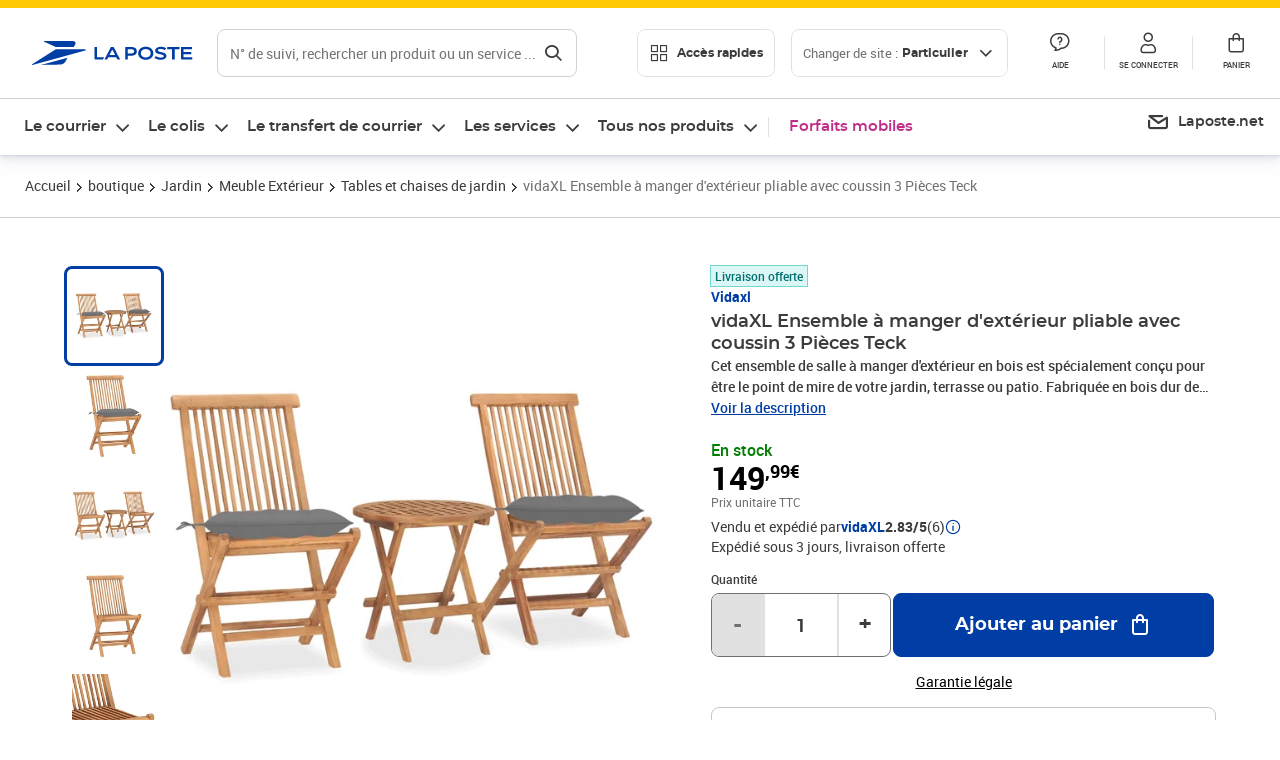

--- FILE ---
content_type: text/html; charset=utf-8
request_url: https://www.laposte.fr/boutique/vidaxl-ensemble-a-manger-d-exterieur-pliable-avec-coussin-3-pieces-teck/p/mp-500572663
body_size: 55013
content:
<!doctype html>
<html data-n-head-ssr lang="fr" data-n-head="%7B%22lang%22:%7B%22ssr%22:%22fr%22%7D%7D">
  <head >
    <meta data-n-head="ssr" charset="utf-8"><meta data-n-head="ssr" name="viewport" content="width=device-width, initial-scale=1"><meta data-n-head="ssr" charset="utf-8"><meta data-n-head="ssr" data-hid="og:site_name" property="og:site_name" content="La Poste"><meta data-n-head="ssr" data-hid="og:title" property="og:title" content="vidaXL Ensemble à manger d&#x27;extérieur pliable avec coussin 3 Pièces Teck - La Poste"><meta data-n-head="ssr" data-hid="description" name="description" content="Cet ensemble de salle à manger d&#x27;extérieur en bois est spécialement conçu pour être le point de mire de votre jardin, terrasse ou patio. Fabriquée en bois dur de teck extrêmement durable, cette pièce de meuble en teck a été chevronnée, séchée au four puis finement poncée pour lui donner un aspect très"><meta data-n-head="ssr" data-hid="og:description" property="og:description" content="Cet ensemble de salle à manger d&#x27;extérieur en bois est spécialement conçu pour être le point de mire de votre jardin, terrasse ou patio. Fabriquée en bois dur de teck extrêmement durable, cette pièce de meuble en teck a été chevronnée, séchée au four puis finement poncée pour lui donner un aspect très"><meta data-n-head="ssr" data-hid="og:type" property="og:type" content="website"><meta data-n-head="ssr" data-hid="og:url" property="og:url" content="https://www.laposte.fr/boutique/vidaxl-ensemble-a-manger-d-exterieur-pliable-avec-coussin-3-pieces-teck/p/mp-500572663"><meta data-n-head="ssr" data-hid="og:image" property="og:image" content="https://www.laposte.fr/ecom/occ/ecommerce/medias/sys_master/productsmedias/hce/h78/28446113136670/1200Wx1200H_mp-500572663_media/mp-500572663_media.jpg"><title>vidaXL Ensemble à manger d&#x27;extérieur pliable avec coussin 3 Pièces Teck - La Poste</title><script type="text/javascript" src="/ruxitagentjs_ICA7NVfhqrux_10327251022105625.js" data-dtconfig="rid=RID_1185303192|rpid=1507050548|domain=laposte.fr|reportUrl=/rb_369fb591-0e3f-448f-8fd8-6b584dd807ff|app=54939d3ad3c86a3c|owasp=1|featureHash=ICA7NVfhqrux|xb=googleapis^bs.com^pstonly^bs.com^pbat^bs.bing^prealytics^bs.io^pgoogleadservices^bs.com^pfacebook^bs.com^pad^bs.doubleclick^bs.net^pgoogle^bs.com^pabtasty^bs.com|rdnt=1|uxrgce=1|cuc=s0stmckq|mdl=mdcc7=20|mel=100000|expw=1|md=mdcc1=bdocument.referrer,mdcc2=bnavigator.userAgent,mdcc3=dutm_source,mdcc4=dutm_medium,mdcc5=dutm_campaign,mdcc6=bproperties.user_logged,mdcc7=adiv[class*^e^dqNotification^dq],mdcc8=dq,mdcc9=bproperties.parcours,mdcc10=btc_vars.page_name,mdcc11=ah1.search__title span,mdcc12=a[data-test-id^e^dqproduct-detail-title^dq],mdcc13=btc_vars.si_cart_tax_free,mdcc14=btc_vars.si_cart_tax_included,mdcc15=adiv.tileGroup.payment__tile.tileGroup--horizontal.tileGroup--large--horizontal.tileGroup--default ^rb div.tile--wrapper.tile--checked ^rb div ^rb div ^rb div ^rb p,mdcc16=ap[class*^e^dqalertBloc^dq],mdcc17=btc_vars.user_id,mdcc18=bproperties.si_cart_products,mdcc19=btc_vars.si_order_id,mdcc20=btc_vars.si_cart_id,mdcc21=btc_vars.si_cart_quantity,mdcc22=a#nec-abtasty-notification-container,mdcc23=btc_vars.chapitre1,mdcc24=btc_vars.chapitre2,mdcc25=btc_vars.page_name,mdcc26=bproperties.site_level2,mdcc27=btc_vars.chapter1,mdcc28=btc_vars.new_page_name,mdcc29=btc_vars.is_pro,mdcc30=btc_vars.full_page_name|lastModification=1766049907086|mdp=mdcc14,mdcc18,mdcc19|tp=500,50,0|srbbv=2|agentUri=/ruxitagentjs_ICA7NVfhqrux_10327251022105625.js"></script><link data-n-head="ssr" rel="icon" type="image/x-icon" href="/ecom/favicon.ico"><link data-n-head="ssr" href="/ecom/_nuxt/node_modules/@lpel/phoenix-front-libraries-solaris/dist/fonts/Montserrat-Bold.3315de59.woff2" rel="preload" as="font" type="font/woff2" crossorigin="true"><link data-n-head="ssr" href="/ecom/_nuxt/node_modules/@lpel/phoenix-front-libraries-solaris/dist/fonts/Montserrat-Light.6f9be861.woff2" rel="preload" as="font" type="font/woff2" crossorigin="true"><link data-n-head="ssr" href="/ecom/_nuxt/node_modules/@lpel/phoenix-front-libraries-solaris/dist/fonts/Montserrat-Medium.618bb800.woff2" rel="preload" as="font" type="font/woff2" crossorigin="true"><link data-n-head="ssr" href="/ecom/_nuxt/node_modules/@lpel/phoenix-front-libraries-solaris/dist/fonts/Montserrat-Regular.96275b32.woff2" rel="preload" as="font" type="font/woff2" crossorigin="true"><link data-n-head="ssr" href="/ecom/_nuxt/node_modules/@lpel/phoenix-front-libraries-solaris/dist/fonts/Montserrat-Semi-Bold.de1701b1.woff2" rel="preload" as="font" type="font/woff2" crossorigin="true"><link data-n-head="ssr" data-hid="canonical" rel="canonical" href="https://www.laposte.fr/boutique/vidaxl-ensemble-a-manger-d-exterieur-pliable-avec-coussin-3-pieces-teck/p/mp-500572663"><script data-n-head="ssr">window.tc_vars = []</script><script data-n-head="ssr" type="application/ld+json">{"@context":"https://schema.org","@type":"Product","name":"vidaXL Ensemble à manger d'extérieur pliable avec coussin 3 Pièces Teck","description":"Cet ensemble de salle à manger d'extérieur en bois est spécialement conçu pour être le point de mire de votre jardin, terrasse ou patio. Fabriquée en bois dur de teck extrêmement durable, cette pièce de meuble en teck a été chevronnée, séchée au four puis finement poncée pour lui donner un aspect très lisse. Le bois de teck est connu pour sa résistance exceptionnelle aux intempéries, ce qui le rend bien plus adapté aux meubles de jardin que tout autre type de bois. Le bois de teck est le choix idéal si vous souhaitez acheter une pièce de meubles de jardin durable. La table de salle à manger et les chaises peuvent être repliées pour économiser de l’espace lorsqu'elles ne sont pas utilisées. Le coussin inclus est plus qu'un supplément pratique; il a également une fonction décorative.Couleur du coussin : grisMatériau : bois dur de teck finement poncé avec finition à base d'eauMatériau du coussin : tissu (100 % polyester)Dimensions de la table (dépliée) : 50 x 50 cm (Diamètre x H)Dimensions de la table (pliée) : 57 x 50 x 7,5 cm (L x l x H)Dimensions de la chaise (dépliée) : 46 x 62 x 90 cm (L x l x H)Dimensions de la chaise (pliée) : 109 x 46 x 9 cm (L x l x H)Profondeur du siège : 42 cmHauteur du siège à partir du sol : 45 cmDimensions du coussin : 40 x 40 x 7 cm (L x l x é)Conception plianteAssemblage requis : nonLa livraison contient :1 x table2 x chaise2 x coussin\n","sku":"mp-500572663","image":["https://www.laposte.fr/ecom/occ/ecommerce/medias/sys_master/productsmedias/hce/h78/28446113136670/1200Wx1200H_mp-500572663_media/mp-500572663_media.jpg","https://www.laposte.fr/ecom/occ/ecommerce/medias/sys_master/productsmedias/hce/h78/28446113136670/1200Wx1200H_mp-500572663_media/mp-500572663_media.jpg","https://www.laposte.fr/ecom/occ/ecommerce/medias/sys_master/productsmedias/h22/ha2/13266521882654/1200Wx1200H_mp-500572663_media1/mp-500572663_media1.jpg","https://www.laposte.fr/ecom/occ/ecommerce/medias/sys_master/productsmedias/hcd/h51/29785435701278/1200Wx1200H_mp-500572663_media2/mp-500572663_media2.jpg","https://www.laposte.fr/ecom/occ/ecommerce/medias/sys_master/productsmedias/h95/hd9/29785437798430/1200Wx1200H_mp-500572663_media3/mp-500572663_media3.jpg","https://www.laposte.fr/ecom/occ/ecommerce/medias/sys_master/productsmedias/hff/hbf/29785428754462/1200Wx1200H_mp-500572663_media4/mp-500572663_media4.jpg","https://www.laposte.fr/ecom/occ/ecommerce/medias/sys_master/productsmedias/h86/hfd/29785432096798/1200Wx1200H_mp-500572663_media5/mp-500572663_media5.jpg","https://www.laposte.fr/ecom/occ/ecommerce/medias/sys_master/productsmedias/hf3/h1c/29785418399774/1200Wx1200H_mp-500572663_media6/mp-500572663_media6.jpg","https://www.laposte.fr/ecom/occ/ecommerce/medias/sys_master/productsmedias/h94/h33/29785422200862/1200Wx1200H_mp-500572663_media7/mp-500572663_media7.jpg","https://www.laposte.fr/ecom/occ/ecommerce/medias/sys_master/productsmedias/hb2/h86/29785412894750/1200Wx1200H_mp-500572663_media8/mp-500572663_media8.jpg","https://www.laposte.fr/ecom/occ/ecommerce/medias/sys_master/productsmedias/h09/h12/13967412330526/1200Wx1200H_mp-500572663_media9/mp-500572663_media9.jpg"],"brand":{"@type":"Brand","name":"Vidaxl"},"offers":{"@type":"Offer","priceCurrency":"EUR","price":"149.99","seller":{"@type":"Organization","name":"vidaXL"},"availability":"https://schema.org/InStock","itemCondition":"https://schema.org/NewCondition"},"aggregateRating":{"@type":"aggregateRating","ratingValue":2.83,"ratingCount":6},"gtin13":"8720286271117"}</script><link rel="stylesheet" href="/ecom/_nuxt/css/da75bd6.css"><link rel="stylesheet" href="/ecom/_nuxt/css/60f2aa1.css"><link rel="stylesheet" href="/ecom/_nuxt/css/86e357d.css"><link rel="stylesheet" href="/ecom/_nuxt/css/f3af2ce.css"><link rel="stylesheet" href="/ecom/_nuxt/css/20dcb8a.css"><link rel="stylesheet" href="/ecom/_nuxt/css/306672d.css"><link rel="stylesheet" href="/ecom/_nuxt/css/0b3682a.css"><link rel="stylesheet" href="/ecom/_nuxt/css/59c00ba.css"><link rel="stylesheet" href="/ecom/_nuxt/css/268ee08.css"><link rel="stylesheet" href="/ecom/_nuxt/css/1350d82.css">
  </head>
  <body >
    <div data-server-rendered="true" id="__nuxt"><!----><div id="__layout"><div><div class="notifications notifications--toast notifications--top-center" data-v-6fa5a924 data-v-52b26608></div> <div class="page"><div new-logo="true" data-fetch-key="data-v-1f6615fa:0" class="full pdp" data-v-0744e858 data-v-1f6615fa><a href="#main" target="_self" class="button full__skipLink visually-hidden-focusable button__mobile--small button__tablet--small button__desktop--small button--primary button--supernova" data-v-e0e8d712 data-v-0744e858><span class="button__wrapper" data-v-e0e8d712><!----><span class="button__label" data-v-e0e8d712> Aller au contenu de la page </span><span class="anim" data-v-e0e8d712></span><!----></span></a><div class="full__headerWrapper" data-v-0744e858><div class="header__wrap full__header" data-v-062470ac data-v-0744e858><div class="header__stick" data-v-062470ac><header role="banner" class="header" data-v-062470ac><div class="header__base headerFull" data-v-194ceb56 data-v-0744e858><button type="button" aria-label="Ouvrir le menu" class="burger header__burger--new headerFull__burger" data-v-3411d4c2 data-v-194ceb56><i class="icon icon--settings-burger-menu icon--regular icon--default" data-v-1028a809 data-v-3411d4c2><span class="visually-hidden" data-v-1028a809></span></i></button><div class="headerFull__logo" data-v-194ceb56><picture tabindex="0" role="'button'" class="logo logo--clickable logo--responsive logo--horizontal logo--medium header__logo--new" data-v-674dfebc data-v-194ceb56><!----><img src="[data-uri]" alt="Retour à l'accueil - La Poste" width="161" height="24" class="logo__image logo__image--horizontal logo__image--part" data-v-674dfebc></picture><!----></div><div class="header__content--new headerFull__content" data-v-194ceb56><div class="component component-SearchBox" data-v-194ceb56><div class="searchbox" data-v-e5dfda5c><button class="button searchbox__openBtn button--iconOnly button__mobile--small button__tablet--small button__desktop--small button--ghost button--darkgrey" data-v-e0e8d712 data-v-e5dfda5c><span class="button__wrapper" data-v-e0e8d712><i class="button__icon icon icon--search-loupe icon--regular icon--small" data-v-1028a809 data-v-e0e8d712><span class="visually-hidden" data-v-1028a809></span></i><span class="visually-hidden" data-v-e0e8d712>Rechercher</span><span class="anim" data-v-e0e8d712></span><!----></span></button><!----><div class="searchbox__wrapper" data-v-e5dfda5c><form class="searchboxInput" data-v-1cb9298c data-v-e5dfda5c><button type="button" class="searchboxInput__backBtn" data-v-1cb9298c><i class="icon icon--arrow-large-left icon--regular icon--default" data-v-1028a809 data-v-1cb9298c><span class="visually-hidden" data-v-1028a809></span></i></button><div class="searchboxInput__field" data-v-1cb9298c><div class="tooltip searchboxInput__tooltip" style="display:block;--tooltip-offset:8px;" data-v-6d7ab29d data-v-1cb9298c><div class="tooltip__trigger tooltip__trigger-- tooltip__trigger-- undefined" data-v-6d7ab29d><i class="searchboxInput__icon icon icon--search-loupe icon--regular icon--default" data-v-1028a809 data-v-1cb9298c><span class="visually-hidden" data-v-1028a809></span></i><label for="search" class="visually-hidden" data-v-6d7ab29d data-v-1cb9298c>Recherche</label><input id="search" name="search" type="text" autocomplete="off" placeholder="N° de suivi, rechercher un produit ou un service ...." value="" class="searchboxInput__input" data-v-6d7ab29d data-v-1cb9298c></div><div role="tooltip" class="tooltip__popper tooltip__popper--top tooltip__popper--default" style="display:block;top:inherit;right:inherit;bottom:calc(100% + 12px);left:50%;" data-v-6d7ab29d><i class="tooltip__arrow tooltip__arrow--top" style="--arrow-border-width:8px;" data-v-6d7ab29d></i> Merci de compléter pour lancer la recherche </div></div></div><div class="searchboxInput__actions" data-v-1cb9298c><div class="tooltip" style="display:inline-flex;--tooltip-offset:8px;" data-v-6d7ab29d data-v-1cb9298c><div class="tooltip__trigger tooltip__trigger--hover tooltip__trigger-- undefined" data-v-6d7ab29d><button type="button" class="searchboxInput__clear" data-v-6d7ab29d data-v-1cb9298c><i class="icon icon--action-close icon--regular icon--small" data-v-1028a809 data-v-1cb9298c><span class="visually-hidden" data-v-1028a809></span></i></button></div><div role="tooltip" class="tooltip__popper tooltip__popper--top tooltip__popper--default" style="display:block;top:inherit;right:inherit;bottom:calc(100% + 12px);left:50%;" data-v-6d7ab29d><i class="tooltip__arrow tooltip__arrow--top" style="--arrow-border-width:8px;" data-v-6d7ab29d></i> Effacer </div></div><span class="searchboxInput__separator" data-v-1cb9298c></span><div class="tooltip" style="display:inline-flex;--tooltip-offset:8px;" data-v-6d7ab29d data-v-1cb9298c><div class="tooltip__trigger tooltip__trigger--hover tooltip__trigger-- undefined" data-v-6d7ab29d><button class="button searchboxInput__search button--iconOnly button--noPadding button__mobile--small button__tablet--small button__desktop--small button--ghost button--darkgrey" data-v-e0e8d712 data-v-1cb9298c><span class="button__wrapper" data-v-e0e8d712><i class="button__icon icon icon--search-loupe icon--regular icon--small" data-v-1028a809 data-v-e0e8d712><span class="visually-hidden" data-v-1028a809></span></i><span class="visually-hidden" data-v-e0e8d712>Rechercher</span><span class="anim" data-v-e0e8d712></span><!----></span></button></div><div role="tooltip" class="tooltip__popper tooltip__popper--top tooltip__popper--default" style="display:block;top:inherit;right:inherit;bottom:calc(100% + 12px);left:50%;" data-v-6d7ab29d><i class="tooltip__arrow tooltip__arrow--top" style="--arrow-border-width:8px;" data-v-6d7ab29d></i> Rechercher </div></div></div></form><div class="searchbox__content" data-v-e5dfda5c><div class="searchbox__content-wrapper" data-v-e5dfda5c><!----></div></div></div></div></div><div class="component component-accesRapidesBanners" data-v-194ceb56><div class="quick header__quick" data-v-22e19230><button title="Accès rapides" class="button button__mobile--regular button__tablet--regular button__desktop--regular button--secondary button--darkgrey quick__button" data-v-e0e8d712 data-v-22e19230><span class="button__wrapper" data-v-e0e8d712><!----><span class="button__label" data-v-e0e8d712><i class="quick__icon icon icon--editing-display-grid-big icon--light icon--default" data-v-1028a809 data-v-22e19230><span class="visually-hidden" data-v-1028a809></span></i> Accès rapides </span><span class="anim" data-v-e0e8d712></span><!----></span></button><!----></div></div><div class="accessLinksBlock accessLinksBlock--header" data-v-708f3b3b data-v-194ceb56><button class="button button__mobile--regular button__tablet--regular button__desktop--regular button--ghost button--darkgrey accessLinksBlock__button" data-v-e0e8d712 data-v-708f3b3b><span class="button__wrapper" data-v-e0e8d712><!----><span class="button__label" data-v-e0e8d712> Changer de site : <span class="accessLinksBlock__type" data-v-e0e8d712 data-v-708f3b3b>Particulier</span><i class="accessLinksBlock__arrow icon icon--arrow-bottom icon--regular icon--small" data-v-1028a809 data-v-708f3b3b><span class="visually-hidden" data-v-1028a809></span></i></span><span class="anim" data-v-e0e8d712></span><!----></span></button><!----><!----><!----></div><!----></div><div class="headerFull__actions" data-v-194ceb56><a href="https://aide.laposte.fr" id="header-help-part" class="headerFull__button headerButton" data-v-5f100cb7 data-v-194ceb56><i class="headerButton__icon icon icon--action-help icon--light icon--default" data-v-1028a809 data-v-5f100cb7><span class="visually-hidden" data-v-1028a809></span></i><span class="headerButton__line" data-v-5f100cb7> Aide </span><!----></a><span aria-pressed="true" role="button" tabindex="0" class="headerFull__button headerButton" data-v-5f100cb7 data-v-194ceb56><i class="headerButton__icon icon icon--editing-profile icon--light icon--default" data-v-1028a809 data-v-5f100cb7><span class="visually-hidden" data-v-1028a809></span></i><span class="headerButton__line" data-v-5f100cb7> Se connecter </span><!----></span><span aria-pressed="true" role="button" tabindex="0" id="header-cart-button" class="headerFull__button headerButton" data-v-5f100cb7 data-v-7b5364ee data-v-194ceb56><span data-v-5f100cb7 data-v-7b5364ee><div class="loader headerCardButton__loader loader--vsmp" data-v-b1bce3a2 data-v-7b5364ee><svg viewBox="0 0 50 50" class="loader__circular" data-v-b1bce3a2><path d="M25,5A20.14,20.14,0,0,1,45,22.88a2.51,2.51,0,0,0,2.49,2.26h0A2.52,2.52,0,0,0,50,22.33a25.14,25.14,0,0,0-50,0,2.52,2.52,0,0,0,2.5,2.81h0A2.51,2.51,0,0,0,5,22.88,20.14,20.14,0,0,1,25,5Z" class="loader__path" data-v-b1bce3a2><animateTransform attributeName="transform" type="rotate" from="0 25 25" to="360 25 25" dur="0.7s" repeatCount="indefinite" data-v-b1bce3a2></animateTransform></path></svg></div></span><span class="headerCardButton__cartQty" style="display:none;" data-v-5f100cb7 data-v-7b5364ee> 0 </span><i class="headerButton__icon icon icon--cart-simple icon--light icon--default" data-v-1028a809 data-v-5f100cb7><span class="visually-hidden" data-v-1028a809></span></i><span class="headerButton__line" data-v-5f100cb7> Panier </span><!----></span><!----></div></div></header></div></div><nav aria-label="Menu de navigation" role="navigation" class="navbar" data-v-bfdf1a5e data-v-bfdf1a5e data-v-0744e858><!----><div class="navbar__body" data-v-bfdf1a5e><div class="accessLinksBlock accessLinksBlock--navbar" data-v-708f3b3b data-v-bfdf1a5e><button class="button button__mobile--regular button__tablet--regular button__desktop--regular button--ghost button--darkgrey accessLinksBlock__button" data-v-e0e8d712 data-v-708f3b3b><span class="button__wrapper" data-v-e0e8d712><!----><span class="button__label" data-v-e0e8d712> Changer de site : <span class="accessLinksBlock__type" data-v-e0e8d712 data-v-708f3b3b>Particulier</span><i class="accessLinksBlock__arrow icon icon--arrow-bottom icon--regular icon--small" data-v-1028a809 data-v-708f3b3b><span class="visually-hidden" data-v-1028a809></span></i></span><span class="anim" data-v-e0e8d712></span><!----></span></button><!----><div style="display:none;" data-v-708f3b3b data-v-708f3b3b><div class="accessLinksBlock__list" data-v-c79be128 data-v-708f3b3b><ul class="accessLinks accessLinks--full" data-v-c79be128><li data-v-c79be128><button class="accessLinks__item accessLinks__item--part accessLinks__item--active" data-v-c79be128><div class="accessLinks__picture accessLinks__picture--new" data-v-c79be128><!----><picture tabindex="0" role="link" class="logo logo--clickable logo--horizontal logo--xxsmall accessLinks__logo--new accessLinks__logo--part" data-v-674dfebc data-v-c79be128><!----><img src="[data-uri]" alt="La Poste" width="81" height="12" class="logo__image logo__image--horizontal logo__image--part" data-v-674dfebc></picture></div><div class="accessLinks__title" data-v-c79be128>Particulier</div><span class="accessLinks__check" data-v-c79be128><i class="icon icon--action-check icon--regular icon--default" data-v-1028a809 data-v-c79be128><span class="visually-hidden" data-v-1028a809></span></i></span></button></li><li data-v-c79be128><button class="accessLinks__item accessLinks__item--pro" data-v-c79be128><div class="accessLinks__picture accessLinks__picture--new" data-v-c79be128><!----><picture tabindex="0" role="link" class="logo logo--clickable logo--horizontal logo--xxsmall accessLinks__logo--new accessLinks__logo--pro" data-v-674dfebc data-v-c79be128><!----><img src="[data-uri]" alt="La Poste Pro" width="66" height="12" class="logo__image logo__image--horizontal logo__image--pro" data-v-674dfebc></picture></div><div class="accessLinks__title" data-v-c79be128>Professionnel</div><span class="accessLinks__check" data-v-c79be128><!----></span></button></li><li data-v-c79be128><button class="accessLinks__item accessLinks__item--business" data-v-c79be128><div class="accessLinks__picture accessLinks__picture--new" data-v-c79be128><!----><picture tabindex="0" role="link" class="logo logo--clickable logo--horizontal logo--xxsmall accessLinks__logo--new accessLinks__logo--business" data-v-674dfebc data-v-c79be128><!----><img src="[data-uri]" alt="La Poste Solution Business" width="56" height="12" class="logo__image logo__image--horizontal logo__image--business" data-v-674dfebc></picture></div><div class="accessLinks__title" data-v-c79be128>Entreprises&nbsp;et collectivités</div><span class="accessLinks__check" data-v-c79be128><!----></span></button></li><li data-v-c79be128><button class="accessLinks__item accessLinks__item--pro" data-v-c79be128><div class="accessLinks__picture accessLinks__picture--new" data-v-c79be128><!----><picture tabindex="0" role="link" class="logo logo--clickable logo--horizontal logo--xxsmall accessLinks__logo--new accessLinks__logo--pro" data-v-674dfebc data-v-c79be128><!----><img src="[data-uri]" alt="La Poste Pro" width="66" height="12" class="logo__image logo__image--horizontal logo__image--pro" data-v-674dfebc></picture></div><div class="accessLinks__title" data-v-c79be128>Buralistes</div><span class="accessLinks__check" data-v-c79be128><!----></span></button></li></ul></div></div><!----></div><!----><div class="component component-mobileAccesRapidesBanners"><div class="quickaccess quickaccess--open" data-v-3cd4e6dd><button class="quickaccess__title" data-v-3cd4e6dd> Accès rapides <i class="quickaccess__arrow icon icon--arrow-bottom icon--regular icon--small" data-v-1028a809 data-v-3cd4e6dd><span class="visually-hidden" data-v-1028a809></span></i></button><div class="quickaccess__content" data-v-3cd4e6dd><nav class="quick-access quickaccess__list" data-v-61143e7a data-v-3cd4e6dd><ul class="quick__list" data-v-61143e7a><li class="quick__item" data-v-61143e7a><!----><div class="quick__picture" data-v-61143e7a><picture class="quick__image" data-v-314b3fed data-v-61143e7a><img width="56" height="56" alt="" data-src="/ecom/occ/smartedit/medias/sys_master/images/h83/h80/14855023427614/icon_D_suivre-envoi/icon-D-suivre-envoi.svg" fetchpriority="low" class="lazyload lp-picture__full-width" data-v-314b3fed></picture></div><a href="https://www.laposte.fr/outils/suivre-vos-envois" class="quick__title" data-v-61143e7a> Suivre un colis ou un courrier </a></li><li class="quick__item" data-v-61143e7a><!----><div class="quick__picture" data-v-61143e7a><picture class="quick__image" data-v-314b3fed data-v-61143e7a><img width="56" height="56" alt="" data-src="/ecom/occ/smartedit/medias/sys_master/images/h99/h32/13028388470814/icon_D_localisateur/icon-D-localisateur.svg" fetchpriority="low" class="lazyload lp-picture__full-width" data-v-314b3fed></picture></div><a href="https://localiser.laposte.fr/" class="quick__title" data-v-61143e7a> Localiser La Poste </a></li><li class="quick__item" data-v-61143e7a><!----><div class="quick__picture" data-v-61143e7a><picture class="quick__image" data-v-314b3fed data-v-61143e7a><img width="56" height="56" alt="" data-src="/ecom/occ/smartedit/medias/sys_master/images/h9f/h73/13071716974622/icon_D_grille-tarifs/icon-D-grille-tarifs.svg" fetchpriority="low" class="lazyload lp-picture__full-width" data-v-314b3fed></picture></div><a href="https://www.laposte.fr/tarifs-postaux" class="quick__title" data-v-61143e7a> Consulter les tarifs </a></li><li class="quick__item" data-v-61143e7a><!----><div class="quick__picture" data-v-61143e7a><picture class="quick__image" data-v-314b3fed data-v-61143e7a><img width="56" height="56" alt=" " data-src="/ecom/occ/smartedit/medias/sys_master/images/h78/hde/13028381163550/icon_D_timbre/icon-D-timbre.svg" fetchpriority="low" class="lazyload lp-picture__full-width" data-v-314b3fed></picture></div><a href="https://www.laposte.fr/pp/c/timbres" class="quick__title" data-v-61143e7a> Acheter des timbres </a></li><li class="quick__item" data-v-61143e7a><!----><div class="quick__picture" data-v-61143e7a><picture class="quick__image" data-v-314b3fed data-v-61143e7a><img width="56" height="56" alt="" data-src="/ecom/occ/smartedit/medias/sys_master/images/hd2/h3c/13028388175902/icon_D_courrier-en-ligne/icon-D-courrier-en-ligne.svg" fetchpriority="low" class="lazyload lp-picture__full-width" data-v-314b3fed></picture></div><a href="https://www.laposte.fr/lettre-recommandee-en-ligne" class="quick__title" data-v-61143e7a> Envoyer un recommandé en ligne </a></li><li class="quick__item" data-v-61143e7a><!----><div class="quick__picture" data-v-61143e7a><picture class="quick__image" data-v-314b3fed data-v-61143e7a><img width="56" height="56" alt="" data-src="/ecom/occ/smartedit/medias/sys_master/images/hcf/hd6/14684476080158/icon_D_colissimo/icon-D-colissimo.svg" fetchpriority="low" class="lazyload lp-picture__full-width" data-v-314b3fed></picture></div><a href="https://www.laposte.fr/colissimo-en-ligne" class="quick__title" data-v-61143e7a> Envoyer un colis </a></li><li class="quick__item" data-v-61143e7a><!----><div class="quick__picture" data-v-61143e7a><picture class="quick__image" data-v-314b3fed data-v-61143e7a><img width="56" height="56" alt="" data-src="/ecom/occ/smartedit/medias/sys_master/images/hbc/h3a/13028389584926/icon_D_douanes/icon-D-douanes.svg" fetchpriority="low" class="lazyload lp-picture__full-width" data-v-314b3fed></picture></div><a href="https://www.laposte.fr/frais-droits-douane" class="quick__title" data-v-61143e7a> Payer les droits de douane </a></li><li class="quick__item" data-v-61143e7a><!----><div class="quick__picture" data-v-61143e7a><picture class="quick__image" data-v-314b3fed data-v-61143e7a><img width="56" height="56" alt="" data-src="/ecom/occ/smartedit/medias/sys_master/images/h70/hc5/13071717269534/icon_D_reex/icon-D-reex.svg" fetchpriority="low" class="lazyload lp-picture__full-width" data-v-314b3fed></picture></div><a href="/demenagement-absence" class="quick__title" data-v-61143e7a> Transférer son courrier </a></li><li class="quick__item" data-v-61143e7a><!----><div class="quick__picture" data-v-61143e7a><picture class="quick__image" data-v-314b3fed data-v-61143e7a><img width="56" height="56" alt="" data-src="/ecom/occ/smartedit/medias/sys_master/images/hb3/he3/14855022608414/icon_D_services-plus/icon-D-services-plus.svg" fetchpriority="low" class="lazyload lp-picture__full-width" data-v-314b3fed></picture></div><a href="/activation-de-services" class="quick__title" data-v-61143e7a> Activer mes Services Plus </a></li></ul><!----></nav></div></div></div><div class="component component-menuNavigationComponent"><nav role="navigation" aria-label="Navigation principale" data-v-d2aa8b20><ul class="mainMenu" data-v-d2aa8b20><li class="mainMenu__item" data-v-d2aa8b20><button id="nav-0" aria-controls="nav-p-0" aria-expanded="false" data-v-d2aa8b20> Le courrier </button><div id="nav-p-0" aria-labelledby="nav-0" class="mp" data-v-d2aa8b20><!----><!----></div></li><li class="mainMenu__item" data-v-d2aa8b20><button id="nav-1" aria-controls="nav-p-1" aria-expanded="false" data-v-d2aa8b20> Le colis </button><div id="nav-p-1" aria-labelledby="nav-1" class="mp" data-v-d2aa8b20><!----><!----></div></li><li class="mainMenu__item" data-v-d2aa8b20><button id="nav-2" aria-controls="nav-p-2" aria-expanded="false" data-v-d2aa8b20> Le transfert de courrier </button><div id="nav-p-2" aria-labelledby="nav-2" class="mp" data-v-d2aa8b20><!----><!----></div></li><li class="mainMenu__item" data-v-d2aa8b20><button id="nav-3" aria-controls="nav-p-3" aria-expanded="false" data-v-d2aa8b20> Les services </button><div id="nav-p-3" aria-labelledby="nav-3" class="mp" data-v-d2aa8b20><!----><!----></div></li><li class="mainMenu__item" data-v-d2aa8b20><button id="nav-4" aria-controls="nav-p-4" aria-expanded="false" data-v-d2aa8b20> Tous nos produits </button><div id="nav-p-4" aria-labelledby="nav-4" class="mp" data-v-d2aa8b20><!----><!----></div></li><li class="mainMenu__item mainMenu__item--event" data-v-d2aa8b20><a href="/la-poste-mobile" style="color:#c12e88;" data-v-d2aa8b20> Forfaits mobiles </a></li></ul></nav></div><div class="component component-menuDirectLinksComponent"><ul role="menu" class="directLinks" data-v-ffaf0510><li role="menuitem" class="directLinks__item" data-v-ffaf0510><a href="https://laposte.net/accueil" class="directLinks__link" data-v-ffaf0510><i class="directLinks__icon icon icon--brands-lapostenet icon--regular icon--default" data-v-1028a809 data-v-ffaf0510><span class="visually-hidden" data-v-1028a809></span></i><span class="directLinks__label" data-v-ffaf0510>Laposte.net</span><i class="directLinks__arrow icon icon--arrow-external-link icon--regular icon--small" data-v-1028a809 data-v-ffaf0510><span class="visually-hidden" data-v-1028a809></span></i></a></li></ul></div></div></nav></div><div class="full__afterHeader" data-v-0744e858></div><div class="full__beforeBreadcrumb" data-v-0744e858></div><div class="full__breadcrumb" data-v-0744e858><div data-v-1f6615fa><nav aria-label="Fil d'ariane" class="breadcrumb" data-v-75eb1b95><ol class="breadcrumb__list" data-v-75eb1b95><li class="breadcrumb__item" data-v-75eb1b95><a href="/" class="breadcrumb__item__label" data-v-75eb1b95> Accueil </a></li><li class="breadcrumb__item" data-v-75eb1b95><a href="/boutique" class="breadcrumb__item__label" data-v-75eb1b95> boutique </a></li><li class="breadcrumb__item" data-v-75eb1b95><a href="/boutique/c/jardin" class="breadcrumb__item__label" data-v-75eb1b95> Jardin </a></li><li class="breadcrumb__item" data-v-75eb1b95><a href="/boutique/c/meubleexterieur" class="breadcrumb__item__label" data-v-75eb1b95> Meuble Extérieur </a></li><li class="breadcrumb__item" data-v-75eb1b95><a href="/boutique/c/tablesetchaisesdejardin" class="breadcrumb__item__label" data-v-75eb1b95> Tables et chaises de jardin </a></li><li class="breadcrumb__item" data-v-75eb1b95><a href="/boutique/vidaxl-ensemble-a-manger-d-exterieur-pliable-avec-coussin-3-pieces-teck/p/mp-500572663" aria-current="page" class="breadcrumb__item__label" data-v-75eb1b95> vidaXL Ensemble à manger d'extérieur pliable avec coussin 3 Pièces Teck </a></li></ol></nav> <script type="application/ld+json">{
  "@context": "https://schema.org",
  "@type": "BreadcrumbList",
  "itemListElement": [
    {
      "@type": "ListItem",
      "position": 1,
      "item": {
        "@id": "https://www.laposte.fr/",
        "name": "Accueil"
      }
    },
    {
      "@type": "ListItem",
      "position": 2,
      "item": {
        "@id": "https://www.laposte.fr/boutique",
        "name": "boutique"
      }
    },
    {
      "@type": "ListItem",
      "position": 3,
      "item": {
        "@id": "https://www.laposte.fr/boutique/c/jardin",
        "name": "Jardin"
      }
    },
    {
      "@type": "ListItem",
      "position": 4,
      "item": {
        "@id": "https://www.laposte.fr/boutique/c/meubleexterieur",
        "name": "Meuble Extérieur"
      }
    },
    {
      "@type": "ListItem",
      "position": 5,
      "item": {
        "@id": "https://www.laposte.fr/boutique/c/tablesetchaisesdejardin",
        "name": "Tables et chaises de jardin"
      }
    },
    {
      "@type": "ListItem",
      "position": 6,
      "item": {
        "@id": "https://www.laposte.fr/boutique/vidaxl-ensemble-a-manger-d-exterieur-pliable-avec-coussin-3-pieces-teck/p/mp-500572663",
        "name": "vidaXL Ensemble à manger d'extérieur pliable avec coussin 3 Pièces Teck"
      }
    }
  ]
}</script></div></div><main id="main" role="main" class="full__main" data-v-0744e858><div class="pdp__container" data-v-0744e858 data-v-1f6615fa><!----> <div class="pdp__content" data-v-0744e858 data-v-1f6615fa><!----> <div class="container" data-v-6d0ee6e1 data-v-1f6615fa><div class="pdp__top" data-v-6d0ee6e1 data-v-1f6615fa><div class="pdp__top__medias" data-v-6d0ee6e1 data-v-1f6615fa><div class="pictures pictures--m" data-v-6548f327 data-v-1f6615fa><div data-test-id="Image_Miniatures_test" class="pictures__thumbs" data-v-6548f327><div class="carousel carousel--vertical" data-v-5d32814e data-v-6548f327><div class="carousel__container" style="gap:8px;" data-v-5d32814e><a tabindex="0" class="thumbnail thumbnail--isActive thumbnail--m" data-v-5112cb2e data-v-6548f327><picture aria-hidden="true" class="thumbnail__image" data-v-314b3fed data-v-5112cb2e><source srcset="/ecom/occ/ecommerce/medias/sys_master/productsmedias/h8c/h12/28446114021406/150Wx150H-WEBP_mp-500572663_media/mp-500572663_media.jpg" data-v-314b3fed><img width="100" height="100" alt="vidaXL Ensemble à manger d'extérieur pliable avec coussin 3 Pièces Teck" aria-hidden="true" src="/ecom/occ/ecommerce/medias/sys_master/productsmedias/hb0/hcd/28446112776222/150Wx150H_mp-500572663_media/mp-500572663_media.jpg" fetchpriority="low" class="lp-picture__full-width" data-v-314b3fed></picture></a><a tabindex="0" class="thumbnail thumbnail--m" data-v-5112cb2e data-v-6548f327><picture aria-hidden="true" class="thumbnail__image" data-v-314b3fed data-v-5112cb2e><source srcset="/ecom/occ/ecommerce/medias/sys_master/productsmedias/hd7/h49/13266522341406/150Wx150H-WEBP_mp-500572663_media1/mp-500572663_media1.jpg" data-v-314b3fed><img width="100" height="100" alt="vidaXL Ensemble à manger d'extérieur pliable avec coussin 3 Pièces Teck" aria-hidden="true" src="/ecom/occ/ecommerce/medias/sys_master/productsmedias/hf2/ha8/13266521686046/150Wx150H_mp-500572663_media1/mp-500572663_media1.jpg" fetchpriority="low" class="lp-picture__full-width" data-v-314b3fed></picture></a><a tabindex="0" class="thumbnail thumbnail--m" data-v-5112cb2e data-v-6548f327><picture aria-hidden="true" class="thumbnail__image" data-v-314b3fed data-v-5112cb2e><source srcset="/ecom/occ/ecommerce/medias/sys_master/productsmedias/h03/hde/29785437601822/150Wx150H-WEBP_mp-500572663_media2/mp-500572663_media2.jpg" data-v-314b3fed><img width="100" height="100" alt="vidaXL Ensemble à manger d'extérieur pliable avec coussin 3 Pièces Teck" aria-hidden="true" src="/ecom/occ/ecommerce/medias/sys_master/productsmedias/h1d/h14/29785434849310/150Wx150H_mp-500572663_media2/mp-500572663_media2.jpg" fetchpriority="low" class="lp-picture__full-width" data-v-314b3fed></picture></a><a tabindex="0" class="thumbnail thumbnail--m" data-v-5112cb2e data-v-6548f327><picture aria-hidden="true" class="thumbnail__image" data-v-314b3fed data-v-5112cb2e><source srcset="/ecom/occ/ecommerce/medias/sys_master/productsmedias/h14/h0a/29785439633438/150Wx150H-WEBP_mp-500572663_media3/mp-500572663_media3.jpg" data-v-314b3fed><img width="100" height="100" alt="vidaXL Ensemble à manger d'extérieur pliable avec coussin 3 Pièces Teck" aria-hidden="true" src="/ecom/occ/ecommerce/medias/sys_master/productsmedias/he2/hc2/29785436946462/150Wx150H_mp-500572663_media3/mp-500572663_media3.jpg" fetchpriority="low" class="lp-picture__full-width" data-v-314b3fed></picture></a><a tabindex="0" class="thumbnail thumbnail--m" data-v-5112cb2e data-v-6548f327><picture aria-hidden="true" class="thumbnail__image" data-v-314b3fed data-v-5112cb2e><source srcset="/ecom/occ/ecommerce/medias/sys_master/productsmedias/hf5/h3d/29785430655006/150Wx150H-WEBP_mp-500572663_media4/mp-500572663_media4.jpg" data-v-314b3fed><img width="100" height="100" alt="vidaXL Ensemble à manger d'extérieur pliable avec coussin 3 Pièces Teck" aria-hidden="true" src="/ecom/occ/ecommerce/medias/sys_master/productsmedias/h78/h5c/29785427902494/150Wx150H_mp-500572663_media4/mp-500572663_media4.jpg" fetchpriority="low" class="lp-picture__full-width" data-v-314b3fed></picture></a><a tabindex="0" class="thumbnail thumbnail--m" data-v-5112cb2e data-v-6548f327><picture aria-hidden="true" class="thumbnail__image" data-v-314b3fed data-v-5112cb2e><source srcset="/ecom/occ/ecommerce/medias/sys_master/productsmedias/h38/h2f/29785434062878/150Wx150H-WEBP_mp-500572663_media5/mp-500572663_media5.jpg" data-v-314b3fed><img width="100" height="100" alt="vidaXL Ensemble à manger d'extérieur pliable avec coussin 3 Pièces Teck" aria-hidden="true" src="/ecom/occ/ecommerce/medias/sys_master/productsmedias/h0f/h9d/29785431310366/150Wx150H_mp-500572663_media5/mp-500572663_media5.jpg" fetchpriority="low" class="lp-picture__full-width" data-v-314b3fed></picture></a><a tabindex="0" class="thumbnail thumbnail--m" data-v-5112cb2e data-v-6548f327><picture aria-hidden="true" class="thumbnail__image" data-v-314b3fed data-v-5112cb2e><source srcset="/ecom/occ/ecommerce/medias/sys_master/productsmedias/hbd/ha2/29785420169246/150Wx150H-WEBP_mp-500572663_media6/mp-500572663_media6.jpg" data-v-314b3fed><img width="100" height="100" alt="vidaXL Ensemble à manger d'extérieur pliable avec coussin 3 Pièces Teck" aria-hidden="true" src="/ecom/occ/ecommerce/medias/sys_master/productsmedias/h7b/h80/29785417547806/150Wx150H_mp-500572663_media6/mp-500572663_media6.jpg" fetchpriority="low" class="lp-picture__full-width" data-v-314b3fed></picture></a><a tabindex="0" class="thumbnail thumbnail--m" data-v-5112cb2e data-v-6548f327><picture aria-hidden="true" class="thumbnail__image" data-v-314b3fed data-v-5112cb2e><source srcset="/ecom/occ/ecommerce/medias/sys_master/productsmedias/h8d/hfb/29785424166942/150Wx150H-WEBP_mp-500572663_media7/mp-500572663_media7.jpg" data-v-314b3fed><img width="100" height="100" alt="vidaXL Ensemble à manger d'extérieur pliable avec coussin 3 Pièces Teck" aria-hidden="true" src="/ecom/occ/ecommerce/medias/sys_master/productsmedias/h56/h32/29785421348894/150Wx150H_mp-500572663_media7/mp-500572663_media7.jpg" fetchpriority="low" class="lp-picture__full-width" data-v-314b3fed></picture></a><a tabindex="0" class="thumbnail thumbnail--m" data-v-5112cb2e data-v-6548f327><picture aria-hidden="true" class="thumbnail__image" data-v-314b3fed data-v-5112cb2e><source srcset="/ecom/occ/ecommerce/medias/sys_master/productsmedias/hbb/h48/29785414729758/150Wx150H-WEBP_mp-500572663_media8/mp-500572663_media8.jpg" data-v-314b3fed><img width="100" height="100" alt="vidaXL Ensemble à manger d'extérieur pliable avec coussin 3 Pièces Teck" aria-hidden="true" src="/ecom/occ/ecommerce/medias/sys_master/productsmedias/h90/h9f/29785412108318/150Wx150H_mp-500572663_media8/mp-500572663_media8.jpg" fetchpriority="low" class="lp-picture__full-width" data-v-314b3fed></picture></a><a tabindex="0" class="thumbnail thumbnail--m" data-v-5112cb2e data-v-6548f327><picture aria-hidden="true" class="thumbnail__image" data-v-314b3fed data-v-5112cb2e><source srcset="/ecom/occ/ecommerce/medias/sys_master/productsmedias/hed/h8c/13967413837854/150Wx150H-WEBP_mp-500572663_media9/mp-500572663_media9.jpg" data-v-314b3fed><img width="100" height="100" alt="vidaXL Ensemble à manger d'extérieur pliable avec coussin 3 Pièces Teck" aria-hidden="true" src="/ecom/occ/ecommerce/medias/sys_master/productsmedias/h10/h4d/13967411675166/150Wx150H_mp-500572663_media9/mp-500572663_media9.jpg" fetchpriority="low" class="lp-picture__full-width" data-v-314b3fed></picture></a></div> <button title="Slide précédent" tabindex="-1" class="carousel__control carousel__control--prev" data-v-5d32814e><i class="icon icon--arrow-top icon--regular icon--default" data-v-1028a809 data-v-5d32814e><span class="visually-hidden" data-v-1028a809></span></i></button> <button title="Slide suivant" tabindex="-1" class="carousel__control carousel__control--next" data-v-5d32814e><i class="icon icon--arrow-bottom icon--regular icon--default" data-v-1028a809 data-v-5d32814e><span class="visually-hidden" data-v-1028a809></span></i></button></div></div> <div id="picturesImageContent" class="pictures__imageContent" data-v-6548f327><div class="stickers" data-v-6548f327><!----></div> <div tabindex="0" role="button" class="zoomimage__image" data-v-6548f327><picture aria-hidden="true" data-v-314b3fed data-v-6548f327><source srcset="/ecom/occ/ecommerce/medias/sys_master/productsmedias/h37/h0f/28446114119710/600Wx600H-WEBP_mp-500572663_media/mp-500572663_media.jpg" data-v-314b3fed><img width="544" height="544" alt="vidaXL Ensemble à manger d'extérieur pliable avec coussin 3 Pièces Teck" aria-hidden="true" src="/ecom/occ/ecommerce/medias/sys_master/productsmedias/haf/h63/28446113792030/600Wx600H_mp-500572663_media/mp-500572663_media.jpg" fetchpriority="high" class="lp-picture__full-width" data-v-314b3fed></picture></div> <!----> <!----> <div class="pictures__countIcon" data-v-6548f327><span class="pictures__countIcon__count" data-v-6548f327><span class="pictures__countIcon__index" data-v-6548f327>1</span>/10</span> <div class="pictures__pagination" data-v-6548f327><i data-test-id="Pagination_Before_test" class="pictures__pagination__arrow icon icon--arrow-left icon--regular icon--default" data-v-1028a809 data-v-6548f327><span class="visually-hidden" data-v-1028a809></span></i> <i data-test-id="Pagination_After_test" class="pictures__pagination__arrow icon icon--arrow-right icon--regular icon--default" data-v-1028a809 data-v-6548f327><span class="visually-hidden" data-v-1028a809></span></i></div></div></div></div></div> <div class="pdp__top__buybox" data-v-6d0ee6e1 data-v-1f6615fa><div class="buyBox pdp__buybox" data-v-0413828a data-v-1f6615fa><div class="buyBox__sticky" style="top:15px;" data-v-0413828a><div class="buyBox__grid" data-v-0413828a><div class="buyBox__grid__top" data-v-0413828a><div class="badges" data-v-f14dc4d4 data-v-0413828a><span data-test-id="Detail_Badges_test" class="badge badges__item badge--small badge--additional-turquoise badge--square" data-v-31793c9c data-v-f14dc4d4><!---->
    Livraison offerte
  </span></div> <div id="product-detail-title" class="productTitle" data-v-1ec08804 data-v-0413828a><a href="/boutique/marque/marquevidaxl" class="productTitle__brand productTitle__brand--small" data-v-1ec08804>Vidaxl</a> <h1 data-test-id="product-detail-title" title="vidaXL Ensemble à manger d'extérieur pliable avec coussin 3 Pièces Teck" class="productTitle__text productTitle__text--large" data-v-1ec08804><span class="productTitle__link" data-v-1ec08804>
      vidaXL Ensemble à manger d'extérieur pliable avec coussin 3 Pièces Teck
    </span></h1></div> <div class="buyBox__description" data-v-0413828a><div class="buyBox__description__content" data-v-0413828a>Cet ensemble de salle à manger d'extérieur en bois est spécialement conçu pour être le point de mire de votre jardin, terrasse ou patio. Fabriquée en bois dur de teck extrêmement durable, cette pièce de meuble en teck a été chevronnée, séchée au four puis finement poncée pour lui donner un aspect très lisse. Le bois de teck est connu pour sa résistance exceptionnelle aux intempéries, ce qui le rend bien plus adapté aux meubles de jardin que tout autre type de bois. Le bois de teck est le choix idéal si vous souhaitez acheter une pièce de meubles de jardin durable. La table de salle à manger et les chaises peuvent être repliées pour économiser de l’espace lorsqu'elles ne sont pas utilisées. Le coussin inclus est plus qu'un supplément pratique; il a également une fonction décorative.Couleur du coussin : grisMatériau : bois dur de teck finement poncé avec finition à base d'eauMatériau du coussin : tissu (100 % polyester)Dimensions de la table (dépliée) : 50 x 50 cm (Diamètre x H)Dimensions de la table (pliée) : 57 x 50 x 7,5 cm (L x l x H)Dimensions de la chaise (dépliée) : 46 x 62 x 90 cm (L x l x H)Dimensions de la chaise (pliée) : 109 x 46 x 9 cm (L x l x H)Profondeur du siège : 42 cmHauteur du siège à partir du sol : 45 cmDimensions du coussin : 40 x 40 x 7 cm (L x l x é)Conception plianteAssemblage requis : nonLa livraison contient :1 x table2 x chaise2 x coussin</div> <a href="#accordion_aproposDescription" class="buyBox__description__link" data-v-0413828a>
            Voir la description
          </a></div> <!----></div> <div class="buyBox__grid__left" data-v-0413828a><span data-test-id="Buybox_Statut_test" class="badge-status buyBox__stock badge-status--medium badge-status--success" data-v-01f3be62 data-v-0413828a><span class="badge-status__bullet badge-status__bullet--with-text" data-v-01f3be62></span>
  En stock
</span> <div class="buyBox__price" data-v-0413828a><div class="buyBox__productPrice productPrice productPrice--large productPrice--orientation-right" data-v-98fc94a4 data-v-0413828a><!----> <div data-test-id="Buybox_Prixfinal_test" class="productPrice__displayed-price" data-v-98fc94a4><span class="productPrice__displayed-price__units" data-v-98fc94a4>149</span><span class="productPrice__displayed-price__cents" data-v-98fc94a4>,99€</span></div></div> <div data-test-id="Buybox_mentionPrix_test" class="buyBox__price__info" data-v-0413828a>
            Prix unitaire TTC
            <!----></div></div> <!----> <div data-test-id="Buybox_Liv_test" class="soldBy" data-v-18a9ad1c data-v-0413828a><!----> <div class="soldBy__row" data-v-18a9ad1c><div class="soldBy__label" data-v-18a9ad1c>Vendu et expédié par</div> <div class="soldBy__shop" data-v-18a9ad1c><a href="/boutique/vendeur/vidaxl/2204" class="soldBy__link" data-v-18a9ad1c>vidaXL</a></div></div> <div class="soldBy__rating" data-v-18a9ad1c><span class="soldBy__note" data-v-18a9ad1c>2.83/5</span> <span data-v-18a9ad1c>(6)</span></div> <div tabindex="0" role="button" class="soldBy__help" data-v-18a9ad1c><i aria-label="Besoin d'aide pour choisir ?" class="soldBy__help__icon icon icon--action-information icon--regular icon--small" data-v-1028a809 data-v-18a9ad1c><span class="visually-hidden" data-v-1028a809></span></i></div></div> <div class="buyBox__delivery productDelivery productDelivery--context-buybox" data-v-b7c4a65e data-v-0413828a><span data-test-id="Buybox_Liv_test" class="productDelivery__info" data-v-b7c4a65e>Expédié sous 3 jours</span><span data-test-id="Buybox_BlocLivOfferte_test" class="productDelivery__free" data-v-b7c4a65e>Livraison offerte</span></div></div> <div class="buyBox__grid__right" data-v-0413828a><!----></div> <div class="buyBox__grid__bottom" data-v-0413828a><div class="buyBox__addToCart" data-v-0413828a><div data-test-id="Buybox_Quantite_test" class="numberField buyBox__addToCart__qty numberField--quiet" data-v-0413828a><label for="quantityField" class="numberField__label numberField__label--outside">Quantité </label><div class="numberField__inner"><button aria-label="Diminuer la quantité de un" disabled="disabled" class="numberField__btn--less numberField__btn numberField__btn--disabled"> - </button><input type="number" id="quantityField" min="1" max="20" maxlength="4" value="1" class="numberField__input"><button aria-label="Augmenter la quantité de un" class="numberField__btn--more numberField__btn"> + </button></div><!----><!----><!----></div> <div class="buyBox__addToCart__cta" data-v-0413828a><button data-test-id="Buybox_AddtoCard_test" class="button button--iconReverse button__mobile--large button__tablet--large button__desktop--large button--primary button--default" data-v-e0e8d712 data-v-0413828a><span class="button__wrapper" data-v-e0e8d712><i class="button__icon icon icon--cart-simple icon--regular icon--big" data-v-1028a809 data-v-e0e8d712><span class="visually-hidden" data-v-1028a809></span></i><span class="button__label" data-v-e0e8d712>Ajouter au panier</span><span class="anim" data-v-e0e8d712></span><!----></span></button> <!----></div></div> <!----> <div class="buyBox__warranty" data-v-0413828a><div class="warranties" data-v-9435c2e4 data-v-0413828a><span tabindex="0" role="button" class="warranties__link" data-v-9435c2e4>Garantie légale</span></div></div> <div tabindex="0" class="offersLink" data-v-19f123f9 data-v-0413828a><div data-test-id="wrapper" class="offersLink__body" data-v-19f123f9><div data-test-id="Buybox_ToutesOffres_test" class="offersLink__title" data-v-19f123f9><span data-v-19f123f9>Voir toutes les autres offres</span> <span class="offersLink__total" data-v-19f123f9>1</span></div> <span class="offersLink__available" data-v-19f123f9>
        1 Neuf
       <!----> <!---->  — </span> <span class="offersLink__bestPrice" data-v-19f123f9>
      À partir de
      155,49 €
    </span></div> <i class="icon icon--arrow-bottom icon--regular icon--default" data-v-1028a809 data-v-19f123f9><span class="visually-hidden" data-v-1028a809></span></i></div></div></div></div></div></div> <div class="pdp__top__infos" data-v-6d0ee6e1 data-v-1f6615fa><section class="additionalInformations" data-v-0b40e81e data-v-1f6615fa><div class="lp-accordionGroup lp-accordionGroup--no-space" data-v-b1722880 data-v-0b40e81e><div data-test-id="Apropos_Description_test" class="lp-accordion additionalInformations__accordion lp-accordion--medium lp-accordion--default lp-accordion--transparent lp-accordion--isActive" data-v-2251b10c data-v-0b40e81e><h2 class="lp-accordion__title" data-v-2251b10c><button aria-expanded="true" aria-controls="accordion_content_aproposDescription" id="accordion_aproposDescription" tabindex="0" class="lp-accordion__header" data-v-2251b10c><!---->Description<i class="lp-accordion__arrow-icon icon icon--arrow-bottom icon--regular icon--default" data-v-1028a809 data-v-2251b10c><span class="visually-hidden" data-v-1028a809></span></i></button></h2><div role="region" id="accordion_content_aproposDescription" aria-labelledby="accordion_aproposDescription" data-v-2251b10c data-v-2251b10c><div class="lp-accordion__content" data-v-2251b10c><div data-v-0b40e81e><!----> <div class="informations" data-v-0b40e81e><p data-test-id="Detail_Reference_test" class="informations__ean" data-v-0b40e81e>
            ID 8720286271117
          </p> <!----> <!----> <!----> <!----></div> <div data-v-0b40e81e><p>Cet ensemble de salle à manger d&#39;extérieur en bois est spécialement conçu pour être le point de mire de votre jardin, terrasse ou patio. Fabriquée en bois dur de teck extrêmement durable, cette pièce de meuble en teck a été chevronnée, séchée au four puis finement poncée pour lui donner un aspect très lisse. Le bois de teck est connu pour sa résistance exceptionnelle aux intempéries, ce qui le rend bien plus adapté aux meubles de jardin que tout autre type de bois. Le bois de teck est le choix idéal si vous souhaitez acheter une pièce de meubles de jardin durable. La table de salle à manger et les chaises peuvent être repliées pour économiser de l’espace lorsqu&#39;elles ne sont pas utilisées. Le coussin inclus est plus qu&#39;un supplément pratique; il a également une fonction décorative.Couleur du coussin : grisMatériau : bois dur de teck finement poncé avec finition à base d&#39;eauMatériau du coussin : tissu (100 % polyester)Dimensions de la table (dépliée) : 50 x 50 cm (Diamètre x H)Dimensions de la table (pliée) : 57 x 50 x 7,5 cm (L x l x H)Dimensions de la chaise (dépliée) : 46 x 62 x 90 cm (L x l x H)Dimensions de la chaise (pliée) : 109 x 46 x 9 cm (L x l x H)Profondeur du siège : 42 cmHauteur du siège à partir du sol : 45 cmDimensions du coussin : 40 x 40 x 7 cm (L x l x é)Conception plianteAssemblage requis : nonLa livraison contient :1 x table2 x chaise2 x coussin</p>
</div> <!----></div></div></div></div> <div data-test-id="Apropos_Caracteristiques_test" class="lp-accordion additionalInformations__accordion lp-accordion--medium lp-accordion--default lp-accordion--transparent" data-v-2251b10c data-v-0b40e81e><h2 class="lp-accordion__title" data-v-2251b10c><button aria-expanded="false" aria-controls="accordion_content_undefined" id="accordion_undefined" tabindex="0" class="lp-accordion__header" data-v-2251b10c><!---->
        Caractéristiques
      <i class="lp-accordion__arrow-icon icon icon--arrow-bottom icon--regular icon--default" data-v-1028a809 data-v-2251b10c><span class="visually-hidden" data-v-1028a809></span></i></button></h2><div role="region" id="accordion_content_undefined" aria-labelledby="accordion_undefined" style="display:none;" data-v-2251b10c data-v-2251b10c><div class="lp-accordion__content" data-v-2251b10c><div data-v-0b40e81e><dl data-v-0b40e81e><div data-v-0b40e81e><dt data-v-0b40e81e>Etat</dt> <dd data-v-0b40e81e>Neuf</dd></div><div data-v-0b40e81e><dt data-v-0b40e81e>Marque</dt> <dd data-v-0b40e81e><a href="/boutique/marque/marquevidaxl" data-v-0b40e81e>Vidaxl</a></dd></div><div data-v-0b40e81e><dt data-v-0b40e81e>Coordonnées du fabricant</dt> <dd data-v-0b40e81e>Haba Trading B.V. Mary Kingsleystraat 1 5928SK Venlo The Netherlands  Compliance-safety@vidaxl.com</dd></div><div data-v-0b40e81e><dt data-v-0b40e81e>Couleur</dt> <dd data-v-0b40e81e>Gris</dd></div><div data-v-0b40e81e><dt data-v-0b40e81e>Ean</dt> <dd data-v-0b40e81e>8720286271117</dd></div></dl></div></div></div></div> <!----> <!----> <!----> <!----> <!----> <div data-test-id="Legal_Warranty_test" class="lp-accordion additionalInformations__accordion lp-accordion--medium lp-accordion--default lp-accordion--transparent" data-v-2251b10c data-v-0b40e81e><h2 class="lp-accordion__title" data-v-2251b10c><button aria-expanded="false" aria-controls="accordion_content_legalWarrantyDataSection" id="accordion_legalWarrantyDataSection" tabindex="0" class="lp-accordion__header" data-v-2251b10c><!---->
        Garantie légale
      <i class="lp-accordion__arrow-icon icon icon--arrow-bottom icon--regular icon--default" data-v-1028a809 data-v-2251b10c><span class="visually-hidden" data-v-1028a809></span></i></button></h2><div role="region" id="accordion_content_legalWarrantyDataSection" aria-labelledby="accordion_legalWarrantyDataSection" style="display:none;" data-v-2251b10c data-v-2251b10c><div class="lp-accordion__content" data-v-2251b10c><div data-v-0b40e81e><div data-v-0b40e81e><p><strong>Qu’est-ce que la garantie légale de conformité ?</strong><br />La garantie légale de conformité est une protection offerte aux consommateurs contre les défauts de conformité des produits achetés auprès de vendeurs professionnels. Elle permet de garantir que les biens achetés sont conformes à l’usage attendu et à la description faite par le vendeur.</p><p><br /><strong>Quels produits sont couverts ?</strong><br />La garantie légale de conformité s’applique aux biens mobiliers corporels neufs ou d’occasion, aux biens comportant des éléments numériques, ainsi qu’aux biens à fabriquer ou à produire. Elle couvre également les défauts de conformité liés à l’emballage, aux instructions de montage et à l’installation lorsque celle-ci a été réalisée par le vendeur ou sous sa responsabilité.</p><p><br /><strong>Quels sont les défauts de conformité ?</strong><br />Un produit est considéré comme non conforme s’il présente l’un des défauts suivants :<br />•    Il n’est pas conforme à l’usage habituel d’un bien du même type.<br />•    Il ne correspond pas à la description donnée par le vendeur.<br />•    Il ne possède pas les qualités annoncées par le vendeur ou dans une publicité.<br />•    Il ne correspond pas à l’usage spécial recherché par le consommateur, contrairement à ce que le vendeur a indiqué.<br />•    L’installation convenue n’a pas été effectuée correctement par le vendeur.<br />•    Le manuel d’installation est incomplet ou incompréhensible, entraînant une mauvaise installation par le consommateur.<br />•    Le produit présente un défaut de fabrication, une imperfection ou un mauvais assemblage.</p><p>  <br /><strong>Durée de la garantie</strong><br />La garantie légale de conformité est valable pendant deux ans à compter de la délivrance du bien. Les défauts qui apparaissent dans ce délai sont présumés exister à la date de délivrance du bien, sauf preuve contraire apportée par le vendeur.</p><p><br /><strong>Que faire en cas de non-conformité ?</strong><br />En cas de défaut de conformité, le consommateur peut demander la réparation ou le remplacement du produit. Si ces solutions sont impossibles ou disproportionnées, le consommateur peut demander une réduction du prix ou l’annulation de la vente avec remboursement intégral.</p><p><br /><strong>Comment faire valoir la garantie légale de conformité ?</strong><br />Pour faire valoir la garantie légale de conformité, le consommateur doit contacter le vendeur partenaire en fournissant les détails de l’achat et la description du défaut constaté. <br /> </p></div></div></div></div></div> <!----></div></section></div></div></div> <div class="pdp__offers-section" data-v-0744e858 data-v-1f6615fa><div class="container" data-v-6d0ee6e1 data-v-1f6615fa><section id="pdpOffers" class="pdp__offers offers" data-v-06bd3af1 data-v-1f6615fa><h2 data-test-id="ToutesOffres_Titre_test" class="offers__title" data-v-06bd3af1>
    Toutes les autres offres
  </h2> <!----> <div class="offers__items" data-v-06bd3af1><div data-test-id="ToutesOffres_Ligne0_test" class="offers__item" data-v-06bd3af1><div class="offers__item__content" data-v-06bd3af1><div class="offers__item__column" data-v-06bd3af1><!----> <span class="badge offers__item__badge badge--small badge--additional-turquoise badge--square" data-v-31793c9c data-v-06bd3af1><!---->
            Livraison Offerte
          </span> <!----> <strong class="offers__item__title" data-v-06bd3af1>Neuf</strong> <div data-test-id="Buybox_Liv_test" class="soldBy" data-v-18a9ad1c data-v-06bd3af1><!----> <div class="soldBy__row" data-v-18a9ad1c><div class="soldBy__label" data-v-18a9ad1c>Vendu et expédié par</div> <div class="soldBy__shop" data-v-18a9ad1c><a href="/boutique/vendeur/reseau-electronique/2297" class="soldBy__link" data-v-18a9ad1c>Réseau Electronique</a></div></div> <div class="soldBy__rating" data-v-18a9ad1c><span class="soldBy__note" data-v-18a9ad1c>3.86/5</span> <span data-v-18a9ad1c>(72)</span></div> <div tabindex="0" role="button" class="soldBy__help" data-v-18a9ad1c><i aria-label="Besoin d'aide pour choisir ?" class="soldBy__help__icon icon icon--action-information icon--regular icon--small" data-v-1028a809 data-v-18a9ad1c><span class="visually-hidden" data-v-1028a809></span></i></div></div></div> <div class="offers__item__column" data-v-06bd3af1><span class="badge-status badge-status--medium badge-status--success" data-v-01f3be62 data-v-06bd3af1><span class="badge-status__bullet badge-status__bullet--with-text" data-v-01f3be62></span>
  En stock
</span> <div class="buyBox__delivery productDelivery productDelivery--context-offerline" data-v-b7c4a65e data-v-06bd3af1><span data-test-id="" class="productDelivery__info" data-v-b7c4a65e>Expédié sous 2 jours</span><!----></div></div></div> <div class="offers__item__actions" data-v-06bd3af1><div class="offers__item__price productPrice productPrice--default productPrice--orientation-left" data-v-98fc94a4 data-v-06bd3af1><!----> <div data-test-id="OfferLine_Prixfinal_test" class="productPrice__displayed-price" data-v-98fc94a4><span class="productPrice__displayed-price__units" data-v-98fc94a4>155</span><span class="productPrice__displayed-price__cents" data-v-98fc94a4>,49€</span></div></div> <button class="button offers__item__show-offer button__mobile--regular button__tablet--regular button__desktop--regular button--secondary button--default" data-v-e0e8d712 data-v-06bd3af1><span class="button__wrapper" data-v-e0e8d712><!----><span class="button__label" data-v-e0e8d712>
          Voir l'offre
        </span><span class="anim" data-v-e0e8d712></span><!----></span></button> <button class="button offers__item__cta button--iconOnly button__mobile--regular button__tablet--regular button__desktop--regular button--primary button--default" data-v-e0e8d712 data-v-06bd3af1><span class="button__wrapper" data-v-e0e8d712><i class="button__icon icon icon--cart-simple icon--regular icon--default" data-v-1028a809 data-v-e0e8d712><span class="visually-hidden" data-v-1028a809></span></i><span class="visually-hidden" data-v-e0e8d712>Ajouter au panier</span><span class="anim" data-v-e0e8d712></span><!----></span></button></div></div></div> <!----></section></div></div> <div class="container" data-v-6d0ee6e1 data-v-1f6615fa><div class="pdp__afterContent" data-v-6d0ee6e1 data-v-1f6615fa><div class="component component-clone_Carouselproduits-T2S-fiche-produit-part_00072041" data-v-6d0ee6e1><div data-reco-id="a7d3d68f-b255-41b0-b6c2-59821bee0096" data-fetch-key="data-v-30191d7d:0" class="productCarousel productCarousel--carousel productCarousel--margin-top-medium" style="display:none;" data-v-30191d7d><!----></div></div><div class="component component-Carouselproduits-T2S-fiche-produit-part" data-v-6d0ee6e1><div data-reco-id="0981c929-ea0e-4f53-8980-19dc2483b4ed" data-fetch-key="data-v-30191d7d:1" class="productCarousel productCarousel--carousel productCarousel--margin-top-medium" style="display:none;" data-v-30191d7d><!----></div></div></div></div></div> <!----> <!----> <!----> <!----></div></main><div class="full__beforeFooter" data-v-0744e858><!----> </div><footer role="contentinfo" class="footer full__footer footer--default" data-v-3a31c138 data-v-0744e858><div class="footer__main-content" data-v-3a31c138><!----><div class="component component-EngagementsSimpleBanners" data-v-3a31c138><section class="engagement" data-v-1cfbf6ce><h2 class="footer__title" data-v-1cfbf6ce>Nos Engagements</h2><div class="engagement__content" data-v-1cfbf6ce><picture class="engagement__picture" data-v-314b3fed data-v-1cfbf6ce><img width="56" height="0" alt="" data-src="/ecom/occ/smartedit/medias/?context=bWFzdGVyfGNtc3wxNzI4fGltYWdlL3BuZ3xhRFE1TDJoaU9TODVPVGczTVRFMk1qQTBNRFl5fDRkNWJjNzRhMjVmNDA4ZjY2MzFiOTkyZjIwN2EzMTlhOGRkMzhmYWJhZGM2NTk0MTZkMGNkOGVlM2NjMzM2OGU" fetchpriority="low" class="lazyload lp-picture__full-width" data-v-314b3fed></picture><p class="engagement__details" data-v-1cfbf6ce><a href="https://localiser.laposte.fr/" class="engagement__title" data-v-1cfbf6ce> Proche de vous </a><span class="engagement__subtitle" data-v-1cfbf6ce> Localiser un bureau de poste </span></p></div><div class="engagement__content" data-v-1cfbf6ce><picture class="engagement__picture" data-v-314b3fed data-v-1cfbf6ce><img width="56" height="0" alt="" data-src="/ecom/occ/smartedit/medias/sys_master/root/h20/hd8/10576796647454/cadenas-01%20(1)/cadenas-01-1-.svg" fetchpriority="low" class="lazyload lp-picture__full-width" data-v-314b3fed></picture><p class="engagement__details" data-v-1cfbf6ce><a href="/conseils-pratiques/moyens-de-paiement-la-poste-en-ligne" class="engagement__title" data-v-1cfbf6ce> Paiements 100% sécurisés </a><span class="engagement__subtitle" data-v-1cfbf6ce>  </span></p></div><div class="engagement__content" data-v-1cfbf6ce><picture class="engagement__picture" data-v-314b3fed data-v-1cfbf6ce><img width="56" height="0" alt="" data-src="/ecom/occ/smartedit/medias/?context=bWFzdGVyfGNtc3w5MzJ8aW1hZ2UvcG5nfGFHWXdMMmhpWWk4NU9UZzNNVEUyTVRjeE1qazB8ZTNkZDc0YWRlMDFkMWU1YjZkZjUyYzBiYmVlY2I3MjA4OGQ4Y2FkMGUwYmZlNTJhNDhmMDQxMGE5ZGU4YTNjMg" fetchpriority="low" class="lazyload lp-picture__full-width" data-v-314b3fed></picture><p class="engagement__details" data-v-1cfbf6ce><a href="https://www.laposte.fr/livraison" class="engagement__title" data-v-1cfbf6ce> Livraison offerte dès 25€ d'achat </a><span class="engagement__subtitle" data-v-1cfbf6ce> Hors livres et hors produits marketplace </span></p></div></section></div><div class="component component-FooterRowApps" data-v-3a31c138><div class="row" data-v-59f18037 data-v-2532f192><div class="app" data-v-0e2e1066 data-v-2532f192><div class="footer__head" data-v-0e2e1066><h2 class="footer__title" data-v-0e2e1066>Applications La Poste</h2></div><a href="https://play.google.com/store/apps/details?id=fr.laposte.lapostemobile" class="app__link" data-v-0e2e1066><picture class="app__img" data-v-314b3fed data-v-0e2e1066><img width="135" height="40" alt="Disponible sur Google Play - Nouvelle fenêtre" data-src="/ecom/occ/smartedit/medias/sys_master/cms/h13/h11/9987171123230/Playstore/Playstore.svg" fetchpriority="low" class="lazyload lp-picture__full-width" data-v-314b3fed></picture></a><a href="https://apps.apple.com/fr/app/la-poste-colis-courrier/id431602927" class="app__link" data-v-0e2e1066><picture class="app__img" data-v-314b3fed data-v-0e2e1066><img width="135" height="40" alt="" data-src="/ecom/occ/smartedit/medias/sys_master/cms/h6c/h0e/9987171090462/appstore/appstore.svg" fetchpriority="low" class="lazyload lp-picture__full-width" data-v-314b3fed></picture></a></div><a href="https://www.laposte.fr/apps-mobiles" title="Toutes nos applications" target="_blank" class="app__all" data-v-1e85b202 data-v-2532f192> Toutes nos applications </a><div class="connected" data-v-6f05cc1e data-v-2532f192><h2 class="connected__title" data-v-6f05cc1e><button tabindex="-1" class="connected__head" data-v-6f05cc1e> Restons connectés <i class="footer__toggle icon icon--arrow-bottom icon--regular icon--default" data-v-1028a809 data-v-6f05cc1e><span class="visually-hidden" data-v-1028a809></span></i></button></h2><ul class="connected__list" data-v-6f05cc1e><li data-v-6f05cc1e><a target="_blank" href="https://fr.linkedin.com/company/la-poste-groupe" title="Linkedin - nouvelle fenêtre" aria-label="Linkedin" class="connected__link" data-v-6f05cc1e><i class="icon icon--brands-linkedin icon--regular icon--default" data-v-1028a809 data-v-6f05cc1e><span class="visually-hidden" data-v-1028a809></span></i><span class="visually-hidden" data-v-6f05cc1e>Linkedin</span></a></li><li data-v-6f05cc1e><a target="_blank" href="https://www.instagram.com/laposte/" title="Instagram - nouvelle fenêtre" aria-label="Instagram" class="connected__link" data-v-6f05cc1e><i class="icon icon--brands-instagram icon--regular icon--default" data-v-1028a809 data-v-6f05cc1e><span class="visually-hidden" data-v-1028a809></span></i><span class="visually-hidden" data-v-6f05cc1e>Instagram</span></a></li><li data-v-6f05cc1e><a target="_blank" href="https://x.com/lisalaposte" title="X - nouvelle fenêtre" aria-label="X" class="connected__link" data-v-6f05cc1e><i class="icon icon--brands-x icon--regular icon--default" data-v-1028a809 data-v-6f05cc1e><span class="visually-hidden" data-v-1028a809></span></i><span class="visually-hidden" data-v-6f05cc1e>X</span></a></li><li data-v-6f05cc1e><a target="_blank" href="https://www.tiktok.com/@laposte" title="Tiktok - nouvelle fenêtre" aria-label="Tiktok" class="connected__link" data-v-6f05cc1e><i class="icon icon--brands-tiktok icon--regular icon--default" data-v-1028a809 data-v-6f05cc1e><span class="visually-hidden" data-v-1028a809></span></i><span class="visually-hidden" data-v-6f05cc1e>Tiktok</span></a></li><li data-v-6f05cc1e><a target="_blank" href="https://www.facebook.com/laposte" title="Facebook - nouvelle fenêtre" aria-label="Facebook" class="connected__link" data-v-6f05cc1e><i class="icon icon--brands-facebook icon--regular icon--default" data-v-1028a809 data-v-6f05cc1e><span class="visually-hidden" data-v-1028a809></span></i><span class="visually-hidden" data-v-6f05cc1e>Facebook</span></a></li><li data-v-6f05cc1e><a target="_blank" href="https://www.youtube.com/user/laposte" title="Youtube - nouvelle fenêtre" aria-label="Youtube" class="connected__link" data-v-6f05cc1e><i class="icon icon--brands-youtube icon--regular icon--default" data-v-1028a809 data-v-6f05cc1e><span class="visually-hidden" data-v-1028a809></span></i><span class="visually-hidden" data-v-6f05cc1e>Youtube</span></a></li><li data-v-6f05cc1e><a target="_blank" href="https://www.threads.net/@laposte?hl=fr" title="Threads - nouvelle fenêtre" aria-label="Threads" class="connected__link" data-v-6f05cc1e><i class="icon icon--brands-threads icon--regular icon--default" data-v-1028a809 data-v-6f05cc1e><span class="visually-hidden" data-v-1028a809></span></i><span class="visually-hidden" data-v-6f05cc1e>Threads</span></a></li></ul></div></div></div><div class="component component-LpelFooterNavigationComponent" data-v-3a31c138><section class="headings" data-v-4b94166a><ul class="headings__list" data-v-4b94166a><li class="heading headings__item" data-v-7f42f700 data-v-4b94166a><h2 class="heading__title" data-v-7f42f700><button tabindex="-1" class="heading__head" data-v-7f42f700> Nos Services <i class="heading__arrow icon icon--arrow-bottom icon--regular icon--default" data-v-1028a809 data-v-7f42f700><span class="visually-hidden" data-v-1028a809></span></i></button></h2><ul class="heading__list" data-v-7f42f700><li class="heading__item" data-v-7f42f700><a href="/envoi-courrier-en-ligne" target="_self" class="heading__link" data-v-7f42f700> Envoyer sans vous déplacer </a></li></ul></li><li class="heading headings__item" data-v-7f42f700 data-v-4b94166a><h2 class="heading__title" data-v-7f42f700><button tabindex="-1" class="heading__head" data-v-7f42f700> Nos Produits <i class="heading__arrow icon icon--arrow-bottom icon--regular icon--default" data-v-1028a809 data-v-7f42f700><span class="visually-hidden" data-v-1028a809></span></i></button></h2><ul class="heading__list" data-v-7f42f700><li class="heading__item" data-v-7f42f700><a href="/boutique/acheter-enveloppes" target="_self" class="heading__link" data-v-7f42f700> Enveloppes </a></li></ul></li><li class="heading headings__item" data-v-7f42f700 data-v-4b94166a><h2 class="heading__title" data-v-7f42f700><button tabindex="-1" class="heading__head" data-v-7f42f700> Nos Tarifs <i class="heading__arrow icon icon--arrow-bottom icon--regular icon--default" data-v-1028a809 data-v-7f42f700><span class="visually-hidden" data-v-1028a809></span></i></button></h2><ul class="heading__list" data-v-7f42f700><li class="heading__item" data-v-7f42f700><a href="/produits/article/tarifs-consulter-le-catalogue-integral" target="_self" class="heading__link" data-v-7f42f700> Tarifs postaux | Catalogue intégral </a></li></ul></li><li class="heading headings__item" data-v-7f42f700 data-v-4b94166a><h2 class="heading__title" data-v-7f42f700><button tabindex="-1" class="heading__head" data-v-7f42f700> La Poste vous accompagne <i class="heading__arrow icon icon--arrow-bottom icon--regular icon--default" data-v-1028a809 data-v-7f42f700><span class="visually-hidden" data-v-1028a809></span></i></button></h2><ul class="heading__list" data-v-7f42f700><li class="heading__item" data-v-7f42f700><a href="https://aide.laposte.fr/" target="_self" class="heading__link" data-v-7f42f700> Aides et contact </a></li></ul></li></ul></section></div><div class="component component-FooterRowCopyright" data-v-3a31c138><div class="row" data-v-59f18037 data-v-2532f192><div class="footer__site" data-v-4d4825af data-v-2532f192><picture class="logo" data-v-314b3fed data-v-4d4825af><img width="190" height="105" alt="La poste" data-src="/ecom/occ/smartedit/medias/?context=bWFzdGVyfGNtc3wzNTM2fGltYWdlL3BuZ3xhR1l6TDJoaU9DODVPVGczTVRFMk1qTTJPRE13fDBiNzQxNmNjNDcyNTBiZmFlYjYwNzAxOTg0OGUzMmIzZDNhODAwY2M4NzU1ZjI5YmNjZjkzZDBkNjNlMDg0MGE" fetchpriority="low" class="lazyload lp-picture__full-width" data-v-314b3fed></picture><p class="footer__copyright" data-v-4d4825af></p></div><div class="footer__bottom-content" data-v-5fdd93fd data-v-2532f192><div class="footer__text footer__text--new-logo" data-v-5fdd93fd><a href="https://www.laposte.fr/le-groupe">Accédez ici aux différents sites de La Poste Groupe</a></div><div class="footer__bottom-upper" data-v-5fdd93fd><ul class="external-links" data-v-5fdd93fd><li class="pros__item external-links__item" data-v-5fdd93fd><a target="_blank" href="https://www.laposte.fr/professionnel" class="external-links__link" data-v-5fdd93fd>Professionnels</a></li><li class="pros__item external-links__item" data-v-5fdd93fd><a target="_blank" href="https://www.laposte.fr/entreprise-collectivites" class="external-links__link" data-v-5fdd93fd>Entreprises et Collectivités</a></li><li class="pros__item external-links__item" data-v-5fdd93fd><a target="_self" href="https://www.laposte.fr/le-groupe" class="external-links__link" data-v-5fdd93fd>La Poste Groupe</a></li><li class="pros__item external-links__item" data-v-5fdd93fd><a target="_self" href="https://www.laposterecrute.fr/recherche-offres" class="external-links__link" data-v-5fdd93fd>La Poste recrute</a></li></ul><!----></div><div class="footer__bottom-lower" data-v-5fdd93fd><i tabindex="0" aria-label="Retour en haut" class="back icon icon--arrow-large-up icon--regular icon--default" data-v-1028a809 data-v-5fdd93fd><span class="visually-hidden" data-v-1028a809></span></i><div class="footer__bottom-logo" data-v-5fdd93fd><picture tabindex="0" role="link" class="logo logo--clickable logo--horizontal logo--large" data-v-674dfebc data-v-5fdd93fd><!----><img src="[data-uri]" alt="La Poste, aller à l'accueil" width="215" height="32" class="logo__image logo__image--horizontal logo__image--part" data-v-674dfebc></picture><!----></div><nav role="navigation" aria-label="Navigation de bas de page" data-v-5fdd93fd><ul class="links" data-v-5fdd93fd><li class="links__item" data-v-5fdd93fd><a target="_blank" href="/plan-du-site" class="links__link" data-v-5fdd93fd> Plan du site </a></li><li class="links__item" data-v-5fdd93fd><a target="_blank" href="https://www.laposte.fr/accessibilite-particuliers" class="links__link" data-v-5fdd93fd> Accessibilité : partiellement conforme </a></li><li class="links__item" data-v-5fdd93fd><a target="_blank" href="/conditions-contractuelles" class="links__link" data-v-5fdd93fd> Conditions contractuelles </a></li><li class="links__item" data-v-5fdd93fd><a target="_blank" href="https://www.laposte.fr/mentions-legales" class="links__link" data-v-5fdd93fd> Mentions légales </a></li><li class="links__item" data-v-5fdd93fd><a target="_blank" href="https://www.laposte.fr/politique-de-protection-des-donnees" class="links__link" data-v-5fdd93fd> Données personnelles et cookies </a></li><!----></ul></nav></div></div></div></div></div></footer></div></div></div></div></div><script>window.__NUXT__=(function(a,b,c,d,e,f,g,h,i,j,k,l,m,n,o,p,q,r,s,t,u,v,w,x,y,z,A,B,C,D,E,F,G,H,I,J,K,L,M,N,O,P,Q,R,S,T,U,V,W,X,Y,Z,_,$,aa,ab,ac,ad,ae,af,ag,ah,ai,aj,ak,al,am,an,ao,ap,aq,ar,as,at,au,av,aw,ax,ay,az,aA,aB,aC,aD,aE,aF,aG,aH,aI,aJ,aK,aL,aM,aN,aO,aP,aQ,aR,aS,aT,aU,aV,aW,aX,aY,aZ,a_,a$,ba,bb,bc,bd,be,bf,bg,bh,bi,bj,bk,bl,bm,bn,bo,bp,bq,br,bs,bt,bu,bv,bw,bx,by,bz,bA,bB,bC,bD,bE,bF,bG,bH,bI,bJ,bK,bL,bM,bN,bO,bP,bQ,bR,bS,bT,bU,bV,bW,bX,bY,bZ,b_,b$,ca,cb,cc,cd,ce,cf,cg,ch,ci,cj,ck,cl,cm,cn,co,cp,cq,cr,cs,ct,cu,cv,cw,cx,cy,cz,cA,cB,cC,cD,cE,cF,cG,cH,cI,cJ,cK,cL,cM,cN,cO,cP,cQ,cR,cS,cT,cU,cV,cW,cX,cY,cZ,c_,c$,da,db,dc,dd,de,df,dg,dh,di,dj,dk,dl,dm,dn,do0,dp,dq,dr,ds,dt,du,dv,dw,dx,dy,dz,dA,dB,dC,dD,dE,dF,dG,dH,dI,dJ,dK,dL,dM,dN,dO,dP,dQ,dR,dS,dT,dU,dV,dW,dX,dY,dZ,d_,d$,ea,eb,ec,ed,ee,ef,eg,eh,ei,ej,ek,el,em,en,eo,ep,eq,er,es,et,eu,ev,ew,ex,ey,ez,eA,eB,eC,eD,eE,eF,eG,eH,eI,eJ,eK,eL,eM,eN,eO,eP,eQ,eR,eS,eT,eU,eV,eW,eX,eY,eZ,e_,e$,fa,fb,fc,fd,fe,ff,fg,fh,fi,fj,fk,fl,fm,fn,fo,fp,fq,fr,fs,ft,fu,fv,fw,fx,fy,fz,fA,fB,fC,fD,fE,fF,fG,fH,fI,fJ,fK,fL,fM,fN,fO,fP,fQ,fR,fS,fT,fU,fV,fW,fX,fY,fZ,f_,f$,ga,gb,gc,gd,ge,gf,gg,gh,gi,gj,gk,gl,gm,gn,go,gp,gq,gr,gs,gt,gu,gv,gw,gx,gy,gz,gA,gB,gC,gD,gE,gF,gG,gH,gI,gJ,gK,gL,gM,gN,gO,gP,gQ,gR,gS,gT,gU,gV,gW,gX,gY,gZ,g_,g$,ha,hb,hc,hd,he,hf,hg,hh,hi,hj,hk,hl,hm,hn,ho,hp,hq,hr,hs,ht,hu,hv,hw,hx,hy,hz,hA,hB,hC,hD,hE,hF,hG,hH,hI,hJ,hK,hL,hM,hN,hO,hP,hQ,hR,hS,hT,hU,hV,hW,hX,hY,hZ,h_,h$,ia,ib,ic,id,ie,if0,ig,ih,ii,ij,ik,il,im,in0,io,ip,iq,ir,is,it,iu,iv,iw,ix,iy,iz,iA,iB,iC,iD,iE,iF,iG,iH,iI,iJ,iK,iL,iM,iN,iO,iP,iQ,iR,iS,iT,iU,iV,iW,iX,iY,iZ,i_,i$,ja,jb,jc,jd,je,jf,jg,jh,ji,jj,jk,jl,jm,jn,jo,jp,jq,jr,js,jt,ju,jv,jw,jx,jy,jz,jA,jB,jC,jD,jE,jF,jG,jH,jI,jJ,jK,jL,jM,jN,jO,jP,jQ,jR,jS,jT,jU,jV,jW,jX,jY,jZ,j_,j$,ka,kb,kc,kd,ke,kf,kg,kh,ki,kj,kk,kl,km,kn,ko,kp,kq,kr,ks,kt,ku,kv,kw,kx,ky,kz,kA,kB,kC,kD,kE,kF,kG,kH,kI,kJ,kK,kL,kM,kN,kO){bs.uid="productDetails";bs.uuid="eyJpdGVtSWQiOiJwcm9kdWN0RGV0YWlscyIsImNhdGFsb2dJZCI6ImxwZWxQYXJ0Q29udGVudENhdGFsb2ciLCJjYXRhbG9nVmVyc2lvbiI6Ik9ubGluZSJ9";bs.type="ProductPage";bs.title="Product Details";bs.template={name:"TemplatePdp",props:{}};bs.robots={noIndex:a,noFollow:a};bs.meta={};bs.slots=[{name:"PdpAdditionalInformations",smartEditMeta:e,components:[]},{name:"AfterContent",smartEditMeta:e,components:[{id:"clone_Carouselproduits-T2S-fiche-produit-part_00072041",name:bt,smartEditMeta:e,props:{title:"Nos clients ont aussi consulté",titleTag:bu,productsCodes:bv,enableAbTasty:h,abTastyRecommendationId:"a7d3d68f-b255-41b0-b6c2-59821bee0096",lazyLoad:a,fetchPriority:a,viewType:bw,marginBottom:g,marginTop:bx,webaData:{webaAutopromoFormat:by,webaAutopromoName:"Carouselproduits-Abtasty-dernierspagesvues"}},slots:{}},{id:"Carouselproduits-T2S-fiche-produit-part",name:bt,smartEditMeta:e,props:{title:"Vous pourriez également aimer",titleTag:bu,productsCodes:bv,enableAbTasty:h,abTastyRecommendationId:"0981c929-ea0e-4f53-8980-19dc2483b4ed",lazyLoad:a,fetchPriority:a,viewType:bw,marginBottom:g,marginTop:bx,webaData:{webaAutopromoFormat:by,webaAutopromoName:"Carouselproduits-ABTasty-produits-similaires"}},slots:{}}]},{name:"AfterHeader",smartEditMeta:e,components:[]},{name:"Navigation",smartEditMeta:e,components:[{id:"mobileAccesRapidesBanners",name:"QuickAccess",smartEditMeta:e,props:{title:bz,quickList:[{new:a,title:bA,link:bB,image:{defaultSource:{url:bC,alt:f,code:bD,mimeType:i},otherSources:[]}},{new:a,title:L,link:aE,image:{defaultSource:{url:bE,alt:f,code:bF,mimeType:i},otherSources:[]}},{new:a,title:bG,link:bH,image:{defaultSource:{url:bI,alt:f,code:bJ,mimeType:i},otherSources:[]}},{new:a,title:bK,link:bL,image:{defaultSource:{url:bM,alt:bN,code:bO,mimeType:i},otherSources:[]}},{new:a,title:$,link:bP,image:{defaultSource:{url:bQ,alt:f,code:bR,mimeType:i},otherSources:[]}},{new:a,title:bS,link:bT,image:{defaultSource:{url:bU,alt:f,code:bV,mimeType:i},otherSources:[]}},{new:a,title:bW,link:bX,image:{defaultSource:{url:bY,alt:f,code:bZ,mimeType:i},otherSources:[]}},{new:a,title:aF,link:aG,image:{defaultSource:{url:b_,alt:f,code:b$,mimeType:i},otherSources:[]}},{new:a,title:E,link:W,image:{defaultSource:{url:ca,alt:f,code:cb,mimeType:i},otherSources:[]}}]},slots:{}},{id:"menuNavigationComponent",name:"MainMenu",smartEditMeta:e,props:{eventItem:[{children:[],entries:[{url:cc,linkName:cd,target:a,type:"CMSEventLinkComponent"}],title:cd,color:"#c12e88"}],items:[{children:[{children:[{children:[{children:[],entries:[{url:X,linkName:ce,target:a,type:c}],title:ce},{children:[],entries:[{url:aH,linkName:"Commander des timbres de collection",target:a,type:c}],title:"Commander des beaux timbres et timbres de collection"},{children:[],entries:[{url:aI,linkName:cf,target:a,type:c}],title:cf},{children:[],entries:[{url:"\u002Fpp\u002Fc\u002Ftimbres-et-stickers-suivis",linkName:cg,target:a,type:c}],title:cg},{children:[],entries:[{url:ch,linkName:aa,target:a,type:c}],title:aa},{children:[],entries:[{url:"\u002Ftimbre-numerique",linkName:ci,target:a,type:c}],title:ci},{children:[],entries:[{url:aJ,linkName:cj,target:a,type:c}],title:cj},{children:[],entries:[{url:ck,linkName:cl,target:a,type:c}],title:cl}],entries:[{url:"\u002Flettre-verte",linkName:"…Voir tous les produits Lettre verte",target:a,type:c}],title:cm},{children:[{children:[],entries:[{url:aK,linkName:cn,target:a,type:c}],title:cn},{children:[],entries:[{url:"\u002Fvignette-recommandee-en-ligne",linkName:co,target:a,type:c}],title:co},{children:[],entries:[{url:"\u002Fpp\u002Fc\u002Fenveloppes-preaffranchies?q=:natureOfSending:Recommand%C3%A9:natureOfSending:Recommand%C3%A9%20(J_plus_3)",linkName:cp,target:a,type:c}],title:cp},{children:[],entries:[{url:cq,linkName:cr,target:a,type:c}],title:cr}],entries:[{url:"\u002Flettre-recommandee",linkName:"…Voir tous les produits Lettre recommandée",target:a,type:c}],title:"Envoi recommandé"},{children:[{children:[],entries:[{url:X,linkName:cs,target:a,type:c}],title:cs},{children:[],entries:[{url:"\u002Fpp\u002Fc\u002Ftimbres?q=:natureOfSending:Lettre%20Services%20Plus%20(J_plus_2)",linkName:ct,target:a,type:c}],title:ct},{children:[],entries:[{url:"\u002Fpp\u002Fc\u002Fenveloppes-preaffranchies?q=:natureOfSending:Lettre%20Services%20Plus%20(J_plus_2)",linkName:cu,target:a,type:c}],title:cu},{children:[],entries:[{url:W,linkName:E,target:a,type:c}],title:E}],entries:[{url:"\u002Flettre-services-plus",linkName:"…Voir tous les produits Lettre Services Plus",target:a,type:c}],title:"Envoi rapide & important"},{children:[{children:[],entries:[{url:cv,linkName:cw,target:a,type:c}],title:cw}],entries:[],title:"Envoi urgent"},{children:[{children:[],entries:[{url:X,linkName:cx,target:a,type:c}],title:cx},{children:[],entries:[{url:"\u002Fpp\u002Fc\u002Ftimbres?q=:sendingDestination:International",linkName:cy,target:a,type:c}],title:cy},{children:[],entries:[{url:cv,linkName:cz,target:a,type:c}],title:cz},{children:[],entries:[{url:"\u002Fpp\u002Fc\u002Fenveloppes-preaffranchies?q=:sendingDestination:International:sendingDestination:Monde",linkName:aa,target:a,type:c}],title:aa},{children:[],entries:[{url:Y,linkName:cA,target:a,type:c}],title:cA}],entries:[{url:"\u002Flettre-internationale",linkName:"…Voir tous les produits Lettre internationale",target:a,type:c}],title:"Envoi international & DROM-COM"},{children:[],entries:[{url:aL,linkName:aM,target:a,type:c}],title:aM}],entries:[],icon:"nav-part-courrier-affranchissement",title:cB},{children:[{children:[],entries:[{url:"\u002Fpp\u002Fc\u002Fproduits-collectionneurs",linkName:aN,target:a,type:c}],title:aN},{children:[],entries:[{url:cC,linkName:cD,target:a,type:c}],title:cD},{children:[],entries:[{url:"\u002Fboutique\u002Fc\u002Fproduits-licence",linkName:cE,target:a,type:c}],title:cE},{children:[],entries:[{url:"\u002Fboutique\u002Fc\u002Faccessoirescollectionneurs?q=%3Acategory%3Aalbumspourtimbre%3Acategory%3Alivresdecotation%3Acategory%3Aaccessoiresphilateliques%3Acategory%3Alivrespourtimbres",linkName:F,target:a,type:c}],title:F}],entries:[],title:"Collectionner vos timbres et monnaies préférés"},{children:[{children:[],entries:[{url:aO,linkName:cF,target:a,type:c}],title:cF},{children:[],entries:[{url:cG,linkName:aP,target:a,type:c}],title:aP},{children:[],entries:[{url:cH,linkName:aQ,target:a,type:c}],title:aQ},{children:[],entries:[{url:cI,linkName:cJ,target:a,type:c}],title:cJ}],entries:[{url:aR,linkName:"…Voir toutes les fournitures",target:a,type:c}],title:"Acheter des fournitures pour vos envois"},{children:[{children:[],entries:[{url:aS,linkName:M,target:a,type:c}],title:M},{children:[],entries:[{url:cK,linkName:ab,target:a,type:c}],title:ab},{children:[],entries:[{url:aT,linkName:N,target:a,type:c}],title:N},{children:[],entries:[{url:aU,linkName:O,target:a,type:c}],title:O},{children:[],entries:[{url:aV,linkName:P,target:a,type:c}],title:P},{children:[],entries:[{linkName:aW,url:aX,type:b}],title:aY}],entries:[{linkName:aZ,url:a_,type:b}],title:cL},{children:[{children:[{children:[],entries:[{url:ac,linkName:y,target:a,type:c}],title:y},{children:[],entries:[{url:ad,linkName:z,target:a,type:c}],title:z}],entries:[],title:L},{children:[{children:[],entries:[{url:"\u002Ftarifs-postaux-courrier-lettres-timbres",linkName:cM,target:a,type:c}],title:cM}],entries:[],title:ae},{children:[],entries:[{url:cN,linkName:cO,target:a,type:c}],title:cO},{children:[],entries:[{url:cP,linkName:cQ,target:a,type:c}],title:cQ},{children:[{children:[],entries:[{url:Y,linkName:af,target:a,type:c}],title:af},{children:[],entries:[{url:a$,linkName:Q,target:a,type:c}],title:Q},{children:[],entries:[{url:ba,linkName:R,target:a,type:c}],title:R}],entries:[],title:bb},{children:[],entries:[{url:S,linkName:n,target:a,type:c}],title:n},{children:[{children:[],entries:[{url:W,linkName:E,target:a,type:c}],title:E},{children:[],entries:[{url:cR,linkName:ag,target:a,type:c}],title:ag},{children:[],entries:[{url:cS,linkName:ah,target:a,type:c}],title:ah},{children:[],entries:[{url:cT,linkName:ai,target:a,type:c}],title:ai},{children:[],entries:[{url:cU,linkName:aj,target:a,type:c}],title:aj}],entries:[],title:"Utiliser les services Courrier"},{children:[{children:[],entries:[{url:"\u002Fconseils-pratiques-courrier",linkName:cV,target:a,type:c}],title:cV},{children:[],entries:[{url:"\u002Fenvoyer-courrier-administratif",linkName:cW,target:a,type:c}],title:cW},{children:[],entries:[{url:"\u002Fenvoyer-courrier-quotidien",linkName:cX,target:a,type:c}],title:cX},{children:[],entries:[{url:"\u002Fenvoyer-courrier-evenement",linkName:cY,target:a,type:c}],title:cY},{children:[],entries:[{url:"\u002Fenvoyer-courrier-international",linkName:cZ,target:a,type:c}],title:cZ},{children:[],entries:[{url:"\u002Fmodeles-lettres",linkName:c_,target:a,type:c}],title:c_},{children:[],entries:[{url:c$,linkName:da,target:a,type:c}],title:da},{children:[],entries:[{url:ak,linkName:A,target:a,type:c}],title:A},{children:[],entries:[{url:"\u002Fconseils-pratiques\u002Ftimbre-numerique-cest-quoi",linkName:db,target:a,type:c}],title:db},{children:[],entries:[{url:dc,linkName:dd,target:a,type:c}],title:dd},{children:[],entries:[{url:de,linkName:df,target:a,type:c}],title:df}],entries:[{url:"\u002Fenvoyer-courrier",linkName:"…Voir tous nos conseils pour envoyer un courrier",target:a,type:c}],title:"Voir nos conseils pour envoyer un courrier"}],entries:[],icon:k,title:Z},{children:[{children:[],entries:[{url:dg,linkName:dh,target:a,type:c}],title:dh},{children:[],entries:[{url:di,linkName:dj,target:a,type:c}],title:dj},{children:[],entries:[{url:dk,linkName:al,target:a,type:c}],title:al},{children:[],entries:[{url:dl,linkName:am,target:a,type:c}],title:am},{children:[],entries:[{url:dm,linkName:dn,target:a,type:c}],title:dn},{children:[],entries:[{url:do0,linkName:dp,target:a,type:c}],title:dp},{children:[],entries:[{url:dq,linkName:an,target:a,type:c}],title:an}],entries:[],icon:"nav-part-courrier-aide",title:ao}],entries:[],icon:"nav-part-courrier",title:"Le courrier"},{children:[{children:[{children:[{children:[],entries:[{url:ap,linkName:aq,target:a,type:c}],title:aq},{children:[],entries:[{url:"\u002Fenvoi-colis-boite-aux-lettres",linkName:dr,target:a,type:c}],title:dr},{children:[],entries:[{url:"\u002Fenvoyer-colis-vers-point-retrait",linkName:ds,target:a,type:c}],title:ds},{children:[],entries:[{url:"\u002Fanim-co\u002Fenvoi-petit-colis-pas-cher",linkName:dt,target:a,type:c}],title:dt},{children:[],entries:[{url:du,linkName:dv,target:a,type:c}],title:dv},{children:[],entries:[{url:dw,linkName:dx,target:a,type:c}],title:dx},{children:[],entries:[{url:aO,linkName:dy,target:a,type:c}],title:dy}],entries:[{url:"\u002Fenvoyer-un-colis",linkName:"…Voir toutes les solutions d'envoi standard",target:a,type:c}],icon:G,title:cm},{children:[{children:[],entries:[{url:dz,linkName:ar,target:a,type:c}],title:ar},{children:[],entries:[{url:dA,linkName:dB,target:a,type:c}],title:dB}],entries:[],icon:G,title:"Envoi express"},{children:[{children:[],entries:[{url:ap,linkName:aq,target:a,type:c}],title:aq},{children:[],entries:[{url:dz,linkName:ar,target:a,type:c}],title:ar},{children:[],entries:[{url:"\u002Fpp\u002Fc\u002Femballages-preaffranchis?q=:sendingDestination:Union%20europ%C3%A9enne:sendingDestination:Monde:sendingDestination:International:sendingDestination:Outre-Mer",linkName:dC,target:a,type:c}],title:dC},{children:[],entries:[{url:Y,linkName:dD,target:a,type:c}],title:dD}],entries:[{url:"\u002Fcomment-envoyer-colis-international",linkName:"…Voir toutes nos solutions d'envoi à l'international",target:a,type:c}],icon:G,title:"Envoi à l'international & DROM-COM (Outre-mer)"}],entries:[],icon:G,title:cB},{children:[{children:[{children:[],entries:[{url:dw,linkName:as,target:a,type:c}],title:as},{children:[],entries:[{url:dA,linkName:dE,target:a,type:c}],title:dE},{children:[],entries:[{url:du,linkName:dF,target:a,type:c}],title:dF}],entries:[{url:"\u002Fpp\u002Fc\u002Femballages-preaffranchis?q=:maxSendingWeight:2%20kg%20-%205%20kg:maxSendingWeight:Plus%20de%205%20kg",linkName:"…Voir tous les emballages préaffranchis",target:a,type:c}],icon:G,title:dG},{children:[{children:[],entries:[{url:"\u002Fpp\u002Fc\u002Femballages-a-affranchir",linkName:as,target:a,type:c}],title:as},{children:[],entries:[{url:dH,linkName:dI,target:a,type:c}],title:dI},{children:[],entries:[{url:dJ,linkName:dK,target:a,type:c}],title:dK},{children:[],entries:[{url:dL,linkName:dM,target:a,type:c}],title:dM},{children:[],entries:[{url:dN,linkName:dO,target:a,type:c}],title:dO},{children:[],entries:[{url:dP,linkName:dQ,target:a,type:c}],title:dQ},{children:[],entries:[{url:dR,linkName:dS,target:a,type:c}],title:dS},{children:[],entries:[{url:dT,linkName:dU,target:a,type:c}],title:dU},{children:[],entries:[{url:dV,linkName:dW,target:a,type:c}],title:dW},{children:[],entries:[{url:dX,linkName:dY,target:a,type:c}],title:dY}],entries:[],icon:G,title:"Emballages à affranchir"}],entries:[],icon:G,title:"Acheter des emballages et du matériel pour vos envois"},{children:[{children:[],entries:[{url:aT,linkName:N,target:a,type:c}],title:N},{children:[],entries:[{url:aS,linkName:M,target:a,type:c}],title:M},{children:[],entries:[{url:cK,linkName:ab,target:a,type:c}],title:ab},{children:[],entries:[{url:aU,linkName:O,target:a,type:c}],title:O},{children:[],entries:[{url:aV,linkName:P,target:a,type:c}],title:P},{children:[],entries:[{linkName:aW,url:aX,type:b}],title:aY}],entries:[{linkName:aZ,url:a_,type:b}],icon:dZ,title:cL},{children:[{children:[{children:[],entries:[{url:ac,linkName:y,target:a,type:c}],title:y},{children:[],entries:[{url:ad,linkName:z,target:a,type:c}],title:z}],entries:[],icon:k,title:L},{children:[{children:[],entries:[{url:"\u002Ftarifs-postaux-colis",linkName:d_,target:a,type:c}],title:d_}],entries:[],icon:k,title:ae},{children:[],entries:[{url:cN,linkName:d$,target:a,type:c}],title:d$},{children:[],entries:[{url:cP,linkName:ea,target:a,type:c}],title:ea},{children:[{children:[],entries:[{url:Y,linkName:af,target:a,type:c}],title:af},{children:[],entries:[{url:a$,linkName:Q,target:a,type:c}],title:Q},{children:[],entries:[{url:ba,linkName:R,target:a,type:c}],title:R},{children:[],entries:[{url:eb,linkName:bc,target:a,type:c}],title:"Consulter les formalités douanières par destination"}],entries:[],icon:k,title:bb},{children:[],entries:[{url:S,linkName:n,target:a,type:c}],title:n},{children:[],entries:[{url:"\u002Fenvoyer-retourner-colis-boite-aux-lettres",linkName:ec,target:a,type:c}],title:ec},{children:[{children:[],entries:[{url:eb,linkName:bc,target:a,type:c}],title:bc},{children:[],entries:[{url:cR,linkName:ag,target:a,type:c}],title:ag},{children:[],entries:[{url:cS,linkName:ah,target:a,type:c}],title:ah},{children:[],entries:[{url:cT,linkName:ai,target:a,type:c}],title:ai},{children:[],entries:[{url:cU,linkName:aj,target:a,type:c}],title:aj}],entries:[],icon:k,title:"Utiliser les services Colis"},{children:[{children:[],entries:[{url:"\u002Fconseils-pratiques-colis",linkName:ed,target:a,type:c}],title:ed},{children:[],entries:[{url:"\u002Fenvoyer-colis-alimentaire",linkName:ee,target:a,type:c}],title:ee},{children:[],entries:[{url:"\u002Fenvoyer-colis-fragile",linkName:ef,target:a,type:c}],title:ef},{children:[],entries:[{url:"\u002Fenvoyer-colis-international",linkName:eg,target:a,type:c}],title:eg},{children:[],entries:[{url:"\u002Fenvoyer-colis-objet-valeur",linkName:eh,target:a,type:c}],title:eh},{children:[],entries:[{url:"\u002Fenvoyer-colis-pas-cher",linkName:ei,target:a,type:c}],title:ei},{children:[],entries:[{url:"\u002Fenvoyer-colis-volumineux",linkName:ej,target:a,type:c}],title:ej},{children:[],entries:[{url:ak,linkName:A,target:a,type:c}],title:A},{children:[],entries:[{url:dc,linkName:ek,target:a,type:c}],title:ek},{children:[],entries:[{url:"\u002Fcomment-payer-frais-de-douane-colis-international",linkName:el,target:a,type:c}],title:el}],entries:[{url:"\u002Fenvoyer-colis",linkName:"…Voir tous nos conseils pour envoyer un colis",target:a,type:c}],title:"Voir nos conseils pour envoyer un colis"}],entries:[],icon:k,title:Z},{children:[{children:[],entries:[{url:dg,linkName:em,target:a,type:c}],title:em},{children:[],entries:[{url:di,linkName:en,target:a,type:c}],title:en},{children:[],entries:[{url:dk,linkName:al,target:a,type:c}],title:al},{children:[],entries:[{url:dl,linkName:am,target:a,type:c}],title:am},{children:[],entries:[{url:dm,linkName:eo,target:a,type:c}],title:eo},{children:[],entries:[{url:do0,linkName:ep,target:a,type:c}],title:ep},{children:[],entries:[{url:dq,linkName:an,target:a,type:c}],title:an}],entries:[],title:ao}],entries:[],icon:"nav-part-colis",title:"Le colis"},{children:[{children:[{children:[{children:[],entries:[{url:"\u002Fchangement-adresse-demenagement-reexpedition",linkName:eq,target:a,type:c}],title:eq},{children:[],entries:[{url:er,linkName:es,target:a,type:c}],title:es}],entries:[{url:"\u002Fdemenagement-absence\u002F",linkName:"…Voir toutes nos solutions de transfert de courrier",target:a,type:c}],title:aF},{children:[{children:[],entries:[{url:aK,linkName:$,target:a,type:c}],title:$},{children:[],entries:[{url:c$,linkName:et,target:a,type:c}],title:et},{children:[],entries:[{url:eu,linkName:ev,target:a,type:c}],title:ev}],entries:[],title:"Résilier ses contrats"},{children:[{children:[],entries:[{url:ew,linkName:ex,target:a,type:c}],title:ex},{children:[],entries:[{url:ey,linkName:at,target:a,type:c}],title:at},{children:[],entries:[{url:ez,linkName:au,target:a,type:c}],title:au},{children:[],entries:[{url:eA,linkName:eB,target:a,type:c}],title:eB}],entries:[{url:eC,linkName:"…Voir tous nos services à domicile",target:a,type:c}],title:"Trouver un service à domicile"},{children:[],entries:[{url:"\u002Fdemenager\u002Fmon-contact-logement",linkName:eD,target:a,type:c}],title:eD},{children:[],entries:[{url:"\u002Fconsofute",linkName:eE,target:a,type:c}],title:eE}],entries:[],icon:"nav-part-demenagement-transferer-du-courrier",title:"Gérer son déménagement, transférer du courrier"},{children:[{children:[],entries:[{url:eF,linkName:eG,target:a,type:c}],title:eG},{children:[],entries:[{url:eH,linkName:eI,target:a,type:c}],title:eI},{children:[],entries:[{url:eJ,linkName:eK,target:a,type:c}],title:eK},{children:[],entries:[{url:eL,linkName:eM,target:a,type:c}],title:eM},{children:[],entries:[{url:eN,linkName:eO,target:a,type:c}],title:eO},{children:[],entries:[{url:"\u002Fpp\u002Fc\u002Fenveloppes-reexpedition",linkName:eP,target:a,type:c}],title:eP}],entries:[],title:"Commander des produits pour votre déménagement"},{children:[{children:[{children:[],entries:[{url:ac,linkName:y,target:a,type:c}],title:y},{children:[],entries:[{url:ad,linkName:z,target:a,type:c}],title:z}],entries:[],icon:k,title:L},{children:[{children:[],entries:[{url:"\u002Fdemenager\u002Ftarifs-transfert-courrier",linkName:eQ,target:a,type:c}],title:eQ}],entries:[],icon:k,title:ae},{children:[],entries:[{url:S,linkName:n,target:a,type:c}],title:n},{children:[],entries:[{url:eu,linkName:eR,target:a,type:c}],title:eR},{children:[{children:[],entries:[{url:"\u002Fabsence",linkName:eS,target:a,type:c}],title:eS},{children:[],entries:[{url:"\u002Fdemenager",linkName:eT,target:a,type:c}],title:eT},{children:[],entries:[{url:ak,linkName:A,target:a,type:c}],title:A}],entries:[],icon:k,title:"Voir nos conseils pour transférer vos courriers"}],entries:[],icon:k,title:Z},{children:[{children:[],entries:[{url:"https:\u002F\u002Faide.laposte.fr\u002Fcategorie\u002Ftransfert-du-courrier\u002Fles-offres-de-reexpedition-et-de-garde-du-courrier",linkName:eU,target:a,type:c}],title:eU},{children:[],entries:[{url:"https:\u002F\u002Faide.laposte.fr\u002Fcategorie\u002Ftransfert-du-courrier\u002Fla-souscription-a-un-contrat-de-reexpedition",linkName:eV,target:a,type:c}],title:eV},{children:[],entries:[{url:"https:\u002F\u002Faide.laposte.fr\u002Fcategorie\u002Ftransfert-du-courrier\u002Fla-gestion-d-un-contrat-de-reexpedition",linkName:eW,target:a,type:c}],title:eW}],entries:[],title:ao}],entries:[],icon:"nav-part-demenagement",title:"Le transfert de courrier"},{children:[{children:[{children:[{children:[{children:[],entries:[{url:"\u002Fservices-seniors\u002Fteleassistance",linkName:eX,target:a,type:c}],title:eX},{children:[],entries:[{url:"\u002Fservices-seniors\u002Fvisites-du-facteur",linkName:eY,target:a,type:c}],title:eY},{children:[],entries:[{url:"\u002Fservices-seniors\u002Fassurances-senior",linkName:eZ,target:a,type:c}],title:eZ},{children:[],entries:[{url:S,linkName:n,target:a,type:c}],title:n}],entries:[{url:bd,linkName:be,target:a,type:c}],title:"Protéger ses proches et soi-même"},{children:[{children:[],entries:[{url:"\u002Fservices-seniors\u002Fservices-a-domicile",linkName:e_,target:a,type:c}],title:e_},{children:[],entries:[{url:"\u002Fservices-seniors\u002Flivraison-repas-a-domicile",linkName:e$,target:a,type:c}],title:e$},{children:[],entries:[{url:"\u002Fservices-seniors\u002Fardoiz-la-tablette-pour-les-seniors",linkName:fa,target:a,type:c}],title:fa},{children:[],entries:[{url:"\u002Fservices-seniors\u002Fadapter-son-domicile",linkName:fb,target:a,type:c}],title:fb}],entries:[{url:bd,linkName:be,target:a,type:c}],title:"Faciliter sa vie au quotidien"},{children:[{children:[],entries:[{url:"\u002Fservices-seniors\u002Fvacances-senior",linkName:fc,target:a,type:c}],title:fc},{children:[],entries:[{url:"\u002Fservices-seniors\u002Ftelephone-portable-senior",linkName:fd,target:a,type:c}],title:fd},{children:[],entries:[{url:"\u002Fservices-seniors\u002Ffinancement-senior",linkName:fe,target:a,type:c}],title:fe},{children:[],entries:[{url:ff,linkName:av,target:a,type:c}],title:av}],entries:[{url:bd,linkName:be,target:a,type:c}],title:"Profiter à 100% de la retraite"}],entries:[],title:"Pour les seniors"},{children:[{children:[],entries:[{url:ew,linkName:fg,target:a,type:c}],title:fg},{children:[],entries:[{url:ey,linkName:at,target:a,type:c}],title:at},{children:[],entries:[{url:ez,linkName:au,target:a,type:c}],title:au},{children:[],entries:[{url:"\u002Fdigiposte\u002Ftous-mes-documents-partout-et-tout-le-temps",linkName:fh,target:a,type:c}],title:fh},{children:[],entries:[{url:fi,linkName:"Créer une Identité numérique",target:a,type:c}],title:bf},{children:[],entries:[{url:eA,linkName:fj,target:a,type:c}],title:fj},{children:[],entries:[{url:"\u002Feconomies\u002Fconsofute",linkName:fk,target:a,type:c}],title:fk},{children:[],entries:[{url:S,linkName:n,target:a,type:c}],title:n},{children:[],entries:[{url:fl,linkName:fm,target:a,type:c}],title:fm}],entries:[],title:"Pour la famille"},{children:[{children:[],entries:[{url:"\u002Fconseils-pratiques\u002Fpasser-le-code-de-la-route",linkName:fn,target:a,type:c}],title:fn},{children:[],entries:[{url:fi,linkName:bf,target:a,type:c}],title:bf},{children:[],entries:[{url:"\u002Fsolutions-jeunes\u002Faide-administrative",linkName:fo,target:a,type:c}],title:fo},{children:[],entries:[{url:"\u002Fsolutions-jeunes\u002Fpermis-de-conduire",linkName:fp,target:a,type:c}],title:fp},{children:[],entries:[{url:"\u002Fsolutions-jeunes\u002Fbudget",linkName:fq,target:a,type:c}],title:fq},{children:[],entries:[{url:"\u002Fsolutions-jeunes\u002Fgestion-du-stress",linkName:fr,target:a,type:c}],title:fr}],entries:[{url:"\u002Fsolutions-jeunes",linkName:"…Voir toutes les solutions pour les jeunes",target:a,type:c}],title:"Pour les jeunes"},{children:[],entries:[{url:cc,linkName:fs,target:a,type:c}],title:fs}],entries:[],icon:ft,title:"Découvrir et souscrire aux services"},{children:[{children:[{children:[],entries:[{url:ac,linkName:y,target:a,type:c}],title:y},{children:[],entries:[{url:ad,linkName:z,target:a,type:c}],title:z}],entries:[],icon:k,title:L},{children:[{children:[],entries:[{url:"\u002Fvsmp\u002FGrille_tarifaire_veiller_sur_mes_parents.pdf",linkName:fu,target:a,type:c}],title:fu}],entries:[],icon:k,title:ae},{children:[],entries:[{url:S,linkName:n,target:a,type:c}],title:n},{children:[{children:[],entries:[{url:Y,linkName:fv,target:a,type:c}],title:fv},{children:[],entries:[{url:a$,linkName:Q,target:a,type:c}],title:Q},{children:[],entries:[{url:ba,linkName:R,target:a,type:c}],title:R}],entries:[],icon:k,title:bb},{children:[{children:[],entries:[{url:ff,linkName:av,target:a,type:c}],title:av},{children:[],entries:[{url:"\u002Fservices-vie-quotidienne",linkName:fw,target:a,type:c}],title:fw},{children:[],entries:[{url:"\u002Fdigiposte",linkName:fx,target:a,type:c}],title:fx},{children:[],entries:[{url:eC,linkName:fy,target:a,type:c}],title:fy},{children:[],entries:[{url:"\u002Feconomies",linkName:fz,target:a,type:c}],title:fz},{children:[],entries:[{url:ak,linkName:A,target:a,type:c}],title:A},{children:[],entries:[{url:"\u002Fcybersecurite",linkName:fA,target:a,type:c}],title:fA},{children:[],entries:[{url:"\u002Fla-poste-mobile\u002Fguide-achat-mobile",linkName:fB,target:a,type:c}],title:fB},{children:[],entries:[{url:"\u002Fla-poste-mobile\u002Fcomparatif-mobiles",linkName:fC,target:a,type:c}],title:fC}],entries:[],icon:k,title:fD}],entries:[],title:Z},{children:[{children:[],entries:[{url:"https:\u002F\u002Faide.laposte.fr\u002Fcategorie\u002Fservices-la-poste",linkName:fE,target:a,type:c}],title:fE},{children:[],entries:[{url:"https:\u002F\u002Faide.digiposte.fr",linkName:fF,target:a,type:c}],title:fF},{children:[],entries:[{url:"https:\u002F\u002Fwww.lecode.laposte.fr\u002Fpassermonexamenducodeaveclaposte\u002Ffaq",linkName:fG,target:a,type:c}],title:fG},{children:[],entries:[{url:"https:\u002F\u002Fwww.labanquepostale.fr\u002Fparticulier\u002Ffooter\u002Fcentre-aide.html",linkName:fH,target:a,type:c}],title:fH},{children:[],entries:[{url:"https:\u002F\u002Fespaceclient.lapostemobile.fr\u002Fmobile\u002Fassistance\u002Ffaq",linkName:fI,target:a,type:c}],title:fI},{children:[],entries:[{url:"https:\u002F\u002Faide.laposte.net",linkName:fJ,target:a,type:c}],title:fJ},{children:[],entries:[{url:"https:\u002F\u002Faide.lidentitenumerique.laposte.fr\u002Fkb\u002Ffr",linkName:fK,target:a,type:c}],title:fK}],entries:[],title:ao}],entries:[],icon:"nav-part-services",title:"Les services"},{children:[{children:[{children:[],entries:[{url:aR,linkName:fL,target:a,type:c}],title:fL},{children:[],entries:[{url:"\u002Fboutique\u002Fpromotions-mkp",linkName:fM,target:a,type:c}],title:fM}],entries:[],icon:"nav-part-tous-les-produits-toute-la-boutique",title:"A ne pas rater sur la boutique"},{children:[{children:[],entries:[{url:ap,linkName:fN,target:a,type:c}],title:fN},{children:[],entries:[{url:fO,linkName:fP,target:a,type:c}],title:fP},{children:[],entries:[{url:X,linkName:fQ,target:a,type:c}],title:fQ},{children:[],entries:[{url:aG,linkName:fR,target:a,type:c}],title:fR}],entries:[{url:fS,linkName:"…Tous les services en ligne",target:a,type:c}],icon:ft,title:"Services en ligne"},{children:[{children:[],entries:[{url:aI,linkName:aw,target:a,type:c}],title:aw},{children:[],entries:[{url:aH,linkName:ax,target:a,type:c}],title:ax}],entries:[{url:aL,linkName:"…Tous les timbres",target:a,type:c}],icon:"nav-part-tous-les-produits-timbres",title:aM},{children:[{children:[],entries:[{url:ch,linkName:fT,target:a,type:c}],title:fT},{children:[],entries:[{url:"\u002Fpp\u002Fc\u002Fcartes-postales-pretimbrees",linkName:fU,target:a,type:c}],title:fU},{children:[],entries:[{url:"\u002Fpp\u002Fc\u002Femballages-preaffranchis",linkName:fV,target:a,type:c}],title:fV},{children:[],entries:[{url:"\u002Fetiquette-prepayee-colissimo",linkName:fW,target:a,type:c}],title:fW}],entries:[{url:"\u002Fpp\u002Fc\u002Fenveloppes-et-emballages",linkName:"…Tous les produits préaffranchis",target:a,type:c}],icon:"nav-part-tous-les-produits-produits-preaffranchis",title:dG},{children:[{children:[],entries:[{url:aH,linkName:ax,target:a,type:c}],title:ax},{children:[],entries:[{url:"\u002Fpp\u002Fc\u002Fcollectors",linkName:fX,target:a,type:c}],title:fX},{children:[],entries:[{url:aI,linkName:aw,target:a,type:c}],title:aw},{children:[],entries:[{url:"\u002Fpp\u002Fc\u002Ftimbres-marianne?q=:physicalProductType:Carnets%20Marianne",linkName:fY,target:a,type:c}],title:fY},{children:[],entries:[{url:"\u002Fpp\u002Fc\u002Fbeaux-timbres-feuille",linkName:fZ,target:a,type:c}],title:fZ},{children:[],entries:[{url:"\u002Fpp\u002Fc\u002Ftimbres-hors-metropole",linkName:f_,target:a,type:c}],title:f_},{children:[],entries:[{url:"\u002Fpp\u002Fc\u002Flivres-et-objets-de-collection",linkName:f$,target:a,type:c}],title:f$},{children:[{children:[],entries:[{url:bg,linkName:F,target:a,type:c}],title:F},{children:[],entries:[{url:ga,linkName:ay,target:a,type:c}],title:ay},{children:[],entries:[{url:gb,linkName:az,target:a,type:c}],title:az},{children:[],entries:[{url:gc,linkName:aA,target:a,type:c}],title:aA}],entries:[{url:bg,linkName:"Tous les accessoires philatéliques",target:a,type:c}],title:F}],entries:[{url:"\u002Fboutique\u002Fu\u002Fproduits-collectionneurs",linkName:"…Tous les produits Collectionneurs",target:a,type:c}],icon:"nav-part-tous-les-produits-timbres-et-objets",title:aN},{children:[{children:[],entries:[{url:"\u002Fpp\u002Fc\u002Fouvrages-scolaires",linkName:gd,target:a,type:c}],title:gd},{children:[],entries:[{url:"\u002Fpp\u002Fc\u002Fcahiers-vacances",linkName:ge,target:a,type:c}],title:ge}],entries:[{url:"\u002Fpp\u002Fc\u002Fouvrages-pedagogiques",linkName:"... Tous les ouvrages pédagogiques",target:a,type:c}],title:"Ouvrages pédagogiques"},{children:[{children:[{children:[],entries:[{linkName:gf,url:"\u002Fboutique\u002Fc\u002Fenveloppesblanches",type:b}],title:gf},{children:[],entries:[{linkName:gg,url:"\u002Fboutique\u002Fc\u002Fenveloppesabulles",type:b}],title:gg},{children:[],entries:[{linkName:gh,url:"\u002Fboutique\u002Fc\u002Fenveloppes-colis-vinted",type:b}],title:gh},{children:[],entries:[{linkName:gi,url:"\u002Fboutique\u002Fc\u002Fenveloppesplastiques",type:b}],title:gi},{children:[],entries:[{linkName:gj,url:"\u002Fboutique\u002Fc\u002Fenveloppescarton",type:b}],title:gj},{children:[],entries:[{linkName:gk,url:"\u002Fboutique\u002Fc\u002Fenveloppeskraft",type:b}],title:gk},{children:[],entries:[{linkName:gl,url:"\u002Fboutique\u002Fc\u002Fenveloppe-a-fenetre",type:b}],title:gl}],entries:[{linkName:"… Toutes les enveloppes à affranchir",url:aJ,type:b}],icon:v,title:"Enveloppes postales"},{children:[{children:[],entries:[{linkName:gm,url:ck,type:b}],title:gm},{children:[],entries:[{linkName:gn,url:"\u002Fboutique\u002Fc\u002Fetiquettesdexpeditionetdaffranchissement",type:b}],title:gn},{children:[],entries:[{linkName:go,url:"\u002Fboutique\u002Fc\u002Fetiquettespourimprimanteetetiquetteuses",type:b}],title:go},{children:[],entries:[{linkName:gp,url:"\u002Fboutique\u002Fc\u002Fetiquettesmultiusages",type:b}],title:gp},{children:[],entries:[{linkName:gq,url:"\u002Fboutique\u002Fc\u002Fmaterieldetiquetageetaccessoires",type:b}],title:gq},{children:[],entries:[{linkName:gr,url:"\u002Fboutique\u002Fc\u002Fpochettesportedocumentsadhesives",type:b}],title:gr}],entries:[{linkName:"… Tous les produits d'étiquetage",url:"\u002Fboutique\u002Fc\u002Fetiquetage",type:b}],icon:v,title:"Etiquetage"},{children:[],entries:[{linkName:gs,url:cq,type:b}],title:gs},{children:[{children:[],entries:[{linkName:gt,url:"\u002Fboutique\u002Fc\u002Fboitespostalesencarton",type:b}],title:gt},{children:[],entries:[{linkName:gu,url:"\u002Fboutique\u002Fc\u002Fcaissesencartoncaissesamericaines",type:b}],title:gu},{children:[],entries:[{linkName:"Boîtes pour produits plats",url:dL,type:b}],title:"Emballages pour produits plats"},{children:[],entries:[{linkName:gv,url:dJ,type:b}],title:gv},{children:[],entries:[{linkName:gw,url:dN,type:b}],title:gw},{children:[],entries:[{linkName:"Caisses-palettes en carton",url:"\u002Fboutique\u002Fc\u002Fcaissespalettesencarton",type:b}],title:"Palettes et accessoires de palettisation"}],entries:[{linkName:"… Tous les cartons, boîtes postales et caisses",url:dH,type:b}],icon:v,title:"Cartons, boîtes postales et caisses"},{children:[{children:[],entries:[{linkName:gx,url:eF,type:b}],title:gx},{children:[],entries:[{linkName:gy,url:eJ,type:b}],title:gy},{children:[],entries:[{linkName:gz,url:eH,type:b}],title:gz},{children:[],entries:[{linkName:gA,url:eN,type:b}],title:gA},{children:[],entries:[{linkName:gB,url:"\u002Fboutique\u002Fc\u002Fadhesifsdemballageselection",type:b}],title:gB},{children:[],entries:[{linkName:gC,url:"\u002Fboutique\u002Fc\u002Fprotectionsetaccessoires",type:b}],title:gC}],entries:[{linkName:"… Tous les produits de déménagement",url:"\u002Fboutique\u002Fc\u002Funiversdemenagement",type:b}],icon:v,title:"Univers déménagement"},{children:[{children:[],entries:[{linkName:gD,url:"\u002Fboutique\u002Fc\u002Fboitescadeaux",type:b}],title:gD},{children:[],entries:[{linkName:gE,url:"\u002Fboutique\u002Fc\u002Fsacscadeaux",type:b}],title:gE},{children:[],entries:[{linkName:gF,url:"\u002Fboutique\u002Fc\u002Fpochettescadeaux",type:b}],title:gF},{children:[],entries:[{linkName:gG,url:"\u002Fboutique\u002Fc\u002Fpapierscadeaux",type:b}],title:gG},{children:[],entries:[{linkName:gH,url:"\u002Fboutique\u002Fc\u002Fetiquettescadeaux",type:b}],title:gH},{children:[],entries:[{linkName:gI,url:"\u002Fboutique\u002Fc\u002Fbolducsnoeudsetrubans",type:b}],title:gI}],entries:[{linkName:"… Tous les emballages cadeaux",url:dP,type:b}],icon:v,title:"Emballages cadeaux"},{children:[{children:[],entries:[{linkName:gJ,url:eL,type:b}],title:gJ},{children:[],entries:[{linkName:gK,url:"\u002Fboutique\u002Fc\u002Fadhesifsdassemblageetdefixation",type:b}],title:gK},{children:[],entries:[{linkName:gL,url:"\u002Fboutique\u002Fc\u002Ffeuillards",type:b}],title:gL},{children:[],entries:[{linkName:gM,url:"\u002Fboutique\u002Fc\u002Fdevidoirsdadhesifsdistributeursetscelleuses",type:b}],title:gM},{children:[],entries:[{linkName:gN,url:"\u002Fboutique\u002Fc\u002Fliensattachesagrafageetscelles",type:b}],title:gN},{children:[],entries:[{linkName:gO,url:"\u002Fboutique\u002Fc\u002Foutilsetaccessoiresdecerclage",type:b}],title:gO}],entries:[{linkName:gP,url:dR,type:b}],icon:v,title:"Adhésifs, cerclage et collage"},{children:[{children:[],entries:[{linkName:gQ,url:"\u002Fboutique\u002Fc\u002Fpeselettres",type:b}],title:gQ},{children:[],entries:[{linkName:gR,url:"\u002Fboutique\u002Fc\u002Ftitreusesetrubans",type:b}],title:gR},{children:[],entries:[{linkName:gS,url:"\u002Fboutique\u002Fc\u002Fderouleurs",type:b}],title:gS},{children:[],entries:[{linkName:gT,url:"\u002Fboutique\u002Fc\u002Fsoudeusesetagrafeuses",type:b}],title:gT}],entries:[{linkName:"… Tous les matériels d'emballage",url:dT,type:b}],icon:v,title:"Matériel d’emballage"},{children:[{children:[],entries:[{linkName:gU,url:"\u002Fboutique\u002Fc\u002Fsacsetsachetsplastiques",type:b}],title:gU},{children:[],entries:[{linkName:"Sacs papiers",url:"\u002Fboutique\u002Fc\u002Fsacspapiers",type:b}],title:"Sacs et sachets papiers"}],entries:[{linkName:"… Tous les produits sacs et sacheries",url:dV,type:b}],title:"Sacs et sacheries"},{children:[{children:[],entries:[{linkName:gV,url:"\u002Fboutique\u002Fc\u002Fbacheshoussesetfilmsdeprotection",type:b}],title:gV},{children:[],entries:[{linkName:gW,url:"\u002Fboutique\u002Fc\u002Fcalagesetaccessoires",type:b}],title:gW},{children:[],entries:[{linkName:gX,url:"\u002Fboutique\u002Fc\u002Fpochettesabulles",type:b}],title:gX},{children:[],entries:[{linkName:gY,url:"\u002Fboutique\u002Fc\u002Fprofilescoinsgainesetmanchons",type:b}],title:gY},{children:[],entries:[{linkName:gZ,url:"\u002Fboutique\u002Fc\u002Fprotectionfilmbulle",type:b}],title:gZ},{children:[],entries:[{linkName:g_,url:"\u002Fboutique\u002Fc\u002Fprotectionmousse",type:b}],title:g_},{children:[],entries:[{linkName:g$,url:"\u002Fboutique\u002Fc\u002Fprotectionscartonetpapier",type:b}],title:g$}],entries:[{linkName:"… Tous les produits de protection",url:dX,type:b}],icon:v,title:"Protections et calages"}],entries:[{linkName:"… Tous les produits à affranchir",url:aO,type:b}],icon:v,title:"Enveloppes et emballages à affranchir"},{children:[{children:[],entries:[{linkName:M,url:aS,type:b}],title:M},{children:[],entries:[{linkName:O,url:aU,type:b}],title:O},{children:[],entries:[{linkName:P,url:aV,type:b}],title:P},{children:[],entries:[{linkName:N,url:aT,type:b}],title:N},{children:[{children:[],entries:[{linkName:ha,url:"\u002Fboutique\u002Fc\u002Fnumerospourboitesauxlettres",type:b}],title:ha},{children:[],entries:[{linkName:hb,url:"\u002Fboutique\u002Fc\u002Fbatteusescylindresetserrures",type:b}],title:hb},{children:[],entries:[{linkName:hc,url:"\u002Fboutique\u002Fc\u002Fentreesdecourrieretportesjournaux",type:b}],title:hc},{children:[],entries:[{linkName:hd,url:"\u002Fboutique\u002Fc\u002Fequerresetpivots",type:b}],title:hd},{children:[],entries:[{linkName:he,url:"\u002Fboutique\u002Fc\u002Fpiedspiquetsetcolonnes",type:b}],title:he},{children:[],entries:[{linkName:hf,url:"\u002Fboutique\u002Fc\u002Fautresaccessoiresboitesauxlettres",type:b}],title:hf}],entries:[{linkName:aW,url:aX,type:b}],title:aY}],entries:[{linkName:aZ,url:a_,type:b}],icon:dZ,title:"Boîtes aux lettres"},{children:[{children:[{children:[],entries:[{linkName:"Monnaies à valeur faciale",url:"\u002Fboutique\u002Fc\u002Fmonnaieavaleurfaciale",type:b}],title:"Euros Or et Argent"},{children:[],entries:[{linkName:hg,url:"\u002Fboutique\u002Fc\u002Fmonnaiecollectionjeunesse",type:b}],title:hg},{children:[],entries:[{linkName:hh,url:"\u002Fboutique\u002Fc\u002Fmedaillesmonnaiedeparis",type:b}],title:hh},{children:[],entries:[{linkName:aB,url:"\u002Fboutique\u002Fc\u002Fcoffretetsetdepiecesmonnaiedeparis",type:b}],title:aB}],entries:[{linkName:"…Toutes les collections Monnaie de Paris",url:cC,type:b}],title:"Collections Monnaie De Paris"},{children:[],entries:[{linkName:hi,url:"\u002Fboutique\u002Fc\u002Fmonnaiesetpiecesbillets",type:b}],title:hi},{children:[],entries:[{linkName:hj,url:"\u002Fboutique\u002Fc\u002Feuroscommemoratives",type:b}],title:hj},{children:[],entries:[{linkName:aB,url:"\u002Fboutique\u002Fc\u002Fcoffretetsetdepieces",type:b}],title:aB},{children:[],entries:[{linkName:hk,url:"\u002Fboutique\u002Fc\u002Faccessoiresnumismatiques",type:b}],title:hk},{children:[],entries:[{linkName:hl,url:"\u002Fboutique\u002Fc\u002Fpiecesoriginales",type:b}],title:hl}],entries:[{linkName:"… Toutes les monnaies et pièces ",url:"\u002Fboutique\u002Fu\u002Fmonnaieetpieces",type:b}],icon:"nav-part-tous-les-produits-monnaies-et-pieces",title:"Monnaies et pièces"},{children:[{children:[],entries:[{linkName:hm,url:"\u002Fboutique\u002Fc\u002Falbumspourcartespostales",type:b}],title:hm},{children:[],entries:[{linkName:aA,url:gc,type:b}],title:aA},{children:[],entries:[{linkName:hn,url:"\u002Fboutique\u002Fc\u002Fcartesacollectionner",type:b}],title:hn},{children:[],entries:[{linkName:ho,url:"\u002Fboutique\u002Fc\u002Ffigurinesacollectionner",type:b}],title:ho},{children:[],entries:[{linkName:hp,url:"\u002Fboutique\u002Fc\u002Fjouetsdecollection",type:b}],title:hp},{children:[],entries:[{linkName:az,url:gb,type:b}],title:az},{children:[],entries:[{linkName:ay,url:ga,type:b}],title:ay},{children:[],entries:[{linkName:F,url:bg,type:b}],title:F},{children:[],entries:[{linkName:hq,url:"\u002Fboutique\u002Fc\u002Faccessoirespourautrescollections",type:b}],title:hq}],entries:[{linkName:"... Tous les cartes à collectionner et produits dérivés",url:"\u002Fboutique\u002Fu\u002Faccessoirescollectionneurs",type:b}],title:"Cartes à collectionner et produits dérivés"},{children:[{children:[],entries:[{linkName:"Carte d'anniversaire",url:"\u002Fboutique\u002Fc\u002Fcarteanniversaire",type:b}],title:"Cartes d'anniversaire"},{children:[],entries:[{linkName:hr,url:"\u002Fboutique\u002Fc\u002Fcartemariage",type:b}],title:hr},{children:[],entries:[{linkName:hs,url:"\u002Fboutique\u002Fc\u002Fcartesfetesedesmeresperes",type:b}],title:hs},{children:[],entries:[{linkName:ht,url:"\u002Fboutique\u002Fc\u002Fcartenaissance",type:b}],title:ht},{children:[],entries:[{linkName:hu,url:"\u002Fboutique\u002Fc\u002Fcartesdepaques",type:b}],title:hu},{children:[],entries:[{linkName:hv,url:"\u002Fboutique\u002Fc\u002Fcarteremerciements",type:b}],title:hv},{children:[],entries:[{linkName:hw,url:"\u002Fboutique\u002Fc\u002Fcartesdamour",type:b}],title:hw},{children:[],entries:[{linkName:hx,url:"\u002Fboutique\u002Fc\u002Fcartesdedepartalaretraite",type:b}],title:hx},{children:[],entries:[{linkName:hy,url:"\u002Fboutique\u002Fc\u002Fcartesapersonnaliser",type:b}],title:hy},{children:[{children:[],entries:[{linkName:hz,url:"\u002Fboutique\u002Fc\u002Fcartedevoeuxdenoel",type:b}],title:hz},{children:[],entries:[{linkName:hA,url:"\u002Fboutique\u002Fc\u002Fcartedevoeuxdebonneannee",type:b}],title:hA},{children:[],entries:[{linkName:hB,url:"\u002Fboutique\u002Fc\u002Fcartedevoeuxjoyeusesfetes",type:b}],title:hB}],entries:[{linkName:"… Toutes les cartes de voeux",url:"\u002Fboutique\u002Facheter-cartes-de-voeux",type:b}],icon:bh,title:"Carte de voeux"},{children:[{children:[],entries:[{linkName:hC,url:"\u002Fboutique\u002Fc\u002Fcartecondoleances",type:b}],title:hC},{children:[],entries:[{linkName:hD,url:"\u002Fboutique\u002Fc\u002Fcartefairepartetinvitation",type:b}],title:hD},{children:[],entries:[{linkName:hE,url:"\u002Fboutique\u002Fc\u002Fcartesaplanter",type:b}],title:hE},{children:[],entries:[{linkName:hF,url:"\u002Fboutique\u002Fc\u002Fenveloppescreativesetkits",type:b}],title:hF},{children:[],entries:[{linkName:hG,url:"\u002Fboutique\u002Fc\u002Fcartesdevisite",type:b}],title:hG},{children:[],entries:[{linkName:hH,url:"\u002Fboutique\u002Fc\u002Fautrescartes",type:b}],title:hH}],entries:[{linkName:"... Tous les produits",url:"\u002Fboutique\u002Fc\u002Ftouteslescartes",type:b}],icon:bh,title:"Toutes les cartes"}],entries:[{linkName:"... Toutes les cartes",url:cH,type:b}],icon:bh,title:aQ},{children:[{children:[{children:[],entries:[{linkName:hI,url:"\u002Fboutique\u002Fc\u002Fimprimantesmultifonctions",type:b}],title:hI},{children:[],entries:[{linkName:hJ,url:"\u002Fboutique\u002Fc\u002Fimprimantesdetiquettesetetiqueteuses",type:b}],title:hJ},{children:[],entries:[{linkName:hK,url:"\u002Fboutique\u002Fc\u002Fimprimantesjetdencre",type:b}],title:hK},{children:[],entries:[{linkName:hL,url:"\u002Fboutique\u002Fc\u002Fimprimantelaser",type:b}],title:hL},{children:[],entries:[{linkName:hM,url:"\u002Fboutique\u002Fc\u002Fimprimantesphoto",type:b}],title:hM}],entries:[{linkName:"… Toutes les imprimantes",url:"\u002Fboutique\u002Fc\u002Fimprimantes",type:b}],icon:hN,title:"Imprimantes"},{children:[{children:[],entries:[{linkName:hO,url:"\u002Fboutique\u002Fc\u002Fcartouchesdencre",type:b}],title:hO},{children:[],entries:[{linkName:hP,url:"\u002Fboutique\u002Fc\u002Ftoners",type:b}],title:hP},{children:[],entries:[{linkName:hQ,url:"\u002Fboutique\u002Fc\u002Frubansetencreurs",type:b}],title:hQ}],entries:[{linkName:"… Toutes les cartouches d'encre",url:"\u002Fboutique\u002Fc\u002Fcartouchesdencreettoners",type:b}],title:"Cartouches d'encre et toners"},{children:[{children:[],entries:[{linkName:hR,url:"\u002Fboutique\u002Fc\u002Faccessoirespouretiqueteuses",type:b}],title:hR},{children:[],entries:[{linkName:hS,url:"\u002Fboutique\u002Fc\u002Ftetesdimpressionkitstambourkitsdefusiontiroirs",type:b}],title:hS},{children:[],entries:[{linkName:hT,url:"\u002Fboutique\u002Fc\u002Fbacsderecuperation",type:b}],title:hT},{children:[],entries:[{linkName:hU,url:"\u002Fboutique\u002Fc\u002Fbatteriespourimprimanteportable",type:b}],title:hU}],entries:[{linkName:"… Tous les accessoires imprimante",url:"\u002Fboutique\u002Fc\u002Faccessoiresimprimantes",type:b}],title:"Accessoires imprimantes"},{children:[{children:[],entries:[{linkName:hV,url:"\u002Fboutique\u002Fc\u002Fpapiersdimpressionetfilms",type:b}],title:hV},{children:[],entries:[{linkName:hW,url:"\u002Fboutique\u002Fc\u002Fpapiersphoto",type:b}],title:hW}],entries:[{linkName:"… Tous les papiers, films et étiquettes",url:"\u002Fboutique\u002Fc\u002Fpapiersfilmsetetiquettes",type:b}],title:"Papiers, films et étiquettes"},{children:[{children:[],entries:[{linkName:hX,url:"\u002Fboutique\u002Fc\u002Faccessoiresetextensionspourimprimantes3d",type:b}],title:hX},{children:[],entries:[{linkName:hY,url:"\u002Fboutique\u002Fc\u002Fmateriauxdimpression3d",type:b}],title:hY}],entries:[{linkName:"… Toutes les impressions 3D",url:"\u002Fboutique\u002Fc\u002Fimpression3d",type:b}],title:"Impression 3D"},{children:[{children:[],entries:[{linkName:hZ,url:"\u002Fboutique\u002Fc\u002Fscannersaplat",type:b}],title:hZ},{children:[],entries:[{linkName:h_,url:"\u002Fboutique\u002Fc\u002Fscannersdedocumentsetphotos",type:b}],title:h_},{children:[],entries:[{linkName:h$,url:"\u002Fboutique\u002Fc\u002Fscannerscodebarres",type:b}],title:h$},{children:[],entries:[{linkName:ia,url:"\u002Fboutique\u002Fc\u002Fscannersportablesetmobiles",type:b}],title:ia}],entries:[{linkName:"… Tous les scanners",url:"\u002Fboutique\u002Fc\u002Fscanners",type:b}],title:"Scanners"},{children:[],entries:[{linkName:ib,url:"\u002Fboutique\u002Fc\u002Ffaxtelecopieursetaccessoires",type:b}],title:ib}],entries:[{linkName:"… Toutes les Imprimantes et scanners",url:cI,type:b}],icon:hN,title:"Imprimantes et scanners"},{children:[{children:[{children:[],entries:[{linkName:ic,url:"\u002Fboutique\u002Fc\u002Fantivirusetsecurite",type:b}],title:ic},{children:[],entries:[{linkName:id,url:"\u002Fboutique\u002Fc\u002Fautreslogiciels",type:b}],title:id},{children:[],entries:[{linkName:ie,url:"\u002Fboutique\u002Fc\u002Fbureautiqueetutilitaire",type:b}],title:ie},{children:[],entries:[{linkName:if0,url:"\u002Fboutique\u002Fc\u002Fmultimediaphotovideo",type:b}],title:if0},{children:[],entries:[{linkName:ig,url:"\u002Fboutique\u002Fc\u002Fsystemedexploitation",type:b}],title:ig}],entries:[{linkName:"… Tous les logiciels",url:"\u002Fboutique\u002Fc\u002Flogiciels",type:b}],icon:m,title:"Logiciels"},{children:[{children:[],entries:[{linkName:ih,url:"\u002Fboutique\u002Fc\u002Fconsolesnintendo",type:b}],title:ih},{children:[],entries:[{linkName:ii,url:"\u002Fboutique\u002Fc\u002Fconsolesplaystation",type:b}],title:ii},{children:[],entries:[{linkName:ij,url:"\u002Fboutique\u002Fc\u002Fjeuxnintendods",type:b}],title:ij},{children:[],entries:[{linkName:ik,url:"\u002Fboutique\u002Fc\u002Fjeuxnintendoswitch",type:b}],title:ik},{children:[],entries:[{linkName:il,url:"\u002Fboutique\u002Fc\u002Fjeuxpc",type:b}],title:il},{children:[],entries:[{linkName:im,url:"\u002Fboutique\u002Fc\u002Fjeuxps4",type:b}],title:im},{children:[],entries:[{linkName:in0,url:"\u002Fboutique\u002Fc\u002Fjeuxps5",type:b}],title:in0},{children:[],entries:[{linkName:io,url:"\u002Fboutique\u002Fc\u002Fjeuxxbox",type:b}],title:io},{children:[],entries:[{linkName:ip,url:"\u002Fboutique\u002Fc\u002Faccessoirespourconsoles",type:b}],title:ip}],entries:[{linkName:"… Tous les jeux vidéos et consoles",url:"\u002Fboutique\u002Fc\u002Fjeuxvideoetconsoles",type:b}],icon:m,title:"Jeux vidéo et consoles"},{children:[{children:[],entries:[{linkName:"Papiers, ramettes",url:"\u002Fboutique\u002Fc\u002Fpapiersramettes",type:b}],title:"Ramettes de papier"},{children:[],entries:[{linkName:iq,url:"\u002Fboutique\u002Fc\u002Fblocsnotesetcarnets",type:b}],title:iq},{children:[],entries:[{linkName:ir,url:"\u002Fboutique\u002Fc\u002Ffichesbristol",type:b}],title:ir},{children:[],entries:[{linkName:is,url:"\u002Fboutique\u002Fc\u002Fcalendriersetagendas",type:b}],title:is},{children:[],entries:[{linkName:it,url:"\u002Fboutique\u002Fc\u002Fpapiersmillimetres",type:b}],title:it},{children:[],entries:[{linkName:iu,url:"\u002Fboutique\u002Fc\u002Fcahierspapeterie",type:b}],title:iu},{children:[],entries:[{linkName:iv,url:"\u002Fboutique\u002Fc\u002Fpapierscalques",type:b}],title:iv},{children:[],entries:[{linkName:"Feuilles simples",url:"\u002Fboutique\u002Fc\u002Ffeuillessimples",type:b}],title:"Feuilles et copies doubles"},{children:[],entries:[{linkName:"Carte de visites, badges, communication",url:"\u002Fboutique\u002Fc\u002Fcartedevisitesbadgescommunication",type:b}],title:"Porte badges"},{children:[],entries:[{linkName:iw,url:"\u002Fboutique\u002Fc\u002Fimprimesdegestion",type:b}],title:iw},{children:[],entries:[{linkName:ix,url:"\u002Fboutique\u002Fc\u002Fpapierlistingetimprimes",type:b}],title:ix},{children:[],entries:[{linkName:iy,url:"\u002Fboutique\u002Fc\u002Fbobinesdepapier",type:b}],title:iy},{children:[],entries:[{linkName:iz,url:"\u002Fboutique\u002Fc\u002Frepertoiresetparapheurs",type:b}],title:iz},{children:[],entries:[{linkName:iA,url:"\u002Fboutique\u002Fc\u002Forganisateursetrecharges",type:b}],title:iA},{children:[],entries:[{linkName:iB,url:"\u002Fboutique\u002Fc\u002Fmanifoldsetregistres",type:b}],title:iB},{children:[],entries:[{linkName:"Notes repositionnables",url:"\u002Fboutique\u002Fc\u002Fnotesrepositionnables",type:b}],title:"Post-it"}],entries:[{linkName:"… Toute la papeterie",url:"\u002Fboutique\u002Facheter-papeterie",type:b}],icon:m,title:"Papeterie"},{children:[{children:[],entries:[{linkName:iC,url:"\u002Fboutique\u002Fc\u002Fmaroquinerie",type:b}],title:iC},{children:[],entries:[{linkName:iD,url:"\u002Fboutique\u002Fc\u002Fdestructeursdedocumentsetbroyeurs",type:b}],title:iD},{children:[],entries:[{linkName:iE,url:"\u002Fboutique\u002Fc\u002Ftamponsdateursetaccessoires",type:b}],title:iE},{children:[],entries:[{linkName:iF,url:"\u002Fboutique\u002Fc\u002Fpotsacrayonstrieursdefournitures",type:b}],title:iF},{children:[],entries:[{linkName:iG,url:"\u002Fboutique\u002Fc\u002Fcalculatricesaccessoiresdebureau",type:b}],title:iG},{children:[],entries:[{linkName:iH,url:"\u002Fboutique\u002Fc\u002Fsousmains",type:b}],title:iH},{children:[],entries:[{linkName:iI,url:"\u002Fboutique\u002Fc\u002Fcorbeilleapapieretacourrier",type:b}],title:iI},{children:[],entries:[{linkName:iJ,url:"\u002Fboutique\u002Fc\u002Floupeaccessoiresdebureau",type:b}],title:iJ},{children:[],entries:[{linkName:iK,url:"\u002Fboutique\u002Fc\u002Fpiles",type:b}],title:iK}],entries:[{linkName:"… Tous les accessoires de bureau",url:"\u002Fboutique\u002Facheter-accessoires-bureau",type:b}],icon:m,title:"Accessoires de bureau"},{children:[{children:[],entries:[{linkName:iL,url:"\u002Fboutique\u002Fc\u002Fdevidoirs",type:b}],title:iL},{children:[],entries:[{linkName:iM,url:"\u002Fboutique\u002Fc\u002Frubansadhesifs",type:b}],title:iM},{children:[],entries:[{linkName:iN,url:"\u002Fboutique\u002Fc\u002Fcollesetpatesafixe",type:b}],title:iN},{children:[],entries:[{linkName:iO,url:"\u002Fboutique\u002Fc\u002Ftrombonesaimantsetpunaises",type:b}],title:iO},{children:[],entries:[{linkName:iP,url:"\u002Fboutique\u002Fc\u002Fagrafeusesetagrafes",type:b}],title:iP},{children:[],entries:[{linkName:iQ,url:"\u002Fboutique\u002Fc\u002Fciseaux",type:b}],title:iQ},{children:[],entries:[{linkName:iR,url:"\u002Fboutique\u002Fc\u002Felastiques",type:b}],title:iR},{children:[],entries:[{linkName:iS,url:"\u002Fboutique\u002Fc\u002Fcisailles",type:b}],title:iS},{children:[],entries:[{linkName:iT,url:"\u002Fboutique\u002Fc\u002Fperforateurs",type:b}],title:iT},{children:[],entries:[{linkName:iU,url:"\u002Fboutique\u002Fc\u002Fcuttersetlames",type:b}],title:iU}],entries:[{linkName:gP,url:"\u002Fboutique\u002Fc\u002Fattachesadhesifsetdecoupe",type:b}],icon:m,title:"Attaches, adhésifs et découpe"},{children:[{children:[],entries:[{linkName:iV,url:"\u002Fboutique\u002Fc\u002Fboitesdarchiveetdeclassement",type:b}],title:iV},{children:[],entries:[{linkName:iW,url:"\u002Fboutique\u002Fc\u002Fchemisestrieursetpochettes",type:b}],title:iW},{children:[],entries:[{linkName:iX,url:"\u002Fboutique\u002Fc\u002Fclasseursetintercalaires",type:b}],title:iX},{children:[],entries:[{linkName:iY,url:"\u002Fboutique\u002Fc\u002Fportevues",type:b}],title:iY},{children:[],entries:[{linkName:iZ,url:"\u002Fboutique\u002Fc\u002Frangerevuesetserrelivres",type:b}],title:iZ},{children:[],entries:[{linkName:i_,url:"\u002Fboutique\u002Fc\u002Fdossierssuspendus",type:b}],title:i_},{children:[],entries:[{linkName:i$,url:"\u002Fboutique\u002Fc\u002Fprotegedocuments",type:b}],title:i$}],entries:[{linkName:"… Tous les produits de classement et archivage",url:"\u002Fboutique\u002Facheter-classement-archivage",type:b}],icon:m,title:"Classement et archivage"},{children:[{children:[],entries:[{linkName:ja,url:"\u002Fboutique\u002Fc\u002Fstylosbille",type:b}],title:ja},{children:[],entries:[{linkName:jb,url:"\u002Fboutique\u002Fc\u002Fstylosrollersgel",type:b}],title:jb},{children:[],entries:[{linkName:jc,url:"\u002Fboutique\u002Fc\u002Fstylosaplume",type:b}],title:jc},{children:[],entries:[{linkName:jd,url:"\u002Fboutique\u002Fc\u002Frechargesetcartouchesdencre",type:b}],title:jd},{children:[],entries:[{linkName:je,url:"\u002Fboutique\u002Fc\u002Fcorrecteurseffaceursetgommes",type:b}],title:je},{children:[],entries:[{linkName:jf,url:"\u002Fboutique\u002Fc\u002Ffeutresetmarqueurs",type:b}],title:jf},{children:[],entries:[{linkName:jg,url:"\u002Fboutique\u002Fc\u002Fsurligneurs",type:b}],title:jg},{children:[],entries:[{linkName:jh,url:"\u002Fboutique\u002Fc\u002Fportemines",type:b}],title:jh},{children:[],entries:[{linkName:ji,url:"\u002Fboutique\u002Fc\u002Fstylosfeutres",type:b}],title:ji},{children:[],entries:[{linkName:jj,url:"\u002Fboutique\u002Fc\u002Fcrayonspapiers",type:b}],title:jj},{children:[],entries:[{linkName:jk,url:"\u002Fboutique\u002Fc\u002Ftaillecrayon",type:b}],title:jk}],entries:[{linkName:"… Tous les produits d'écriture et correction",url:"\u002Fboutique\u002Facheter-stylos-ecriture-correction",type:b}],icon:m,title:"Ecriture et correction"},{children:[{children:[],entries:[{linkName:jl,url:"\u002Fboutique\u002Fc\u002Fkitdefournituresscolaires",type:b}],title:jl},{children:[],entries:[{linkName:jm,url:"\u002Fboutique\u002Fc\u002Fagendasscolaires",type:b}],title:jm},{children:[],entries:[{linkName:jn,url:"\u002Fboutique\u002Fc\u002Fetiquettesscolaires",type:b}],title:jn},{children:[],entries:[{linkName:jo,url:"\u002Fboutique\u002Fc\u002Fcartables",type:b}],title:jo},{children:[],entries:[{linkName:jp,url:"\u002Fboutique\u002Fc\u002Ftrousses",type:b}],title:jp},{children:[],entries:[{linkName:jq,url:"\u002Fboutique\u002Fc\u002Fsacsdecours",type:b}],title:jq},{children:[],entries:[{linkName:jr,url:"\u002Fboutique\u002Fc\u002Fboiteadejeuner",type:b}],title:jr},{children:[],entries:[{linkName:js,url:"\u002Fboutique\u002Fc\u002Fsousmain",type:b}],title:js},{children:[],entries:[{linkName:jt,url:"\u002Fboutique\u002Fc\u002Flivresscolaires",type:b}],title:jt},{children:[],entries:[{linkName:ju,url:"\u002Fboutique\u002Fc\u002Fblousedechimie",type:b}],title:ju},{children:[],entries:[{linkName:jv,url:"\u002Fboutique\u002Fc\u002Fcahiersdetexte",type:b}],title:jv},{children:[],entries:[{linkName:jw,url:"\u002Fboutique\u002Fc\u002Fcouvrelivreetprotegecahiers",type:b}],title:jw},{children:[],entries:[{linkName:jx,url:"\u002Fboutique\u002Fc\u002Fsacsdesport",type:b}],title:jx},{children:[],entries:[{linkName:jy,url:"\u002Fboutique\u002Fc\u002Fcahiersdemusique",type:b}],title:jy},{children:[],entries:[{linkName:jz,url:"\u002Fboutique\u002Fc\u002Fdictionnaires",type:b}],title:jz},{children:[],entries:[{linkName:jA,url:"\u002Fboutique\u002Fc\u002Fcartesgeographiquesetglobes",type:b}],title:jA}],entries:[{linkName:"… Toutes les fournitures scolaires",url:"\u002Fboutique\u002Facheter-fournitures-scolaires",type:b}],icon:m,title:"Fournitures scolaires"},{children:[{children:[],entries:[{linkName:jB,url:"\u002Fboutique\u002Fc\u002Faccessoiresdepeinture",type:b}],title:jB},{children:[],entries:[{linkName:jC,url:"\u002Fboutique\u002Fc\u002Fcrayonsdecouleursdessinetpeinture",type:b}],title:jC},{children:[],entries:[{linkName:jD,url:"\u002Fboutique\u002Fc\u002Fmaterieldepeinture",type:b}],title:jD},{children:[],entries:[{linkName:jE,url:"\u002Fboutique\u002Fc\u002Fgouachesentube",type:b}],title:jE},{children:[],entries:[{linkName:jF,url:"\u002Fboutique\u002Fc\u002Fpeinturesacryliques",type:b}],title:jF},{children:[],entries:[{linkName:jG,url:"\u002Fboutique\u002Fc\u002Fpapieradessin",type:b}],title:jG},{children:[],entries:[{linkName:jH,url:"\u002Fboutique\u002Fc\u002Fcartonsadessin",type:b}],title:jH},{children:[],entries:[{linkName:jI,url:"\u002Fboutique\u002Fc\u002Fcoffretsdepeinture",type:b}],title:jI}],entries:[{linkName:"… Tous les produits de dessin et peinture",url:"\u002Fboutique\u002Fc\u002Fdessinetpeinture",type:b}],icon:m,title:"Dessin et peinture"},{children:[{children:[],entries:[{linkName:jJ,url:"\u002Fboutique\u002Fc\u002Fardoises",type:b}],title:jJ},{children:[],entries:[{linkName:jK,url:"\u002Fboutique\u002Fc\u002Fautresaccessoiresdepresentation",type:b}],title:jK},{children:[],entries:[{linkName:jL,url:"\u002Fboutique\u002Fc\u002Fchemisesetpochettesdepresentation",type:b}],title:jL},{children:[],entries:[{linkName:jM,url:"\u002Fboutique\u002Fc\u002Fcraies",type:b}],title:jM},{children:[],entries:[{linkName:jN,url:"\u002Fboutique\u002Fc\u002Fetuisdeprotection",type:b}],title:jN},{children:[],entries:[{linkName:jO,url:"\u002Fboutique\u002Fc\u002Ffeutrespourtableaux",type:b}],title:jO},{children:[],entries:[{linkName:jP,url:"\u002Fboutique\u002Fc\u002Ftableaux",type:b}],title:jP}],entries:[{linkName:"… Tous les matériels de présentation",url:"\u002Fboutique\u002Fc\u002Fmaterieldepresentation",type:b}],icon:m,title:"Matériel de présentation"},{children:[{children:[],entries:[{linkName:jQ,url:"\u002Fboutique\u002Fc\u002Fplastifieusesetpochettes",type:b}],title:jQ},{children:[],entries:[{linkName:jR,url:"\u002Fboutique\u002Fc\u002Frelieusesetreliures",type:b}],title:jR},{children:[],entries:[{linkName:jS,url:"\u002Fboutique\u002Fc\u002Frogneuseetmassicot",type:b}],title:jS}],entries:[{linkName:"… Tous les produits de reliure et plastification",url:"\u002Fboutique\u002Fc\u002Freliuresetplastification",type:b}],icon:m,title:"Reliures et plastification"},{children:[{children:[],entries:[{linkName:jT,url:"\u002Fboutique\u002Fc\u002Ftracelettres",type:b}],title:jT},{children:[],entries:[{linkName:jU,url:"\u002Fboutique\u002Fc\u002Fregles",type:b}],title:jU},{children:[],entries:[{linkName:jV,url:"\u002Fboutique\u002Fc\u002Fcompas",type:b}],title:jV},{children:[],entries:[{linkName:jW,url:"\u002Fboutique\u002Fc\u002Fequerres",type:b}],title:jW},{children:[],entries:[{linkName:jX,url:"\u002Fboutique\u002Fc\u002Frapporteurs",type:b}],title:jX}],entries:[{linkName:"… Tous les produits de traçage et mesure",url:"\u002Fboutique\u002Facheter-tracage-mesure",type:b}],icon:m,title:"Traçage et mesure"},{children:[],entries:[{linkName:jY,url:"\u002Fboutique\u002Fc\u002Fsecuriservosobjets",type:b}],title:jY}],entries:[{linkName:"…Toutes les fournitures de bureau",url:cG,type:b}],icon:m,title:aP},{children:[{children:[],entries:[{linkName:jZ,url:"\u002Fboutique\u002Fc\u002Fbientere",type:b}],title:jZ},{children:[],entries:[{linkName:j_,url:"\u002Fboutique\u002Fc\u002Fsejoursetweekends",type:b}],title:j_},{children:[],entries:[{linkName:j$,url:"\u002Fboutique\u002Fc\u002Fmultitheme",type:b}],title:j$},{children:[],entries:[{linkName:ka,url:"\u002Fboutique\u002Fc\u002Fsportaventureetloisirs",type:b}],title:ka},{children:[],entries:[{linkName:kb,url:"\u002Fboutique\u002Fc\u002Fgastronomie",type:b}],title:kb}],entries:[{linkName:"... Tous les coffrets cadeaux",url:fl,type:b}],icon:"nav-part-tous-les-produits-coffrets-cadeaux",title:"Coffrets Cadeaux"},{children:[{children:[],entries:[{linkName:"Vélos reconditionnés facteurs",url:kc,type:b}],title:" Vélos reconditionnés facteurs"},{children:[],entries:[{linkName:kd,url:"\u002Fboutique\u002Fc\u002Faccessoirespourvelos",type:b}],title:kd},{children:[],entries:[{linkName:ke,url:"\u002Fboutique\u002Fc\u002Fbaskets",type:b}],title:ke}],entries:[{linkName:"... Tous les Vélos de facteurs",url:kc,type:b}],title:"Produits dérivés La Poste"},{children:[{children:[],entries:[{linkName:kf,url:kg,type:b}],title:"Téléphonie Senior"}],entries:[{linkName:kf,url:kg,type:b}],title:"Senior"},{children:[],entries:[{url:kh,linkName:ki,target:a,type:c}],title:ki},{children:[{children:[{children:[],entries:[{url:"\u002Fguide-achat",linkName:kj,target:a,type:c}],title:kj},{children:[],entries:[{url:"\u002Fmkp",linkName:kk,target:a,type:c}],title:kk},{children:[],entries:[{url:de,linkName:kl,target:a,type:c}],title:kl}],entries:[],icon:k,title:fD}],entries:[],icon:"nav-part-tous-les-produits-s-informer",title:Z}],entries:[{url:"\u002Fboutique\u002Fc\u002Fboutique",linkName:"Voir toute la boutique",target:a,type:c}],icon:"nav-part-tous-les-produits",title:"Tous nos produits"}],navRenderLevel:j},slots:{}},{id:"menuDirectLinksComponent",name:"DirectLinks",smartEditMeta:e,props:{links:[{label:"Laposte.net",url:"https:\u002F\u002Flaposte.net\u002Faccueil",target:B,marginBottom:g,marginTop:g}]},slots:{}}]},{name:"Header",smartEditMeta:e,components:[{id:"SearchBox",name:"Searchbox",smartEditMeta:e,props:{placeholder:"N° de suivi, rechercher un produit ou un service ....",minCharactersBeforeRequest:C,waitTimeBeforeRequest:j,maxSuggestions:u,maxCategories:u,maxProducts:u,displaySuggestions:h,displayProducts:h,displayProductImages:h,suggestionsTitle:"Recherches populaires",categoriesTitle:"Catégories",productsTitle:"Meilleures ventes",productsCodes:"1125490 2125337 2125928 mp-600443012 mp-600301207 mp-600425162",suggestions:[{url:ap,label:"Envoyer un Colissimo"},{url:X,label:"Nos timbres à imprimer"},{url:aL,label:"Tous nos timbres"},{url:er,label:"Transférer votre courrier"},{url:aK,label:"Recommandé en ligne"},{url:W,label:E}],categories:[{url:"\u002Fboutique\u002Fidees-cadeaux-noel",label:"La boutique de Noël"},{url:kh,label:"Les timbres NFT Avatar"}]},slots:{}},{id:"accesRapidesBanners",name:"SolarisHeaderQuick",smartEditMeta:e,props:{quickList:[{image:{defaultSource:{url:bC,alt:f,code:bD,mimeType:i},otherSources:[]},link:bB,new:a,title:bA},{image:{defaultSource:{url:bE,alt:f,code:bF,mimeType:i},otherSources:[]},link:aE,new:a,title:L},{image:{defaultSource:{url:bI,alt:f,code:bJ,mimeType:i},otherSources:[]},link:bH,new:a,title:bG},{image:{defaultSource:{url:bM,alt:bN,code:bO,mimeType:i},otherSources:[]},link:bL,new:a,title:bK},{image:{defaultSource:{url:bQ,alt:f,code:bR,mimeType:i},otherSources:[]},link:bP,new:a,title:$},{image:{defaultSource:{url:bU,alt:f,code:bV,mimeType:i},otherSources:[]},link:bT,new:a,title:bS},{image:{defaultSource:{url:bY,alt:f,code:bZ,mimeType:i},otherSources:[]},link:bX,new:a,title:bW},{image:{defaultSource:{url:b_,alt:f,code:b$,mimeType:i},otherSources:[]},link:aG,new:a,title:aF},{image:{defaultSource:{url:ca,alt:f,code:cb,mimeType:i},otherSources:[]},link:W,new:a,title:E}],title:bz,button:{type:"secondary",color:"darkgrey",size:"small",label:km,href:fS,target:B,title:km,marginBottom:g,marginTop:g}},slots:{}}]},{name:"BeforeHeader",smartEditMeta:e,components:[]},{name:"Footer",smartEditMeta:e,components:[{id:"EngagementsSimpleBanners",name:"SolarisFooterEngagement",smartEditMeta:e,props:{title:"Nos Engagements",engagements:[{title:"Proche de vous",subtitle:"Localiser un bureau de poste",link:aE,image:{defaultSource:{url:"\u002Fecom\u002Focc\u002Fsmartedit\u002Fmedias\u002F?context=bWFzdGVyfGNtc3wxNzI4fGltYWdlL3BuZ3xhRFE1TDJoaU9TODVPVGczTVRFMk1qQTBNRFl5fDRkNWJjNzRhMjVmNDA4ZjY2MzFiOTkyZjIwN2EzMTlhOGRkMzhmYWJhZGM2NTk0MTZkMGNkOGVlM2NjMzM2OGU",alt:f,code:"footer_engagement_localisateur.png",mimeType:bi},otherSources:[]}},{title:"Paiements 100% sécurisés",link:"\u002Fconseils-pratiques\u002Fmoyens-de-paiement-la-poste-en-ligne",image:{defaultSource:{url:"\u002Fecom\u002Focc\u002Fsmartedit\u002Fmedias\u002Fsys_master\u002Froot\u002Fh20\u002Fhd8\u002F10576796647454\u002Fcadenas-01%20(1)\u002Fcadenas-01-1-.svg",alt:f,code:"footer-paiement-securise-cadenas.svg",mimeType:i},otherSources:[]}},{title:"Livraison offerte dès 25€ d'achat",subtitle:"Hors livres et hors produits marketplace",link:"https:\u002F\u002Fwww.laposte.fr\u002Flivraison",image:{defaultSource:{url:"\u002Fecom\u002Focc\u002Fsmartedit\u002Fmedias\u002F?context=bWFzdGVyfGNtc3w5MzJ8aW1hZ2UvcG5nfGFHWXdMMmhpWWk4NU9UZzNNVEUyTVRjeE1qazB8ZTNkZDc0YWRlMDFkMWU1YjZkZjUyYzBiYmVlY2I3MjA4OGQ4Y2FkMGUwYmZlNTJhNDhmMDQxMGE5ZGU4YTNjMg",alt:f,code:"footer_engagement_livraisonofferte.png",mimeType:bi},otherSources:[]}}]},slots:{}},{id:"FooterRowApps",name:kn,smartEditMeta:e,props:{components:[{id:"ApplicationsSimpleBanners",name:"SolarisFooterApps",smartEditMeta:e,props:{title:"Applications La Poste",apps:[{link:"https:\u002F\u002Fplay.google.com\u002Fstore\u002Fapps\u002Fdetails?id=fr.laposte.lapostemobile",image:{defaultSource:{url:"\u002Fecom\u002Focc\u002Fsmartedit\u002Fmedias\u002Fsys_master\u002Fcms\u002Fh13\u002Fh11\u002F9987171123230\u002FPlaystore\u002FPlaystore.svg",alt:"Disponible sur Google Play - Nouvelle fenêtre",code:"playstore.svg",mimeType:i},otherSources:[]},title:"Google Play"},{link:"https:\u002F\u002Fapps.apple.com\u002Ffr\u002Fapp\u002Fla-poste-colis-courrier\u002Fid431602927",image:{defaultSource:{url:"\u002Fecom\u002Focc\u002Fsmartedit\u002Fmedias\u002Fsys_master\u002Fcms\u002Fh6c\u002Fh0e\u002F9987171090462\u002Fappstore\u002Fappstore.svg",alt:f,code:"applestore.svg",mimeType:i},otherSources:[]},title:"Apple Store"}]},slots:{}},{id:"AppsLink",name:"SolarisFooterAppLink",smartEditMeta:e,props:{link:{label:"Toutes nos applications",url:"https:\u002F\u002Fwww.laposte.fr\u002Fapps-mobiles",target:D}},slots:{}},{id:"ConnectedSimpleBanners",name:"SolarisFooterSocial",smartEditMeta:e,props:{title:"Restons connectés",connected:[{name:"linkedin",label:"Linkedin",url:"https:\u002F\u002Ffr.linkedin.com\u002Fcompany\u002Fla-poste-groupe"},{name:"instagram",label:"Instagram",url:"https:\u002F\u002Fwww.instagram.com\u002Flaposte\u002F"},{name:"x",label:"X",url:"https:\u002F\u002Fx.com\u002Flisalaposte"},{name:"tiktok",label:"Tiktok",url:"https:\u002F\u002Fwww.tiktok.com\u002F@laposte"},{name:"facebook",label:"Facebook",url:"https:\u002F\u002Fwww.facebook.com\u002Flaposte"},{name:"youtube",label:"Youtube",url:"https:\u002F\u002Fwww.youtube.com\u002Fuser\u002Flaposte"},{name:"threads",label:"Threads",url:"https:\u002F\u002Fwww.threads.net\u002F@laposte?hl=fr"}]},slots:{}}],marginBottom:g,marginTop:g},slots:{}},{id:"LpelFooterNavigationComponent",name:"SolarisFooterHeadingsList",smartEditMeta:e,props:{headings:[{title:"Nos Services",links:[{label:"Envoyer sans vous déplacer",url:fO,target:B}]},{title:"Nos Produits",links:[{label:"Enveloppes",url:aJ,target:B}]},{title:"Nos Tarifs",links:[{label:"Tarifs postaux | Catalogue intégral",url:"\u002Fproduits\u002Farticle\u002Ftarifs-consulter-le-catalogue-integral",target:B}]},{title:"La Poste vous accompagne",links:[{label:"Aides et contact",url:"https:\u002F\u002Faide.laposte.fr\u002F",target:B}]}]},slots:{}},{id:"FooterRowCopyright",name:kn,smartEditMeta:e,props:{components:[{id:"FooterLogo",name:"SolarisFooterCopyright",smartEditMeta:e,props:{logo:{defaultSource:{url:"\u002Fecom\u002Focc\u002Fsmartedit\u002Fmedias\u002F?context=bWFzdGVyfGNtc3wzNTM2fGltYWdlL3BuZ3xhR1l6TDJoaU9DODVPVGczTVRFMk1qTTJPRE13fDBiNzQxNmNjNDcyNTBiZmFlYjYwNzAxOTg0OGUzMmIzZDNhODAwY2M4NzU1ZjI5YmNjZjkzZDBkNjNlMDg0MGE",alt:"La poste",code:"logo_footer.png",mimeType:bi},otherSources:[]}},slots:{}},{id:"FooterDescription",name:"SolarisFooterBottom",smartEditMeta:e,props:{newLogo:h,universe:bj,text:"\u003Ca href=\"https:\u002F\u002Fwww.laposte.fr\u002Fle-groupe\"\u003EAccédez ici aux différents sites de La Poste Groupe\u003C\u002Fa\u003E",pros:[{label:"Professionnels",url:"https:\u002F\u002Fwww.laposte.fr\u002Fprofessionnel",target:D,marginBottom:g,marginTop:g},{label:"Entreprises et Collectivités",url:"https:\u002F\u002Fwww.laposte.fr\u002Fentreprise-collectivites",target:D,marginBottom:g,marginTop:g},{label:"La Poste Groupe",url:"https:\u002F\u002Fwww.laposte.fr\u002Fle-groupe",target:B,marginBottom:g,marginTop:g},{label:"La Poste recrute",url:"https:\u002F\u002Fwww.laposterecrute.fr\u002Frecherche-offres",target:B,marginBottom:g,marginTop:g}],links:[{label:"Plan du site",url:"\u002Fplan-du-site",target:D,marginBottom:g,marginTop:g},{label:"Accessibilité : partiellement conforme",url:"https:\u002F\u002Fwww.laposte.fr\u002Faccessibilite-particuliers",target:D,marginBottom:g,marginTop:g},{label:"Conditions contractuelles",url:"\u002Fconditions-contractuelles",target:D,marginBottom:g,marginTop:g},{label:"Mentions légales",url:"https:\u002F\u002Fwww.laposte.fr\u002Fmentions-legales",target:D,marginBottom:g,marginTop:g},{label:"Données personnelles et cookies",url:"https:\u002F\u002Fwww.laposte.fr\u002Fpolitique-de-protection-des-donnees",target:D,marginBottom:g,marginTop:g}]},slots:{}}],marginBottom:g,marginTop:g},slots:{}}]},{name:"Breadcrumb",smartEditMeta:e,components:[]},{name:"BeforeFooter",smartEditMeta:e,components:[]}];bs.smartEditClasses=e;bs.targetToSellId="1201";bs.isT2SUserRankEnabled=h;bs.isAbTastyRecoEnabled=h;bs.isAbTastyEnabled=h;bs.isCashBackEnabled=a;bs.isBvPPEnabled=a;bs.isBvMKPEnabled=a;bs.isExpired=a;bs.chapter1=f;bs.chapter2=f;bs.chapter3=f;bs.parcours=f;bs.etapeParcours=f;bs.contentPageType=f;bs.pageName="product_details";bs.usage=f;return {layout:"default",data:[{id:K,page:bs,preview:a}],fetch:{"data-v-1f6615fa:0":{},"data-v-30191d7d:0":{},"data-v-30191d7d:1":{}},error:e,state:{brands:{brands:[]},order:{orderDetail:e,threads:e,messages:e,acceptedFormatDocument:a,orderRequest:e,orderStates:{}},pdp:{product:{isMarketplace:h,code:K,title:d,summary:f,description:"Cet ensemble de salle à manger d'extérieur en bois est spécialement conçu pour être le point de mire de votre jardin, terrasse ou patio. Fabriquée en bois dur de teck extrêmement durable, cette pièce de meuble en teck a été chevronnée, séchée au four puis finement poncée pour lui donner un aspect très lisse. Le bois de teck est connu pour sa résistance exceptionnelle aux intempéries, ce qui le rend bien plus adapté aux meubles de jardin que tout autre type de bois. Le bois de teck est le choix idéal si vous souhaitez acheter une pièce de meubles de jardin durable. La table de salle à manger et les chaises peuvent être repliées pour économiser de l’espace lorsqu'elles ne sont pas utilisées. Le coussin inclus est plus qu'un supplément pratique; il a également une fonction décorative.Couleur du coussin : grisMatériau : bois dur de teck finement poncé avec finition à base d'eauMatériau du coussin : tissu (100 % polyester)Dimensions de la table (dépliée) : 50 x 50 cm (Diamètre x H)Dimensions de la table (pliée) : 57 x 50 x 7,5 cm (L x l x H)Dimensions de la chaise (dépliée) : 46 x 62 x 90 cm (L x l x H)Dimensions de la chaise (pliée) : 109 x 46 x 9 cm (L x l x H)Profondeur du siège : 42 cmHauteur du siège à partir du sol : 45 cmDimensions du coussin : 40 x 40 x 7 cm (L x l x é)Conception plianteAssemblage requis : nonLa livraison contient :1 x table2 x chaise2 x coussin",badges:[],brand:ko,brandCode:"marquevidaxl",stock:{quantity:bk,status:kp},seo:{title:d,description:"Cet ensemble de salle à manger d'extérieur en bois est spécialement conçu pour être le point de mire de votre jardin, terrasse ou patio. Fabriquée en bois dur de teck extrêmement durable, cette pièce de meuble en teck a été chevronnée, séchée au four puis finement poncée pour lui donner un aspect très"},images:{primary:[{url:kq,alt:d,format:o,converted:{webp:{url:kr}}},{url:ks,alt:d,format:p,converted:{webp:{url:kt}}},{url:ku,alt:d,format:q,converted:{webp:{url:kv}}},{url:kw,alt:d,format:r,converted:{webp:{url:kx}}},{url:ky,alt:d,format:s,converted:{webp:{url:kz}}},{url:kA,alt:d,format:t,converted:{webp:{url:kB}}}],gallery:[{id:j,url:kq,alt:d,format:o,converted:{webp:{url:kr}}},{id:j,url:ks,alt:d,format:p,converted:{webp:{url:kt}}},{id:j,url:ku,alt:d,format:q,converted:{webp:{url:kv}}},{id:j,url:kw,alt:d,format:r,converted:{webp:{url:kx}}},{id:j,url:ky,alt:d,format:s,converted:{webp:{url:kz}}},{id:j,url:kA,alt:d,format:t,converted:{webp:{url:kB}}},{id:C,url:"\u002Fmedias\u002Fsys_master\u002Fproductsmedias\u002Fhf2\u002Fha8\u002F13266521686046\u002F150Wx150H_mp-500572663_media1\u002Fmp-500572663_media1.jpg",alt:d,format:o,converted:{webp:{url:"\u002Fmedias\u002Fsys_master\u002Fproductsmedias\u002Fhd7\u002Fh49\u002F13266522341406\u002F150Wx150H-WEBP_mp-500572663_media1\u002Fmp-500572663_media1.jpg"}}},{id:C,url:"\u002Fmedias\u002Fsys_master\u002Fproductsmedias\u002Fhe1\u002Fha5\u002F13266521751582\u002F450Wx450H_mp-500572663_media1\u002Fmp-500572663_media1.jpg",alt:d,format:p,converted:{webp:{url:"\u002Fmedias\u002Fsys_master\u002Fproductsmedias\u002Fhb9\u002Fh53\u002F13266522079262\u002F450Wx450H-WEBP_mp-500572663_media1\u002Fmp-500572663_media1.jpg"}}},{id:C,url:"\u002Fmedias\u002Fsys_master\u002Fproductsmedias\u002Fhe9\u002Fh4c\u002F13266522275870\u002F300Wx300H_mp-500572663_media1\u002Fmp-500572663_media1.jpg",alt:d,format:q,converted:{webp:{url:"\u002Fmedias\u002Fsys_master\u002Fproductsmedias\u002Fhe3\u002Fha2\u002F13266521817118\u002F300Wx300H-WEBP_mp-500572663_media1\u002Fmp-500572663_media1.jpg"}}},{id:C,url:"\u002Fmedias\u002Fsys_master\u002Fproductsmedias\u002Fh22\u002Fha2\u002F13266521882654\u002F1200Wx1200H_mp-500572663_media1\u002Fmp-500572663_media1.jpg",alt:d,format:r,converted:{webp:{url:"\u002Fmedias\u002Fsys_master\u002Fproductsmedias\u002Fh23\u002Fh9f\u002F13266521948190\u002F1200Wx1200H-WEBP_mp-500572663_media1\u002Fmp-500572663_media1.jpg"}}},{id:C,url:"\u002Fmedias\u002Fsys_master\u002Fproductsmedias\u002Fha8\u002Fh50\u002F13266522144798\u002F50Wx50H_mp-500572663_media1\u002Fmp-500572663_media1.jpg",alt:d,format:s,converted:{webp:{url:"\u002Fmedias\u002Fsys_master\u002Fproductsmedias\u002Fh67\u002Fh54\u002F13266522013726\u002F50Wx50H-WEBP_mp-500572663_media1\u002Fmp-500572663_media1.jpg"}}},{id:C,url:"\u002Fmedias\u002Fsys_master\u002Fproductsmedias\u002Fh97\u002Fh4d\u002F13266522210334\u002F600Wx600H_mp-500572663_media1\u002Fmp-500572663_media1.jpg",alt:d,format:t,converted:{webp:{url:"\u002Fmedias\u002Fsys_master\u002Fproductsmedias\u002Fhda\u002Fh46\u002F13266522406942\u002F600Wx600H-WEBP_mp-500572663_media1\u002Fmp-500572663_media1.jpg"}}},{id:w,url:"\u002Fmedias\u002Fsys_master\u002Fproductsmedias\u002Fh1d\u002Fh14\u002F29785434849310\u002F150Wx150H_mp-500572663_media2\u002Fmp-500572663_media2.jpg",alt:d,format:o,converted:{webp:{url:"\u002Fmedias\u002Fsys_master\u002Fproductsmedias\u002Fh03\u002Fhde\u002F29785437601822\u002F150Wx150H-WEBP_mp-500572663_media2\u002Fmp-500572663_media2.jpg"}}},{id:w,url:"\u002Fmedias\u002Fsys_master\u002Fproductsmedias\u002Fh6f\u002Fh3d\u002F29785435111454\u002F450Wx450H_mp-500572663_media2\u002Fmp-500572663_media2.jpg",alt:d,format:p,converted:{webp:{url:"\u002Fmedias\u002Fsys_master\u002Fproductsmedias\u002Fh43\u002Fhb2\u002F29785436487710\u002F450Wx450H-WEBP_mp-500572663_media2\u002Fmp-500572663_media2.jpg"}}},{id:w,url:"\u002Fmedias\u002Fsys_master\u002Fproductsmedias\u002Fhe4\u002Fhe7\u002F29785437339678\u002F300Wx300H_mp-500572663_media2\u002Fmp-500572663_media2.jpg",alt:d,format:q,converted:{webp:{url:"\u002Fmedias\u002Fsys_master\u002Fproductsmedias\u002Fhed\u002Fh44\u002F29785435373598\u002F300Wx300H-WEBP_mp-500572663_media2\u002Fmp-500572663_media2.jpg"}}},{id:w,url:"\u002Fmedias\u002Fsys_master\u002Fproductsmedias\u002Fhcd\u002Fh51\u002F29785435701278\u002F1200Wx1200H_mp-500572663_media2\u002Fmp-500572663_media2.jpg",alt:d,format:r,converted:{webp:{url:"\u002Fmedias\u002Fsys_master\u002Fproductsmedias\u002Fh4b\u002Fh59\u002F29785435963422\u002F1200Wx1200H-WEBP_mp-500572663_media2\u002Fmp-500572663_media2.jpg"}}},{id:w,url:"\u002Fmedias\u002Fsys_master\u002Fproductsmedias\u002Fhe4\u002Fhbf\u002F29785436880926\u002F50Wx50H_mp-500572663_media2\u002Fmp-500572663_media2.jpg",alt:d,format:s,converted:{webp:{url:"\u002Fmedias\u002Fsys_master\u002Fproductsmedias\u002Fhc5\u002Fhaa\u002F29785436225566\u002F50Wx50H-WEBP_mp-500572663_media2\u002Fmp-500572663_media2.jpg"}}},{id:w,url:"\u002Fmedias\u002Fsys_master\u002Fproductsmedias\u002Fhb2\u002Fhf1\u002F29785437077534\u002F600Wx600H_mp-500572663_media2\u002Fmp-500572663_media2.jpg",alt:d,format:t,converted:{webp:{url:"\u002Fmedias\u002Fsys_master\u002Fproductsmedias\u002Fh85\u002Fhd6\u002F29785437863966\u002F600Wx600H-WEBP_mp-500572663_media2\u002Fmp-500572663_media2.jpg"}}},{id:H,url:"\u002Fmedias\u002Fsys_master\u002Fproductsmedias\u002Fhe2\u002Fhc2\u002F29785436946462\u002F150Wx150H_mp-500572663_media3\u002Fmp-500572663_media3.jpg",alt:d,format:o,converted:{webp:{url:"\u002Fmedias\u002Fsys_master\u002Fproductsmedias\u002Fh14\u002Fh0a\u002F29785439633438\u002F150Wx150H-WEBP_mp-500572663_media3\u002Fmp-500572663_media3.jpg"}}},{id:H,url:"\u002Fmedias\u002Fsys_master\u002Fproductsmedias\u002Fhe2\u002Fhea\u002F29785437274142\u002F450Wx450H_mp-500572663_media3\u002Fmp-500572663_media3.jpg",alt:d,format:p,converted:{webp:{url:"\u002Fmedias\u002Fsys_master\u002Fproductsmedias\u002Fhad\u002Fh70\u002F29785438715934\u002F450Wx450H-WEBP_mp-500572663_media3\u002Fmp-500572663_media3.jpg"}}},{id:H,url:"\u002Fmedias\u002Fsys_master\u002Fproductsmedias\u002Fhe4\u002Fh10\u002F29785439436830\u002F300Wx300H_mp-500572663_media3\u002Fmp-500572663_media3.jpg",alt:d,format:q,converted:{webp:{url:"\u002Fmedias\u002Fsys_master\u002Fproductsmedias\u002Fhd3\u002Fhe4\u002F29785437405214\u002F300Wx300H-WEBP_mp-500572663_media3\u002Fmp-500572663_media3.jpg"}}},{id:H,url:"\u002Fmedias\u002Fsys_master\u002Fproductsmedias\u002Fh95\u002Fhd9\u002F29785437798430\u002F1200Wx1200H_mp-500572663_media3\u002Fmp-500572663_media3.jpg",alt:d,format:r,converted:{webp:{url:"\u002Fmedias\u002Fsys_master\u002Fproductsmedias\u002Fh4b\u002Fh81\u002F29785438257182\u002F1200Wx1200H-WEBP_mp-500572663_media3\u002Fmp-500572663_media3.jpg"}}},{id:H,url:"\u002Fmedias\u002Fsys_master\u002Fproductsmedias\u002Fhed\u002Fh6c\u002F29785438847006\u002F50Wx50H_mp-500572663_media3\u002Fmp-500572663_media3.jpg",alt:d,format:s,converted:{webp:{url:"\u002Fmedias\u002Fsys_master\u002Fproductsmedias\u002Fh8c\u002Fh7d\u002F29785438388254\u002F50Wx50H-WEBP_mp-500572663_media3\u002Fmp-500572663_media3.jpg"}}},{id:H,url:"\u002Fmedias\u002Fsys_master\u002Fproductsmedias\u002Fhb2\u002Fh1a\u002F29785439174686\u002F600Wx600H_mp-500572663_media3\u002Fmp-500572663_media3.jpg",alt:d,format:t,converted:{webp:{url:"\u002Fmedias\u002Fsys_master\u002Fproductsmedias\u002Fh43\u002Fh03\u002F29785439830046\u002F600Wx600H-WEBP_mp-500572663_media3\u002Fmp-500572663_media3.jpg"}}},{id:I,url:"\u002Fmedias\u002Fsys_master\u002Fproductsmedias\u002Fh78\u002Fh5c\u002F29785427902494\u002F150Wx150H_mp-500572663_media4\u002Fmp-500572663_media4.jpg",alt:d,format:o,converted:{webp:{url:"\u002Fmedias\u002Fsys_master\u002Fproductsmedias\u002Fhf5\u002Fh3d\u002F29785430655006\u002F150Wx150H-WEBP_mp-500572663_media4\u002Fmp-500572663_media4.jpg"}}},{id:I,url:"\u002Fmedias\u002Fsys_master\u002Fproductsmedias\u002Fhb3\u002Fhae\u002F29785428230174\u002F450Wx450H_mp-500572663_media4\u002Fmp-500572663_media4.jpg",alt:d,format:p,converted:{webp:{url:"\u002Fmedias\u002Fsys_master\u002Fproductsmedias\u002Fhcf\u002Fhdc\u002F29785429573662\u002F450Wx450H-WEBP_mp-500572663_media4\u002Fmp-500572663_media4.jpg"}}},{id:I,url:"\u002Fmedias\u002Fsys_master\u002Fproductsmedias\u002Fh25\u002Fh37\u002F29785430458398\u002F300Wx300H_mp-500572663_media4\u002Fmp-500572663_media4.jpg",alt:d,format:q,converted:{webp:{url:"\u002Fmedias\u002Fsys_master\u002Fproductsmedias\u002Fh31\u002Fhb6\u002F29785428492318\u002F300Wx300H-WEBP_mp-500572663_media4\u002Fmp-500572663_media4.jpg"}}},{id:I,url:"\u002Fmedias\u002Fsys_master\u002Fproductsmedias\u002Fhff\u002Fhbf\u002F29785428754462\u002F1200Wx1200H_mp-500572663_media4\u002Fmp-500572663_media4.jpg",alt:d,format:r,converted:{webp:{url:"\u002Fmedias\u002Fsys_master\u002Fproductsmedias\u002Fhc4\u002Fhed\u002F29785429082142\u002F1200Wx1200H-WEBP_mp-500572663_media4\u002Fmp-500572663_media4.jpg"}}},{id:I,url:"\u002Fmedias\u002Fsys_master\u002Fproductsmedias\u002Fhaa\u002Fhd2\u002F29785429868574\u002F50Wx50H_mp-500572663_media4\u002Fmp-500572663_media4.jpg",alt:d,format:s,converted:{webp:{url:"\u002Fmedias\u002Fsys_master\u002Fproductsmedias\u002Fhf6\u002Fhe3\u002F29785429344286\u002F50Wx50H-WEBP_mp-500572663_media4\u002Fmp-500572663_media4.jpg"}}},{id:I,url:"\u002Fmedias\u002Fsys_master\u002Fproductsmedias\u002Fh56\u002Fh2d\u002F29785430196254\u002F600Wx600H_mp-500572663_media4\u002Fmp-500572663_media4.jpg",alt:d,format:t,converted:{webp:{url:"\u002Fmedias\u002Fsys_master\u002Fproductsmedias\u002Fh84\u002Fh48\u002F29785430982686\u002F600Wx600H-WEBP_mp-500572663_media4\u002Fmp-500572663_media4.jpg"}}},{id:J,url:"\u002Fmedias\u002Fsys_master\u002Fproductsmedias\u002Fh0f\u002Fh9d\u002F29785431310366\u002F150Wx150H_mp-500572663_media5\u002Fmp-500572663_media5.jpg",alt:d,format:o,converted:{webp:{url:"\u002Fmedias\u002Fsys_master\u002Fproductsmedias\u002Fh38\u002Fh2f\u002F29785434062878\u002F150Wx150H-WEBP_mp-500572663_media5\u002Fmp-500572663_media5.jpg"}}},{id:J,url:"\u002Fmedias\u002Fsys_master\u002Fproductsmedias\u002Fh8e\u002Fha4\u002F29785431572510\u002F450Wx450H_mp-500572663_media5\u002Fmp-500572663_media5.jpg",alt:d,format:p,converted:{webp:{url:"\u002Fmedias\u002Fsys_master\u002Fproductsmedias\u002Fh90\u002Fh99\u002F29785433014302\u002F450Wx450H-WEBP_mp-500572663_media5\u002Fmp-500572663_media5.jpg"}}},{id:J,url:"\u002Fmedias\u002Fsys_master\u002Fproductsmedias\u002Fh62\u002Fh7e\u002F29785433800734\u002F300Wx300H_mp-500572663_media5\u002Fmp-500572663_media5.jpg",alt:d,format:q,converted:{webp:{url:"\u002Fmedias\u002Fsys_master\u002Fproductsmedias\u002Fh5c\u002Fhae\u002F29785431834654\u002F300Wx300H-WEBP_mp-500572663_media5\u002Fmp-500572663_media5.jpg"}}},{id:J,url:"\u002Fmedias\u002Fsys_master\u002Fproductsmedias\u002Fh86\u002Fhfd\u002F29785432096798\u002F1200Wx1200H_mp-500572663_media5\u002Fmp-500572663_media5.jpg",alt:d,format:r,converted:{webp:{url:"\u002Fmedias\u002Fsys_master\u002Fproductsmedias\u002Fh9a\u002Fhf5\u002F29785432424478\u002F1200Wx1200H-WEBP_mp-500572663_media5\u002Fmp-500572663_media5.jpg"}}},{id:J,url:"\u002Fmedias\u002Fsys_master\u002Fproductsmedias\u002Fh12\u002Fh92\u002F29785433276446\u002F50Wx50H_mp-500572663_media5\u002Fmp-500572663_media5.jpg",alt:d,format:s,converted:{webp:{url:"\u002Fmedias\u002Fsys_master\u002Fproductsmedias\u002Fh0a\u002Fheb\u002F29785432752158\u002F50Wx50H-WEBP_mp-500572663_media5\u002Fmp-500572663_media5.jpg"}}},{id:J,url:"\u002Fmedias\u002Fsys_master\u002Fproductsmedias\u002Fh44\u002Fh88\u002F29785433538590\u002F600Wx600H_mp-500572663_media5\u002Fmp-500572663_media5.jpg",alt:d,format:t,converted:{webp:{url:"\u002Fmedias\u002Fsys_master\u002Fproductsmedias\u002Fhaa\u002Fh21\u002F29785434456094\u002F600Wx600H-WEBP_mp-500572663_media5\u002Fmp-500572663_media5.jpg"}}},{id:u,url:"\u002Fmedias\u002Fsys_master\u002Fproductsmedias\u002Fh7b\u002Fh80\u002F29785417547806\u002F150Wx150H_mp-500572663_media6\u002Fmp-500572663_media6.jpg",alt:d,format:o,converted:{webp:{url:"\u002Fmedias\u002Fsys_master\u002Fproductsmedias\u002Fhbd\u002Fha2\u002F29785420169246\u002F150Wx150H-WEBP_mp-500572663_media6\u002Fmp-500572663_media6.jpg"}}},{id:u,url:"\u002Fmedias\u002Fsys_master\u002Fproductsmedias\u002Fhad\u002Fh76\u002F29785417809950\u002F450Wx450H_mp-500572663_media6\u002Fmp-500572663_media6.jpg",alt:d,format:p,converted:{webp:{url:"\u002Fmedias\u002Fsys_master\u002Fproductsmedias\u002Fh37\u002Fh45\u002F29785419120670\u002F450Wx450H-WEBP_mp-500572663_media6\u002Fmp-500572663_media6.jpg"}}},{id:u,url:"\u002Fmedias\u002Fsys_master\u002Fproductsmedias\u002Fh53\u002Fh60\u002F29785419907102\u002F300Wx300H_mp-500572663_media6\u002Fmp-500572663_media6.jpg",alt:d,format:q,converted:{webp:{url:"\u002Fmedias\u002Fsys_master\u002Fproductsmedias\u002Fh72\u002Fh24\u002F29785418137630\u002F300Wx300H-WEBP_mp-500572663_media6\u002Fmp-500572663_media6.jpg"}}},{id:u,url:"\u002Fmedias\u002Fsys_master\u002Fproductsmedias\u002Fhf3\u002Fh1c\u002F29785418399774\u002F1200Wx1200H_mp-500572663_media6\u002Fmp-500572663_media6.jpg",alt:d,format:r,converted:{webp:{url:"\u002Fmedias\u002Fsys_master\u002Fproductsmedias\u002Fh14\u002Fh10\u002F29785418727454\u002F1200Wx1200H-WEBP_mp-500572663_media6\u002Fmp-500572663_media6.jpg"}}},{id:u,url:"\u002Fmedias\u002Fsys_master\u002Fproductsmedias\u002Fhb6\u002Fh4c\u002F29785419382814\u002F50Wx50H_mp-500572663_media6\u002Fmp-500572663_media6.jpg",alt:d,format:s,converted:{webp:{url:"\u002Fmedias\u002Fsys_master\u002Fproductsmedias\u002Fh95\u002Fh08\u002F29785418989598\u002F50Wx50H-WEBP_mp-500572663_media6\u002Fmp-500572663_media6.jpg"}}},{id:u,url:"\u002Fmedias\u002Fsys_master\u002Fproductsmedias\u002Fh84\u002Fh56\u002F29785419644958\u002F600Wx600H_mp-500572663_media6\u002Fmp-500572663_media6.jpg",alt:d,format:t,converted:{webp:{url:"\u002Fmedias\u002Fsys_master\u002Fproductsmedias\u002Fhdb\u002Fh98\u002F29785420431390\u002F600Wx600H-WEBP_mp-500572663_media6\u002Fmp-500572663_media6.jpg"}}},{id:T,url:"\u002Fmedias\u002Fsys_master\u002Fproductsmedias\u002Fh56\u002Fh32\u002F29785421348894\u002F150Wx150H_mp-500572663_media7\u002Fmp-500572663_media7.jpg",alt:d,format:o,converted:{webp:{url:"\u002Fmedias\u002Fsys_master\u002Fproductsmedias\u002Fh8d\u002Fhfb\u002F29785424166942\u002F150Wx150H-WEBP_mp-500572663_media7\u002Fmp-500572663_media7.jpg"}}},{id:T,url:"\u002Fmedias\u002Fsys_master\u002Fproductsmedias\u002Fh74\u002Fh28\u002F29785421611038\u002F450Wx450H_mp-500572663_media7\u002Fmp-500572663_media7.jpg",alt:d,format:p,converted:{webp:{url:"\u002Fmedias\u002Fsys_master\u002Fproductsmedias\u002Fhdb\u002Fh9a\u002F29785423183902\u002F450Wx450H-WEBP_mp-500572663_media7\u002Fmp-500572663_media7.jpg"}}},{id:T,url:"\u002Fmedias\u002Fsys_master\u002Fproductsmedias\u002Fh48\u002Fhb5\u002F29785423904798\u002F300Wx300H_mp-500572663_media7\u002Fmp-500572663_media7.jpg",alt:d,format:q,converted:{webp:{url:"\u002Fmedias\u002Fsys_master\u002Fproductsmedias\u002Fhf6\u002Fh20\u002F29785421873182\u002F300Wx300H-WEBP_mp-500572663_media7\u002Fmp-500572663_media7.jpg"}}},{id:T,url:"\u002Fmedias\u002Fsys_master\u002Fproductsmedias\u002Fh94\u002Fh33\u002F29785422200862\u002F1200Wx1200H_mp-500572663_media7\u002Fmp-500572663_media7.jpg",alt:d,format:r,converted:{webp:{url:"\u002Fmedias\u002Fsys_master\u002Fproductsmedias\u002Fhd0\u002Fh41\u002F29785422659614\u002F1200Wx1200H-WEBP_mp-500572663_media7\u002Fmp-500572663_media7.jpg"}}},{id:T,url:"\u002Fmedias\u002Fsys_master\u002Fproductsmedias\u002Fhaa\u002Fha4\u002F29785423446046\u002F50Wx50H_mp-500572663_media7\u002Fmp-500572663_media7.jpg",alt:d,format:s,converted:{webp:{url:"\u002Fmedias\u002Fsys_master\u002Fproductsmedias\u002Fhb1\u002Fh4b\u002F29785422921758\u002F50Wx50H-WEBP_mp-500572663_media7\u002Fmp-500572663_media7.jpg"}}},{id:T,url:"\u002Fmedias\u002Fsys_master\u002Fproductsmedias\u002Fh7a\u002Fhab\u002F29785423642654\u002F600Wx600H_mp-500572663_media7\u002Fmp-500572663_media7.jpg",alt:d,format:t,converted:{webp:{url:"\u002Fmedias\u002Fsys_master\u002Fproductsmedias\u002Fhbf\u002Fhf1\u002F29785424429086\u002F600Wx600H-WEBP_mp-500572663_media7\u002Fmp-500572663_media7.jpg"}}},{id:U,url:"\u002Fmedias\u002Fsys_master\u002Fproductsmedias\u002Fh90\u002Fh9f\u002F29785412108318\u002F150Wx150H_mp-500572663_media8\u002Fmp-500572663_media8.jpg",alt:d,format:o,converted:{webp:{url:"\u002Fmedias\u002Fsys_master\u002Fproductsmedias\u002Fhbb\u002Fh48\u002F29785414729758\u002F150Wx150H-WEBP_mp-500572663_media8\u002Fmp-500572663_media8.jpg"}}},{id:U,url:"\u002Fmedias\u002Fsys_master\u002Fproductsmedias\u002Fhff\u002Fh97\u002F29785412370462\u002F450Wx450H_mp-500572663_media8\u002Fmp-500572663_media8.jpg",alt:d,format:p,converted:{webp:{url:"\u002Fmedias\u002Fsys_master\u002Fproductsmedias\u002Fhda\u002Fh20\u002F29785413746718\u002F450Wx450H-WEBP_mp-500572663_media8\u002Fmp-500572663_media8.jpg"}}},{id:U,url:"\u002Fmedias\u002Fsys_master\u002Fproductsmedias\u002Fhff\u002Fh41\u002F29785414533150\u002F300Wx300H_mp-500572663_media8\u002Fmp-500572663_media8.jpg",alt:d,format:q,converted:{webp:{url:"\u002Fmedias\u002Fsys_master\u002Fproductsmedias\u002Fh30\u002Fh8e\u002F29785412632606\u002F300Wx300H-WEBP_mp-500572663_media8\u002Fmp-500572663_media8.jpg"}}},{id:U,url:"\u002Fmedias\u002Fsys_master\u002Fproductsmedias\u002Fhb2\u002Fh86\u002F29785412894750\u002F1200Wx1200H_mp-500572663_media8\u002Fmp-500572663_media8.jpg",alt:d,format:r,converted:{webp:{url:"\u002Fmedias\u002Fsys_master\u002Fproductsmedias\u002Fh68\u002Fh2e\u002F29785413353502\u002F1200Wx1200H-WEBP_mp-500572663_media8\u002Fmp-500572663_media8.jpg"}}},{id:U,url:"\u002Fmedias\u002Fsys_master\u002Fproductsmedias\u002Fh9e\u002Fh30\u002F29785414008862\u002F50Wx50H_mp-500572663_media8\u002Fmp-500572663_media8.jpg",alt:d,format:s,converted:{webp:{url:"\u002Fmedias\u002Fsys_master\u002Fproductsmedias\u002Fha9\u002Fh2a\u002F29785413484574\u002F50Wx50H-WEBP_mp-500572663_media8\u002Fmp-500572663_media8.jpg"}}},{id:U,url:"\u002Fmedias\u002Fsys_master\u002Fproductsmedias\u002Fh30\u002Fh38\u002F29785414271006\u002F600Wx600H_mp-500572663_media8\u002Fmp-500572663_media8.jpg",alt:d,format:t,converted:{webp:{url:"\u002Fmedias\u002Fsys_master\u002Fproductsmedias\u002Fh4d\u002Fh50\u002F29785414991902\u002F600Wx600H-WEBP_mp-500572663_media8\u002Fmp-500572663_media8.jpg"}}},{id:V,url:"\u002Fmedias\u002Fsys_master\u002Fproductsmedias\u002Fh10\u002Fh4d\u002F13967411675166\u002F150Wx150H_mp-500572663_media9\u002Fmp-500572663_media9.jpg",alt:d,format:o,converted:{webp:{url:"\u002Fmedias\u002Fsys_master\u002Fproductsmedias\u002Fhed\u002Fh8c\u002F13967413837854\u002F150Wx150H-WEBP_mp-500572663_media9\u002Fmp-500572663_media9.jpg"}}},{id:V,url:"\u002Fmedias\u002Fsys_master\u002Fproductsmedias\u002Fh42\u002Fh43\u002F13967411937310\u002F450Wx450H_mp-500572663_media9\u002Fmp-500572663_media9.jpg",alt:d,format:p,converted:{webp:{url:"\u002Fmedias\u002Fsys_master\u002Fproductsmedias\u002Fhd0\u002Fh74\u002F13967413116958\u002F450Wx450H-WEBP_mp-500572663_media9\u002Fmp-500572663_media9.jpg"}}},{id:V,url:"\u002Fmedias\u002Fsys_master\u002Fproductsmedias\u002Fh30\u002Fh86\u002F13967413641246\u002F300Wx300H_mp-500572663_media9\u002Fmp-500572663_media9.jpg",alt:d,format:q,converted:{webp:{url:"\u002Fmedias\u002Fsys_master\u002Fproductsmedias\u002Fh39\u002Fh0b\u002F13967412133918\u002F300Wx300H-WEBP_mp-500572663_media9\u002Fmp-500572663_media9.jpg"}}},{id:V,url:"\u002Fmedias\u002Fsys_master\u002Fproductsmedias\u002Fh09\u002Fh12\u002F13967412330526\u002F1200Wx1200H_mp-500572663_media9\u002Fmp-500572663_media9.jpg",alt:d,format:r,converted:{webp:{url:"\u002Fmedias\u002Fsys_master\u002Fproductsmedias\u002Fh86\u002Fh1c\u002F13967412658206\u002F1200Wx1200H-WEBP_mp-500572663_media9\u002Fmp-500572663_media9.jpg"}}},{id:V,url:"\u002Fmedias\u002Fsys_master\u002Fproductsmedias\u002Fha0\u002Fh7b\u002F13967413313566\u002F50Wx50H_mp-500572663_media9\u002Fmp-500572663_media9.jpg",alt:d,format:s,converted:{webp:{url:"\u002Fmedias\u002Fsys_master\u002Fproductsmedias\u002Fh56\u002Fh23\u002F13967412854814\u002F50Wx50H-WEBP_mp-500572663_media9\u002Fmp-500572663_media9.jpg"}}},{id:V,url:"\u002Fmedias\u002Fsys_master\u002Fproductsmedias\u002Fh71\u002Fh82\u002F13967413510174\u002F600Wx600H_mp-500572663_media9\u002Fmp-500572663_media9.jpg",alt:d,format:t,converted:{webp:{url:"\u002Fmedias\u002Fsys_master\u002Fproductsmedias\u002Fh17\u002Fhdc\u002F13967414099998\u002F600Wx600H-WEBP_mp-500572663_media9\u002Fmp-500572663_media9.jpg"}}}]},classifications:[{code:"classification_marque",name:"Marque",value:ko},{code:"classification_coordonneesdufabricant",name:"Coordonnées du fabricant",value:"Haba Trading B.V. Mary Kingsleystraat 1 5928SK Venlo The Netherlands  Compliance-safety@vidaxl.com"}],hasDiscount:a,breadcrumb:[{label:kC,code:kC,url:aR},{label:"Jardin",code:"jardin",url:"\u002Fboutique\u002Fc\u002Fjardin"},{label:"Meuble Extérieur",code:"meubleexterieur",url:"\u002Fboutique\u002Fc\u002Fmeubleexterieur"},{label:kD,code:kE,url:"\u002Fboutique\u002Fc\u002Ftablesetchaisesdejardin"}],categories:[{name:kF,code:kG},{name:kD,code:kE},{name:kH,code:"couleurrootgris"}],publicationDate:{},type:kI,url:bl,noIndex:a,productType:kI,ean:"8720286271117",offers:[{id:"1080138",code:"offer_1080138",productCode:K,bestOffer:h,seller:{id:"2204",name:"vidaXL",evaluationCount:u,evaluationGrade:2.83,returnPolicy:"Vous disposez d'un délai légal de rétractation de 14 jours. \nPour exercer ce droit ou pour toute autre demande concernant votre commande, merci de nous contacter via la messagerie disponible depuis votre Compte La Poste.\nSi le client estime que les produits ne correspondent pas à ses attentes après les avoir reçus, nous lui facturerons des frais de retour de 9,99 euros."},orderQuantity:{max:bk},state:bm,stateCode:bn,shippingTime:H,deliveryTime:J,minShippingTypeCode:"exp",minShipping:{price:{currency:l,value:j},priceAdditional:{currency:l,value:j}},price:{currency:l,value:bo},minShippingHt:{price:{currency:l,value:j}},priceHT:{currency:l,value:124.99},originPrice:{currency:l,value:bo}},{id:"19492898",code:"offer_19492898",productCode:K,bestOffer:a,seller:{id:"2297",name:"Réseau Electronique",evaluationCount:72,evaluationGrade:3.86,returnPolicy:"Les modalités de rétractation du consommateur sont définies par les Articles L221-18 à L221-28 du code de la consommation.\nLe Client qui souhaite retourner un Produit doit en avertir le Vendeur, et le retour ne peut être envoyé qu'à l'adresse postale communiquée par le Vendeur et en aucun cas à un magasin physique.\nLes frais de retour sont :\n\n- pris en charge par le Vendeur si le produit livré est non-conforme\n- au moins en partie à la charge du client en cas de simple utilisation du droit de rétractation. Dans un tel cas, une participation aux frais de retour sera déduite du remboursement effectué par le vendeur pour le(s) produit(s) retourné(s), correspondant à une participation au paiement de l’étiquette de retour fournie par le Vendeur au Client.\n- à la charge du Client pour les articles dont le poids est supérieur à 20kg OU lorsque la somme de la longueur, de la largeur et de la hauteur de l'article est supérieure à 180cm.\nL'article doit être restitué dans l'état dans lequel il a été reçu, dans le cas contraire, le retour pourrait être refusé.\nLe remboursement sera déclenché après réception du produit ou transmission au vendeur d'une preuve d'expédition.\nSi le Client a acheté un article en remplacement d'un ancien, et qu'il souhaite que l'ancien article soit repris, le Client doit avertir le Vendeur par message du produit à récupérer, en précisant sa taille et son poids. Si le client ne prévient pas le vendeur, la récupération de l'ancien article ne pourra pas avoir lieu.\nLes ventes sont soumises à la disponibilité effective du Produit. En cas d'indisponibilité d'un Produit commandé, le Client en sera informé. La commande de ce produit sera automatiquement annulée et intégralement remboursée. Le Vendeur pourra, dans la mesure du possible, proposer une solution alternative au Client.\nToute réclamation du consommateur selon laquelle le produit n'a pas été livré alors que le lien de suivi associé indique qu'il l'a été OU que le produit a été livré endommagé, doit être transmise dans les 14 jours suivant la livraison indiquée sur le lien de suivi. Le consommateur devra également fournir des documents officiels pour que sa réclamation soit prise en compte.\nPour toute demande d’information relative à la médiation et à son fonctionnement, vous pouvez adresser votre demande à l’adresse suivante :\nMédiateur de la consommation FEVAD\nBP 20015 – 75362 PARIS CEDEX 8"},orderQuantity:{max:15},state:bm,stateCode:bn,shippingTime:w,deliveryTime:I,minShippingTypeCode:"std",minShipping:{price:{currency:l,value:j},priceAdditional:{currency:l,value:j}},price:{currency:l,value:bp},minShippingHt:{price:{currency:l,value:j}},priceHT:{currency:l,value:129.58},originPrice:{currency:l,value:bp}}],offerCount:w,variations:[{code:K,url:bl,stock:{quantity:bk,status:kp},price:e,options:[{label:kF,name:kG,value:kH,colorCode:"#606060",sequence:626,sortType:"ALPHA"}]}],isVariantColor:a,isVariantProduct:a,freeShipping:h,states:[{stateCode:bn,stateLabel:bm,offerCount:w}],isNewMarketplaceProduct:a,legalWarrantyNotice:{content:"\u003Cp\u003E\u003Cstrong\u003EQu’est-ce que la garantie légale de conformité ?\u003C\u002Fstrong\u003E\u003Cbr \u002F\u003ELa garantie légale de conformité est une protection offerte aux consommateurs contre les défauts de conformité des produits achetés auprès de vendeurs professionnels. Elle permet de garantir que les biens achetés sont conformes à l’usage attendu et à la description faite par le vendeur.\u003C\u002Fp\u003E\u003Cp\u003E\u003Cbr \u002F\u003E\u003Cstrong\u003EQuels produits sont couverts ?\u003C\u002Fstrong\u003E\u003Cbr \u002F\u003ELa garantie légale de conformité s’applique aux biens mobiliers corporels neufs ou d’occasion, aux biens comportant des éléments numériques, ainsi qu’aux biens à fabriquer ou à produire. Elle couvre également les défauts de conformité liés à l’emballage, aux instructions de montage et à l’installation lorsque celle-ci a été réalisée par le vendeur ou sous sa responsabilité.\u003C\u002Fp\u003E\u003Cp\u003E\u003Cbr \u002F\u003E\u003Cstrong\u003EQuels sont les défauts de conformité ?\u003C\u002Fstrong\u003E\u003Cbr \u002F\u003EUn produit est considéré comme non conforme s’il présente l’un des défauts suivants :\u003Cbr \u002F\u003E•    Il n’est pas conforme à l’usage habituel d’un bien du même type.\u003Cbr \u002F\u003E•    Il ne correspond pas à la description donnée par le vendeur.\u003Cbr \u002F\u003E•    Il ne possède pas les qualités annoncées par le vendeur ou dans une publicité.\u003Cbr \u002F\u003E•    Il ne correspond pas à l’usage spécial recherché par le consommateur, contrairement à ce que le vendeur a indiqué.\u003Cbr \u002F\u003E•    L’installation convenue n’a pas été effectuée correctement par le vendeur.\u003Cbr \u002F\u003E•    Le manuel d’installation est incomplet ou incompréhensible, entraînant une mauvaise installation par le consommateur.\u003Cbr \u002F\u003E•    Le produit présente un défaut de fabrication, une imperfection ou un mauvais assemblage.\u003C\u002Fp\u003E\u003Cp\u003E  \u003Cbr \u002F\u003E\u003Cstrong\u003EDurée de la garantie\u003C\u002Fstrong\u003E\u003Cbr \u002F\u003ELa garantie légale de conformité est valable pendant deux ans à compter de la délivrance du bien. Les défauts qui apparaissent dans ce délai sont présumés exister à la date de délivrance du bien, sauf preuve contraire apportée par le vendeur.\u003C\u002Fp\u003E\u003Cp\u003E\u003Cbr \u002F\u003E\u003Cstrong\u003EQue faire en cas de non-conformité ?\u003C\u002Fstrong\u003E\u003Cbr \u002F\u003EEn cas de défaut de conformité, le consommateur peut demander la réparation ou le remplacement du produit. Si ces solutions sont impossibles ou disproportionnées, le consommateur peut demander une réduction du prix ou l’annulation de la vente avec remboursement intégral.\u003C\u002Fp\u003E\u003Cp\u003E\u003Cbr \u002F\u003E\u003Cstrong\u003EComment faire valoir la garantie légale de conformité ?\u003C\u002Fstrong\u003E\u003Cbr \u002F\u003EPour faire valoir la garantie légale de conformité, le consommateur doit contacter le vendeur partenaire en fournissant les détails de l’achat et la description du défaut constaté. \u003Cbr \u002F\u003E \u003C\u002Fp\u003E",title:"Garantie légale"},helpNotice:{content:"\u003Cdiv\u003E\n\t\u003Cp class=\"popintitle\" style=\"text-align:center; display: block; margin-bottom: 20px; font-size: 1.8rem; font-weight: 700; color: #30302b; line-height: 1.2; font-family: Montserrat,sans-serif;\"\u003ELa Poste Marketplace\u003C\u002Fp\u003E\n\t\u003Cp\u003EAfin de proposer toujours plus de produits &agrave; ses clients, laposte.fr a cr&eacute;&eacute; sa Marketplace autour de l&rsquo;emballage, des bo&icirc;tes aux lettres, de la t&eacute;l&eacute;phonie, des loisirs&hellip; et bien plus encore !\u003C\u002Fp\u003E\n\t\u003Cp class=\"popintitle2\" style=\"display: block; margin-bottom: 20px; font-size: 1.2rem; font-weight: 700; color: #30302b; line-height: 1.2; font-family: Montserrat,sans-serif; text-align:center;\"\u003EComment &ccedil;a marche ?\u003C\u002Fp\u003E\n\t\u003C\u002Fdiv\u003E\n\t\u003Cdiv class=\"popincontent\" style=\"height: 100px; display: table;\"\u003E\u003Cimg style=\"width: 90px; vertical-align:middle; margin-right:20px;\" src=\"https:\u002F\u002Fwww.laposte.fr\u002Fmedias\u002Fsys_master\u002Fimages\u002Fh53\u002Fh85\u002F28128866500638\u002Fpopin-besoinaide-picto1.svg\" alt=\"\" \u002F\u003E\n\t\u003Cp class=\"feature-desc\" style=\"vertical-align: middle; display: table-cell;\"\u003E\u003Cstrong\u003EChoisissez parmi les produits de nos partenaires.\u003C\u002Fstrong\u003E\u003Cbr \u002F\u003E\n\tNous s&eacute;lectionnons nos vendeurs pour vous fournir des produits de qualit&eacute;\u003C\u002Fp\u003E\n\t\u003C\u002Fdiv\u003E\n\t\u003Cdiv class=\"popincontent\" style=\"height: 100px; display: table;\"\u003E\u003Cimg style=\"width: 90px; vertical-align:middle; margin-right:20px;\" src=\"https:\u002F\u002Fwww.laposte.fr\u002Fmedias\u002Fsys_master\u002Fimages\u002Fh98\u002Fh27\u002F28129099874334\u002Fpopin-besoinaide-picto3.svg\" alt=\"\" \u002F\u003E\n\t\u003Cp class=\"feature-desc\" style=\"vertical-align: middle; display: table-cell;\"\u003E\u003Cstrong\u003ER&eacute;glez votre commande en toute s&eacute;curit&eacute;\u003C\u002Fstrong\u003E\u003Cbr \u002F\u003E\n\tLe paiement de votre achat sera d&eacute;bit&eacute;, lorsque notre vendeur validera votre commande\u003C\u002Fp\u003E\n\t\u003C\u002Fdiv\u003E\n\t\u003Cdiv class=\"popincontent\" style=\"height: 100px; display: table;\"\u003E\u003Cimg style=\"width: 90px; vertical-align:middle; margin-right:20px;\" src=\"https:\u002F\u002Fwww.laposte.fr\u002Fmedias\u002Fsys_master\u002Fimages\u002Fhe3\u002Fh1e\u002F28129102266398\u002Fpopin-besoinaide-picto4.svg\" alt=\"\" \u002F\u003E\n\t\u003Cp class=\"feature-desc\" style=\"vertical-align: middle; display: table-cell;\"\u003E\u003Cstrong\u003ERecevez vos articles par La Poste\u003C\u002Fstrong\u003E\u003Cbr \u002F\u003E\n\tNous assurons votre livraison, jusqu&rsquo;au dernier km.\u003C\u002Fp\u003E\n\t\u003C\u002Fdiv\u003E\n\t\u003Cdiv class=\"popincontent\" style=\"height: 100px; display: table;\"\u003E\u003Cimg style=\"width: 90px; vertical-align:middle; margin-right:20px;\" src=\"https:\u002F\u002Fwww.laposte.fr\u002Fmedias\u002Fsys_master\u002Fimages\u002Fh49\u002Fhbd\u002F28129099120670\u002Fpopin-besoinaide-picto2.svg\" alt=\"\" \u002F\u003E\n\t\u003Cp class=\"feature-desc\" style=\"vertical-align: middle; display: table-cell;\"\u003E\u003Cstrong\u003EContactez notre service-client d&eacute;di&eacute;\u003C\u002Fstrong\u003E\u003Cbr \u002F\u003E\n\tEn cas de litige, nous restons &agrave; vos c&ocirc;t&eacute;s pour vous aider &agrave; trouver une solution.\u003C\u002Fp\u003E\n\t\u003C\u002Fdiv\u003E",title:"Besoin d'aide pour choisir ?"},notices:[],cheapestPriceOffer:{currency:l,value:bo},highPriceOffer:{currency:l,value:bp}},offer:e,offerFilters:[]},plp:{id:e,type:e,products:[],filters:[],filtersSidePanelOpen:a,sorts:[],breadcrumb:[],pagination:{currentPage:C,perPage:96,totalResults:j,totalPages:j},currentQuery:e,countSelectedFilters:j,titleSeo:f,paragraphSeo:f,isLastCategory:a,noIndex:a,seoFacets:[],t2sUserRank:e},shops:{shops:[],shop:e},checkout:{deferredPayment:{oldAddress:e,userDetails:e,companyInfo:e,hasEligibilitySegment:a},delivery:{fetching:a,deliveryModes:e,pointOfServiceList:[],geoPoint:a,geolocationError:a,geocodingError:e,errorServer:a,errorNoResults:a,geolocatedInformation:e},selection:{},payment:{methods:[],additionalProperties:{},isFetching:a,paymentReady:a,choice:e,authorization:e,startPayment:a,paymentError:a,paymentTimeout:a,paymentRetry:a,paymentUnavailable:a,consentGiven:a,cgvChecked:a,dangerousMaterialChecked:e,orderCertificationChecked:e,paypalButton:e},cart:{fetching:a,content:{items:[]},isTimeout:a,formLoading:h,validationErrors:e,smtValidationErrors:e,voucherCode:e,paymentError:a,merged:a,remainingRecipientCount:e,isASMLogin:a},legacy:{fetching:a,entries:e,total:e,isTimeout:a,totalItems:e}},site:{isTcConsentCookieSet:a,isModePro:a,currentMode:bj,basePath:f,priceIsHT:a},pickup:{geoPoint:a,geolocationError:a,geocodingError:e,errorServer:a,errorNoResults:a,geolocatedInformation:e},i18n:{routeParams:{}},user:{informations:e},notify:{notifications:[],trackingId:j,errorMap:{}},smartedit:{id:K,preview:a,page:bs}},serverRendered:h,routePath:bl,config:{frontPrefix:aC,t2sEnableStatus:x,baseDomain:kJ,environnement:"prod",userAgent:aD,mockEnabled:a,abTasty:"https:\u002F\u002Ftry.abtasty.com\u002F5714a31785e8fb2356ca3d1bd25e4a43.js",shopMakers:"\u002Fecom\u002Fjs\u002Fshopmakers_library.min.js",reorderButtonEnabled:h,mobilePaymentCheckoutEnabled:x,featureEserviceBillingPageEnabled:h,featurePaymentApplepayEnabled:a,hybris:{smartEdit:{siteIdPart:bq,siteIdPro:br,imagePrefix:"\u002Fecom\u002Focc\u002Fsmartedit",occ:{host:kK,timeout:_,dynamicAllowedEnv:x,dynamicDefaultEnv:x}}},tagCommander:{containers:["https:\u002F\u002Fcdn.tagcommander.com\u002F1491\u002Ftc_LaboutiqueLaPoste_6.js","https:\u002F\u002Fcdn.tagcommander.com\u002F1491\u002Ftc_LaboutiqueLaPoste_21.js","https:\u002F\u002Fcdn.tagcommander.com\u002F1491\u002Ftc_LaboutiqueLaPoste_25.js","https:\u002F\u002Fcdn.tagcommander.com\u002F1491\u002Ftc_LaboutiqueLaPoste_27.js","https:\u002F\u002Fcdn.tagcommander.com\u002F1491\u002Ftc_LaboutiqueLaPoste_23.js",f]},payline:{css:"https:\u002F\u002Fpayment.cdn.payline.com\u002Fcdn\u002Fstyles\u002Fwidget-min.css",js:"https:\u002F\u002Fpayment.cdn.payline.com\u002Fcdn\u002Fscripts\u002Fwidget-min.js"},lyra:{endpoint:"https:\u002F\u002Fstatic.scelliuspaiement.labanquepostale.fr",css:"https:\u002F\u002Fstatic.scelliuspaiement.labanquepostale.fr\u002Fstatic\u002Fjs\u002Fkrypton-client\u002FV4.0\u002Fext\u002Fclassic.css",js:"https:\u002F\u002Fstatic.scelliuspaiement.labanquepostale.fr\u002Fstatic\u002Fjs\u002Fkrypton-client\u002FV4.0\u002Fext\u002Fclassic.js"},newLogo:h,newNav:h,navRenderLevel:j,buralistesLinkEnabled:h,ihmSigcBaseUrlPart:"https:\u002F\u002Fcontrat.laposte.fr",ihmSigcBaseUrlPro:"https:\u002F\u002Fcontratpro.laposte.fr",certificationRlHost:"https:\u002F\u002Fcertificationcomptepro.laposte.fr",loggerInConsole:a,_app:{basePath:"\u002F",assetsPath:"\u002Fecom\u002F_nuxt\u002F",cdnURL:e},auth:{userAgent:aD,baseDomain:kJ,frontPrefix:aC,oidc:{host:"https:\u002F\u002Fmoncompte.laposte.fr",baseRedirectUri:kL,timeout:_,endpoints:{revoke:kM,endSession:kM,userInfo:"\u002Fmoncompte-auth\u002Fauth\u002Frealms\u002Fmon-compte\u002Fprotocol\u002Fopenid-connect\u002Fuserinfo",token:"\u002Fmoncompte-auth\u002Fauth\u002Frealms\u002Fmon-compte\u002Fprotocol\u002Fopenid-connect\u002Ftoken",authorization:"\u002Fmoncompte-auth\u002Fauth\u002Frealms\u002Fmon-compte\u002Fprotocol\u002Fopenid-connect\u002Fauth",registration:"\u002Fmoncompte-auth\u002Fauth\u002Frealms\u002Fmon-compte\u002Fprotocol\u002Fopenid-connect\u002Fregistrations"},profiles:[{name:bj,clientId:"r9w7nwjj8nmthrdmu21pqtdzg2z4ut",scope:"openid phone laposte_userId profile email mce:self:profile:basic:read mce:self:profile:postal_address:read mce:self:profile:postal_address:write mce:self:profile:primary_postal_address:read mce:self:profile:primary_postal_address:write laposte_optins mce:self:profile:business_contact:read mce:self:profile:business_contact:write mce:self:profile:private_contact:read mce:self:profile:private_contact:write mce:self:profile:postal_address:delete",baseRedirectUri:x,endpoints:x},{name:"pro",clientId:"mr1wxesd51ky80osh09034846qq8x0",scope:"openid phone laposte_business_profile laposte_usage_user_id profile email laposte_optins mce:self:profile:basic:read mce:self:profile:postal_address:read mce:self:profile:postal_address:write mce:self:profile:primary_postal_address:read mce:self:profile:primary_postal_address:write mce:self:profile:business_contact:read mce:self:profile:business_contact:write mce:self:profile:private_contact:read mce:self:profile:private_contact:write mce:self:profile:legal_entity:read",baseRedirectUri:kL,endpoints:x}]},middlewares:{auth:h,secured:h}},ecommerce:{userAgent:aD,frontPrefix:aC,siteId:{part:bq,pro:br},proxyPrefix:"\u002Fecom\u002Focc\u002Fecommerce",occ:{host:kK,timeout:{readIdentity:_,placeOrder:kN,paypal:kN,default:_},dynamicAllowedEnv:x,dynamicDefaultEnv:x},cache:{enabled:h,ttl:60},logger:{enabled:h},logoutUnauthorizedRoutes:["checkoutDelivery","checkoutPayment","checkoutConfirmation","order","orderReturn","orderContact"],noLogoutUnauthorizedRoutes:[]},address:{userAgent:aD,frontPrefix:aC,siteId:{part:bq,pro:br},account:{host:"https:\u002F\u002Fapi.laposte.fr\u002Fmoncompte-ref\u002Fv1",timeout:kO},sercadia:{host:"https:\u002F\u002Fapim-gw.extra.laposte.fr",service:"mascadia",timeout:_},gouv:{host:"https:\u002F\u002Fdata.geopf.fr\u002Fgeocodage",timeout:kO},features:{newMcApi:a}},storeFinder:{woosmap:{url:"https:\u002F\u002Fsdk.woosmap.com\u002Fmap\u002Fmap.js",key:"woos-9453cb1d-0abf-3d93-b2b8-d343a489262b"}}},globalRefs:{}}}(false,"DynamicCategoryTreeComponent","CMSLinkComponent","vidaXL Ensemble à manger d'extérieur pliable avec coussin 3 Pièces Teck",null,"","none",true,"image\u002Fsvg+xml",0,"nav-part-courrier-information","EUR","nav-part-tous-les-produits-fournitures-de-bureau","Faire une demande de procuration","thumbnail","store","product","superZoom","cartIcon","zoom",6,"nav-part-tous-les-produits-enveloppes-et-emballages-a-affranchir",2,void 0,"Localiser un point de contact La Poste","Voir les bureaux de Poste et points de contact par département","Voir comment donner sa procuration à un tiers","_self",1,"_blank","Activer mes Services Plus","Accessoires philatéliques","nav-part-colis-affranchissement",3,4,5,"mp-500572663","Localiser La Poste","Boîtes aux lettres normalisées individuelles","Boîtes à colis","Boîtes aux lettres individuelles","Boîtes aux lettres collectives","Régler des frais de douane pour une réception","Récupérer un justificatif de paiement","\u002Fdonner-procuration\u002Finformations-mandant",7,8,9,"\u002Factivation-de-services","\u002Fmon-timbre-en-ligne","https:\u002F\u002Fcn23.laposte.fr","Rechercher une information",10000,"Envoyer un recommandé en ligne","Commander des enveloppes préaffranchies","Boîtes aux lettres normalisées collectives","https:\u002F\u002Flocaliser.laposte.fr","https:\u002F\u002Flocaliser.laposte.fr\u002Fliste","Trouver un tarif","Faire une déclaration en douane pour un envoi vers Outre-Mer et hors UE","Calculer votre Score écologique","Trouver un code postal ou une ville","Tester une adresse","Télécharger l'application La Poste","\u002Fconseils-pratiques\u002Fdonnez-procuration-a-une-personne-pour-qu-elle-puisse-recuperer-vos-courriers","Des questions sur les droits et taxes de douane","Des questions sur l'envoi d'un objet de valeur","Des questions sur la procuration","Trouver de l'aide","\u002Fcolissimo-en-ligne","Imprimer une étiquette Colissimo","Imprimer une étiquette Chronopost","Trouver votre emballage Colissimo","Trouver un service de bricolage","Trouver un service de jardinage","Consulter le Webzine Senior","Timbres Marianne","Beaux timbres","Livres pour timbres","Livres de cotation","Albums pour timbres","Coffrets et sets de pièces","\u002Fecom","lpel-front","https:\u002F\u002Flocaliser.laposte.fr\u002F","Transférer son courrier","\u002Fdemenagement-absence","\u002Fpp\u002Fc\u002Fbeaux-timbres","\u002Fpp\u002Fc\u002Ftimbres-marianne","\u002Fboutique\u002Facheter-enveloppes","\u002Flettre-recommandee-en-ligne","\u002Fpp\u002Fc\u002Ftimbres","Timbres","Timbres et objets de collection","\u002Fboutique\u002Fu\u002Fenveloppesetemballagesdexpedition","Fournitures de bureau","Carterie","\u002Fboutique","\u002Fboutique\u002Fc\u002Fboitesauxlettresnormaliseesindividuelles","\u002Fboutique\u002Fc\u002Fboitesacolis","\u002Fboutique\u002Fc\u002Fboitesauxlettresindividuelles","\u002Fboutique\u002Fc\u002Fboitesauxlettrescollectives","… Tous les accessoires","\u002Fboutique\u002Fc\u002Faccessoiresboitesauxlettres","Accessoires boîtes aux lettres","… Tous les produits boites aux lettres","\u002Fboutique\u002Fu\u002Fboitesauxlettres","\u002Ffrais-droits-douane","\u002Fjustificatif-droits-taxes","Gérer mes frais de douane","Consulter les délais de livraison par destination","\u002Fservices-seniors","…Voir tous les services seniors","Créer une identité numérique","\u002Fboutique\u002Fc\u002Faccessoiresphilateliques","nav-part-tous-les-produits-carterie","image\u002Fpng","part",20,"\u002Fboutique\u002Fvidaxl-ensemble-a-manger-d-exterieur-pliable-avec-coussin-3-pieces-teck\u002Fp\u002Fmp-500572663","Neuf","11",149.99,155.49,"lpelPart","lpelPro",{},"ProductCarousel","h2","1125486 mp-600301207 1123420 mp-600022559 18972 mp-500506477","CAROUSEL","medium","LpelProductCarouselComponent","Accès rapides","Suivre un colis ou un courrier","https:\u002F\u002Fwww.laposte.fr\u002Foutils\u002Fsuivre-vos-envois","\u002Fecom\u002Focc\u002Fsmartedit\u002Fmedias\u002Fsys_master\u002Fimages\u002Fh83\u002Fh80\u002F14855023427614\u002Ficon_D_suivre-envoi\u002Ficon-D-suivre-envoi.svg","icon_D_suivre-envoi .svg","\u002Fecom\u002Focc\u002Fsmartedit\u002Fmedias\u002Fsys_master\u002Fimages\u002Fh99\u002Fh32\u002F13028388470814\u002Ficon_D_localisateur\u002Ficon-D-localisateur.svg","icon_D_localisateur.svg","Consulter les tarifs","https:\u002F\u002Fwww.laposte.fr\u002Ftarifs-postaux","\u002Fecom\u002Focc\u002Fsmartedit\u002Fmedias\u002Fsys_master\u002Fimages\u002Fh9f\u002Fh73\u002F13071716974622\u002Ficon_D_grille-tarifs\u002Ficon-D-grille-tarifs.svg","icon_D_grille-tarifs.svg","Acheter des timbres","https:\u002F\u002Fwww.laposte.fr\u002Fpp\u002Fc\u002Ftimbres","\u002Fecom\u002Focc\u002Fsmartedit\u002Fmedias\u002Fsys_master\u002Fimages\u002Fh78\u002Fhde\u002F13028381163550\u002Ficon_D_timbre\u002Ficon-D-timbre.svg"," ","icon_D_timbre.svg","https:\u002F\u002Fwww.laposte.fr\u002Flettre-recommandee-en-ligne","\u002Fecom\u002Focc\u002Fsmartedit\u002Fmedias\u002Fsys_master\u002Fimages\u002Fhd2\u002Fh3c\u002F13028388175902\u002Ficon_D_courrier-en-ligne\u002Ficon-D-courrier-en-ligne.svg","icon_D_courrier-en-ligne.svg","Envoyer un colis","https:\u002F\u002Fwww.laposte.fr\u002Fcolissimo-en-ligne","\u002Fecom\u002Focc\u002Fsmartedit\u002Fmedias\u002Fsys_master\u002Fimages\u002Fhcf\u002Fhd6\u002F14684476080158\u002Ficon_D_colissimo\u002Ficon-D-colissimo.svg","icon_D_colissimo.svg","Payer les droits de douane","https:\u002F\u002Fwww.laposte.fr\u002Ffrais-droits-douane","\u002Fecom\u002Focc\u002Fsmartedit\u002Fmedias\u002Fsys_master\u002Fimages\u002Fhbc\u002Fh3a\u002F13028389584926\u002Ficon_D_douanes\u002Ficon-D-douanes.svg","icon_D_douanes.svg","\u002Fecom\u002Focc\u002Fsmartedit\u002Fmedias\u002Fsys_master\u002Fimages\u002Fh70\u002Fhc5\u002F13071717269534\u002Ficon_D_reex\u002Ficon-D-reex.svg","icon_D_reex.svg","\u002Fecom\u002Focc\u002Fsmartedit\u002Fmedias\u002Fsys_master\u002Fimages\u002Fhb3\u002Fhe3\u002F14855022608414\u002Ficon_D_services-plus\u002Ficon-D-services-plus.svg","icon_D_services-plus .svg","\u002Fla-poste-mobile","Forfaits mobiles","Imprimer des timbres","Commander des timbres Marianne","Commander des stickers & timbres suivi","\u002Fpp\u002Fc\u002Fenveloppes-preaffranchies","Achetez un timbre numérique","Commander des enveloppes à affranchir","\u002Fboutique\u002Fc\u002Fetiquettespourimprimersestimbres","Commander des étiquettes pour imprimer ses timbres","Envoi standard","Envoyer une Lettre recommandée en ligne","Imprimer une vignette recommandée en ligne","Commander des enveloppes préaffranchies recommandées","\u002Fboutique\u002Fc\u002Frecommandesetsupports","Commander des supports de recommandé","Imprimer des timbres Lettre Service Plus","Commander des timbres Lettre Services Plus","Commander des enveloppes préaffranchies Lettre Services Plus","\u002Flettre-simple-et-suivie-en-ligne","Envoyer une e-lettre rouge","Imprimer des timbres pour l'international","Commander des timbres pour l'international","Envoyer une lettre en ligne","Déclarer des marchandises aux douanes","Trouver votre affranchissement","\u002Fboutique\u002Fc\u002Fcollectionsmonnaiedeparis","Collections Monnaie de Paris","Timbres et Monnaie sous licence","Enveloppes & emballages","\u002Fboutique\u002Fu\u002Ffournituresdebureau","\u002Fboutique\u002Fu\u002Fcarterie","\u002Fboutique\u002Fu\u002Fimprimantesetscanners","Imprimantes & scanners","\u002Fboutique\u002Fc\u002Fboitesauxlettresnormaliseescollectives","Commander une boîte aux lettres","Voir la grille de tarifs Courrier","\u002Foutils\u002Fsuivre-vos-envois","Suivre votre courrier","\u002Foutils\u002Fmodification-livraison","Modifier votre livraison de courrier","\u002Fscore-ecologique","\u002Foutils\u002Ftrouver-un-code-postal","\u002Foutils\u002Ftester-une-adresse","\u002Fapplications\u002Fla-poste","Voir nos conseils pratiques sur le courrier","Voir comment envoyer un courrier administratif","Voir comment envoyer un courrier du quotidien","Voir comment envoyer un courrier pour un évènement","Voir comment envoyer un courrier à l'internationnal","Trouver un modèle de lettre","\u002Fmodeles-lettres-resiliation","Trouver un modèle de lettre de résiliation","Tout savoir sur le timbre numérique","\u002Fservices-vie-quotidienne\u002Ftout-savoir-sur-les-declarations-douanieres","Tout savoir sur les déclarations en douane","\u002Fpedagogie","Tout savoir sur la pédagogie à travers le timbre","https:\u002F\u002Faide.laposte.fr\u002Fcategorie\u002Fenvoi","Des questions sur l'envoi de votre courrier","https:\u002F\u002Faide.laposte.fr\u002Fcategorie\u002Fenvoi\u002Fles-conditions-et-types-d-envoi\u002Fl-envoi-a-l-international-et-outre-mer","Des questions sur l'envoi de votre courrier à l'international et l'Outre-Mer","https:\u002F\u002Faide.laposte.fr\u002Fcategorie\u002Fdouane","https:\u002F\u002Faide.laposte.fr\u002Fcategorie\u002Fenvoi\u002Fles-conditions-et-types-d-envoi\u002Fl-envoi-d-objets-de-valeurs","https:\u002F\u002Faide.laposte.fr\u002Fcategorie\u002Fsuivi-de-livraison","Des questions sur le suivi de votre courrier","https:\u002F\u002Faide.laposte.fr\u002Fcategorie\u002Freception","Des questions sur la réception de votre courrier","https:\u002F\u002Faide.laposte.fr\u002Fcategorie\u002Freception\u002Fune-question-sur-la-procuration-temporaire-ou-permanente","Envoyer un Colissimo depuis ma boîte aux lettres","Envoyer un colis vers un point de retrait","Envoyer un petit colis au tarif courrier","\u002Fpp\u002Fc\u002Fetiquettes-prepayees-colissimo","Commander des étiquettes Colissimo prépayées","\u002Fpp\u002Fc\u002Femballages-colissimo","Commander des emballages Colissimo préaffranchis","Commander des emballages à affranchir","\u002Fmarques\u002Fchronopost","\u002Fpp\u002Fc\u002Femballages-chronopost","Commander un emballage préaffranchi Chronopost","Commander un emballage préaffranchi Colissimo ou Chronopost","Faire une déclaration en douane pour un envoi vers Outer-Mer et hors UE","Trouver votre emballage Chronopost","Trouver votre carnet d'étiquettes prépayées","Produits préaffranchis","\u002Fboutique\u002Facheter-cartons","Trouver votre emballage en carton","\u002Fboutique\u002Fc\u002Femballagespourbouteilles","Trouver votre emballage pour bouteille","\u002Fboutique\u002Fc\u002Fboitespourproduitsplats","Trouver votre emballages pour produits plats","\u002Fboutique\u002Fc\u002Ftubesdexpedition","Trouver votre tube d'expédition","\u002Fboutique\u002Fc\u002Femballagescadeaux","Trouver vos emballages cadeaux","\u002Fboutique\u002Fc\u002Fadhesifscerclageetcollage","Trouver vos adhésifs, cerclage et collage","\u002Fboutique\u002Fc\u002Fmaterieldemballage","Trouver votre matériel d'emballage","\u002Fboutique\u002Fc\u002Fsacsetsacheries","Trouver vos sacs et sacheries","\u002Fboutique\u002Fc\u002Fprotectionsetcalages","Trouver vos protections et calages","nav-part-tous-les-produits-boites-aux-lettres","Voir la grille de tarifs Colis","Suivre votre colis","Modifier votre livraison de colis","\u002Ffiche-destination","Faire un retour de colis chez un e-commerçant","Voir nos conseils pratiques pour envoyer un colis","Voir nos conseils pour envoyer un colis alimentaire","Voir nos conseils pour envoyer un colis fragile","Voir nos conseils pour envoyer un colis à l'international","Voir nos conseils pour envoyer un objet de valeur","Voir nos conseils pour envoyer un colis pas cher","Voir nos conseils pour envoyer un colis volumineux","Tout savoir sur les déclarations en douane ","Tout savoir sur les droits et taxes de douane","Des questions sur l'envoi de votre colis","Des questions sur l'envoi de votre colis à l'international et l'Outre-Mer","Des questions sur le suivi de votre colis","Des questions sur la réception de votre colis","Transférer définitivement son courrier","\u002Fgarde-courrier-reexpedition-temporaire","Transférer temporairement son courrier lors d'une absence","Trouver un modèle de lettres de résiliation","\u002Fdemenager\u002Fje-demenage-avec-la-poste","Télécharger l'Application 'Je déménage avec La Poste'","\u002Fles-services-a-domicile\u002Fentretien-maison-menage-repassage","Trouver un service d'entretien \u002F ménage","\u002Fles-services-a-domicile\u002Fbricolage","\u002Fles-services-a-domicile\u002Fjardinage","\u002Fservices-vie-quotidienne\u002Ftravaux-renovation-habitat","Trouver un service de travaux de rénovation énergetique","\u002Fles-services-a-domicile","Contacter un conseiller immobilier partenaire","Optimiser son budget déménagement","\u002Fboutique\u002Fc\u002Fcartonsetcaissesdedemenagement","Commander des cartons de déménagement","\u002Fboutique\u002Fc\u002Fcartonspourvaisselleetvetements","Commander des cartons de vaisselle et vêtements","\u002Fboutique\u002Fc\u002Fkitsdedemenagement","Commander des kits de déménagement","\u002Fboutique\u002Fc\u002Fadhesifsdemballage","Commander des adhésifs pour emballages","\u002Fboutique\u002Fc\u002Ffilmsdeprotection","Commander des films de protection","Commander des enveloppes prêt à réexpédier 'Nouvelle adresse'","Voir la grille de tarifs de réexpédition de courrier","Télécharger l'Application \"Je déménage avec La Poste\"","Voir nos conseils et astuces en cas d'absence temporaire","Voir nos conseils et astuces pour déménager","Des questions sur les offres de réexpédition et de garde du courrier","Des questions sur la souscription à un contrat de réexpédition","Des questions sur la gestion d'un contrat de réexpédition","Souscrire à la téléassistance","Organiser les visites du facteur","Souscrire une assurance : santé, protection juridique, accident, obsèques …","Trouver de l'aide pour le ménage et le jardinage","Organiser la livraison de repas à domicile"," Acheter une tablette ardoiz﻿©","Adapter son domicile (Help Confort)","Voir les offres de vacances (ANCV)","Souscrire à une offre de téléphonie","Souscrire à une offre de financement","\u002Fsenior\u002Fconseils-et-actualites","Trouver une aide ménagère","Souscrire à un coffre-fort numérique (Digiposte)","\u002Fidentite-numerique","Réduire ses dépenses énergétiques","Optimiser ses factures","\u002Fboutique\u002Fu\u002Fcoffretscadeaux","Acheter un coffret cadeaux","Passer l'examen du code de la route","Démarches administratives en ligne","Permis de conduire : le permis B pour tous les budgets","Jeunes actifs : 9 astuces pour un budget maîtrisé","Soutien psychologique des étudiants : nos conseils","La Poste Mobile : nos offres","nav-part-services-souscrire-aux-services","Voir la grille de tarifs Veiller sur mes parents","Faire une déclaration en douane pour un envoi","Voir nos conseils sur les services de la vie quotidienne","Voir nos conseils pour gérer votre vie administrative","Voir nos conseils sur les services à domicile","Voir nos conseils pour faire des économies","Voir nos services de cybersécurité","Voir nos guides d'achat pour trouver un téléphone mobile","Voir nos comparatifs de téléphones mobiles","Trouver des conseils","Des questions sur les services pour les seniors","Des questions sur Digiposte","Des questions sur l'examen du code avec La Poste","Des questions sur La Banque Postale","Des questions sur La Poste Mobile","Des questions sur Laposte.net","Des questions sur l'Identité Numérique","Nouveautés, offres spéciales, bons plans","Promotions","Colis en ligne","\u002Fenvoi-courrier-en-ligne","Courrier en ligne","Timbre à imprimer","Déménagement, transfert de courrier","\u002Ftous-les-services","Enveloppes préaffranchies","Cartes postales prétimbrées","Emballages préaffranchis","Etiquettes prépayées Colissimo","Collectors","Collection Carnets Marianne","Beaux timbres en feuille","Timbres hors Métropole","Livres et objets collection La Poste","\u002Fboutique\u002Fc\u002Flivrespourtimbres","\u002Fboutique\u002Fc\u002Flivresdecotation","\u002Fboutique\u002Fc\u002Falbumspourtimbre","Ouvrages scolaires","Cahiers de vacances","Enveloppes blanches","Enveloppes à bulles","Enveloppes Colis Vinted","Enveloppes plastiques","Enveloppes carton","Enveloppes et Pochettes kraft","Enveloppe à fenêtre","Etiquettes pour imprimer ses timbres","Etiquettes d'expédition et d'affranchissement","Etiquettes pour imprimante et étiquetteuses","Etiquettes multi-usages","Matériel d'étiquetage et accessoires","Pochettes porte-documents adhésives","Recommandés et supports","Boites postales en carton","Caisses en carton, caisses américaines","Emballages pour bouteilles","Tubes d'expédition","Cartons et caisses de déménagement","Kits de déménagement","Cartons pour vaisselle et vêtements","Films de protection","Adhésifs d’emballage","Protections et accessoires","Boîtes cadeaux","Sacs cadeaux","Pochettes cadeaux","Papiers cadeaux","Etiquettes cadeaux","Bolducs, nœuds et rubans","Adhésifs d'emballage","Adhésifs d'assemblage et de fixation","Feuillards","Dévidoirs d'adhésifs, distributeurs et scelleuses","Liens, attaches, agrafage et scellés","Outils et accessoires de cerclage","… Tous les produits adhésifs","Pèse-lettres","Titreuses et rubans","Dérouleurs","Soudeuses et agrafeuses","Sacs et sachets plastiques","Bâches, housses et films de protection","Calages et accessoires","Pochettes à bulles","Profilés, coins, gaines et manchons","Protection film bulle","Protection mousse","Protections carton et papier","Numéros pour boîtes aux lettres","Batteuses, cylindres et serrures","Entrées de courrier et portes-journaux","Equerres et pivots","Pieds, piquets et colonnes","Autres accessoires","Monnaie de collection","Médailles et mini-médailles","Billets de collection","Euros commémoratives","Accessoires numismatiques","Pièces originales","Albums pour cartes postales","Cartes à collectionner","Figurines à collectionner","Jouets de collection","Accessoires pour autres collections","Cartes de mariage","Cartes fêtes des mères, pères","Cartes de naissance","Cartes de Pâques","Cartes de remerciements","Cartes d'amour","Cartes de départ à la retraite","Cartes à personnaliser","Joyeux Noël","Bonne année","Joyeuses Fêtes","Cartes de condoléances","Cartes Faire part et Invitation","Cartes à planter","Enveloppes créatives et kits","Cartes de visite","Autres cartes","Imprimantes multifonction","Imprimantes d'étiquettes et étiqueteuses","Imprimantes jet d'encre","Imprimantes laser","Imprimantes photo","nav-pro-tous-les-produits-imprimantes-scanners","Cartouches d’encre","Toners","Rubans et encreurs","Accessoires pour étiqueteuses","Têtes d'impression, kits tambour, kits de fusion, tiroirs","Bacs de récupération","Batteries pour imprimante portable","Papiers d'impression et films","Papiers photo","Accessoires et extensions pour imprimantes 3D","Matériaux d'impression 3D","Scanners à plat","Scanners de documents et photos","Scanners code-barres","Scanners portables et mobiles","Fax, télécopieurs et accessoires","Anti-virus et sécurité","Autres logiciels","Bureautique et utilitaire","Multimédia, photo, vidéo","Système d’exploitation","Consoles Nintendo","Consoles Playstation","Jeux Nintendo DS, 2DS, 3DS","Jeux Nintendo Switch","Jeux PC","Jeux PS4","Jeux PS5","Jeux Xbox","Accessoires pour consoles","Blocs-notes et carnets","Fiches Bristol","Calendriers et agendas","Papiers millimétrés","Cahiers","Papiers calques","Imprimés de gestion","Papier listing et imprimés","Bobines de papier","Répertoires et parapheurs","Organisateurs et recharges","Manifolds et registres","Maroquinerie et bagagerie","Destructeurs de documents et broyeurs","Tampons, dateurs et accessoires","Pots à crayons, trieurs de fournitures","Calculatrices","Sous-mains","Corbeille à papier et à courrier","Loupe","Piles","Dévidoirs","Rubans adhésifs","Colles et pâtes à fixe","Trombones, aimants et punaises","Agrafeuses et agrafes","Ciseaux","Elastiques","Cisailles","Perforateurs","Cutters et lames","Boîtes d'archive et de classement","Chemises, trieurs et pochettes","Classeurs et intercalaires","Porte-vues","Range-revues et serre-livres","Dossiers suspendus","Protège documents","Stylos bille","Stylos rollers gel","Stylos à plume","Recharges et cartouches d'encre","Correcteurs, effaceurs et gommes","Feutres et marqueurs","Surligneurs","Porte-mines","Stylos feutres","Crayons papiers","Taille-crayon","Kit de fournitures scolaires","Agendas scolaires","Etiquettes scolaires","Cartables","Trousses","Sacs de cours","Boîte à déjeuner","Sous-main","Livres","Blouse de chimie","Cahiers de texte","Couvre livre et protège cahiers","Sacs de sport","Cahiers de musique","Dictionnaires","Cartes géographiques et globes","Accessoires de peinture","Crayons de couleurs","Matériel de peinture","Gouaches en tube","Peintures acryliques","Papier à dessin","Cartons à dessin","Coffrets de peinture","Ardoises","Autres accessoires de présentation","Chemises et pochettes de présentation","Craies","Etuis de protection","Feutres pour tableaux","Tableaux","Plastifieuses et pochettes","Relieuses et reliures","Rogneuses et massicots","Trace-lettres","Règles","Compas","Equerres","Rapporteurs","Sécuriser vos objets","Coffret cadeau Bien-être","Séjours et week-ends","Multi-thème","Sport, aventure et loisirs","Coffret cadeau Gastronomie","\u002Fboutique\u002Fc\u002Fvelosreconditionnesfacteurs","Accessoires pour vélos","Baskets","… Tous les produits Senior","\u002Fboutique\u002Fc\u002Fsenior","\u002Ftimbre-nft","NFTimbre","Voir nos guides d'achat","Voir nos conseils pour choisir vos produits","Voir nos conseils autour de la pédagogie","Tous les services en ligne","Row","Vidaxl","INSTOCK","\u002Fmedias\u002Fsys_master\u002Fproductsmedias\u002Fhb0\u002Fhcd\u002F28446112776222\u002F150Wx150H_mp-500572663_media\u002Fmp-500572663_media.jpg","\u002Fmedias\u002Fsys_master\u002Fproductsmedias\u002Fh8c\u002Fh12\u002F28446114021406\u002F150Wx150H-WEBP_mp-500572663_media\u002Fmp-500572663_media.jpg","\u002Fmedias\u002Fsys_master\u002Fproductsmedias\u002Fha1\u002Fhc7\u002F28446112907294\u002F450Wx450H_mp-500572663_media\u002Fmp-500572663_media.jpg","\u002Fmedias\u002Fsys_master\u002Fproductsmedias\u002Fh7f\u002Fh6a\u002F28446113595422\u002F450Wx450H-WEBP_mp-500572663_media\u002Fmp-500572663_media.jpg","\u002Fmedias\u002Fsys_master\u002Fproductsmedias\u002Fh47\u002Fh60\u002F28446113890334\u002F300Wx300H_mp-500572663_media\u002Fmp-500572663_media.jpg","\u002Fmedias\u002Fsys_master\u002Fproductsmedias\u002Fh8d\u002Fh7c\u002F28446113005598\u002F300Wx300H-WEBP_mp-500572663_media\u002Fmp-500572663_media.jpg","\u002Fmedias\u002Fsys_master\u002Fproductsmedias\u002Fhce\u002Fh78\u002F28446113136670\u002F1200Wx1200H_mp-500572663_media\u002Fmp-500572663_media.jpg","\u002Fmedias\u002Fsys_master\u002Fproductsmedias\u002Fhfe\u002Fh71\u002F28446113333278\u002F1200Wx1200H-WEBP_mp-500572663_media\u002Fmp-500572663_media.jpg","\u002Fmedias\u002Fsys_master\u002Fproductsmedias\u002Fh17\u002Fh67\u002F28446113693726\u002F50Wx50H_mp-500572663_media\u002Fmp-500572663_media.jpg","\u002Fmedias\u002Fsys_master\u002Fproductsmedias\u002Fh3e\u002Fh6e\u002F28446113464350\u002F50Wx50H-WEBP_mp-500572663_media\u002Fmp-500572663_media.jpg","\u002Fmedias\u002Fsys_master\u002Fproductsmedias\u002Fhaf\u002Fh63\u002F28446113792030\u002F600Wx600H_mp-500572663_media\u002Fmp-500572663_media.jpg","\u002Fmedias\u002Fsys_master\u002Fproductsmedias\u002Fh37\u002Fh0f\u002F28446114119710\u002F600Wx600H-WEBP_mp-500572663_media\u002Fmp-500572663_media.jpg","boutique","Tables et chaises de jardin","tablesetchaisesdejardin","Couleur","boutique_couleurboutique","Gris","MARKETPLACE","https:\u002F\u002Fwww.laposte.fr","https:\u002F\u002Fapi.c4a0pho0ft-laposteaz1-p1-public.model-t.cc.commerce.ondemand.com","https:\u002F\u002Fwww.laposte.fr\u002Fecom","\u002Fmoncompte-auth\u002Fauth\u002Frealms\u002Fmon-compte\u002Fprotocol\u002Fopenid-connect\u002Flogout",17000,3000));</script><script>!function(){var e=document,t=e.createElement("script");if(!("noModule"in t)&&"onbeforeload"in t){var n=!1;e.addEventListener("beforeload",function(e){if(e.target===t)n=!0;else if(!e.target.hasAttribute("nomodule")||!n)return;e.preventDefault()},!0),t.type="module",t.src=".",e.head.appendChild(t),t.remove()}}();</script><script nomodule src="/ecom/_nuxt/f3e9701.js" defer></script><script type="module" src="/ecom/_nuxt/87e5a54.modern.js" defer></script><script nomodule src="/ecom/_nuxt/e6bf2c0.js" defer></script><script type="module" src="/ecom/_nuxt/94ca3e9.modern.js" defer></script><script nomodule src="/ecom/_nuxt/c11b9ba.js" defer></script><script type="module" src="/ecom/_nuxt/8feb41d.modern.js" defer></script><script nomodule src="/ecom/_nuxt/ef31462.js" defer></script><script type="module" src="/ecom/_nuxt/3a93918.modern.js" defer></script><script nomodule src="/ecom/_nuxt/d2b524c.js" defer></script><script type="module" src="/ecom/_nuxt/7b33a77.modern.js" defer></script><script nomodule src="/ecom/_nuxt/a6645d9.js" defer></script><script type="module" src="/ecom/_nuxt/b5d631e.modern.js" defer></script><script nomodule src="/ecom/_nuxt/1829593.js" defer></script><script type="module" src="/ecom/_nuxt/3cd480f.modern.js" defer></script><script nomodule src="/ecom/_nuxt/8cff7cb.js" defer></script><script type="module" src="/ecom/_nuxt/02310f1.modern.js" defer></script><script nomodule src="/ecom/_nuxt/dfe74b3.js" defer></script><script type="module" src="/ecom/_nuxt/ee3a4cb.modern.js" defer></script><script nomodule src="/ecom/_nuxt/9468d88.js" defer></script><script type="module" src="/ecom/_nuxt/26cc6fa.modern.js" defer></script><script nomodule src="/ecom/_nuxt/bb4ef33.js" defer></script><script type="module" src="/ecom/_nuxt/0e4c1ea.modern.js" defer></script><script nomodule src="/ecom/_nuxt/f149fa4.js" defer></script><script type="module" src="/ecom/_nuxt/1d09cb9.modern.js" defer></script><script nomodule src="/ecom/_nuxt/1dd1ca9.js" defer></script><script type="module" src="/ecom/_nuxt/c141128.modern.js" defer></script><script nomodule src="/ecom/_nuxt/5f9103e.js" defer></script><script type="module" src="/ecom/_nuxt/520e39c.modern.js" defer></script><script nomodule src="/ecom/_nuxt/ace35d3.js" defer></script><script type="module" src="/ecom/_nuxt/bbd6fe4.modern.js" defer></script><script nomodule src="/ecom/_nuxt/0a00885.js" defer></script><script type="module" src="/ecom/_nuxt/1b3678e.modern.js" defer></script><script nomodule src="/ecom/_nuxt/6765037.js" defer></script><script type="module" src="/ecom/_nuxt/0f3d91a.modern.js" defer></script><script nomodule src="/ecom/_nuxt/8b4ae71.js" defer></script><script type="module" src="/ecom/_nuxt/71e8b2f.modern.js" defer></script><script nomodule src="/ecom/_nuxt/2510375.js" defer></script><script type="module" src="/ecom/_nuxt/eb12448.modern.js" defer></script><script nomodule src="/ecom/_nuxt/4bf4e41.js" defer></script><script type="module" src="/ecom/_nuxt/948adec.modern.js" defer></script><script nomodule src="/ecom/_nuxt/f9ffce2.js" defer></script><script type="module" src="/ecom/_nuxt/30fe4c7.modern.js" defer></script><script nomodule src="/ecom/_nuxt/0769c52.js" defer></script><script type="module" src="/ecom/_nuxt/d3f432f.modern.js" defer></script><script nomodule src="/ecom/_nuxt/ba35b77.js" defer></script><script type="module" src="/ecom/_nuxt/ffa8e7e.modern.js" defer></script><script nomodule src="/ecom/_nuxt/00e0f15.js" defer></script><script type="module" src="/ecom/_nuxt/9dc94af.modern.js" defer></script><script nomodule src="/ecom/_nuxt/ba32e2b.js" defer></script><script type="module" src="/ecom/_nuxt/ef98186.modern.js" defer></script><script nomodule src="/ecom/_nuxt/d32b06d.js" defer></script><script type="module" src="/ecom/_nuxt/588070f.modern.js" defer></script><script nomodule src="/ecom/_nuxt/3a8bd55.js" defer></script><script type="module" src="/ecom/_nuxt/cda5e8d.modern.js" defer></script><script nomodule src="/ecom/_nuxt/277adc7.js" defer></script><script type="module" src="/ecom/_nuxt/0de6173.modern.js" defer></script><script nomodule src="/ecom/_nuxt/b80d5aa.js" defer></script><script type="module" src="/ecom/_nuxt/f58eb2f.modern.js" defer></script><script nomodule src="/ecom/_nuxt/db68bfe.js" defer></script><script type="module" src="/ecom/_nuxt/feca457.modern.js" defer></script><script nomodule src="/ecom/_nuxt/81c9bb1.js" defer></script><script type="module" src="/ecom/_nuxt/7a73605.modern.js" defer></script><script nomodule src="/ecom/_nuxt/de72ea7.js" defer></script><script type="module" src="/ecom/_nuxt/2c13c52.modern.js" defer></script><script nomodule src="/ecom/_nuxt/9d6c4f8.js" defer></script><script type="module" src="/ecom/_nuxt/f8e676e.modern.js" defer></script><script nomodule src="/ecom/_nuxt/89e0279.js" defer></script><script type="module" src="/ecom/_nuxt/38d5fc8.modern.js" defer></script><script nomodule src="/ecom/_nuxt/fa99e33.js" defer></script><script type="module" src="/ecom/_nuxt/acf6220.modern.js" defer></script><script nomodule src="/ecom/_nuxt/97e3c49.js" defer></script><script type="module" src="/ecom/_nuxt/47659b0.modern.js" defer></script><script nomodule src="/ecom/_nuxt/409873f.js" defer></script><script type="module" src="/ecom/_nuxt/b3b0a81.modern.js" defer></script><script nomodule src="/ecom/_nuxt/d06cedb.js" defer></script><script type="module" src="/ecom/_nuxt/19980da.modern.js" defer></script><script nomodule src="/ecom/_nuxt/f635e6e.js" defer></script><script type="module" src="/ecom/_nuxt/55511bb.modern.js" defer></script><script nomodule src="/ecom/_nuxt/12c4b62.js" defer></script><script type="module" src="/ecom/_nuxt/60e2e18.modern.js" defer></script><script nomodule src="/ecom/_nuxt/04c7077.js" defer></script><script type="module" src="/ecom/_nuxt/2ecac06.modern.js" defer></script><script data-n-head="ssr" src="https://try.abtasty.com/5714a31785e8fb2356ca3d1bd25e4a43.js" data-body="true" defer></script>
  </body>
</html>


--- FILE ---
content_type: text/css; charset=UTF-8
request_url: https://www.laposte.fr/ecom/_nuxt/css/86e357d.css
body_size: 2277
content:
.delivery[data-v-b37cfc8c]{color:var(--dark-grey)}.delivery__schedules__title[data-v-b37cfc8c]{font-family:roboto,Arial,sans-serif;font-size:14px;font-size:1.4rem;font-weight:700;margin-bottom:.8rem}.delivery__schedules__line[data-v-b37cfc8c]{align-items:center;display:flex}.delivery__schedules__day[data-v-b37cfc8c]{flex:1;text-transform:capitalize}.delivery__schedules__hours[data-v-b37cfc8c]{align-items:center;display:flex;justify-content:space-between}.delivery__schedules__column[data-v-b37cfc8c]{margin-right:3.2rem}.delivery__schedules__column[data-v-b37cfc8c]:last-child{margin-right:0}.item__wrapper[data-v-5d4591d0]{font-family:roboto,Arial,sans-serif;font-size:1.2rem;font-weight:400;line-height:1.6rem;position:relative;width:100%}@media(min-width:992px){.item__wrapper[data-v-5d4591d0]{font-size:1.3rem;line-height:1.8rem}}@media(min-width:1280px){.item__wrapper[data-v-5d4591d0]{font-size:1.4rem;line-height:2rem}}.item__heading[data-v-5d4591d0]{color:var(--dark-grey);display:flex;justify-content:space-between;margin-bottom:.8rem}.item__heading__title[data-v-5d4591d0]{font-family:roboto,Arial,sans-serif;font-size:14px;font-size:1.4rem;font-weight:700}.item__action[data-v-5d4591d0]{margin:1.6rem auto}.item__action button[data-v-5d4591d0]{width:100%}.item__scheduleLink[data-v-5d4591d0]{align-items:center;background:transparent;border:none;cursor:pointer;display:flex;font-family:roboto,Arial,sans-serif;font-size:1.2rem;font-weight:400;line-height:1.6rem;margin-top:1.2rem;padding:0}@media(min-width:992px){.item__scheduleLink[data-v-5d4591d0]{font-size:1.3rem;line-height:1.8rem}}@media(min-width:1280px){.item__scheduleLink[data-v-5d4591d0]{font-size:1.4rem;line-height:2rem}}.item__scheduleLink--isActive .icon[data-v-5d4591d0]{transform:rotate(180deg)}.item__scheduleLink[data-v-5d4591d0]:hover{-webkit-text-decoration:underline;text-decoration:underline}.item__scheduleLink .icon[data-v-5d4591d0]{margin-left:.4rem;transition:transform .1s cubic-bezier(.17,.67,.83,.67)}.item__feature[data-v-5d4591d0]{border-bottom:1px solid var(--neutral);display:flex;flex-flow:row wrap;margin-bottom:2.4rem;padding-bottom:2.4rem}.item__feature__picto[data-v-5d4591d0]{display:flex;margin:.8rem 0}.item__feature__picto[data-v-5d4591d0]:last-child{margin-bottom:0}.item__feature__picto .icon[data-v-5d4591d0]{margin-right:.8rem}.item__address[data-v-5d4591d0]{margin-bottom:1.6rem;width:100%}.item__address[data-v-5d4591d0]:last-child{margin-bottom:0}.item__address[data-v-5d4591d0] .address__heading{width:calc(100% - 53px)}.item__schedules[data-v-5d4591d0]{border-bottom:1px dashed var(--neutral);border-top:1px dashed var(--neutral);margin:1.2rem 0;padding:1.2rem 0}.item__holidays[data-v-5d4591d0]{margin:.8rem 0 0}.item__holidays[data-v-5d4591d0] .inlineNotification__content{display:flex;flex-direction:column;justify-content:center}.item__holiday[data-v-5d4591d0]{font-family:roboto,Arial,sans-serif;font-size:14px;font-size:1.4rem;font-weight:700;line-height:16px;margin:0}.list__infoWindow[data-v-5ea011e1]{background-color:var(--white);border-top-left-radius:16px;border-top-right-radius:16px;padding-bottom:1.6rem;position:relative;width:100%}.list__close[data-v-5ea011e1]{position:absolute;right:1.6rem;top:1.6rem;z-index:2}.list__close__button[data-v-5ea011e1]{background:none;border:none;cursor:pointer;padding:0;-webkit-text-decoration:underline;text-decoration:underline}.list__address[data-v-5ea011e1]{display:none;z-index:2}.list__items[data-v-5ea011e1]{width:100%}.list__items__item[data-v-5ea011e1]{border-bottom:1px solid var(--neutral);padding:2.4rem 2.4rem 0;width:100%}.list__items__item--hidden[data-v-5ea011e1]{display:none}.list__items__item--active[data-v-5ea011e1]{display:block;transition:background-color .2s ease-out}.list__items__item--borderless[data-v-5ea011e1]{border:none}.list__items__item[data-v-5ea011e1]:last-child{border-bottom:none}@media(min-width:992px){.list__wrapper[data-v-5ea011e1]{display:flex;flex-direction:column;height:100%}.list__close[data-v-5ea011e1]{display:none}.list__infoWindow[data-v-5ea011e1]{padding:0}.list__address[data-v-5ea011e1]{display:block;flex-grow:0}.list__items[data-v-5ea011e1]{flex-grow:1;overflow-y:auto;scroll-behavior:smooth}.list__items__item--hidden[data-v-5ea011e1],.list__items__item[data-v-5ea011e1]{display:block}.list__items__item--active[data-v-5ea011e1]{background-color:var(--neutral-lighter)}}@media(min-width:1280px){.list__address[data-v-5ea011e1]{display:none}.list__items__item[data-v-5ea011e1]{padding:1.6rem 1.6rem 0}}.userAddress__wrapper[data-v-48aac544]{border-bottom:1px solid var(--neutral);font-family:roboto,Arial,sans-serif;font-size:1.4rem;font-weight:400;line-height:2rem;padding:1.6rem}@media(min-width:992px){.userAddress__wrapper[data-v-48aac544]{font-size:1.5rem;line-height:2.2rem}}@media(min-width:1280px){.userAddress__wrapper[data-v-48aac544]{font-size:1.6rem;line-height:2.4rem}}.userAddress__wrapper--active[data-v-48aac544]{box-shadow:0 1px 2px 0 rgba(103,110,144,.1),0 2px 2px 0 rgba(103,110,144,.05),0 4px 4px 0 rgba(103,110,144,.08),0 8px 8px 0 rgba(103,110,144,.05),0 12px 15px 0 rgba(103,110,144,.04)}.userAddress__upper[data-v-48aac544]{display:flex;position:relative}.userAddress__upper__details[data-v-48aac544]{flex:1;width:100%}.userAddress__upper__details__total[data-v-48aac544]{font-weight:700;margin-bottom:.4rem}.userAddress__upper__details__line[data-v-48aac544]{overflow:hidden;text-overflow:ellipsis;white-space:nowrap}.userAddress__upper__action[data-v-48aac544]{background:none;border:none;cursor:pointer;font-family:roboto,Arial,sans-serif;font-size:1.2rem;font-weight:400;line-height:1.6rem;padding:0;position:absolute;right:0;-webkit-text-decoration:underline;text-decoration:underline}@media(min-width:992px){.userAddress__upper__action[data-v-48aac544]{font-size:1.3rem;line-height:1.8rem}}@media(min-width:1280px){.userAddress__upper__action[data-v-48aac544]{font-size:1.4rem;line-height:2rem}}.userAddress__bottom[data-v-48aac544]{display:flex;flex-direction:column;gap:1.6rem;margin-top:1.6rem}.userAddress__bottom__firstLine[data-v-48aac544],.userAddress__bottom__secondLine[data-v-48aac544],.userAddress__bottom__thirdLine[data-v-48aac544]{align-items:center;display:flex;flex-grow:1;gap:1.6rem;justify-content:space-between}.userAddress__bottom__firstLine__input[data-v-48aac544],.userAddress__bottom__secondLine__input[data-v-48aac544],.userAddress__bottom__thirdLine__country[data-v-48aac544]{flex-grow:1}.userAddress__error[data-v-48aac544]{align-items:center;color:var(--error-dark);display:flex;font-family:roboto,Arial,sans-serif;font-size:1.2rem;font-weight:400;gap:.4rem;line-height:1.6rem;margin-top:1.6rem}@media(min-width:992px){.userAddress__error[data-v-48aac544]{font-size:1.3rem;line-height:1.8rem}}@media(min-width:1280px){.userAddress__error[data-v-48aac544]{font-size:1.4rem;line-height:2rem}.userAddress__wrapper[data-v-48aac544]{padding:1.6rem}.userAddress__upper__details__line[data-v-48aac544]{white-space:normal}.userAddress__upper__action[data-v-48aac544]{position:relative;right:auto;top:auto}.userAddress__bottom[data-v-48aac544]{align-content:space-between;flex-direction:row}.userAddress__bottom__thirdLine[data-v-48aac544]{display:flex}}@keyframes spinner-5063f99e{to{transform:rotate(1turn)}}.woosmap[data-v-5063f99e]{background-color:#fcf7e5;display:inline-block;height:100%;min-height:300px;min-width:300px;position:relative;width:100%}.woosmap__loader[data-v-5063f99e]{animation:spinner-5063f99e .7s linear infinite;border:5px solid;border-color:var(--supernova);border-radius:50%;border-right-color:hsla(0,0%,100%,.5);border-top-color:hsla(0,0%,100%,.5);height:48px;left:50%;margin:-24px 0 0 -24px;position:absolute;top:50%;width:48px;z-index:1}.woosmap__map[data-v-5063f99e]{bottom:0;left:0;position:absolute;right:0;top:0}[data-v-5063f99e] .mapboxgl-canvas-container .woosmap-map-pane[pane_id=floatPane]>div>div{max-height:none!important;padding:0!important}[data-v-5063f99e] .mapboxgl-canvas-container .woosmap-map-pane[pane_id=markerLayer] .mapboxgl-marker:hover{filter:drop-shadow(0 1px 2px rgba(103,110,144,.1)) drop-shadow(0 2px 2px rgba(103,110,144,.05)) drop-shadow(0 4px 4px rgba(103,110,144,.08)) drop-shadow(0 8px 8px rgba(103,110,144,.05)) drop-shadow(0 16px 40px rgba(103,110,144,.15))}[data-v-5063f99e] .mapboxgl-canvas-container .woosmap-map-pane[pane_id=markerLayer] .mapboxgl-marker .cluster,[data-v-5063f99e] .mapboxgl-canvas-container .woosmap-map-pane[pane_id=markerLayer] .mapboxgl-marker .label{color:var(--white)!important;font-family:montserrat,Verdana,sans-serif!important;font-size:17px!important;font-weight:600!important}[data-v-5063f99e] .mapboxgl-canvas-container .woosmap-map-pane[pane_id=markerLayer] .mapboxgl-marker .cluster{line-height:18px!important}[data-v-5063f99e] .mapboxgl-canvas-container .woosmap-map-pane[pane_id=markerLayer] .mapboxgl-marker .label{line-height:17px!important;padding:0 0 16px 1px!important}.grid__wrapper[data-v-77588148]{background-color:var(--white);display:flex;flex-direction:column;height:100%;left:0;padding:0;position:fixed;right:0;top:0;width:auto;z-index:15}.grid__loader[data-v-77588148]{display:flex;gap:20px;height:40px;justify-content:center;margin:20px;padding:10px}.grid__header[data-v-77588148]{box-shadow:0 1px 2px 0 rgba(103,110,144,.1),0 2px 2px 0 rgba(103,110,144,.05),0 4px 4px 0 rgba(103,110,144,.08),0 8px 8px 0 rgba(103,110,144,.05),0 12px 15px 0 rgba(103,110,144,.04);display:flex;flex-grow:0;margin-bottom:-1px;padding:1.6rem;z-index:3}.grid__header__action[data-v-77588148]{background:none;border:none;cursor:pointer;padding:0;-webkit-text-decoration:underline;text-decoration:underline}.grid__header__text[data-v-77588148]{flex-grow:1;font-family:roboto,Arial,sans-serif;font-size:16px;font-size:1.6rem;font-weight:700;text-align:center}.grid__body[data-v-77588148]{display:flex;flex-direction:column;height:100%;position:relative}.grid__body__userAddress[data-v-77588148]{z-index:2}@media(max-width:992px){.grid__body__userAddress[data-v-77588148]{background-color:var(--white)}}.grid__body__mode[data-v-77588148]{display:flex;flex-grow:1;height:100%;overflow-y:auto}.grid__body__mode--disabled[data-v-77588148]{display:none}.grid__body__mode--active[data-v-77588148]{display:block}.grid__body__map[data-v-77588148]{bottom:0;flex:1;left:40%;overflow:hidden;position:fixed;right:0;top:57px}@media(max-width:992px){.grid__body__map[data-v-77588148]{left:0}}.grid__body__list[data-v-77588148],.grid__body__map[data-v-77588148]{height:100%;width:100%}.grid__body__list[data-v-77588148]{display:none}.grid__body__list--active[data-v-77588148]{display:block}.grid__body__infoWindow[data-v-77588148]{bottom:0;height:auto;padding:0 1.6rem;position:fixed;width:100%;z-index:2}.grid__body__backdrop[data-v-77588148]{background-color:rgba(var(--white),.3);bottom:0;left:0;position:absolute;right:0;top:0;z-index:1}@media(min-width:992px){.grid__header__switch[data-v-77588148]{display:none}.grid__body__mode--disabled[data-v-77588148]{display:block}.grid__body__list[data-v-77588148]{display:block;min-width:375px;scroll-behavior:smooth;width:40%}.grid__body__map[data-v-77588148]{height:auto}.grid__body__infoWindow[data-v-77588148]{padding:0}.grid__body__userAddress[data-v-77588148]{width:40%}}@media(min-width:1280px){.grid__wrapper[data-v-77588148]{position:static}.grid__header[data-v-77588148]{display:none}.grid__body__list[data-v-77588148]{display:block;height:500px;overflow-y:auto}.grid__body__map[data-v-77588148]{position:static}.grid__body__userAddress[data-v-77588148]{width:auto}}@media(max-width:992px){.grid__header[data-v-77588148]{height:60px}.grid__body[data-v-77588148]{height:calc(100vh - 60px)}}.translate-fade-enter-active[data-v-77588148],.translate-fade-leave-active[data-v-77588148]{transition:all .64s cubic-bezier(.65,0,.35,1)}.translate-fade-enter[data-v-77588148],.translate-fade-leave-to[data-v-77588148]{opacity:0;transform:translateY(100%)}

--- FILE ---
content_type: application/javascript; charset=UTF-8
request_url: https://www.laposte.fr/ecom/_nuxt/c141128.modern.js
body_size: 13341
content:
(window.webpackJsonp=window.webpackJsonp||[]).push([[15],{1443:function(e,t,o){"use strict";o(623)},1444:function(e,t,o){"use strict";o(624)},1445:function(e,t,o){"use strict";o(625)},1446:function(e,t,o){"use strict";Object.defineProperty(t,"__esModule",{value:!0}),t.normalizeSearchByLocality=t.normalizeSearchByStreet=t.normalizeSearchByMunicipality=void 0;const r=o(1447),n=", ";t.normalizeSearchByMunicipality=address=>address.map((({properties:e})=>{let t=e.city;const o=/E ARRONDISSEMENT/g;if(t.toUpperCase().match(o)){const r=e.city.toUpperCase().replace(o,"").replace(/\d+/g,"").trim().toLowerCase();t=r.charAt(0).toUpperCase()+r.slice(1)}return Object.assign({zipCode:e.postcode,city:t},"paris"!==t.toLowerCase()&&{context:e.context.split(n)[1]})}));t.normalizeSearchByStreet=(address,e=null)=>address.filter((({properties:t})=>t.housenumber&&(!e||(0,r.convertCity)(t.city)===(0,r.convertCity)(e)))).map((({properties:e})=>({zipCode:e.postcode,city:e.city,streetName:e.name,context:e.context.split(n).slice(0,2).join(n)})));t.normalizeSearchByLocality=(e,t=null,o=null)=>{const n=new RegExp(`^${t}`,"i");return e.filter((({properties:e})=>e.locality&&(!t||e.postcode.match(n))&&(!o||(0,r.convertCity)(e.city)===(0,r.convertCity)(o)))).map((({properties:e})=>({zipCode:e.postcode,city:e.city,additionalStreetName:e.name})))}},1447:function(e,t,o){"use strict";Object.defineProperty(t,"__esModule",{value:!0}),t.getCountryName=t.checkEqualAddresses=t.trimUppercaseSingleSpace=t.convertCity=t.getObjectDiff=void 0;const r=o(34),n=o(316),c=r.__importDefault(o(317)),l=r.__importDefault(o(185)),d=r.__importDefault(o(186));l.default.registerLocale(d.default),t.getObjectDiff=function(e,t){var o;const r=(0,n.diff)(e,t,{normalize:(path,e,t,o)=>(null==o&&null==t&&(o=null,t=null),[t,o])});return null!==(o=null==r?void 0:r.map((e=>{var t;const path="/"+(null===(t=e.path)||void 0===t?void 0:t.join("/"));switch(e.kind){case"N":return{op:"add",path:path,value:e.rhs};case"E":return e.rhs||e.path&&"rnvpChecked"===e.path[0]?{op:"add",path:path,value:e.rhs}:{op:"remove",path:path};default:return{op:"remove",path:path}}})))&&void 0!==o?o:[]},t.convertCity=function(e){var t;return null===(t=(0,c.default)(e.replaceAll("-"," ")))||void 0===t?void 0:t.toUpperCase()};t.trimUppercaseSingleSpace=e=>e.trim().toUpperCase().replace(/\s\s+/g," ");t.checkEqualAddresses=(e,o)=>{const r=data=>{const e={};for(const o in data)e[o]=(0,t.trimUppercaseSingleSpace)(data[o]);return e};return JSON.stringify(r(e))===JSON.stringify(r(o))},t.getCountryName=function(e){var t;return null===(t=l.default.getName(e,"fr"))||void 0===t?void 0:t.toUpperCase()}},1448:function(e,t,o){"use strict";o(626)},1449:function(e,t,o){"use strict";o(627)},1450:function(e,t,o){"use strict";o(628)},1473:function(e,t,o){e.exports=o.p+"img/boite-jaune-activ.6f6b230.svg"},1474:function(e,t,o){e.exports=o.p+"img/boite-jaune-default.044e410.svg"},1475:function(e,t,o){e.exports=o.p+"img/boite-jaune-disabled.7025fe7.svg"},1476:function(e,t){e.exports="[data-uri]"},1477:function(e,t,o){e.exports=o.p+"img/bureau-de-poste-activ.590ec04.svg"},1478:function(e,t,o){e.exports=o.p+"img/bureau-de-poste-default.8501609.svg"},1479:function(e,t,o){e.exports=o.p+"img/bureau-de-poste-disabled.2bac93b.svg"},1480:function(e,t,o){e.exports=o.p+"img/bureau-de-poste-hover.9ed50c7.svg"},1481:function(e,t,o){e.exports=o.p+"img/chronopost-activ.5b43ed6.svg"},1482:function(e,t,o){e.exports=o.p+"img/chronopost-default.5aaef72.svg"},1483:function(e,t,o){e.exports=o.p+"img/chronopost-disabled.3083618.svg"},1484:function(e,t,o){e.exports=o.p+"img/chronopost-hover.33c555b.svg"},1485:function(e,t,o){e.exports=o.p+"img/colissimo-activ.a077ebe.svg"},1486:function(e,t,o){e.exports=o.p+"img/colissimo-default.f951aaa.svg"},1487:function(e,t,o){e.exports=o.p+"img/colissimo-disabled.cb3be60.svg"},1488:function(e,t,o){e.exports=o.p+"img/colissimo-hover.8be14ff.svg"},1489:function(e,t,o){e.exports=o.p+"img/dab-activ.f8325a4.svg"},1490:function(e,t,o){e.exports=o.p+"img/dab-default.f4ec666.svg"},1491:function(e,t,o){e.exports=o.p+"img/dab-disabled.d1b69ab.svg"},1492:function(e,t,o){e.exports=o.p+"img/dab-hover.f56cbb6.svg"},1493:function(e,t,o){e.exports=o.p+"img/generic-activ.ffac155.svg"},1494:function(e,t){e.exports="[data-uri]"},1495:function(e,t){e.exports="[data-uri]"},1496:function(e,t){e.exports="[data-uri]"},1497:function(e,t,o){e.exports=o.p+"img/mairie-activ.ec506c7.svg"},1498:function(e,t,o){e.exports=o.p+"img/mairie-default.e94c153.svg"},1499:function(e,t,o){e.exports=o.p+"img/mairie-disabled.e6c6777.svg"},1500:function(e,t,o){e.exports=o.p+"img/mairie-hover.d4b33a1.svg"},1501:function(e,t,o){e.exports=o.p+"img/number-activ.5d1256b.svg"},1502:function(e,t){e.exports="[data-uri]"},1503:function(e,t){e.exports="[data-uri]"},1504:function(e,t){e.exports="[data-uri]"},1505:function(e,t,o){e.exports=o.p+"img/pickme-activ.0b10ceb.svg"},1506:function(e,t,o){e.exports=o.p+"img/pickme-default.a400aa1.svg"},1507:function(e,t,o){e.exports=o.p+"img/pickme-disabled.f2cd66d.svg"},1508:function(e,t,o){e.exports=o.p+"img/pickme-hover.78d4c49.svg"},1509:function(e,t,o){e.exports=o.p+"img/point-relay-activ.3899fec.svg"},1510:function(e,t,o){e.exports=o.p+"img/point-relay-default.3f96236.svg"},1511:function(e,t,o){e.exports=o.p+"img/point-relay-disabled.0be6dae.svg"},1512:function(e,t,o){e.exports=o.p+"img/point-relay-hover.9c36ad4.svg"},1513:function(e,t,o){"use strict";var r=o(425),n=o(0),c=Object(n.defineComponent)({name:"List",emits:["edit","closeList","select"],components:{StoreFinderItem:r.a},props:{pointOfServiceList:{required:!0,type:Array},pointOfServiceIndex:{required:!1,type:Number},displayOnlyActiveItem:{required:!1,default:!1,type:Boolean},displaySchedule:{required:!1,default:!0,type:Boolean},displayAction:{required:!1,default:!0,type:Boolean},displayHolidays:{required:!1,default:!0,type:Boolean},btnTitle:{required:!1,type:String}},setup(e,t){var o=Object(n.ref)(null);return Object(n.watch)((()=>e.pointOfServiceIndex),(t=>{var r,n,c=null===(r=o.value)||void 0===r?void 0:r.querySelector("#item-"+(null===(n=e.pointOfServiceList[t])||void 0===n?void 0:n.code));c&&c.scrollIntoView({block:"start"})})),{root:o,setEditingState:e=>(t.emit("edit",e,e),e),closeInfoWindow:()=>(t.emit("closeList",!1),!1),selectPointOfService:e=>(t.emit("select",e,e),e)}}}),l=(o(1445),o(11)),d=Object(l.a)(c,(function(){var e=this,t=e._self._c;e._self._setupProxy;return t("div",{ref:"root",staticClass:"list__wrapper",class:{list__infoWindow:e.displayOnlyActiveItem}},[e.displayOnlyActiveItem?t("div",{staticClass:"list__close"},[t("button",{staticClass:"list__close__button",on:{click:e.closeInfoWindow}},[t("SolarisIcon",{attrs:{name:"action-close"}})],1)]):e._e(),e._v(" "),t("div",{staticClass:"list__items"},e._l(e.pointOfServiceList,(function(o,r){return t("div",{key:o.code,staticClass:"list__items__item",class:{"list__items__item--hidden":e.displayOnlyActiveItem,"list__items__item--active":r===e.pointOfServiceIndex},attrs:{id:"item-"+o.code}},[t("StoreFinderItem",{attrs:{"point-of-service":o,"btn-title":e.btnTitle,"display-action":e.displayAction,"display-schedule":e.displaySchedule,"display-holidays":e.displayHolidays},on:{select:e.selectPointOfService}})],1)})),0)])}),[],!1,null,"5ea011e1",null).exports,v=o(262).a,M=(o(1448),Object(l.a)(v,(function(){var e=this,t=e._self._c;e._self._setupProxy;return t("div",{staticClass:"userAddress__wrapper",class:{"userAddress__wrapper--active":e.isEditing}},[t("div",{staticClass:"userAddress__upper"},[t("div",{staticClass:"userAddress__upper__details"},[t("div",{staticClass:"userAddress__upper__details__total"},[e._v("\n        "+e._s(e.total)+" point"+e._s(e.total>1?"s":"")+" relais à proximité de :\n      ")]),e._v(" "),e.isEditing?e._e():t("div",{staticClass:"userAddress__upper__details__line"},[e._v("\n        "+e._s(e.street)+", "+e._s(e.location)+"\n      ")])]),e._v(" "),e.isEditing?e._e():t("button",{staticClass:"userAddress__upper__action",on:{click:function(t){return e.setEditingState(!0)}}},[e._v("\n      Modifier\n    ")]),e._v(" "),e.isEditing?t("button",{staticClass:"userAddress__upper__action",on:{click:function(t){return e.setEditingState(!1)}}},[e._v("\n      Annuler\n    ")]):e._e()]),e._v(" "),e.isEditing?[t("form",{staticClass:"userAddress__bottom",on:{submit:function(e){e.preventDefault()}}},[t("div",{staticClass:"userAddress__bottom__firstLine"},[t("SolarisInput",{staticClass:"userAddress__bottom__firstLine__input",attrs:{id:"address_firstLine",error:!e.isValidStreet,name:"firstLine",size:"compact",label:"",placeholder:"N° et libellé de voie",suggestions:e.streetSuggestions},on:{input:e.changeStreetName,suggestionSelect:e.selectStreetNameSuggestion},model:{value:e.street,callback:function(t){e.street=t},expression:"street"}})],1),e._v(" "),t("div",{staticClass:"userAddress__bottom__secondLine"},[t("SolarisInput",{staticClass:"userAddress__bottom__secondLine__input",attrs:{id:"address_secondLine",error:!e.isValidLocation,name:"secondLine",size:"compact",placeholder:"Code postal, ville",label:"",suggestions:e.locationSuggestions},on:{input:e.changeLocation,suggestionSelect:e.selectLocationSuggestion},model:{value:e.location,callback:function(t){e.location=t},expression:"location"}})],1),e._v(" "),t("div",{staticClass:"userAddress__bottom__thirdLine"},[t("SolarisSelect",{staticClass:"userAddress__bottom__thirdLine__country",attrs:{id:"country",name:"country",options:e.countriesList,size:"compact"},on:{input:e.resetErrors},model:{value:e.country,callback:function(t){e.country=t},expression:"country"}}),e._v(" "),t("SolarisButton",{staticClass:"userAddress__bottom__thirdLine__ok",attrs:{size:"regular",color:"darkgrey","is-loading":e.pointOfServiceIsLoading,disabled:e.errorNoResults||e.errorServer||e.validationError},on:{click:e.goToMap}},[e._v("\n          Ok\n        ")]),e._v(" "),e.geoLocationActivated?t("SolarisButton",{staticClass:"userAddress__bottom__thirdLine__button",attrs:{size:"regular",color:"darkgrey",type:"secondary",icon:"localization-geoloc"},on:{click:e.geolocate}}):e._e()],1)])]:e._e(),e._v(" "),e.geolocationError?t("div",{staticClass:"userAddress__error"},[t("SolarisIcon",{attrs:{name:"action-information",size:"small",type:"bold"}}),e._v("\n    La géolocalisation n'est pas supporté par votre appareil\n  ")],1):e._e(),e._v(" "),e.errorNoResults?t("SolarisNotification",{staticClass:"userAddress__error",attrs:{id:"1",type:"banner",text:"Aucun point relais n’est disponible sur l’adresse communiquée",title:"0 résultat",color:"error",icon:"action-alert"}}):e._e(),e._v(" "),e.errorServer?t("div",{staticClass:"userAddress__error"},[t("SolarisIcon",{attrs:{name:"action-information",size:"small",type:"bold"}}),e._v("\n    Service indisponible. Veuillez choisir un autre mode de livraison ou\n    réessayer plus tard.\n  ")],1):e._e(),e._v(" "),e.validationError?t("div",{staticClass:"userAddress__error"},[t("SolarisIcon",{attrs:{name:"action-information",size:"small",type:"bold"}}),e._v("\n    Merci de compléter les champs obligatoires.\n  ")],1):e._e()],2)}),[],!1,null,"48aac544",null).exports),m=o(4),y=(o(22),o(24),o(53)),I=o(286),N=o(684);function f(object,e){var t=Object.keys(object);if(Object.getOwnPropertySymbols){var o=Object.getOwnPropertySymbols(object);e&&(o=o.filter((function(e){return Object.getOwnPropertyDescriptor(object,e).enumerable}))),t.push.apply(t,o)}return t}function _(e){for(var i=1;i<arguments.length;i++){var source=null!=arguments[i]?arguments[i]:{};i%2?f(Object(source),!0).forEach((function(t){Object(m.a)(e,t,source[t])})):Object.getOwnPropertyDescriptors?Object.defineProperties(e,Object.getOwnPropertyDescriptors(source)):f(Object(source)).forEach((function(t){Object.defineProperty(e,t,Object.getOwnPropertyDescriptor(source,t))}))}return e}var j,D,z=Object(n.defineComponent)({name:"Woosmap",emits:["onMarkerEvent","update:triggerClickEvent"],props:{mapOptions:{required:!1,type:Object},mapPoints:{required:!1,type:Array},triggerMouseEvent:{required:!1,type:Object},triggerClickEvent:{required:!1,type:Number},disableInfoWindow:{required:!1,default:!1,type:Boolean},disableInfoWindowOnTriggerClick:{required:!1,default:!1,type:Boolean}},setup(e,t){var r,map,c,l=null===(r=Object(n.getCurrentInstance)())||void 0===r?void 0:r.proxy.$storeFinder,d={center:{lat:46.52863469527167,lng:2.43896484375},zoom:6,disable3dBuilding:!0},v={generic:{default:"generic-default.svg",hover:"generic-hover.svg",open:"generic-activ.svg",disabled:"generic-disabled.svg"},boitejaune:{default:"boite-jaune-default.svg",hover:"boite-jaune-hover.svg",open:"boite-jaune-activ.svg",disabled:"boite-jaune-disabled.svg"},bureauposte:{default:"bureau-de-poste-default.svg",hover:"bureau-de-poste-hover.svg",open:"bureau-de-poste-activ.svg",disabled:"bureau-de-poste-disabled.svg"},chronopost:{default:"chronopost-default.svg",hover:"chronopost-hover.svg",open:"chronopost-activ.svg",disabled:"chronopost-disabled.svg"},colissimo:{default:"colissimo-default.svg",hover:"colissimo-hover.svg",open:"colissimo-activ.svg",disabled:"colissimo-disabled.svg"},dab:{default:"dab-default.svg",hover:"dab-hover.svg",open:"dab-activ.svg",disabled:"dab-disabled.svg"},mairie:{default:"mairie-default.svg",hover:"mairie-hover.svg",open:"mairie-activ.svg",disabled:"mairie-disabled.svg"},pickme:{default:"pickme-default.svg",hover:"pickme-hover.svg",open:"pickme-activ.svg",disabled:"pickme-disabled.svg"},pointrelay:{default:"point-relay-default.svg",hover:"point-relay-hover.svg",open:"point-relay-activ.svg",disabled:"point-relay-disabled.svg"},number:{default:"number-default.svg",hover:"number-hover.svg",open:"number-activ.svg",disabled:"number-disabled.svg"}},M=new N.a({radius:40,extent:256,maxZoom:20}),m=56,f=Object(n.ref)(!0),j=Object(n.ref)(),D=null,z=[],S=!0,O=null,A=0,L=20,T=[],h=()=>{map=new woosmap.map.Map(j.value,C(e.mapOptions)),f.value=!1,pe()&&x()},E=()=>{pe()&&Q()},C=e=>_(_({},d),e),x=()=>{k(),w(),Q()},k=()=>{map.addListener("dragend",(()=>{W()})),map.addListener("zoom_changed",Object(I.debounce)((()=>{W()}),100)),map.addListener("click",(()=>{ue()}))},w=()=>{(c=new woosmap.map.InfoWindow({disableAutoPan:!0})).addListener("closeclick",ge)},Q=()=>{P(),T=Z(),M.load(T),L=B(),Y()},P=()=>{ue(),S=!0,z=U(),t.emit("onMarkerEvent",y.MarkerEvent.CLOSE),t.emit("onMarkerEvent",y.MarkerEvent.OUT)},U=()=>{var e=[...z];for(var t of e)t.marker.setMap(null);return[]},Z=()=>e.mapPoints.map(((e,t)=>({type:"Feature",properties:{},geometry:{type:"Point",coordinates:[e.marker.coordinates.lng,e.marker.coordinates.lat]},index:t}))),B=()=>{var t=M.trees.findIndex((t=>{var o;return t.numItems===(null===(o=e.mapPoints)||void 0===o?void 0:o.length)}));return t>15?t:15},Y=()=>{var e=map.getZoom();G(M.points),e===map.getZoom()&&W()},G=e=>{var t=new woosmap.map.LatLngBounds;e.forEach((e=>{var o=new woosmap.map.LatLng(e.geometry.coordinates[1],e.geometry.coordinates[0]);t.extend(o)})),R(t),map.getZoom()>L&&map.setZoom(L)},R=e=>{var t=H();map.fitBounds(e,{top:m+t,bottom:t,left:28+t,right:28+t})},H=()=>{var e=map.getDiv(),t=e.offsetWidth,o=e.offsetHeight;return.3*((t>o?o:t)-300)+6},W=()=>{var e,t=null!==(e=null==D?void 0:D.index)&&void 0!==e?e:null,o=M.getClusters(K(),map.getZoom());F(o),z=null!==t?V(t):U(),X(o,t),ee(z)},F=e=>{if(S){var t=map.getZoom();T.forEach(((o,r)=>{e.some((e=>e.index===r))&&(o.zoom=t)})),J(e)}},J=e=>{e.filter((e=>e.id)).forEach((e=>{var t=e.properties.cluster_id;M.getChildren(t).forEach((e=>{if(e.index){var o=M.getClusterExpansionZoom(t);T[e.index].zoom=o}})),M.getLeaves(t,1/0,0).forEach((e=>{e.zoom||(e.zoom=L)}))}))},K=()=>{var e=map.getBounds();return[e.getSouthWest().lng(),e.getSouthWest().lat(),e.getNorthEast().lng(),e.getNorthEast().lat()]},V=e=>{var t=[...z],o=t.find((t=>t.index===e));if(o){for(var r of t)r.index!==e&&r.marker.setMap(null);(t=[]).push(o)}return t},X=(e,t)=>{$(),null!==t&&(t=te(t,e)),ie(e,t)},$=()=>{S&&(map.getZoom()>15&&map.setZoom(15),S=!1)},ee=e=>{if(null!==O){var t=e.find((e=>e.index===O));t&&woosmap.map.event.trigger(t.marker,"click",["triggerClick"]),O=null}},te=(e,t)=>(t.some((t=>t.index===e))||(e=null,ue(),z=U()),e),ie=(e,t)=>{e.forEach((e=>{var o=new woosmap.map.LatLng(e.geometry.coordinates[1],e.geometry.coordinates[0]);e.index!==t&&z.push({index:e.index,marker:e.properties.cluster?de(o,e):oe(o,e.index)})}))},oe=(t,o)=>{var r,n,c,l,d,v,M=e.mapPoints[o],m=(null===(r=M.marker.icon)||void 0===r?void 0:r.category)||y.IconCategory.GENERIC,I=re(m,y.IconStatus.DEFAULT),N=re(m,y.IconStatus.DISABLED),f=re(m,y.IconStatus.HOVER),_=re(m,y.IconStatus.OPEN),j={icon:(null===(n=M.marker.icon)||void 0===n?void 0:n.disabled)?N:I,position:t,map:map,draggable:!1,clickable:!(null===(c=M.marker.icon)||void 0===c?void 0:c.disabled)};(null===(l=M.marker.icon)||void 0===l?void 0:l.category)===y.IconCategory.NUMBER&&(null===(d=M.marker.icon)||void 0===d?void 0:d.label)&&(j.label={text:null===(v=M.marker.icon)||void 0===v?void 0:v.label,className:"label"});var marker=new woosmap.map.Marker(j);return ae(marker,o,_,I,f),se(M,marker,o,t,_),marker},re=function(e,t){var r=arguments.length>2&&void 0!==arguments[2]?arguments[2]:m;return{url:o(1472)("./".concat(v[e][t])),scaledSize:{width:r,height:r}}},ae=(marker,e,o,r,n)=>{marker.addListener("mouseover",(()=>{t.emit("onMarkerEvent",y.MarkerEvent.OVER,e),marker.setIcon(n)})),marker.addListener("mouseout",(()=>{t.emit("onMarkerEvent",y.MarkerEvent.OUT),D?marker.setIcon(D.index===e?o:r):marker.setIcon(r)}))},se=(o,marker,r,l,d)=>{var v;if(o.infoWindow){var M=n.default.extend(o.infoWindow.component);(v=o.infoWindow.data&&0!==Object.keys(o.infoWindow.data).length?new M({propsData:{data:o.infoWindow.data}}):new M).$mount()}marker.addListener("click",(function(){var n,M,m=arguments.length>0&&void 0!==arguments[0]?arguments[0]:"default";ne(r,l),t.emit("onMarkerEvent",y.MarkerEvent.OPEN,r),marker.setIcon(d),D={index:r,marker:marker,iconCategory:null!==(M=null===(n=o.marker.icon)||void 0===n?void 0:n.category)&&void 0!==M?M:y.IconCategory.GENERIC},!o.infoWindow||e.disableInfoWindow||e.disableInfoWindowOnTriggerClick&&"triggerClick"===m?(A=0,le(l,!1)):(c.setContent('<div id="infowindow">'.concat(v.$el.outerHTML,"</div>")),c.open(map,marker),ce(l,v))}))},ne=(e,t)=>{var o;(null==D?void 0:D.index)===e?le(t,!0):(null==D?void 0:D.iconCategory)&&(null===(o=D.marker)||void 0===o||o.setIcon(re(D.iconCategory,y.IconStatus.DEFAULT)))},ce=(e,t)=>{Object(n.nextTick)((()=>{setTimeout((()=>{var o=document.getElementById("infowindow");if(o){var r=map.getDiv().offsetHeight,n=o.offsetHeight;A=n+m+10<r?n+m+10:r-10,o.innerHTML="",o.appendChild(t.$el)}le(e,!0)}),100)}))},le=function(e,t){var o=arguments.length>2&&void 0!==arguments[2]?arguments[2]:0,r={center:e,duration:300,padding:{top:t?A:0}};o&&(r.zoom=o),map.flyTo(r)},de=(e,t)=>{var r={width:48,height:48},n={url:o(710),scaledSize:r},c={url:o(711),scaledSize:r},marker=new woosmap.map.Marker({label:{text:t.properties.point_count_abbreviated,className:"cluster"},position:e,icon:n,map:map});return marker.addListener("mouseover",(()=>{marker.setIcon(c)})),marker.addListener("mouseout",(()=>{marker.setIcon(n)})),marker.addListener("click",(()=>{var e=M.getLeaves(t.properties.cluster_id,1/0,0);ue(),G(e)})),marker},ue=()=>{null==c||c.close(),ge()},ge=()=>{var e;t.emit("onMarkerEvent",y.MarkerEvent.CLOSE),(null==D?void 0:D.iconCategory)&&(null===(e=D.marker)||void 0===e||e.setIcon(re(D.iconCategory,y.IconStatus.DEFAULT))),D=null},pe=()=>{var t;return!!(null===(t=e.mapPoints)||void 0===t?void 0:t.length)&&!!map};return Object(n.watch)((()=>e.triggerMouseEvent),(t=>{(t=>{var o;if(null!==(null==t?void 0:t.index)){var r=null==z?void 0:z.find((e=>e.index===(null==t?void 0:t.index))),n=!!(null===(o=e.mapPoints[t.index].marker.icon)||void 0===o?void 0:o.disabled);r&&!n&&((null==t?void 0:t.status)===y.MouseStatus.MOUSEOVER?woosmap.map.event.trigger(r.marker,"mouseover"):(null==t?void 0:t.status)===y.MouseStatus.MOUSEOUT&&woosmap.map.event.trigger(r.marker,"mouseout"))}})(t)}),{deep:!0}),Object(n.watch)((()=>e.triggerClickEvent),(o=>{var r;if(void 0!==o){var n=new woosmap.map.LatLng(e.mapPoints[o].marker.coordinates.lat,e.mapPoints[o].marker.coordinates.lng),c=z.find((e=>e.index===o)),l=!!(null===(r=e.mapPoints[o].marker.icon)||void 0===r?void 0:r.disabled);c&&!l?(ue(),woosmap.map.event.trigger(c.marker,"click",["triggerClick"])):(ue(),l||(O=o),le(n,!1,T[o].zoom-1)),t.emit("update:triggerClickEvent",void 0)}})),Object(n.watch)((()=>e.mapPoints),(()=>{pe()&&(c?Q():x())})),Object(n.onMounted)((()=>{if(document.getElementById("woosmap-script"))h();else{var script=document.createElement("script");script.src="".concat(l.woosmap.url,"?key=").concat(l.woosmap.key),script.id="woosmap-script",script.async=!0,script.defer=!0,script.addEventListener("load",h),window.addEventListener("resize",Object(I.debounce)(E,500)),document.body.appendChild(script)}})),Object(n.onBeforeUnmount)((()=>{window.removeEventListener("resize",Object(I.debounce)(E,500))})),{isLoading:f,mapRef:j,isMarkerInitStep:S,markerSelected:D,mapMarkers:z,onResize:E,closeInfoWindow:ue,defineInitZoom:Y,getIcons:re}}}),S=z,O=(o(1449),Object(l.a)(S,(function(){var e=this,t=e._self._c;e._self._setupProxy;return t("div",{staticClass:"woosmap"},[e.isLoading?t("div",{staticClass:"woosmap__loader"}):e._e(),e._v(" "),t("div",{ref:"mapRef",staticClass:"woosmap__map"})])}),[],!1,null,"5063f99e",null).exports);!function(e){e.POSTOFFICE="Bureau de Poste",e.RELAYPOINT="Point relais"}(j||(j={})),function(e){e.LIST="list",e.MAP="map",e.FULL="full"}(D||(D={}));var A=Object(n.defineComponent)({name:"Grid",emits:["select","close","fetch"],components:{StoreFinderList:d,StoreFinderUserAddress:M,Woosmap:O},props:{pointOfServiceList:{required:!0,type:Array},userAddress:{required:!0,type:Object},geoLocationActivated:{required:!1,type:Boolean,default:!0},franceOnly:{required:!1,type:Boolean,default:!1},btnTitle:{required:!1,type:String},displayAction:{required:!1,default:!0,type:Boolean},displaySchedule:{required:!1,default:!0,type:Boolean},displayHolidays:{required:!1,default:!0,type:Boolean}},setup(e,t){var o=Object(n.ref)(!1),r=Object(n.ref)(D),c=Object(n.ref)(-1),l=Object(n.ref)(!1),d=Object(n.ref)(r.value.LIST),v=Object(n.computed)((()=>e.pointOfServiceList.map((e=>({marker:{coordinates:{lat:e.geoPoint.latitude,lng:e.geoPoint.longitude},icon:{category:e.type===j.RELAYPOINT?"boitejaune":"bureauposte"}}}))))),M=Object(n.computed)((()=>d.value===r.value.LIST||m.value)),m=Object(n.computed)((()=>d.value===r.value.MAP&&c.value>-1)),y=e=>{window.innerWidth<1280&&(document.body.style.overflow=e?"hidden":"auto")};return Object(n.onMounted)((()=>{y(!0)})),Object(n.onBeforeUnmount)((()=>{y(!1)})),{isLoading:o,gridModes:r,pointOfServiceIndex:c,backdrop:l,selectPointOfService:e=>(t.emit("select",e,e),e),close:()=>{t.emit("close")},fetchNewStores:address=>(t.emit("fetch",address,address),address),hideScroll:y,activeGridMode:d,displayBackdrop:e=>{l.value=e},displayList:M,displayInfoWindow:m,setGridMode:()=>{d.value===r.value.LIST?d.value=r.value.MAP:d.value=r.value.LIST},mapPoints:v,onMarkerEvent:(e,t)=>{"open"===e&&(c.value=t)}}}}),L=(o(1450),Object(l.a)(A,(function(){var e=this,t=e._self._c;e._self._setupProxy;return t("div",{staticClass:"grid__wrapper"},[e.isLoading?t("div",{staticClass:"grid__loader"},[t("SolarisLoader")],1):t("div",[t("div",{staticClass:"grid__header"},[t("button",{staticClass:"grid__header__action",on:{click:e.close}},[t("SolarisIcon",{attrs:{name:"arrow-large-left"}})],1),e._v(" "),t("div",{staticClass:"grid__header__text"},[e._v("Trouver un Point relais")]),e._v(" "),t("button",{staticClass:"grid__header__action grid__header__switch",on:{click:e.setGridMode}},[e.activeGridMode===e.gridModes.LIST?t("SolarisIcon",{attrs:{name:"editing-flag"}}):e._e(),e._v(" "),e.activeGridMode===e.gridModes.MAP?t("SolarisIcon",{attrs:{name:"editing-display-list"}}):e._e()],1)]),e._v(" "),e.pointOfServiceList?t("div",{staticClass:"grid__body"},[t("div",{staticClass:"grid__body__userAddress"},[t("StoreFinderUserAddress",{attrs:{total:e.pointOfServiceList.length,"user-address":e.userAddress,"geo-location-activated":e.geoLocationActivated,"france-only":e.franceOnly},on:{edit:e.displayBackdrop,fetch:e.fetchNewStores}})],1),e._v(" "),t("div",{staticClass:"grid__body__mode"},[t("transition",{attrs:{name:e.displayInfoWindow?"translate-fade":""}},[t("div",{staticClass:"grid__body__list",class:{grid__body__infoWindow:e.displayInfoWindow,"grid__body__list--active":e.displayList}},[t("StoreFinderList",{attrs:{"point-of-service-list":e.pointOfServiceList,"point-of-service-index":e.pointOfServiceIndex,"display-only-active-item":e.displayInfoWindow,"btn-title":e.btnTitle,"display-action":e.displayAction,"display-schedule":e.displaySchedule,"display-holidays":e.displayHolidays},on:{edit:e.displayBackdrop,closeList:function(t){e.pointOfServiceIndex=-1},select:e.selectPointOfService}})],1)]),e._v(" "),t("div",{staticClass:"grid__body__map",class:{"grid__body__mode--active":e.activeGridMode===e.gridModes.MAP,"grid__body__mode--disabled":e.activeGridMode!==e.gridModes.MAP}},[t("Woosmap",{attrs:{"map-points":e.mapPoints},on:{onMarkerEvent:e.onMarkerEvent}})],1)],1),e._v(" "),t("transition",{attrs:{name:"fade"}},[e.backdrop?t("div",{staticClass:"grid__body__backdrop"}):e._e()])],1):e._e()])])}),[],!1,null,"77588148",null));t.a=L.exports},262:function(e,t,o){"use strict";(function(e){o(214),o(93),o(312),o(314),o(83),o(622),o(57),o(175);var r=o(3),n=o(276),c=o(169),l=(o(22),o(24),o(40),o(44),o(0)),d=o(37),v=o.n(d),M=o(679),m=o.n(M);function y(){y=function(e,t){return new o(e,void 0,t)};var e=RegExp.prototype,t=new WeakMap;function o(e,r,n){var l=new RegExp(e,r);return t.set(l,n||t.get(e)),Object(c.a)(l,o.prototype)}function r(e,o){var g=t.get(o);return Object.keys(g).reduce((function(t,o){var i=g[o];if("number"==typeof i)t[o]=e[i];else{for(var r=0;void 0===e[i[r]]&&r+1<i.length;)r++;t[o]=e[i[r]]}return t}),Object.create(null))}return Object(n.a)(o,RegExp),o.prototype.exec=function(t){var o=e.exec.call(this,t);if(o){o.groups=r(o,this);var n=o.indices;n&&(n.groups=r(n,this))}return o},o.prototype[Symbol.replace]=function(o,n){if("string"==typeof n){var c=t.get(this);return e[Symbol.replace].call(this,o,n.replace(/\$<([^>]+)>/g,(function(e,t){var o=c[t];return"$"+(Array.isArray(o)?o.join("$"):o)})))}if("function"==typeof n){var l=this;return e[Symbol.replace].call(this,o,(function(){var e=arguments;return"object"!=typeof e[e.length-1]&&(e=[].slice.call(e)).push(r(e,l)),n.apply(this,e)}))}return e[Symbol.replace].call(this,o,n)},y.apply(this,arguments)}t.a=Object(l.defineComponent)({name:"UserAddress",emits:["edit","fetch"],props:{total:{required:!0,type:Number},userAddress:{required:!0,type:Object},geoLocationActivated:{required:!1,type:Boolean,default:!0},franceOnly:{required:!1,type:Boolean,default:!1}},setup(t,o){var n,c,d=null===(n=Object(l.getCurrentInstance)())||void 0===n?void 0:n.proxy.$store,M=null===(c=Object(l.getCurrentInstance)())||void 0===c?void 0:c.proxy.$config,I=new m.a({axios:v.a.create({baseURL:M.address.gouv.host,timeout:M.address.gouv.timeout})}),N=Object(l.computed)((()=>d.getters["pickup/geolocationError"])),f=Object(l.computed)((()=>d.getters["pickup/geocodingError"])),_=Object(l.computed)((()=>d.getters["pickup/geolocatedInformation"])),j=Object(l.computed)((()=>d.getters["pickup/errorServer"])),D=Object(l.computed)((()=>d.getters["pickup/errorNoResults"])),z=e=>d.commit("pickup/setGeopoint",e),S=e=>d.commit("pickup/setGeolocationError",e),O=e=>d.commit("pickup/setGeocondingError",e),A=e=>d.commit("pickup/setServerError",e),L=e=>d.commit("pickup/setErrorNoResults",e),T=Object(l.ref)(null),h=Object(l.ref)(null),E=Object(l.ref)(null),C=Object(l.ref)(!1),x=Object(l.ref)(null),k=Object(l.ref)(!1),w=Object(l.ref)([]),Q=Object(l.ref)([]),P=e=>{var t,r,n,c;return C.value=e,e||(T.value=null!==(r=null===(t=x.value)||void 0===t?void 0:t.street)&&void 0!==r?r:null,h.value=null!==(c=null===(n=x.value)||void 0===n?void 0:n.location)&&void 0!==c?c:null),F(),z(!1),o.emit("edit",C.value,e),C.value},U=Object(l.computed)((()=>[{value:"FR",label:"France"},...t.franceOnly?[]:[{value:"BE",label:"Belgique"}]])),Z=Object(l.computed)((()=>{var e,t=("BE"===E.value?y(/^([1-9]{1}[0-9]{3}),?\s+([a-zA-Z0-9À-ÿ'’\s-]*)/gi,{zipCode:1,city:2}):y(/^([0-9]{5}),?\s+([a-zA-Z0-9À-ÿ'’\s-]*)/gi,{zipCode:1,city:2})).exec(null!==(e=h.value)&&void 0!==e?e:"");return t?{zipCode:t.groups.zipCode,city:t.groups.city}:null})),B=Object(l.computed)((()=>!!Z.value)),Y=Object(l.computed)((()=>!!T.value)),G=Object(l.computed)((()=>!h.value||!T.value)),R=Object(l.computed)((()=>{var e,t;return null!==(t=null===(e=Z.value)||void 0===e?void 0:e.city)&&void 0!==t?t:null})),H=Object(l.computed)((()=>{var e,t;return null!==(t=null===(e=Z.value)||void 0===e?void 0:e.zipCode)&&void 0!==t?t:null})),W=()=>{if(L(!1),!B.value||!Y.value||!E.value)return A(!0),void(C.value=!0);k.value=!0,o.emit("fetch",{streetName:T.value,zipCode:H.value,city:R.value,countryCode:E.value}),k.value=!1,x.value={street:T.value,location:h.value},P(!1)},F=()=>{S(!1),A(!1),L(!1),O(!1)},J=()=>{_.value&&(T.value=_.value[0],h.value=_.value[1],W())};Object(l.watch)(_,J);Object(l.onMounted)((()=>{var e;A(!1),T.value=t.userAddress.streetName,h.value=t.userAddress.zipCode+", "+t.userAddress.city,E.value=null!==(e=t.userAddress.countryCode)&&void 0!==e?e:t.userAddress.country,x.value={street:T.value,location:h.value},z(!1)}));var K=(t,time)=>{var o=Object(l.ref)(null);o.value&&clearTimeout(o.value),o.value=+e.setTimeout((()=>{t()}),time)},V=function(){var e=Object(r.a)((function*(){if(T.value)try{w.value=(yield I.searchByStreet({streetName:T.value,zipCode:H.value,city:R.value})).map((e=>{var t;return{label:"".concat(e.streetName,", ").concat(e.city,", ").concat(null===(t=e.context)||void 0===t?void 0:t.split(",")),value:e}}))}catch(e){}}));return function(){return e.apply(this,arguments)}}(),X=function(){var e=Object(r.a)((function*(){if(h.value)try{Q.value=(yield I.searchByMunicipality({search:h.value})).filter((e=>{var t;return!["Gouadeloupe","Martinique","Guyane","La Réunion","Saint-Pierre et Miquelon","Mayotte","Saint-Barthélemy","Saint-Martin","Wallis et Futuna","Polynésie Française","Nouvelle-Calédonie","Terres australes et antarctiques françaises"].includes(null!==(t=e.context)&&void 0!==t?t:"")})).map((e=>{var t,o;return{label:"".concat(e.zipCode,", ").concat(e.city).concat(e.context?", "+e.context:""),value:{city:null!==(t=e.city)&&void 0!==t?t:null,zipCode:null!==(o=e.zipCode)&&void 0!==o?o:null}}}))}catch(e){}}));return function(){return e.apply(this,arguments)}}(),$=e=>{h.value="".concat(e.value.zipCode,", ").concat(e.value.city),Q.value=[]};return{geolocationError:N,geocodingError:f,geolocatedInformation:_,errorServer:j,errorNoResults:D,setGeopoint:z,setGeolocationError:S,setGeocondingError:O,setServerError:A,setErrorNoResults:L,setGeolocatedInformation:e=>d.commit("pickup/setGeolocatedInformation",e),street:T,location:h,country:E,city:R,zipCode:H,isEditing:C,validationError:G,lastValidAddress:x,pointOfServiceIsLoading:k,countriesList:U,resetErrors:F,geocodingErr:()=>{f.value&&A(!0)},geolocate:()=>{z(!0)},setEditingState:P,goToMap:W,changeLocation:()=>{if(F(),"FR"===E.value)return K(X,300)},geolocateUser:J,streetSuggestions:w,locationSuggestions:Q,selectStreetNameSuggestion:e=>{T.value=e.value.streetName,w.value=[],$(e)},selectLocationSuggestion:$,debounceSearch:K,changeStreetName:()=>{if(F(),"FR"===E.value)return K(V,300)},searchAddress:V,isValidLocation:B,isValidStreet:Y}}})}).call(this,o(29))},425:function(e,t,o){"use strict";o(40),o(57);var r=o(0),n=Object(r.defineComponent)({name:"StoreFinderSchedule",props:{openingHours:{required:!0,type:Array}},setup:(e,t)=>({})}),c=(o(1443),o(11)),l=Object(c.a)(n,(function(){var e=this,t=e._self._c;e._self._setupProxy;return t("div",{staticClass:"delivery__schedules__wrapper"},[t("div",{staticClass:"delivery__schedules__title"},[e._v("Horaires")]),e._v(" "),e._l(e.openingHours,(function(o){return t("div",{key:o.weekDay,staticClass:"delivery__schedules__line"},[t("div",{staticClass:"delivery__schedules__day"},[e._v(e._s(o.weekDay))]),e._v(" "),t("div",{staticClass:"delivery__schedules__hours"},e._l(o.schedules,(function(o){return t("div",{key:o,staticClass:"delivery__schedules__column"},[e._v("\n        "+e._s(o.replace("-"," - "))+"\n      ")])})),0)])}))],2)}),[],!1,null,"b37cfc8c",null).exports,d=Object(r.defineComponent)({name:"Item",emits:["select"],components:{StoreFinderSchedule:l},props:{pointOfService:{required:!0,type:Object},displaySchedule:{required:!1,default:!0,type:Boolean},displayAction:{required:!1,default:!0,type:Boolean},displayHolidays:{required:!1,default:!0,type:Boolean},btnTitle:{required:!1,default:"Choisir ce point relais",type:String}},setup:(e,t)=>({isLoading:Object(r.ref)(!1),scheduleIsOpen:Object(r.ref)(!1),features:Object(r.ref)({access:"reducedMobilityAccess",localisation:"localisationIndex"}),selectPointOfService:()=>(t.emit("select",e.pointOfService),e.pointOfService)})}),v=(o(1444),Object(c.a)(d,(function(){var e=this,t=e._self._c;e._self._setupProxy;return t("div",{staticClass:"item__wrapper"},[t("div",{staticClass:"item__heading"},[t("div",{staticClass:"item__heading__title"},[e._v(e._s(e.pointOfService.name))]),e._v(" "),e._t("default")],2),e._v(" "),t("div",{staticClass:"item__informations__container"},[t("div",{staticClass:"item__informations"},[e._v(e._s(e.pointOfService.type))]),e._v(" "),t("div",{staticClass:"item__informations"},[e._v("\n      "+e._s(e.pointOfService.address.streetName)+"\n    ")]),e._v(" "),t("div",{staticClass:"item__informations"},[e._v(e._s(e.pointOfService.address.zipCode))]),e._v(" "),t("div",{staticClass:"item__informations"},[e._v(e._s(e.pointOfService.address.city))]),e._v(" "),t("div",{staticClass:"item__informations"},[e._v("\n      "+e._s(e.pointOfService.address.countryCode)+"\n    ")]),e._v(" "),t("div",{staticClass:"item__informations"},[e._v(e._s(e.pointOfService.address.phone))])]),e._v(" "),e.pointOfService.holidays&&e.pointOfService.holidays.length&&e.displayHolidays?t("SolarisNotification",{staticClass:"item__holidays",attrs:{id:"1",color:"quiet",type:"banner",closable:!1,icon:"action-information-warning",text:""}},e._l(e.pointOfService.holidays,(function(o){return t("p",{key:o,staticClass:"item__holiday"},[e._v("\n      "+e._s(o)+"\n    ")])})),0):e.pointOfService.closed?t("SolarisNotification",{staticClass:"item__holidays",attrs:{id:"2",color:"quiet",type:"banner",closable:!1,icon:"action-information-warning",text:""}},[t("p",{staticClass:"item__holiday"},[e._v("Fermé pendant la période de retrait")])]):e._e(),e._v(" "),e.displaySchedule?t("button",{staticClass:"item__scheduleLink",class:{"item__scheduleLink--isActive":e.scheduleIsOpen},on:{click:()=>{e.scheduleIsOpen=!e.scheduleIsOpen}}},[e._v("\n    Détails & horaires\n    "),t("SolarisIcon",{attrs:{size:"small",name:"arrow-bottom"}})],1):e._e(),e._v(" "),t("transition",{attrs:{name:"fade"}},[e.scheduleIsOpen?t("div",{staticClass:"item__features"},[e.pointOfService.distanceKm&&e.pointOfService.distanceKm>1?t("div",{staticClass:"item__feature__picto"},[t("SolarisIcon",{attrs:{name:"localization-pin"}}),e._v("\n        "+e._s(e.pointOfService.distanceKm)+" km\n      ")],1):e._e(),e._v(" "),e.pointOfService.distanceKm&&e.pointOfService.distanceKm<1?t("div",{staticClass:"item__feature__picto"},[t("SolarisIcon",{attrs:{name:"localization-pin"}}),e._v("\n        "+e._s(e.pointOfService.distanceM)+" m\n      ")],1):e._e(),e._v(" "),e.pointOfService.features&&e.pointOfService.features[e.features.access]?t("div",{staticClass:"item__feature__picto"},[t("SolarisIcon",{attrs:{name:"localization-mobility"}}),e._v("\n        Accessible aux personnes à mobilité réduite\n      ")],1):e._e(),e._v(" "),t("div",{staticClass:"item__schedules"},[t("StoreFinderSchedule",{attrs:{"opening-hours":e.pointOfService.openingHours}})],1)]):e._e()]),e._v(" "),e.displayAction?t("div",{staticClass:"item__action"},[t("SolarisButton",{attrs:{"is-loading":e.isLoading,disabled:e.pointOfService.closed&&!(e.pointOfService.holidays&&e.pointOfService.holidays.length)},on:{click:e.selectPointOfService}},[e._v("\n      "+e._s(e.btnTitle)+"\n    ")])],1):e._e()],1)}),[],!1,null,"5d4591d0",null));t.a=v.exports},53:function(e,t,o){"use strict";Object.defineProperty(t,"__esModule",{value:!0}),t.MouseStatus=t.IconStatus=t.IconCategory=t.MarkerEvent=void 0,function(e){e.OVER="over",e.OUT="out",e.OPEN="open",e.CLOSE="close"}(t.MarkerEvent||(t.MarkerEvent={})),function(e){e.GENERIC="generic",e.BOITEJAUNE="boitejaune",e.BUREAUPOSTE="bureauposte",e.CHRONOPOST="chronopost",e.COLISSIMO="colissimo",e.DAB="dab",e.MAIRIE="mairie",e.PICKME="pickme",e.POINTRELAY="pointrelay",e.NUMBER="number"}(t.IconCategory||(t.IconCategory={})),function(e){e.DEFAULT="default",e.HOVER="hover",e.OPEN="open",e.DISABLED="disabled"}(t.IconStatus||(t.IconStatus={})),function(e){e.MOUSEOVER="mouseOver",e.MOUSEOUT="mouseOut"}(t.MouseStatus||(t.MouseStatus={}))},623:function(e,t,o){e.exports={}},624:function(e,t,o){e.exports={}},625:function(e,t,o){e.exports={}},626:function(e,t,o){e.exports={}},627:function(e,t,o){e.exports={}},628:function(e,t,o){e.exports={}},640:function(e,t,o){"use strict";Object.defineProperty(t,"__esModule",{value:!0});const r=o(34),n=r.__importDefault(o(801)),c=r.__importDefault(o(802)),l=r.__importDefault(o(803)),d=r.__importDefault(o(804));t.default={state:n.default,getters:c.default,actions:l.default,mutations:d.default}},679:function(e,t,o){"use strict";Object.defineProperty(t,"__esModule",{value:!0});const r=o(34),n=o(1446),c=r.__importDefault(o(30));t.default=class{constructor({axios:e}){this.searchByMunicipality=({search:e})=>r.__awaiter(this,void 0,void 0,(function*(){let data;try{const t=yield this.axios.get(`/search?q=${e}&type=municipality`);t.data.features&&200===t.status&&(data=(0,n.normalizeSearchByMunicipality)(t.data.features))}catch(e){data=[],c.default.error("Unable to search with zipcode",{channel:"address",subchannel:"gouv",error:e})}return data})),this.searchByStreet=({streetName:e,zipCode:t,city:o})=>r.__awaiter(this,void 0,void 0,(function*(){let data;try{const r=yield this.axios.get(`/search?q=${e}&type=housenumber&postcode=${t||""}`);r.data.features&&200===r.status&&(data=(0,n.normalizeSearchByStreet)(r.data.features,o))}catch(e){data=[],c.default.error("Unable to search with streetName",{channel:"address",subchannel:"gouv",error:e})}return data})),this.searchByLocality=({locality:e,zipCode:t,city:o})=>r.__awaiter(this,void 0,void 0,(function*(){let data;try{const r=yield this.axios.get(`/search?q=${e}&type=locality&limit=100`);r.data.features&&200===r.status&&(data=(0,n.normalizeSearchByLocality)(r.data.features,t,o))}catch(e){data=[],c.default.error("Unable to search with locality",{channel:"address",subchannel:"gouv",error:e})}return data})),this.axios=e}}},710:function(e,t){e.exports="[data-uri]"},711:function(e,t){e.exports="[data-uri]"},801:function(e,t,o){"use strict";Object.defineProperty(t,"__esModule",{value:!0}),t.default=()=>({geoPoint:!1,geolocationError:!1,geocodingError:null,errorServer:!1,errorNoResults:!1,geolocatedInformation:null})},802:function(e,t,o){"use strict";Object.defineProperty(t,"__esModule",{value:!0}),t.default={geocodingError:e=>e.geocodingError,geolocationError:e=>e.geolocationError,geolocatedInformation:e=>e.geolocatedInformation,errorServer:e=>e.errorServer,errorNoResults:e=>e.errorNoResults,geoPoint:e=>e.geoPoint}},803:function(e,t,o){"use strict";Object.defineProperty(t,"__esModule",{value:!0}),t.default={}},804:function(e,t,o){"use strict";Object.defineProperty(t,"__esModule",{value:!0}),t.default={setGeopoint(e,t){e.geoPoint=t},setGeolocationError(e,t){e.geolocationError=t},setGeocondingError(e,t){e.geocodingError=t},setServerError(e,t){e.errorServer=t},setErrorNoResults(e,t){e.errorNoResults=t},setGeolocatedInformation(e,t){e.geolocatedInformation=t}}}}]);

--- FILE ---
content_type: application/javascript; charset=utf-8
request_url: https://try.abtasty.com/5714a31785e8fb2356ca3d1bd25e4a43/initiator.js
body_size: 6381
content:
/* Created: 2025/12/18 16:42:52 UTC version: next */(()=>{"use strict";var a={81:(a,e)=>{var s,c,n,d,i;e.o0=e.Q$=e.Y0=e.$f=e.o3=void 0,function(a){a.analytics="analytics",a.identifier="index",a.initiator="initiator",a.ferWebSdk="ferWebSdk",a.manifest="manifest",a.commons="commons",a.main="main",a.modificationEngine="me",a.jquery="jquery",a.recos="recos",a.crossDomainIframe="cross-domain-iframe",a.fakeAd1="-banner-ad.abt",a.fakeAd2="banner-ads-abt",a.fakeAd3="static-ad-abt"}(s||(e.o3=s={})),function(a){a.IDENTIFIER="identifier",a.INITIATOR="initiator",a.CLIENT="client",a.JSON="json",a.MANIFEST="manifest",a.SHARED="shared"}(c||(e.$f=c={})),e.Y0={javascript:".js",typescript:".ts",gzip:".gz",json:".json",map:".map",html:".html"},function(a){a.accountJs="accountJs",a.consentJs="consentJs",a.fragmentJs="fragment-",a.customAnalytics="custom-analytics-",a.campaignJs="campaign-js-",a.variationJs="variation-js-",a.scopeJs="scope-js-",a.triggerJs="trigger-js-",a.componentJs="component-js-",a.integration="integration-",a.widgetConfigJs="widget-config-js-",a.recosCustom="custom"}(n||(e.Q$=n={})),function(a){a.Account="globalAccountCode",a.Consent="consentCustomCode",a.Fragment="globalFragmentCode",a.Widget="widgetCode",a.Variation="variationModificationCode",a.Campaign="campaignGlobalCode",a.Scope="campaignScopeCode",a.Trigger="campaignTriggerCode",a.Analytics="campaignCustomIntegration",a.Component="campaignComponentCode",a.Integration="integrationCode",a.WidgetConfig="widgetConfigCode",a.Recos="recosConfig"}(d||(d={})),function(a){a.widgets="widgets",a.recos="recos"}(i||(e.o0=i={})),s.crossDomainIframe,e.Y0.html,s.fakeAd1,e.Y0.javascript,s.fakeAd2,e.Y0.javascript,s.fakeAd3,e.Y0.javascript},648:(a,e,s)=>{s.d(e,{FF:()=>o,Jn:()=>y,NI:()=>r,Nw:()=>d,SW:()=>b,fH:()=>f,vV:()=>j});const c={info:"info::",error:"error::",warning:"warning::",verbose:"verbose::",success:"success::"},n={allowed:document.cookie.indexOf("abTastyDebug=")>=0};function d(){n.allowed=!0}function i(){const a=!window.abTastyStopLog;return(n.allowed||window.abTastyDebug)&&a}function t(a,e,s,...c){i()&&e(`%c [AB Tasty Debug mode] %c ${a}`,"background: #222; color: #bada55; padding: 3px; border-radius: 5px 0px 0px 5px;",`${s} padding: 3px; border-radius: 0px 5px 5px 0px;`,...c)}function b(...a){t(c.success,console.info,"background: green; color: white;",...a)}function o(...a){t(c.warning,console.warn,"background: orange; color: white;",...a)}function r(...a){t(c.verbose,console.debug,"background: pink; color: white;",...a)}function j(...a){t(c.error,console.error,"background: red; color: white;",...a)}function f(...a){t(c.info,console.info,"background: blue; color: white;",...a)}function y(a,...e){(a||i())&&console.table(...e)}},3847:(a,e,s)=>{s.d(e,{De:()=>o,bR:()=>b,x:()=>t});var c=s(4721),n=s(81),d=s(648);const i=(()=>{const a={origin:""};return(e=!1)=>{if(!e&&""!==a.origin)return a.origin;try{return a.origin=b()||document.currentScript?.getAttribute("src")?.replace(/\/[^\/]+\.js$/,"")||c.eX,a.origin}catch(a){return(0,d.FF)("Error getting tag origin. Fallback to default origin.",a.message),c.eX}}})(),t=(a=!1)=>i(a).replace("/5714a31785e8fb2356ca3d1bd25e4a43","").replace(`/${n.$f.SHARED}`,""),b=()=>{const a=document.querySelector("#abtasty-initiator")?.getAttribute("data-abtasty-path");return a||null},o=(a=!1)=>{const e=t(a);try{return new URL(e,window.location.href).origin}catch(a){(0,d.FF)(`Error getting tag origin. Fallback to manual origin getter from tagPath: ${e}.`,a.message);const s=e.match(/^((?:[a-z+]+:)?\/\/[^\/]+).*/i);return s?s[1]:window.location.origin}}},4721:(a,e,s)=>{s.d(e,{Is:()=>f,K6:()=>y,Mz:()=>j,eX:()=>c,fS:()=>t,fh:()=>b,ih:()=>r,l$:()=>i,nc:()=>v,tv:()=>n,vw:()=>d,xu:()=>o});const c="https://try.abtasty.com",n="abtasty_resetActionTracking",d="targetPages",i="qaParameters",t="audience",b="segment",o="segmentMode",r="trigger",j="triggerMode",f="$^",y=16,v=1e3},6361:(a,e,s)=>{s.d(e,{_:()=>n});var c=s(648);async function n(a){try{return await a()}catch(e){try{return(0,c.FF)("Chunk failed to be loaded asynchronously. Retrying...",e),await a()}catch(a){throw(0,c.vV)("Chunk failed to be loaded asynchronously. Retry failed.",a),a}}}},9403:(a,e,s)=>{s.d(e,{$:()=>b,L:()=>o});var c=s(81);const n=async(a,e,s)=>{try{const c=await caches.open(a);return await(s?c.put(e,s):c.add(e)),!0}catch(a){return!1}},d="abtasty-tag-cache",i=/\.js$/,t={hasRefreshed:!1,callbacks:[]},b=a=>(a&&t.callbacks.push(a),t.hasRefreshed),o=async a=>{const e=`${a}/5714a31785e8fb2356ca3d1bd25e4a43`,s=`${e}/${c.o3.manifest}.json`,b=await(async a=>caches.match(a))(s);if(b){const o=await fetch(s,{priority:"low"}),r=o.clone(),j=await o.json(),f=await b.json();if(j&&f&&!((a,e)=>JSON.stringify(a)===JSON.stringify(e))(j,f)){const b=Date.now();await Promise.allSettled([n(d,s,r),n(d,`${e}/${c.o3.initiator}.js`),n(d,"/abt-cache-timestamp-update",new Response(`${b}`))]),t.hasRefreshed=!0,t.callbacks.forEach(a=>a(!0));Object.keys(j).filter(a=>i.test(j[a])&&(!f[a]||j[a]!==f[a])).forEach(e=>{const s=document.createElement("link");s.rel="prefetch",s.as="script",s.href=`${a}/${j[e]}`,s.onload=()=>s.remove(),document.head.appendChild(s)})}}else await n(d,s)}}},e={};function s(c){var n=e[c];if(void 0!==n)return n.exports;var d=e[c]={exports:{}};return a[c](d,d.exports,s),d.exports}s.m=a,s.H={},s.G=a=>{Object.keys(s.H).map(e=>{s.H[e](a)})},(()=>{var a,e=Object.getPrototypeOf?a=>Object.getPrototypeOf(a):a=>a.__proto__;s.t=function(c,n){if(1&n&&(c=this(c)),8&n)return c;if("object"==typeof c&&c){if(4&n&&c.__esModule)return c;if(16&n&&"function"==typeof c.then)return c}var d=Object.create(null);s.r(d);var i={};a=a||[null,e({}),e([]),e(e)];for(var t=2&n&&c;("object"==typeof t||"function"==typeof t)&&!~a.indexOf(t);t=e(t))Object.getOwnPropertyNames(t).forEach(a=>i[a]=()=>c[a]);return i.default=()=>c,s.d(d,i),d}})(),s.d=(a,e)=>{for(var c in e)s.o(e,c)&&!s.o(a,c)&&Object.defineProperty(a,c,{enumerable:!0,get:e[c]})},s.f={},s.e=(a,e)=>Promise.all(Object.keys(s.f).reduce((c,n)=>(s.f[n](a,c,e),c),[])),s.u=a=>4223===a?"shared/commons.6fbfa016773b331c3863.js":8792===a?"5714a31785e8fb2356ca3d1bd25e4a43/main.6f72e0b4f9de717fefeb.js":5153===a?"shared/analytics.e3f431d0413b770ac0b9.js":8889===a?"5714a31785e8fb2356ca3d1bd25e4a43/recos.10f7e86820e2caffbbd2.js":6693===a?"shared/me.d3a49de44e71efe1854c.js":6266===a?"5714a31785e8fb2356ca3d1bd25e4a43/abtasty-element-visibility-2-1-index-async-js.7c7de6d0c51e9e2f3367.js":9144===a?"5714a31785e8fb2356ca3d1bd25e4a43/abtasty-scroll-tracking-3-4-index-async-js.b50a59cc33e0ee934251.js":5125===a?"5714a31785e8fb2356ca3d1bd25e4a43/variation-js-1536222-5106128-async-js.4933cb1a74d8c413dc54.js":7682===a?"5714a31785e8fb2356ca3d1bd25e4a43/variation-js-1685127-5452092-async-js.0a37d9d6e9531e21832f.js":1530===a?"5714a31785e8fb2356ca3d1bd25e4a43/variation-js-1685365-5541613-async-js.6e10393c919f43e39bc4.js":3804===a?"5714a31785e8fb2356ca3d1bd25e4a43/variation-js-1699794-5491788-async-js.3cfec74eda50d5357aad.js":7385===a?"5714a31785e8fb2356ca3d1bd25e4a43/variation-js-1699794-5491790-async-js.b7d83dbe74be8c0c66b5.js":9529===a?"5714a31785e8fb2356ca3d1bd25e4a43/variation-js-1699794-5491866-async-js.275e0103a727f86be1a8.js":5309===a?"5714a31785e8fb2356ca3d1bd25e4a43/variation-js-1699794-5504845-async-js.22a9479c3dde249b5de1.js":5384===a?"5714a31785e8fb2356ca3d1bd25e4a43/variation-js-1786357-5740945-async-js.bc0778486c5374f11810.js":4445===a?"5714a31785e8fb2356ca3d1bd25e4a43/variation-js-1786357-5740946-async-js.d2f6daee12e6c820f6da.js":4590===a?"5714a31785e8fb2356ca3d1bd25e4a43/variation-js-1786357-5740947-async-js.14ec0c562a967b7a722c.js":1835===a?"5714a31785e8fb2356ca3d1bd25e4a43/variation-js-1786357-5740948-async-js.f9373e6fd6e240d18d9d.js":6632===a?"5714a31785e8fb2356ca3d1bd25e4a43/variation-js-1806127-5796760-async-js.7d3aacf4181f407fcdb2.js":5832===a?"5714a31785e8fb2356ca3d1bd25e4a43/variation-js-1806127-5800634-async-js.f078b4406871dd8dac83.js":8439===a?"5714a31785e8fb2356ca3d1bd25e4a43/variation-js-1807080-5798225-async-js.10448b21893a494f8497.js":6954===a?"5714a31785e8fb2356ca3d1bd25e4a43/variation-js-1807080-5798244-async-js.11fd9dcf645c7badf8dc.js":8458===a?"5714a31785e8fb2356ca3d1bd25e4a43/variation-js-1809144-5804931-async-js.c050e3a849d08a24711a.js":5012===a?"5714a31785e8fb2356ca3d1bd25e4a43/variation-js-1809144-5804933-async-js.077cccccf9f537008ec5.js":6074===a?"5714a31785e8fb2356ca3d1bd25e4a43/variation-js-1809145-5804934-async-js.115739a9a79f4ae4f6d1.js":676===a?"5714a31785e8fb2356ca3d1bd25e4a43/variation-js-1809145-5804936-async-js.69545ba015faeaaf34c9.js":7124===a?"5714a31785e8fb2356ca3d1bd25e4a43/variation-js-1810655-5809296-async-js.4718875bcf0def5a9a74.js":4630===a?"5714a31785e8fb2356ca3d1bd25e4a43/variation-js-1810655-5809298-async-js.f9d1fff34149657ccbea.js":9192===a?"5714a31785e8fb2356ca3d1bd25e4a43/variation-js-1810656-5809299-async-js.e9e475085943fffbc85c.js":5690===a?"5714a31785e8fb2356ca3d1bd25e4a43/variation-js-1810656-5809301-async-js.abe24cf2447efe3fe691.js":5479===a?"5714a31785e8fb2356ca3d1bd25e4a43/variation-js-1827234-5868499-async-js.cb8ac1786d37561c6abe.js":6179===a?"5714a31785e8fb2356ca3d1bd25e4a43/variation-js-1831692-5869028-async-js.58e08f728323a56a9acc.js":4278===a?"5714a31785e8fb2356ca3d1bd25e4a43/variation-js-1849683-5935042-async-js.c2a2c16e31b248f227d0.js":9285===a?"5714a31785e8fb2356ca3d1bd25e4a43/variation-js-1849684-5955697-async-js.fc4ae0d78c56c392d394.js":9720===a?"5714a31785e8fb2356ca3d1bd25e4a43/variation-js-1849685-5935312-async-js.9f4ebfb88d4ee9fa1afb.js":3288===a?"5714a31785e8fb2356ca3d1bd25e4a43/variation-js-1849718-5955308-async-js.0f508134b626438915e1.js":509===a?"5714a31785e8fb2356ca3d1bd25e4a43/variation-js-1849719-5930008-async-js.88de80f041dab9ca8147.js":5516===a?"5714a31785e8fb2356ca3d1bd25e4a43/variation-js-1849720-5930010-async-js.73f10334f3b4b0bf4f4b.js":9814===a?"5714a31785e8fb2356ca3d1bd25e4a43/variation-js-1854466-5935584-async-js.5ceaec1ea1a5fc035b05.js":6706===a?"5714a31785e8fb2356ca3d1bd25e4a43/variation-js-1865610-6011662-async-js.8e36b33b605df0e3d7c3.js":9931===a?"5714a31785e8fb2356ca3d1bd25e4a43/variation-js-1876031-5980961-async-js.b4950930affc1621eab8.js":1201===a?"5714a31785e8fb2356ca3d1bd25e4a43/variation-js-1876109-5981199-async-js.ac78fa83f2125e68a8c1.js":2939===a?"5714a31785e8fb2356ca3d1bd25e4a43/variation-js-1879668-5999852-async-js.ee7dcd63a95bf87d215b.js":5320===a?"5714a31785e8fb2356ca3d1bd25e4a43/variation-js-1879669-5999880-async-js.691282bebd304537c9e2.js":4908===a?"5714a31785e8fb2356ca3d1bd25e4a43/variation-js-1879670-5999887-async-js.abd17864bbb7b4a0a92e.js":9833===a?"5714a31785e8fb2356ca3d1bd25e4a43/variation-js-1879671-5999896-async-js.b500cb90e5ab81a1122c.js":2209===a?"5714a31785e8fb2356ca3d1bd25e4a43/variation-js-1884697-6006733-async-js.8276c0b1b0d25457c41f.js":9609===a?"5714a31785e8fb2356ca3d1bd25e4a43/variation-js-1884698-6006734-async-js.cf12025a0d8ee4be5852.js":158===a?"5714a31785e8fb2356ca3d1bd25e4a43/variation-js-1884699-6006738-async-js.e2d51402bb2cc538f875.js":2404===a?"5714a31785e8fb2356ca3d1bd25e4a43/variation-js-1884700-6006740-async-js.0ac7c1288086f8d66912.js":4433===a?"5714a31785e8fb2356ca3d1bd25e4a43/variation-js-1884703-6007387-async-js.f8039d6429f190bf5b28.js":1998===a?"5714a31785e8fb2356ca3d1bd25e4a43/variation-js-1884704-6007392-async-js.acc187d0969149ff16d1.js":8849===a?"5714a31785e8fb2356ca3d1bd25e4a43/variation-js-1884705-6007396-async-js.816168130cf11109af56.js":3226===a?"5714a31785e8fb2356ca3d1bd25e4a43/variation-js-1884706-6007400-async-js.6a4f1eb05315bbea2df4.js":4672===a?"5714a31785e8fb2356ca3d1bd25e4a43/variation-js-1884707-6007403-async-js.0b2ace35b39781684ff7.js":8118===a?"5714a31785e8fb2356ca3d1bd25e4a43/variation-js-1887995-6019141-async-js.4b41d47105ab365d219b.js":2385===a?"5714a31785e8fb2356ca3d1bd25e4a43/variation-js-1887996-6019396-async-js.16180b6b7df4f6738955.js":6092===a?"5714a31785e8fb2356ca3d1bd25e4a43/variation-js-1887997-6019398-async-js.820b147db01561512d7a.js":4140===a?"5714a31785e8fb2356ca3d1bd25e4a43/variation-js-1887998-6019168-async-js.b719e055b5e1c6795f48.js":8424===a?"5714a31785e8fb2356ca3d1bd25e4a43/variation-js-1888000-6019769-async-js.bec95e61ed23cde3e752.js":589===a?"5714a31785e8fb2356ca3d1bd25e4a43/variation-js-1888001-6019842-async-js.319b013cc17ef4c5efe3.js":6906===a?"5714a31785e8fb2356ca3d1bd25e4a43/variation-js-1888002-6019844-async-js.5c30bc9a5a6d8a93c2bb.js":2268===a?"5714a31785e8fb2356ca3d1bd25e4a43/variation-js-1888003-6019847-async-js.5fe0a2a61e5b9bca137b.js":7316===a?"5714a31785e8fb2356ca3d1bd25e4a43/variation-js-1888004-6019804-async-js.869ae21e58558103890f.js":3974===a?"5714a31785e8fb2356ca3d1bd25e4a43/variation-js-1898903-6043877-async-js.33e6a19b7001db32a813.js":7557===a?"5714a31785e8fb2356ca3d1bd25e4a43/variation-js-1898904-6043879-async-js.9fcedaa7949a58d41a40.js":1246===a?"5714a31785e8fb2356ca3d1bd25e4a43/variation-js-1898905-6043880-async-js.ff983967c59dfe396b31.js":1993===a?"5714a31785e8fb2356ca3d1bd25e4a43/variation-js-1898906-6043882-async-js.09e927d2d53576d3b389.js":5468===a?"5714a31785e8fb2356ca3d1bd25e4a43/variation-js-1898907-6043884-async-js.2d01395d8f30b51bb862.js":9362===a?"5714a31785e8fb2356ca3d1bd25e4a43/variation-js-1901362-6049387-async-js.6f772580cd12ace73a2a.js":6707===a?"5714a31785e8fb2356ca3d1bd25e4a43/variation-js-1901363-6049396-async-js.db6fe3796ef922ba5f80.js":2373===a?"5714a31785e8fb2356ca3d1bd25e4a43/variation-js-1901364-6053840-async-js.68190caf26a7db6c5daa.js":7463===a?"5714a31785e8fb2356ca3d1bd25e4a43/variation-js-1901365-6053876-async-js.9f9e5582ded95c7f456b.js":6891===a?"5714a31785e8fb2356ca3d1bd25e4a43/variation-js-1907924-6065906-async-js.f5a52bd1796c26617958.js":6252===a?"5714a31785e8fb2356ca3d1bd25e4a43/variation-js-1907924-6065907-async-js.a9b6bed225f7f70a8995.js":3225===a?"5714a31785e8fb2356ca3d1bd25e4a43/variation-js-1908879-6067669-async-js.758ab9f0046109f76ca2.js":2391===a?"5714a31785e8fb2356ca3d1bd25e4a43/variation-js-1908880-6067670-async-js.6d4a2becfbe9f468a985.js":8786===a?"5714a31785e8fb2356ca3d1bd25e4a43/variation-js-1908881-6067672-async-js.5328eea2f120d3e6b9ab.js":6342===a?"5714a31785e8fb2356ca3d1bd25e4a43/variation-js-1908882-6067675-async-js.ada65b9e25ab38830f42.js":7382===a?"5714a31785e8fb2356ca3d1bd25e4a43/variation-js-1908883-6067678-async-js.d125928981d03fdaff07.js":9539===a?"5714a31785e8fb2356ca3d1bd25e4a43/variation-js-1908884-6067681-async-js.580263f602a7d47f5ac5.js":1845===a?"5714a31785e8fb2356ca3d1bd25e4a43/variation-js-1908885-6067682-async-js.3aef566c39b7538468b7.js":216===a?"5714a31785e8fb2356ca3d1bd25e4a43/variation-js-1908886-6067686-async-js.ac98c3dca1c6cc54f4f3.js":278===a?"5714a31785e8fb2356ca3d1bd25e4a43/variation-js-1908887-6067689-async-js.f910c4f050400ca9743e.js":3854===a?"5714a31785e8fb2356ca3d1bd25e4a43/variation-js-1910752-6072364-async-js.79acd5bfbf7bcf2c948d.js":3103===a?"5714a31785e8fb2356ca3d1bd25e4a43/variation-js-1910752-6072381-async-js.c81cda4ec90974facba0.js":9155===a?"5714a31785e8fb2356ca3d1bd25e4a43/variation-js-1910752-6072433-async-js.c18767e8a843127ed01c.js":2100===a?"5714a31785e8fb2356ca3d1bd25e4a43/variation-js-1910752-6073138-async-js.54d0a021bea9b597bfc5.js":9068===a?"5714a31785e8fb2356ca3d1bd25e4a43/variation-js-1913852-6082495-async-js.458922ba9fb860cb49ae.js":3038===a?"5714a31785e8fb2356ca3d1bd25e4a43/variation-js-1913853-6082496-async-js.7d4362e3bdedc6075f30.js":7105===a?"5714a31785e8fb2356ca3d1bd25e4a43/variation-js-1913854-6082498-async-js.10bcc7160d057fb343fd.js":2291===a?"5714a31785e8fb2356ca3d1bd25e4a43/variation-js-1913855-6082501-async-js.5eeb84db2becea088cdf.js":5377===a?"5714a31785e8fb2356ca3d1bd25e4a43/variation-js-1913856-6082504-async-js.ea280e8a2ec24bca7dbf.js":7291===a?"5714a31785e8fb2356ca3d1bd25e4a43/variation-js-1913857-6082507-async-js.ec0611343e5b66d00a54.js":3079===a?"5714a31785e8fb2356ca3d1bd25e4a43/variation-js-1913858-6082508-async-js.6023d3173b896120c5eb.js":3583===a?"5714a31785e8fb2356ca3d1bd25e4a43/variation-js-1913859-6082512-async-js.c10713a491fdee884cd5.js":8066===a?"5714a31785e8fb2356ca3d1bd25e4a43/variation-js-1913860-6082515-async-js.6b17bb3c01b6a2947c58.js":805===a?"5714a31785e8fb2356ca3d1bd25e4a43/variation-js-1916569-6088344-async-js.685ee3aaf2c07dc6a1bc.js":7596===a?"5714a31785e8fb2356ca3d1bd25e4a43/variation-js-1916570-6088345-async-js.0c709094f5b2ac638c82.js":2413===a?"5714a31785e8fb2356ca3d1bd25e4a43/variation-js-1916571-6088347-async-js.b557fe2c8df2642cba3a.js":1796===a?"5714a31785e8fb2356ca3d1bd25e4a43/variation-js-1916572-6088350-async-js.0a8735180e489bc9c36b.js":74===a?"5714a31785e8fb2356ca3d1bd25e4a43/variation-js-1916573-6088353-async-js.3076a21d6b5ffbc228c5.js":3244===a?"5714a31785e8fb2356ca3d1bd25e4a43/variation-js-1916574-6088356-async-js.3676b4ac62e7cc78b714.js":2412===a?"5714a31785e8fb2356ca3d1bd25e4a43/variation-js-1916575-6088357-async-js.e0bbff29e06370937b66.js":8196===a?"5714a31785e8fb2356ca3d1bd25e4a43/variation-js-1916576-6088361-async-js.529470f302e777f287a4.js":448===a?"5714a31785e8fb2356ca3d1bd25e4a43/variation-js-1916577-6088364-async-js.89ec3b8f2300d47bb5ab.js":2356===a?"5714a31785e8fb2356ca3d1bd25e4a43/variation-js-1933094-6150675-async-js.f0ee96aded4e4583ff3f.js":4484===a?"5714a31785e8fb2356ca3d1bd25e4a43/variation-js-1936265-6134386-async-js.32fa27aa4b333a672691.js":3931===a?"5714a31785e8fb2356ca3d1bd25e4a43/variation-js-1936473-6134735-async-js.0b64ab4fad57999cfe10.js":4855===a?"5714a31785e8fb2356ca3d1bd25e4a43/variation-js-1936993-6135814-async-js.0daff53b3cec8a71c950.js":5731===a?"5714a31785e8fb2356ca3d1bd25e4a43/variation-js-1936995-6135816-async-js.0752bec6656e9b0a1b9a.js":5560===a?"5714a31785e8fb2356ca3d1bd25e4a43/variation-js-1936997-6135819-async-js.e09c218c2a7cc7fda2d2.js":5253===a?"5714a31785e8fb2356ca3d1bd25e4a43/variation-js-1936999-6135825-async-js.069aa4a8c86a3dfb9390.js":7631===a?"5714a31785e8fb2356ca3d1bd25e4a43/variation-js-1937035-6135975-async-js.37197220e069c6cbdc38.js":4471===a?"5714a31785e8fb2356ca3d1bd25e4a43/variation-js-1937914-6138189-async-js.2e3f89d21cab2d4ed6cf.js":442===a?"5714a31785e8fb2356ca3d1bd25e4a43/variation-js-1937915-6138190-async-js.c315d390f757c4cf6e76.js":3107===a?"5714a31785e8fb2356ca3d1bd25e4a43/variation-js-1939466-6142269-async-js.f8560614ec4ea62d0acc.js":2081===a?"5714a31785e8fb2356ca3d1bd25e4a43/variation-js-1939466-6142270-async-js.6289cd2c72e2e12b5a55.js":5474===a?"5714a31785e8fb2356ca3d1bd25e4a43/variation-js-1939466-6142271-async-js.758acc8924ba83525a31.js":6684===a?"5714a31785e8fb2356ca3d1bd25e4a43/variation-js-1939466-6142273-async-js.52b7c1808a89270cfcb2.js":9633===a?"5714a31785e8fb2356ca3d1bd25e4a43/variation-js-1941117-6146801-async-js.f0449f5fa0b4ded142e4.js":272===a?"5714a31785e8fb2356ca3d1bd25e4a43/variation-js-1941118-6146805-async-js.cc35a2927244d8d22707.js":6110===a?"5714a31785e8fb2356ca3d1bd25e4a43/variation-js-1941355-6147506-async-js.1467a252c50103a14b36.js":8679===a?"5714a31785e8fb2356ca3d1bd25e4a43/variation-js-1942087-6149445-async-js.2d9e6cca801ceac48dca.js":8198===a?"5714a31785e8fb2356ca3d1bd25e4a43/variation-js-1942088-6149449-async-js.088c53e967a5f789c632.js":1627===a?"5714a31785e8fb2356ca3d1bd25e4a43/variation-js-1942640-6150679-async-js.f74c24202766db9906e7.js":641===a?"5714a31785e8fb2356ca3d1bd25e4a43/variation-js-1943226-6152272-async-js.827cb67a1d42ddc174e8.js":void 0,s.o=(a,e)=>Object.prototype.hasOwnProperty.call(a,e),(()=>{var a={},e="tag:";s.l=(c,n,d,i,t)=>{if(a[c])a[c].push(n);else{var b,o;if(void 0!==d)for(var r=document.getElementsByTagName("script"),j=0;j<r.length;j++){var f=r[j];if(f.getAttribute("src")==c||f.getAttribute("data-webpack")==e+d){b=f;break}}b||(o=!0,(b=document.createElement("script")).charset="utf-8",s.nc&&b.setAttribute("nonce",s.nc),b.setAttribute("data-webpack",e+d),t&&b.setAttribute("fetchpriority",t),b.src=c),a[c]=[n];var y=(e,s)=>{b.onerror=b.onload=null,clearTimeout(v);var n=a[c];if(delete a[c],b.parentNode&&b.parentNode.removeChild(b),n&&n.forEach(a=>a(s)),e)return e(s)},v=setTimeout(y.bind(null,void 0,{type:"timeout",target:b}),12e4);b.onerror=y.bind(null,b.onerror),b.onload=y.bind(null,b.onload),o&&document.head.appendChild(b)}}})(),s.r=a=>{"undefined"!=typeof Symbol&&Symbol.toStringTag&&Object.defineProperty(a,Symbol.toStringTag,{value:"Module"}),Object.defineProperty(a,"__esModule",{value:!0})},s.p="",(()=>{var a={2190:0};s.f.j=(e,c,n)=>{var d=s.o(a,e)?a[e]:void 0;if(0!==d)if(d)c.push(d[2]);else{var i=new Promise((s,c)=>d=a[e]=[s,c]);c.push(d[2]=i);var t=s.p+s.u(e),b=new Error;s.l(t,c=>{if(s.o(a,e)&&(0!==(d=a[e])&&(a[e]=void 0),d)){var n=c&&("load"===c.type?"missing":c.type),i=c&&c.target&&c.target.src;b.message="Loading chunk "+e+" failed.\n("+n+": "+i+")",b.name="ChunkLoadError",b.type=n,b.request=i,d[1](b)}},"chunk-"+e,e,n)}},s.H.j=e=>{if(!s.o(a,e)||void 0===a[e]){a[e]=null;var c=document.createElement("link");c.charset="utf-8",s.nc&&c.setAttribute("nonce",s.nc),c.rel="preload",c.as="script",c.href=s.p+s.u(e),document.head.appendChild(c)}};var e=(e,c)=>{var n,d,[i,t,b]=c,o=0;if(i.some(e=>0!==a[e])){for(n in t)s.o(t,n)&&(s.m[n]=t[n]);if(b)b(s)}for(e&&e(c);o<i.length;o++)d=i[o],s.o(a,d)&&a[d]&&a[d][0](),a[d]=0},c=globalThis.webpackChunktag=globalThis.webpackChunktag||[];c.forEach(e.bind(null,0)),c.push=e.bind(null,c.push.bind(c))})(),(()=>{var a={8792:[4223,8889,6693]};s.f.preload=e=>{var c=a[e];Array.isArray(c)&&c.map(s.G)}})();var c=s(9403),n=s(6361),d=s(648),i=s(3847),t=s(4721);(async function(){const a=(0,i.bR)()||t.eX;s.p=`${a}/`;const e=()=>Promise.all([s.e(4223,"high"),s.e(8792,"high")]).then(s.bind(s,602));try{(await(0,n._)(e)).mainTag("2025/12/18 16:42:52 UTC"),window.caches&&await(0,c.L)(a)}catch(s){window.caches&&await(0,c.L)(a);(await(0,n._)(e)).mainTag("2025/12/18 16:42:52 UTC")}})().catch(a=>{(0,d.vV)("AB Tasty's Tag can't be loaded. Caused by:",a)})})();

--- FILE ---
content_type: application/javascript; charset=UTF-8
request_url: https://www.laposte.fr/ecom/_nuxt/26cc6fa.modern.js
body_size: 130003
content:
/*! For license information please see LICENSES */
(window.webpackJsonp=window.webpackJsonp||[]).push([[5],{139:function(e,t,n){"use strict";n.d(t,"a",(function(){return l}));var r=n(2),o=Object(r.k)([73,68,51]),l=function e(t,n){return void 0===n&&(n=0),(t=Object(r.k)(t)).length-n<10||!Object(r.a)(t,o,{offset:n})?n:(n+=function(e,t){void 0===t&&(t=0);var n=(e=Object(r.k)(e))[t+5],o=e[t+6]<<21|e[t+7]<<14|e[t+8]<<7|e[t+9];return(16&n)>>4?o+20:o+10}(t,n),e(t,n))}},1467:function(e,t,n){"use strict";(function(e){n.d(t,"a",(function(){return Dn}));var r=n(1),o=n.n(r),l=n(5),h=n.n(l),d=n(16),c=n.n(d),m=n(677),f=n.n(m),_=n(413),y=n.n(_),v=n(414),T=n.n(v),S=n(678),k=n(210),C=n.n(k),E=n(707),w=n(32),x=n(401),I=n(2),A=n(135),P=n(706),O=n.n(P),L=n(139),D=n(208),M=n(257),U="8.0.4";const R={},j=function(e,t){return R[e]=R[e]||[],t&&(R[e]=R[e].concat(t)),R[e]},B=function(e,t){const n=j(e).indexOf(t);return!(n<=-1)&&(R[e]=R[e].slice(),R[e].splice(n,1),!0)},N={prefixed:!0},F=[["requestFullscreen","exitFullscreen","fullscreenElement","fullscreenEnabled","fullscreenchange","fullscreenerror","fullscreen"],["webkitRequestFullscreen","webkitExitFullscreen","webkitFullscreenElement","webkitFullscreenEnabled","webkitfullscreenchange","webkitfullscreenerror","-webkit-full-screen"],["mozRequestFullScreen","mozCancelFullScreen","mozFullScreenElement","mozFullScreenEnabled","mozfullscreenchange","mozfullscreenerror","-moz-full-screen"],["msRequestFullscreen","msExitFullscreen","msFullscreenElement","msFullscreenEnabled","MSFullscreenChange","MSFullscreenError","-ms-fullscreen"]],$=F[0];let H;for(let i=0;i<F.length;i++)if(F[i][1]in h.a){H=F[i];break}if(H){for(let i=0;i<H.length;i++)N[$[i]]=H[i];N.prefixed=H[0]!==$[0]}let V=[];const W=function e(t){let n,r="info";const l=function(...e){n("log",r,e)};return n=((e,t)=>(n,r,l)=>{const h=t.levels[r],d=new RegExp(`^(${h})$`);if("log"!==n&&l.unshift(n.toUpperCase()+":"),l.unshift(e+":"),V){V.push([].concat(l));const e=V.length-1e3;V.splice(0,e>0?e:0)}if(!o.a.console)return;let c=o.a.console[n];c||"debug"!==n||(c=o.a.console.info||o.a.console.log),c&&h&&d.test(n)&&c[Array.isArray(l)?"apply":"call"](o.a.console,l)})(t,l),l.createLogger=n=>e(t+": "+n),l.levels={all:"debug|log|warn|error",off:"",debug:"debug|log|warn|error",info:"log|warn|error",warn:"warn|error",error:"error",DEFAULT:r},l.level=e=>{if("string"==typeof e){if(!l.levels.hasOwnProperty(e))throw new Error(`"${e}" in not a valid log level`);r=e}return r},(l.history=()=>V?[].concat(V):[]).filter=e=>(V||[]).filter((t=>new RegExp(`.*${e}.*`).test(t[0]))),l.history.clear=()=>{V&&(V.length=0)},l.history.disable=()=>{null!==V&&(V.length=0,V=null)},l.history.enable=()=>{null===V&&(V=[])},l.error=(...e)=>n("error",r,e),l.warn=(...e)=>n("warn",r,e),l.debug=(...e)=>n("debug",r,e),l}("VIDEOJS"),z=W.createLogger,G=Object.prototype.toString,K=function(object){return Y(object)?Object.keys(object):[]};function Q(object,e){K(object).forEach((t=>e(object[t],t)))}function X(object,e,t=0){return K(object).reduce(((t,n)=>e(t,object[n],n)),t)}function Y(e){return!!e&&"object"==typeof e}function J(e){return Y(e)&&"[object Object]"===G.call(e)&&e.constructor===Object}function Z(...e){const t={};return e.forEach((source=>{source&&Q(source,((e,n)=>{J(e)?(J(t[n])||(t[n]={}),t[n]=Z(t[n],e)):t[n]=e}))})),t}function ee(e,t,n,r=!0){const o=n=>Object.defineProperty(e,t,{value:n,enumerable:!0,writable:!0}),l={configurable:!0,enumerable:!0,get(){const e=n();return o(e),e}};return r&&(l.set=o),Object.defineProperty(e,t,l)}var te=Object.freeze({__proto__:null,each:Q,reduce:X,isObject:Y,isPlain:J,merge:Z,defineLazyProperty:ee});let ie,se=!1,ne=null,re=!1,ae=!1,oe=!1,le=!1,he=!1,de=null,ue=null,ce=null,pe=!1,me=!1,ge=!1,fe=!1;const _e=Boolean(ke()&&("ontouchstart"in o.a||o.a.navigator.maxTouchPoints||o.a.DocumentTouch&&o.a.document instanceof o.a.DocumentTouch)),ye=o.a.navigator&&o.a.navigator.userAgentData;if(ye&&(re="Android"===ye.platform,oe=Boolean(ye.brands.find((b=>"Microsoft Edge"===b.brand))),le=Boolean(ye.brands.find((b=>"Chromium"===b.brand))),he=!oe&&le,de=ue=(ye.brands.find((b=>"Chromium"===b.brand))||{}).version||null,me="Windows"===ye.platform),!le){const e=o.a.navigator&&o.a.navigator.userAgent||"";se=/iPod/i.test(e),ne=function(){const t=e.match(/OS (\d+)_/i);return t&&t[1]?t[1]:null}(),re=/Android/i.test(e),ie=function(){const t=e.match(/Android (\d+)(?:\.(\d+))?(?:\.(\d+))*/i);if(!t)return null;const n=t[1]&&parseFloat(t[1]),r=t[2]&&parseFloat(t[2]);return n&&r?parseFloat(t[1]+"."+t[2]):n||null}(),ae=/Firefox/i.test(e),oe=/Edg/i.test(e),le=/Chrome/i.test(e)||/CriOS/i.test(e),he=!oe&&le,de=ue=function(){const t=e.match(/(Chrome|CriOS)\/(\d+)/);return t&&t[2]?parseFloat(t[2]):null}(),ce=function(){const t=/MSIE\s(\d+)\.\d/.exec(e);let n=t&&parseFloat(t[1]);return!n&&/Trident\/7.0/i.test(e)&&/rv:11.0/.test(e)&&(n=11),n}(),pe=/Safari/i.test(e)&&!he&&!re&&!oe,me=/Windows/i.test(e),ge=/iPad/i.test(e)||pe&&_e&&!/iPhone/i.test(e),fe=/iPhone/i.test(e)&&!ge}const ve=fe||ge||se,be=(pe||ve)&&!he;var Te=Object.freeze({__proto__:null,get IS_IPOD(){return se},get IOS_VERSION(){return ne},get IS_ANDROID(){return re},get ANDROID_VERSION(){return ie},get IS_FIREFOX(){return ae},get IS_EDGE(){return oe},get IS_CHROMIUM(){return le},get IS_CHROME(){return he},get CHROMIUM_VERSION(){return de},get CHROME_VERSION(){return ue},get IE_VERSION(){return ce},get IS_SAFARI(){return pe},get IS_WINDOWS(){return me},get IS_IPAD(){return ge},get IS_IPHONE(){return fe},TOUCH_ENABLED:_e,IS_IOS:ve,IS_ANY_SAFARI:be});function Se(e){return"string"==typeof e&&Boolean(e.trim())}function ke(){return h.a===o.a.document}function Ce(e){return Y(e)&&1===e.nodeType}function Ee(){try{return o.a.parent!==o.a.self}catch(e){return!0}}function we(e){return function(t,n){if(!Se(t))return h.a[e](null);Se(n)&&(n=h.a.querySelector(n));const r=Ce(n)?n:h.a;return r[e]&&r[e](t)}}function xe(e="div",t={},n={},content){const r=h.a.createElement(e);return Object.getOwnPropertyNames(t).forEach((function(e){const n=t[e];"textContent"===e?Ie(r,n):r[e]===n&&"tabIndex"!==e||(r[e]=n)})),Object.getOwnPropertyNames(n).forEach((function(e){r.setAttribute(e,n[e])})),content&&Ge(r,content),r}function Ie(e,text){return void 0===e.textContent?e.innerText=text:e.textContent=text,e}function Ae(e,t){t.firstChild?t.insertBefore(e,t.firstChild):t.appendChild(e)}function Pe(element,e){return function(e){if(e.indexOf(" ")>=0)throw new Error("class has illegal whitespace characters")}(e),element.classList.contains(e)}function Oe(element,...e){return element.classList.add(...e.reduce(((e,t)=>e.concat(t.split(/\s+/))),[])),element}function Le(element,...e){return element?(element.classList.remove(...e.reduce(((e,t)=>e.concat(t.split(/\s+/))),[])),element):(W.warn("removeClass was called with an element that doesn't exist"),null)}function De(element,e,t){return"function"==typeof t&&(t=t(element,e)),"boolean"!=typeof t&&(t=void 0),e.split(/\s+/).forEach((e=>element.classList.toggle(e,t))),element}function Me(e,t){Object.getOwnPropertyNames(t).forEach((function(n){const r=t[n];null==r||!1===r?e.removeAttribute(n):e.setAttribute(n,!0===r?"":r)}))}function Ue(e){const t={},n=",autoplay,controls,playsinline,loop,muted,default,defaultMuted,";if(e&&e.attributes&&e.attributes.length>0){const r=e.attributes;for(let i=r.length-1;i>=0;i--){const o=r[i].name;let l=r[i].value;"boolean"!=typeof e[o]&&-1===n.indexOf(","+o+",")||(l=null!==l),t[o]=l}}return t}function Re(e,t){return e.getAttribute(t)}function je(e,t,n){e.setAttribute(t,n)}function Be(e,t){e.removeAttribute(t)}function Ne(){h.a.body.focus(),h.a.onselectstart=function(){return!1}}function Fe(){h.a.onselectstart=function(){return!0}}function $e(e){if(e&&e.getBoundingClientRect&&e.parentNode){const rect=e.getBoundingClientRect(),t={};return["bottom","height","left","right","top","width"].forEach((e=>{void 0!==rect[e]&&(t[e]=rect[e])})),t.height||(t.height=parseFloat(Je(e,"height"))),t.width||(t.width=parseFloat(Je(e,"width"))),t}}function He(e){if(!e||e&&!e.offsetParent)return{left:0,top:0,width:0,height:0};const t=e.offsetWidth,n=e.offsetHeight;let r=0,o=0;for(;e.offsetParent&&e!==h.a[N.fullscreenElement];)r+=e.offsetLeft,o+=e.offsetTop,e=e.offsetParent;return{left:r,top:o,width:t,height:n}}function qe(e,t){const n={x:0,y:0};if(ve){let t=e;for(;t&&"html"!==t.nodeName.toLowerCase();){const e=Je(t,"transform");if(/^matrix/.test(e)){const t=e.slice(7,-1).split(/,\s/).map(Number);n.x+=t[4],n.y+=t[5]}else if(/^matrix3d/.test(e)){const t=e.slice(9,-1).split(/,\s/).map(Number);n.x+=t[12],n.y+=t[13]}t=t.parentNode}}const r={},o=He(t.target),l=He(e),h=l.width,d=l.height;let c=t.offsetY-(l.top-o.top),m=t.offsetX-(l.left-o.left);return t.changedTouches&&(m=t.changedTouches[0].pageX-l.left,c=t.changedTouches[0].pageY+l.top,ve&&(m-=n.x,c-=n.y)),r.y=1-Math.max(0,Math.min(1,c/d)),r.x=Math.max(0,Math.min(1,m/h)),r}function Ve(e){return Y(e)&&3===e.nodeType}function We(e){for(;e.firstChild;)e.removeChild(e.firstChild);return e}function ze(content){return"function"==typeof content&&(content=content()),(Array.isArray(content)?content:[content]).map((e=>("function"==typeof e&&(e=e()),Ce(e)||Ve(e)?e:"string"==typeof e&&/\S/.test(e)?h.a.createTextNode(e):void 0))).filter((e=>e))}function Ge(e,content){return ze(content).forEach((t=>e.appendChild(t))),e}function Ke(e,content){return Ge(We(e),content)}function Qe(e){return void 0===e.button&&void 0===e.buttons||(0===e.button&&void 0===e.buttons||("mouseup"===e.type&&0===e.button&&0===e.buttons||0===e.button&&1===e.buttons))}const Xe=we("querySelector"),Ye=we("querySelectorAll");function Je(e,t){if(!e||!t)return"";if("function"==typeof o.a.getComputedStyle){let n;try{n=o.a.getComputedStyle(e)}catch(e){return""}return n?n.getPropertyValue(t)||n[t]:""}return""}var Ze=Object.freeze({__proto__:null,isReal:ke,isEl:Ce,isInFrame:Ee,createEl:xe,textContent:Ie,prependTo:Ae,hasClass:Pe,addClass:Oe,removeClass:Le,toggleClass:De,setAttributes:Me,getAttributes:Ue,getAttribute:Re,setAttribute:je,removeAttribute:Be,blockTextSelection:Ne,unblockTextSelection:Fe,getBoundingClientRect:$e,findPosition:He,getPointerPosition:qe,isTextNode:Ve,emptyEl:We,normalizeContent:ze,appendContent:Ge,insertContent:Ke,isSingleLeftClick:Qe,$:Xe,$$:Ye,computedStyle:Je});let et,tt=!1;const it=function(){if(!1===et.options.autoSetup)return;const e=Array.prototype.slice.call(h.a.getElementsByTagName("video")),t=Array.prototype.slice.call(h.a.getElementsByTagName("audio")),n=Array.prototype.slice.call(h.a.getElementsByTagName("video-js")),r=e.concat(t,n);if(r&&r.length>0)for(let i=0,e=r.length;i<e;i++){const e=r[i];if(!e||!e.getAttribute){st(1);break}if(void 0===e.player){null!==e.getAttribute("data-setup")&&et(e)}}else tt||st(1)};function st(e,t){ke()&&(t&&(et=t),o.a.setTimeout(it,e))}function nt(){tt=!0,o.a.removeEventListener("load",nt)}ke()&&("complete"===h.a.readyState?nt():o.a.addEventListener("load",nt));const at=function(e){const style=h.a.createElement("style");return style.className=e,style},ot=function(e,content){e.styleSheet?e.styleSheet.cssText=content:e.textContent=content};var lt=new WeakMap;let ht,ut=3;function ct(){return ut++}function pt(e,t){if(!lt.has(e))return;const data=lt.get(e);0===data.handlers[t].length&&(delete data.handlers[t],e.removeEventListener?e.removeEventListener(t,data.dispatcher,!1):e.detachEvent&&e.detachEvent("on"+t,data.dispatcher)),Object.getOwnPropertyNames(data.handlers).length<=0&&(delete data.handlers,delete data.dispatcher,delete data.disabled),0===Object.getOwnPropertyNames(data).length&&lt.delete(e)}function mt(e,t,n,r){n.forEach((function(n){e(t,n,r)}))}function gt(e){if(e.fixed_)return e;function t(){return!0}function n(){return!1}if(!e||!e.isPropagationStopped||!e.isImmediatePropagationStopped){const r=e||o.a.event;e={};for(const t in r)"layerX"!==t&&"layerY"!==t&&"keyLocation"!==t&&"webkitMovementX"!==t&&"webkitMovementY"!==t&&"path"!==t&&("returnValue"===t&&r.preventDefault||(e[t]=r[t]));if(e.target||(e.target=e.srcElement||h.a),e.relatedTarget||(e.relatedTarget=e.fromElement===e.target?e.toElement:e.fromElement),e.preventDefault=function(){r.preventDefault&&r.preventDefault(),e.returnValue=!1,r.returnValue=!1,e.defaultPrevented=!0},e.defaultPrevented=!1,e.stopPropagation=function(){r.stopPropagation&&r.stopPropagation(),e.cancelBubble=!0,r.cancelBubble=!0,e.isPropagationStopped=t},e.isPropagationStopped=n,e.stopImmediatePropagation=function(){r.stopImmediatePropagation&&r.stopImmediatePropagation(),e.isImmediatePropagationStopped=t,e.stopPropagation()},e.isImmediatePropagationStopped=n,null!==e.clientX&&void 0!==e.clientX){const t=h.a.documentElement,body=h.a.body;e.pageX=e.clientX+(t&&t.scrollLeft||body&&body.scrollLeft||0)-(t&&t.clientLeft||body&&body.clientLeft||0),e.pageY=e.clientY+(t&&t.scrollTop||body&&body.scrollTop||0)-(t&&t.clientTop||body&&body.clientTop||0)}e.which=e.charCode||e.keyCode,null!==e.button&&void 0!==e.button&&(e.button=1&e.button?0:4&e.button?1:2&e.button?2:0)}return e.fixed_=!0,e}const ft=["touchstart","touchmove"];function _t(e,t,n){if(Array.isArray(t))return mt(_t,e,t,n);lt.has(e)||lt.set(e,{});const data=lt.get(e);if(data.handlers||(data.handlers={}),data.handlers[t]||(data.handlers[t]=[]),n.guid||(n.guid=ct()),data.handlers[t].push(n),data.dispatcher||(data.disabled=!1,data.dispatcher=function(t,n){if(data.disabled)return;t=gt(t);const r=data.handlers[t.type];if(r){const o=r.slice(0);for(let r=0,l=o.length;r<l&&!t.isImmediatePropagationStopped();r++)try{o[r].call(e,t,n)}catch(e){W.error(e)}}}),1===data.handlers[t].length)if(e.addEventListener){let n=!1;(function(){if("boolean"!=typeof ht){ht=!1;try{const e=Object.defineProperty({},"passive",{get(){ht=!0}});o.a.addEventListener("test",null,e),o.a.removeEventListener("test",null,e)}catch(e){}}return ht})()&&ft.indexOf(t)>-1&&(n={passive:!0}),e.addEventListener(t,data.dispatcher,n)}else e.attachEvent&&e.attachEvent("on"+t,data.dispatcher)}function yt(e,t,n){if(!lt.has(e))return;const data=lt.get(e);if(!data.handlers)return;if(Array.isArray(t))return mt(yt,e,t,n);const r=function(e,t){data.handlers[t]=[],pt(e,t)};if(void 0===t){for(const t in data.handlers)Object.prototype.hasOwnProperty.call(data.handlers||{},t)&&r(e,t);return}const o=data.handlers[t];if(o)if(n){if(n.guid)for(let e=0;e<o.length;e++)o[e].guid===n.guid&&o.splice(e--,1);pt(e,t)}else r(e,t)}function vt(e,t,n){const r=lt.has(e)?lt.get(e):{},o=e.parentNode||e.ownerDocument;if("string"==typeof t?t={type:t,target:e}:t.target||(t.target=e),t=gt(t),r.dispatcher&&r.dispatcher.call(e,t,n),o&&!t.isPropagationStopped()&&!0===t.bubbles)vt.call(null,o,t,n);else if(!o&&!t.defaultPrevented&&t.target&&t.target[t.type]){lt.has(t.target)||lt.set(t.target,{});const e=lt.get(t.target);t.target[t.type]&&(e.disabled=!0,"function"==typeof t.target[t.type]&&t.target[t.type](),e.disabled=!1)}return!t.defaultPrevented}function bt(e,t,n){if(Array.isArray(t))return mt(bt,e,t,n);const r=function(){yt(e,t,r),n.apply(this,arguments)};r.guid=n.guid=n.guid||ct(),_t(e,t,r)}function Tt(e,t,n){const r=function(){yt(e,t,r),n.apply(this,arguments)};r.guid=n.guid=n.guid||ct(),_t(e,t,r)}var St=Object.freeze({__proto__:null,fixEvent:gt,on:_t,off:yt,trigger:vt,one:bt,any:Tt});const kt=30,Ct=function(e,t,n){t.guid||(t.guid=ct());const r=t.bind(e);return r.guid=n?n+"_"+t.guid:t.guid,r},Et=function(e,t){let n=o.a.performance.now();return function(...r){const l=o.a.performance.now();l-n>=t&&(e(...r),n=l)}},wt=function(e,t,n,r=o.a){let l;const h=function(){const o=this,h=arguments;let d=function(){l=null,d=null,n||e.apply(o,h)};!l&&n&&e.apply(o,h),r.clearTimeout(l),l=r.setTimeout(d,t)};return h.cancel=()=>{r.clearTimeout(l),l=null},h};var xt=Object.freeze({__proto__:null,UPDATE_REFRESH_INTERVAL:kt,bind_:Ct,throttle:Et,debounce:wt});let It;class At{on(e,t){const n=this.addEventListener;this.addEventListener=()=>{},_t(this,e,t),this.addEventListener=n}off(e,t){yt(this,e,t)}one(e,t){const n=this.addEventListener;this.addEventListener=()=>{},bt(this,e,t),this.addEventListener=n}any(e,t){const n=this.addEventListener;this.addEventListener=()=>{},Tt(this,e,t),this.addEventListener=n}trigger(e){const t=e.type||e;"string"==typeof e&&(e={type:t}),e=gt(e),this.allowedEvents_[t]&&this["on"+t]&&this["on"+t](e),vt(this,e)}queueTrigger(e){It||(It=new Map);const t=e.type||e;let map=It.get(this);map||(map=new Map,It.set(this,map));const n=map.get(t);map.delete(t),o.a.clearTimeout(n);const r=o.a.setTimeout((()=>{map.delete(t),0===map.size&&(map=null,It.delete(this)),this.trigger(e)}),0);map.set(t,r)}}At.prototype.allowedEvents_={},At.prototype.addEventListener=At.prototype.on,At.prototype.removeEventListener=At.prototype.off,At.prototype.dispatchEvent=At.prototype.trigger;const Pt=e=>"function"==typeof e.name?e.name():"string"==typeof e.name?e.name:e.name_?e.name_:e.constructor&&e.constructor.name?e.constructor.name:typeof e,Ot=object=>object instanceof At||!!object.eventBusEl_&&["on","one","off","trigger"].every((e=>"function"==typeof object[e])),Lt=e=>"string"==typeof e&&/\S/.test(e)||Array.isArray(e)&&!!e.length,Dt=(e,t,n)=>{if(!e||!e.nodeName&&!Ot(e))throw new Error(`Invalid target for ${Pt(t)}#${n}; must be a DOM node or evented object.`)},Mt=(e,t,n)=>{if(!Lt(e))throw new Error(`Invalid event type for ${Pt(t)}#${n}; must be a non-empty string or array.`)},Ut=(e,t,n)=>{if("function"!=typeof e)throw new Error(`Invalid listener for ${Pt(t)}#${n}; must be a function.`)},Rt=(e,t,n)=>{const r=t.length<3||t[0]===e||t[0]===e.eventBusEl_;let o,l,h;return r?(o=e.eventBusEl_,t.length>=3&&t.shift(),[l,h]=t):[o,l,h]=t,Dt(o,e,n),Mt(l,e,n),Ut(h,e,n),h=Ct(e,h),{isTargetingSelf:r,target:o,type:l,listener:h}},jt=(e,t,n,r)=>{Dt(e,e,t),e.nodeName?St[t](e,n,r):e[t](n,r)},Bt={on(...e){const{isTargetingSelf:t,target:n,type:r,listener:o}=Rt(this,e,"on");if(jt(n,"on",r,o),!t){const e=()=>this.off(n,r,o);e.guid=o.guid;const t=()=>this.off("dispose",e);t.guid=o.guid,jt(this,"on","dispose",e),jt(n,"on","dispose",t)}},one(...e){const{isTargetingSelf:t,target:n,type:r,listener:o}=Rt(this,e,"one");if(t)jt(n,"one",r,o);else{const e=(...t)=>{this.off(n,r,e),o.apply(null,t)};e.guid=o.guid,jt(n,"one",r,e)}},any(...e){const{isTargetingSelf:t,target:n,type:r,listener:o}=Rt(this,e,"any");if(t)jt(n,"any",r,o);else{const e=(...t)=>{this.off(n,r,e),o.apply(null,t)};e.guid=o.guid,jt(n,"any",r,e)}},off(e,t,n){if(!e||Lt(e))yt(this.eventBusEl_,e,t);else{const r=e,o=t;Dt(r,this,"off"),Mt(o,this,"off"),Ut(n,this,"off"),n=Ct(this,n),this.off("dispose",n),r.nodeName?(yt(r,o,n),yt(r,"dispose",n)):Ot(r)&&(r.off(o,n),r.off("dispose",n))}},trigger(e,t){Dt(this.eventBusEl_,this,"trigger");const n=e&&"string"!=typeof e?e.type:e;if(!Lt(n))throw new Error(`Invalid event type for ${Pt(this)}#trigger; must be a non-empty string or object with a type key that has a non-empty value.`);return vt(this.eventBusEl_,e,t)}};function Nt(e,t={}){const{eventBusKey:n}=t;if(n){if(!e[n].nodeName)throw new Error(`The eventBusKey "${n}" does not refer to an element.`);e.eventBusEl_=e[n]}else e.eventBusEl_=xe("span",{className:"vjs-event-bus"});return Object.assign(e,Bt),e.eventedCallbacks&&e.eventedCallbacks.forEach((e=>{e()})),e.on("dispose",(()=>{e.off(),[e,e.el_,e.eventBusEl_].forEach((function(e){e&&lt.has(e)&&lt.delete(e)})),o.a.setTimeout((()=>{e.eventBusEl_=null}),0)})),e}const Ft={state:{},setState(e){let t;return"function"==typeof e&&(e=e()),Q(e,((e,n)=>{this.state[n]!==e&&(t=t||{},t[n]={from:this.state[n],to:e}),this.state[n]=e})),t&&Ot(this)&&this.trigger({changes:t,type:"statechanged"}),t}};function $t(e,t){return Object.assign(e,Ft),e.state=Object.assign({},e.state,t),"function"==typeof e.handleStateChanged&&Ot(e)&&e.on("statechanged",e.handleStateChanged),e}const Ht=function(e){return"string"!=typeof e?e:e.replace(/./,(e=>e.toLowerCase()))},qt=function(e){return"string"!=typeof e?e:e.replace(/./,(e=>e.toUpperCase()))},Vt=function(e,t){return qt(e)===qt(t)};var Wt=Object.freeze({__proto__:null,toLowerCase:Ht,toTitleCase:qt,titleCaseEquals:Vt});class zt{constructor(e,t,n){if(!e&&this.play?this.player_=e=this:this.player_=e,this.isDisposed_=!1,this.parentComponent_=null,this.options_=Z({},this.options_),t=this.options_=Z(this.options_,t),this.id_=t.id||t.el&&t.el.id,!this.id_){const t=e&&e.id&&e.id()||"no_player";this.id_=`${t}_component_${ct()}`}this.name_=t.name||null,t.el?this.el_=t.el:!1!==t.createEl&&(this.el_=this.createEl()),t.className&&this.el_&&t.className.split(" ").forEach((e=>this.addClass(e))),!1!==t.evented&&(Nt(this,{eventBusKey:this.el_?"el_":null}),this.handleLanguagechange=this.handleLanguagechange.bind(this),this.on(this.player_,"languagechange",this.handleLanguagechange)),$t(this,this.constructor.defaultState),this.children_=[],this.childIndex_={},this.childNameIndex_={},this.setTimeoutIds_=new Set,this.setIntervalIds_=new Set,this.rafIds_=new Set,this.namedRafs_=new Map,this.clearingTimersOnDispose_=!1,!1!==t.initChildren&&this.initChildren(),this.ready(n),!1!==t.reportTouchActivity&&this.enableTouchActivity()}dispose(e={}){if(!this.isDisposed_){if(this.readyQueue_&&(this.readyQueue_.length=0),this.trigger({type:"dispose",bubbles:!1}),this.isDisposed_=!0,this.children_)for(let i=this.children_.length-1;i>=0;i--)this.children_[i].dispose&&this.children_[i].dispose();this.children_=null,this.childIndex_=null,this.childNameIndex_=null,this.parentComponent_=null,this.el_&&(this.el_.parentNode&&(e.restoreEl?this.el_.parentNode.replaceChild(e.restoreEl,this.el_):this.el_.parentNode.removeChild(this.el_)),this.el_=null),this.player_=null}}isDisposed(){return Boolean(this.isDisposed_)}player(){return this.player_}options(e){return e?(this.options_=Z(this.options_,e),this.options_):this.options_}el(){return this.el_}createEl(e,t,n){return xe(e,t,n)}localize(e,t,n=e){const code=this.player_.language&&this.player_.language(),r=this.player_.languages&&this.player_.languages(),o=r&&r[code],l=code&&code.split("-")[0],h=r&&r[l];let d=n;return o&&o[e]?d=o[e]:h&&h[e]&&(d=h[e]),t&&(d=d.replace(/\{(\d+)\}/g,(function(e,n){const r=t[n-1];let o=r;return void 0===r&&(o=e),o}))),d}handleLanguagechange(){}contentEl(){return this.contentEl_||this.el_}id(){return this.id_}name(){return this.name_}children(){return this.children_}getChildById(e){return this.childIndex_[e]}getChild(e){if(e)return this.childNameIndex_[e]}getDescendant(...e){e=e.reduce(((e,t)=>e.concat(t)),[]);let t=this;for(let i=0;i<e.length;i++)if(t=t.getChild(e[i]),!t||!t.getChild)return;return t}addChild(e,t={},n=this.children_.length){let component,r;if("string"==typeof e){r=qt(e);const n=t.componentClass||r;t.name=r;const o=zt.getComponent(n);if(!o)throw new Error(`Component ${n} does not exist`);if("function"!=typeof o)return null;component=new o(this.player_||this,t)}else component=e;if(component.parentComponent_&&component.parentComponent_.removeChild(component),this.children_.splice(n,0,component),component.parentComponent_=this,"function"==typeof component.id&&(this.childIndex_[component.id()]=component),r=r||component.name&&qt(component.name()),r&&(this.childNameIndex_[r]=component,this.childNameIndex_[Ht(r)]=component),"function"==typeof component.el&&component.el()){let e=null;this.children_[n+1]&&(this.children_[n+1].el_?e=this.children_[n+1].el_:Ce(this.children_[n+1])&&(e=this.children_[n+1])),this.contentEl().insertBefore(component.el(),e)}return component}removeChild(component){if("string"==typeof component&&(component=this.getChild(component)),!component||!this.children_)return;let e=!1;for(let i=this.children_.length-1;i>=0;i--)if(this.children_[i]===component){e=!0,this.children_.splice(i,1);break}if(!e)return;component.parentComponent_=null,this.childIndex_[component.id()]=null,this.childNameIndex_[qt(component.name())]=null,this.childNameIndex_[Ht(component.name())]=null;const t=component.el();t&&t.parentNode===this.contentEl()&&this.contentEl().removeChild(component.el())}initChildren(){const e=this.options_.children;if(e){const t=this.options_,n=e=>{const n=e.name;let r=e.opts;if(void 0!==t[n]&&(r=t[n]),!1===r)return;!0===r&&(r={}),r.playerOptions=this.options_.playerOptions;const o=this.addChild(n,r);o&&(this[n]=o)};let r;const o=zt.getComponent("Tech");r=Array.isArray(e)?e:Object.keys(e),r.concat(Object.keys(this.options_).filter((function(e){return!r.some((function(t){return"string"==typeof t?e===t:e===t.name}))}))).map((t=>{let n,r;return"string"==typeof t?(n=t,r=e[n]||this.options_[n]||{}):(n=t.name,r=t),{name:n,opts:r}})).filter((e=>{const t=zt.getComponent(e.opts.componentClass||qt(e.name));return t&&!o.isTech(t)})).forEach(n)}}buildCSSClass(){return""}ready(e,t=!1){if(e)return this.isReady_?void(t?e.call(this):this.setTimeout(e,1)):(this.readyQueue_=this.readyQueue_||[],void this.readyQueue_.push(e))}triggerReady(){this.isReady_=!0,this.setTimeout((function(){const e=this.readyQueue_;this.readyQueue_=[],e&&e.length>0&&e.forEach((function(e){e.call(this)}),this),this.trigger("ready")}),1)}$(e,t){return Xe(e,t||this.contentEl())}$$(e,t){return Ye(e,t||this.contentEl())}hasClass(e){return Pe(this.el_,e)}addClass(...e){Oe(this.el_,...e)}removeClass(...e){Le(this.el_,...e)}toggleClass(e,t){De(this.el_,e,t)}show(){this.removeClass("vjs-hidden")}hide(){this.addClass("vjs-hidden")}lockShowing(){this.addClass("vjs-lock-showing")}unlockShowing(){this.removeClass("vjs-lock-showing")}getAttribute(e){return Re(this.el_,e)}setAttribute(e,t){je(this.el_,e,t)}removeAttribute(e){Be(this.el_,e)}width(e,t){return this.dimension("width",e,t)}height(e,t){return this.dimension("height",e,t)}dimensions(e,t){this.width(e,!0),this.height(t)}dimension(e,t,n){if(void 0!==t)return null!==t&&t==t||(t=0),-1!==(""+t).indexOf("%")||-1!==(""+t).indexOf("px")?this.el_.style[e]=t:this.el_.style[e]="auto"===t?"":t+"px",void(n||this.trigger("componentresize"));if(!this.el_)return 0;const r=this.el_.style[e],o=r.indexOf("px");return-1!==o?parseInt(r.slice(0,o),10):parseInt(this.el_["offset"+qt(e)],10)}currentDimension(e){let t=0;if("width"!==e&&"height"!==e)throw new Error("currentDimension only accepts width or height value");if(t=Je(this.el_,e),t=parseFloat(t),0===t||isNaN(t)){const n=`offset${qt(e)}`;t=this.el_[n]}return t}currentDimensions(){return{width:this.currentDimension("width"),height:this.currentDimension("height")}}currentWidth(){return this.currentDimension("width")}currentHeight(){return this.currentDimension("height")}focus(){this.el_.focus()}blur(){this.el_.blur()}handleKeyDown(e){this.player_&&(c.a.isEventKey(e,"Tab")||e.stopPropagation(),this.player_.handleKeyDown(e))}handleKeyPress(e){this.handleKeyDown(e)}emitTapEvents(){let e=0,t=null;let n;this.on("touchstart",(function(r){1===r.touches.length&&(t={pageX:r.touches[0].pageX,pageY:r.touches[0].pageY},e=o.a.performance.now(),n=!0)})),this.on("touchmove",(function(e){if(e.touches.length>1)n=!1;else if(t){const r=e.touches[0].pageX-t.pageX,o=e.touches[0].pageY-t.pageY;Math.sqrt(r*r+o*o)>10&&(n=!1)}}));const r=function(){n=!1};this.on("touchleave",r),this.on("touchcancel",r),this.on("touchend",(function(r){if(t=null,!0===n){o.a.performance.now()-e<200&&(r.preventDefault(),this.trigger("tap"))}}))}enableTouchActivity(){if(!this.player()||!this.player().reportUserActivity)return;const e=Ct(this.player(),this.player().reportUserActivity);let t;this.on("touchstart",(function(){e(),this.clearInterval(t),t=this.setInterval(e,250)}));const n=function(n){e(),this.clearInterval(t)};this.on("touchmove",e),this.on("touchend",n),this.on("touchcancel",n)}setTimeout(e,t){var n;return e=Ct(this,e),this.clearTimersOnDispose_(),n=o.a.setTimeout((()=>{this.setTimeoutIds_.has(n)&&this.setTimeoutIds_.delete(n),e()}),t),this.setTimeoutIds_.add(n),n}clearTimeout(e){return this.setTimeoutIds_.has(e)&&(this.setTimeoutIds_.delete(e),o.a.clearTimeout(e)),e}setInterval(e,t){e=Ct(this,e),this.clearTimersOnDispose_();const n=o.a.setInterval(e,t);return this.setIntervalIds_.add(n),n}clearInterval(e){return this.setIntervalIds_.has(e)&&(this.setIntervalIds_.delete(e),o.a.clearInterval(e)),e}requestAnimationFrame(e){var t;return this.clearTimersOnDispose_(),e=Ct(this,e),t=o.a.requestAnimationFrame((()=>{this.rafIds_.has(t)&&this.rafIds_.delete(t),e()})),this.rafIds_.add(t),t}requestNamedAnimationFrame(e,t){if(this.namedRafs_.has(e))return;this.clearTimersOnDispose_(),t=Ct(this,t);const n=this.requestAnimationFrame((()=>{t(),this.namedRafs_.has(e)&&this.namedRafs_.delete(e)}));return this.namedRafs_.set(e,n),e}cancelNamedAnimationFrame(e){this.namedRafs_.has(e)&&(this.cancelAnimationFrame(this.namedRafs_.get(e)),this.namedRafs_.delete(e))}cancelAnimationFrame(e){return this.rafIds_.has(e)&&(this.rafIds_.delete(e),o.a.cancelAnimationFrame(e)),e}clearTimersOnDispose_(){this.clearingTimersOnDispose_||(this.clearingTimersOnDispose_=!0,this.one("dispose",(()=>{[["namedRafs_","cancelNamedAnimationFrame"],["rafIds_","cancelAnimationFrame"],["setTimeoutIds_","clearTimeout"],["setIntervalIds_","clearInterval"]].forEach((([e,t])=>{this[e].forEach(((e,n)=>this[t](n)))})),this.clearingTimersOnDispose_=!1})))}static registerComponent(e,t){if("string"!=typeof e||!e)throw new Error(`Illegal component name, "${e}"; must be a non-empty string.`);const n=zt.getComponent("Tech"),r=n&&n.isTech(t),o=zt===t||zt.prototype.isPrototypeOf(t.prototype);if(r||!o){let t;throw t=r?"techs must be registered using Tech.registerTech()":"must be a Component subclass",new Error(`Illegal component, "${e}"; ${t}.`)}e=qt(e),zt.components_||(zt.components_={});const l=zt.getComponent("Player");if("Player"===e&&l&&l.players){const e=l.players,t=Object.keys(e);if(e&&t.length>0&&t.map((t=>e[t])).every(Boolean))throw new Error("Can not register Player component after player has been created.")}return zt.components_[e]=t,zt.components_[Ht(e)]=t,t}static getComponent(e){if(e&&zt.components_)return zt.components_[e]}}function Gt(e,t,n,r){return function(e,t,n){if("number"!=typeof t||t<0||t>n)throw new Error(`Failed to execute '${e}' on 'TimeRanges': The index provided (${t}) is non-numeric or out of bounds (0-${n}).`)}(e,r,n.length-1),n[r][t]}function Kt(e){let t;return t=void 0===e||0===e.length?{length:0,start(){throw new Error("This TimeRanges object is empty")},end(){throw new Error("This TimeRanges object is empty")}}:{length:e.length,start:Gt.bind(null,"start",0,e),end:Gt.bind(null,"end",1,e)},o.a.Symbol&&o.a.Symbol.iterator&&(t[o.a.Symbol.iterator]=()=>(e||[]).values()),t}function Qt(e,t){return Array.isArray(e)?Kt(e):void 0===e||void 0===t?Kt():Kt([[e,t]])}zt.registerComponent("Component",zt);const Xt=function(e,t){e=e<0?0:e;let s=Math.floor(e%60),n=Math.floor(e/60%60),r=Math.floor(e/3600);const o=Math.floor(t/60%60),l=Math.floor(t/3600);return(isNaN(e)||e===1/0)&&(r=n=s="-"),r=r>0||l>0?r+":":"",n=((r||o>=10)&&n<10?"0"+n:n)+":",s=s<10?"0"+s:s,r+n+s};let Yt=Xt;function Jt(e){Yt=e}function Zt(){Yt=Xt}function ei(e,t=e){return Yt(e,t)}var ti=Object.freeze({__proto__:null,createTimeRanges:Qt,createTimeRange:Qt,setFormatTime:Jt,resetFormatTime:Zt,formatTime:ei});function ii(e,t){let n,r,o=0;if(!t)return 0;e&&e.length||(e=Qt(0,0));for(let i=0;i<e.length;i++)n=e.start(i),r=e.end(i),r>t&&(r=t),o+=r-n;return o/t}function si(e){if(e instanceof si)return e;"number"==typeof e?this.code=e:"string"==typeof e?this.message=e:Y(e)&&("number"==typeof e.code&&(this.code=e.code),Object.assign(this,e)),this.message||(this.message=si.defaultMessages[this.code]||"")}si.prototype.code=0,si.prototype.message="",si.prototype.status=null,si.errorTypes=["MEDIA_ERR_CUSTOM","MEDIA_ERR_ABORTED","MEDIA_ERR_NETWORK","MEDIA_ERR_DECODE","MEDIA_ERR_SRC_NOT_SUPPORTED","MEDIA_ERR_ENCRYPTED"],si.defaultMessages={1:"You aborted the media playback",2:"A network error caused the media download to fail part-way.",3:"The media playback was aborted due to a corruption problem or because the media used features your browser did not support.",4:"The media could not be loaded, either because the server or network failed or because the format is not supported.",5:"The media is encrypted and we do not have the keys to decrypt it."};for(let e=0;e<si.errorTypes.length;e++)si[si.errorTypes[e]]=e,si.prototype[si.errorTypes[e]]=e;function ni(e){return null!=e&&"function"==typeof e.then}function ri(e){ni(e)&&e.then(null,(e=>{}))}const ai=function(track){return["kind","label","language","id","inBandMetadataTrackDispatchType","mode","src"].reduce(((e,t,i)=>(track[t]&&(e[t]=track[t]),e)),{cues:track.cues&&Array.prototype.map.call(track.cues,(function(e){return{startTime:e.startTime,endTime:e.endTime,text:e.text,id:e.id}}))})};var oi=function(e){const t=e.$$("track"),n=Array.prototype.map.call(t,(e=>e.track));return Array.prototype.map.call(t,(function(e){const t=ai(e.track);return e.src&&(t.src=e.src),t})).concat(Array.prototype.filter.call(e.textTracks(),(function(track){return-1===n.indexOf(track)})).map(ai))},hi=function(e,t){return e.forEach((function(track){const e=t.addRemoteTextTrack(track).track;!track.src&&track.cues&&track.cues.forEach((t=>e.addCue(t)))})),t.textTracks()};class di extends zt{constructor(e,t){super(e,t),this.handleKeyDown_=e=>this.handleKeyDown(e),this.close_=e=>this.close(e),this.opened_=this.hasBeenOpened_=this.hasBeenFilled_=!1,this.closeable(!this.options_.uncloseable),this.content(this.options_.content),this.contentEl_=xe("div",{className:"vjs-modal-dialog-content"},{role:"document"}),this.descEl_=xe("p",{className:"vjs-modal-dialog-description vjs-control-text",id:this.el().getAttribute("aria-describedby")}),Ie(this.descEl_,this.description()),this.el_.appendChild(this.descEl_),this.el_.appendChild(this.contentEl_)}createEl(){return super.createEl("div",{className:this.buildCSSClass(),tabIndex:-1},{"aria-describedby":`${this.id()}_description`,"aria-hidden":"true","aria-label":this.label(),role:"dialog"})}dispose(){this.contentEl_=null,this.descEl_=null,this.previouslyActiveEl_=null,super.dispose()}buildCSSClass(){return`vjs-modal-dialog vjs-hidden ${super.buildCSSClass()}`}label(){return this.localize(this.options_.label||"Modal Window")}description(){let desc=this.options_.description||this.localize("This is a modal window.");return this.closeable()&&(desc+=" "+this.localize("This modal can be closed by pressing the Escape key or activating the close button.")),desc}open(){if(!this.opened_){const e=this.player();this.trigger("beforemodalopen"),this.opened_=!0,(this.options_.fillAlways||!this.hasBeenOpened_&&!this.hasBeenFilled_)&&this.fill(),this.wasPlaying_=!e.paused(),this.options_.pauseOnOpen&&this.wasPlaying_&&e.pause(),this.on("keydown",this.handleKeyDown_),this.hadControls_=e.controls(),e.controls(!1),this.show(),this.conditionalFocus_(),this.el().setAttribute("aria-hidden","false"),this.trigger("modalopen"),this.hasBeenOpened_=!0}}opened(e){return"boolean"==typeof e&&this[e?"open":"close"](),this.opened_}close(){if(!this.opened_)return;const e=this.player();this.trigger("beforemodalclose"),this.opened_=!1,this.wasPlaying_&&this.options_.pauseOnOpen&&e.play(),this.off("keydown",this.handleKeyDown_),this.hadControls_&&e.controls(!0),this.hide(),this.el().setAttribute("aria-hidden","true"),this.trigger("modalclose"),this.conditionalBlur_(),this.options_.temporary&&this.dispose()}closeable(e){if("boolean"==typeof e){const t=this.closeable_=!!e;let n=this.getChild("closeButton");if(t&&!n){const e=this.contentEl_;this.contentEl_=this.el_,n=this.addChild("closeButton",{controlText:"Close Modal Dialog"}),this.contentEl_=e,this.on(n,"close",this.close_)}!t&&n&&(this.off(n,"close",this.close_),this.removeChild(n),n.dispose())}return this.closeable_}fill(){this.fillWith(this.content())}fillWith(content){const e=this.contentEl(),t=e.parentNode,n=e.nextSibling;this.trigger("beforemodalfill"),this.hasBeenFilled_=!0,t.removeChild(e),this.empty(),Ke(e,content),this.trigger("modalfill"),n?t.insertBefore(e,n):t.appendChild(e);const r=this.getChild("closeButton");r&&t.appendChild(r.el_)}empty(){this.trigger("beforemodalempty"),We(this.contentEl()),this.trigger("modalempty")}content(e){return void 0!==e&&(this.content_=e),this.content_}conditionalFocus_(){const e=h.a.activeElement,t=this.player_.el_;this.previouslyActiveEl_=null,(t.contains(e)||t===e)&&(this.previouslyActiveEl_=e,this.focus())}conditionalBlur_(){this.previouslyActiveEl_&&(this.previouslyActiveEl_.focus(),this.previouslyActiveEl_=null)}handleKeyDown(e){if(e.stopPropagation(),c.a.isEventKey(e,"Escape")&&this.closeable())return e.preventDefault(),void this.close();if(!c.a.isEventKey(e,"Tab"))return;const t=this.focusableEls_(),n=this.el_.querySelector(":focus");let r;for(let i=0;i<t.length;i++)if(n===t[i]){r=i;break}h.a.activeElement===this.el_&&(r=0),e.shiftKey&&0===r?(t[t.length-1].focus(),e.preventDefault()):e.shiftKey||r!==t.length-1||(t[0].focus(),e.preventDefault())}focusableEls_(){const e=this.el_.querySelectorAll("*");return Array.prototype.filter.call(e,(e=>(e instanceof o.a.HTMLAnchorElement||e instanceof o.a.HTMLAreaElement)&&e.hasAttribute("href")||(e instanceof o.a.HTMLInputElement||e instanceof o.a.HTMLSelectElement||e instanceof o.a.HTMLTextAreaElement||e instanceof o.a.HTMLButtonElement)&&!e.hasAttribute("disabled")||e instanceof o.a.HTMLIFrameElement||e instanceof o.a.HTMLObjectElement||e instanceof o.a.HTMLEmbedElement||e.hasAttribute("tabindex")&&-1!==e.getAttribute("tabindex")||e.hasAttribute("contenteditable")))}}di.prototype.options_={pauseOnOpen:!0,temporary:!0},zt.registerComponent("ModalDialog",di);class ui extends At{constructor(e=[]){super(),this.tracks_=[],Object.defineProperty(this,"length",{get(){return this.tracks_.length}});for(let i=0;i<e.length;i++)this.addTrack(e[i])}addTrack(track){const e=this.tracks_.length;""+e in this||Object.defineProperty(this,e,{get(){return this.tracks_[e]}}),-1===this.tracks_.indexOf(track)&&(this.tracks_.push(track),this.trigger({track:track,type:"addtrack",target:this})),track.labelchange_=()=>{this.trigger({track:track,type:"labelchange",target:this})},Ot(track)&&track.addEventListener("labelchange",track.labelchange_)}removeTrack(e){let track;for(let i=0,t=this.length;i<t;i++)if(this[i]===e){track=this[i],track.off&&track.off(),this.tracks_.splice(i,1);break}track&&this.trigger({track:track,type:"removetrack",target:this})}getTrackById(e){let t=null;for(let i=0,n=this.length;i<n;i++){const track=this[i];if(track.id===e){t=track;break}}return t}}ui.prototype.allowedEvents_={change:"change",addtrack:"addtrack",removetrack:"removetrack",labelchange:"labelchange"};for(const e in ui.prototype.allowedEvents_)ui.prototype["on"+e]=null;const ci=function(e,track){for(let i=0;i<e.length;i++)Object.keys(e[i]).length&&track.id!==e[i].id&&(e[i].enabled=!1)};const pi=function(e,track){for(let i=0;i<e.length;i++)Object.keys(e[i]).length&&track.id!==e[i].id&&(e[i].selected=!1)};class mi extends ui{addTrack(track){super.addTrack(track),this.queueChange_||(this.queueChange_=()=>this.queueTrigger("change")),this.triggerSelectedlanguagechange||(this.triggerSelectedlanguagechange_=()=>this.trigger("selectedlanguagechange")),track.addEventListener("modechange",this.queueChange_);-1===["metadata","chapters"].indexOf(track.kind)&&track.addEventListener("modechange",this.triggerSelectedlanguagechange_)}removeTrack(e){super.removeTrack(e),e.removeEventListener&&(this.queueChange_&&e.removeEventListener("modechange",this.queueChange_),this.selectedlanguagechange_&&e.removeEventListener("modechange",this.triggerSelectedlanguagechange_))}}class gi{constructor(e){gi.prototype.setCues_.call(this,e),Object.defineProperty(this,"length",{get(){return this.length_}})}setCues_(e){const t=this.length||0;let i=0;const n=e.length;this.cues_=e,this.length_=e.length;const r=function(e){""+e in this||Object.defineProperty(this,""+e,{get(){return this.cues_[e]}})};if(t<n)for(i=t;i<n;i++)r.call(this,i)}getCueById(e){let t=null;for(let i=0,n=this.length;i<n;i++){const n=this[i];if(n.id===e){t=n;break}}return t}}const fi={alternative:"alternative",captions:"captions",main:"main",sign:"sign",subtitles:"subtitles",commentary:"commentary"},_i={alternative:"alternative",descriptions:"descriptions",main:"main","main-desc":"main-desc",translation:"translation",commentary:"commentary"},yi={subtitles:"subtitles",captions:"captions",descriptions:"descriptions",chapters:"chapters",metadata:"metadata"},vi={disabled:"disabled",hidden:"hidden",showing:"showing"};class bi extends At{constructor(e={}){super();const t={id:e.id||"vjs_track_"+ct(),kind:e.kind||"",language:e.language||""};let label=e.label||"";for(const e in t)Object.defineProperty(this,e,{get:()=>t[e],set(){}});Object.defineProperty(this,"label",{get:()=>label,set(e){e!==label&&(label=e,this.trigger("labelchange"))}})}}const Ti=function(e){const t=["protocol","hostname","port","pathname","search","hash","host"],a=h.a.createElement("a");a.href=e;const details={};for(let i=0;i<t.length;i++)details[t[i]]=a[t[i]];return"http:"===details.protocol&&(details.host=details.host.replace(/:80$/,"")),"https:"===details.protocol&&(details.host=details.host.replace(/:443$/,"")),details.protocol||(details.protocol=o.a.location.protocol),details.host||(details.host=o.a.location.host),details},Si=function(e){if(!e.match(/^https?:\/\//)){const a=h.a.createElement("a");a.href=e,e=a.href}return e},ki=function(path){if("string"==typeof path){const e=/^(\/?)([\s\S]*?)((?:\.{1,2}|[^\/]+?)(\.([^\.\/\?]+)))(?:[\/]*|[\?].*)$/.exec(path);if(e)return e.pop().toLowerCase()}return""},Ci=function(e,t=o.a.location){const n=Ti(e);return(":"===n.protocol?t.protocol:n.protocol)+n.host!==t.protocol+t.host};var Ei=Object.freeze({__proto__:null,parseUrl:Ti,getAbsoluteURL:Si,getFileExtension:ki,isCrossOrigin:Ci});const wi=function(e,track){const t=new o.a.WebVTT.Parser(o.a,o.a.vttjs,o.a.WebVTT.StringDecoder()),n=[];t.oncue=function(e){track.addCue(e)},t.onparsingerror=function(e){n.push(e)},t.onflush=function(){track.trigger({type:"loadeddata",target:track})},t.parse(e),n.length>0&&(o.a.console&&o.a.console.groupCollapsed&&o.a.console.groupCollapsed(`Text Track parsing errors for ${track.src}`),n.forEach((e=>W.error(e))),o.a.console&&o.a.console.groupEnd&&o.a.console.groupEnd()),t.flush()},xi=function(e,track){const t={uri:e},n=Ci(e);n&&(t.cors=n);const r="use-credentials"===track.tech_.crossOrigin();r&&(t.withCredentials=r),y()(t,Ct(this,(function(e,t,n){if(e)return W.error(e,t);track.loaded_=!0,"function"!=typeof o.a.WebVTT?track.tech_&&track.tech_.any(["vttjsloaded","vttjserror"],(e=>{if("vttjserror"!==e.type)return wi(n,track);W.error(`vttjs failed to load, stopping trying to process ${track.src}`)})):wi(n,track)})))};class Ii extends bi{constructor(e={}){if(!e.tech)throw new Error("A tech was not provided.");const t=Z(e,{kind:yi[e.kind]||"subtitles",language:e.language||e.srclang||""});let n=vi[t.mode]||"disabled";const r=t.default;"metadata"!==t.kind&&"chapters"!==t.kind||(n="hidden"),super(t),this.tech_=t.tech,this.cues_=[],this.activeCues_=[],this.preload_=!1!==this.tech_.preloadTextTracks;const o=new gi(this.cues_),l=new gi(this.activeCues_);let h=!1;this.timeupdateHandler=Ct(this,(function(e={}){this.tech_.isDisposed()||(this.tech_.isReady_?(this.activeCues=this.activeCues,h&&(this.trigger("cuechange"),h=!1),"timeupdate"!==e.type&&(this.rvf_=this.tech_.requestVideoFrameCallback(this.timeupdateHandler))):"timeupdate"!==e.type&&(this.rvf_=this.tech_.requestVideoFrameCallback(this.timeupdateHandler)))}));this.tech_.one("dispose",(()=>{this.stopTracking()})),"disabled"!==n&&this.startTracking(),Object.defineProperties(this,{default:{get:()=>r,set(){}},mode:{get:()=>n,set(e){vi[e]&&n!==e&&(n=e,this.preload_||"disabled"===n||0!==this.cues.length||xi(this.src,this),this.stopTracking(),"disabled"!==n&&this.startTracking(),this.trigger("modechange"))}},cues:{get(){return this.loaded_?o:null},set(){}},activeCues:{get(){if(!this.loaded_)return null;if(0===this.cues.length)return l;const e=this.tech_.currentTime(),t=[];for(let i=0,n=this.cues.length;i<n;i++){const n=this.cues[i];n.startTime<=e&&n.endTime>=e&&t.push(n)}if(h=!1,t.length!==this.activeCues_.length)h=!0;else for(let i=0;i<t.length;i++)-1===this.activeCues_.indexOf(t[i])&&(h=!0);return this.activeCues_=t,l.setCues_(this.activeCues_),l},set(){}}}),t.src?(this.src=t.src,this.preload_||(this.loaded_=!0),(this.preload_||"subtitles"!==t.kind&&"captions"!==t.kind)&&xi(this.src,this)):this.loaded_=!0}startTracking(){this.rvf_=this.tech_.requestVideoFrameCallback(this.timeupdateHandler),this.tech_.on("timeupdate",this.timeupdateHandler)}stopTracking(){this.rvf_&&(this.tech_.cancelVideoFrameCallback(this.rvf_),this.rvf_=void 0),this.tech_.off("timeupdate",this.timeupdateHandler)}addCue(e){let t=e;if(o.a.vttjs&&!(e instanceof o.a.vttjs.VTTCue)){t=new o.a.vttjs.VTTCue(e.startTime,e.endTime,e.text);for(const n in e)n in t||(t[n]=e[n]);t.id=e.id,t.originalCue_=e}const n=this.tech_.textTracks();for(let i=0;i<n.length;i++)n[i]!==this&&n[i].removeCue(t);this.cues_.push(t),this.cues.setCues_(this.cues_)}removeCue(e){let i=this.cues_.length;for(;i--;){const t=this.cues_[i];if(t===e||t.originalCue_&&t.originalCue_===e){this.cues_.splice(i,1),this.cues.setCues_(this.cues_);break}}}}Ii.prototype.allowedEvents_={cuechange:"cuechange"};class Ai extends bi{constructor(e={}){const t=Z(e,{kind:_i[e.kind]||""});super(t);let n=!1;Object.defineProperty(this,"enabled",{get:()=>n,set(e){"boolean"==typeof e&&e!==n&&(n=e,this.trigger("enabledchange"))}}),t.enabled&&(this.enabled=t.enabled),this.loaded_=!0}}class Pi extends bi{constructor(e={}){const t=Z(e,{kind:fi[e.kind]||""});super(t);let n=!1;Object.defineProperty(this,"selected",{get:()=>n,set(e){"boolean"==typeof e&&e!==n&&(n=e,this.trigger("selectedchange"))}}),t.selected&&(this.selected=t.selected)}}class Oi extends At{constructor(e={}){let t;super();const track=new Ii(e);this.kind=track.kind,this.src=track.src,this.srclang=track.language,this.label=track.label,this.default=track.default,Object.defineProperties(this,{readyState:{get:()=>t},track:{get:()=>track}}),t=Oi.NONE,track.addEventListener("loadeddata",(()=>{t=Oi.LOADED,this.trigger({type:"load",target:this})}))}}Oi.prototype.allowedEvents_={load:"load"},Oi.NONE=0,Oi.LOADING=1,Oi.LOADED=2,Oi.ERROR=3;const Li={audio:{ListClass:class extends ui{constructor(e=[]){for(let i=e.length-1;i>=0;i--)if(e[i].enabled){ci(e,e[i]);break}super(e),this.changing_=!1}addTrack(track){track.enabled&&ci(this,track),super.addTrack(track),track.addEventListener&&(track.enabledChange_=()=>{this.changing_||(this.changing_=!0,ci(this,track),this.changing_=!1,this.trigger("change"))},track.addEventListener("enabledchange",track.enabledChange_))}removeTrack(e){super.removeTrack(e),e.removeEventListener&&e.enabledChange_&&(e.removeEventListener("enabledchange",e.enabledChange_),e.enabledChange_=null)}},TrackClass:Ai,capitalName:"Audio"},video:{ListClass:class extends ui{constructor(e=[]){for(let i=e.length-1;i>=0;i--)if(e[i].selected){pi(e,e[i]);break}super(e),this.changing_=!1,Object.defineProperty(this,"selectedIndex",{get(){for(let i=0;i<this.length;i++)if(this[i].selected)return i;return-1},set(){}})}addTrack(track){track.selected&&pi(this,track),super.addTrack(track),track.addEventListener&&(track.selectedChange_=()=>{this.changing_||(this.changing_=!0,pi(this,track),this.changing_=!1,this.trigger("change"))},track.addEventListener("selectedchange",track.selectedChange_))}removeTrack(e){super.removeTrack(e),e.removeEventListener&&e.selectedChange_&&(e.removeEventListener("selectedchange",e.selectedChange_),e.selectedChange_=null)}},TrackClass:Pi,capitalName:"Video"},text:{ListClass:mi,TrackClass:Ii,capitalName:"Text"}};Object.keys(Li).forEach((function(e){Li[e].getterName=`${e}Tracks`,Li[e].privateName=`${e}Tracks_`}));const Di={remoteText:{ListClass:mi,TrackClass:Ii,capitalName:"RemoteText",getterName:"remoteTextTracks",privateName:"remoteTextTracks_"},remoteTextEl:{ListClass:class{constructor(e=[]){this.trackElements_=[],Object.defineProperty(this,"length",{get(){return this.trackElements_.length}});for(let i=0,t=e.length;i<t;i++)this.addTrackElement_(e[i])}addTrackElement_(e){const t=this.trackElements_.length;""+t in this||Object.defineProperty(this,t,{get(){return this.trackElements_[t]}}),-1===this.trackElements_.indexOf(e)&&this.trackElements_.push(e)}getTrackElementByTrack_(track){let e;for(let i=0,t=this.trackElements_.length;i<t;i++)if(track===this.trackElements_[i].track){e=this.trackElements_[i];break}return e}removeTrackElement_(e){for(let i=0,t=this.trackElements_.length;i<t;i++)if(e===this.trackElements_[i]){this.trackElements_[i].track&&"function"==typeof this.trackElements_[i].track.off&&this.trackElements_[i].track.off(),"function"==typeof this.trackElements_[i].off&&this.trackElements_[i].off(),this.trackElements_.splice(i,1);break}}},TrackClass:Oi,capitalName:"RemoteTextTrackEls",getterName:"remoteTextTrackEls",privateName:"remoteTextTrackEls_"}},Mi=Object.assign({},Li,Di);Di.names=Object.keys(Di),Li.names=Object.keys(Li),Mi.names=[].concat(Di.names).concat(Li.names);class Ui extends zt{constructor(e={},t=function(){}){e.reportTouchActivity=!1,super(null,e,t),this.onDurationChange_=e=>this.onDurationChange(e),this.trackProgress_=e=>this.trackProgress(e),this.trackCurrentTime_=e=>this.trackCurrentTime(e),this.stopTrackingCurrentTime_=e=>this.stopTrackingCurrentTime(e),this.disposeSourceHandler_=e=>this.disposeSourceHandler(e),this.queuedHanders_=new Set,this.hasStarted_=!1,this.on("playing",(function(){this.hasStarted_=!0})),this.on("loadstart",(function(){this.hasStarted_=!1})),Mi.names.forEach((t=>{const n=Mi[t];e&&e[n.getterName]&&(this[n.privateName]=e[n.getterName])})),this.featuresProgressEvents||this.manualProgressOn(),this.featuresTimeupdateEvents||this.manualTimeUpdatesOn(),["Text","Audio","Video"].forEach((track=>{!1===e[`native${track}Tracks`]&&(this[`featuresNative${track}Tracks`]=!1)})),!1===e.nativeCaptions||!1===e.nativeTextTracks?this.featuresNativeTextTracks=!1:!0!==e.nativeCaptions&&!0!==e.nativeTextTracks||(this.featuresNativeTextTracks=!0),this.featuresNativeTextTracks||this.emulateTextTracks(),this.preloadTextTracks=!1!==e.preloadTextTracks,this.autoRemoteTextTracks_=new Mi.text.ListClass,this.initTrackListeners(),e.nativeControlsForTouch||this.emitTapEvents(),this.constructor&&(this.name_=this.constructor.name||"Unknown Tech")}triggerSourceset(e){this.isReady_||this.one("ready",(()=>this.setTimeout((()=>this.triggerSourceset(e)),1))),this.trigger({src:e,type:"sourceset"})}manualProgressOn(){this.on("durationchange",this.onDurationChange_),this.manualProgress=!0,this.one("ready",this.trackProgress_)}manualProgressOff(){this.manualProgress=!1,this.stopTrackingProgress(),this.off("durationchange",this.onDurationChange_)}trackProgress(e){this.stopTrackingProgress(),this.progressInterval=this.setInterval(Ct(this,(function(){const e=this.bufferedPercent();this.bufferedPercent_!==e&&this.trigger("progress"),this.bufferedPercent_=e,1===e&&this.stopTrackingProgress()})),500)}onDurationChange(e){this.duration_=this.duration()}buffered(){return Qt(0,0)}bufferedPercent(){return ii(this.buffered(),this.duration_)}stopTrackingProgress(){this.clearInterval(this.progressInterval)}manualTimeUpdatesOn(){this.manualTimeUpdates=!0,this.on("play",this.trackCurrentTime_),this.on("pause",this.stopTrackingCurrentTime_)}manualTimeUpdatesOff(){this.manualTimeUpdates=!1,this.stopTrackingCurrentTime(),this.off("play",this.trackCurrentTime_),this.off("pause",this.stopTrackingCurrentTime_)}trackCurrentTime(){this.currentTimeInterval&&this.stopTrackingCurrentTime(),this.currentTimeInterval=this.setInterval((function(){this.trigger({type:"timeupdate",target:this,manuallyTriggered:!0})}),250)}stopTrackingCurrentTime(){this.clearInterval(this.currentTimeInterval),this.trigger({type:"timeupdate",target:this,manuallyTriggered:!0})}dispose(){this.clearTracks(Li.names),this.manualProgress&&this.manualProgressOff(),this.manualTimeUpdates&&this.manualTimeUpdatesOff(),super.dispose()}clearTracks(e){(e=[].concat(e)).forEach((e=>{const t=this[`${e}Tracks`]()||[];let i=t.length;for(;i--;){const track=t[i];"text"===e&&this.removeRemoteTextTrack(track),t.removeTrack(track)}}))}cleanupAutoTextTracks(){const e=this.autoRemoteTextTracks_||[];let i=e.length;for(;i--;){const track=e[i];this.removeRemoteTextTrack(track)}}reset(){}crossOrigin(){}setCrossOrigin(){}error(e){return void 0!==e&&(this.error_=new si(e),this.trigger("error")),this.error_}played(){return this.hasStarted_?Qt(0,0):Qt()}play(){}setScrubbing(){}scrubbing(){}setCurrentTime(){this.manualTimeUpdates&&this.trigger({type:"timeupdate",target:this,manuallyTriggered:!0})}initTrackListeners(){Li.names.forEach((e=>{const t=Li[e],n=()=>{this.trigger(`${e}trackchange`)},r=this[t.getterName]();r.addEventListener("removetrack",n),r.addEventListener("addtrack",n),this.on("dispose",(()=>{r.removeEventListener("removetrack",n),r.removeEventListener("addtrack",n)}))}))}addWebVttScript_(){if(!o.a.WebVTT)if(h.a.body.contains(this.el())){if(!this.options_["vtt.js"]&&J(T.a)&&Object.keys(T.a).length>0)return void this.trigger("vttjsloaded");const script=h.a.createElement("script");script.src=this.options_["vtt.js"]||"https://vjs.zencdn.net/vttjs/0.14.1/vtt.min.js",script.onload=()=>{this.trigger("vttjsloaded")},script.onerror=()=>{this.trigger("vttjserror")},this.on("dispose",(()=>{script.onload=null,script.onerror=null})),o.a.WebVTT=!0,this.el().parentNode.appendChild(script)}else this.ready(this.addWebVttScript_)}emulateTextTracks(){const e=this.textTracks(),t=this.remoteTextTracks(),n=t=>e.addTrack(t.track),r=t=>e.removeTrack(t.track);t.on("addtrack",n),t.on("removetrack",r),this.addWebVttScript_();const o=()=>this.trigger("texttrackchange"),l=()=>{o();for(let i=0;i<e.length;i++){const track=e[i];track.removeEventListener("cuechange",o),"showing"===track.mode&&track.addEventListener("cuechange",o)}};l(),e.addEventListener("change",l),e.addEventListener("addtrack",l),e.addEventListener("removetrack",l),this.on("dispose",(function(){t.off("addtrack",n),t.off("removetrack",r),e.removeEventListener("change",l),e.removeEventListener("addtrack",l),e.removeEventListener("removetrack",l);for(let i=0;i<e.length;i++){e[i].removeEventListener("cuechange",o)}}))}addTextTrack(e,label,t){if(!e)throw new Error("TextTrack kind is required but was not provided");return function(e,t,label,n,r={}){const o=e.textTracks();r.kind=t,label&&(r.label=label),n&&(r.language=n),r.tech=e;const track=new Mi.text.TrackClass(r);return o.addTrack(track),track}(this,e,label,t)}createRemoteTextTrack(e){const track=Z(e,{tech:this});return new Di.remoteTextEl.TrackClass(track)}addRemoteTextTrack(e={},t){const n=this.createRemoteTextTrack(e);return"boolean"!=typeof t&&(t=!1),this.remoteTextTrackEls().addTrackElement_(n),this.remoteTextTracks().addTrack(n.track),!1===t&&this.ready((()=>this.autoRemoteTextTracks_.addTrack(n.track))),n}removeRemoteTextTrack(track){const e=this.remoteTextTrackEls().getTrackElementByTrack_(track);this.remoteTextTrackEls().removeTrackElement_(e),this.remoteTextTracks().removeTrack(track),this.autoRemoteTextTracks_.removeTrack(track)}getVideoPlaybackQuality(){return{}}requestPictureInPicture(){return Promise.reject()}disablePictureInPicture(){return!0}setDisablePictureInPicture(){}requestVideoFrameCallback(e){const t=ct();return!this.isReady_||this.paused()?(this.queuedHanders_.add(t),this.one("playing",(()=>{this.queuedHanders_.has(t)&&(this.queuedHanders_.delete(t),e())}))):this.requestNamedAnimationFrame(t,e),t}cancelVideoFrameCallback(e){this.queuedHanders_.has(e)?this.queuedHanders_.delete(e):this.cancelNamedAnimationFrame(e)}setPoster(){}playsinline(){}setPlaysinline(){}overrideNativeAudioTracks(){}overrideNativeVideoTracks(){}canPlayType(){return""}static canPlayType(){return""}static canPlaySource(e,t){return Ui.canPlayType(e.type)}static isTech(component){return component.prototype instanceof Ui||component instanceof Ui||component===Ui}static registerTech(e,t){if(Ui.techs_||(Ui.techs_={}),!Ui.isTech(t))throw new Error(`Tech ${e} must be a Tech`);if(!Ui.canPlayType)throw new Error("Techs must have a static canPlayType method on them");if(!Ui.canPlaySource)throw new Error("Techs must have a static canPlaySource method on them");return e=qt(e),Ui.techs_[e]=t,Ui.techs_[Ht(e)]=t,"Tech"!==e&&Ui.defaultTechOrder_.push(e),t}static getTech(e){if(e)return Ui.techs_&&Ui.techs_[e]?Ui.techs_[e]:(e=qt(e),o.a&&o.a.videojs&&o.a.videojs[e]?(W.warn(`The ${e} tech was added to the videojs object when it should be registered using videojs.registerTech(name, tech)`),o.a.videojs[e]):void 0)}}Mi.names.forEach((function(e){const t=Mi[e];Ui.prototype[t.getterName]=function(){return this[t.privateName]=this[t.privateName]||new t.ListClass,this[t.privateName]}})),Ui.prototype.featuresVolumeControl=!0,Ui.prototype.featuresMuteControl=!0,Ui.prototype.featuresFullscreenResize=!1,Ui.prototype.featuresPlaybackRate=!1,Ui.prototype.featuresProgressEvents=!1,Ui.prototype.featuresSourceset=!1,Ui.prototype.featuresTimeupdateEvents=!1,Ui.prototype.featuresNativeTextTracks=!1,Ui.prototype.featuresVideoFrameCallback=!1,Ui.withSourceHandlers=function(e){e.registerSourceHandler=function(t,n){let r=e.sourceHandlers;r||(r=e.sourceHandlers=[]),void 0===n&&(n=r.length),r.splice(n,0,t)},e.canPlayType=function(t){const n=e.sourceHandlers||[];let r;for(let i=0;i<n.length;i++)if(r=n[i].canPlayType(t),r)return r;return""},e.selectSourceHandler=function(source,t){const n=e.sourceHandlers||[];let r;for(let i=0;i<n.length;i++)if(r=n[i].canHandleSource(source,t),r)return n[i];return null},e.canPlaySource=function(t,n){const r=e.selectSourceHandler(t,n);return r?r.canHandleSource(t,n):""};["seekable","seeking","duration"].forEach((function(e){const t=this[e];"function"==typeof t&&(this[e]=function(){return this.sourceHandler_&&this.sourceHandler_[e]?this.sourceHandler_[e].apply(this.sourceHandler_,arguments):t.apply(this,arguments)})}),e.prototype),e.prototype.setSource=function(source){let t=e.selectSourceHandler(source,this.options_);t||(e.nativeSourceHandler?t=e.nativeSourceHandler:W.error("No source handler found for the current source.")),this.disposeSourceHandler(),this.off("dispose",this.disposeSourceHandler_),t!==e.nativeSourceHandler&&(this.currentSource_=source),this.sourceHandler_=t.handleSource(source,this,this.options_),this.one("dispose",this.disposeSourceHandler_)},e.prototype.disposeSourceHandler=function(){this.currentSource_&&(this.clearTracks(["audio","video"]),this.currentSource_=null),this.cleanupAutoTextTracks(),this.sourceHandler_&&(this.sourceHandler_.dispose&&this.sourceHandler_.dispose(),this.sourceHandler_=null)}},zt.registerComponent("Tech",Ui),Ui.registerTech("Tech",Ui),Ui.defaultTechOrder_=[];const Ri={},ji={},Bi={};function Ni(e,t,n){e.setTimeout((()=>Wi(t,Ri[t.type],n,e)),1)}function Fi(e,t,n,r=null){const o="call"+qt(n),l=e.reduce(Vi(o),r),h=l===Bi,d=h?null:t[n](l);return function(e,t,n,r){for(let i=e.length-1;i>=0;i--){const o=e[i];o[t]&&o[t](r,n)}}(e,n,d,h),d}const $i={buffered:1,currentTime:1,duration:1,muted:1,played:1,paused:1,seekable:1,volume:1,ended:1},Hi={setCurrentTime:1,setMuted:1,setVolume:1},qi={play:1,pause:1};function Vi(e){return(t,n)=>t===Bi?Bi:n[e]?n[e](t):t}function Wi(e={},t=[],n,r,o=[],l=!1){const[h,...d]=t;if("string"==typeof h)Wi(e,Ri[h],n,r,o,l);else if(h){const t=function(e,t){const n=ji[e.id()];let r=null;if(null==n)return r=t(e),ji[e.id()]=[[t,r]],r;for(let i=0;i<n.length;i++){const[e,o]=n[i];e===t&&(r=o)}return null===r&&(r=t(e),n.push([t,r])),r}(r,h);if(!t.setSource)return o.push(t),Wi(e,d,n,r,o,l);t.setSource(Object.assign({},e),(function(h,c){if(h)return Wi(e,d,n,r,o,l);o.push(t),Wi(c,e.type===c.type?d:Ri[c.type],n,r,o,l)}))}else d.length?Wi(e,d,n,r,o,l):l?n(e,o):Wi(e,Ri["*"],n,r,o,!0)}const zi={opus:"video/ogg",ogv:"video/ogg",mp4:"video/mp4",mov:"video/mp4",m4v:"video/mp4",mkv:"video/x-matroska",m4a:"audio/mp4",mp3:"audio/mpeg",aac:"audio/aac",caf:"audio/x-caf",flac:"audio/flac",oga:"audio/ogg",wav:"audio/wav",m3u8:"application/x-mpegURL",mpd:"application/dash+xml",jpg:"image/jpeg",jpeg:"image/jpeg",gif:"image/gif",png:"image/png",svg:"image/svg+xml",webp:"image/webp"},Gi=function(e=""){const t=ki(e);return zi[t.toLowerCase()]||""},Ki=function(e){if(Array.isArray(e)){let t=[];e.forEach((function(e){e=Ki(e),Array.isArray(e)?t=t.concat(e):Y(e)&&t.push(e)})),e=t}else e="string"==typeof e&&e.trim()?[Qi({src:e})]:Y(e)&&"string"==typeof e.src&&e.src&&e.src.trim()?[Qi(e)]:[];return e};function Qi(e){if(!e.type){const t=Gi(e.src);t&&(e.type=t)}return e}zt.registerComponent("MediaLoader",class extends zt{constructor(e,t,n){if(super(e,Z({createEl:!1},t),n),t.playerOptions.sources&&0!==t.playerOptions.sources.length)e.src(t.playerOptions.sources);else for(let i=0,n=t.playerOptions.techOrder;i<n.length;i++){const t=qt(n[i]);let r=Ui.getTech(t);if(t||(r=zt.getComponent(t)),r&&r.isSupported()){e.loadTech_(t);break}}}});class Xi extends zt{constructor(e,t){super(e,t),this.options_.controlText&&this.controlText(this.options_.controlText),this.handleMouseOver_=e=>this.handleMouseOver(e),this.handleMouseOut_=e=>this.handleMouseOut(e),this.handleClick_=e=>this.handleClick(e),this.handleKeyDown_=e=>this.handleKeyDown(e),this.emitTapEvents(),this.enable()}createEl(e="div",t={},n={}){t=Object.assign({className:this.buildCSSClass(),tabIndex:0},t),"button"===e&&W.error(`Creating a ClickableComponent with an HTML element of ${e} is not supported; use a Button instead.`),n=Object.assign({role:"button"},n),this.tabIndex_=t.tabIndex;const r=xe(e,t,n);return r.appendChild(xe("span",{className:"vjs-icon-placeholder"},{"aria-hidden":!0})),this.createControlTextEl(r),r}dispose(){this.controlTextEl_=null,super.dispose()}createControlTextEl(e){return this.controlTextEl_=xe("span",{className:"vjs-control-text"},{"aria-live":"polite"}),e&&e.appendChild(this.controlTextEl_),this.controlText(this.controlText_,e),this.controlTextEl_}controlText(text,e=this.el()){if(void 0===text)return this.controlText_||"Need Text";const t=this.localize(text);this.controlText_=text,Ie(this.controlTextEl_,t),this.nonIconControl||this.player_.options_.noUITitleAttributes||e.setAttribute("title",t)}buildCSSClass(){return`vjs-control vjs-button ${super.buildCSSClass()}`}enable(){this.enabled_||(this.enabled_=!0,this.removeClass("vjs-disabled"),this.el_.setAttribute("aria-disabled","false"),void 0!==this.tabIndex_&&this.el_.setAttribute("tabIndex",this.tabIndex_),this.on(["tap","click"],this.handleClick_),this.on("keydown",this.handleKeyDown_))}disable(){this.enabled_=!1,this.addClass("vjs-disabled"),this.el_.setAttribute("aria-disabled","true"),void 0!==this.tabIndex_&&this.el_.removeAttribute("tabIndex"),this.off("mouseover",this.handleMouseOver_),this.off("mouseout",this.handleMouseOut_),this.off(["tap","click"],this.handleClick_),this.off("keydown",this.handleKeyDown_)}handleLanguagechange(){this.controlText(this.controlText_)}handleClick(e){this.options_.clickHandler&&this.options_.clickHandler.call(this,arguments)}handleKeyDown(e){c.a.isEventKey(e,"Space")||c.a.isEventKey(e,"Enter")?(e.preventDefault(),e.stopPropagation(),this.trigger("click")):super.handleKeyDown(e)}}zt.registerComponent("ClickableComponent",Xi);class Yi extends Xi{constructor(e,t){super(e,t),this.update(),this.update_=e=>this.update(e),e.on("posterchange",this.update_)}dispose(){this.player().off("posterchange",this.update_),super.dispose()}createEl(){return xe("picture",{className:"vjs-poster",tabIndex:-1},{},xe("img",{loading:"lazy",crossOrigin:this.crossOrigin()},{alt:""}))}crossOrigin(e){if(void 0===e)return this.el_?this.el_.querySelector("img").crossOrigin:this.player_.tech_&&this.player_.tech_.isReady_?this.player_.crossOrigin():this.player_.options_.crossOrigin||this.player_.options_.crossorigin||null;null===e||"anonymous"===e||"use-credentials"===e?this.el_.querySelector("img").crossOrigin=e:this.player_.log.warn(`crossOrigin must be null,  "anonymous" or "use-credentials", given "${e}"`)}update(e){const t=this.player().poster();this.setSrc(t),t?this.show():this.hide()}setSrc(e){this.el_.querySelector("img").src=e}handleClick(e){this.player_.controls()&&(this.player_.tech(!0)&&this.player_.tech(!0).focus(),this.player_.paused()?ri(this.player_.play()):this.player_.pause())}}Yi.prototype.crossorigin=Yi.prototype.crossOrigin,zt.registerComponent("PosterImage",Yi);const Ji={monospace:"monospace",sansSerif:"sans-serif",serif:"serif",monospaceSansSerif:'"Andale Mono", "Lucida Console", monospace',monospaceSerif:'"Courier New", monospace',proportionalSansSerif:"sans-serif",proportionalSerif:"serif",casual:'"Comic Sans MS", Impact, fantasy',script:'"Monotype Corsiva", cursive',smallcaps:'"Andale Mono", "Lucida Console", monospace, sans-serif'};function Zi(e,t){let n;if(4===e.length)n=e[1]+e[1]+e[2]+e[2]+e[3]+e[3];else{if(7!==e.length)throw new Error("Invalid color code provided, "+e+"; must be formatted as e.g. #f0e or #f604e2.");n=e.slice(1)}return"rgba("+parseInt(n.slice(0,2),16)+","+parseInt(n.slice(2,4),16)+","+parseInt(n.slice(4,6),16)+","+t+")"}function es(e,style,t){try{e.style[style]=t}catch(e){return}}zt.registerComponent("TextTrackDisplay",class extends zt{constructor(e,t,n){super(e,t,n);const r=e=>this.updateDisplay(e);e.on("loadstart",(e=>this.toggleDisplay(e))),e.on("texttrackchange",r),e.on("loadedmetadata",(e=>this.preselectTrack(e))),e.ready(Ct(this,(function(){if(e.tech_&&e.tech_.featuresNativeTextTracks)return void this.hide();e.on("fullscreenchange",r),e.on("playerresize",r);const t=o.a.screen.orientation||o.a,n=o.a.screen.orientation?"change":"orientationchange";t.addEventListener(n,r),e.on("dispose",(()=>t.removeEventListener(n,r)));const l=this.options_.playerOptions.tracks||[];for(let i=0;i<l.length;i++)this.player_.addRemoteTextTrack(l[i],!0);this.preselectTrack()})))}preselectTrack(){const e={captions:1,subtitles:1},t=this.player_.textTracks(),n=this.player_.cache_.selectedLanguage;let r,o,l;for(let i=0;i<t.length;i++){const track=t[i];n&&n.enabled&&n.language&&n.language===track.language&&track.kind in e?track.kind===n.kind?l=track:l||(l=track):n&&!n.enabled?(l=null,r=null,o=null):track.default&&("descriptions"!==track.kind||r?track.kind in e&&!o&&(o=track):r=track)}l?l.mode="showing":o?o.mode="showing":r&&(r.mode="showing")}toggleDisplay(){this.player_.tech_&&this.player_.tech_.featuresNativeTextTracks?this.hide():this.show()}createEl(){return super.createEl("div",{className:"vjs-text-track-display"},{translate:"yes","aria-live":"off","aria-atomic":"true"})}clearDisplay(){"function"==typeof o.a.WebVTT&&o.a.WebVTT.processCues(o.a,[],this.el_)}updateDisplay(){const e=this.player_.textTracks(),t=this.options_.allowMultipleShowingTracks;if(this.clearDisplay(),t){const t=[];for(let i=0;i<e.length;++i){const track=e[i];"showing"===track.mode&&t.push(track)}return void this.updateForTrack(t)}let n=null,r=null,i=e.length;for(;i--;){const track=e[i];"showing"===track.mode&&("descriptions"===track.kind?n=track:r=track)}r?("off"!==this.getAttribute("aria-live")&&this.setAttribute("aria-live","off"),this.updateForTrack(r)):n&&("assertive"!==this.getAttribute("aria-live")&&this.setAttribute("aria-live","assertive"),this.updateForTrack(n))}updateDisplayState(track){const e=this.player_.textTrackSettings.getValues(),t=track.activeCues;let i=t.length;for(;i--;){const n=t[i];if(!n)continue;const r=n.displayState;if(e.color&&(r.firstChild.style.color=e.color),e.textOpacity&&es(r.firstChild,"color",Zi(e.color||"#fff",e.textOpacity)),e.backgroundColor&&(r.firstChild.style.backgroundColor=e.backgroundColor),e.backgroundOpacity&&es(r.firstChild,"backgroundColor",Zi(e.backgroundColor||"#000",e.backgroundOpacity)),e.windowColor&&(e.windowOpacity?es(r,"backgroundColor",Zi(e.windowColor,e.windowOpacity)):r.style.backgroundColor=e.windowColor),e.edgeStyle&&("dropshadow"===e.edgeStyle?r.firstChild.style.textShadow="2px 2px 3px #222, 2px 2px 4px #222, 2px 2px 5px #222":"raised"===e.edgeStyle?r.firstChild.style.textShadow="1px 1px #222, 2px 2px #222, 3px 3px #222":"depressed"===e.edgeStyle?r.firstChild.style.textShadow="1px 1px #ccc, 0 1px #ccc, -1px -1px #222, 0 -1px #222":"uniform"===e.edgeStyle&&(r.firstChild.style.textShadow="0 0 4px #222, 0 0 4px #222, 0 0 4px #222, 0 0 4px #222")),e.fontPercent&&1!==e.fontPercent){const t=o.a.parseFloat(r.style.fontSize);r.style.fontSize=t*e.fontPercent+"px",r.style.height="auto",r.style.top="auto"}e.fontFamily&&"default"!==e.fontFamily&&("small-caps"===e.fontFamily?r.firstChild.style.fontVariant="small-caps":r.firstChild.style.fontFamily=Ji[e.fontFamily])}}updateForTrack(e){if(Array.isArray(e)||(e=[e]),"function"!=typeof o.a.WebVTT||e.every((track=>!track.activeCues)))return;const t=[];for(let i=0;i<e.length;++i){const track=e[i];for(let e=0;e<track.activeCues.length;++e)t.push(track.activeCues[e])}o.a.WebVTT.processCues(o.a,t,this.el_);for(let i=0;i<e.length;++i){const track=e[i];for(let e=0;e<track.activeCues.length;++e){const t=track.activeCues[e].displayState;Oe(t,"vjs-text-track-cue","vjs-text-track-cue-"+(track.language?track.language:i)),track.language&&je(t,"lang",track.language)}this.player_.textTrackSettings&&this.updateDisplayState(track)}}});zt.registerComponent("LoadingSpinner",class extends zt{createEl(){const e=this.player_.isAudio(),t=this.localize(e?"Audio Player":"Video Player"),n=xe("span",{className:"vjs-control-text",textContent:this.localize("{1} is loading.",[t])}),r=super.createEl("div",{className:"vjs-loading-spinner",dir:"ltr"});return r.appendChild(n),r}});class ts extends Xi{createEl(e,t={},n={}){const r=xe("button",t=Object.assign({className:this.buildCSSClass()},t),n=Object.assign({type:"button"},n));return r.appendChild(xe("span",{className:"vjs-icon-placeholder"},{"aria-hidden":!0})),this.createControlTextEl(r),r}addChild(e,t={}){const n=this.constructor.name;return W.warn(`Adding an actionable (user controllable) child to a Button (${n}) is not supported; use a ClickableComponent instead.`),zt.prototype.addChild.call(this,e,t)}enable(){super.enable(),this.el_.removeAttribute("disabled")}disable(){super.disable(),this.el_.setAttribute("disabled","disabled")}handleKeyDown(e){c.a.isEventKey(e,"Space")||c.a.isEventKey(e,"Enter")?e.stopPropagation():super.handleKeyDown(e)}}zt.registerComponent("Button",ts);class is extends ts{constructor(e,t){super(e,t),this.mouseused_=!1,this.on("mousedown",(e=>this.handleMouseDown(e)))}buildCSSClass(){return"vjs-big-play-button"}handleClick(e){const t=this.player_.play();if(this.mouseused_&&e.clientX&&e.clientY)return ri(t),void(this.player_.tech(!0)&&this.player_.tech(!0).focus());const n=this.player_.getChild("controlBar"),r=n&&n.getChild("playToggle");if(!r)return void this.player_.tech(!0).focus();const o=()=>r.focus();ni(t)?t.then(o,(()=>{})):this.setTimeout(o,1)}handleKeyDown(e){this.mouseused_=!1,super.handleKeyDown(e)}handleMouseDown(e){this.mouseused_=!0}}is.prototype.controlText_="Play Video",zt.registerComponent("BigPlayButton",is);zt.registerComponent("CloseButton",class extends ts{constructor(e,t){super(e,t),this.controlText(t&&t.controlText||this.localize("Close"))}buildCSSClass(){return`vjs-close-button ${super.buildCSSClass()}`}handleClick(e){this.trigger({type:"close",bubbles:!1})}handleKeyDown(e){c.a.isEventKey(e,"Esc")?(e.preventDefault(),e.stopPropagation(),this.trigger("click")):super.handleKeyDown(e)}});class ss extends ts{constructor(e,t={}){super(e,t),t.replay=void 0===t.replay||t.replay,this.on(e,"play",(e=>this.handlePlay(e))),this.on(e,"pause",(e=>this.handlePause(e))),t.replay&&this.on(e,"ended",(e=>this.handleEnded(e)))}buildCSSClass(){return`vjs-play-control ${super.buildCSSClass()}`}handleClick(e){this.player_.paused()?ri(this.player_.play()):this.player_.pause()}handleSeeked(e){this.removeClass("vjs-ended"),this.player_.paused()?this.handlePause(e):this.handlePlay(e)}handlePlay(e){this.removeClass("vjs-ended","vjs-paused"),this.addClass("vjs-playing"),this.controlText("Pause")}handlePause(e){this.removeClass("vjs-playing"),this.addClass("vjs-paused"),this.controlText("Play")}handleEnded(e){this.removeClass("vjs-playing"),this.addClass("vjs-ended"),this.controlText("Replay"),this.one(this.player_,"seeked",(e=>this.handleSeeked(e)))}}ss.prototype.controlText_="Play",zt.registerComponent("PlayToggle",ss);class ns extends zt{constructor(e,t){super(e,t),this.on(e,["timeupdate","ended"],(e=>this.updateContent(e))),this.updateTextNode_()}createEl(){const e=this.buildCSSClass(),t=super.createEl("div",{className:`${e} vjs-time-control vjs-control`}),span=xe("span",{className:"vjs-control-text",textContent:`${this.localize(this.labelText_)} `},{role:"presentation"});return t.appendChild(span),this.contentEl_=xe("span",{className:`${e}-display`},{"aria-live":"off",role:"presentation"}),t.appendChild(this.contentEl_),t}dispose(){this.contentEl_=null,this.textNode_=null,super.dispose()}updateTextNode_(time=0){time=ei(time),this.formattedTime_!==time&&(this.formattedTime_=time,this.requestNamedAnimationFrame("TimeDisplay#updateTextNode_",(()=>{if(!this.contentEl_)return;let e=this.textNode_;e&&this.contentEl_.firstChild!==e&&(e=null,W.warn("TimeDisplay#updateTextnode_: Prevented replacement of text node element since it was no longer a child of this node. Appending a new node instead.")),this.textNode_=h.a.createTextNode(this.formattedTime_),this.textNode_&&(e?this.contentEl_.replaceChild(this.textNode_,e):this.contentEl_.appendChild(this.textNode_))})))}updateContent(e){}}ns.prototype.labelText_="Time",ns.prototype.controlText_="Time",zt.registerComponent("TimeDisplay",ns);class rs extends ns{buildCSSClass(){return"vjs-current-time"}updateContent(e){let time;time=this.player_.ended()?this.player_.duration():this.player_.scrubbing()?this.player_.getCache().currentTime:this.player_.currentTime(),this.updateTextNode_(time)}}rs.prototype.labelText_="Current Time",rs.prototype.controlText_="Current Time",zt.registerComponent("CurrentTimeDisplay",rs);class as extends ns{constructor(e,t){super(e,t);const n=e=>this.updateContent(e);this.on(e,"durationchange",n),this.on(e,"loadstart",n),this.on(e,"loadedmetadata",n)}buildCSSClass(){return"vjs-duration"}updateContent(e){const t=this.player_.duration();this.updateTextNode_(t)}}as.prototype.labelText_="Duration",as.prototype.controlText_="Duration",zt.registerComponent("DurationDisplay",as);zt.registerComponent("TimeDivider",class extends zt{createEl(){const e=super.createEl("div",{className:"vjs-time-control vjs-time-divider"},{"aria-hidden":!0}),div=super.createEl("div"),span=super.createEl("span",{textContent:"/"});return div.appendChild(span),e.appendChild(div),e}});class os extends ns{constructor(e,t){super(e,t),this.on(e,"durationchange",(e=>this.updateContent(e)))}buildCSSClass(){return"vjs-remaining-time"}createEl(){const e=super.createEl();return!1!==this.options_.displayNegative&&e.insertBefore(xe("span",{},{"aria-hidden":!0},"-"),this.contentEl_),e}updateContent(e){if("number"!=typeof this.player_.duration())return;let time;time=this.player_.ended()?0:this.player_.remainingTimeDisplay?this.player_.remainingTimeDisplay():this.player_.remainingTime(),this.updateTextNode_(time)}}os.prototype.labelText_="Remaining Time",os.prototype.controlText_="Remaining Time",zt.registerComponent("RemainingTimeDisplay",os);zt.registerComponent("LiveDisplay",class extends zt{constructor(e,t){super(e,t),this.updateShowing(),this.on(this.player(),"durationchange",(e=>this.updateShowing(e)))}createEl(){const e=super.createEl("div",{className:"vjs-live-control vjs-control"});return this.contentEl_=xe("div",{className:"vjs-live-display"},{"aria-live":"off"}),this.contentEl_.appendChild(xe("span",{className:"vjs-control-text",textContent:`${this.localize("Stream Type")} `})),this.contentEl_.appendChild(h.a.createTextNode(this.localize("LIVE"))),e.appendChild(this.contentEl_),e}dispose(){this.contentEl_=null,super.dispose()}updateShowing(e){this.player().duration()===1/0?this.show():this.hide()}});class ls extends ts{constructor(e,t){super(e,t),this.updateLiveEdgeStatus(),this.player_.liveTracker&&(this.updateLiveEdgeStatusHandler_=e=>this.updateLiveEdgeStatus(e),this.on(this.player_.liveTracker,"liveedgechange",this.updateLiveEdgeStatusHandler_))}createEl(){const e=super.createEl("button",{className:"vjs-seek-to-live-control vjs-control"});return this.textEl_=xe("span",{className:"vjs-seek-to-live-text",textContent:this.localize("LIVE")},{"aria-hidden":"true"}),e.appendChild(this.textEl_),e}updateLiveEdgeStatus(){!this.player_.liveTracker||this.player_.liveTracker.atLiveEdge()?(this.setAttribute("aria-disabled",!0),this.addClass("vjs-at-live-edge"),this.controlText("Seek to live, currently playing live")):(this.setAttribute("aria-disabled",!1),this.removeClass("vjs-at-live-edge"),this.controlText("Seek to live, currently behind live"))}handleClick(){this.player_.liveTracker.seekToLiveEdge()}dispose(){this.player_.liveTracker&&this.off(this.player_.liveTracker,"liveedgechange",this.updateLiveEdgeStatusHandler_),this.textEl_=null,super.dispose()}}function hs(e,t,n){return e=Number(e),Math.min(n,Math.max(t,isNaN(e)?t:e))}ls.prototype.controlText_="Seek to live, currently playing live",zt.registerComponent("SeekToLive",ls);var ds=Object.freeze({__proto__:null,clamp:hs});class us extends zt{constructor(e,t){super(e,t),this.handleMouseDown_=e=>this.handleMouseDown(e),this.handleMouseUp_=e=>this.handleMouseUp(e),this.handleKeyDown_=e=>this.handleKeyDown(e),this.handleClick_=e=>this.handleClick(e),this.handleMouseMove_=e=>this.handleMouseMove(e),this.update_=e=>this.update(e),this.bar=this.getChild(this.options_.barName),this.vertical(!!this.options_.vertical),this.enable()}enabled(){return this.enabled_}enable(){this.enabled()||(this.on("mousedown",this.handleMouseDown_),this.on("touchstart",this.handleMouseDown_),this.on("keydown",this.handleKeyDown_),this.on("click",this.handleClick_),this.on(this.player_,"controlsvisible",this.update),this.playerEvent&&this.on(this.player_,this.playerEvent,this.update),this.removeClass("disabled"),this.setAttribute("tabindex",0),this.enabled_=!0)}disable(){if(!this.enabled())return;const e=this.bar.el_.ownerDocument;this.off("mousedown",this.handleMouseDown_),this.off("touchstart",this.handleMouseDown_),this.off("keydown",this.handleKeyDown_),this.off("click",this.handleClick_),this.off(this.player_,"controlsvisible",this.update_),this.off(e,"mousemove",this.handleMouseMove_),this.off(e,"mouseup",this.handleMouseUp_),this.off(e,"touchmove",this.handleMouseMove_),this.off(e,"touchend",this.handleMouseUp_),this.removeAttribute("tabindex"),this.addClass("disabled"),this.playerEvent&&this.off(this.player_,this.playerEvent,this.update),this.enabled_=!1}createEl(e,t={},n={}){return t.className=t.className+" vjs-slider",t=Object.assign({tabIndex:0},t),n=Object.assign({role:"slider","aria-valuenow":0,"aria-valuemin":0,"aria-valuemax":100},n),super.createEl(e,t,n)}handleMouseDown(e){const t=this.bar.el_.ownerDocument;"mousedown"===e.type&&e.preventDefault(),"touchstart"!==e.type||he||e.preventDefault(),Ne(),this.addClass("vjs-sliding"),this.trigger("slideractive"),this.on(t,"mousemove",this.handleMouseMove_),this.on(t,"mouseup",this.handleMouseUp_),this.on(t,"touchmove",this.handleMouseMove_),this.on(t,"touchend",this.handleMouseUp_),this.handleMouseMove(e,!0)}handleMouseMove(e){}handleMouseUp(){const e=this.bar.el_.ownerDocument;Fe(),this.removeClass("vjs-sliding"),this.trigger("sliderinactive"),this.off(e,"mousemove",this.handleMouseMove_),this.off(e,"mouseup",this.handleMouseUp_),this.off(e,"touchmove",this.handleMouseMove_),this.off(e,"touchend",this.handleMouseUp_),this.update()}update(){if(!this.el_||!this.bar)return;const progress=this.getProgress();return progress===this.progress_||(this.progress_=progress,this.requestNamedAnimationFrame("Slider#update",(()=>{const e=this.vertical()?"height":"width";this.bar.el().style[e]=(100*progress).toFixed(2)+"%"}))),progress}getProgress(){return Number(hs(this.getPercent(),0,1).toFixed(4))}calculateDistance(e){const t=qe(this.el_,e);return this.vertical()?t.y:t.x}handleKeyDown(e){c.a.isEventKey(e,"Left")||c.a.isEventKey(e,"Down")?(e.preventDefault(),e.stopPropagation(),this.stepBack()):c.a.isEventKey(e,"Right")||c.a.isEventKey(e,"Up")?(e.preventDefault(),e.stopPropagation(),this.stepForward()):super.handleKeyDown(e)}handleClick(e){e.stopPropagation(),e.preventDefault()}vertical(e){if(void 0===e)return this.vertical_||!1;this.vertical_=!!e,this.vertical_?this.addClass("vjs-slider-vertical"):this.addClass("vjs-slider-horizontal")}}zt.registerComponent("Slider",us);const cs=(time,e)=>hs(time/e*100,0,100).toFixed(2)+"%";zt.registerComponent("LoadProgressBar",class extends zt{constructor(e,t){super(e,t),this.partEls_=[],this.on(e,"progress",(e=>this.update(e)))}createEl(){const e=super.createEl("div",{className:"vjs-load-progress"}),t=xe("span",{className:"vjs-control-text"}),n=xe("span",{textContent:this.localize("Loaded")}),r=h.a.createTextNode(": ");return this.percentageEl_=xe("span",{className:"vjs-control-text-loaded-percentage",textContent:"0%"}),e.appendChild(t),t.appendChild(n),t.appendChild(r),t.appendChild(this.percentageEl_),e}dispose(){this.partEls_=null,this.percentageEl_=null,super.dispose()}update(e){this.requestNamedAnimationFrame("LoadProgressBar#update",(()=>{const e=this.player_.liveTracker,t=this.player_.buffered(),n=e&&e.isLive()?e.seekableEnd():this.player_.duration(),r=this.player_.bufferedEnd(),o=this.partEls_,l=cs(r,n);this.percent_!==l&&(this.el_.style.width=l,Ie(this.percentageEl_,l),this.percent_=l);for(let i=0;i<t.length;i++){const e=t.start(i),n=t.end(i);let l=o[i];l||(l=this.el_.appendChild(xe()),o[i]=l),l.dataset.start===e&&l.dataset.end===n||(l.dataset.start=e,l.dataset.end=n,l.style.left=cs(e,r),l.style.width=cs(n-e,r))}for(let i=o.length;i>t.length;i--)this.el_.removeChild(o[i-1]);o.length=t.length}))}});zt.registerComponent("TimeTooltip",class extends zt{constructor(e,t){super(e,t),this.update=Et(Ct(this,this.update),kt)}createEl(){return super.createEl("div",{className:"vjs-time-tooltip"},{"aria-hidden":"true"})}update(e,t,content){const n=He(this.el_),r=$e(this.player_.el()),o=e.width*t;if(!r||!n)return;const l=e.left-r.left+o,h=e.width-o+(r.right-e.right);let d=n.width/2;l<d?d+=d-l:h<d&&(d=h),d<0?d=0:d>n.width&&(d=n.width),d=Math.round(d),this.el_.style.right=`-${d}px`,this.write(content)}write(content){Ie(this.el_,content)}updateTime(e,t,time,n){this.requestNamedAnimationFrame("TimeTooltip#updateTime",(()=>{let content;const r=this.player_.duration();if(this.player_.liveTracker&&this.player_.liveTracker.isLive()){const e=this.player_.liveTracker.liveWindow(),n=e-t*e;content=(n<1?"":"-")+ei(n,e)}else content=ei(time,r);this.update(e,t,content),n&&n()}))}});class ps extends zt{constructor(e,t){super(e,t),this.update=Et(Ct(this,this.update),kt)}createEl(){return super.createEl("div",{className:"vjs-play-progress vjs-slider-bar"},{"aria-hidden":"true"})}update(e,t){const n=this.getChild("timeTooltip");if(!n)return;const time=this.player_.scrubbing()?this.player_.getCache().currentTime:this.player_.currentTime();n.updateTime(e,t,time)}}ps.prototype.options_={children:[]},ve||re||ps.prototype.options_.children.push("timeTooltip"),zt.registerComponent("PlayProgressBar",ps);class ms extends zt{constructor(e,t){super(e,t),this.update=Et(Ct(this,this.update),kt)}createEl(){return super.createEl("div",{className:"vjs-mouse-display"})}update(e,t){const time=t*this.player_.duration();this.getChild("timeTooltip").updateTime(e,t,time,(()=>{this.el_.style.left=e.width*t+"px"}))}}ms.prototype.options_={children:["timeTooltip"]},zt.registerComponent("MouseTimeDisplay",ms);class gs extends us{constructor(e,t){super(e,t),this.setEventHandlers_()}setEventHandlers_(){this.update_=Ct(this,this.update),this.update=Et(this.update_,kt),this.on(this.player_,["ended","durationchange","timeupdate"],this.update),this.player_.liveTracker&&this.on(this.player_.liveTracker,"liveedgechange",this.update),this.updateInterval=null,this.enableIntervalHandler_=e=>this.enableInterval_(e),this.disableIntervalHandler_=e=>this.disableInterval_(e),this.on(this.player_,["playing"],this.enableIntervalHandler_),this.on(this.player_,["ended","pause","waiting"],this.disableIntervalHandler_),"hidden"in h.a&&"visibilityState"in h.a&&this.on(h.a,"visibilitychange",this.toggleVisibility_)}toggleVisibility_(e){"hidden"===h.a.visibilityState?(this.cancelNamedAnimationFrame("SeekBar#update"),this.cancelNamedAnimationFrame("Slider#update"),this.disableInterval_(e)):(this.player_.ended()||this.player_.paused()||this.enableInterval_(),this.update())}enableInterval_(){this.updateInterval||(this.updateInterval=this.setInterval(this.update,kt))}disableInterval_(e){this.player_.liveTracker&&this.player_.liveTracker.isLive()&&e&&"ended"!==e.type||this.updateInterval&&(this.clearInterval(this.updateInterval),this.updateInterval=null)}createEl(){return super.createEl("div",{className:"vjs-progress-holder"},{"aria-label":this.localize("Progress Bar")})}update(e){if("hidden"===h.a.visibilityState)return;const t=super.update();return this.requestNamedAnimationFrame("SeekBar#update",(()=>{const e=this.player_.ended()?this.player_.duration():this.getCurrentTime_(),n=this.player_.liveTracker;let r=this.player_.duration();n&&n.isLive()&&(r=this.player_.liveTracker.liveCurrentTime()),this.percent_!==t&&(this.el_.setAttribute("aria-valuenow",(100*t).toFixed(2)),this.percent_=t),this.currentTime_===e&&this.duration_===r||(this.el_.setAttribute("aria-valuetext",this.localize("progress bar timing: currentTime={1} duration={2}",[ei(e,r),ei(r,r)],"{1} of {2}")),this.currentTime_=e,this.duration_=r),this.bar&&this.bar.update($e(this.el()),this.getProgress())})),t}userSeek_(e){this.player_.liveTracker&&this.player_.liveTracker.isLive()&&this.player_.liveTracker.nextSeekedFromUser(),this.player_.currentTime(e)}getCurrentTime_(){return this.player_.scrubbing()?this.player_.getCache().currentTime:this.player_.currentTime()}getPercent(){const e=this.getCurrentTime_();let t;const n=this.player_.liveTracker;return n&&n.isLive()?(t=(e-n.seekableStart())/n.liveWindow(),n.atLiveEdge()&&(t=1)):t=e/this.player_.duration(),t}handleMouseDown(e){Qe(e)&&(e.stopPropagation(),this.videoWasPlaying=!this.player_.paused(),this.player_.pause(),super.handleMouseDown(e))}handleMouseMove(e,t=!1){if(!Qe(e))return;let n;t||this.player_.scrubbing()||this.player_.scrubbing(!0);const r=this.calculateDistance(e),o=this.player_.liveTracker;if(o&&o.isLive()){if(r>=.99)return void o.seekToLiveEdge();const e=o.seekableStart(),t=o.liveCurrentTime();if(n=e+r*o.liveWindow(),n>=t&&(n=t),n<=e&&(n=e+.1),n===1/0)return}else n=r*this.player_.duration(),n===this.player_.duration()&&(n-=.1);this.userSeek_(n)}enable(){super.enable();const e=this.getChild("mouseTimeDisplay");e&&e.show()}disable(){super.disable();const e=this.getChild("mouseTimeDisplay");e&&e.hide()}handleMouseUp(e){super.handleMouseUp(e),e&&e.stopPropagation(),this.player_.scrubbing(!1),this.player_.trigger({type:"timeupdate",target:this,manuallyTriggered:!0}),this.videoWasPlaying?ri(this.player_.play()):this.update_()}stepForward(){this.userSeek_(this.player_.currentTime()+5)}stepBack(){this.userSeek_(this.player_.currentTime()-5)}handleAction(e){this.player_.paused()?this.player_.play():this.player_.pause()}handleKeyDown(e){const t=this.player_.liveTracker;if(c.a.isEventKey(e,"Space")||c.a.isEventKey(e,"Enter"))e.preventDefault(),e.stopPropagation(),this.handleAction(e);else if(c.a.isEventKey(e,"Home"))e.preventDefault(),e.stopPropagation(),this.userSeek_(0);else if(c.a.isEventKey(e,"End"))e.preventDefault(),e.stopPropagation(),t&&t.isLive()?this.userSeek_(t.liveCurrentTime()):this.userSeek_(this.player_.duration());else if(/^[0-9]$/.test(c()(e))){e.preventDefault(),e.stopPropagation();const n=10*(c.a.codes[c()(e)]-c.a.codes[0])/100;t&&t.isLive()?this.userSeek_(t.seekableStart()+t.liveWindow()*n):this.userSeek_(this.player_.duration()*n)}else c.a.isEventKey(e,"PgDn")?(e.preventDefault(),e.stopPropagation(),this.userSeek_(this.player_.currentTime()-60)):c.a.isEventKey(e,"PgUp")?(e.preventDefault(),e.stopPropagation(),this.userSeek_(this.player_.currentTime()+60)):super.handleKeyDown(e)}dispose(){this.disableInterval_(),this.off(this.player_,["ended","durationchange","timeupdate"],this.update),this.player_.liveTracker&&this.off(this.player_.liveTracker,"liveedgechange",this.update),this.off(this.player_,["playing"],this.enableIntervalHandler_),this.off(this.player_,["ended","pause","waiting"],this.disableIntervalHandler_),"hidden"in h.a&&"visibilityState"in h.a&&this.off(h.a,"visibilitychange",this.toggleVisibility_),super.dispose()}}gs.prototype.options_={children:["loadProgressBar","playProgressBar"],barName:"playProgressBar"},ve||re||gs.prototype.options_.children.splice(1,0,"mouseTimeDisplay"),zt.registerComponent("SeekBar",gs);class fs extends zt{constructor(e,t){super(e,t),this.handleMouseMove=Et(Ct(this,this.handleMouseMove),kt),this.throttledHandleMouseSeek=Et(Ct(this,this.handleMouseSeek),kt),this.handleMouseUpHandler_=e=>this.handleMouseUp(e),this.handleMouseDownHandler_=e=>this.handleMouseDown(e),this.enable()}createEl(){return super.createEl("div",{className:"vjs-progress-control vjs-control"})}handleMouseMove(e){const t=this.getChild("seekBar");if(!t)return;const n=t.getChild("playProgressBar"),r=t.getChild("mouseTimeDisplay");if(!n&&!r)return;const o=t.el(),l=He(o);let h=qe(o,e).x;h=hs(h,0,1),r&&r.update(l,h),n&&n.update(l,t.getProgress())}handleMouseSeek(e){const t=this.getChild("seekBar");t&&t.handleMouseMove(e)}enabled(){return this.enabled_}disable(){if(this.children().forEach((e=>e.disable&&e.disable())),this.enabled()&&(this.off(["mousedown","touchstart"],this.handleMouseDownHandler_),this.off(this.el_,"mousemove",this.handleMouseMove),this.removeListenersAddedOnMousedownAndTouchstart(),this.addClass("disabled"),this.enabled_=!1,this.player_.scrubbing())){const e=this.getChild("seekBar");this.player_.scrubbing(!1),e.videoWasPlaying&&ri(this.player_.play())}}enable(){this.children().forEach((e=>e.enable&&e.enable())),this.enabled()||(this.on(["mousedown","touchstart"],this.handleMouseDownHandler_),this.on(this.el_,"mousemove",this.handleMouseMove),this.removeClass("disabled"),this.enabled_=!0)}removeListenersAddedOnMousedownAndTouchstart(){const e=this.el_.ownerDocument;this.off(e,"mousemove",this.throttledHandleMouseSeek),this.off(e,"touchmove",this.throttledHandleMouseSeek),this.off(e,"mouseup",this.handleMouseUpHandler_),this.off(e,"touchend",this.handleMouseUpHandler_)}handleMouseDown(e){const t=this.el_.ownerDocument,n=this.getChild("seekBar");n&&n.handleMouseDown(e),this.on(t,"mousemove",this.throttledHandleMouseSeek),this.on(t,"touchmove",this.throttledHandleMouseSeek),this.on(t,"mouseup",this.handleMouseUpHandler_),this.on(t,"touchend",this.handleMouseUpHandler_)}handleMouseUp(e){const t=this.getChild("seekBar");t&&t.handleMouseUp(e),this.removeListenersAddedOnMousedownAndTouchstart()}}fs.prototype.options_={children:["seekBar"]},zt.registerComponent("ProgressControl",fs);class _s extends ts{constructor(e,t){super(e,t),this.on(e,["enterpictureinpicture","leavepictureinpicture"],(e=>this.handlePictureInPictureChange(e))),this.on(e,["disablepictureinpicturechanged","loadedmetadata"],(e=>this.handlePictureInPictureEnabledChange(e))),this.on(e,["loadedmetadata","audioonlymodechange","audiopostermodechange"],(()=>{"audio"===e.currentType().substring(0,5)||e.audioPosterMode()||e.audioOnlyMode()?(e.isInPictureInPicture()&&e.exitPictureInPicture(),this.hide()):this.show()})),this.disable()}buildCSSClass(){return`vjs-picture-in-picture-control ${super.buildCSSClass()}`}handlePictureInPictureEnabledChange(){h.a.pictureInPictureEnabled&&!1===this.player_.disablePictureInPicture()?this.enable():this.disable()}handlePictureInPictureChange(e){this.player_.isInPictureInPicture()?this.controlText("Exit Picture-in-Picture"):this.controlText("Picture-in-Picture"),this.handlePictureInPictureEnabledChange()}handleClick(e){this.player_.isInPictureInPicture()?this.player_.exitPictureInPicture():this.player_.requestPictureInPicture()}}_s.prototype.controlText_="Picture-in-Picture",zt.registerComponent("PictureInPictureToggle",_s);class ys extends ts{constructor(e,t){super(e,t),this.on(e,"fullscreenchange",(e=>this.handleFullscreenChange(e))),!1===h.a[e.fsApi_.fullscreenEnabled]&&this.disable()}buildCSSClass(){return`vjs-fullscreen-control ${super.buildCSSClass()}`}handleFullscreenChange(e){this.player_.isFullscreen()?this.controlText("Exit Fullscreen"):this.controlText("Fullscreen")}handleClick(e){this.player_.isFullscreen()?this.player_.exitFullscreen():this.player_.requestFullscreen()}}ys.prototype.controlText_="Fullscreen",zt.registerComponent("FullscreenToggle",ys);zt.registerComponent("VolumeLevel",class extends zt{createEl(){const e=super.createEl("div",{className:"vjs-volume-level"});return e.appendChild(super.createEl("span",{className:"vjs-control-text"})),e}});zt.registerComponent("VolumeLevelTooltip",class extends zt{constructor(e,t){super(e,t),this.update=Et(Ct(this,this.update),kt)}createEl(){return super.createEl("div",{className:"vjs-volume-tooltip"},{"aria-hidden":"true"})}update(e,t,n,content){if(!n){const n=$e(this.el_),r=$e(this.player_.el()),o=e.width*t;if(!r||!n)return;const l=e.left-r.left+o,h=e.width-o+(r.right-e.right);let d=n.width/2;l<d?d+=d-l:h<d&&(d=h),d<0?d=0:d>n.width&&(d=n.width),this.el_.style.right=`-${d}px`}this.write(`${content}%`)}write(content){Ie(this.el_,content)}updateVolume(e,t,n,r,o){this.requestNamedAnimationFrame("VolumeLevelTooltip#updateVolume",(()=>{this.update(e,t,n,r.toFixed(0)),o&&o()}))}});class vs extends zt{constructor(e,t){super(e,t),this.update=Et(Ct(this,this.update),kt)}createEl(){return super.createEl("div",{className:"vjs-mouse-display"})}update(e,t,n){const r=100*t;this.getChild("volumeLevelTooltip").updateVolume(e,t,n,r,(()=>{n?this.el_.style.bottom=e.height*t+"px":this.el_.style.left=e.width*t+"px"}))}}vs.prototype.options_={children:["volumeLevelTooltip"]},zt.registerComponent("MouseVolumeLevelDisplay",vs);class bs extends us{constructor(e,t){super(e,t),this.on("slideractive",(e=>this.updateLastVolume_(e))),this.on(e,"volumechange",(e=>this.updateARIAAttributes(e))),e.ready((()=>this.updateARIAAttributes()))}createEl(){return super.createEl("div",{className:"vjs-volume-bar vjs-slider-bar"},{"aria-label":this.localize("Volume Level"),"aria-live":"polite"})}handleMouseDown(e){Qe(e)&&super.handleMouseDown(e)}handleMouseMove(e){const t=this.getChild("mouseVolumeLevelDisplay");if(t){const n=this.el(),r=$e(n),o=this.vertical();let l=qe(n,e);l=o?l.y:l.x,l=hs(l,0,1),t.update(r,l,o)}Qe(e)&&(this.checkMuted(),this.player_.volume(this.calculateDistance(e)))}checkMuted(){this.player_.muted()&&this.player_.muted(!1)}getPercent(){return this.player_.muted()?0:this.player_.volume()}stepForward(){this.checkMuted(),this.player_.volume(this.player_.volume()+.1)}stepBack(){this.checkMuted(),this.player_.volume(this.player_.volume()-.1)}updateARIAAttributes(e){const t=this.player_.muted()?0:this.volumeAsPercentage_();this.el_.setAttribute("aria-valuenow",t),this.el_.setAttribute("aria-valuetext",t+"%")}volumeAsPercentage_(){return Math.round(100*this.player_.volume())}updateLastVolume_(){const e=this.player_.volume();this.one("sliderinactive",(()=>{0===this.player_.volume()&&this.player_.lastVolume_(e)}))}}bs.prototype.options_={children:["volumeLevel"],barName:"volumeLevel"},ve||re||bs.prototype.options_.children.splice(0,0,"mouseVolumeLevelDisplay"),bs.prototype.playerEvent="volumechange",zt.registerComponent("VolumeBar",bs);class Ts extends zt{constructor(e,t={}){t.vertical=t.vertical||!1,(void 0===t.volumeBar||J(t.volumeBar))&&(t.volumeBar=t.volumeBar||{},t.volumeBar.vertical=t.vertical),super(e,t),function(e,t){t.tech_&&!t.tech_.featuresVolumeControl&&e.addClass("vjs-hidden"),e.on(t,"loadstart",(function(){t.tech_.featuresVolumeControl?e.removeClass("vjs-hidden"):e.addClass("vjs-hidden")}))}(this,e),this.throttledHandleMouseMove=Et(Ct(this,this.handleMouseMove),kt),this.handleMouseUpHandler_=e=>this.handleMouseUp(e),this.on("mousedown",(e=>this.handleMouseDown(e))),this.on("touchstart",(e=>this.handleMouseDown(e))),this.on("mousemove",(e=>this.handleMouseMove(e))),this.on(this.volumeBar,["focus","slideractive"],(()=>{this.volumeBar.addClass("vjs-slider-active"),this.addClass("vjs-slider-active"),this.trigger("slideractive")})),this.on(this.volumeBar,["blur","sliderinactive"],(()=>{this.volumeBar.removeClass("vjs-slider-active"),this.removeClass("vjs-slider-active"),this.trigger("sliderinactive")}))}createEl(){let e="vjs-volume-horizontal";return this.options_.vertical&&(e="vjs-volume-vertical"),super.createEl("div",{className:`vjs-volume-control vjs-control ${e}`})}handleMouseDown(e){const t=this.el_.ownerDocument;this.on(t,"mousemove",this.throttledHandleMouseMove),this.on(t,"touchmove",this.throttledHandleMouseMove),this.on(t,"mouseup",this.handleMouseUpHandler_),this.on(t,"touchend",this.handleMouseUpHandler_)}handleMouseUp(e){const t=this.el_.ownerDocument;this.off(t,"mousemove",this.throttledHandleMouseMove),this.off(t,"touchmove",this.throttledHandleMouseMove),this.off(t,"mouseup",this.handleMouseUpHandler_),this.off(t,"touchend",this.handleMouseUpHandler_)}handleMouseMove(e){this.volumeBar.handleMouseMove(e)}}Ts.prototype.options_={children:["volumeBar"]},zt.registerComponent("VolumeControl",Ts);class Ss extends ts{constructor(e,t){super(e,t),function(e,t){t.tech_&&!t.tech_.featuresMuteControl&&e.addClass("vjs-hidden"),e.on(t,"loadstart",(function(){t.tech_.featuresMuteControl?e.removeClass("vjs-hidden"):e.addClass("vjs-hidden")}))}(this,e),this.on(e,["loadstart","volumechange"],(e=>this.update(e)))}buildCSSClass(){return`vjs-mute-control ${super.buildCSSClass()}`}handleClick(e){const t=this.player_.volume(),n=this.player_.lastVolume_();if(0===t){const e=n<.1?.1:n;this.player_.volume(e),this.player_.muted(!1)}else this.player_.muted(!this.player_.muted())}update(e){this.updateIcon_(),this.updateControlText_()}updateIcon_(){const e=this.player_.volume();let t=3;ve&&this.player_.tech_&&this.player_.tech_.el_&&this.player_.muted(this.player_.tech_.el_.muted),0===e||this.player_.muted()?t=0:e<.33?t=1:e<.67&&(t=2),Le(this.el_,[0,1,2,3].reduce(((e,i)=>e+`${i?" ":""}vjs-vol-${i}`),"")),Oe(this.el_,`vjs-vol-${t}`)}updateControlText_(){const text=this.player_.muted()||0===this.player_.volume()?"Unmute":"Mute";this.controlText()!==text&&this.controlText(text)}}Ss.prototype.controlText_="Mute",zt.registerComponent("MuteToggle",Ss);class ks extends zt{constructor(e,t={}){void 0!==t.inline?t.inline=t.inline:t.inline=!0,(void 0===t.volumeControl||J(t.volumeControl))&&(t.volumeControl=t.volumeControl||{},t.volumeControl.vertical=!t.inline),super(e,t),this.handleKeyPressHandler_=e=>this.handleKeyPress(e),this.on(e,["loadstart"],(e=>this.volumePanelState_(e))),this.on(this.muteToggle,"keyup",(e=>this.handleKeyPress(e))),this.on(this.volumeControl,"keyup",(e=>this.handleVolumeControlKeyUp(e))),this.on("keydown",(e=>this.handleKeyPress(e))),this.on("mouseover",(e=>this.handleMouseOver(e))),this.on("mouseout",(e=>this.handleMouseOut(e))),this.on(this.volumeControl,["slideractive"],this.sliderActive_),this.on(this.volumeControl,["sliderinactive"],this.sliderInactive_)}sliderActive_(){this.addClass("vjs-slider-active")}sliderInactive_(){this.removeClass("vjs-slider-active")}volumePanelState_(){this.volumeControl.hasClass("vjs-hidden")&&this.muteToggle.hasClass("vjs-hidden")&&this.addClass("vjs-hidden"),this.volumeControl.hasClass("vjs-hidden")&&!this.muteToggle.hasClass("vjs-hidden")&&this.addClass("vjs-mute-toggle-only")}createEl(){let e="vjs-volume-panel-horizontal";return this.options_.inline||(e="vjs-volume-panel-vertical"),super.createEl("div",{className:`vjs-volume-panel vjs-control ${e}`})}dispose(){this.handleMouseOut(),super.dispose()}handleVolumeControlKeyUp(e){c.a.isEventKey(e,"Esc")&&this.muteToggle.focus()}handleMouseOver(e){this.addClass("vjs-hover"),_t(h.a,"keyup",this.handleKeyPressHandler_)}handleMouseOut(e){this.removeClass("vjs-hover"),yt(h.a,"keyup",this.handleKeyPressHandler_)}handleKeyPress(e){c.a.isEventKey(e,"Esc")&&this.handleMouseOut()}}ks.prototype.options_={children:["muteToggle","volumeControl"]},zt.registerComponent("VolumePanel",ks);class Cs extends zt{constructor(e,t){super(e,t),t&&(this.menuButton_=t.menuButton),this.focusedChild_=-1,this.on("keydown",(e=>this.handleKeyDown(e))),this.boundHandleBlur_=e=>this.handleBlur(e),this.boundHandleTapClick_=e=>this.handleTapClick(e)}addEventListenerForItem(component){component instanceof zt&&(this.on(component,"blur",this.boundHandleBlur_),this.on(component,["tap","click"],this.boundHandleTapClick_))}removeEventListenerForItem(component){component instanceof zt&&(this.off(component,"blur",this.boundHandleBlur_),this.off(component,["tap","click"],this.boundHandleTapClick_))}removeChild(component){"string"==typeof component&&(component=this.getChild(component)),this.removeEventListenerForItem(component),super.removeChild(component)}addItem(component){const e=this.addChild(component);e&&this.addEventListenerForItem(e)}createEl(){const e=this.options_.contentElType||"ul";this.contentEl_=xe(e,{className:"vjs-menu-content"}),this.contentEl_.setAttribute("role","menu");const t=super.createEl("div",{append:this.contentEl_,className:"vjs-menu"});return t.appendChild(this.contentEl_),_t(t,"click",(function(e){e.preventDefault(),e.stopImmediatePropagation()})),t}dispose(){this.contentEl_=null,this.boundHandleBlur_=null,this.boundHandleTapClick_=null,super.dispose()}handleBlur(e){const t=e.relatedTarget||h.a.activeElement;if(!this.children().some((element=>element.el()===t))){const e=this.menuButton_;e&&e.buttonPressed_&&t!==e.el().firstChild&&e.unpressButton()}}handleTapClick(e){if(this.menuButton_){this.menuButton_.unpressButton();const t=this.children();if(!Array.isArray(t))return;const n=t.filter((component=>component.el()===e.target))[0];if(!n)return;"CaptionSettingsMenuItem"!==n.name()&&this.menuButton_.focus()}}handleKeyDown(e){c.a.isEventKey(e,"Left")||c.a.isEventKey(e,"Down")?(e.preventDefault(),e.stopPropagation(),this.stepForward()):(c.a.isEventKey(e,"Right")||c.a.isEventKey(e,"Up"))&&(e.preventDefault(),e.stopPropagation(),this.stepBack())}stepForward(){let e=0;void 0!==this.focusedChild_&&(e=this.focusedChild_+1),this.focus(e)}stepBack(){let e=0;void 0!==this.focusedChild_&&(e=this.focusedChild_-1),this.focus(e)}focus(e=0){const t=this.children().slice();t.length&&t[0].hasClass("vjs-menu-title")&&t.shift(),t.length>0&&(e<0?e=0:e>=t.length&&(e=t.length-1),this.focusedChild_=e,t[e].el_.focus())}}zt.registerComponent("Menu",Cs);class Es extends zt{constructor(e,t={}){super(e,t),this.menuButton_=new ts(e,t),this.menuButton_.controlText(this.controlText_),this.menuButton_.el_.setAttribute("aria-haspopup","true");const n=ts.prototype.buildCSSClass();this.menuButton_.el_.className=this.buildCSSClass()+" "+n,this.menuButton_.removeClass("vjs-control"),this.addChild(this.menuButton_),this.update(),this.enabled_=!0;const r=e=>this.handleClick(e);this.handleMenuKeyUp_=e=>this.handleMenuKeyUp(e),this.on(this.menuButton_,"tap",r),this.on(this.menuButton_,"click",r),this.on(this.menuButton_,"keydown",(e=>this.handleKeyDown(e))),this.on(this.menuButton_,"mouseenter",(()=>{this.addClass("vjs-hover"),this.menu.show(),_t(h.a,"keyup",this.handleMenuKeyUp_)})),this.on("mouseleave",(e=>this.handleMouseLeave(e))),this.on("keydown",(e=>this.handleSubmenuKeyDown(e)))}update(){const menu=this.createMenu();this.menu&&(this.menu.dispose(),this.removeChild(this.menu)),this.menu=menu,this.addChild(menu),this.buttonPressed_=!1,this.menuButton_.el_.setAttribute("aria-expanded","false"),this.items&&this.items.length<=this.hideThreshold_?(this.hide(),this.menu.contentEl_.removeAttribute("role")):(this.show(),this.menu.contentEl_.setAttribute("role","menu"))}createMenu(){const menu=new Cs(this.player_,{menuButton:this});if(this.hideThreshold_=0,this.options_.title){const e=xe("li",{className:"vjs-menu-title",textContent:qt(this.options_.title),tabIndex:-1}),t=new zt(this.player_,{el:e});menu.addItem(t)}if(this.items=this.createItems(),this.items)for(let i=0;i<this.items.length;i++)menu.addItem(this.items[i]);return menu}createItems(){}createEl(){return super.createEl("div",{className:this.buildWrapperCSSClass()},{})}buildWrapperCSSClass(){let e="vjs-menu-button";!0===this.options_.inline?e+="-inline":e+="-popup";return`vjs-menu-button ${e} ${ts.prototype.buildCSSClass()} ${super.buildCSSClass()}`}buildCSSClass(){let e="vjs-menu-button";return!0===this.options_.inline?e+="-inline":e+="-popup",`vjs-menu-button ${e} ${super.buildCSSClass()}`}controlText(text,e=this.menuButton_.el()){return this.menuButton_.controlText(text,e)}dispose(){this.handleMouseLeave(),super.dispose()}handleClick(e){this.buttonPressed_?this.unpressButton():this.pressButton()}handleMouseLeave(e){this.removeClass("vjs-hover"),yt(h.a,"keyup",this.handleMenuKeyUp_)}focus(){this.menuButton_.focus()}blur(){this.menuButton_.blur()}handleKeyDown(e){c.a.isEventKey(e,"Esc")||c.a.isEventKey(e,"Tab")?(this.buttonPressed_&&this.unpressButton(),c.a.isEventKey(e,"Tab")||(e.preventDefault(),this.menuButton_.focus())):(c.a.isEventKey(e,"Up")||c.a.isEventKey(e,"Down"))&&(this.buttonPressed_||(e.preventDefault(),this.pressButton()))}handleMenuKeyUp(e){(c.a.isEventKey(e,"Esc")||c.a.isEventKey(e,"Tab"))&&this.removeClass("vjs-hover")}handleSubmenuKeyPress(e){this.handleSubmenuKeyDown(e)}handleSubmenuKeyDown(e){(c.a.isEventKey(e,"Esc")||c.a.isEventKey(e,"Tab"))&&(this.buttonPressed_&&this.unpressButton(),c.a.isEventKey(e,"Tab")||(e.preventDefault(),this.menuButton_.focus()))}pressButton(){if(this.enabled_){if(this.buttonPressed_=!0,this.menu.show(),this.menu.lockShowing(),this.menuButton_.el_.setAttribute("aria-expanded","true"),ve&&Ee())return;this.menu.focus()}}unpressButton(){this.enabled_&&(this.buttonPressed_=!1,this.menu.unlockShowing(),this.menu.hide(),this.menuButton_.el_.setAttribute("aria-expanded","false"))}disable(){this.unpressButton(),this.enabled_=!1,this.addClass("vjs-disabled"),this.menuButton_.disable()}enable(){this.enabled_=!0,this.removeClass("vjs-disabled"),this.menuButton_.enable()}}zt.registerComponent("MenuButton",Es);class ws extends Es{constructor(e,t){const n=t.tracks;if(super(e,t),this.items.length<=1&&this.hide(),!n)return;const r=Ct(this,this.update);n.addEventListener("removetrack",r),n.addEventListener("addtrack",r),n.addEventListener("labelchange",r),this.player_.on("ready",r),this.player_.on("dispose",(function(){n.removeEventListener("removetrack",r),n.removeEventListener("addtrack",r),n.removeEventListener("labelchange",r)}))}}zt.registerComponent("TrackButton",ws);const xs=["Tab","Esc","Up","Down","Right","Left"];class Is extends Xi{constructor(e,t){super(e,t),this.selectable=t.selectable,this.isSelected_=t.selected||!1,this.multiSelectable=t.multiSelectable,this.selected(this.isSelected_),this.selectable?this.multiSelectable?this.el_.setAttribute("role","menuitemcheckbox"):this.el_.setAttribute("role","menuitemradio"):this.el_.setAttribute("role","menuitem")}createEl(e,t,n){this.nonIconControl=!0;const r=super.createEl("li",Object.assign({className:"vjs-menu-item",tabIndex:-1},t),n);return r.replaceChild(xe("span",{className:"vjs-menu-item-text",textContent:this.localize(this.options_.label)}),r.querySelector(".vjs-icon-placeholder")),r}handleKeyDown(e){xs.some((t=>c.a.isEventKey(e,t)))||super.handleKeyDown(e)}handleClick(e){this.selected(!0)}selected(e){this.selectable&&(e?(this.addClass("vjs-selected"),this.el_.setAttribute("aria-checked","true"),this.controlText(", selected"),this.isSelected_=!0):(this.removeClass("vjs-selected"),this.el_.setAttribute("aria-checked","false"),this.controlText(""),this.isSelected_=!1))}}zt.registerComponent("MenuItem",Is);class As extends Is{constructor(e,t){const track=t.track,n=e.textTracks();t.label=track.label||track.language||"Unknown",t.selected="showing"===track.mode,super(e,t),this.track=track,this.kinds=(t.kinds||[t.kind||this.track.kind]).filter(Boolean);const r=(...e)=>{this.handleTracksChange.apply(this,e)},l=(...e)=>{this.handleSelectedLanguageChange.apply(this,e)};if(e.on(["loadstart","texttrackchange"],r),n.addEventListener("change",r),n.addEventListener("selectedlanguagechange",l),this.on("dispose",(function(){e.off(["loadstart","texttrackchange"],r),n.removeEventListener("change",r),n.removeEventListener("selectedlanguagechange",l)})),void 0===n.onchange){let e;this.on(["tap","click"],(function(){if("object"!=typeof o.a.Event)try{e=new o.a.Event("change")}catch(e){}e||(e=h.a.createEvent("Event"),e.initEvent("change",!0,!0)),n.dispatchEvent(e)}))}this.handleTracksChange()}handleClick(e){const t=this.track,n=this.player_.textTracks();if(super.handleClick(e),n)for(let i=0;i<n.length;i++){const track=n[i];-1!==this.kinds.indexOf(track.kind)&&(track===t?"showing"!==track.mode&&(track.mode="showing"):"disabled"!==track.mode&&(track.mode="disabled"))}}handleTracksChange(e){const t="showing"===this.track.mode;t!==this.isSelected_&&this.selected(t)}handleSelectedLanguageChange(e){if("showing"===this.track.mode){const e=this.player_.cache_.selectedLanguage;if(e&&e.enabled&&e.language===this.track.language&&e.kind!==this.track.kind)return;this.player_.cache_.selectedLanguage={enabled:!0,language:this.track.language,kind:this.track.kind}}}dispose(){this.track=null,super.dispose()}}zt.registerComponent("TextTrackMenuItem",As);class Ps extends As{constructor(e,t){t.track={player:e,kind:t.kind,kinds:t.kinds,default:!1,mode:"disabled"},t.kinds||(t.kinds=[t.kind]),t.label?t.track.label=t.label:t.track.label=t.kinds.join(" and ")+" off",t.selectable=!0,t.multiSelectable=!1,super(e,t)}handleTracksChange(e){const t=this.player().textTracks();let n=!0;for(let i=0,e=t.length;i<e;i++){const track=t[i];if(this.options_.kinds.indexOf(track.kind)>-1&&"showing"===track.mode){n=!1;break}}n!==this.isSelected_&&this.selected(n)}handleSelectedLanguageChange(e){const t=this.player().textTracks();let n=!0;for(let i=0,e=t.length;i<e;i++){const track=t[i];if(["captions","descriptions","subtitles"].indexOf(track.kind)>-1&&"showing"===track.mode){n=!1;break}}n&&(this.player_.cache_.selectedLanguage={enabled:!1})}}zt.registerComponent("OffTextTrackMenuItem",Ps);class Os extends ws{constructor(e,t={}){t.tracks=e.textTracks(),super(e,t)}createItems(e=[],t=As){let label;this.label_&&(label=`${this.label_} off`),e.push(new Ps(this.player_,{kinds:this.kinds_,kind:this.kind_,label:label})),this.hideThreshold_+=1;const n=this.player_.textTracks();Array.isArray(this.kinds_)||(this.kinds_=[this.kind_]);for(let i=0;i<n.length;i++){const track=n[i];if(this.kinds_.indexOf(track.kind)>-1){const n=new t(this.player_,{track:track,kinds:this.kinds_,kind:this.kind_,selectable:!0,multiSelectable:!1});n.addClass(`vjs-${track.kind}-menu-item`),e.push(n)}}return e}}zt.registerComponent("TextTrackButton",Os);class Ls extends Is{constructor(e,t){const track=t.track,n=t.cue,r=e.currentTime();t.selectable=!0,t.multiSelectable=!1,t.label=n.text,t.selected=n.startTime<=r&&r<n.endTime,super(e,t),this.track=track,this.cue=n}handleClick(e){super.handleClick(),this.player_.currentTime(this.cue.startTime)}}zt.registerComponent("ChaptersTrackMenuItem",Ls);class Ds extends Os{constructor(e,t,n){super(e,t,n),this.selectCurrentItem_=()=>{this.items.forEach((e=>{e.selected(this.track_.activeCues[0]===e.cue)}))}}buildCSSClass(){return`vjs-chapters-button ${super.buildCSSClass()}`}buildWrapperCSSClass(){return`vjs-chapters-button ${super.buildWrapperCSSClass()}`}update(e){if(e&&e.track&&"chapters"!==e.track.kind)return;const track=this.findChaptersTrack();track!==this.track_?(this.setTrack(track),super.update()):(!this.items||track&&track.cues&&track.cues.length!==this.items.length)&&super.update()}setTrack(track){if(this.track_!==track){if(this.updateHandler_||(this.updateHandler_=this.update.bind(this)),this.track_){const e=this.player_.remoteTextTrackEls().getTrackElementByTrack_(this.track_);e&&e.removeEventListener("load",this.updateHandler_),this.track_.removeEventListener("cuechange",this.selectCurrentItem_),this.track_=null}if(this.track_=track,this.track_){this.track_.mode="hidden";const e=this.player_.remoteTextTrackEls().getTrackElementByTrack_(this.track_);e&&e.addEventListener("load",this.updateHandler_),this.track_.addEventListener("cuechange",this.selectCurrentItem_)}}}findChaptersTrack(){const e=this.player_.textTracks()||[];for(let i=e.length-1;i>=0;i--){const track=e[i];if(track.kind===this.kind_)return track}}getMenuCaption(){return this.track_&&this.track_.label?this.track_.label:this.localize(qt(this.kind_))}createMenu(){return this.options_.title=this.getMenuCaption(),super.createMenu()}createItems(){const e=[];if(!this.track_)return e;const t=this.track_.cues;if(!t)return e;for(let i=0,n=t.length;i<n;i++){const n=t[i],r=new Ls(this.player_,{track:this.track_,cue:n});e.push(r)}return e}}Ds.prototype.kind_="chapters",Ds.prototype.controlText_="Chapters",zt.registerComponent("ChaptersButton",Ds);class Ms extends Os{constructor(e,t,n){super(e,t,n);const r=e.textTracks(),o=Ct(this,this.handleTracksChange);r.addEventListener("change",o),this.on("dispose",(function(){r.removeEventListener("change",o)}))}handleTracksChange(e){const t=this.player().textTracks();let n=!1;for(let i=0,e=t.length;i<e;i++){const track=t[i];if(track.kind!==this.kind_&&"showing"===track.mode){n=!0;break}}n?this.disable():this.enable()}buildCSSClass(){return`vjs-descriptions-button ${super.buildCSSClass()}`}buildWrapperCSSClass(){return`vjs-descriptions-button ${super.buildWrapperCSSClass()}`}}Ms.prototype.kind_="descriptions",Ms.prototype.controlText_="Descriptions",zt.registerComponent("DescriptionsButton",Ms);class Us extends Os{constructor(e,t,n){super(e,t,n)}buildCSSClass(){return`vjs-subtitles-button ${super.buildCSSClass()}`}buildWrapperCSSClass(){return`vjs-subtitles-button ${super.buildWrapperCSSClass()}`}}Us.prototype.kind_="subtitles",Us.prototype.controlText_="Subtitles",zt.registerComponent("SubtitlesButton",Us);class Rs extends As{constructor(e,t){t.track={player:e,kind:t.kind,label:t.kind+" settings",selectable:!1,default:!1,mode:"disabled"},t.selectable=!1,t.name="CaptionSettingsMenuItem",super(e,t),this.addClass("vjs-texttrack-settings"),this.controlText(", opens "+t.kind+" settings dialog")}handleClick(e){this.player().getChild("textTrackSettings").open()}}zt.registerComponent("CaptionSettingsMenuItem",Rs);class js extends Os{constructor(e,t,n){super(e,t,n)}buildCSSClass(){return`vjs-captions-button ${super.buildCSSClass()}`}buildWrapperCSSClass(){return`vjs-captions-button ${super.buildWrapperCSSClass()}`}createItems(){const e=[];return this.player().tech_&&this.player().tech_.featuresNativeTextTracks||!this.player().getChild("textTrackSettings")||(e.push(new Rs(this.player_,{kind:this.kind_})),this.hideThreshold_+=1),super.createItems(e)}}js.prototype.kind_="captions",js.prototype.controlText_="Captions",zt.registerComponent("CaptionsButton",js);class Bs extends As{createEl(e,t,n){const r=super.createEl(e,t,n),o=r.querySelector(".vjs-menu-item-text");return"captions"===this.options_.track.kind&&(o.appendChild(xe("span",{className:"vjs-icon-placeholder"},{"aria-hidden":!0})),o.appendChild(xe("span",{className:"vjs-control-text",textContent:` ${this.localize("Captions")}`}))),r}}zt.registerComponent("SubsCapsMenuItem",Bs);class Ns extends Os{constructor(e,t={}){super(e,t),this.label_="subtitles",["en","en-us","en-ca","fr-ca"].indexOf(this.player_.language_)>-1&&(this.label_="captions"),this.menuButton_.controlText(qt(this.label_))}buildCSSClass(){return`vjs-subs-caps-button ${super.buildCSSClass()}`}buildWrapperCSSClass(){return`vjs-subs-caps-button ${super.buildWrapperCSSClass()}`}createItems(){let e=[];return this.player().tech_&&this.player().tech_.featuresNativeTextTracks||!this.player().getChild("textTrackSettings")||(e.push(new Rs(this.player_,{kind:this.label_})),this.hideThreshold_+=1),e=super.createItems(e,Bs),e}}Ns.prototype.kinds_=["captions","subtitles"],Ns.prototype.controlText_="Subtitles",zt.registerComponent("SubsCapsButton",Ns);class Fs extends Is{constructor(e,t){const track=t.track,n=e.audioTracks();t.label=track.label||track.language||"Unknown",t.selected=track.enabled,super(e,t),this.track=track,this.addClass(`vjs-${track.kind}-menu-item`);const r=(...e)=>{this.handleTracksChange.apply(this,e)};n.addEventListener("change",r),this.on("dispose",(()=>{n.removeEventListener("change",r)}))}createEl(e,t,n){const r=super.createEl(e,t,n),o=r.querySelector(".vjs-menu-item-text");return"main-desc"===this.options_.track.kind&&(o.appendChild(xe("span",{className:"vjs-icon-placeholder"},{"aria-hidden":!0})),o.appendChild(xe("span",{className:"vjs-control-text",textContent:" "+this.localize("Descriptions")}))),r}handleClick(e){if(super.handleClick(e),this.track.enabled=!0,this.player_.tech_.featuresNativeAudioTracks){const e=this.player_.audioTracks();for(let i=0;i<e.length;i++){const track=e[i];track!==this.track&&(track.enabled=track===this.track)}}}handleTracksChange(e){this.selected(this.track.enabled)}}zt.registerComponent("AudioTrackMenuItem",Fs);class $s extends ws{constructor(e,t={}){t.tracks=e.audioTracks(),super(e,t)}buildCSSClass(){return`vjs-audio-button ${super.buildCSSClass()}`}buildWrapperCSSClass(){return`vjs-audio-button ${super.buildWrapperCSSClass()}`}createItems(e=[]){this.hideThreshold_=1;const t=this.player_.audioTracks();for(let i=0;i<t.length;i++){const track=t[i];e.push(new Fs(this.player_,{track:track,selectable:!0,multiSelectable:!1}))}return e}}$s.prototype.controlText_="Audio Track",zt.registerComponent("AudioTrackButton",$s);class Hs extends Is{constructor(e,t){const label=t.rate,n=parseFloat(label,10);t.label=label,t.selected=n===e.playbackRate(),t.selectable=!0,t.multiSelectable=!1,super(e,t),this.label=label,this.rate=n,this.on(e,"ratechange",(e=>this.update(e)))}handleClick(e){super.handleClick(),this.player().playbackRate(this.rate)}update(e){this.selected(this.player().playbackRate()===this.rate)}}Hs.prototype.contentElType="button",zt.registerComponent("PlaybackRateMenuItem",Hs);class qs extends Es{constructor(e,t){super(e,t),this.menuButton_.el_.setAttribute("aria-describedby",this.labelElId_),this.updateVisibility(),this.updateLabel(),this.on(e,"loadstart",(e=>this.updateVisibility(e))),this.on(e,"ratechange",(e=>this.updateLabel(e))),this.on(e,"playbackrateschange",(e=>this.handlePlaybackRateschange(e)))}createEl(){const e=super.createEl();return this.labelElId_="vjs-playback-rate-value-label-"+this.id_,this.labelEl_=xe("div",{className:"vjs-playback-rate-value",id:this.labelElId_,textContent:"1x"}),e.appendChild(this.labelEl_),e}dispose(){this.labelEl_=null,super.dispose()}buildCSSClass(){return`vjs-playback-rate ${super.buildCSSClass()}`}buildWrapperCSSClass(){return`vjs-playback-rate ${super.buildWrapperCSSClass()}`}createItems(){const e=this.playbackRates(),t=[];for(let i=e.length-1;i>=0;i--)t.push(new Hs(this.player(),{rate:e[i]+"x"}));return t}handlePlaybackRateschange(e){this.update()}playbackRates(){const e=this.player();return e.playbackRates&&e.playbackRates()||[]}playbackRateSupported(){return this.player().tech_&&this.player().tech_.featuresPlaybackRate&&this.playbackRates()&&this.playbackRates().length>0}updateVisibility(e){this.playbackRateSupported()?this.removeClass("vjs-hidden"):this.addClass("vjs-hidden")}updateLabel(e){this.playbackRateSupported()&&(this.labelEl_.textContent=this.player().playbackRate()+"x")}}qs.prototype.controlText_="Playback Rate",zt.registerComponent("PlaybackRateMenuButton",qs);class Vs extends zt{buildCSSClass(){return`vjs-spacer ${super.buildCSSClass()}`}createEl(e="div",t={},n={}){return t.className||(t.className=this.buildCSSClass()),super.createEl(e,t,n)}}zt.registerComponent("Spacer",Vs);zt.registerComponent("CustomControlSpacer",class extends Vs{buildCSSClass(){return`vjs-custom-control-spacer ${super.buildCSSClass()}`}createEl(){return super.createEl("div",{className:this.buildCSSClass(),textContent:" "})}});class Ws extends zt{createEl(){return super.createEl("div",{className:"vjs-control-bar",dir:"ltr"})}}Ws.prototype.options_={children:["playToggle","volumePanel","currentTimeDisplay","timeDivider","durationDisplay","progressControl","liveDisplay","seekToLive","remainingTimeDisplay","customControlSpacer","playbackRateMenuButton","chaptersButton","descriptionsButton","subsCapsButton","audioTrackButton","fullscreenToggle"]},"exitPictureInPicture"in h.a&&Ws.prototype.options_.children.splice(Ws.prototype.options_.children.length-1,0,"pictureInPictureToggle"),zt.registerComponent("ControlBar",Ws);class zs extends di{constructor(e,t){super(e,t),this.on(e,"error",(e=>this.open(e)))}buildCSSClass(){return`vjs-error-display ${super.buildCSSClass()}`}content(){const e=this.player().error();return e?this.localize(e.message):""}}zs.prototype.options_=Object.assign({},di.prototype.options_,{pauseOnOpen:!1,fillAlways:!0,temporary:!1,uncloseable:!0}),zt.registerComponent("ErrorDisplay",zs);const Gs="vjs-text-track-settings",Ks=["#000","Black"],Qs=["#00F","Blue"],Xs=["#0FF","Cyan"],Ys=["#0F0","Green"],Js=["#F0F","Magenta"],Zs=["#F00","Red"],en=["#FFF","White"],tn=["#FF0","Yellow"],sn=["1","Opaque"],nn=["0.5","Semi-Transparent"],rn=["0","Transparent"],an={backgroundColor:{selector:".vjs-bg-color > select",id:"captions-background-color-%s",label:"Color",options:[Ks,en,Zs,Ys,Qs,tn,Js,Xs]},backgroundOpacity:{selector:".vjs-bg-opacity > select",id:"captions-background-opacity-%s",label:"Transparency",options:[sn,nn,rn]},color:{selector:".vjs-fg-color > select",id:"captions-foreground-color-%s",label:"Color",options:[en,Ks,Zs,Ys,Qs,tn,Js,Xs]},edgeStyle:{selector:".vjs-edge-style > select",id:"%s",label:"Text Edge Style",options:[["none","None"],["raised","Raised"],["depressed","Depressed"],["uniform","Uniform"],["dropshadow","Dropshadow"]]},fontFamily:{selector:".vjs-font-family > select",id:"captions-font-family-%s",label:"Font Family",options:[["proportionalSansSerif","Proportional Sans-Serif"],["monospaceSansSerif","Monospace Sans-Serif"],["proportionalSerif","Proportional Serif"],["monospaceSerif","Monospace Serif"],["casual","Casual"],["script","Script"],["small-caps","Small Caps"]]},fontPercent:{selector:".vjs-font-percent > select",id:"captions-font-size-%s",label:"Font Size",options:[["0.50","50%"],["0.75","75%"],["1.00","100%"],["1.25","125%"],["1.50","150%"],["1.75","175%"],["2.00","200%"],["3.00","300%"],["4.00","400%"]],default:2,parser:e=>"1.00"===e?null:Number(e)},textOpacity:{selector:".vjs-text-opacity > select",id:"captions-foreground-opacity-%s",label:"Transparency",options:[sn,nn]},windowColor:{selector:".vjs-window-color > select",id:"captions-window-color-%s",label:"Color"},windowOpacity:{selector:".vjs-window-opacity > select",id:"captions-window-opacity-%s",label:"Transparency",options:[rn,nn,sn]}};function on(e,t){if(t&&(e=t(e)),e&&"none"!==e)return e}an.windowColor.options=an.backgroundColor.options;zt.registerComponent("TextTrackSettings",class extends di{constructor(e,t){t.temporary=!1,super(e,t),this.updateDisplay=this.updateDisplay.bind(this),this.fill(),this.hasBeenOpened_=this.hasBeenFilled_=!0,this.endDialog=xe("p",{className:"vjs-control-text",textContent:this.localize("End of dialog window.")}),this.el().appendChild(this.endDialog),this.setDefaults(),void 0===t.persistTextTrackSettings&&(this.options_.persistTextTrackSettings=this.options_.playerOptions.persistTextTrackSettings),this.on(this.$(".vjs-done-button"),"click",(()=>{this.saveSettings(),this.close()})),this.on(this.$(".vjs-default-button"),"click",(()=>{this.setDefaults(),this.updateDisplay()})),Q(an,(e=>{this.on(this.$(e.selector),"change",this.updateDisplay)})),this.options_.persistTextTrackSettings&&this.restoreSettings()}dispose(){this.endDialog=null,super.dispose()}createElSelect_(e,t="",n="label"){const r=an[e],o=r.id.replace("%s",this.id_),l=[t,o].join(" ").trim();return[`<${n} id="${o}" class="${"label"===n?"vjs-label":""}">`,this.localize(r.label),`</${n}>`,`<select aria-labelledby="${l}">`].concat(r.options.map((e=>{const t=o+"-"+e[1].replace(/\W+/g,"");return[`<option id="${t}" value="${e[0]}" `,`aria-labelledby="${l} ${t}">`,this.localize(e[1]),"</option>"].join("")}))).concat("</select>").join("")}createElFgColor_(){const e=`captions-text-legend-${this.id_}`;return['<fieldset class="vjs-fg-color vjs-track-setting">',`<legend id="${e}">`,this.localize("Text"),"</legend>",this.createElSelect_("color",e),'<span class="vjs-text-opacity vjs-opacity">',this.createElSelect_("textOpacity",e),"</span>","</fieldset>"].join("")}createElBgColor_(){const e=`captions-background-${this.id_}`;return['<fieldset class="vjs-bg-color vjs-track-setting">',`<legend id="${e}">`,this.localize("Background"),"</legend>",this.createElSelect_("backgroundColor",e),'<span class="vjs-bg-opacity vjs-opacity">',this.createElSelect_("backgroundOpacity",e),"</span>","</fieldset>"].join("")}createElWinColor_(){const e=`captions-window-${this.id_}`;return['<fieldset class="vjs-window-color vjs-track-setting">',`<legend id="${e}">`,this.localize("Window"),"</legend>",this.createElSelect_("windowColor",e),'<span class="vjs-window-opacity vjs-opacity">',this.createElSelect_("windowOpacity",e),"</span>","</fieldset>"].join("")}createElColors_(){return xe("div",{className:"vjs-track-settings-colors",innerHTML:[this.createElFgColor_(),this.createElBgColor_(),this.createElWinColor_()].join("")})}createElFont_(){return xe("div",{className:"vjs-track-settings-font",innerHTML:['<fieldset class="vjs-font-percent vjs-track-setting">',this.createElSelect_("fontPercent","","legend"),"</fieldset>",'<fieldset class="vjs-edge-style vjs-track-setting">',this.createElSelect_("edgeStyle","","legend"),"</fieldset>",'<fieldset class="vjs-font-family vjs-track-setting">',this.createElSelect_("fontFamily","","legend"),"</fieldset>"].join("")})}createElControls_(){const e=this.localize("restore all settings to the default values");return xe("div",{className:"vjs-track-settings-controls",innerHTML:[`<button type="button" class="vjs-default-button" title="${e}">`,this.localize("Reset"),`<span class="vjs-control-text"> ${e}</span>`,"</button>",`<button type="button" class="vjs-done-button">${this.localize("Done")}</button>`].join("")})}content(){return[this.createElColors_(),this.createElFont_(),this.createElControls_()]}label(){return this.localize("Caption Settings Dialog")}description(){return this.localize("Beginning of dialog window. Escape will cancel and close the window.")}buildCSSClass(){return super.buildCSSClass()+" vjs-text-track-settings"}getValues(){return X(an,((e,t,n)=>{const r=(o=this.$(t.selector),l=t.parser,on(o.options[o.options.selectedIndex].value,l));var o,l;return void 0!==r&&(e[n]=r),e}),{})}setValues(e){Q(an,((t,n)=>{!function(e,t,n){if(t)for(let i=0;i<e.options.length;i++)if(on(e.options[i].value,n)===t){e.selectedIndex=i;break}}(this.$(t.selector),e[n],t.parser)}))}setDefaults(){Q(an,(e=>{const t=e.hasOwnProperty("default")?e.default:0;this.$(e.selector).selectedIndex=t}))}restoreSettings(){let e;try{e=JSON.parse(o.a.localStorage.getItem(Gs))}catch(e){W.warn(e)}e&&this.setValues(e)}saveSettings(){if(!this.options_.persistTextTrackSettings)return;const e=this.getValues();try{Object.keys(e).length?o.a.localStorage.setItem(Gs,JSON.stringify(e)):o.a.localStorage.removeItem(Gs)}catch(e){W.warn(e)}}updateDisplay(){const e=this.player_.getChild("textTrackDisplay");e&&e.updateDisplay()}conditionalBlur_(){this.previouslyActiveEl_=null;const e=this.player_.controlBar,t=e&&e.subsCapsButton,n=e&&e.captionsButton;t?t.focus():n&&n.focus()}});zt.registerComponent("ResizeManager",class extends zt{constructor(e,t){let n=t.ResizeObserver||o.a.ResizeObserver;null===t.ResizeObserver&&(n=!1);super(e,Z({createEl:!n,reportTouchActivity:!1},t)),this.ResizeObserver=t.ResizeObserver||o.a.ResizeObserver,this.loadListener_=null,this.resizeObserver_=null,this.debouncedHandler_=wt((()=>{this.resizeHandler()}),100,!1,this),n?(this.resizeObserver_=new this.ResizeObserver(this.debouncedHandler_),this.resizeObserver_.observe(e.el())):(this.loadListener_=()=>{if(!this.el_||!this.el_.contentWindow)return;const e=this.debouncedHandler_;let t=this.unloadListener_=function(){yt(this,"resize",e),yt(this,"unload",t),t=null};_t(this.el_.contentWindow,"unload",t),_t(this.el_.contentWindow,"resize",e)},this.one("load",this.loadListener_))}createEl(){return super.createEl("iframe",{className:"vjs-resize-manager",tabIndex:-1,title:this.localize("No content")},{"aria-hidden":"true"})}resizeHandler(){this.player_&&this.player_.trigger&&this.player_.trigger("playerresize")}dispose(){this.debouncedHandler_&&this.debouncedHandler_.cancel(),this.resizeObserver_&&(this.player_.el()&&this.resizeObserver_.unobserve(this.player_.el()),this.resizeObserver_.disconnect()),this.loadListener_&&this.off("load",this.loadListener_),this.el_&&this.el_.contentWindow&&this.unloadListener_&&this.unloadListener_.call(this.el_.contentWindow),this.ResizeObserver=null,this.resizeObserver=null,this.debouncedHandler_=null,this.loadListener_=null,super.dispose()}});const ln={trackingThreshold:20,liveTolerance:15};zt.registerComponent("LiveTracker",class extends zt{constructor(e,t){super(e,Z(ln,t,{createEl:!1})),this.trackLiveHandler_=()=>this.trackLive_(),this.handlePlay_=e=>this.handlePlay(e),this.handleFirstTimeupdate_=e=>this.handleFirstTimeupdate(e),this.handleSeeked_=e=>this.handleSeeked(e),this.seekToLiveEdge_=e=>this.seekToLiveEdge(e),this.reset_(),this.on(this.player_,"durationchange",(e=>this.handleDurationchange(e))),this.on(this.player_,"canplay",(()=>this.toggleTracking()))}trackLive_(){const e=this.player_.seekable();if(!e||!e.length)return;const t=Number(o.a.performance.now().toFixed(4)),n=-1===this.lastTime_?0:(t-this.lastTime_)/1e3;this.lastTime_=t,this.pastSeekEnd_=this.pastSeekEnd()+n;const r=this.liveCurrentTime(),l=this.player_.currentTime();let h=this.player_.paused()||this.seekedBehindLive_||Math.abs(r-l)>this.options_.liveTolerance;this.timeupdateSeen_&&r!==1/0||(h=!1),h!==this.behindLiveEdge_&&(this.behindLiveEdge_=h,this.trigger("liveedgechange"))}handleDurationchange(){this.toggleTracking()}toggleTracking(){this.player_.duration()===1/0&&this.liveWindow()>=this.options_.trackingThreshold?(this.player_.options_.liveui&&this.player_.addClass("vjs-liveui"),this.startTracking()):(this.player_.removeClass("vjs-liveui"),this.stopTracking())}startTracking(){this.isTracking()||(this.timeupdateSeen_||(this.timeupdateSeen_=this.player_.hasStarted()),this.trackingInterval_=this.setInterval(this.trackLiveHandler_,kt),this.trackLive_(),this.on(this.player_,["play","pause"],this.trackLiveHandler_),this.timeupdateSeen_?this.on(this.player_,"seeked",this.handleSeeked_):(this.one(this.player_,"play",this.handlePlay_),this.one(this.player_,"timeupdate",this.handleFirstTimeupdate_)))}handleFirstTimeupdate(){this.timeupdateSeen_=!0,this.on(this.player_,"seeked",this.handleSeeked_)}handleSeeked(){const e=Math.abs(this.liveCurrentTime()-this.player_.currentTime());this.seekedBehindLive_=this.nextSeekedFromUser_&&e>2,this.nextSeekedFromUser_=!1,this.trackLive_()}handlePlay(){this.one(this.player_,"timeupdate",this.seekToLiveEdge_)}reset_(){this.lastTime_=-1,this.pastSeekEnd_=0,this.lastSeekEnd_=-1,this.behindLiveEdge_=!0,this.timeupdateSeen_=!1,this.seekedBehindLive_=!1,this.nextSeekedFromUser_=!1,this.clearInterval(this.trackingInterval_),this.trackingInterval_=null,this.off(this.player_,["play","pause"],this.trackLiveHandler_),this.off(this.player_,"seeked",this.handleSeeked_),this.off(this.player_,"play",this.handlePlay_),this.off(this.player_,"timeupdate",this.handleFirstTimeupdate_),this.off(this.player_,"timeupdate",this.seekToLiveEdge_)}nextSeekedFromUser(){this.nextSeekedFromUser_=!0}stopTracking(){this.isTracking()&&(this.reset_(),this.trigger("liveedgechange"))}seekableEnd(){const e=this.player_.seekable(),t=[];let i=e?e.length:0;for(;i--;)t.push(e.end(i));return t.length?t.sort()[t.length-1]:1/0}seekableStart(){const e=this.player_.seekable(),t=[];let i=e?e.length:0;for(;i--;)t.push(e.start(i));return t.length?t.sort()[0]:0}liveWindow(){const e=this.liveCurrentTime();return e===1/0?0:e-this.seekableStart()}isLive(){return this.isTracking()}atLiveEdge(){return!this.behindLiveEdge()}liveCurrentTime(){return this.pastSeekEnd()+this.seekableEnd()}pastSeekEnd(){const e=this.seekableEnd();return-1!==this.lastSeekEnd_&&e!==this.lastSeekEnd_&&(this.pastSeekEnd_=0),this.lastSeekEnd_=e,this.pastSeekEnd_}behindLiveEdge(){return this.behindLiveEdge_}isTracking(){return"number"==typeof this.trackingInterval_}seekToLiveEdge(){this.seekedBehindLive_=!1,this.atLiveEdge()||(this.nextSeekedFromUser_=!1,this.player_.currentTime(this.liveCurrentTime()))}dispose(){this.stopTracking(),super.dispose()}});zt.registerComponent("TitleBar",class extends zt{constructor(e,t){super(e,t),this.on("statechanged",(e=>this.updateDom_())),this.updateDom_()}createEl(){return this.els={title:xe("div",{className:"vjs-title-bar-title",id:`vjs-title-bar-title-${ct()}`}),description:xe("div",{className:"vjs-title-bar-description",id:`vjs-title-bar-description-${ct()}`})},xe("div",{className:"vjs-title-bar"},{},Object.values(this.els))}updateDom_(){const e=this.player_.tech_,t=e&&e.el_,n={title:"aria-labelledby",description:"aria-describedby"};["title","description"].forEach((e=>{const r=this.state[e],o=this.els[e],l=n[e];We(o),r&&Ie(o,r),t&&(t.removeAttribute(l),r&&t.setAttribute(l,o.id))})),this.state.title||this.state.description?this.show():this.hide()}update(e){this.setState(e)}dispose(){const e=this.player_.tech_,t=e&&e.el_;t&&(t.removeAttribute("aria-labelledby"),t.removeAttribute("aria-describedby")),super.dispose(),this.els=null}});const hn=e=>{const t=e.el();if(t.hasAttribute("src"))return e.triggerSourceset(t.src),!0;const n=e.$$("source"),r=[];let o="";if(!n.length)return!1;for(let i=0;i<n.length;i++){const e=n[i].src;e&&-1===r.indexOf(e)&&r.push(e)}return!!r.length&&(1===r.length&&(o=r[0]),e.triggerSourceset(o),!0)},dn=Object.defineProperty({},"innerHTML",{get(){return this.cloneNode(!0).innerHTML},set(e){const t=h.a.createElement(this.nodeName.toLowerCase());t.innerHTML=e;const n=h.a.createDocumentFragment();for(;t.childNodes.length;)n.appendChild(t.childNodes[0]);return this.innerText="",o.a.Element.prototype.appendChild.call(this,n),this.innerHTML}}),un=(e,t)=>{let n={};for(let i=0;i<e.length&&(n=Object.getOwnPropertyDescriptor(e[i],t),!(n&&n.set&&n.get));i++);return n.enumerable=!0,n.configurable=!0,n},cn=function(e){const t=e.el();if(t.resetSourceWatch_)return;const n={},r=(e=>un([e.el(),o.a.HTMLMediaElement.prototype,o.a.Element.prototype,dn],"innerHTML"))(e),l=n=>(...r)=>{const o=n.apply(t,r);return hn(e),o};["append","appendChild","insertAdjacentHTML"].forEach((e=>{t[e]&&(n[e]=t[e],t[e]=l(n[e]))})),Object.defineProperty(t,"innerHTML",Z(r,{set:l(r.set)})),t.resetSourceWatch_=()=>{t.resetSourceWatch_=null,Object.keys(n).forEach((e=>{t[e]=n[e]})),Object.defineProperty(t,"innerHTML",r)},e.one("sourceset",t.resetSourceWatch_)},pn=Object.defineProperty({},"src",{get(){return this.hasAttribute("src")?Si(o.a.Element.prototype.getAttribute.call(this,"src")):""},set(e){return o.a.Element.prototype.setAttribute.call(this,"src",e),e}}),mn=function(e){if(!e.featuresSourceset)return;const t=e.el();if(t.resetSourceset_)return;const n=(e=>un([e.el(),o.a.HTMLMediaElement.prototype,pn],"src"))(e),r=t.setAttribute,l=t.load;Object.defineProperty(t,"src",Z(n,{set:r=>{const o=n.set.call(t,r);return e.triggerSourceset(t.src),o}})),t.setAttribute=(n,o)=>{const l=r.call(t,n,o);return/src/i.test(n)&&e.triggerSourceset(t.src),l},t.load=()=>{const n=l.call(t);return hn(e)||(e.triggerSourceset(""),cn(e)),n},t.currentSrc?e.triggerSourceset(t.currentSrc):hn(e)||cn(e),t.resetSourceset_=()=>{t.resetSourceset_=null,t.load=l,t.setAttribute=r,Object.defineProperty(t,"src",n),t.resetSourceWatch_&&t.resetSourceWatch_()}};class gn extends Ui{constructor(e,t){super(e,t);const source=e.source;let n=!1;if(this.featuresVideoFrameCallback=this.featuresVideoFrameCallback&&"VIDEO"===this.el_.tagName,source&&(this.el_.currentSrc!==source.src||e.tag&&3===e.tag.initNetworkState_)?this.setSource(source):this.handleLateInit_(this.el_),e.enableSourceset&&this.setupSourcesetHandling_(),this.isScrubbing_=!1,this.el_.hasChildNodes()){const e=this.el_.childNodes;let t=e.length;const r=[];for(;t--;){const o=e[t];"track"===o.nodeName.toLowerCase()&&(this.featuresNativeTextTracks?(this.remoteTextTrackEls().addTrackElement_(o),this.remoteTextTracks().addTrack(o.track),this.textTracks().addTrack(o.track),n||this.el_.hasAttribute("crossorigin")||!Ci(o.src)||(n=!0)):r.push(o))}for(let i=0;i<r.length;i++)this.el_.removeChild(r[i])}this.proxyNativeTracks_(),this.featuresNativeTextTracks&&n&&W.warn("Text Tracks are being loaded from another origin but the crossorigin attribute isn't used.\nThis may prevent text tracks from loading."),this.restoreMetadataTracksInIOSNativePlayer_(),(_e||fe)&&!0===e.nativeControlsForTouch&&this.setControls(!0),this.proxyWebkitFullscreen_(),this.triggerReady()}dispose(){this.el_&&this.el_.resetSourceset_&&this.el_.resetSourceset_(),gn.disposeMediaElement(this.el_),this.options_=null,super.dispose()}setupSourcesetHandling_(){mn(this)}restoreMetadataTracksInIOSNativePlayer_(){const e=this.textTracks();let t;const n=()=>{t=[];for(let i=0;i<e.length;i++){const track=e[i];"metadata"===track.kind&&t.push({track:track,storedMode:track.mode})}};n(),e.addEventListener("change",n),this.on("dispose",(()=>e.removeEventListener("change",n)));const r=()=>{for(let i=0;i<t.length;i++){const e=t[i];"disabled"===e.track.mode&&e.track.mode!==e.storedMode&&(e.track.mode=e.storedMode)}e.removeEventListener("change",r)};this.on("webkitbeginfullscreen",(()=>{e.removeEventListener("change",n),e.removeEventListener("change",r),e.addEventListener("change",r)})),this.on("webkitendfullscreen",(()=>{e.removeEventListener("change",n),e.addEventListener("change",n),e.removeEventListener("change",r)}))}overrideNative_(e,t){if(t!==this[`featuresNative${e}Tracks`])return;const n=e.toLowerCase();this[`${n}TracksListeners_`]&&Object.keys(this[`${n}TracksListeners_`]).forEach((e=>{this.el()[`${n}Tracks`].removeEventListener(e,this[`${n}TracksListeners_`][e])})),this[`featuresNative${e}Tracks`]=!t,this[`${n}TracksListeners_`]=null,this.proxyNativeTracksForType_(n)}overrideNativeAudioTracks(e){this.overrideNative_("Audio",e)}overrideNativeVideoTracks(e){this.overrideNative_("Video",e)}proxyNativeTracksForType_(e){const t=Li[e],n=this.el()[t.getterName],r=this[t.getterName]();if(!this[`featuresNative${t.capitalName}Tracks`]||!n||!n.addEventListener)return;const o={change:t=>{const n={type:"change",target:r,currentTarget:r,srcElement:r};r.trigger(n),"text"===e&&this[Di.remoteText.getterName]().trigger(n)},addtrack(e){r.addTrack(e.track)},removetrack(e){r.removeTrack(e.track)}},l=function(){const e=[];for(let i=0;i<r.length;i++){let t=!1;for(let e=0;e<n.length;e++)if(n[e]===r[i]){t=!0;break}t||e.push(r[i])}for(;e.length;)r.removeTrack(e.shift())};this[t.getterName+"Listeners_"]=o,Object.keys(o).forEach((e=>{const t=o[e];n.addEventListener(e,t),this.on("dispose",(r=>n.removeEventListener(e,t)))})),this.on("loadstart",l),this.on("dispose",(e=>this.off("loadstart",l)))}proxyNativeTracks_(){Li.names.forEach((e=>{this.proxyNativeTracksForType_(e)}))}createEl(){let e=this.options_.tag;if(!e||!this.options_.playerElIngest&&!this.movingMediaElementInDOM){if(e){const t=e.cloneNode(!0);e.parentNode&&e.parentNode.insertBefore(t,e),gn.disposeMediaElement(e),e=t}else{e=h.a.createElement("video");const t=Z({},this.options_.tag&&Ue(this.options_.tag));_e&&!0===this.options_.nativeControlsForTouch||delete t.controls,Me(e,Object.assign(t,{id:this.options_.techId,class:"vjs-tech"}))}e.playerId=this.options_.playerId}void 0!==this.options_.preload&&je(e,"preload",this.options_.preload),void 0!==this.options_.disablePictureInPicture&&(e.disablePictureInPicture=this.options_.disablePictureInPicture);const t=["loop","muted","playsinline","autoplay"];for(let i=0;i<t.length;i++){const n=t[i],r=this.options_[n];void 0!==r&&(r?je(e,n,n):Be(e,n),e[n]=r)}return e}handleLateInit_(e){if(0===e.networkState||3===e.networkState)return;if(0===e.readyState){let e=!1;const t=function(){e=!0};this.on("loadstart",t);const n=function(){e||this.trigger("loadstart")};return this.on("loadedmetadata",n),void this.ready((function(){this.off("loadstart",t),this.off("loadedmetadata",n),e||this.trigger("loadstart")}))}const t=["loadstart"];t.push("loadedmetadata"),e.readyState>=2&&t.push("loadeddata"),e.readyState>=3&&t.push("canplay"),e.readyState>=4&&t.push("canplaythrough"),this.ready((function(){t.forEach((function(e){this.trigger(e)}),this)}))}setScrubbing(e){this.isScrubbing_=e}scrubbing(){return this.isScrubbing_}setCurrentTime(e){try{this.isScrubbing_&&this.el_.fastSeek&&be?this.el_.fastSeek(e):this.el_.currentTime=e}catch(e){W(e,"Video is not ready. (Video.js)")}}duration(){if(this.el_.duration===1/0&&re&&he&&0===this.el_.currentTime){const e=()=>{this.el_.currentTime>0&&(this.el_.duration===1/0&&this.trigger("durationchange"),this.off("timeupdate",e))};return this.on("timeupdate",e),NaN}return this.el_.duration||NaN}width(){return this.el_.offsetWidth}height(){return this.el_.offsetHeight}proxyWebkitFullscreen_(){if(!("webkitDisplayingFullscreen"in this.el_))return;const e=function(){this.trigger("fullscreenchange",{isFullscreen:!1}),this.el_.controls&&!this.options_.nativeControlsForTouch&&this.controls()&&(this.el_.controls=!1)},t=function(){"webkitPresentationMode"in this.el_&&"picture-in-picture"!==this.el_.webkitPresentationMode&&(this.one("webkitendfullscreen",e),this.trigger("fullscreenchange",{isFullscreen:!0,nativeIOSFullscreen:!0}))};this.on("webkitbeginfullscreen",t),this.on("dispose",(()=>{this.off("webkitbeginfullscreen",t),this.off("webkitendfullscreen",e)}))}supportsFullScreen(){return"function"==typeof this.el_.webkitEnterFullScreen}enterFullScreen(){const video=this.el_;if(video.paused&&video.networkState<=video.HAVE_METADATA)ri(this.el_.play()),this.setTimeout((function(){video.pause();try{video.webkitEnterFullScreen()}catch(e){this.trigger("fullscreenerror",e)}}),0);else try{video.webkitEnterFullScreen()}catch(e){this.trigger("fullscreenerror",e)}}exitFullScreen(){this.el_.webkitDisplayingFullscreen?this.el_.webkitExitFullScreen():this.trigger("fullscreenerror",new Error("The video is not fullscreen"))}requestPictureInPicture(){return this.el_.requestPictureInPicture()}requestVideoFrameCallback(e){return this.featuresVideoFrameCallback&&!this.el_.webkitKeys?this.el_.requestVideoFrameCallback(e):super.requestVideoFrameCallback(e)}cancelVideoFrameCallback(e){this.featuresVideoFrameCallback&&!this.el_.webkitKeys?this.el_.cancelVideoFrameCallback(e):super.cancelVideoFrameCallback(e)}src(e){if(void 0===e)return this.el_.src;this.setSrc(e)}reset(){gn.resetMediaElement(this.el_)}currentSrc(){return this.currentSource_?this.currentSource_.src:this.el_.currentSrc}setControls(e){this.el_.controls=!!e}addTextTrack(e,label,t){return this.featuresNativeTextTracks?this.el_.addTextTrack(e,label,t):super.addTextTrack(e,label,t)}createRemoteTextTrack(e){if(!this.featuresNativeTextTracks)return super.createRemoteTextTrack(e);const t=h.a.createElement("track");return e.kind&&(t.kind=e.kind),e.label&&(t.label=e.label),(e.language||e.srclang)&&(t.srclang=e.language||e.srclang),e.default&&(t.default=e.default),e.id&&(t.id=e.id),e.src&&(t.src=e.src),t}addRemoteTextTrack(e,t){const n=super.addRemoteTextTrack(e,t);return this.featuresNativeTextTracks&&this.el().appendChild(n),n}removeRemoteTextTrack(track){if(super.removeRemoteTextTrack(track),this.featuresNativeTextTracks){const e=this.$$("track");let i=e.length;for(;i--;)track!==e[i]&&track!==e[i].track||this.el().removeChild(e[i])}}getVideoPlaybackQuality(){if("function"==typeof this.el().getVideoPlaybackQuality)return this.el().getVideoPlaybackQuality();const e={};return void 0!==this.el().webkitDroppedFrameCount&&void 0!==this.el().webkitDecodedFrameCount&&(e.droppedVideoFrames=this.el().webkitDroppedFrameCount,e.totalVideoFrames=this.el().webkitDecodedFrameCount),o.a.performance&&(e.creationTime=o.a.performance.now()),e}}ee(gn,"TEST_VID",(function(){if(!ke())return;const video=h.a.createElement("video"),track=h.a.createElement("track");return track.kind="captions",track.srclang="en",track.label="English",video.appendChild(track),video})),gn.isSupported=function(){try{gn.TEST_VID.volume=.5}catch(e){return!1}return!(!gn.TEST_VID||!gn.TEST_VID.canPlayType)},gn.canPlayType=function(e){return gn.TEST_VID.canPlayType(e)},gn.canPlaySource=function(e,t){return gn.canPlayType(e.type)},gn.canControlVolume=function(){try{const e=gn.TEST_VID.volume;gn.TEST_VID.volume=e/2+.1;const t=e!==gn.TEST_VID.volume;return t&&ve?(o.a.setTimeout((()=>{gn&&gn.prototype&&(gn.prototype.featuresVolumeControl=e!==gn.TEST_VID.volume)})),!1):t}catch(e){return!1}},gn.canMuteVolume=function(){try{const e=gn.TEST_VID.muted;return gn.TEST_VID.muted=!e,gn.TEST_VID.muted?je(gn.TEST_VID,"muted","muted"):Be(gn.TEST_VID,"muted"),e!==gn.TEST_VID.muted}catch(e){return!1}},gn.canControlPlaybackRate=function(){if(re&&he&&ue<58)return!1;try{const e=gn.TEST_VID.playbackRate;return gn.TEST_VID.playbackRate=e/2+.1,e!==gn.TEST_VID.playbackRate}catch(e){return!1}},gn.canOverrideAttributes=function(){try{const e=()=>{};Object.defineProperty(h.a.createElement("video"),"src",{get:e,set:e}),Object.defineProperty(h.a.createElement("audio"),"src",{get:e,set:e}),Object.defineProperty(h.a.createElement("video"),"innerHTML",{get:e,set:e}),Object.defineProperty(h.a.createElement("audio"),"innerHTML",{get:e,set:e})}catch(e){return!1}return!0},gn.supportsNativeTextTracks=function(){return be||ve&&he},gn.supportsNativeVideoTracks=function(){return!(!gn.TEST_VID||!gn.TEST_VID.videoTracks)},gn.supportsNativeAudioTracks=function(){return!(!gn.TEST_VID||!gn.TEST_VID.audioTracks)},gn.Events=["loadstart","suspend","abort","error","emptied","stalled","loadedmetadata","loadeddata","canplay","canplaythrough","playing","waiting","seeking","seeked","ended","durationchange","timeupdate","progress","play","pause","ratechange","resize","volumechange"],[["featuresMuteControl","canMuteVolume"],["featuresPlaybackRate","canControlPlaybackRate"],["featuresSourceset","canOverrideAttributes"],["featuresNativeTextTracks","supportsNativeTextTracks"],["featuresNativeVideoTracks","supportsNativeVideoTracks"],["featuresNativeAudioTracks","supportsNativeAudioTracks"]].forEach((function([e,t]){ee(gn.prototype,e,(()=>gn[t]()),!0)})),gn.prototype.featuresVolumeControl=gn.canControlVolume(),gn.prototype.movingMediaElementInDOM=!ve,gn.prototype.featuresFullscreenResize=!0,gn.prototype.featuresProgressEvents=!0,gn.prototype.featuresTimeupdateEvents=!0,gn.prototype.featuresVideoFrameCallback=!(!gn.TEST_VID||!gn.TEST_VID.requestVideoFrameCallback),gn.disposeMediaElement=function(e){if(e){for(e.parentNode&&e.parentNode.removeChild(e);e.hasChildNodes();)e.removeChild(e.firstChild);e.removeAttribute("src"),"function"==typeof e.load&&function(){try{e.load()}catch(e){}}()}},gn.resetMediaElement=function(e){if(!e)return;const t=e.querySelectorAll("source");let i=t.length;for(;i--;)e.removeChild(t[i]);e.removeAttribute("src"),"function"==typeof e.load&&function(){try{e.load()}catch(e){}}()},["muted","defaultMuted","autoplay","controls","loop","playsinline"].forEach((function(e){gn.prototype[e]=function(){return this.el_[e]||this.el_.hasAttribute(e)}})),["muted","defaultMuted","autoplay","loop","playsinline"].forEach((function(e){gn.prototype["set"+qt(e)]=function(t){this.el_[e]=t,t?this.el_.setAttribute(e,e):this.el_.removeAttribute(e)}})),["paused","currentTime","buffered","volume","poster","preload","error","seeking","seekable","ended","playbackRate","defaultPlaybackRate","disablePictureInPicture","played","networkState","readyState","videoWidth","videoHeight","crossOrigin"].forEach((function(e){gn.prototype[e]=function(){return this.el_[e]}})),["volume","src","poster","preload","playbackRate","defaultPlaybackRate","disablePictureInPicture","crossOrigin"].forEach((function(e){gn.prototype["set"+qt(e)]=function(t){this.el_[e]=t}})),["pause","load","play"].forEach((function(e){gn.prototype[e]=function(){return this.el_[e]()}})),Ui.withSourceHandlers(gn),gn.nativeSourceHandler={},gn.nativeSourceHandler.canPlayType=function(e){try{return gn.TEST_VID.canPlayType(e)}catch(e){return""}},gn.nativeSourceHandler.canHandleSource=function(source,e){if(source.type)return gn.nativeSourceHandler.canPlayType(source.type);if(source.src){const e=ki(source.src);return gn.nativeSourceHandler.canPlayType(`video/${e}`)}return""},gn.nativeSourceHandler.handleSource=function(source,e,t){e.setSrc(source.src)},gn.nativeSourceHandler.dispose=function(){},gn.registerSourceHandler(gn.nativeSourceHandler),Ui.registerTech("Html5",gn);const fn=["progress","abort","suspend","emptied","stalled","loadedmetadata","loadeddata","timeupdate","resize","volumechange","texttrackchange"],_n={canplay:"CanPlay",canplaythrough:"CanPlayThrough",playing:"Playing",seeked:"Seeked"},yn=["tiny","xsmall","small","medium","large","xlarge","huge"],vn={};yn.forEach((e=>{const t="x"===e.charAt(0)?`x-${e.substring(1)}`:e;vn[e]=`vjs-layout-${t}`}));const bn={tiny:210,xsmall:320,small:425,medium:768,large:1440,xlarge:2560,huge:1/0};class Tn extends zt{constructor(e,t,n){if(e.id=e.id||t.id||`vjs_video_${ct()}`,(t=Object.assign(Tn.getTagSettings(e),t)).initChildren=!1,t.createEl=!1,t.evented=!1,t.reportTouchActivity=!1,!t.language){const n=e.closest("[lang]");n&&(t.language=n.getAttribute("lang"))}if(super(null,t,n),this.boundDocumentFullscreenChange_=e=>this.documentFullscreenChange_(e),this.boundFullWindowOnEscKey_=e=>this.fullWindowOnEscKey(e),this.boundUpdateStyleEl_=e=>this.updateStyleEl_(e),this.boundApplyInitTime_=e=>this.applyInitTime_(e),this.boundUpdateCurrentBreakpoint_=e=>this.updateCurrentBreakpoint_(e),this.boundHandleTechClick_=e=>this.handleTechClick_(e),this.boundHandleTechDoubleClick_=e=>this.handleTechDoubleClick_(e),this.boundHandleTechTouchStart_=e=>this.handleTechTouchStart_(e),this.boundHandleTechTouchMove_=e=>this.handleTechTouchMove_(e),this.boundHandleTechTouchEnd_=e=>this.handleTechTouchEnd_(e),this.boundHandleTechTap_=e=>this.handleTechTap_(e),this.isFullscreen_=!1,this.log=z(this.id_),this.fsApi_=N,this.isPosterFromTech_=!1,this.queuedCallbacks_=[],this.isReady_=!1,this.hasStarted_=!1,this.userActive_=!1,this.debugEnabled_=!1,this.audioOnlyMode_=!1,this.audioPosterMode_=!1,this.audioOnlyCache_={playerHeight:null,hiddenChildren:[]},!this.options_||!this.options_.techOrder||!this.options_.techOrder.length)throw new Error("No techOrder specified. Did you overwrite videojs.options instead of just changing the properties you want to override?");if(this.tag=e,this.tagAttributes=e&&Ue(e),this.language(this.options_.language),t.languages){const e={};Object.getOwnPropertyNames(t.languages).forEach((function(n){e[n.toLowerCase()]=t.languages[n]})),this.languages_=e}else this.languages_=Tn.prototype.options_.languages;this.resetCache_(),this.poster_=t.poster||"",this.controls_=!!t.controls,e.controls=!1,e.removeAttribute("controls"),this.changingSrc_=!1,this.playCallbacks_=[],this.playTerminatedQueue_=[],e.hasAttribute("autoplay")?this.autoplay(!0):this.autoplay(this.options_.autoplay),t.plugins&&Object.keys(t.plugins).forEach((e=>{if("function"!=typeof this[e])throw new Error(`plugin "${e}" does not exist`)})),this.scrubbing_=!1,this.el_=this.createEl(),Nt(this,{eventBusKey:"el_"}),this.fsApi_.requestFullscreen&&(_t(h.a,this.fsApi_.fullscreenchange,this.boundDocumentFullscreenChange_),this.on(this.fsApi_.fullscreenchange,this.boundDocumentFullscreenChange_)),this.fluid_&&this.on(["playerreset","resize"],this.boundUpdateStyleEl_);const r=Z(this.options_);t.plugins&&Object.keys(t.plugins).forEach((e=>{this[e](t.plugins[e])})),t.debug&&this.debug(!0),this.options_.playerOptions=r,this.middleware_=[],this.playbackRates(t.playbackRates),this.initChildren(),this.isAudio("audio"===e.nodeName.toLowerCase()),this.controls()?this.addClass("vjs-controls-enabled"):this.addClass("vjs-controls-disabled"),this.el_.setAttribute("role","region"),this.isAudio()?this.el_.setAttribute("aria-label",this.localize("Audio Player")):this.el_.setAttribute("aria-label",this.localize("Video Player")),this.isAudio()&&this.addClass("vjs-audio"),_e&&this.addClass("vjs-touch-enabled"),ve||this.addClass("vjs-workinghover"),Tn.players[this.id_]=this;const o=U.split(".")[0];this.addClass(`vjs-v${o}`),this.userActive(!0),this.reportUserActivity(),this.one("play",(e=>this.listenForUserActivity_(e))),this.on("keydown",(e=>this.handleKeyDown(e))),this.on("languagechange",(e=>this.handleLanguagechange(e))),this.breakpoints(this.options_.breakpoints),this.responsive(this.options_.responsive),this.on("ready",(()=>{this.audioPosterMode(this.options_.audioPosterMode),this.audioOnlyMode(this.options_.audioOnlyMode)}))}dispose(){this.trigger("dispose"),this.off("dispose"),yt(h.a,this.fsApi_.fullscreenchange,this.boundDocumentFullscreenChange_),yt(h.a,"keydown",this.boundFullWindowOnEscKey_),this.styleEl_&&this.styleEl_.parentNode&&(this.styleEl_.parentNode.removeChild(this.styleEl_),this.styleEl_=null),Tn.players[this.id_]=null,this.tag&&this.tag.player&&(this.tag.player=null),this.el_&&this.el_.player&&(this.el_.player=null),this.tech_&&(this.tech_.dispose(),this.isPosterFromTech_=!1,this.poster_=""),this.playerElIngest_&&(this.playerElIngest_=null),this.tag&&(this.tag=null),ji[this.id()]=null,Mi.names.forEach((e=>{const t=this[Mi[e].getterName]();t&&t.off&&t.off()})),super.dispose({restoreEl:this.options_.restoreEl})}createEl(){let e,t=this.tag,n=this.playerElIngest_=t.parentNode&&t.parentNode.hasAttribute&&t.parentNode.hasAttribute("data-vjs-player");const r="video-js"===this.tag.tagName.toLowerCase();n?e=this.el_=t.parentNode:r||(e=this.el_=super.createEl("div"));const l=Ue(t);if(r){for(e=this.el_=t,t=this.tag=h.a.createElement("video");e.children.length;)t.appendChild(e.firstChild);Pe(e,"video-js")||Oe(e,"video-js"),e.appendChild(t),n=this.playerElIngest_=e,Object.keys(e).forEach((n=>{try{t[n]=e[n]}catch(e){}}))}if(t.setAttribute("tabindex","-1"),l.tabindex="-1",he&&me&&(t.setAttribute("role","application"),l.role="application"),t.removeAttribute("width"),t.removeAttribute("height"),"width"in l&&delete l.width,"height"in l&&delete l.height,Object.getOwnPropertyNames(l).forEach((function(n){r&&"class"===n||e.setAttribute(n,l[n]),r&&t.setAttribute(n,l[n])})),t.playerId=t.id,t.id+="_html5_api",t.className="vjs-tech",t.player=e.player=this,this.addClass("vjs-paused"),!0!==o.a.VIDEOJS_NO_DYNAMIC_STYLE){this.styleEl_=at("vjs-styles-dimensions");const e=Xe(".vjs-styles-defaults"),head=Xe("head");head.insertBefore(this.styleEl_,e?e.nextSibling:head.firstChild)}this.fill_=!1,this.fluid_=!1,this.width(this.options_.width),this.height(this.options_.height),this.fill(this.options_.fill),this.fluid(this.options_.fluid),this.aspectRatio(this.options_.aspectRatio),this.crossOrigin(this.options_.crossOrigin||this.options_.crossorigin);const d=t.getElementsByTagName("a");for(let i=0;i<d.length;i++){const e=d.item(i);Oe(e,"vjs-hidden"),e.setAttribute("hidden","hidden")}return t.initNetworkState_=t.networkState,t.parentNode&&!n&&t.parentNode.insertBefore(e,t),Ae(t,e),this.children_.unshift(t),this.el_.setAttribute("lang",this.language_),this.el_.setAttribute("translate","no"),this.el_=e,e}crossOrigin(e){if(void 0===e)return this.techGet_("crossOrigin");null===e||"anonymous"===e||"use-credentials"===e?(this.techCall_("setCrossOrigin",e),this.posterImage&&this.posterImage.crossOrigin(e)):W.warn(`crossOrigin must be null,  "anonymous" or "use-credentials", given "${e}"`)}width(e){return this.dimension("width",e)}height(e){return this.dimension("height",e)}dimension(e,t){const n=e+"_";if(void 0===t)return this[n]||0;if(""===t||"auto"===t)return this[n]=void 0,void this.updateStyleEl_();const r=parseFloat(t);isNaN(r)?W.error(`Improper value "${t}" supplied for for ${e}`):(this[n]=r,this.updateStyleEl_())}fluid(e){if(void 0===e)return!!this.fluid_;var t,n;this.fluid_=!!e,Ot(this)&&this.off(["playerreset","resize"],this.boundUpdateStyleEl_),e?(this.addClass("vjs-fluid"),this.fill(!1),n=()=>{this.on(["playerreset","resize"],this.boundUpdateStyleEl_)},Ot(t=this)?n():(t.eventedCallbacks||(t.eventedCallbacks=[]),t.eventedCallbacks.push(n))):this.removeClass("vjs-fluid"),this.updateStyleEl_()}fill(e){if(void 0===e)return!!this.fill_;this.fill_=!!e,e?(this.addClass("vjs-fill"),this.fluid(!1)):this.removeClass("vjs-fill")}aspectRatio(e){if(void 0===e)return this.aspectRatio_;if(!/^\d+\:\d+$/.test(e))throw new Error("Improper value supplied for aspect ratio. The format should be width:height, for example 16:9.");this.aspectRatio_=e,this.fluid(!0),this.updateStyleEl_()}updateStyleEl_(){if(!0===o.a.VIDEOJS_NO_DYNAMIC_STYLE){const e="number"==typeof this.width_?this.width_:this.options_.width,t="number"==typeof this.height_?this.height_:this.options_.height,n=this.tech_&&this.tech_.el();return void(n&&(e>=0&&(n.width=e),t>=0&&(n.height=t)))}let e,t,n,r;n=void 0!==this.aspectRatio_&&"auto"!==this.aspectRatio_?this.aspectRatio_:this.videoWidth()>0?this.videoWidth()+":"+this.videoHeight():"16:9";const l=n.split(":"),h=l[1]/l[0];e=void 0!==this.width_?this.width_:void 0!==this.height_?this.height_/h:this.videoWidth()||300,t=void 0!==this.height_?this.height_:e*h,r=/^[^a-zA-Z]/.test(this.id())?"dimensions-"+this.id():this.id()+"-dimensions",this.addClass(r),ot(this.styleEl_,`\n      .${r} {\n        width: ${e}px;\n        height: ${t}px;\n      }\n\n      .${r}.vjs-fluid:not(.vjs-audio-only-mode) {\n        padding-top: ${100*h}%;\n      }\n    `)}loadTech_(e,source){this.tech_&&this.unloadTech_();const t=qt(e),n=e.charAt(0).toLowerCase()+e.slice(1);"Html5"!==t&&this.tag&&(Ui.getTech("Html5").disposeMediaElement(this.tag),this.tag.player=null,this.tag=null),this.techName_=t,this.isReady_=!1;let r=this.autoplay();("string"==typeof this.autoplay()||!0===this.autoplay()&&this.options_.normalizeAutoplay)&&(r=!1);const o={source:source,autoplay:r,nativeControlsForTouch:this.options_.nativeControlsForTouch,playerId:this.id(),techId:`${this.id()}_${n}_api`,playsinline:this.options_.playsinline,preload:this.options_.preload,loop:this.options_.loop,disablePictureInPicture:this.options_.disablePictureInPicture,muted:this.options_.muted,poster:this.poster(),language:this.language(),playerElIngest:this.playerElIngest_||!1,"vtt.js":this.options_["vtt.js"],canOverridePoster:!!this.options_.techCanOverridePoster,enableSourceset:this.options_.enableSourceset};Mi.names.forEach((e=>{const t=Mi[e];o[t.getterName]=this[t.privateName]})),Object.assign(o,this.options_[t]),Object.assign(o,this.options_[n]),Object.assign(o,this.options_[e.toLowerCase()]),this.tag&&(o.tag=this.tag),source&&source.src===this.cache_.src&&this.cache_.currentTime>0&&(o.startTime=this.cache_.currentTime);const l=Ui.getTech(e);if(!l)throw new Error(`No Tech named '${t}' exists! '${t}' should be registered using videojs.registerTech()'`);this.tech_=new l(o),this.tech_.ready(Ct(this,this.handleTechReady_),!0),hi(this.textTracksJson_||[],this.tech_),fn.forEach((e=>{this.on(this.tech_,e,(t=>this[`handleTech${qt(e)}_`](t)))})),Object.keys(_n).forEach((e=>{this.on(this.tech_,e,(t=>{0===this.tech_.playbackRate()&&this.tech_.seeking()?this.queuedCallbacks_.push({callback:this[`handleTech${_n[e]}_`].bind(this),event:t}):this[`handleTech${_n[e]}_`](t)}))})),this.on(this.tech_,"loadstart",(e=>this.handleTechLoadStart_(e))),this.on(this.tech_,"sourceset",(e=>this.handleTechSourceset_(e))),this.on(this.tech_,"waiting",(e=>this.handleTechWaiting_(e))),this.on(this.tech_,"ended",(e=>this.handleTechEnded_(e))),this.on(this.tech_,"seeking",(e=>this.handleTechSeeking_(e))),this.on(this.tech_,"play",(e=>this.handleTechPlay_(e))),this.on(this.tech_,"pause",(e=>this.handleTechPause_(e))),this.on(this.tech_,"durationchange",(e=>this.handleTechDurationChange_(e))),this.on(this.tech_,"fullscreenchange",((e,data)=>this.handleTechFullscreenChange_(e,data))),this.on(this.tech_,"fullscreenerror",((e,t)=>this.handleTechFullscreenError_(e,t))),this.on(this.tech_,"enterpictureinpicture",(e=>this.handleTechEnterPictureInPicture_(e))),this.on(this.tech_,"leavepictureinpicture",(e=>this.handleTechLeavePictureInPicture_(e))),this.on(this.tech_,"error",(e=>this.handleTechError_(e))),this.on(this.tech_,"posterchange",(e=>this.handleTechPosterChange_(e))),this.on(this.tech_,"textdata",(e=>this.handleTechTextData_(e))),this.on(this.tech_,"ratechange",(e=>this.handleTechRateChange_(e))),this.on(this.tech_,"loadedmetadata",this.boundUpdateStyleEl_),this.usingNativeControls(this.techGet_("controls")),this.controls()&&!this.usingNativeControls()&&this.addTechControlsListeners_(),this.tech_.el().parentNode===this.el()||"Html5"===t&&this.tag||Ae(this.tech_.el(),this.el()),this.tag&&(this.tag.player=null,this.tag=null)}unloadTech_(){Mi.names.forEach((e=>{const t=Mi[e];this[t.privateName]=this[t.getterName]()})),this.textTracksJson_=oi(this.tech_),this.isReady_=!1,this.tech_.dispose(),this.tech_=!1,this.isPosterFromTech_&&(this.poster_="",this.trigger("posterchange")),this.isPosterFromTech_=!1}tech(e){return void 0===e&&W.warn("Using the tech directly can be dangerous. I hope you know what you're doing.\nSee https://github.com/videojs/video.js/issues/2617 for more info.\n"),this.tech_}addTechControlsListeners_(){this.removeTechControlsListeners_(),this.on(this.tech_,"click",this.boundHandleTechClick_),this.on(this.tech_,"dblclick",this.boundHandleTechDoubleClick_),this.on(this.tech_,"touchstart",this.boundHandleTechTouchStart_),this.on(this.tech_,"touchmove",this.boundHandleTechTouchMove_),this.on(this.tech_,"touchend",this.boundHandleTechTouchEnd_),this.on(this.tech_,"tap",this.boundHandleTechTap_)}removeTechControlsListeners_(){this.off(this.tech_,"tap",this.boundHandleTechTap_),this.off(this.tech_,"touchstart",this.boundHandleTechTouchStart_),this.off(this.tech_,"touchmove",this.boundHandleTechTouchMove_),this.off(this.tech_,"touchend",this.boundHandleTechTouchEnd_),this.off(this.tech_,"click",this.boundHandleTechClick_),this.off(this.tech_,"dblclick",this.boundHandleTechDoubleClick_)}handleTechReady_(){this.triggerReady(),this.cache_.volume&&this.techCall_("setVolume",this.cache_.volume),this.handleTechPosterChange_(),this.handleTechDurationChange_()}handleTechLoadStart_(){this.removeClass("vjs-ended","vjs-seeking"),this.error(null),this.handleTechDurationChange_(),this.paused()?(this.hasStarted(!1),this.trigger("loadstart")):this.trigger("loadstart"),this.manualAutoplay_(!0===this.autoplay()&&this.options_.normalizeAutoplay?"play":this.autoplay())}manualAutoplay_(e){if(!this.tech_||"string"!=typeof e)return;const t=()=>{const e=this.muted();this.muted(!0);const t=()=>{this.muted(e)};this.playTerminatedQueue_.push(t);const n=this.play();if(ni(n))return n.catch((e=>{throw t(),new Error(`Rejection at manualAutoplay. Restoring muted value. ${e||""}`)}))};let n;return"any"!==e||this.muted()?n="muted"!==e||this.muted()?this.play():t():(n=this.play(),ni(n)&&(n=n.catch(t))),ni(n)?n.then((()=>{this.trigger({type:"autoplay-success",autoplay:e})})).catch((()=>{this.trigger({type:"autoplay-failure",autoplay:e})})):void 0}updateSourceCaches_(e=""){let t=e,n="";"string"!=typeof t&&(t=e.src,n=e.type),this.cache_.source=this.cache_.source||{},this.cache_.sources=this.cache_.sources||[],t&&!n&&(n=((e,t)=>{if(!t)return"";if(e.cache_.source.src===t&&e.cache_.source.type)return e.cache_.source.type;const n=e.cache_.sources.filter((s=>s.src===t));if(n.length)return n[0].type;const r=e.$$("source");for(let i=0;i<r.length;i++){const s=r[i];if(s.type&&s.src&&s.src===t)return s.type}return Gi(t)})(this,t)),this.cache_.source=Z({},e,{src:t,type:n});const r=this.cache_.sources.filter((s=>s.src&&s.src===t)),o=[],l=this.$$("source"),h=[];for(let i=0;i<l.length;i++){const e=Ue(l[i]);o.push(e),e.src&&e.src===t&&h.push(e.src)}h.length&&!r.length?this.cache_.sources=o:r.length||(this.cache_.sources=[this.cache_.source]),this.cache_.src=t}handleTechSourceset_(e){if(!this.changingSrc_){let t=e=>this.updateSourceCaches_(e);const n=this.currentSource().src,r=e.src;n&&!/^blob:/.test(n)&&/^blob:/.test(r)&&(!this.lastSource_||this.lastSource_.tech!==r&&this.lastSource_.player!==n)&&(t=()=>{}),t(r),e.src||this.tech_.any(["sourceset","loadstart"],(e=>{if("sourceset"===e.type)return;const t=this.techGet("currentSrc");this.lastSource_.tech=t,this.updateSourceCaches_(t)}))}this.lastSource_={player:this.currentSource().src,tech:e.src},this.trigger({src:e.src,type:"sourceset"})}hasStarted(e){if(void 0===e)return this.hasStarted_;e!==this.hasStarted_&&(this.hasStarted_=e,this.hasStarted_?this.addClass("vjs-has-started"):this.removeClass("vjs-has-started"))}handleTechPlay_(){this.removeClass("vjs-ended","vjs-paused"),this.addClass("vjs-playing"),this.hasStarted(!0),this.trigger("play")}handleTechRateChange_(){this.tech_.playbackRate()>0&&0===this.cache_.lastPlaybackRate&&(this.queuedCallbacks_.forEach((e=>e.callback(e.event))),this.queuedCallbacks_=[]),this.cache_.lastPlaybackRate=this.tech_.playbackRate(),this.trigger("ratechange")}handleTechWaiting_(){this.addClass("vjs-waiting"),this.trigger("waiting");const e=this.currentTime(),t=()=>{e!==this.currentTime()&&(this.removeClass("vjs-waiting"),this.off("timeupdate",t))};this.on("timeupdate",t)}handleTechCanPlay_(){this.removeClass("vjs-waiting"),this.trigger("canplay")}handleTechCanPlayThrough_(){this.removeClass("vjs-waiting"),this.trigger("canplaythrough")}handleTechPlaying_(){this.removeClass("vjs-waiting"),this.trigger("playing")}handleTechSeeking_(){this.addClass("vjs-seeking"),this.trigger("seeking")}handleTechSeeked_(){this.removeClass("vjs-seeking","vjs-ended"),this.trigger("seeked")}handleTechPause_(){this.removeClass("vjs-playing"),this.addClass("vjs-paused"),this.trigger("pause")}handleTechEnded_(){this.addClass("vjs-ended"),this.removeClass("vjs-waiting"),this.options_.loop?(this.currentTime(0),this.play()):this.paused()||this.pause(),this.trigger("ended")}handleTechDurationChange_(){this.duration(this.techGet_("duration"))}handleTechClick_(e){this.controls_&&(void 0!==this.options_&&void 0!==this.options_.userActions&&void 0!==this.options_.userActions.click&&!1===this.options_.userActions.click||(void 0!==this.options_&&void 0!==this.options_.userActions&&"function"==typeof this.options_.userActions.click?this.options_.userActions.click.call(this,e):this.paused()?ri(this.play()):this.pause()))}handleTechDoubleClick_(e){if(!this.controls_)return;Array.prototype.some.call(this.$$(".vjs-control-bar, .vjs-modal-dialog"),(t=>t.contains(e.target)))||void 0!==this.options_&&void 0!==this.options_.userActions&&void 0!==this.options_.userActions.doubleClick&&!1===this.options_.userActions.doubleClick||(void 0!==this.options_&&void 0!==this.options_.userActions&&"function"==typeof this.options_.userActions.doubleClick?this.options_.userActions.doubleClick.call(this,e):this.isFullscreen()?this.exitFullscreen():this.requestFullscreen())}handleTechTap_(){this.userActive(!this.userActive())}handleTechTouchStart_(){this.userWasActive=this.userActive()}handleTechTouchMove_(){this.userWasActive&&this.reportUserActivity()}handleTechTouchEnd_(e){e.cancelable&&e.preventDefault()}toggleFullscreenClass_(){this.isFullscreen()?this.addClass("vjs-fullscreen"):this.removeClass("vjs-fullscreen")}documentFullscreenChange_(e){const t=e.target.player;if(t&&t!==this)return;const n=this.el();let r=h.a[this.fsApi_.fullscreenElement]===n;!r&&n.matches?r=n.matches(":"+this.fsApi_.fullscreen):!r&&n.msMatchesSelector&&(r=n.msMatchesSelector(":"+this.fsApi_.fullscreen)),this.isFullscreen(r)}handleTechFullscreenChange_(e,data){data&&(data.nativeIOSFullscreen&&(this.addClass("vjs-ios-native-fs"),this.tech_.one("webkitendfullscreen",(()=>{this.removeClass("vjs-ios-native-fs")}))),this.isFullscreen(data.isFullscreen))}handleTechFullscreenError_(e,t){this.trigger("fullscreenerror",t)}togglePictureInPictureClass_(){this.isInPictureInPicture()?this.addClass("vjs-picture-in-picture"):this.removeClass("vjs-picture-in-picture")}handleTechEnterPictureInPicture_(e){this.isInPictureInPicture(!0)}handleTechLeavePictureInPicture_(e){this.isInPictureInPicture(!1)}handleTechError_(){const e=this.tech_.error();this.error(e)}handleTechTextData_(){let data=null;arguments.length>1&&(data=arguments[1]),this.trigger("textdata",data)}getCache(){return this.cache_}resetCache_(){this.cache_={currentTime:0,initTime:0,inactivityTimeout:this.options_.inactivityTimeout,duration:NaN,lastVolume:1,lastPlaybackRate:this.defaultPlaybackRate(),media:null,src:"",source:{},sources:[],playbackRates:[],volume:1}}techCall_(e,t){this.ready((function(){if(e in Hi)return function(e,t,n,r){return t[n](e.reduce(Vi(n),r))}(this.middleware_,this.tech_,e,t);if(e in qi)return Fi(this.middleware_,this.tech_,e,t);try{this.tech_&&this.tech_[e](t)}catch(e){throw W(e),e}}),!0)}techGet_(e){if(this.tech_&&this.tech_.isReady_){if(e in $i)return function(e,t,n){return e.reduceRight(Vi(n),t[n]())}(this.middleware_,this.tech_,e);if(e in qi)return Fi(this.middleware_,this.tech_,e);try{return this.tech_[e]()}catch(t){if(void 0===this.tech_[e])throw W(`Video.js: ${e} method not defined for ${this.techName_} playback technology.`,t),t;if("TypeError"===t.name)throw W(`Video.js: ${e} unavailable on ${this.techName_} playback technology element.`,t),this.tech_.isReady_=!1,t;throw W(t),t}}}play(){return new Promise((e=>{this.play_(e)}))}play_(e=ri){this.playCallbacks_.push(e);const t=Boolean(!this.changingSrc_&&(this.src()||this.currentSrc()));if(this.waitToPlay_&&(this.off(["ready","loadstart"],this.waitToPlay_),this.waitToPlay_=null),!this.isReady_||!t)return this.waitToPlay_=e=>{this.play_()},this.one(["ready","loadstart"],this.waitToPlay_),void(t||!be&&!ve||this.load());const n=this.techGet_("play");null===n?this.runPlayTerminatedQueue_():this.runPlayCallbacks_(n)}runPlayTerminatedQueue_(){const e=this.playTerminatedQueue_.slice(0);this.playTerminatedQueue_=[],e.forEach((function(q){q()}))}runPlayCallbacks_(e){const t=this.playCallbacks_.slice(0);this.playCallbacks_=[],this.playTerminatedQueue_=[],t.forEach((function(t){t(e)}))}pause(){this.techCall_("pause")}paused(){return!1!==this.techGet_("paused")}played(){return this.techGet_("played")||Qt(0,0)}scrubbing(e){if(void 0===e)return this.scrubbing_;this.scrubbing_=!!e,this.techCall_("setScrubbing",this.scrubbing_),e?this.addClass("vjs-scrubbing"):this.removeClass("vjs-scrubbing")}currentTime(e){return void 0!==e?(e<0&&(e=0),this.isReady_&&!this.changingSrc_&&this.tech_&&this.tech_.isReady_?(this.techCall_("setCurrentTime",e),void(this.cache_.initTime=0)):(this.cache_.initTime=e,this.off("canplay",this.boundApplyInitTime_),void this.one("canplay",this.boundApplyInitTime_))):(this.cache_.currentTime=this.techGet_("currentTime")||0,this.cache_.currentTime)}applyInitTime_(){this.currentTime(this.cache_.initTime)}duration(e){if(void 0===e)return void 0!==this.cache_.duration?this.cache_.duration:NaN;(e=parseFloat(e))<0&&(e=1/0),e!==this.cache_.duration&&(this.cache_.duration=e,e===1/0?this.addClass("vjs-live"):this.removeClass("vjs-live"),isNaN(e)||this.trigger("durationchange"))}remainingTime(){return this.duration()-this.currentTime()}remainingTimeDisplay(){return Math.floor(this.duration())-Math.floor(this.currentTime())}buffered(){let e=this.techGet_("buffered");return e&&e.length||(e=Qt(0,0)),e}bufferedPercent(){return ii(this.buffered(),this.duration())}bufferedEnd(){const e=this.buffered(),t=this.duration();let n=e.end(e.length-1);return n>t&&(n=t),n}volume(e){let t;return void 0!==e?(t=Math.max(0,Math.min(1,parseFloat(e))),this.cache_.volume=t,this.techCall_("setVolume",t),void(t>0&&this.lastVolume_(t))):(t=parseFloat(this.techGet_("volume")),isNaN(t)?1:t)}muted(e){if(void 0===e)return this.techGet_("muted")||!1;this.techCall_("setMuted",e)}defaultMuted(e){return void 0!==e?this.techCall_("setDefaultMuted",e):this.techGet_("defaultMuted")||!1}lastVolume_(e){if(void 0===e||0===e)return this.cache_.lastVolume;this.cache_.lastVolume=e}supportsFullScreen(){return this.techGet_("supportsFullScreen")||!1}isFullscreen(e){if(void 0!==e){const t=this.isFullscreen_;return this.isFullscreen_=Boolean(e),this.isFullscreen_!==t&&this.fsApi_.prefixed&&this.trigger("fullscreenchange"),void this.toggleFullscreenClass_()}return this.isFullscreen_}requestFullscreen(e){this.isInPictureInPicture()&&this.exitPictureInPicture();const t=this;return new Promise(((n,r)=>{function o(){t.off("fullscreenerror",h),t.off("fullscreenchange",l)}function l(){o(),n()}function h(e,t){o(),r(t)}t.one("fullscreenchange",l),t.one("fullscreenerror",h);const d=t.requestFullscreenHelper_(e);d&&(d.then(o,o),d.then(n,r))}))}requestFullscreenHelper_(e){let t;if(this.fsApi_.prefixed||(t=this.options_.fullscreen&&this.options_.fullscreen.options||{},void 0!==e&&(t=e)),this.fsApi_.requestFullscreen){const e=this.el_[this.fsApi_.requestFullscreen](t);return e&&e.then((()=>this.isFullscreen(!0)),(()=>this.isFullscreen(!1))),e}this.tech_.supportsFullScreen()&&!0==!this.options_.preferFullWindow?this.techCall_("enterFullScreen"):this.enterFullWindow()}exitFullscreen(){const e=this;return new Promise(((t,n)=>{function r(){e.off("fullscreenerror",l),e.off("fullscreenchange",o)}function o(){r(),t()}function l(e,t){r(),n(t)}e.one("fullscreenchange",o),e.one("fullscreenerror",l);const h=e.exitFullscreenHelper_();h&&(h.then(r,r),h.then(t,n))}))}exitFullscreenHelper_(){if(this.fsApi_.requestFullscreen){const e=h.a[this.fsApi_.exitFullscreen]();return e&&ri(e.then((()=>this.isFullscreen(!1)))),e}this.tech_.supportsFullScreen()&&!0==!this.options_.preferFullWindow?this.techCall_("exitFullScreen"):this.exitFullWindow()}enterFullWindow(){this.isFullscreen(!0),this.isFullWindow=!0,this.docOrigOverflow=h.a.documentElement.style.overflow,_t(h.a,"keydown",this.boundFullWindowOnEscKey_),h.a.documentElement.style.overflow="hidden",Oe(h.a.body,"vjs-full-window"),this.trigger("enterFullWindow")}fullWindowOnEscKey(e){c.a.isEventKey(e,"Esc")&&!0===this.isFullscreen()&&(this.isFullWindow?this.exitFullWindow():this.exitFullscreen())}exitFullWindow(){this.isFullscreen(!1),this.isFullWindow=!1,yt(h.a,"keydown",this.boundFullWindowOnEscKey_),h.a.documentElement.style.overflow=this.docOrigOverflow,Le(h.a.body,"vjs-full-window"),this.trigger("exitFullWindow")}disablePictureInPicture(e){if(void 0===e)return this.techGet_("disablePictureInPicture");this.techCall_("setDisablePictureInPicture",e),this.options_.disablePictureInPicture=e,this.trigger("disablepictureinpicturechanged")}isInPictureInPicture(e){return void 0!==e?(this.isInPictureInPicture_=!!e,void this.togglePictureInPictureClass_()):!!this.isInPictureInPicture_}requestPictureInPicture(){if("pictureInPictureEnabled"in h.a&&!1===this.disablePictureInPicture())return this.techGet_("requestPictureInPicture")}exitPictureInPicture(){if("pictureInPictureEnabled"in h.a)return h.a.exitPictureInPicture()}handleKeyDown(e){const{userActions:t}=this.options_;if(!t||!t.hotkeys)return;(e=>{const t=e.tagName.toLowerCase();if(e.isContentEditable)return!0;if("input"===t)return-1===["button","checkbox","hidden","radio","reset","submit"].indexOf(e.type);return-1!==["textarea"].indexOf(t)})(this.el_.ownerDocument.activeElement)||("function"==typeof t.hotkeys?t.hotkeys.call(this,e):this.handleHotkeys(e))}handleHotkeys(e){const t=this.options_.userActions?this.options_.userActions.hotkeys:{},{fullscreenKey:n=(e=>c.a.isEventKey(e,"f")),muteKey:r=(e=>c.a.isEventKey(e,"m")),playPauseKey:o=(e=>c.a.isEventKey(e,"k")||c.a.isEventKey(e,"Space"))}=t;if(n.call(this,e)){e.preventDefault(),e.stopPropagation();const t=zt.getComponent("FullscreenToggle");!1!==h.a[this.fsApi_.fullscreenEnabled]&&t.prototype.handleClick.call(this,e)}else if(r.call(this,e)){e.preventDefault(),e.stopPropagation();zt.getComponent("MuteToggle").prototype.handleClick.call(this,e)}else if(o.call(this,e)){e.preventDefault(),e.stopPropagation();zt.getComponent("PlayToggle").prototype.handleClick.call(this,e)}}canPlayType(e){let t;for(let i=0,n=this.options_.techOrder;i<n.length;i++){const r=n[i];let o=Ui.getTech(r);if(o||(o=zt.getComponent(r)),o){if(o.isSupported()&&(t=o.canPlayType(e),t))return t}else W.error(`The "${r}" tech is undefined. Skipped browser support check for that tech.`)}return""}selectSource(e){const t=this.options_.techOrder.map((e=>[e,Ui.getTech(e)])).filter((([e,t])=>t?t.isSupported():(W.error(`The "${e}" tech is undefined. Skipped browser support check for that tech.`),!1))),n=function(e,t,n){let r;return e.some((e=>t.some((t=>{if(r=n(e,t),r)return!0})))),r};let r;const o=([e,t],source)=>{if(t.canPlaySource(source,this.options_[e.toLowerCase()]))return{source:source,tech:e}};var l;return r=this.options_.sourceOrder?n(e,t,(l=o,(a,b)=>l(b,a))):n(t,e,o),r||!1}handleSrc_(source,e){if(void 0===source)return this.cache_.src||"";this.resetRetryOnError_&&this.resetRetryOnError_();const t=Ki(source);if(t.length){if(this.changingSrc_=!0,e||(this.cache_.sources=t),this.updateSourceCaches_(t[0]),Ni(this,t[0],((n,r)=>{this.middleware_=r,e||(this.cache_.sources=t),this.updateSourceCaches_(n);if(this.src_(n))return t.length>1?this.handleSrc_(t.slice(1)):(this.changingSrc_=!1,this.setTimeout((function(){this.error({code:4,message:this.options_.notSupportedMessage})}),0),void this.triggerReady());var o,l;o=r,l=this.tech_,o.forEach((e=>e.setTech&&e.setTech(l)))})),t.length>1){const e=()=>{this.error(null),this.handleSrc_(t.slice(1),!0)},n=()=>{this.off("error",e)};this.one("error",e),this.one("playing",n),this.resetRetryOnError_=()=>{this.off("error",e),this.off("playing",n)}}}else this.setTimeout((function(){this.error({code:4,message:this.options_.notSupportedMessage})}),0)}src(source){return this.handleSrc_(source,!1)}src_(source){const e=this.selectSource([source]);return!e||(Vt(e.tech,this.techName_)?(this.ready((function(){this.tech_.constructor.prototype.hasOwnProperty("setSource")?this.techCall_("setSource",source):this.techCall_("src",source.src),this.changingSrc_=!1}),!0),!1):(this.changingSrc_=!0,this.loadTech_(e.tech,e.source),this.tech_.ready((()=>{this.changingSrc_=!1})),!1))}load(){this.techCall_("load")}reset(){if(this.paused())this.doReset_();else{ri(this.play().then((()=>this.doReset_())))}}doReset_(){this.tech_&&this.tech_.clearTracks("text"),this.resetCache_(),this.poster(""),this.loadTech_(this.options_.techOrder[0],null),this.techCall_("reset"),this.resetControlBarUI_(),Ot(this)&&this.trigger("playerreset")}resetControlBarUI_(){this.resetProgressBar_(),this.resetPlaybackRate_(),this.resetVolumeBar_()}resetProgressBar_(){this.currentTime(0);const{durationDisplay:e,remainingTimeDisplay:t}=this.controlBar||{};e&&e.updateContent(),t&&t.updateContent()}resetPlaybackRate_(){this.playbackRate(this.defaultPlaybackRate()),this.handleTechRateChange_()}resetVolumeBar_(){this.volume(1),this.trigger("volumechange")}currentSources(){const source=this.currentSource(),e=[];return 0!==Object.keys(source).length&&e.push(source),this.cache_.sources||e}currentSource(){return this.cache_.source||{}}currentSrc(){return this.currentSource()&&this.currentSource().src||""}currentType(){return this.currentSource()&&this.currentSource().type||""}preload(e){return void 0!==e?(this.techCall_("setPreload",e),void(this.options_.preload=e)):this.techGet_("preload")}autoplay(e){if(void 0===e)return this.options_.autoplay||!1;let t;"string"==typeof e&&/(any|play|muted)/.test(e)||!0===e&&this.options_.normalizeAutoplay?(this.options_.autoplay=e,this.manualAutoplay_("string"==typeof e?e:"play"),t=!1):this.options_.autoplay=!!e,t=void 0===t?this.options_.autoplay:t,this.tech_&&this.techCall_("setAutoplay",t)}playsinline(e){return void 0!==e?(this.techCall_("setPlaysinline",e),this.options_.playsinline=e,this):this.techGet_("playsinline")}loop(e){return void 0!==e?(this.techCall_("setLoop",e),void(this.options_.loop=e)):this.techGet_("loop")}poster(e){if(void 0===e)return this.poster_;e||(e=""),e!==this.poster_&&(this.poster_=e,this.techCall_("setPoster",e),this.isPosterFromTech_=!1,this.trigger("posterchange"))}handleTechPosterChange_(){if((!this.poster_||this.options_.techCanOverridePoster)&&this.tech_&&this.tech_.poster){const e=this.tech_.poster()||"";e!==this.poster_&&(this.poster_=e,this.isPosterFromTech_=!0,this.trigger("posterchange"))}}controls(e){if(void 0===e)return!!this.controls_;e=!!e,this.controls_!==e&&(this.controls_=e,this.usingNativeControls()&&this.techCall_("setControls",e),this.controls_?(this.removeClass("vjs-controls-disabled"),this.addClass("vjs-controls-enabled"),this.trigger("controlsenabled"),this.usingNativeControls()||this.addTechControlsListeners_()):(this.removeClass("vjs-controls-enabled"),this.addClass("vjs-controls-disabled"),this.trigger("controlsdisabled"),this.usingNativeControls()||this.removeTechControlsListeners_()))}usingNativeControls(e){if(void 0===e)return!!this.usingNativeControls_;e=!!e,this.usingNativeControls_!==e&&(this.usingNativeControls_=e,this.usingNativeControls_?(this.addClass("vjs-using-native-controls"),this.trigger("usingnativecontrols")):(this.removeClass("vjs-using-native-controls"),this.trigger("usingcustomcontrols")))}error(e){if(void 0===e)return this.error_||null;if(j("beforeerror").forEach((t=>{const n=t(this,e);Y(n)&&!Array.isArray(n)||"string"==typeof n||"number"==typeof n||null===n?e=n:this.log.error("please return a value that MediaError expects in beforeerror hooks")})),this.options_.suppressNotSupportedError&&e&&4===e.code){const t=function(){this.error(e)};return this.options_.suppressNotSupportedError=!1,this.any(["click","touchstart"],t),void this.one("loadstart",(function(){this.off(["click","touchstart"],t)}))}if(null===e)return this.error_=e,this.removeClass("vjs-error"),void(this.errorDisplay&&this.errorDisplay.close());this.error_=new si(e),this.addClass("vjs-error"),W.error(`(CODE:${this.error_.code} ${si.errorTypes[this.error_.code]})`,this.error_.message,this.error_),this.trigger("error"),j("error").forEach((e=>e(this,this.error_)))}reportUserActivity(e){this.userActivity_=!0}userActive(e){if(void 0===e)return this.userActive_;if((e=!!e)!==this.userActive_){if(this.userActive_=e,this.userActive_)return this.userActivity_=!0,this.removeClass("vjs-user-inactive"),this.addClass("vjs-user-active"),void this.trigger("useractive");this.tech_&&this.tech_.one("mousemove",(function(e){e.stopPropagation(),e.preventDefault()})),this.userActivity_=!1,this.removeClass("vjs-user-active"),this.addClass("vjs-user-inactive"),this.trigger("userinactive")}}listenForUserActivity_(){let e,t,n;const r=Ct(this,this.reportUserActivity),o=function(t){r(),this.clearInterval(e)};this.on("mousedown",(function(){r(),this.clearInterval(e),e=this.setInterval(r,250)})),this.on("mousemove",(function(e){e.screenX===t&&e.screenY===n||(t=e.screenX,n=e.screenY,r())})),this.on("mouseup",o),this.on("mouseleave",o);const l=this.getChild("controlBar");let h;!l||ve||re||(l.on("mouseenter",(function(e){0!==this.player().options_.inactivityTimeout&&(this.player().cache_.inactivityTimeout=this.player().options_.inactivityTimeout),this.player().options_.inactivityTimeout=0})),l.on("mouseleave",(function(e){this.player().options_.inactivityTimeout=this.player().cache_.inactivityTimeout}))),this.on("keydown",r),this.on("keyup",r),this.setInterval((function(){if(!this.userActivity_)return;this.userActivity_=!1,this.userActive(!0),this.clearTimeout(h);const e=this.options_.inactivityTimeout;e<=0||(h=this.setTimeout((function(){this.userActivity_||this.userActive(!1)}),e))}),250)}playbackRate(e){if(void 0===e)return this.tech_&&this.tech_.featuresPlaybackRate?this.cache_.lastPlaybackRate||this.techGet_("playbackRate"):1;this.techCall_("setPlaybackRate",e)}defaultPlaybackRate(e){return void 0!==e?this.techCall_("setDefaultPlaybackRate",e):this.tech_&&this.tech_.featuresPlaybackRate?this.techGet_("defaultPlaybackRate"):1}isAudio(e){if(void 0===e)return!!this.isAudio_;this.isAudio_=!!e}enableAudioOnlyUI_(){this.addClass("vjs-audio-only-mode");const e=this.children(),t=this.getChild("ControlBar"),n=t&&t.currentHeight();e.forEach((e=>{e!==t&&e.el_&&!e.hasClass("vjs-hidden")&&(e.hide(),this.audioOnlyCache_.hiddenChildren.push(e))})),this.audioOnlyCache_.playerHeight=this.currentHeight(),this.height(n),this.trigger("audioonlymodechange")}disableAudioOnlyUI_(){this.removeClass("vjs-audio-only-mode"),this.audioOnlyCache_.hiddenChildren.forEach((e=>e.show())),this.height(this.audioOnlyCache_.playerHeight),this.trigger("audioonlymodechange")}audioOnlyMode(e){if("boolean"!=typeof e||e===this.audioOnlyMode_)return this.audioOnlyMode_;if(this.audioOnlyMode_=e,e){const e=[];return this.isInPictureInPicture()&&e.push(this.exitPictureInPicture()),this.isFullscreen()&&e.push(this.exitFullscreen()),this.audioPosterMode()&&e.push(this.audioPosterMode(!1)),Promise.all(e).then((()=>this.enableAudioOnlyUI_()))}return Promise.resolve().then((()=>this.disableAudioOnlyUI_()))}enablePosterModeUI_(){(this.tech_&&this.tech_).hide(),this.addClass("vjs-audio-poster-mode"),this.trigger("audiopostermodechange")}disablePosterModeUI_(){(this.tech_&&this.tech_).show(),this.removeClass("vjs-audio-poster-mode"),this.trigger("audiopostermodechange")}audioPosterMode(e){if("boolean"!=typeof e||e===this.audioPosterMode_)return this.audioPosterMode_;if(this.audioPosterMode_=e,e){if(this.audioOnlyMode()){return this.audioOnlyMode(!1).then((()=>{this.enablePosterModeUI_()}))}return Promise.resolve().then((()=>{this.enablePosterModeUI_()}))}return Promise.resolve().then((()=>{this.disablePosterModeUI_()}))}addTextTrack(e,label,t){if(this.tech_)return this.tech_.addTextTrack(e,label,t)}addRemoteTextTrack(e,t){if(this.tech_)return this.tech_.addRemoteTextTrack(e,t)}removeRemoteTextTrack(e={}){let{track:track}=e;if(track||(track=e),this.tech_)return this.tech_.removeRemoteTextTrack(track)}getVideoPlaybackQuality(){return this.techGet_("getVideoPlaybackQuality")}videoWidth(){return this.tech_&&this.tech_.videoWidth&&this.tech_.videoWidth()||0}videoHeight(){return this.tech_&&this.tech_.videoHeight&&this.tech_.videoHeight()||0}language(code){if(void 0===code)return this.language_;this.language_!==String(code).toLowerCase()&&(this.language_=String(code).toLowerCase(),Ot(this)&&this.trigger("languagechange"))}languages(){return Z(Tn.prototype.options_.languages,this.languages_)}toJSON(){const e=Z(this.options_),t=e.tracks;e.tracks=[];for(let i=0;i<t.length;i++){let track=t[i];track=Z(track),track.player=void 0,e.tracks[i]=track}return e}createModal(content,e){(e=e||{}).content=content||"";const t=new di(this,e);return this.addChild(t),t.on("dispose",(()=>{this.removeChild(t)})),t.open(),t}updateCurrentBreakpoint_(){if(!this.responsive())return;const e=this.currentBreakpoint(),t=this.currentWidth();for(let i=0;i<yn.length;i++){const n=yn[i];if(t<=this.breakpoints_[n]){if(e===n)return;e&&this.removeClass(vn[e]),this.addClass(vn[n]),this.breakpoint_=n;break}}}removeCurrentBreakpoint_(){const e=this.currentBreakpointClass();this.breakpoint_="",e&&this.removeClass(e)}breakpoints(e){return void 0===e||(this.breakpoint_="",this.breakpoints_=Object.assign({},bn,e),this.updateCurrentBreakpoint_()),Object.assign(this.breakpoints_)}responsive(e){if(void 0===e)return this.responsive_;return(e=Boolean(e))!==this.responsive_?(this.responsive_=e,e?(this.on("playerresize",this.boundUpdateCurrentBreakpoint_),this.updateCurrentBreakpoint_()):(this.off("playerresize",this.boundUpdateCurrentBreakpoint_),this.removeCurrentBreakpoint_()),e):void 0}currentBreakpoint(){return this.breakpoint_}currentBreakpointClass(){return vn[this.breakpoint_]||""}loadMedia(e,t){if(!e||"object"!=typeof e)return;this.reset(),this.cache_.media=Z(e);const{artist:n,artwork:r,description:o,poster:l,src:h,textTracks:d,title:title}=this.cache_.media;!r&&l&&(this.cache_.media.artwork=[{src:l,type:Gi(l)}]),h&&this.src(h),l&&this.poster(l),Array.isArray(d)&&d.forEach((e=>this.addRemoteTextTrack(e,!1))),this.titleBar&&this.titleBar.update({title:title,description:o||n||""}),this.ready(t)}getMedia(){if(!this.cache_.media){const e=this.poster(),t={src:this.currentSources(),textTracks:Array.prototype.map.call(this.remoteTextTracks(),(e=>({kind:e.kind,label:e.label,language:e.language,src:e.src})))};return e&&(t.poster=e,t.artwork=[{src:t.poster,type:Gi(t.poster)}]),t}return Z(this.cache_.media)}static getTagSettings(e){const t={sources:[],tracks:[]},n=Ue(e),r=n["data-setup"];if(Pe(e,"vjs-fill")&&(n.fill=!0),Pe(e,"vjs-fluid")&&(n.fluid=!0),null!==r){const[e,data]=f()(r||"{}");e&&W.error(e),Object.assign(n,data)}if(Object.assign(t,n),e.hasChildNodes()){const n=e.childNodes;for(let i=0,e=n.length;i<e;i++){const e=n[i],r=e.nodeName.toLowerCase();"source"===r?t.sources.push(Ue(e)):"track"===r&&t.tracks.push(Ue(e))}}return t}debug(e){if(void 0===e)return this.debugEnabled_;e?(this.trigger("debugon"),this.previousLogLevel_=this.log.level,this.log.level("debug"),this.debugEnabled_=!0):(this.trigger("debugoff"),this.log.level(this.previousLogLevel_),this.previousLogLevel_=void 0,this.debugEnabled_=!1)}playbackRates(e){if(void 0===e)return this.cache_.playbackRates;Array.isArray(e)&&e.every((e=>"number"==typeof e))&&(this.cache_.playbackRates=e,this.trigger("playbackrateschange"))}}Mi.names.forEach((function(e){const t=Mi[e];Tn.prototype[t.getterName]=function(){return this.tech_?this.tech_[t.getterName]():(this[t.privateName]=this[t.privateName]||new t.ListClass,this[t.privateName])}})),Tn.prototype.crossorigin=Tn.prototype.crossOrigin,Tn.players={};const Sn=o.a.navigator;Tn.prototype.options_={techOrder:Ui.defaultTechOrder_,html5:{},enableSourceset:!0,inactivityTimeout:2e3,playbackRates:[],liveui:!1,children:["mediaLoader","posterImage","titleBar","textTrackDisplay","loadingSpinner","bigPlayButton","liveTracker","controlBar","errorDisplay","textTrackSettings","resizeManager"],language:Sn&&(Sn.languages&&Sn.languages[0]||Sn.userLanguage||Sn.language)||"en",languages:{},notSupportedMessage:"No compatible source was found for this media.",normalizeAutoplay:!1,fullscreen:{options:{navigationUI:"hide"}},breakpoints:{},responsive:!1,audioOnlyMode:!1,audioPosterMode:!1},["ended","seeking","seekable","networkState","readyState"].forEach((function(e){Tn.prototype[e]=function(){return this.techGet_(e)}})),fn.forEach((function(e){Tn.prototype[`handleTech${qt(e)}_`]=function(){return this.trigger(e)}})),zt.registerComponent("Player",Tn);const kn="plugin",Cn={},En=e=>Cn.hasOwnProperty(e),wn=e=>En(e)?Cn[e]:void 0,xn=(e,t)=>{e.activePlugins_=e.activePlugins_||{},e.activePlugins_[t]=!0},In=(e,t,n)=>{const r=(n?"before":"")+"pluginsetup";e.trigger(r,t),e.trigger(r+":"+t.name,t)},An=(e,t)=>(t.prototype.name=e,function(...n){In(this,{name:e,plugin:t,instance:null},!0);const r=new t(...[this,...n]);return this[e]=()=>r,In(this,r.getEventHash()),r});class Pn{constructor(e){if(this.constructor===Pn)throw new Error("Plugin must be sub-classed; not directly instantiated.");this.player=e,this.log||(this.log=this.player.log.createLogger(this.name)),Nt(this),delete this.trigger,$t(this,this.constructor.defaultState),xn(e,this.name),this.dispose=this.dispose.bind(this),e.on("dispose",this.dispose)}version(){return this.constructor.VERSION}getEventHash(e={}){return e.name=this.name,e.plugin=this.constructor,e.instance=this,e}trigger(e,t={}){return vt(this.eventBusEl_,e,this.getEventHash(t))}handleStateChanged(e){}dispose(){const{name:e,player:t}=this;this.trigger("dispose"),this.off(),t.off("dispose",this.dispose),t.activePlugins_[e]=!1,this.player=this.state=null,t[e]=An(e,Cn[e])}static isBasic(e){const p="string"==typeof e?wn(e):e;return"function"==typeof p&&!Pn.prototype.isPrototypeOf(p.prototype)}static registerPlugin(e,t){if("string"!=typeof e)throw new Error(`Illegal plugin name, "${e}", must be a string, was ${typeof e}.`);if(En(e))W.warn(`A plugin named "${e}" already exists. You may want to avoid re-registering plugins!`);else if(Tn.prototype.hasOwnProperty(e))throw new Error(`Illegal plugin name, "${e}", cannot share a name with an existing player method!`);if("function"!=typeof t)throw new Error(`Illegal plugin for "${e}", must be a function, was ${typeof t}.`);return Cn[e]=t,e!==kn&&(Pn.isBasic(t)?Tn.prototype[e]=function(e,t){const n=function(){In(this,{name:e,plugin:t,instance:null},!0);const n=t.apply(this,arguments);return xn(this,e),In(this,{name:e,plugin:t,instance:n}),n};return Object.keys(t).forEach((function(e){n[e]=t[e]})),n}(e,t):Tn.prototype[e]=An(e,t)),t}static deregisterPlugin(e){if(e===kn)throw new Error("Cannot de-register base plugin.");En(e)&&(delete Cn[e],delete Tn.prototype[e])}static getPlugins(e=Object.keys(Cn)){let t;return e.forEach((e=>{const n=wn(e);n&&(t=t||{},t[e]=n)})),t}static getPluginVersion(e){const t=wn(e);return t&&t.VERSION||""}}function On(e,t,n,r){return function(e,t){let n=!1;return function(...r){return n||W.warn(e),n=!0,t.apply(this,r)}}(`${t} is deprecated and will be removed in ${e}.0; please use ${n} instead.`,r)}Pn.getPlugin=wn,Pn.BASE_PLUGIN_NAME=kn,Pn.registerPlugin(kn,Pn),Tn.prototype.usingPlugin=function(e){return!!this.activePlugins_&&!0===this.activePlugins_[e]},Tn.prototype.hasPlugin=function(e){return!!En(e)};const Ln=e=>0===e.indexOf("#")?e.slice(1):e;function Dn(e,t,n){let r=Dn.getPlayer(e);if(r)return t&&W.warn(`Player "${e}" is already initialised. Options will not be applied.`),n&&r.ready(n),r;const o="string"==typeof e?Xe("#"+Ln(e)):e;if(!Ce(o))throw new TypeError("The element or ID supplied is not valid. (videojs)");o.ownerDocument.defaultView&&o.ownerDocument.body.contains(o)||W.warn("The element supplied is not included in the DOM"),!0===(t=t||{}).restoreEl&&(t.restoreEl=(o.parentNode&&o.parentNode.hasAttribute("data-vjs-player")?o.parentNode:o).cloneNode(!0)),j("beforesetup").forEach((e=>{const n=e(o,Z(t));Y(n)&&!Array.isArray(n)?t=Z(t,n):W.error("please return an object in beforesetup hooks")}));const l=zt.getComponent("Player");return r=new l(o,t,n),j("setup").forEach((e=>e(r))),r}if(Dn.hooks_=R,Dn.hooks=j,Dn.hook=function(e,t){j(e,t)},Dn.hookOnce=function(e,t){j(e,[].concat(t).map((t=>{const n=(...r)=>(B(e,n),t(...r));return n})))},Dn.removeHook=B,!0!==o.a.VIDEOJS_NO_DYNAMIC_STYLE&&ke()){let style=Xe(".vjs-styles-defaults");if(!style){style=at("vjs-styles-defaults");const head=Xe("head");head&&head.insertBefore(style,head.firstChild),ot(style,"\n      .video-js {\n        width: 300px;\n        height: 150px;\n      }\n\n      .vjs-fluid:not(.vjs-audio-only-mode) {\n        padding-top: 56.25%\n      }\n    ")}}st(1,Dn),Dn.VERSION=U,Dn.options=Tn.prototype.options_,Dn.getPlayers=()=>Tn.players,Dn.getPlayer=e=>{const t=Tn.players;let n;if("string"==typeof e){const r=Ln(e),o=t[r];if(o)return o;n=Xe("#"+r)}else n=e;if(Ce(n)){const{player:e,playerId:r}=n;if(e||t[r])return e||t[r]}},Dn.getAllPlayers=()=>Object.keys(Tn.players).map((e=>Tn.players[e])).filter(Boolean),Dn.players=Tn.players,Dn.getComponent=zt.getComponent,Dn.registerComponent=(e,t)=>{Ui.isTech(t)&&W.warn(`The ${e} tech was registered as a component. It should instead be registered using videojs.registerTech(name, tech)`),zt.registerComponent.call(zt,e,t)},Dn.getTech=Ui.getTech,Dn.registerTech=Ui.registerTech,Dn.use=function(e,t){Ri[e]=Ri[e]||[],Ri[e].push(t)},Object.defineProperty(Dn,"middleware",{value:{},writeable:!1,enumerable:!0}),Object.defineProperty(Dn.middleware,"TERMINATOR",{value:Bi,writeable:!1,enumerable:!0}),Dn.browser=Te,Dn.obj=te,Dn.mergeOptions=On(9,"videojs.mergeOptions","videojs.obj.merge",Z),Dn.defineLazyProperty=On(9,"videojs.defineLazyProperty","videojs.obj.defineLazyProperty",ee),Dn.bind=On(9,"videojs.bind","native Function.prototype.bind",Ct),Dn.registerPlugin=Pn.registerPlugin,Dn.deregisterPlugin=Pn.deregisterPlugin,Dn.plugin=(e,t)=>(W.warn("videojs.plugin() is deprecated; use videojs.registerPlugin() instead"),Pn.registerPlugin(e,t)),Dn.getPlugins=Pn.getPlugins,Dn.getPlugin=Pn.getPlugin,Dn.getPluginVersion=Pn.getPluginVersion,Dn.addLanguage=function(code,data){return code=(""+code).toLowerCase(),Dn.options.languages=Z(Dn.options.languages,{[code]:data}),Dn.options.languages[code]},Dn.log=W,Dn.createLogger=z,Dn.time=ti,Dn.createTimeRange=On(9,"videojs.createTimeRange","videojs.time.createTimeRanges",Qt),Dn.createTimeRanges=On(9,"videojs.createTimeRanges","videojs.time.createTimeRanges",Qt),Dn.formatTime=On(9,"videojs.formatTime","videojs.time.formatTime",ei),Dn.setFormatTime=On(9,"videojs.setFormatTime","videojs.time.setFormatTime",Jt),Dn.resetFormatTime=On(9,"videojs.resetFormatTime","videojs.time.resetFormatTime",Zt),Dn.parseUrl=On(9,"videojs.parseUrl","videojs.url.parseUrl",Ti),Dn.isCrossOrigin=On(9,"videojs.isCrossOrigin","videojs.url.isCrossOrigin",Ci),Dn.EventTarget=At,Dn.any=Tt,Dn.on=_t,Dn.one=bt,Dn.off=yt,Dn.trigger=vt,Dn.xhr=y.a,Dn.TextTrack=Ii,Dn.AudioTrack=Ai,Dn.VideoTrack=Pi,["isEl","isTextNode","createEl","hasClass","addClass","removeClass","toggleClass","setAttributes","getAttributes","emptyEl","appendContent","insertContent"].forEach((e=>{Dn[e]=function(){return W.warn(`videojs.${e}() is deprecated; use videojs.dom.${e}() instead`),Ze[e].apply(null,arguments)}})),Dn.computedStyle=On(9,"videojs.computedStyle","videojs.dom.computedStyle",Je),Dn.dom=Ze,Dn.fn=xt,Dn.num=ds,Dn.str=Wt,Dn.url=Ei;class Mn{constructor(e){let t=this;return t.id=e.id,t.label=t.id,t.width=e.width,t.height=e.height,t.bitrate=e.bandwidth,t.frameRate=e.frameRate,t.enabled_=e.enabled,Object.defineProperty(t,"enabled",{get:()=>t.enabled_(),set(e){t.enabled_(e)}}),t}}class Un extends Dn.EventTarget{constructor(){super();let e=this;return e.levels_=[],e.selectedIndex_=-1,Object.defineProperty(e,"selectedIndex",{get:()=>e.selectedIndex_}),Object.defineProperty(e,"length",{get:()=>e.levels_.length}),e}addQualityLevel(e){let t=this.getQualityLevelById(e.id);if(t)return t;const n=this.levels_.length;return t=new Mn(e),""+n in this||Object.defineProperty(this,n,{get(){return this.levels_[n]}}),this.levels_.push(t),this.trigger({qualityLevel:t,type:"addqualitylevel"}),t}removeQualityLevel(e){let t=null;for(let i=0,n=this.length;i<n;i++)if(this[i]===e){t=this.levels_.splice(i,1)[0],this.selectedIndex_===i?this.selectedIndex_=-1:this.selectedIndex_>i&&this.selectedIndex_--;break}return t&&this.trigger({qualityLevel:e,type:"removequalitylevel"}),t}getQualityLevelById(e){for(let i=0,t=this.length;i<t;i++){const t=this[i];if(t.id===e)return t}return null}dispose(){this.selectedIndex_=-1,this.levels_.length=0}}Un.prototype.allowedEvents_={change:"change",addqualitylevel:"addqualitylevel",removequalitylevel:"removequalitylevel"};for(const e in Un.prototype.allowedEvents_)Un.prototype["on"+e]=null;var Rn="3.0.0";const jn=Dn.registerPlugin||Dn.plugin,Bn=function(e){return function(e,t){const n=e.qualityLevels,r=new Un,o=function(){r.dispose(),e.qualityLevels=n,e.off("dispose",o)};return e.on("dispose",o),e.qualityLevels=()=>r,e.qualityLevels.VERSION=Rn,r}(this,Dn.mergeOptions({},e))};jn("qualityLevels",Bn),Bn.VERSION=Rn;const Nn=S.a,Fn=(e,t)=>t&&t.responseURL&&e!==t.responseURL?t.responseURL:e,$n=source=>Dn.log.debug?Dn.log.debug.bind(Dn,"VHS:",`${source} >`):function(){};function Hn(...e){const t=Dn.obj||Dn;return(t.merge||t.mergeOptions).apply(t,e)}function qn(...e){const t=Dn.time||Dn;return(t.createTimeRanges||t.createTimeRanges).apply(t,e)}const Vn=1/30,Wn=.1,zn=function(e,t){const n=[];let i;if(e&&e.length)for(i=0;i<e.length;i++)t(e.start(i),e.end(i))&&n.push([e.start(i),e.end(i)]);return qn(n)},Gn=function(e,time){return zn(e,(function(e,t){return e-Wn<=time&&t+Wn>=time}))},Kn=function(e,time){return zn(e,(function(e){return e-Vn>=time}))},Qn=e=>{const t=[];if(!e||!e.length)return"";for(let i=0;i<e.length;i++)t.push(e.start(i)+" => "+e.end(i));return t.join(", ")},Xn=e=>{const t=[];for(let i=0;i<e.length;i++)t.push({start:e.start(i),end:e.end(i)});return t},Yn=function(a){if(a&&a.length&&a.end)return a.end(a.length-1)},Jn=function(e,t){let time=0;if(!e||!e.length)return time;for(let i=0;i<e.length;i++){const n=e.start(i),r=e.end(i);t>r||(time+=t>n&&t<=r?r-t:r-n)}return time},Zn=(e,t)=>{if(!t.preload)return t.duration;let n=0;return(t.parts||[]).forEach((function(p){n+=p.duration})),(t.preloadHints||[]).forEach((function(p){"PART"===p.type&&(n+=e.partTargetDuration)})),n},er=e=>(e.segments||[]).reduce(((e,t,n)=>(t.parts?t.parts.forEach((function(r,o){e.push({duration:r.duration,segmentIndex:n,partIndex:o,part:r,segment:t})})):e.push({duration:t.duration,segmentIndex:n,partIndex:null,segment:t,part:null}),e)),[]),ir=e=>{const t=e.segments&&e.segments.length&&e.segments[e.segments.length-1];return t&&t.parts||[]},sr=({preloadSegment:e})=>{if(!e)return;const{parts:t,preloadHints:n}=e;let r=(n||[]).reduce(((e,t)=>e+("PART"===t.type?1:0)),0);return r+=t&&t.length?t.length:0,r},nr=(main,e)=>{if(e.endList)return 0;if(main&&main.suggestedPresentationDelay)return main.suggestedPresentationDelay;const t=ir(e).length>0;return t&&e.serverControl&&e.serverControl.partHoldBack?e.serverControl.partHoldBack:t&&e.partTargetDuration?3*e.partTargetDuration:e.serverControl&&e.serverControl.holdBack?e.serverControl.holdBack:e.targetDuration?3*e.targetDuration:0},rr=function(e,t,n){if(void 0===t&&(t=e.mediaSequence+e.segments.length),t<e.mediaSequence)return 0;const r=function(e,t){let n=0,i=t-e.mediaSequence,r=e.segments[i];if(r){if(void 0!==r.start)return{result:r.start,precise:!0};if(void 0!==r.end)return{result:r.end-r.duration,precise:!0}}for(;i--;){if(r=e.segments[i],void 0!==r.end)return{result:n+r.end,precise:!0};if(n+=Zn(e,r),void 0!==r.start)return{result:n+r.start,precise:!0}}return{result:n,precise:!1}}(e,t);if(r.precise)return r.result;const o=function(e,t){let n,r=0,i=t-e.mediaSequence;for(;i<e.segments.length;i++){if(n=e.segments[i],void 0!==n.start)return{result:n.start-r,precise:!0};if(r+=Zn(e,n),void 0!==n.end)return{result:n.end-r,precise:!0}}return{result:-1,precise:!1}}(e,t);return o.precise?o.result:r.result+n},ar=function(e,t,n){if(!e)return 0;if("number"!=typeof n&&(n=0),void 0===t){if(e.totalDuration)return e.totalDuration;if(!e.endList)return o.a.Infinity}return rr(e,t,n)},or=function({defaultDuration:e,durationList:t,startIndex:n,endIndex:r}){let o=0;if(n>r&&([n,r]=[r,n]),n<0){for(let i=n;i<Math.min(0,r);i++)o+=e;n=0}for(let i=n;i<r;i++)o+=t[i].duration;return o},lr=function(e,t,n,r){if(!e||!e.segments)return null;if(e.endList)return ar(e);if(null===t)return null;t=t||0;let o=rr(e,e.mediaSequence+e.segments.length,t);return n&&(o-=r="number"==typeof r?r:nr(null,e)),Math.max(0,o)},dr=function(e){return e.excludeUntil&&e.excludeUntil>Date.now()},ur=function(e){return e.excludeUntil&&e.excludeUntil===1/0},cr=function(e){const t=dr(e);return!e.disabled&&!t},pr=function(e,t){return t.attributes&&t.attributes[e]},mr=(main,e)=>{if(1===main.playlists.length)return!0;const t=e.attributes.BANDWIDTH||Number.MAX_VALUE;return 0===main.playlists.filter((e=>!!cr(e)&&(e.attributes.BANDWIDTH||0)<t)).length},gr=(a,b)=>!(!a&&!b||!a&&b||a&&!b)&&(a===b||(!(!a.id||!b.id||a.id!==b.id)||(!(!a.resolvedUri||!b.resolvedUri||a.resolvedUri!==b.resolvedUri)||!(!a.uri||!b.uri||a.uri!==b.uri)))),fr=function(main,e){const t=main&&main.mediaGroups&&main.mediaGroups.AUDIO||{};let n=!1;for(const r in t){for(const label in t[r])if(n=e(t[r][label]),n)break;if(n)break}return!!n},_r=main=>{if(!main||!main.playlists||!main.playlists.length){return fr(main,(e=>e.playlists&&e.playlists.length||e.uri))}for(let i=0;i<main.playlists.length;i++){const e=main.playlists[i],t=e.attributes&&e.attributes.CODECS;if(t&&t.split(",").every((e=>Object(w.f)(e))))continue;if(!fr(main,(t=>gr(e,t))))return!1}return!0};var yr={liveEdgeDelay:nr,duration:ar,seekable:function(e,t,n){const r=t||0,o=lr(e,t,!0,n);return null===o?qn():qn(r,o)},getMediaInfoForTime:function({playlist:e,currentTime:t,startingSegmentIndex:n,startingPartIndex:r,startTime:o,exactManifestTimings:l}){let time=t-o;const h=er(e);let d=0;for(let i=0;i<h.length;i++){const e=h[i];if(n===e.segmentIndex&&("number"!=typeof r||"number"!=typeof e.partIndex||r===e.partIndex)){d=i;break}}if(time<0){if(d>0)for(let i=d-1;i>=0;i--){const t=h[i];if(time+=t.duration,l){if(time<0)continue}else if(time+Vn<=0)continue;return{partIndex:t.partIndex,segmentIndex:t.segmentIndex,startTime:o-or({defaultDuration:e.targetDuration,durationList:h,startIndex:d,endIndex:i})}}return{partIndex:h[0]&&h[0].partIndex||null,segmentIndex:h[0]&&h[0].segmentIndex||0,startTime:t}}if(d<0){for(let i=d;i<0;i++)if(time-=e.targetDuration,time<0)return{partIndex:h[0]&&h[0].partIndex||null,segmentIndex:h[0]&&h[0].segmentIndex||0,startTime:t};d=0}for(let i=d;i<h.length;i++){const t=h[i];if(time-=t.duration,l){if(time>0)continue}else if(time-Vn>=0)continue;return{partIndex:t.partIndex,segmentIndex:t.segmentIndex,startTime:o+or({defaultDuration:e.targetDuration,durationList:h,startIndex:d,endIndex:i})}}return{segmentIndex:h[h.length-1].segmentIndex,partIndex:h[h.length-1].partIndex,startTime:t}},isEnabled:cr,isDisabled:function(e){return e.disabled},isExcluded:dr,isIncompatible:ur,playlistEnd:lr,isAes:function(e){for(let i=0;i<e.segments.length;i++)if(e.segments[i].key)return!0;return!1},hasAttribute:pr,estimateSegmentRequestTime:function(e,t,n,r=0){if(!pr("BANDWIDTH",n))return NaN;return(e*n.attributes.BANDWIDTH-8*r)/t},isLowestEnabledRendition:mr,isAudioOnly:_r,playlistMatch:gr,segmentDurationWithParts:Zn};const{log:vr}=Dn,Tr=(e,t)=>`${e}-${t}`,Sr=(main,e)=>{main.mediaGroups&&["AUDIO","SUBTITLES"].forEach((t=>{if(main.mediaGroups[t])for(const n in main.mediaGroups[t])for(const r in main.mediaGroups[t][n]){const o=main.mediaGroups[t][n][r];e(o,t,n,r)}}))},kr=({playlist:e,uri:t,id:n})=>{e.id=n,e.playlistErrors_=0,t&&(e.uri=t),e.attributes=e.attributes||{}},Cr=(main,e)=>{main.uri=e;for(let i=0;i<main.playlists.length;i++)if(!main.playlists[i].uri){const e=`placeholder-uri-${i}`;main.playlists[i].uri=e}const t=_r(main);Sr(main,((e,n,r,o)=>{const l=`placeholder-uri-${n}-${r}-${o}`;if(!e.playlists||!e.playlists.length){if(t&&"AUDIO"===n&&!e.uri)for(let i=0;i<main.playlists.length;i++){const p=main.playlists[i];if(p.attributes&&p.attributes.AUDIO&&p.attributes.AUDIO===r)return}e.playlists=[C()({},e)]}e.playlists.forEach((function(p,i){const e=Tr(i,l);p.uri?p.resolvedUri=p.resolvedUri||Nn(main.uri,p.uri):(p.uri=0===i?l:e,p.resolvedUri=p.uri),p.id=p.id||e,p.attributes=p.attributes||{},main.playlists[p.id]=p,main.playlists[p.uri]=p}))})),(main=>{let i=main.playlists.length;for(;i--;){const e=main.playlists[i];kr({playlist:e,id:Tr(i,e.uri)}),e.resolvedUri=Nn(main.uri,e.uri),main.playlists[e.id]=e,main.playlists[e.uri]=e,e.attributes.BANDWIDTH||vr.warn("Invalid playlist STREAM-INF detected. Missing BANDWIDTH attribute.")}})(main),(main=>{Sr(main,(e=>{e.uri&&(e.resolvedUri=Nn(main.uri,e.uri))}))})(main)},{EventTarget:Er}=Dn,wr=(a,b)=>{if(!a)return b;const e=Hn(a,b);if(a.preloadHints&&!b.preloadHints&&delete e.preloadHints,a.parts&&!b.parts)delete e.parts;else if(a.parts&&b.parts)for(let i=0;i<b.parts.length;i++)a.parts&&a.parts[i]&&(e.parts[i]=Hn(a.parts[i],b.parts[i]));return!a.skipped&&b.skipped&&(e.skipped=!1),a.preload&&!b.preload&&(e.preload=!1),e},xr=(e,t)=>{!e.resolvedUri&&e.uri&&(e.resolvedUri=Nn(t,e.uri)),e.key&&!e.key.resolvedUri&&(e.key.resolvedUri=Nn(t,e.key.uri)),e.map&&!e.map.resolvedUri&&(e.map.resolvedUri=Nn(t,e.map.uri)),e.map&&e.map.key&&!e.map.key.resolvedUri&&(e.map.key.resolvedUri=Nn(t,e.map.key.uri)),e.parts&&e.parts.length&&e.parts.forEach((p=>{p.resolvedUri||(p.resolvedUri=Nn(t,p.uri))})),e.preloadHints&&e.preloadHints.length&&e.preloadHints.forEach((p=>{p.resolvedUri||(p.resolvedUri=Nn(t,p.uri))}))},Ir=function(e){const t=e.segments||[],n=e.preloadSegment;if(n&&n.parts&&n.parts.length){if(n.preloadHints)for(let i=0;i<n.preloadHints.length;i++)if("MAP"===n.preloadHints[i].type)return t;n.duration=e.targetDuration,n.preload=!0,t.push(n)}return t},Ar=(a,b)=>a===b||a.segments&&b.segments&&a.segments.length===b.segments.length&&a.endList===b.endList&&a.mediaSequence===b.mediaSequence&&a.preloadSegment===b.preloadSegment,Pr=(main,e,t=Ar)=>{const n=Hn(main,{}),r=n.playlists[e.id];if(!r)return null;if(t(r,e))return null;e.segments=Ir(e);const o=Hn(r,e);if(o.preloadSegment&&!e.preloadSegment&&delete o.preloadSegment,r.segments){if(e.skip){e.segments=e.segments||[];for(let i=0;i<e.skip.skippedSegments;i++)e.segments.unshift({skipped:!0})}o.segments=((e,t,n)=>{const r=e.slice(),o=t.slice();n=n||0;const l=[];let h;for(let e=0;e<o.length;e++){const t=r[e+n],d=o[e];t?(h=t.map||h,l.push(wr(t,d))):(h&&!d.map&&(d.map=h),l.push(d))}return l})(r.segments,e.segments,e.mediaSequence-r.mediaSequence)}o.segments.forEach((e=>{xr(e,o.resolvedUri)}));for(let i=0;i<n.playlists.length;i++)n.playlists[i].id===e.id&&(n.playlists[i]=o);return n.playlists[e.id]=o,n.playlists[e.uri]=o,Sr(main,((t,n,r,l)=>{if(t.playlists)for(let i=0;i<t.playlists.length;i++)e.id===t.playlists[i].id&&(t.playlists[i]=o)})),n},Or=(e,t)=>{const n=e.segments||[],r=n[n.length-1],o=r&&r.parts&&r.parts[r.parts.length-1],l=o&&o.duration||r&&r.duration;return t&&l?1e3*l:500*(e.partTargetDuration||e.targetDuration||10)};class Lr extends Er{constructor(e,t,n={}){if(super(),!e)throw new Error("A non-empty playlist URL or object is required");this.logger_=$n("PlaylistLoader");const{withCredentials:r=!1}=n;this.src=e,this.vhs_=t,this.withCredentials=r;const o=t.options_;this.customTagParsers=o&&o.customTagParsers||[],this.customTagMappers=o&&o.customTagMappers||[],this.llhls=o&&o.llhls,this.state="HAVE_NOTHING",this.handleMediaupdatetimeout_=this.handleMediaupdatetimeout_.bind(this),this.on("mediaupdatetimeout",this.handleMediaupdatetimeout_)}handleMediaupdatetimeout_(){if("HAVE_METADATA"!==this.state)return;const e=this.media();let t=Nn(this.main.uri,e.uri);this.llhls&&(t=((e,t)=>{if(t.endList||!t.serverControl)return e;const n={};if(t.serverControl.canBlockReload){const{preloadSegment:e}=t;let r=t.mediaSequence+t.segments.length;if(e){const o=e.parts||[],l=sr(t)-1;l>-1&&l!==o.length-1&&(n._HLS_part=l),(l>-1||o.length)&&r--}n._HLS_msn=r}if(t.serverControl&&t.serverControl.canSkipUntil&&(n._HLS_skip=t.serverControl.canSkipDateranges?"v2":"YES"),Object.keys(n).length){const t=new o.a.URL(e);["_HLS_skip","_HLS_msn","_HLS_part"].forEach((function(e){n.hasOwnProperty(e)&&t.searchParams.set(e,n[e])})),e=t.toString()}return e})(t,e)),this.state="HAVE_CURRENT_METADATA",this.request=this.vhs_.xhr({uri:t,withCredentials:this.withCredentials},((e,t)=>{if(this.request)return e?this.playlistRequestError(this.request,this.media(),"HAVE_METADATA"):void this.haveMetadata({playlistString:this.request.responseText,url:this.media().uri,id:this.media().id})}))}playlistRequestError(e,t,n){const{uri:r,id:o}=t;this.request=null,n&&(this.state=n),this.error={playlist:this.main.playlists[o],status:e.status,message:`HLS playlist request error at URL: ${r}.`,responseText:e.responseText,code:e.status>=500?4:2},this.trigger("error")}parseManifest_({url:e,manifestString:t}){return(({onwarn:e,oninfo:t,manifestString:n,customTagParsers:r=[],customTagMappers:o=[],llhls:l})=>{const h=new E.a;e&&h.on("warn",e),t&&h.on("info",t),r.forEach((e=>h.addParser(e))),o.forEach((e=>h.addTagMapper(e))),h.push(n),h.end();const d=h.manifest;if(l||(["preloadSegment","skip","serverControl","renditionReports","partInf","partTargetDuration"].forEach((function(e){d.hasOwnProperty(e)&&delete d[e]})),d.segments&&d.segments.forEach((function(e){["parts","preloadHints"].forEach((function(t){e.hasOwnProperty(t)&&delete e[t]}))}))),!d.targetDuration){let t=10;d.segments&&d.segments.length&&(t=d.segments.reduce(((e,s)=>Math.max(e,s.duration)),0)),e&&e(`manifest has no targetDuration defaulting to ${t}`),d.targetDuration=t}const c=ir(d);if(c.length&&!d.partTargetDuration){const t=c.reduce(((e,p)=>Math.max(e,p.duration)),0);e&&(e(`manifest has no partTargetDuration defaulting to ${t}`),vr.error("LL-HLS manifest has parts but lacks required #EXT-X-PART-INF:PART-TARGET value. See https://datatracker.ietf.org/doc/html/draft-pantos-hls-rfc8216bis-09#section-4.4.3.7. Playback is not guaranteed.")),d.partTargetDuration=t}return d})({onwarn:({message:t})=>this.logger_(`m3u8-parser warn for ${e}: ${t}`),oninfo:({message:t})=>this.logger_(`m3u8-parser info for ${e}: ${t}`),manifestString:t,customTagParsers:this.customTagParsers,customTagMappers:this.customTagMappers,llhls:this.llhls})}haveMetadata({playlistString:e,playlistObject:t,url:n,id:r}){this.request=null,this.state="HAVE_METADATA";const o=t||this.parseManifest_({url:n,manifestString:e});o.lastRequest=Date.now(),kr({playlist:o,uri:n,id:r});const l=Pr(this.main,o);this.targetDuration=o.partTargetDuration||o.targetDuration,this.pendingMedia_=null,l?(this.main=l,this.media_=this.main.playlists[r]):this.trigger("playlistunchanged"),this.updateMediaUpdateTimeout_(Or(this.media(),!!l)),this.trigger("loadedplaylist")}dispose(){this.trigger("dispose"),this.stopRequest(),o.a.clearTimeout(this.mediaUpdateTimeout),o.a.clearTimeout(this.finalRenditionTimeout),this.off()}stopRequest(){if(this.request){const e=this.request;this.request=null,e.onreadystatechange=null,e.abort()}}media(e,t){if(!e)return this.media_;if("HAVE_NOTHING"===this.state)throw new Error("Cannot switch media playlist from "+this.state);if("string"==typeof e){if(!this.main.playlists[e])throw new Error("Unknown playlist URI: "+e);e=this.main.playlists[e]}if(o.a.clearTimeout(this.finalRenditionTimeout),t){const t=(e.partTargetDuration||e.targetDuration)/2*1e3||5e3;return void(this.finalRenditionTimeout=o.a.setTimeout(this.media.bind(this,e,!1),t))}const n=this.state,r=!this.media_||e.id!==this.media_.id,l=this.main.playlists[e.id];if(l&&l.endList||e.endList&&e.segments.length)return this.request&&(this.request.onreadystatechange=null,this.request.abort(),this.request=null),this.state="HAVE_METADATA",this.media_=e,void(r&&(this.trigger("mediachanging"),"HAVE_MAIN_MANIFEST"===n?this.trigger("loadedmetadata"):this.trigger("mediachange")));if(this.updateMediaUpdateTimeout_(Or(e,!0)),r){if(this.state="SWITCHING_MEDIA",this.request){if(e.resolvedUri===this.request.url)return;this.request.onreadystatechange=null,this.request.abort(),this.request=null}this.media_&&this.trigger("mediachanging"),this.pendingMedia_=e,this.request=this.vhs_.xhr({uri:e.resolvedUri,withCredentials:this.withCredentials},((t,r)=>{if(this.request){if(e.lastRequest=Date.now(),e.resolvedUri=Fn(e.resolvedUri,r),t)return this.playlistRequestError(this.request,e,n);this.haveMetadata({playlistString:r.responseText,url:e.uri,id:e.id}),"HAVE_MAIN_MANIFEST"===n?this.trigger("loadedmetadata"):this.trigger("mediachange")}}))}}pause(){this.mediaUpdateTimeout&&(o.a.clearTimeout(this.mediaUpdateTimeout),this.mediaUpdateTimeout=null),this.stopRequest(),"HAVE_NOTHING"===this.state&&(this.started=!1),"SWITCHING_MEDIA"===this.state?this.media_?this.state="HAVE_METADATA":this.state="HAVE_MAIN_MANIFEST":"HAVE_CURRENT_METADATA"===this.state&&(this.state="HAVE_METADATA")}load(e){this.mediaUpdateTimeout&&(o.a.clearTimeout(this.mediaUpdateTimeout),this.mediaUpdateTimeout=null);const t=this.media();if(e){const e=t?(t.partTargetDuration||t.targetDuration)/2*1e3:5e3;this.mediaUpdateTimeout=o.a.setTimeout((()=>{this.mediaUpdateTimeout=null,this.load()}),e)}else this.started?t&&!t.endList?this.trigger("mediaupdatetimeout"):this.trigger("loadedplaylist"):this.start()}updateMediaUpdateTimeout_(e){this.mediaUpdateTimeout&&(o.a.clearTimeout(this.mediaUpdateTimeout),this.mediaUpdateTimeout=null),this.media()&&!this.media().endList&&(this.mediaUpdateTimeout=o.a.setTimeout((()=>{this.mediaUpdateTimeout=null,this.trigger("mediaupdatetimeout"),this.updateMediaUpdateTimeout_(e)}),e))}start(){if(this.started=!0,"object"==typeof this.src)return this.src.uri||(this.src.uri=o.a.location.href),this.src.resolvedUri=this.src.uri,void setTimeout((()=>{this.setupInitialPlaylist(this.src)}),0);this.request=this.vhs_.xhr({uri:this.src,withCredentials:this.withCredentials},((e,t)=>{if(!this.request)return;if(this.request=null,e)return this.error={status:t.status,message:`HLS playlist request error at URL: ${this.src}.`,responseText:t.responseText,code:2},"HAVE_NOTHING"===this.state&&(this.started=!1),this.trigger("error");this.src=Fn(this.src,t);const n=this.parseManifest_({manifestString:t.responseText,url:this.src});this.setupInitialPlaylist(n)}))}srcUri(){return"string"==typeof this.src?this.src:this.src.uri}setupInitialPlaylist(e){if(this.state="HAVE_MAIN_MANIFEST",e.playlists)return this.main=e,Cr(this.main,this.srcUri()),e.playlists.forEach((e=>{e.segments=Ir(e),e.segments.forEach((t=>{xr(t,e.resolvedUri)}))})),this.trigger("loadedplaylist"),void(this.request||this.media(this.main.playlists[0]));const t=this.srcUri()||o.a.location.href;this.main=((e,t)=>{const n=Tr(0,t),main={mediaGroups:{AUDIO:{},VIDEO:{},"CLOSED-CAPTIONS":{},SUBTITLES:{}},uri:o.a.location.href,resolvedUri:o.a.location.href,playlists:[{uri:t,id:n,resolvedUri:t,attributes:{}}]};return main.playlists[n]=main.playlists[0],main.playlists[t]=main.playlists[0],main})(0,t),this.haveMetadata({playlistObject:e,url:t,id:this.main.playlists[0].id}),this.trigger("loadedmetadata")}}const{xhr:Dr}=Dn,Mr=function(e,t,n,r){const o="arraybuffer"===e.responseType?e.response:e.responseText;!t&&o&&(e.responseTime=Date.now(),e.roundTripTime=e.responseTime-e.requestTime,e.bytesReceived=o.byteLength||o.length,e.bandwidth||(e.bandwidth=Math.floor(e.bytesReceived/e.roundTripTime*8*1e3))),n.headers&&(e.responseHeaders=n.headers),t&&"ETIMEDOUT"===t.code&&(e.timedout=!0),t||e.aborted||200===n.statusCode||206===n.statusCode||0===n.statusCode||(t=new Error("XHR Failed with a response of: "+(e&&(o||e.responseText)))),r(t,e)},Ur=function(){const e=function e(t,n){t=Hn({timeout:45e3},t);const r=e.beforeRequest||Dn.Vhs.xhr.beforeRequest;if(r&&"function"==typeof r){const e=r(t);e&&(t=e)}const o=(!0===Dn.Vhs.xhr.original?Dr:Dn.Vhs.xhr)(t,(function(e,t){return Mr(o,e,t,n)})),l=o.abort;return o.abort=function(){return o.aborted=!0,l.apply(o,arguments)},o.uri=t.uri,o.requestTime=Date.now(),o};return e.original=!0,e},Rr=function(e){const t={};return e.byterange&&(t.Range=function(e){let t;const n=e.offset;return t="bigint"==typeof e.offset||"bigint"==typeof e.length?o.a.BigInt(e.offset)+o.a.BigInt(e.length)-o.a.BigInt(1):e.offset+e.length-1,"bytes="+n+"-"+t}(e.byterange)),t},jr=function(e,i){return e.start(i)+"-"+e.end(i)},Br=function(e,i){const t=e.toString(16);return"00".substring(0,2-t.length)+t+(i%2?" ":"")},Nr=function(e){return e>=32&&e<126?String.fromCharCode(e):"."},Fr=function(e){const t={};return Object.keys(e).forEach((n=>{const r=e[n];Object(I.e)(r)?t[n]={bytes:r.buffer,byteOffset:r.byteOffset,byteLength:r.byteLength}:t[n]=r})),t},$r=function(e){const t=e.byterange||{length:1/0,offset:0};return[t.length,t.offset,e.resolvedUri].join(",")},Hr=function(e){return e.resolvedUri},qr=data=>{const e=Array.prototype.slice.call(data),t=16;let n,r,o="";for(let l=0;l<e.length/t;l++)n=e.slice(l*t,l*t+t).map(Br).join(""),r=e.slice(l*t,l*t+t).map(Nr).join(""),o+=n+" "+r+"\n";return o};var Vr=Object.freeze({__proto__:null,createTransferableMessage:Fr,initSegmentId:$r,segmentKeyId:Hr,hexDump:qr,tagDump:({bytes:e})=>qr(e),textRanges:e=>{let i,t="";for(i=0;i<e.length;i++)t+=jr(e,i)+" ";return t}});const Wr=({playlist:e,time:time,callback:t})=>{if(!t)throw new Error("getProgramTime: callback must be provided");if(!e||void 0===time)return t({message:"getProgramTime: playlist and time must be provided"});const n=((time,e)=>{if(!e||!e.segments||0===e.segments.length)return null;let t,n=0;for(let i=0;i<e.segments.length&&(t=e.segments[i],n=t.videoTimingInfo?t.videoTimingInfo.transmuxedPresentationEnd:n+t.duration,!(time<=n));i++);const r=e.segments[e.segments.length-1];if(r.videoTimingInfo&&r.videoTimingInfo.transmuxedPresentationEnd<time)return null;if(time>n){if(time>n+.25*r.duration)return null;t=r}return{segment:t,estimatedStart:t.videoTimingInfo?t.videoTimingInfo.transmuxedPresentationStart:n-t.duration,type:t.videoTimingInfo?"accurate":"estimate"}})(time,e);if(!n)return t({message:"valid programTime was not found"});if("estimate"===n.type)return t({message:"Accurate programTime could not be determined. Please seek to e.seekTime and try again",seekTime:n.estimatedStart});const r={mediaSeconds:time},o=((e,t)=>{if(!t.dateTimeObject)return null;const n=t.videoTimingInfo.transmuxerPrependedSeconds,r=e-(t.videoTimingInfo.transmuxedPresentationStart+n);return new Date(t.dateTimeObject.getTime()+1e3*r)})(time,n.segment);return o&&(r.programDateTime=o.toISOString()),t(null,r)},zr=({programTime:e,playlist:t,retryCount:n=2,seekTo:r,pauseAfterSeek:o=!0,tech:l,callback:h})=>{if(!h)throw new Error("seekToProgramTime: callback must be provided");if(void 0===e||!t||!r)return h({message:"seekToProgramTime: programTime, seekTo and playlist must be provided"});if(!t.endList&&!l.hasStarted_)return h({message:"player must be playing a live stream to start buffering"});if(!(e=>{if(!e.segments||0===e.segments.length)return!1;for(let i=0;i<e.segments.length;i++)if(!e.segments[i].dateTimeObject)return!1;return!0})(t))return h({message:"programDateTime tags must be provided in the manifest "+t.resolvedUri});const d=((e,t)=>{let n;try{n=new Date(e)}catch(e){return null}if(!t||!t.segments||0===t.segments.length)return null;let r=t.segments[0];if(n<r.dateTimeObject)return null;for(let i=0;i<t.segments.length-1&&(r=t.segments[i],!(n<t.segments[i+1].dateTimeObject));i++);const o=t.segments[t.segments.length-1],l=o.dateTimeObject,h=o.videoTimingInfo?(d=o.videoTimingInfo).transmuxedPresentationEnd-d.transmuxedPresentationStart-d.transmuxerPrependedSeconds:o.duration+.25*o.duration;var d;return n>new Date(l.getTime()+1e3*h)?null:(n>l&&(r=o),{segment:r,estimatedStart:r.videoTimingInfo?r.videoTimingInfo.transmuxedPresentationStart:yr.duration(t,t.mediaSequence+t.segments.indexOf(r)),type:r.videoTimingInfo?"accurate":"estimate"})})(e,t);if(!d)return h({message:`${e} was not found in the stream`});const c=d.segment,m=((e,t)=>{let n,r;try{n=new Date(e),r=new Date(t)}catch(e){}const o=n.getTime();return(r.getTime()-o)/1e3})(c.dateTimeObject,e);if("estimate"===d.type)return 0===n?h({message:`${e} is not buffered yet. Try again`}):(r(d.estimatedStart+m),void l.one("seeked",(()=>{zr({programTime:e,playlist:t,retryCount:n-1,seekTo:r,pauseAfterSeek:o,tech:l,callback:h})})));const f=c.start+m;l.one("seeked",(()=>h(null,l.currentTime()))),o&&l.pause(),r(f)},Gr=(e,t)=>{if(4===e.readyState)return t()},{EventTarget:Kr}=Dn,Qr=function(a,b){if(!Ar(a,b))return!1;if(a.sidx&&b.sidx&&(a.sidx.offset!==b.sidx.offset||a.sidx.length!==b.sidx.length))return!1;if(!a.sidx&&b.sidx||a.sidx&&!b.sidx)return!1;if(a.segments&&!b.segments||!a.segments&&b.segments)return!1;if(!a.segments&&!b.segments)return!0;for(let i=0;i<a.segments.length;i++){const e=a.segments[i],t=b.segments[i];if(e.uri!==t.uri)return!1;if(!e.byterange&&!t.byterange)continue;const n=e.byterange,r=t.byterange;if(n&&!r||!n&&r)return!1;if(n.offset!==r.offset||n.length!==r.length)return!1}return!0},Xr=(e,t)=>{const n={};for(const r in e){const o=e[r].sidx;if(o){const e=Object(A.b)(o);if(!t[e])break;const r=t[e].sidxInfo;a=r,b=o,(Boolean(!a.map&&!b.map)||Boolean(a.map&&b.map&&a.map.byterange.offset===b.map.byterange.offset&&a.map.byterange.length===b.map.byterange.length))&&a.uri===b.uri&&a.byterange.offset===b.byterange.offset&&a.byterange.length===b.byterange.length&&(n[e]=t[e])}}var a,b;return n};class Yr extends Kr{constructor(e,t,n={},r){super(),this.mainPlaylistLoader_=r||this,r||(this.isMain_=!0);const{withCredentials:o=!1}=n;if(this.vhs_=t,this.withCredentials=o,!e)throw new Error("A non-empty playlist URL or object is required");this.on("minimumUpdatePeriod",(()=>{this.refreshXml_()})),this.on("mediaupdatetimeout",(()=>{this.refreshMedia_(this.media().id)})),this.state="HAVE_NOTHING",this.loadedPlaylists_={},this.logger_=$n("DashPlaylistLoader"),this.isMain_?(this.mainPlaylistLoader_.srcUrl=e,this.mainPlaylistLoader_.sidxMapping_={}):this.childPlaylist_=e}requestErrored_(e,t,n){return!this.request||(this.request=null,e?(this.error="object"!=typeof e||e instanceof Error?{status:t.status,message:"DASH request error at URL: "+t.uri,response:t.response,code:2}:e,n&&(this.state=n),this.trigger("error"),!0):void 0)}addSidxSegments_(e,t,n){const r=e.sidx&&Object(A.b)(e.sidx);if(!e.sidx||!r||this.mainPlaylistLoader_.sidxMapping_[r])return void(this.mediaRequest_=o.a.setTimeout((()=>n(!1)),0));const l=Fn(e.sidx.resolvedUri),h=(o,l)=>{if(this.requestErrored_(o,l,t))return;const h=this.mainPlaylistLoader_.sidxMapping_;let d;try{d=O()(Object(I.k)(l.response).subarray(8))}catch(e){return void this.requestErrored_(e,l,t)}return h[r]={sidxInfo:e.sidx,sidx:d},Object(A.a)(e,d,e.sidx.resolvedUri),n(!0)};this.request=((e,t,n)=>{let r,o=[],l=!1;const h=function(e,t,r,o){return t.abort(),l=!0,n(e,t,r,o)},d=function(e,t){if(l)return;if(e)return h(e,t,"",o);const n=t.responseText.substring(o&&o.byteLength||0,t.responseText.length);if(o=Object(I.d)(o,Object(I.h)(n,!0)),r=r||Object(L.a)(o),o.length<10||r&&o.length<r+2)return Gr(t,(()=>h(e,t,"",o)));const d=Object(D.a)(o);return"ts"===d&&o.length<188||!d&&o.length<376?Gr(t,(()=>h(e,t,"",o))):h(null,t,d,o)},c={uri:e,beforeSend(e){e.overrideMimeType("text/plain; charset=x-user-defined"),e.addEventListener("progress",(function({total:t,loaded:n}){return Mr(e,null,{statusCode:e.status},d)}))}},m=t(c,(function(e,t){return Mr(m,e,t,d)}));return m})(l,this.vhs_.xhr,((t,n,r,o)=>{if(t)return h(t,n);if(!r||"mp4"!==r)return h({status:n.status,message:`Unsupported ${r||"unknown"} container type for sidx segment at URL: ${l}`,response:"",playlist:e,internal:!0,playlistExclusionDuration:1/0,code:2},n);const{offset:d,length:c}=e.sidx.byterange;if(o.length>=c+d)return h(t,{response:o.subarray(d,d+c),status:n.status,uri:n.uri});this.request=this.vhs_.xhr({uri:l,responseType:"arraybuffer",headers:Rr({byterange:e.sidx.byterange})},h)}))}dispose(){this.trigger("dispose"),this.stopRequest(),this.loadedPlaylists_={},o.a.clearTimeout(this.minimumUpdatePeriodTimeout_),o.a.clearTimeout(this.mediaRequest_),o.a.clearTimeout(this.mediaUpdateTimeout),this.mediaUpdateTimeout=null,this.mediaRequest_=null,this.minimumUpdatePeriodTimeout_=null,this.mainPlaylistLoader_.createMupOnMedia_&&(this.off("loadedmetadata",this.mainPlaylistLoader_.createMupOnMedia_),this.mainPlaylistLoader_.createMupOnMedia_=null),this.off()}hasPendingRequest(){return this.request||this.mediaRequest_}stopRequest(){if(this.request){const e=this.request;this.request=null,e.onreadystatechange=null,e.abort()}}media(e){if(!e)return this.media_;if("HAVE_NOTHING"===this.state)throw new Error("Cannot switch media playlist from "+this.state);const t=this.state;if("string"==typeof e){if(!this.mainPlaylistLoader_.main.playlists[e])throw new Error("Unknown playlist URI: "+e);e=this.mainPlaylistLoader_.main.playlists[e]}const n=!this.media_||e.id!==this.media_.id;if(n&&this.loadedPlaylists_[e.id]&&this.loadedPlaylists_[e.id].endList)return this.state="HAVE_METADATA",this.media_=e,void(n&&(this.trigger("mediachanging"),this.trigger("mediachange")));n&&(this.media_&&this.trigger("mediachanging"),this.addSidxSegments_(e,t,(n=>{this.haveMetadata({startingState:t,playlist:e})})))}haveMetadata({startingState:e,playlist:t}){this.state="HAVE_METADATA",this.loadedPlaylists_[t.id]=t,this.mediaRequest_=null,this.refreshMedia_(t.id),"HAVE_MAIN_MANIFEST"===e?this.trigger("loadedmetadata"):this.trigger("mediachange")}pause(){this.mainPlaylistLoader_.createMupOnMedia_&&(this.off("loadedmetadata",this.mainPlaylistLoader_.createMupOnMedia_),this.mainPlaylistLoader_.createMupOnMedia_=null),this.stopRequest(),o.a.clearTimeout(this.mediaUpdateTimeout),this.mediaUpdateTimeout=null,this.isMain_&&(o.a.clearTimeout(this.mainPlaylistLoader_.minimumUpdatePeriodTimeout_),this.mainPlaylistLoader_.minimumUpdatePeriodTimeout_=null),"HAVE_NOTHING"===this.state&&(this.started=!1)}load(e){o.a.clearTimeout(this.mediaUpdateTimeout),this.mediaUpdateTimeout=null;const t=this.media();if(e){const e=t?t.targetDuration/2*1e3:5e3;this.mediaUpdateTimeout=o.a.setTimeout((()=>this.load()),e)}else this.started?t&&!t.endList?(this.isMain_&&!this.minimumUpdatePeriodTimeout_&&(this.trigger("minimumUpdatePeriod"),this.updateMinimumUpdatePeriodTimeout_()),this.trigger("mediaupdatetimeout")):this.trigger("loadedplaylist"):this.start()}start(){this.started=!0,this.isMain_?this.requestMain_(((e,t)=>{this.haveMain_(),this.hasPendingRequest()||this.media_||this.media(this.mainPlaylistLoader_.main.playlists[0])})):this.mediaRequest_=o.a.setTimeout((()=>this.haveMain_()),0)}requestMain_(e){this.request=this.vhs_.xhr({uri:this.mainPlaylistLoader_.srcUrl,withCredentials:this.withCredentials},((t,n)=>{if(this.requestErrored_(t,n))return void("HAVE_NOTHING"===this.state&&(this.started=!1));const r=n.responseText!==this.mainPlaylistLoader_.mainXml_;return this.mainPlaylistLoader_.mainXml_=n.responseText,n.responseHeaders&&n.responseHeaders.date?this.mainLoaded_=Date.parse(n.responseHeaders.date):this.mainLoaded_=Date.now(),this.mainPlaylistLoader_.srcUrl=Fn(this.mainPlaylistLoader_.srcUrl,n),r?(this.handleMain_(),void this.syncClientServerClock_((()=>e(n,r)))):e(n,r)}))}syncClientServerClock_(e){const t=Object(A.d)(this.mainPlaylistLoader_.mainXml_);return null===t?(this.mainPlaylistLoader_.clientOffset_=this.mainLoaded_-Date.now(),e()):"DIRECT"===t.method?(this.mainPlaylistLoader_.clientOffset_=t.value-Date.now(),e()):void(this.request=this.vhs_.xhr({uri:Nn(this.mainPlaylistLoader_.srcUrl,t.value),method:t.method,withCredentials:this.withCredentials},((n,r)=>{if(!this.request)return;if(n)return this.mainPlaylistLoader_.clientOffset_=this.mainLoaded_-Date.now(),e();let o;o="HEAD"===t.method?r.responseHeaders&&r.responseHeaders.date?Date.parse(r.responseHeaders.date):this.mainLoaded_:Date.parse(r.responseText),this.mainPlaylistLoader_.clientOffset_=o-Date.now(),e()})))}haveMain_(){this.state="HAVE_MAIN_MANIFEST",this.isMain_?this.trigger("loadedplaylist"):this.media_||this.media(this.childPlaylist_)}handleMain_(){this.mediaRequest_=null;const e=this.mainPlaylistLoader_.main;let t=(({mainXml:e,srcUrl:t,clientOffset:n,sidxMapping:r,previousManifest:o})=>{const l=Object(A.c)(e,{manifestUri:t,clientOffset:n,sidxMapping:r,previousManifest:o});return Cr(l,t),l})({mainXml:this.mainPlaylistLoader_.mainXml_,srcUrl:this.mainPlaylistLoader_.srcUrl,clientOffset:this.mainPlaylistLoader_.clientOffset_,sidxMapping:this.mainPlaylistLoader_.sidxMapping_,previousManifest:e});e&&(t=((e,t,n)=>{let r=!0,o=Hn(e,{duration:t.duration,minimumUpdatePeriod:t.minimumUpdatePeriod,timelineStarts:t.timelineStarts});for(let i=0;i<t.playlists.length;i++){const e=t.playlists[i];if(e.sidx){const t=Object(A.b)(e.sidx);n&&n[t]&&n[t].sidx&&Object(A.a)(e,n[t].sidx,e.sidx.resolvedUri)}const l=Pr(o,e,Qr);l&&(o=l,r=!1)}return Sr(t,((e,t,n,label)=>{if(e.playlists&&e.playlists.length){const l=e.playlists[0].id,h=Pr(o,e.playlists[0],Qr);h&&(o=h,o.mediaGroups[t][n][label].playlists[0]=o.playlists[l],r=!1)}})),t.minimumUpdatePeriod!==e.minimumUpdatePeriod&&(r=!1),r?null:o})(e,t,this.mainPlaylistLoader_.sidxMapping_)),this.mainPlaylistLoader_.main=t||e;const n=this.mainPlaylistLoader_.main.locations&&this.mainPlaylistLoader_.main.locations[0];return n&&n!==this.mainPlaylistLoader_.srcUrl&&(this.mainPlaylistLoader_.srcUrl=n),(!e||t&&t.minimumUpdatePeriod!==e.minimumUpdatePeriod)&&this.updateMinimumUpdatePeriodTimeout_(),Boolean(t)}updateMinimumUpdatePeriodTimeout_(){const e=this.mainPlaylistLoader_;e.createMupOnMedia_&&(e.off("loadedmetadata",e.createMupOnMedia_),e.createMupOnMedia_=null),e.minimumUpdatePeriodTimeout_&&(o.a.clearTimeout(e.minimumUpdatePeriodTimeout_),e.minimumUpdatePeriodTimeout_=null);let t=e.main&&e.main.minimumUpdatePeriod;0===t&&(e.media()?t=1e3*e.media().targetDuration:(e.createMupOnMedia_=e.updateMinimumUpdatePeriodTimeout_,e.one("loadedmetadata",e.createMupOnMedia_))),"number"!=typeof t||t<=0?t<0&&this.logger_(`found invalid minimumUpdatePeriod of ${t}, not setting a timeout`):this.createMUPTimeout_(t)}createMUPTimeout_(e){const t=this.mainPlaylistLoader_;t.minimumUpdatePeriodTimeout_=o.a.setTimeout((()=>{t.minimumUpdatePeriodTimeout_=null,t.trigger("minimumUpdatePeriod"),t.createMUPTimeout_(e)}),e)}refreshXml_(){this.requestMain_(((e,t)=>{t&&(this.media_&&(this.media_=this.mainPlaylistLoader_.main.playlists[this.media_.id]),this.mainPlaylistLoader_.sidxMapping_=((main,e)=>{let t=Xr(main.playlists,e);return Sr(main,((n,r,o,l)=>{if(n.playlists&&n.playlists.length){const r=n.playlists;t=Hn(t,Xr(r,e))}})),t})(this.mainPlaylistLoader_.main,this.mainPlaylistLoader_.sidxMapping_),this.addSidxSegments_(this.media(),this.state,(e=>{this.refreshMedia_(this.media().id)})))}))}refreshMedia_(e){if(!e)throw new Error("refreshMedia_ must take a media id");this.media_&&this.isMain_&&this.handleMain_();const t=this.mainPlaylistLoader_.main.playlists,n=!this.media_||this.media_!==t[e];if(n?this.media_=t[e]:this.trigger("playlistunchanged"),!this.mediaUpdateTimeout){const e=()=>{this.media().endList||(this.mediaUpdateTimeout=o.a.setTimeout((()=>{this.trigger("mediaupdatetimeout"),e()}),Or(this.media(),Boolean(n))))};e()}this.trigger("loadedplaylist")}}var Jr={GOAL_BUFFER_LENGTH:30,MAX_GOAL_BUFFER_LENGTH:60,BACK_BUFFER_LENGTH:30,GOAL_BUFFER_LENGTH_RATE:1,INITIAL_BANDWIDTH:4194304,BANDWIDTH_VARIANCE:1.2,BUFFER_LOW_WATER_LINE:0,MAX_BUFFER_LOW_WATER_LINE:30,EXPERIMENTAL_MAX_BUFFER_LOW_WATER_LINE:16,BUFFER_LOW_WATER_LINE_RATE:1,BUFFER_HIGH_WATER_LINE:30};const Zr=function(e){return e.on=e.addEventListener,e.off=e.removeEventListener,e},ea=function(code){return function(){const e=function(e){try{return URL.createObjectURL(new Blob([e],{type:"application/javascript"}))}catch(t){const n=new BlobBuilder;return n.append(e),URL.createObjectURL(n.getBlob())}}(code),t=Zr(new Worker(e));t.objURL=e;const n=t.terminate;return t.on=t.addEventListener,t.off=t.removeEventListener,t.terminate=function(){return URL.revokeObjectURL(e),n.call(this)},t}},ta=function(code){return`var browserWorkerPolyFill = ${Zr.toString()};\nbrowserWorkerPolyFill(self);\n`+code},ia=function(e){return e.toString().replace(/^function.+?{/,"").slice(0,-1)},sa=ta(ia((function(){var t="undefined"!=typeof globalThis?globalThis:"undefined"!=typeof window?window:void 0!==e?e:"undefined"!=typeof self?self:{},n=function(){this.init=function(){var e={};this.on=function(t,n){e[t]||(e[t]=[]),e[t]=e[t].concat(n)},this.off=function(t,n){var r;return!!e[t]&&(r=e[t].indexOf(n),e[t]=e[t].slice(),e[t].splice(r,1),r>-1)},this.trigger=function(t){var n,i,r,o;if(n=e[t])if(2===arguments.length)for(r=n.length,i=0;i<r;++i)n[i].call(this,arguments[1]);else{for(o=[],i=arguments.length,i=1;i<arguments.length;++i)o.push(arguments[i]);for(r=n.length,i=0;i<r;++i)n[i].apply(this,o)}},this.dispose=function(){e={}}}};n.prototype.pipe=function(e){return this.on("data",(function(data){e.push(data)})),this.on("done",(function(t){e.flush(t)})),this.on("partialdone",(function(t){e.partialFlush(t)})),this.on("endedtimeline",(function(t){e.endTimeline(t)})),this.on("reset",(function(t){e.reset(t)})),e},n.prototype.push=function(data){this.trigger("data",data)},n.prototype.flush=function(e){this.trigger("done",e)},n.prototype.partialFlush=function(e){this.trigger("partialdone",e)},n.prototype.endTimeline=function(e){this.trigger("endedtimeline",e)},n.prototype.reset=function(e){this.trigger("reset",e)};var r,o,l,h,d,c,m,f,_,y,v,T,S,k,C,E,w,x,I,A,P,O,L,D,M,U,R,j,B,N,F,$,H,V,W,z,G,K,Q,X,Y=n,J=Math.pow(2,32),Z={getUint64:function(e){var t,n=new DataView(e.buffer,e.byteOffset,e.byteLength);return n.getBigUint64?(t=n.getBigUint64(0))<Number.MAX_SAFE_INTEGER?Number(t):t:n.getUint32(0)*J+n.getUint32(4)},MAX_UINT32:J},ee=Z.MAX_UINT32;!function(){var i;if(O={avc1:[],avcC:[],btrt:[],dinf:[],dref:[],esds:[],ftyp:[],hdlr:[],mdat:[],mdhd:[],mdia:[],mfhd:[],minf:[],moof:[],moov:[],mp4a:[],mvex:[],mvhd:[],pasp:[],sdtp:[],smhd:[],stbl:[],stco:[],stsc:[],stsd:[],stsz:[],stts:[],styp:[],tfdt:[],tfhd:[],traf:[],trak:[],trun:[],trex:[],tkhd:[],vmhd:[]},"undefined"!=typeof Uint8Array){for(i in O)O.hasOwnProperty(i)&&(O[i]=[i.charCodeAt(0),i.charCodeAt(1),i.charCodeAt(2),i.charCodeAt(3)]);L=new Uint8Array(["i".charCodeAt(0),"s".charCodeAt(0),"o".charCodeAt(0),"m".charCodeAt(0)]),M=new Uint8Array(["a".charCodeAt(0),"v".charCodeAt(0),"c".charCodeAt(0),"1".charCodeAt(0)]),D=new Uint8Array([0,0,0,1]),U=new Uint8Array([0,0,0,0,0,0,0,0,118,105,100,101,0,0,0,0,0,0,0,0,0,0,0,0,86,105,100,101,111,72,97,110,100,108,101,114,0]),R=new Uint8Array([0,0,0,0,0,0,0,0,115,111,117,110,0,0,0,0,0,0,0,0,0,0,0,0,83,111,117,110,100,72,97,110,100,108,101,114,0]),j={video:U,audio:R},F=new Uint8Array([0,0,0,0,0,0,0,1,0,0,0,12,117,114,108,32,0,0,0,1]),N=new Uint8Array([0,0,0,0,0,0,0,0]),$=new Uint8Array([0,0,0,0,0,0,0,0]),H=$,V=new Uint8Array([0,0,0,0,0,0,0,0,0,0,0,0]),W=$,B=new Uint8Array([0,0,0,1,0,0,0,0,0,0,0,0])}}(),r=function(e){var i,t,n=[],r=0;for(i=1;i<arguments.length;i++)n.push(arguments[i]);for(i=n.length;i--;)r+=n[i].byteLength;for(t=new Uint8Array(r+8),new DataView(t.buffer,t.byteOffset,t.byteLength).setUint32(0,t.byteLength),t.set(e,4),i=0,r=8;i<n.length;i++)t.set(n[i],r),r+=n[i].byteLength;return t},o=function(){return r(O.dinf,r(O.dref,F))},l=function(track){return r(O.esds,new Uint8Array([0,0,0,0,3,25,0,0,0,4,17,64,21,0,6,0,0,0,218,192,0,0,218,192,5,2,track.audioobjecttype<<3|track.samplingfrequencyindex>>>1,track.samplingfrequencyindex<<7|track.channelcount<<3,6,1,2]))},C=function(e){return r(O.hdlr,j[e])},k=function(track){var e=new Uint8Array([0,0,0,0,0,0,0,2,0,0,0,3,0,1,95,144,track.duration>>>24&255,track.duration>>>16&255,track.duration>>>8&255,255&track.duration,85,196,0,0]);return track.samplerate&&(e[12]=track.samplerate>>>24&255,e[13]=track.samplerate>>>16&255,e[14]=track.samplerate>>>8&255,e[15]=255&track.samplerate),r(O.mdhd,e)},S=function(track){return r(O.mdia,k(track),C(track.type),c(track))},d=function(e){return r(O.mfhd,new Uint8Array([0,0,0,0,(4278190080&e)>>24,(16711680&e)>>16,(65280&e)>>8,255&e]))},c=function(track){return r(O.minf,"video"===track.type?r(O.vmhd,B):r(O.smhd,N),o(),w(track))},m=function(e,t){for(var n=[],i=t.length;i--;)n[i]=I(t[i]);return r.apply(null,[O.moof,d(e)].concat(n))},f=function(e){for(var i=e.length,t=[];i--;)t[i]=v(e[i]);return r.apply(null,[O.moov,y(4294967295)].concat(t).concat(_(e)))},_=function(e){for(var i=e.length,t=[];i--;)t[i]=A(e[i]);return r.apply(null,[O.mvex].concat(t))},y=function(e){var t=new Uint8Array([0,0,0,0,0,0,0,1,0,0,0,2,0,1,95,144,(4278190080&e)>>24,(16711680&e)>>16,(65280&e)>>8,255&e,0,1,0,0,1,0,0,0,0,0,0,0,0,0,0,0,0,1,0,0,0,0,0,0,0,0,0,0,0,0,0,0,0,1,0,0,0,0,0,0,0,0,0,0,0,0,0,0,64,0,0,0,0,0,0,0,0,0,0,0,0,0,0,0,0,0,0,0,0,0,0,0,0,0,0,0,255,255,255,255]);return r(O.mvhd,t)},E=function(track){var e,i,t=track.samples||[],n=new Uint8Array(4+t.length);for(i=0;i<t.length;i++)e=t[i].flags,n[i+4]=e.dependsOn<<4|e.isDependedOn<<2|e.hasRedundancy;return r(O.sdtp,n)},w=function(track){return r(O.stbl,x(track),r(O.stts,W),r(O.stsc,H),r(O.stsz,V),r(O.stco,$))},x=function(track){return r(O.stsd,new Uint8Array([0,0,0,0,0,0,0,1]),"video"===track.type?z(track):G(track))},z=function(track){var i,e,t=track.sps||[],n=track.pps||[],o=[],l=[];for(i=0;i<t.length;i++)o.push((65280&t[i].byteLength)>>>8),o.push(255&t[i].byteLength),o=o.concat(Array.prototype.slice.call(t[i]));for(i=0;i<n.length;i++)l.push((65280&n[i].byteLength)>>>8),l.push(255&n[i].byteLength),l=l.concat(Array.prototype.slice.call(n[i]));if(e=[O.avc1,new Uint8Array([0,0,0,0,0,0,0,1,0,0,0,0,0,0,0,0,0,0,0,0,0,0,0,0,(65280&track.width)>>8,255&track.width,(65280&track.height)>>8,255&track.height,0,72,0,0,0,72,0,0,0,0,0,0,0,1,19,118,105,100,101,111,106,115,45,99,111,110,116,114,105,98,45,104,108,115,0,0,0,0,0,0,0,0,0,0,0,0,0,24,17,17]),r(O.avcC,new Uint8Array([1,track.profileIdc,track.profileCompatibility,track.levelIdc,255].concat([t.length],o,[n.length],l))),r(O.btrt,new Uint8Array([0,28,156,128,0,45,198,192,0,45,198,192]))],track.sarRatio){var h=track.sarRatio[0],d=track.sarRatio[1];e.push(r(O.pasp,new Uint8Array([(4278190080&h)>>24,(16711680&h)>>16,(65280&h)>>8,255&h,(4278190080&d)>>24,(16711680&d)>>16,(65280&d)>>8,255&d])))}return r.apply(null,e)},G=function(track){return r(O.mp4a,new Uint8Array([0,0,0,0,0,0,0,1,0,0,0,0,0,0,0,0,(65280&track.channelcount)>>8,255&track.channelcount,(65280&track.samplesize)>>8,255&track.samplesize,0,0,0,0,(65280&track.samplerate)>>8,255&track.samplerate,0,0]),l(track))},T=function(track){var e=new Uint8Array([0,0,0,7,0,0,0,0,0,0,0,0,(4278190080&track.id)>>24,(16711680&track.id)>>16,(65280&track.id)>>8,255&track.id,0,0,0,0,(4278190080&track.duration)>>24,(16711680&track.duration)>>16,(65280&track.duration)>>8,255&track.duration,0,0,0,0,0,0,0,0,0,0,0,0,1,0,0,0,0,1,0,0,0,0,0,0,0,0,0,0,0,0,0,0,0,1,0,0,0,0,0,0,0,0,0,0,0,0,0,0,64,0,0,0,(65280&track.width)>>8,255&track.width,0,0,(65280&track.height)>>8,255&track.height,0,0]);return r(O.tkhd,e)},I=function(track){var e,t,n,o,l,h;return e=r(O.tfhd,new Uint8Array([0,0,0,58,(4278190080&track.id)>>24,(16711680&track.id)>>16,(65280&track.id)>>8,255&track.id,0,0,0,1,0,0,0,0,0,0,0,0,0,0,0,0])),l=Math.floor(track.baseMediaDecodeTime/ee),h=Math.floor(track.baseMediaDecodeTime%ee),t=r(O.tfdt,new Uint8Array([1,0,0,0,l>>>24&255,l>>>16&255,l>>>8&255,255&l,h>>>24&255,h>>>16&255,h>>>8&255,255&h])),92,"audio"===track.type?(n=P(track,92),r(O.traf,e,t,n)):(o=E(track),n=P(track,o.length+92),r(O.traf,e,t,n,o))},v=function(track){return track.duration=track.duration||4294967295,r(O.trak,T(track),S(track))},A=function(track){var e=new Uint8Array([0,0,0,0,(4278190080&track.id)>>24,(16711680&track.id)>>16,(65280&track.id)>>8,255&track.id,0,0,0,1,0,0,0,0,0,0,0,0,0,1,0,1]);return"video"!==track.type&&(e[e.length-1]=0),r(O.trex,e)},X=function(e,t){var n=0,r=0,o=0,l=0;return e.length&&(void 0!==e[0].duration&&(n=1),void 0!==e[0].size&&(r=2),void 0!==e[0].flags&&(o=4),void 0!==e[0].compositionTimeOffset&&(l=8)),[0,0,n|r|o|l,1,(4278190080&e.length)>>>24,(16711680&e.length)>>>16,(65280&e.length)>>>8,255&e.length,(4278190080&t)>>>24,(16711680&t)>>>16,(65280&t)>>>8,255&t]},Q=function(track,e){var t,n,header,o,l,i;for(e+=20+16*(o=track.samples||[]).length,header=X(o,e),(n=new Uint8Array(header.length+16*o.length)).set(header),t=header.length,i=0;i<o.length;i++)l=o[i],n[t++]=(4278190080&l.duration)>>>24,n[t++]=(16711680&l.duration)>>>16,n[t++]=(65280&l.duration)>>>8,n[t++]=255&l.duration,n[t++]=(4278190080&l.size)>>>24,n[t++]=(16711680&l.size)>>>16,n[t++]=(65280&l.size)>>>8,n[t++]=255&l.size,n[t++]=l.flags.isLeading<<2|l.flags.dependsOn,n[t++]=l.flags.isDependedOn<<6|l.flags.hasRedundancy<<4|l.flags.paddingValue<<1|l.flags.isNonSyncSample,n[t++]=61440&l.flags.degradationPriority,n[t++]=15&l.flags.degradationPriority,n[t++]=(4278190080&l.compositionTimeOffset)>>>24,n[t++]=(16711680&l.compositionTimeOffset)>>>16,n[t++]=(65280&l.compositionTimeOffset)>>>8,n[t++]=255&l.compositionTimeOffset;return r(O.trun,n)},K=function(track,e){var t,n,header,o,l,i;for(e+=20+8*(o=track.samples||[]).length,header=X(o,e),(t=new Uint8Array(header.length+8*o.length)).set(header),n=header.length,i=0;i<o.length;i++)l=o[i],t[n++]=(4278190080&l.duration)>>>24,t[n++]=(16711680&l.duration)>>>16,t[n++]=(65280&l.duration)>>>8,t[n++]=255&l.duration,t[n++]=(4278190080&l.size)>>>24,t[n++]=(16711680&l.size)>>>16,t[n++]=(65280&l.size)>>>8,t[n++]=255&l.size;return r(O.trun,t)},P=function(track,e){return"audio"===track.type?K(track,e):Q(track,e)};var te,ie,se,ne,re,ae,oe,le,he={ftyp:h=function(){return r(O.ftyp,L,D,L,M)},mdat:function(data){return r(O.mdat,data)},moof:m,moov:f,initSegment:function(e){var t,n=h(),r=f(e);return(t=new Uint8Array(n.byteLength+r.byteLength)).set(n),t.set(r,n.byteLength),t}},de=function(e,t){var n={size:0,flags:{isLeading:0,dependsOn:1,isDependedOn:0,hasRedundancy:0,degradationPriority:0,isNonSyncSample:1}};return n.dataOffset=t,n.compositionTimeOffset=e.pts-e.dts,n.duration=e.duration,n.size=4*e.length,n.size+=e.byteLength,e.keyFrame&&(n.flags.dependsOn=2,n.flags.isNonSyncSample=0),n},ue={groupNalsIntoFrames:function(e){var i,t,n=[],r=[];for(r.byteLength=0,r.nalCount=0,r.duration=0,n.byteLength=0,i=0;i<e.length;i++)"access_unit_delimiter_rbsp"===(t=e[i]).nalUnitType?(n.length&&(n.duration=t.dts-n.dts,r.byteLength+=n.byteLength,r.nalCount+=n.length,r.duration+=n.duration,r.push(n)),(n=[t]).byteLength=t.data.byteLength,n.pts=t.pts,n.dts=t.dts):("slice_layer_without_partitioning_rbsp_idr"===t.nalUnitType&&(n.keyFrame=!0),n.duration=t.dts-n.dts,n.byteLength+=t.data.byteLength,n.push(t));return r.length&&(!n.duration||n.duration<=0)&&(n.duration=r[r.length-1].duration),r.byteLength+=n.byteLength,r.nalCount+=n.length,r.duration+=n.duration,r.push(n),r},groupFramesIntoGops:function(e){var i,t,n=[],r=[];for(n.byteLength=0,n.nalCount=0,n.duration=0,n.pts=e[0].pts,n.dts=e[0].dts,r.byteLength=0,r.nalCount=0,r.duration=0,r.pts=e[0].pts,r.dts=e[0].dts,i=0;i<e.length;i++)(t=e[i]).keyFrame?(n.length&&(r.push(n),r.byteLength+=n.byteLength,r.nalCount+=n.nalCount,r.duration+=n.duration),(n=[t]).nalCount=t.length,n.byteLength=t.byteLength,n.pts=t.pts,n.dts=t.dts,n.duration=t.duration):(n.duration+=t.duration,n.nalCount+=t.length,n.byteLength+=t.byteLength,n.push(t));return r.length&&n.duration<=0&&(n.duration=r[r.length-1].duration),r.byteLength+=n.byteLength,r.nalCount+=n.nalCount,r.duration+=n.duration,r.push(n),r},extendFirstKeyFrame:function(e){var t;return!e[0][0].keyFrame&&e.length>1&&(t=e.shift(),e.byteLength-=t.byteLength,e.nalCount-=t.nalCount,e[0][0].dts=t.dts,e[0][0].pts=t.pts,e[0][0].duration+=t.duration),e},generateSampleTable:function(e,t){var n,i,r,o,l,h=t||0,d=[];for(n=0;n<e.length;n++)for(o=e[n],i=0;i<o.length;i++)l=o[i],h+=(r=de(l,h)).size,d.push(r);return d},concatenateNalData:function(e){var t,i,n,r,o,l,h=0,d=e.byteLength,c=e.nalCount,data=new Uint8Array(d+4*c),view=new DataView(data.buffer);for(t=0;t<e.length;t++)for(r=e[t],i=0;i<r.length;i++)for(o=r[i],n=0;n<o.length;n++)l=o[n],view.setUint32(h,l.data.byteLength),h+=4,data.set(l.data,h),h+=l.data.byteLength;return data},generateSampleTableForFrame:function(e,t){var n,r=[];return n=de(e,t||0),r.push(n),r},concatenateNalDataForFrame:function(e){var i,t,n=0,r=e.byteLength,o=e.length,data=new Uint8Array(r+4*o),view=new DataView(data.buffer);for(i=0;i<e.length;i++)t=e[i],view.setUint32(n,t.data.byteLength),n+=4,data.set(t.data,n),n+=t.data.byteLength;return data}},ce=[33,16,5,32,164,27],pe=[33,65,108,84,1,2,4,8,168,2,4,8,17,191,252],me=function(e){for(var a=[];e--;)a.push(0);return a},ge=9e4;ae=function(e,t){return ie(re(e,t))},oe=function(e,t){return se(ne(e),t)},le=function(e,t,n){return ne(n?e:e-t)};var fe={ONE_SECOND_IN_TS:ge,secondsToVideoTs:ie=function(e){return e*ge},secondsToAudioTs:se=function(e,t){return e*t},videoTsToSeconds:ne=function(e){return e/ge},audioTsToSeconds:re=function(e,t){return e/t},audioTsToVideoTs:ae,videoTsToAudioTs:oe,metadataTsToSeconds:le},_e=function(){if(!te){var e={96e3:[ce,[227,64],me(154),[56]],88200:[ce,[231],me(170),[56]],64e3:[ce,[248,192],me(240),[56]],48e3:[ce,[255,192],me(268),[55,148,128],me(54),[112]],44100:[ce,[255,192],me(268),[55,163,128],me(84),[112]],32e3:[ce,[255,192],me(268),[55,234],me(226),[112]],24e3:[ce,[255,192],me(268),[55,255,128],me(268),[111,112],me(126),[224]],16e3:[ce,[255,192],me(268),[55,255,128],me(268),[111,255],me(269),[223,108],me(195),[1,192]],12e3:[pe,me(268),[3,127,248],me(268),[6,255,240],me(268),[13,255,224],me(268),[27,253,128],me(259),[56]],11025:[pe,me(268),[3,127,248],me(268),[6,255,240],me(268),[13,255,224],me(268),[27,255,192],me(268),[55,175,128],me(108),[112]],8e3:[pe,me(268),[3,121,16],me(47),[7]]};t=e,te=Object.keys(t).reduce((function(e,n){return e[n]=new Uint8Array(t[n].reduce((function(e,t){return e.concat(t)}),[])),e}),{})}var t;return te},ye=fe,ve={prefixWithSilence:function(track,e,t,n){var r,o,l,i,h,d=0,c=0,m=0;if(e.length&&(r=ye.audioTsToVideoTs(track.baseMediaDecodeTime,track.samplerate),o=Math.ceil(ye.ONE_SECOND_IN_TS/(track.samplerate/1024)),t&&n&&(d=r-Math.max(t,n),m=(c=Math.floor(d/o))*o),!(c<1||m>ye.ONE_SECOND_IN_TS/2))){for((l=_e()[track.samplerate])||(l=e[0].data),i=0;i<c;i++)h=e[0],e.splice(0,0,{data:l,dts:h.dts-o,pts:h.pts-o});return track.baseMediaDecodeTime-=Math.floor(ye.videoTsToAudioTs(m,track.samplerate)),m}},trimAdtsFramesByEarliestDts:function(e,track,t){return track.minSegmentDts>=t?e:(track.minSegmentDts=1/0,e.filter((function(e){return e.dts>=t&&(track.minSegmentDts=Math.min(track.minSegmentDts,e.dts),track.minSegmentPts=track.minSegmentDts,!0)})))},generateSampleTable:function(e){var i,t,n=[];for(i=0;i<e.length;i++)t=e[i],n.push({size:t.data.byteLength,duration:1024});return n},concatenateFrameData:function(e){var i,t,n=0,data=new Uint8Array(function(e){var i,t=0;for(i=0;i<e.length;i++)t+=e[i].data.byteLength;return t}(e));for(i=0;i<e.length;i++)t=e[i],data.set(t.data,n),n+=t.data.byteLength;return data}},be=fe.ONE_SECOND_IN_TS,Te={clearDtsInfo:function(track){delete track.minSegmentDts,delete track.maxSegmentDts,delete track.minSegmentPts,delete track.maxSegmentPts},calculateTrackBaseMediaDecodeTime:function(track,e){var t,n=track.minSegmentDts;return e||(n-=track.timelineStartInfo.dts),t=track.timelineStartInfo.baseMediaDecodeTime,t+=n,t=Math.max(0,t),"audio"===track.type&&(t*=track.samplerate/be,t=Math.floor(t)),t},collectDtsInfo:function(track,data){"number"==typeof data.pts&&(void 0===track.timelineStartInfo.pts&&(track.timelineStartInfo.pts=data.pts),void 0===track.minSegmentPts?track.minSegmentPts=data.pts:track.minSegmentPts=Math.min(track.minSegmentPts,data.pts),void 0===track.maxSegmentPts?track.maxSegmentPts=data.pts:track.maxSegmentPts=Math.max(track.maxSegmentPts,data.pts)),"number"==typeof data.dts&&(void 0===track.timelineStartInfo.dts&&(track.timelineStartInfo.dts=data.dts),void 0===track.minSegmentDts?track.minSegmentDts=data.dts:track.minSegmentDts=Math.min(track.minSegmentDts,data.dts),void 0===track.maxSegmentDts?track.maxSegmentDts=data.dts:track.maxSegmentDts=Math.max(track.maxSegmentDts,data.dts))}},Se={parseSei:function(e){for(var i=0,t={payloadType:-1,payloadSize:0},n=0,r=0;i<e.byteLength&&128!==e[i];){for(;255===e[i];)n+=255,i++;for(n+=e[i++];255===e[i];)r+=255,i++;if(r+=e[i++],!t.payload&&4===n){if("GA94"===String.fromCharCode(e[i+3],e[i+4],e[i+5],e[i+6])){t.payloadType=n,t.payloadSize=r,t.payload=e.subarray(i,i+r);break}t.payload=void 0}i+=r,n=0,r=0}return t},parseUserData:function(e){return 181!==e.payload[0]||49!=(e.payload[1]<<8|e.payload[2])||"GA94"!==String.fromCharCode(e.payload[3],e.payload[4],e.payload[5],e.payload[6])||3!==e.payload[7]?null:e.payload.subarray(8,e.payload.length-1)},parseCaptionPackets:function(e,t){var i,n,r,data,o=[];if(!(64&t[0]))return o;for(n=31&t[0],i=0;i<n;i++)data={type:3&t[(r=3*i)+2],pts:e},4&t[r+2]&&(data.ccData=t[r+3]<<8|t[r+4],o.push(data));return o},discardEmulationPreventionBytes:function(data){for(var e,t,n=data.byteLength,r=[],i=1;i<n-2;)0===data[i]&&0===data[i+1]&&3===data[i+2]?(r.push(i+2),i+=2):i++;if(0===r.length)return data;e=n-r.length,t=new Uint8Array(e);var o=0;for(i=0;i<e;o++,i++)o===r[0]&&(o++,r.shift()),t[i]=data[o];return t},USER_DATA_REGISTERED_ITU_T_T35:4},ke=Y,Ce=Se,Ee=function(e){e=e||{},Ee.prototype.init.call(this),this.parse708captions_="boolean"!=typeof e.parse708captions||e.parse708captions,this.captionPackets_=[],this.ccStreams_=[new Ue(0,0),new Ue(0,1),new Ue(1,0),new Ue(1,1)],this.parse708captions_&&(this.cc708Stream_=new Pe({captionServices:e.captionServices})),this.reset(),this.ccStreams_.forEach((function(e){e.on("data",this.trigger.bind(this,"data")),e.on("partialdone",this.trigger.bind(this,"partialdone")),e.on("done",this.trigger.bind(this,"done"))}),this),this.parse708captions_&&(this.cc708Stream_.on("data",this.trigger.bind(this,"data")),this.cc708Stream_.on("partialdone",this.trigger.bind(this,"partialdone")),this.cc708Stream_.on("done",this.trigger.bind(this,"done")))};Ee.prototype=new ke,Ee.prototype.push=function(e){var t,n,r;if("sei_rbsp"===e.nalUnitType&&(t=Ce.parseSei(e.escapedRBSP)).payload&&t.payloadType===Ce.USER_DATA_REGISTERED_ITU_T_T35&&(n=Ce.parseUserData(t)))if(e.dts<this.latestDts_)this.ignoreNextEqualDts_=!0;else{if(e.dts===this.latestDts_&&this.ignoreNextEqualDts_)return this.numSameDts_--,void(this.numSameDts_||(this.ignoreNextEqualDts_=!1));r=Ce.parseCaptionPackets(e.pts,n),this.captionPackets_=this.captionPackets_.concat(r),this.latestDts_!==e.dts&&(this.numSameDts_=0),this.numSameDts_++,this.latestDts_=e.dts}},Ee.prototype.flushCCStreams=function(e){this.ccStreams_.forEach((function(t){return"flush"===e?t.flush():t.partialFlush()}),this)},Ee.prototype.flushStream=function(e){this.captionPackets_.length?(this.captionPackets_.forEach((function(e,t){e.presortIndex=t})),this.captionPackets_.sort((function(a,b){return a.pts===b.pts?a.presortIndex-b.presortIndex:a.pts-b.pts})),this.captionPackets_.forEach((function(e){e.type<2?this.dispatchCea608Packet(e):this.dispatchCea708Packet(e)}),this),this.captionPackets_.length=0,this.flushCCStreams(e)):this.flushCCStreams(e)},Ee.prototype.flush=function(){return this.flushStream("flush")},Ee.prototype.partialFlush=function(){return this.flushStream("partialFlush")},Ee.prototype.reset=function(){this.latestDts_=null,this.ignoreNextEqualDts_=!1,this.numSameDts_=0,this.activeCea608Channel_=[null,null],this.ccStreams_.forEach((function(e){e.reset()}))},Ee.prototype.dispatchCea608Packet=function(e){this.setsTextOrXDSActive(e)?this.activeCea608Channel_[e.type]=null:this.setsChannel1Active(e)?this.activeCea608Channel_[e.type]=0:this.setsChannel2Active(e)&&(this.activeCea608Channel_[e.type]=1),null!==this.activeCea608Channel_[e.type]&&this.ccStreams_[(e.type<<1)+this.activeCea608Channel_[e.type]].push(e)},Ee.prototype.setsChannel1Active=function(e){return 4096==(30720&e.ccData)},Ee.prototype.setsChannel2Active=function(e){return 6144==(30720&e.ccData)},Ee.prototype.setsTextOrXDSActive=function(e){return 256==(28928&e.ccData)||4138==(30974&e.ccData)||6186==(30974&e.ccData)},Ee.prototype.dispatchCea708Packet=function(e){this.parse708captions_&&this.cc708Stream_.push(e)};var we={127:9834,4128:32,4129:160,4133:8230,4138:352,4140:338,4144:9608,4145:8216,4146:8217,4147:8220,4148:8221,4149:8226,4153:8482,4154:353,4156:339,4157:8480,4159:376,4214:8539,4215:8540,4216:8541,4217:8542,4218:9168,4219:9124,4220:9123,4221:9135,4222:9126,4223:9121,4256:12600},xe=function(b){return 32<=b&&b<=127||160<=b&&b<=255},Ie=function(e){this.windowNum=e,this.reset()};Ie.prototype.reset=function(){this.clearText(),this.pendingNewLine=!1,this.winAttr={},this.penAttr={},this.penLoc={},this.penColor={},this.visible=0,this.rowLock=0,this.columnLock=0,this.priority=0,this.relativePositioning=0,this.anchorVertical=0,this.anchorHorizontal=0,this.anchorPoint=0,this.rowCount=1,this.virtualRowCount=this.rowCount+1,this.columnCount=41,this.windowStyle=0,this.penStyle=0},Ie.prototype.getText=function(){return this.rows.join("\n")},Ie.prototype.clearText=function(){this.rows=[""],this.rowIdx=0},Ie.prototype.newLine=function(e){for(this.rows.length>=this.virtualRowCount&&"function"==typeof this.beforeRowOverflow&&this.beforeRowOverflow(e),this.rows.length>0&&(this.rows.push(""),this.rowIdx++);this.rows.length>this.virtualRowCount;)this.rows.shift(),this.rowIdx--},Ie.prototype.isEmpty=function(){return 0===this.rows.length||1===this.rows.length&&""===this.rows[0]},Ie.prototype.addText=function(text){this.rows[this.rowIdx]+=text},Ie.prototype.backspace=function(){if(!this.isEmpty()){var e=this.rows[this.rowIdx];this.rows[this.rowIdx]=e.substr(0,e.length-1)}};var Ae=function(e,t,n){this.serviceNum=e,this.text="",this.currentWindow=new Ie(-1),this.windows=[],this.stream=n,"string"==typeof t&&this.createTextDecoder(t)};Ae.prototype.init=function(e,t){this.startPts=e;for(var n=0;n<8;n++)this.windows[n]=new Ie(n),"function"==typeof t&&(this.windows[n].beforeRowOverflow=t)},Ae.prototype.setCurrentWindow=function(e){this.currentWindow=this.windows[e]},Ae.prototype.createTextDecoder=function(e){if("undefined"==typeof TextDecoder)this.stream.trigger("log",{level:"warn",message:"The `encoding` option is unsupported without TextDecoder support"});else try{this.textDecoder_=new TextDecoder(e)}catch(t){this.stream.trigger("log",{level:"warn",message:"TextDecoder could not be created with "+e+" encoding. "+t})}};var Pe=function(e){e=e||{},Pe.prototype.init.call(this);var t,n=this,r=e.captionServices||{},o={};Object.keys(r).forEach((e=>{t=r[e],/^SERVICE/.test(e)&&(o[e]=t.encoding)})),this.serviceEncodings=o,this.current708Packet=null,this.services={},this.push=function(e){3===e.type?(n.new708Packet(),n.add708Bytes(e)):(null===n.current708Packet&&n.new708Packet(),n.add708Bytes(e))}};Pe.prototype=new ke,Pe.prototype.new708Packet=function(){null!==this.current708Packet&&this.push708Packet(),this.current708Packet={data:[],ptsVals:[]}},Pe.prototype.add708Bytes=function(e){var data=e.ccData,t=data>>>8,n=255&data;this.current708Packet.ptsVals.push(e.pts),this.current708Packet.data.push(t),this.current708Packet.data.push(n)},Pe.prototype.push708Packet=function(){var e=this.current708Packet,t=e.data,n=null,r=null,i=0,b=t[i++];for(e.seq=b>>6,e.sizeCode=63&b;i<t.length;i++)r=31&(b=t[i++]),7===(n=b>>5)&&r>0&&(n=b=t[i++]),this.pushServiceBlock(n,i,r),r>0&&(i+=r-1)},Pe.prototype.pushServiceBlock=function(e,t,n){var b,i=t,r=this.current708Packet.data,o=this.services[e];for(o||(o=this.initService(e,i));i<t+n&&i<r.length;i++)b=r[i],xe(b)?i=this.handleText(i,o):24===b?i=this.multiByteCharacter(i,o):16===b?i=this.extendedCommands(i,o):128<=b&&b<=135?i=this.setCurrentWindow(i,o):152<=b&&b<=159?i=this.defineWindow(i,o):136===b?i=this.clearWindows(i,o):140===b?i=this.deleteWindows(i,o):137===b?i=this.displayWindows(i,o):138===b?i=this.hideWindows(i,o):139===b?i=this.toggleWindows(i,o):151===b?i=this.setWindowAttributes(i,o):144===b?i=this.setPenAttributes(i,o):145===b?i=this.setPenColor(i,o):146===b?i=this.setPenLocation(i,o):143===b?o=this.reset(i,o):8===b?o.currentWindow.backspace():12===b?o.currentWindow.clearText():13===b?o.currentWindow.pendingNewLine=!0:14===b?o.currentWindow.clearText():141===b&&i++},Pe.prototype.extendedCommands=function(i,e){var b=this.current708Packet.data[++i];return xe(b)&&(i=this.handleText(i,e,{isExtended:!0})),i},Pe.prototype.getPts=function(e){return this.current708Packet.ptsVals[Math.floor(e/2)]},Pe.prototype.initService=function(e,i){var t,n,r=this;return(t="SERVICE"+e)in this.serviceEncodings&&(n=this.serviceEncodings[t]),this.services[e]=new Ae(e,n,r),this.services[e].init(this.getPts(i),(function(t){r.flushDisplayed(t,r.services[e])})),this.services[e]},Pe.prototype.handleText=function(i,e,t){var n,r,code,o,l=t&&t.isExtended,h=t&&t.isMultiByte,d=this.current708Packet.data,c=l?4096:0,m=d[i],f=d[i+1],_=e.currentWindow;return e.textDecoder_&&!l?(h?(r=[m,f],i++):r=[m],n=e.textDecoder_.decode(new Uint8Array(r))):(o=we[code=c|m]||code,n=4096&code&&code===o?"":String.fromCharCode(o)),_.pendingNewLine&&!_.isEmpty()&&_.newLine(this.getPts(i)),_.pendingNewLine=!1,_.addText(n),i},Pe.prototype.multiByteCharacter=function(i,e){var t=this.current708Packet.data,n=t[i+1],r=t[i+2];return xe(n)&&xe(r)&&(i=this.handleText(++i,e,{isMultiByte:!0})),i},Pe.prototype.setCurrentWindow=function(i,e){var t=7&this.current708Packet.data[i];return e.setCurrentWindow(t),i},Pe.prototype.defineWindow=function(i,e){var t=this.current708Packet.data,b=t[i],n=7&b;e.setCurrentWindow(n);var r=e.currentWindow;return b=t[++i],r.visible=(32&b)>>5,r.rowLock=(16&b)>>4,r.columnLock=(8&b)>>3,r.priority=7&b,b=t[++i],r.relativePositioning=(128&b)>>7,r.anchorVertical=127&b,b=t[++i],r.anchorHorizontal=b,b=t[++i],r.anchorPoint=(240&b)>>4,r.rowCount=15&b,b=t[++i],r.columnCount=63&b,b=t[++i],r.windowStyle=(56&b)>>3,r.penStyle=7&b,r.virtualRowCount=r.rowCount+1,i},Pe.prototype.setWindowAttributes=function(i,e){var t=this.current708Packet.data,b=t[i],n=e.currentWindow.winAttr;return b=t[++i],n.fillOpacity=(192&b)>>6,n.fillRed=(48&b)>>4,n.fillGreen=(12&b)>>2,n.fillBlue=3&b,b=t[++i],n.borderType=(192&b)>>6,n.borderRed=(48&b)>>4,n.borderGreen=(12&b)>>2,n.borderBlue=3&b,b=t[++i],n.borderType+=(128&b)>>5,n.wordWrap=(64&b)>>6,n.printDirection=(48&b)>>4,n.scrollDirection=(12&b)>>2,n.justify=3&b,b=t[++i],n.effectSpeed=(240&b)>>4,n.effectDirection=(12&b)>>2,n.displayEffect=3&b,i},Pe.prototype.flushDisplayed=function(e,t){for(var n=[],r=0;r<8;r++)t.windows[r].visible&&!t.windows[r].isEmpty()&&n.push(t.windows[r].getText());t.endPts=e,t.text=n.join("\n\n"),this.pushCaption(t),t.startPts=e},Pe.prototype.pushCaption=function(e){""!==e.text&&(this.trigger("data",{startPts:e.startPts,endPts:e.endPts,text:e.text,stream:"cc708_"+e.serviceNum}),e.text="",e.startPts=e.endPts)},Pe.prototype.displayWindows=function(i,e){var b=this.current708Packet.data[++i],t=this.getPts(i);this.flushDisplayed(t,e);for(var n=0;n<8;n++)b&1<<n&&(e.windows[n].visible=1);return i},Pe.prototype.hideWindows=function(i,e){var b=this.current708Packet.data[++i],t=this.getPts(i);this.flushDisplayed(t,e);for(var n=0;n<8;n++)b&1<<n&&(e.windows[n].visible=0);return i},Pe.prototype.toggleWindows=function(i,e){var b=this.current708Packet.data[++i],t=this.getPts(i);this.flushDisplayed(t,e);for(var n=0;n<8;n++)b&1<<n&&(e.windows[n].visible^=1);return i},Pe.prototype.clearWindows=function(i,e){var b=this.current708Packet.data[++i],t=this.getPts(i);this.flushDisplayed(t,e);for(var n=0;n<8;n++)b&1<<n&&e.windows[n].clearText();return i},Pe.prototype.deleteWindows=function(i,e){var b=this.current708Packet.data[++i],t=this.getPts(i);this.flushDisplayed(t,e);for(var n=0;n<8;n++)b&1<<n&&e.windows[n].reset();return i},Pe.prototype.setPenAttributes=function(i,e){var t=this.current708Packet.data,b=t[i],n=e.currentWindow.penAttr;return b=t[++i],n.textTag=(240&b)>>4,n.offset=(12&b)>>2,n.penSize=3&b,b=t[++i],n.italics=(128&b)>>7,n.underline=(64&b)>>6,n.edgeType=(56&b)>>3,n.fontStyle=7&b,i},Pe.prototype.setPenColor=function(i,e){var t=this.current708Packet.data,b=t[i],n=e.currentWindow.penColor;return b=t[++i],n.fgOpacity=(192&b)>>6,n.fgRed=(48&b)>>4,n.fgGreen=(12&b)>>2,n.fgBlue=3&b,b=t[++i],n.bgOpacity=(192&b)>>6,n.bgRed=(48&b)>>4,n.bgGreen=(12&b)>>2,n.bgBlue=3&b,b=t[++i],n.edgeRed=(48&b)>>4,n.edgeGreen=(12&b)>>2,n.edgeBlue=3&b,i},Pe.prototype.setPenLocation=function(i,e){var t=this.current708Packet.data,b=t[i],n=e.currentWindow.penLoc;return e.currentWindow.pendingNewLine=!0,b=t[++i],n.row=15&b,b=t[++i],n.column=63&b,i},Pe.prototype.reset=function(i,e){var t=this.getPts(i);return this.flushDisplayed(t,e),this.initService(e.serviceNum,i)};var Oe={42:225,92:233,94:237,95:243,96:250,123:231,124:247,125:209,126:241,127:9608,304:174,305:176,306:189,307:191,308:8482,309:162,310:163,311:9834,312:224,313:160,314:232,315:226,316:234,317:238,318:244,319:251,544:193,545:201,546:211,547:218,548:220,549:252,550:8216,551:161,552:42,553:39,554:8212,555:169,556:8480,557:8226,558:8220,559:8221,560:192,561:194,562:199,563:200,564:202,565:203,566:235,567:206,568:207,569:239,570:212,571:217,572:249,573:219,574:171,575:187,800:195,801:227,802:205,803:204,804:236,805:210,806:242,807:213,808:245,809:123,810:125,811:92,812:94,813:95,814:124,815:126,816:196,817:228,818:214,819:246,820:223,821:165,822:164,823:9474,824:197,825:229,826:216,827:248,828:9484,829:9488,830:9492,831:9496},Le=function(code){return null===code?"":(code=Oe[code]||code,String.fromCharCode(code))},De=[4352,4384,4608,4640,5376,5408,5632,5664,5888,5920,4096,4864,4896,5120,5152],Me=function(){for(var e=[],i=15;i--;)e.push("");return e},Ue=function(e,t){Ue.prototype.init.call(this),this.field_=e||0,this.dataChannel_=t||0,this.name_="CC"+(1+(this.field_<<1|this.dataChannel_)),this.setConstants(),this.reset(),this.push=function(e){var data,t,n,r,text;if((data=32639&e.ccData)!==this.lastControlCode_){if(4096==(61440&data)?this.lastControlCode_=data:data!==this.PADDING_&&(this.lastControlCode_=null),n=data>>>8,r=255&data,data!==this.PADDING_)if(data===this.RESUME_CAPTION_LOADING_)this.mode_="popOn";else if(data===this.END_OF_CAPTION_)this.mode_="popOn",this.clearFormatting(e.pts),this.flushDisplayed(e.pts),t=this.displayed_,this.displayed_=this.nonDisplayed_,this.nonDisplayed_=t,this.startPts_=e.pts;else if(data===this.ROLL_UP_2_ROWS_)this.rollUpRows_=2,this.setRollUp(e.pts);else if(data===this.ROLL_UP_3_ROWS_)this.rollUpRows_=3,this.setRollUp(e.pts);else if(data===this.ROLL_UP_4_ROWS_)this.rollUpRows_=4,this.setRollUp(e.pts);else if(data===this.CARRIAGE_RETURN_)this.clearFormatting(e.pts),this.flushDisplayed(e.pts),this.shiftRowsUp_(),this.startPts_=e.pts;else if(data===this.BACKSPACE_)"popOn"===this.mode_?this.nonDisplayed_[this.row_]=this.nonDisplayed_[this.row_].slice(0,-1):this.displayed_[this.row_]=this.displayed_[this.row_].slice(0,-1);else if(data===this.ERASE_DISPLAYED_MEMORY_)this.flushDisplayed(e.pts),this.displayed_=Me();else if(data===this.ERASE_NON_DISPLAYED_MEMORY_)this.nonDisplayed_=Me();else if(data===this.RESUME_DIRECT_CAPTIONING_)"paintOn"!==this.mode_&&(this.flushDisplayed(e.pts),this.displayed_=Me()),this.mode_="paintOn",this.startPts_=e.pts;else if(this.isSpecialCharacter(n,r))text=Le((n=(3&n)<<8)|r),this[this.mode_](e.pts,text),this.column_++;else if(this.isExtCharacter(n,r))"popOn"===this.mode_?this.nonDisplayed_[this.row_]=this.nonDisplayed_[this.row_].slice(0,-1):this.displayed_[this.row_]=this.displayed_[this.row_].slice(0,-1),text=Le((n=(3&n)<<8)|r),this[this.mode_](e.pts,text),this.column_++;else if(this.isMidRowCode(n,r))this.clearFormatting(e.pts),this[this.mode_](e.pts," "),this.column_++,14==(14&r)&&this.addFormatting(e.pts,["i"]),1==(1&r)&&this.addFormatting(e.pts,["u"]);else if(this.isOffsetControlCode(n,r))this.column_+=3&r;else if(this.isPAC(n,r)){var o=De.indexOf(7968&data);"rollUp"===this.mode_&&(o-this.rollUpRows_+1<0&&(o=this.rollUpRows_-1),this.setRollUp(e.pts,o)),o!==this.row_&&(this.clearFormatting(e.pts),this.row_=o),1&r&&-1===this.formatting_.indexOf("u")&&this.addFormatting(e.pts,["u"]),16==(16&data)&&(this.column_=4*((14&data)>>1)),this.isColorPAC(r)&&14==(14&r)&&this.addFormatting(e.pts,["i"])}else this.isNormalChar(n)&&(0===r&&(r=null),text=Le(n),text+=Le(r),this[this.mode_](e.pts,text),this.column_+=text.length)}else this.lastControlCode_=null}};Ue.prototype=new ke,Ue.prototype.flushDisplayed=function(e){var content=this.displayed_.map((function(e,t){try{return e.trim()}catch(e){return this.trigger("log",{level:"warn",message:"Skipping a malformed 608 caption at index "+t+"."}),""}}),this).join("\n").replace(/^\n+|\n+$/g,"");content.length&&this.trigger("data",{startPts:this.startPts_,endPts:e,text:content,stream:this.name_})},Ue.prototype.reset=function(){this.mode_="popOn",this.topRow_=0,this.startPts_=0,this.displayed_=Me(),this.nonDisplayed_=Me(),this.lastControlCode_=null,this.column_=0,this.row_=14,this.rollUpRows_=2,this.formatting_=[]},Ue.prototype.setConstants=function(){0===this.dataChannel_?(this.BASE_=16,this.EXT_=17,this.CONTROL_=(20|this.field_)<<8,this.OFFSET_=23):1===this.dataChannel_&&(this.BASE_=24,this.EXT_=25,this.CONTROL_=(28|this.field_)<<8,this.OFFSET_=31),this.PADDING_=0,this.RESUME_CAPTION_LOADING_=32|this.CONTROL_,this.END_OF_CAPTION_=47|this.CONTROL_,this.ROLL_UP_2_ROWS_=37|this.CONTROL_,this.ROLL_UP_3_ROWS_=38|this.CONTROL_,this.ROLL_UP_4_ROWS_=39|this.CONTROL_,this.CARRIAGE_RETURN_=45|this.CONTROL_,this.RESUME_DIRECT_CAPTIONING_=41|this.CONTROL_,this.BACKSPACE_=33|this.CONTROL_,this.ERASE_DISPLAYED_MEMORY_=44|this.CONTROL_,this.ERASE_NON_DISPLAYED_MEMORY_=46|this.CONTROL_},Ue.prototype.isSpecialCharacter=function(e,t){return e===this.EXT_&&t>=48&&t<=63},Ue.prototype.isExtCharacter=function(e,t){return(e===this.EXT_+1||e===this.EXT_+2)&&t>=32&&t<=63},Ue.prototype.isMidRowCode=function(e,t){return e===this.EXT_&&t>=32&&t<=47},Ue.prototype.isOffsetControlCode=function(e,t){return e===this.OFFSET_&&t>=33&&t<=35},Ue.prototype.isPAC=function(e,t){return e>=this.BASE_&&e<this.BASE_+8&&t>=64&&t<=127},Ue.prototype.isColorPAC=function(e){return e>=64&&e<=79||e>=96&&e<=127},Ue.prototype.isNormalChar=function(e){return e>=32&&e<=127},Ue.prototype.setRollUp=function(e,t){if("rollUp"!==this.mode_&&(this.row_=14,this.mode_="rollUp",this.flushDisplayed(e),this.nonDisplayed_=Me(),this.displayed_=Me()),void 0!==t&&t!==this.row_)for(var i=0;i<this.rollUpRows_;i++)this.displayed_[t-i]=this.displayed_[this.row_-i],this.displayed_[this.row_-i]="";void 0===t&&(t=this.row_),this.topRow_=t-this.rollUpRows_+1},Ue.prototype.addFormatting=function(e,t){this.formatting_=this.formatting_.concat(t);var text=t.reduce((function(text,e){return text+"<"+e+">"}),"");this[this.mode_](e,text)},Ue.prototype.clearFormatting=function(e){if(this.formatting_.length){var text=this.formatting_.reverse().reduce((function(text,e){return text+"</"+e+">"}),"");this.formatting_=[],this[this.mode_](e,text)}},Ue.prototype.popOn=function(e,text){var t=this.nonDisplayed_[this.row_];t+=text,this.nonDisplayed_[this.row_]=t},Ue.prototype.rollUp=function(e,text){var t=this.displayed_[this.row_];t+=text,this.displayed_[this.row_]=t},Ue.prototype.shiftRowsUp_=function(){var i;for(i=0;i<this.topRow_;i++)this.displayed_[i]="";for(i=this.row_+1;i<15;i++)this.displayed_[i]="";for(i=this.topRow_;i<this.row_;i++)this.displayed_[i]=this.displayed_[i+1];this.displayed_[this.row_]=""},Ue.prototype.paintOn=function(e,text){var t=this.displayed_[this.row_];t+=text,this.displayed_[this.row_]=t};var Re={CaptionStream:Ee,Cea608Stream:Ue,Cea708Stream:Pe},je={H264_STREAM_TYPE:27,ADTS_STREAM_TYPE:15,METADATA_STREAM_TYPE:21},Be=Y,Ne="shared",Fe=function(e,t){var n=1;for(e>t&&(n=-1);Math.abs(t-e)>4294967296;)e+=8589934592*n;return e},$e=function(e){var t,n;$e.prototype.init.call(this),this.type_=e||Ne,this.push=function(data){this.type_!==Ne&&data.type!==this.type_||(void 0===n&&(n=data.dts),data.dts=Fe(data.dts,n),data.pts=Fe(data.pts,n),t=data.dts,this.trigger("data",data))},this.flush=function(){n=t,this.trigger("done")},this.endTimeline=function(){this.flush(),this.trigger("endedtimeline")},this.discontinuity=function(){n=void 0,t=void 0},this.reset=function(){this.discontinuity(),this.trigger("reset")}};$e.prototype=new Be;var He,qe={TimestampRolloverStream:$e,handleRollover:Fe},Ve=(e,element,t)=>{if(!e)return-1;for(var n=t;n<e.length;n++)if(e[n]===element)return n;return-1},We=je,ze=Ve,Ge=3,Ke=function(e,t,n){var i,r="";for(i=t;i<n;i++)r+="%"+("00"+e[i].toString(16)).slice(-2);return r},Qe=function(e,t,n){return decodeURIComponent(Ke(e,t,n))},Xe=function(e,t,n){return unescape(Ke(e,t,n))},Ye=function(data){return data[0]<<21|data[1]<<14|data[2]<<7|data[3]},Je={APIC:function(e){var t,n,i=1;e.data[0]===Ge&&((t=ze(e.data,0,i))<0||(e.mimeType=Xe(e.data,i,t),i=t+1,e.pictureType=e.data[i],i++,(n=ze(e.data,0,i))<0||(e.description=Qe(e.data,i,n),i=n+1,"--\x3e"===e.mimeType?e.url=Xe(e.data,i,e.data.length):e.pictureData=e.data.subarray(i,e.data.length))))},"T*":function(e){e.data[0]===Ge&&(e.value=Qe(e.data,1,e.data.length).replace(/\0*$/,""),e.values=e.value.split("\0"))},TXXX:function(e){var t;e.data[0]===Ge&&-1!==(t=ze(e.data,0,1))&&(e.description=Qe(e.data,1,t),e.value=Qe(e.data,t+1,e.data.length).replace(/\0*$/,""),e.data=e.value)},"W*":function(e){e.url=Xe(e.data,0,e.data.length).replace(/\0.*$/,"")},WXXX:function(e){var t;e.data[0]===Ge&&-1!==(t=ze(e.data,0,1))&&(e.description=Qe(e.data,1,t),e.url=Xe(e.data,t+1,e.data.length).replace(/\0.*$/,""))},PRIV:function(e){var i;for(i=0;i<e.data.length;i++)if(0===e.data[i]){e.owner=Xe(e.data,0,i);break}e.privateData=e.data.subarray(i+1),e.data=e.privateData}};(He=function(e){var i,t={descriptor:e&&e.descriptor},n=0,r=[],o=0;if(He.prototype.init.call(this),this.dispatchType=We.METADATA_STREAM_TYPE.toString(16),t.descriptor)for(i=0;i<t.descriptor.length;i++)this.dispatchType+=("00"+t.descriptor[i].toString(16)).slice(-2);this.push=function(e){var t,l,h,d,i;if("timed-metadata"===e.type)if(e.dataAlignmentIndicator&&(o=0,r.length=0),0===r.length&&(e.data.length<10||e.data[0]!=="I".charCodeAt(0)||e.data[1]!=="D".charCodeAt(0)||e.data[2]!=="3".charCodeAt(0)))this.trigger("log",{level:"warn",message:"Skipping unrecognized metadata packet"});else if(r.push(e),o+=e.data.byteLength,1===r.length&&(n=Ye(e.data.subarray(6,10)),n+=10),!(o<n)){for(t={data:new Uint8Array(n),frames:[],pts:r[0].pts,dts:r[0].dts},i=0;i<n;)t.data.set(r[0].data.subarray(0,n-i),i),i+=r[0].data.byteLength,o-=r[0].data.byteLength,r.shift();l=10,64&t.data[5]&&(l+=4,l+=Ye(t.data.subarray(10,14)),n-=Ye(t.data.subarray(16,20)));do{if((h=Ye(t.data.subarray(l+4,l+8)))<1){this.trigger("log",{level:"warn",message:"Malformed ID3 frame encountered. Skipping remaining metadata parsing."});break}if((d={id:String.fromCharCode(t.data[l],t.data[l+1],t.data[l+2],t.data[l+3]),data:t.data.subarray(l+10,l+h+10)}).key=d.id,Je[d.id]?Je[d.id](d):"T"===d.id[0]?Je["T*"](d):"W"===d.id[0]&&Je["W*"](d),"com.apple.streaming.transportStreamTimestamp"===d.owner){var c=d.data,m=(1&c[3])<<30|c[4]<<22|c[5]<<14|c[6]<<6|c[7]>>>2;m*=4,m+=3&c[7],d.timeStamp=m,void 0===t.pts&&void 0===t.dts&&(t.pts=d.timeStamp,t.dts=d.timeStamp),this.trigger("timestamp",d)}t.frames.push(d),l+=10,l+=h}while(l<n);this.trigger("data",t)}}}).prototype=new Y;var Ze,et,tt,it=He,st=Y,nt=Re,at=je,ot=qe.TimestampRolloverStream,lt=188;(Ze=function(){var e=new Uint8Array(lt),t=0;Ze.prototype.init.call(this),this.push=function(n){var r,o=0,l=lt;for(t?((r=new Uint8Array(n.byteLength+t)).set(e.subarray(0,t)),r.set(n,t),t=0):r=n;l<r.byteLength;)71!==r[o]||71!==r[l]?(o++,l++):(this.trigger("data",r.subarray(o,l)),o+=lt,l+=lt);o<r.byteLength&&(e.set(r.subarray(o),0),t=r.byteLength-o)},this.flush=function(){t===lt&&71===e[0]&&(this.trigger("data",e),t=0),this.trigger("done")},this.endTimeline=function(){this.flush(),this.trigger("endedtimeline")},this.reset=function(){t=0,this.trigger("reset")}}).prototype=new st,et=function(){var e,t,n,r;et.prototype.init.call(this),r=this,this.packetsWaitingForPmt=[],this.programMapTable=void 0,e=function(e,r){var o=0;r.payloadUnitStartIndicator&&(o+=e[o]+1),"pat"===r.type?t(e.subarray(o),r):n(e.subarray(o),r)},t=function(e,t){t.section_number=e[7],t.last_section_number=e[8],r.pmtPid=(31&e[10])<<8|e[11],t.pmtPid=r.pmtPid},n=function(e,t){var n,o;if(1&e[5]){for(r.programMapTable={video:null,audio:null,"timed-metadata":{}},n=3+((15&e[1])<<8|e[2])-4,o=12+((15&e[10])<<8|e[11]);o<n;){var l=e[o],h=(31&e[o+1])<<8|e[o+2];l===at.H264_STREAM_TYPE&&null===r.programMapTable.video?r.programMapTable.video=h:l===at.ADTS_STREAM_TYPE&&null===r.programMapTable.audio?r.programMapTable.audio=h:l===at.METADATA_STREAM_TYPE&&(r.programMapTable["timed-metadata"][h]=l),o+=5+((15&e[o+3])<<8|e[o+4])}t.programMapTable=r.programMapTable}},this.push=function(t){var n={},r=4;if(n.payloadUnitStartIndicator=!!(64&t[1]),n.pid=31&t[1],n.pid<<=8,n.pid|=t[2],(48&t[3])>>>4>1&&(r+=t[r]+1),0===n.pid)n.type="pat",e(t.subarray(r),n),this.trigger("data",n);else if(n.pid===this.pmtPid)for(n.type="pmt",e(t.subarray(r),n),this.trigger("data",n);this.packetsWaitingForPmt.length;)this.processPes_.apply(this,this.packetsWaitingForPmt.shift());else void 0===this.programMapTable?this.packetsWaitingForPmt.push([t,r,n]):this.processPes_(t,r,n)},this.processPes_=function(e,t,n){n.pid===this.programMapTable.video?n.streamType=at.H264_STREAM_TYPE:n.pid===this.programMapTable.audio?n.streamType=at.ADTS_STREAM_TYPE:n.streamType=this.programMapTable["timed-metadata"][n.pid],n.type="pes",n.data=e.subarray(t),this.trigger("data",n)}},et.prototype=new st,et.STREAM_TYPES={h264:27,adts:15},tt=function(){var e,t=this,n=!1,video={data:[],size:0},audio={data:[],size:0},r={data:[],size:0},o=function(e,n,r){var o,l,h=new Uint8Array(e.size),d={type:n},i=0,c=0;if(e.data.length&&!(e.size<9)){for(d.trackId=e.data[0].pid,i=0;i<e.data.length;i++)l=e.data[i],h.set(l.data,c),c+=l.data.byteLength;!function(e,t){var n;const r=e[0]<<16|e[1]<<8|e[2];t.data=new Uint8Array,1===r&&(t.packetLength=6+(e[4]<<8|e[5]),t.dataAlignmentIndicator=0!=(4&e[6]),192&(n=e[7])&&(t.pts=(14&e[9])<<27|(255&e[10])<<20|(254&e[11])<<12|(255&e[12])<<5|(254&e[13])>>>3,t.pts*=4,t.pts+=(6&e[13])>>>1,t.dts=t.pts,64&n&&(t.dts=(14&e[14])<<27|(255&e[15])<<20|(254&e[16])<<12|(255&e[17])<<5|(254&e[18])>>>3,t.dts*=4,t.dts+=(6&e[18])>>>1)),t.data=e.subarray(9+e[8]))}(h,d),o="video"===n||d.packetLength<=e.size,(r||o)&&(e.size=0,e.data.length=0),o&&t.trigger("data",d)}};tt.prototype.init.call(this),this.push=function(data){({pat:function(){},pes:function(){var e,t;switch(data.streamType){case at.H264_STREAM_TYPE:e=video,t="video";break;case at.ADTS_STREAM_TYPE:e=audio,t="audio";break;case at.METADATA_STREAM_TYPE:e=r,t="timed-metadata";break;default:return}data.payloadUnitStartIndicator&&o(e,t,!0),e.data.push(data),e.size+=data.data.byteLength},pmt:function(){var r={type:"metadata",tracks:[]};null!==(e=data.programMapTable).video&&r.tracks.push({timelineStartInfo:{baseMediaDecodeTime:0},id:+e.video,codec:"avc",type:"video"}),null!==e.audio&&r.tracks.push({timelineStartInfo:{baseMediaDecodeTime:0},id:+e.audio,codec:"adts",type:"audio"}),n=!0,t.trigger("data",r)}})[data.type]()},this.reset=function(){video.size=0,video.data.length=0,audio.size=0,audio.data.length=0,this.trigger("reset")},this.flushStreams_=function(){o(video,"video"),o(audio,"audio"),o(r,"timed-metadata")},this.flush=function(){if(!n&&e){var r={type:"metadata",tracks:[]};null!==e.video&&r.tracks.push({timelineStartInfo:{baseMediaDecodeTime:0},id:+e.video,codec:"avc",type:"video"}),null!==e.audio&&r.tracks.push({timelineStartInfo:{baseMediaDecodeTime:0},id:+e.audio,codec:"adts",type:"audio"}),t.trigger("data",r)}n=!1,this.flushStreams_(),this.trigger("done")}},tt.prototype=new st;var ht={PAT_PID:0,MP2T_PACKET_LENGTH:lt,TransportPacketStream:Ze,TransportParseStream:et,ElementaryStream:tt,TimestampRolloverStream:ot,CaptionStream:nt.CaptionStream,Cea608Stream:nt.Cea608Stream,Cea708Stream:nt.Cea708Stream,MetadataStream:it};for(var ut in at)at.hasOwnProperty(ut)&&(ht[ut]=at[ut]);var ct,pt=ht,mt=fe.ONE_SECOND_IN_TS,gt=[96e3,88200,64e3,48e3,44100,32e3,24e3,22050,16e3,12e3,11025,8e3,7350];(ct=function(e){var t,n=0;ct.prototype.init.call(this),this.skipWarn_=function(e,t){this.trigger("log",{level:"warn",message:`adts skiping bytes ${e} to ${t} in frame ${n} outside syncword`})},this.push=function(r){var o,l,h,d,c,i=0;if(e||(n=0),"audio"===r.type){var m;for(t&&t.length?(h=t,(t=new Uint8Array(h.byteLength+r.data.byteLength)).set(h),t.set(r.data,h.byteLength)):t=r.data;i+7<t.length;)if(255===t[i]&&240==(246&t[i+1])){if("number"==typeof m&&(this.skipWarn_(m,i),m=null),l=2*(1&~t[i+1]),o=(3&t[i+3])<<11|t[i+4]<<3|(224&t[i+5])>>5,c=(d=1024*(1+(3&t[i+6])))*mt/gt[(60&t[i+2])>>>2],t.byteLength-i<o)break;this.trigger("data",{pts:r.pts+n*c,dts:r.dts+n*c,sampleCount:d,audioobjecttype:1+(t[i+2]>>>6&3),channelcount:(1&t[i+2])<<2|(192&t[i+3])>>>6,samplerate:gt[(60&t[i+2])>>>2],samplingfrequencyindex:(60&t[i+2])>>>2,samplesize:16,data:t.subarray(i+7+l,i+o)}),n++,i+=o}else"number"!=typeof m&&(m=i),i++;"number"==typeof m&&(this.skipWarn_(m,i),m=null),t=t.subarray(i)}},this.flush=function(){n=0,this.trigger("done")},this.reset=function(){t=void 0,this.trigger("reset")},this.endTimeline=function(){t=void 0,this.trigger("endedtimeline")}}).prototype=new Y;var ft,_t,yt,vt=ct,bt=Y,Tt=function(e){var t=e.byteLength,n=0,r=0;this.length=function(){return 8*t},this.bitsAvailable=function(){return 8*t+r},this.loadWord=function(){var o=e.byteLength-t,l=new Uint8Array(4),h=Math.min(4,t);if(0===h)throw new Error("no bytes available");l.set(e.subarray(o,o+h)),n=new DataView(l.buffer).getUint32(0),r=8*h,t-=h},this.skipBits=function(e){var o;r>e?(n<<=e,r-=e):(e-=r,e-=8*(o=Math.floor(e/8)),t-=o,this.loadWord(),n<<=e,r-=e)},this.readBits=function(e){var o=Math.min(r,e),l=n>>>32-o;return(r-=o)>0?n<<=o:t>0&&this.loadWord(),(o=e-o)>0?l<<o|this.readBits(o):l},this.skipLeadingZeros=function(){var e;for(e=0;e<r;++e)if(0!=(n&2147483648>>>e))return n<<=e,r-=e,e;return this.loadWord(),e+this.skipLeadingZeros()},this.skipUnsignedExpGolomb=function(){this.skipBits(1+this.skipLeadingZeros())},this.skipExpGolomb=function(){this.skipBits(1+this.skipLeadingZeros())},this.readUnsignedExpGolomb=function(){var e=this.skipLeadingZeros();return this.readBits(e+1)-1},this.readExpGolomb=function(){var e=this.readUnsignedExpGolomb();return 1&e?1+e>>>1:-1*(e>>>1)},this.readBoolean=function(){return 1===this.readBits(1)},this.readUnsignedByte=function(){return this.readBits(8)},this.loadWord()};(_t=function(){var i,e,t=0;_t.prototype.init.call(this),this.push=function(data){var n;e?((n=new Uint8Array(e.byteLength+data.data.byteLength)).set(e),n.set(data.data,e.byteLength),e=n):e=data.data;for(var r=e.byteLength;t<r-3;t++)if(1===e[t+2]){i=t+5;break}for(;i<r;)switch(e[i]){case 0:if(0!==e[i-1]){i+=2;break}if(0!==e[i-2]){i++;break}t+3!==i-2&&this.trigger("data",e.subarray(t+3,i-2));do{i++}while(1!==e[i]&&i<r);t=i-2,i+=3;break;case 1:if(0!==e[i-1]||0!==e[i-2]){i+=3;break}this.trigger("data",e.subarray(t+3,i-2)),t=i-2,i+=3;break;default:i+=3}e=e.subarray(t),i-=t,t=0},this.reset=function(){e=null,t=0,this.trigger("reset")},this.flush=function(){e&&e.byteLength>3&&this.trigger("data",e.subarray(t+3)),e=null,t=0,this.trigger("done")},this.endTimeline=function(){this.flush(),this.trigger("endedtimeline")}}).prototype=new bt,yt={100:!0,110:!0,122:!0,244:!0,44:!0,83:!0,86:!0,118:!0,128:!0,138:!0,139:!0,134:!0},ft=function(){var e,t,n,r,o,l,h,d=new _t;ft.prototype.init.call(this),e=this,this.push=function(e){"video"===e.type&&(t=e.trackId,n=e.pts,r=e.dts,d.push(e))},d.on("data",(function(data){var h={trackId:t,pts:n,dts:r,data:data,nalUnitTypeCode:31&data[0]};switch(h.nalUnitTypeCode){case 5:h.nalUnitType="slice_layer_without_partitioning_rbsp_idr";break;case 6:h.nalUnitType="sei_rbsp",h.escapedRBSP=o(data.subarray(1));break;case 7:h.nalUnitType="seq_parameter_set_rbsp",h.escapedRBSP=o(data.subarray(1)),h.config=l(h.escapedRBSP);break;case 8:h.nalUnitType="pic_parameter_set_rbsp";break;case 9:h.nalUnitType="access_unit_delimiter_rbsp"}e.trigger("data",h)})),d.on("done",(function(){e.trigger("done")})),d.on("partialdone",(function(){e.trigger("partialdone")})),d.on("reset",(function(){e.trigger("reset")})),d.on("endedtimeline",(function(){e.trigger("endedtimeline")})),this.flush=function(){d.flush()},this.partialFlush=function(){d.partialFlush()},this.reset=function(){d.reset()},this.endTimeline=function(){d.endTimeline()},h=function(e,t){var n,r=8,o=8;for(n=0;n<e;n++)0!==o&&(o=(r+t.readExpGolomb()+256)%256),r=0===o?r:o},o=function(data){for(var e,t,n=data.byteLength,r=[],i=1;i<n-2;)0===data[i]&&0===data[i+1]&&3===data[i+2]?(r.push(i+2),i+=2):i++;if(0===r.length)return data;e=n-r.length,t=new Uint8Array(e);var o=0;for(i=0;i<e;o++,i++)o===r[0]&&(o++,r.shift()),t[i]=data[o];return t},l=function(data){var e,t,n,r,o,l,d,c,m,f,_,i,y=0,v=0,T=0,S=0,k=[1,1];if(t=(e=new Tt(data)).readUnsignedByte(),r=e.readUnsignedByte(),n=e.readUnsignedByte(),e.skipUnsignedExpGolomb(),yt[t]&&(3===(o=e.readUnsignedExpGolomb())&&e.skipBits(1),e.skipUnsignedExpGolomb(),e.skipUnsignedExpGolomb(),e.skipBits(1),e.readBoolean()))for(_=3!==o?8:12,i=0;i<_;i++)e.readBoolean()&&h(i<6?16:64,e);if(e.skipUnsignedExpGolomb(),0===(l=e.readUnsignedExpGolomb()))e.readUnsignedExpGolomb();else if(1===l)for(e.skipBits(1),e.skipExpGolomb(),e.skipExpGolomb(),d=e.readUnsignedExpGolomb(),i=0;i<d;i++)e.skipExpGolomb();if(e.skipUnsignedExpGolomb(),e.skipBits(1),c=e.readUnsignedExpGolomb(),m=e.readUnsignedExpGolomb(),0===(f=e.readBits(1))&&e.skipBits(1),e.skipBits(1),e.readBoolean()&&(y=e.readUnsignedExpGolomb(),v=e.readUnsignedExpGolomb(),T=e.readUnsignedExpGolomb(),S=e.readUnsignedExpGolomb()),e.readBoolean()&&e.readBoolean()){switch(e.readUnsignedByte()){case 1:k=[1,1];break;case 2:k=[12,11];break;case 3:k=[10,11];break;case 4:k=[16,11];break;case 5:k=[40,33];break;case 6:k=[24,11];break;case 7:k=[20,11];break;case 8:k=[32,11];break;case 9:k=[80,33];break;case 10:k=[18,11];break;case 11:k=[15,11];break;case 12:k=[64,33];break;case 13:k=[160,99];break;case 14:k=[4,3];break;case 15:k=[3,2];break;case 16:k=[2,1];break;case 255:k=[e.readUnsignedByte()<<8|e.readUnsignedByte(),e.readUnsignedByte()<<8|e.readUnsignedByte()]}k&&(k[0],k[1])}return{profileIdc:t,levelIdc:n,profileCompatibility:r,width:16*(c+1)-2*y-2*v,height:(2-f)*(m+1)*16-2*T-2*S,sarRatio:k}}},ft.prototype=new bt;var St,kt={H264Stream:ft,NalByteStream:_t},Ct=[96e3,88200,64e3,48e3,44100,32e3,24e3,22050,16e3,12e3,11025,8e3,7350],Et=function(header,e){var t=header[e+6]<<21|header[e+7]<<14|header[e+8]<<7|header[e+9];return t=t>=0?t:0,(16&header[e+5])>>4?t+20:t+10},wt=function(data,e){return data.length-e<10||data[e]!=="I".charCodeAt(0)||data[e+1]!=="D".charCodeAt(0)||data[e+2]!=="3".charCodeAt(0)?e:(e+=Et(data,e),wt(data,e))},xt=function(data){return data[0]<<21|data[1]<<14|data[2]<<7|data[3]},It={isLikelyAacData:function(data){var e=wt(data,0);return data.length>=e+2&&255==(255&data[e])&&240==(240&data[e+1])&&16==(22&data[e+1])},parseId3TagSize:Et,parseAdtsSize:function(header,e){var t=(224&header[e+5])>>5,n=header[e+4]<<3;return 6144&header[e+3]|n|t},parseType:function(header,e){return header[e]==="I".charCodeAt(0)&&header[e+1]==="D".charCodeAt(0)&&header[e+2]==="3".charCodeAt(0)?"timed-metadata":!0&header[e]&&240==(240&header[e+1])?"audio":null},parseSampleRate:function(e){for(var i=0;i+5<e.length;){if(255===e[i]&&240==(246&e[i+1]))return Ct[(60&e[i+2])>>>2];i++}return null},parseAacTimestamp:function(e){var t,n,r;t=10,64&e[5]&&(t+=4,t+=xt(e.subarray(10,14)));do{if((n=xt(e.subarray(t+4,t+8)))<1)return null;if("PRIV"===String.fromCharCode(e[t],e[t+1],e[t+2],e[t+3])){r=e.subarray(t+10,t+n+10);for(var i=0;i<r.byteLength;i++)if(0===r[i]){var o=unescape(function(e,t,n){var i,r="";for(i=t;i<n;i++)r+="%"+("00"+e[i].toString(16)).slice(-2);return r}(r,0,i));if("com.apple.streaming.transportStreamTimestamp"===o){var l=r.subarray(i+1),h=(1&l[3])<<30|l[4]<<22|l[5]<<14|l[6]<<6|l[7]>>>2;return h*=4,h+=3&l[7]}break}}t+=10,t+=n}while(t<e.byteLength);return null}},At=It;(St=function(){var e=new Uint8Array,t=0;St.prototype.init.call(this),this.setTimestamp=function(e){t=e},this.push=function(n){var r,o,l,h,d=0,c=0;for(e.length?(h=e.length,(e=new Uint8Array(n.byteLength+h)).set(e.subarray(0,h)),e.set(n,h)):e=n;e.length-c>=3;)if(e[c]!=="I".charCodeAt(0)||e[c+1]!=="D".charCodeAt(0)||e[c+2]!=="3".charCodeAt(0))if(255!=(255&e[c])||240!=(240&e[c+1]))c++;else{if(e.length-c<7)break;if(c+(d=At.parseAdtsSize(e,c))>e.length)break;l={type:"audio",data:e.subarray(c,c+d),pts:t,dts:t},this.trigger("data",l),c+=d}else{if(e.length-c<10)break;if(c+(d=At.parseId3TagSize(e,c))>e.length)break;o={type:"timed-metadata",data:e.subarray(c,c+d)},this.trigger("data",o),c+=d}r=e.length-c,e=r>0?e.subarray(c):new Uint8Array},this.reset=function(){e=new Uint8Array,this.trigger("reset")},this.endTimeline=function(){e=new Uint8Array,this.trigger("endedtimeline")}}).prototype=new Y;var Pt,Ot,Lt,Dt,Mt=Y,Ut=he,Rt=ue,jt=ve,Bt=Te,Nt=pt,Ft=fe,$t=vt,Ht=kt.H264Stream,qt=St,Vt=It.isLikelyAacData,Wt=fe.ONE_SECOND_IN_TS,zt=["audioobjecttype","channelcount","samplerate","samplingfrequencyindex","samplesize"],Gt=["width","height","profileIdc","levelIdc","profileCompatibility","sarRatio"],Kt=function(e,t){t.stream=e,this.trigger("log",t)},Qt=function(e,t){for(var n=Object.keys(t),i=0;i<n.length;i++){var r=n[i];"headOfPipeline"!==r&&t[r].on&&t[r].on("log",Kt.bind(e,r))}},Xt=function(a,b){var i;if(a.length!==b.length)return!1;for(i=0;i<a.length;i++)if(a[i]!==b[i])return!1;return!0},Yt=function(e,t,n,r,o,l){return{start:{dts:e,pts:e+(n-t)},end:{dts:e+(r-t),pts:e+(o-n)},prependedContentDuration:l,baseMediaDecodeTime:e}};Ot=function(track,e){var t,n=[],r=0,o=0,l=1/0;t=(e=e||{}).firstSequenceNumber||0,Ot.prototype.init.call(this),this.push=function(data){Bt.collectDtsInfo(track,data),track&&zt.forEach((function(e){track[e]=data[e]})),n.push(data)},this.setEarliestDts=function(e){r=e},this.setVideoBaseMediaDecodeTime=function(e){l=e},this.setAudioAppendStart=function(e){o=e},this.flush=function(){var h,d,c,m,f,_,y;0!==n.length?(h=jt.trimAdtsFramesByEarliestDts(n,track,r),track.baseMediaDecodeTime=Bt.calculateTrackBaseMediaDecodeTime(track,e.keepOriginalTimestamps),y=jt.prefixWithSilence(track,h,o,l),track.samples=jt.generateSampleTable(h),c=Ut.mdat(jt.concatenateFrameData(h)),n=[],d=Ut.moof(t,[track]),m=new Uint8Array(d.byteLength+c.byteLength),t++,m.set(d),m.set(c,d.byteLength),Bt.clearDtsInfo(track),f=Math.ceil(1024*Wt/track.samplerate),h.length&&(_=h.length*f,this.trigger("segmentTimingInfo",Yt(Ft.audioTsToVideoTs(track.baseMediaDecodeTime,track.samplerate),h[0].dts,h[0].pts,h[0].dts+_,h[0].pts+_,y||0)),this.trigger("timingInfo",{start:h[0].pts,end:h[0].pts+_})),this.trigger("data",{track:track,boxes:m}),this.trigger("done","AudioSegmentStream")):this.trigger("done","AudioSegmentStream")},this.reset=function(){Bt.clearDtsInfo(track),n=[],this.trigger("reset")}},Ot.prototype=new Mt,Pt=function(track,e){var t,n,r,o=[],l=[];t=(e=e||{}).firstSequenceNumber||0,Pt.prototype.init.call(this),delete track.minPTS,this.gopCache_=[],this.push=function(e){Bt.collectDtsInfo(track,e),"seq_parameter_set_rbsp"!==e.nalUnitType||n||(n=e.config,track.sps=[e.data],Gt.forEach((function(e){track[e]=n[e]}),this)),"pic_parameter_set_rbsp"!==e.nalUnitType||r||(r=e.data,track.pps=[e.data]),o.push(e)},this.flush=function(){for(var n,r,h,d,c,m,f,_,y=0;o.length&&"access_unit_delimiter_rbsp"!==o[0].nalUnitType;)o.shift();if(0===o.length)return this.resetStream_(),void this.trigger("done","VideoSegmentStream");if(n=Rt.groupNalsIntoFrames(o),(h=Rt.groupFramesIntoGops(n))[0][0].keyFrame||((r=this.getGopForFusion_(o[0],track))?(y=r.duration,h.unshift(r),h.byteLength+=r.byteLength,h.nalCount+=r.nalCount,h.pts=r.pts,h.dts=r.dts,h.duration+=r.duration):h=Rt.extendFirstKeyFrame(h)),l.length){var v;if(!(v=e.alignGopsAtEnd?this.alignGopsAtEnd_(h):this.alignGopsAtStart_(h)))return this.gopCache_.unshift({gop:h.pop(),pps:track.pps,sps:track.sps}),this.gopCache_.length=Math.min(6,this.gopCache_.length),o=[],this.resetStream_(),void this.trigger("done","VideoSegmentStream");Bt.clearDtsInfo(track),h=v}Bt.collectDtsInfo(track,h),track.samples=Rt.generateSampleTable(h),c=Ut.mdat(Rt.concatenateNalData(h)),track.baseMediaDecodeTime=Bt.calculateTrackBaseMediaDecodeTime(track,e.keepOriginalTimestamps),this.trigger("processedGopsInfo",h.map((function(e){return{pts:e.pts,dts:e.dts,byteLength:e.byteLength}}))),f=h[0],_=h[h.length-1],this.trigger("segmentTimingInfo",Yt(track.baseMediaDecodeTime,f.dts,f.pts,_.dts+_.duration,_.pts+_.duration,y)),this.trigger("timingInfo",{start:h[0].pts,end:h[h.length-1].pts+h[h.length-1].duration}),this.gopCache_.unshift({gop:h.pop(),pps:track.pps,sps:track.sps}),this.gopCache_.length=Math.min(6,this.gopCache_.length),o=[],this.trigger("baseMediaDecodeTime",track.baseMediaDecodeTime),this.trigger("timelineStartInfo",track.timelineStartInfo),d=Ut.moof(t,[track]),m=new Uint8Array(d.byteLength+c.byteLength),t++,m.set(d),m.set(c,d.byteLength),this.trigger("data",{track:track,boxes:m}),this.resetStream_(),this.trigger("done","VideoSegmentStream")},this.reset=function(){this.resetStream_(),o=[],this.gopCache_.length=0,l.length=0,this.trigger("reset")},this.resetStream_=function(){Bt.clearDtsInfo(track),n=void 0,r=void 0},this.getGopForFusion_=function(e){var t,n,r,o,i,l=1/0;for(i=0;i<this.gopCache_.length;i++)r=(o=this.gopCache_[i]).gop,track.pps&&Xt(track.pps[0],o.pps[0])&&track.sps&&Xt(track.sps[0],o.sps[0])&&(r.dts<track.timelineStartInfo.dts||(t=e.dts-r.dts-r.duration)>=-1e4&&t<=45e3&&(!n||l>t)&&(n=o,l=t));return n?n.gop:null},this.alignGopsAtStart_=function(e){var t,n,r,o,h,d,c,m;for(h=e.byteLength,d=e.nalCount,c=e.duration,t=n=0;t<l.length&&n<e.length&&(r=l[t],o=e[n],r.pts!==o.pts);)o.pts>r.pts?t++:(n++,h-=o.byteLength,d-=o.nalCount,c-=o.duration);return 0===n?e:n===e.length?null:((m=e.slice(n)).byteLength=h,m.duration=c,m.nalCount=d,m.pts=m[0].pts,m.dts=m[0].dts,m)},this.alignGopsAtEnd_=function(e){var t,n,r,o,h,d,c;for(t=l.length-1,n=e.length-1,h=null,d=!1;t>=0&&n>=0;){if(r=l[t],o=e[n],r.pts===o.pts){d=!0;break}r.pts>o.pts?t--:(t===l.length-1&&(h=n),n--)}if(!d&&null===h)return null;if(0===(c=d?n:h))return e;var m=e.slice(c),f=m.reduce((function(e,t){return e.byteLength+=t.byteLength,e.duration+=t.duration,e.nalCount+=t.nalCount,e}),{byteLength:0,duration:0,nalCount:0});return m.byteLength=f.byteLength,m.duration=f.duration,m.nalCount=f.nalCount,m.pts=m[0].pts,m.dts=m[0].dts,m},this.alignGopsWith=function(e){l=e}},Pt.prototype=new Mt,Dt=function(e,t){this.numberOfTracks=0,this.metadataStream=t,void 0!==(e=e||{}).remux?this.remuxTracks=!!e.remux:this.remuxTracks=!0,"boolean"==typeof e.keepOriginalTimestamps?this.keepOriginalTimestamps=e.keepOriginalTimestamps:this.keepOriginalTimestamps=!1,this.pendingTracks=[],this.videoTrack=null,this.pendingBoxes=[],this.pendingCaptions=[],this.pendingMetadata=[],this.pendingBytes=0,this.emittedTracks=0,Dt.prototype.init.call(this),this.push=function(output){return output.text?this.pendingCaptions.push(output):output.frames?this.pendingMetadata.push(output):(this.pendingTracks.push(output.track),this.pendingBytes+=output.boxes.byteLength,"video"===output.track.type&&(this.videoTrack=output.track,this.pendingBoxes.push(output.boxes)),void("audio"===output.track.type&&(this.audioTrack=output.track,this.pendingBoxes.unshift(output.boxes))))}},Dt.prototype=new Mt,Dt.prototype.flush=function(e){var caption,t,n,i,r=0,o={captions:[],captionStreams:{},metadata:[],info:{}},l=0;if(this.pendingTracks.length<this.numberOfTracks){if("VideoSegmentStream"!==e&&"AudioSegmentStream"!==e)return;if(this.remuxTracks)return;if(0===this.pendingTracks.length)return this.emittedTracks++,void(this.emittedTracks>=this.numberOfTracks&&(this.trigger("done"),this.emittedTracks=0))}if(this.videoTrack?(l=this.videoTrack.timelineStartInfo.pts,Gt.forEach((function(e){o.info[e]=this.videoTrack[e]}),this)):this.audioTrack&&(l=this.audioTrack.timelineStartInfo.pts,zt.forEach((function(e){o.info[e]=this.audioTrack[e]}),this)),this.videoTrack||this.audioTrack){for(1===this.pendingTracks.length?o.type=this.pendingTracks[0].type:o.type="combined",this.emittedTracks+=this.pendingTracks.length,n=Ut.initSegment(this.pendingTracks),o.initSegment=new Uint8Array(n.byteLength),o.initSegment.set(n),o.data=new Uint8Array(this.pendingBytes),i=0;i<this.pendingBoxes.length;i++)o.data.set(this.pendingBoxes[i],r),r+=this.pendingBoxes[i].byteLength;for(i=0;i<this.pendingCaptions.length;i++)(caption=this.pendingCaptions[i]).startTime=Ft.metadataTsToSeconds(caption.startPts,l,this.keepOriginalTimestamps),caption.endTime=Ft.metadataTsToSeconds(caption.endPts,l,this.keepOriginalTimestamps),o.captionStreams[caption.stream]=!0,o.captions.push(caption);for(i=0;i<this.pendingMetadata.length;i++)(t=this.pendingMetadata[i]).cueTime=Ft.metadataTsToSeconds(t.pts,l,this.keepOriginalTimestamps),o.metadata.push(t);for(o.metadata.dispatchType=this.metadataStream.dispatchType,this.pendingTracks.length=0,this.videoTrack=null,this.pendingBoxes.length=0,this.pendingCaptions.length=0,this.pendingBytes=0,this.pendingMetadata.length=0,this.trigger("data",o),i=0;i<o.captions.length;i++)caption=o.captions[i],this.trigger("caption",caption);for(i=0;i<o.metadata.length;i++)t=o.metadata[i],this.trigger("id3Frame",t)}this.emittedTracks>=this.numberOfTracks&&(this.trigger("done"),this.emittedTracks=0)},Dt.prototype.setRemux=function(e){this.remuxTracks=e},(Lt=function(e){var t,n,r=this,o=!0;Lt.prototype.init.call(this),e=e||{},this.baseMediaDecodeTime=e.baseMediaDecodeTime||0,this.transmuxPipeline_={},this.setupAacPipeline=function(){var o={};this.transmuxPipeline_=o,o.type="aac",o.metadataStream=new Nt.MetadataStream,o.aacStream=new qt,o.audioTimestampRolloverStream=new Nt.TimestampRolloverStream("audio"),o.timedMetadataTimestampRolloverStream=new Nt.TimestampRolloverStream("timed-metadata"),o.adtsStream=new $t,o.coalesceStream=new Dt(e,o.metadataStream),o.headOfPipeline=o.aacStream,o.aacStream.pipe(o.audioTimestampRolloverStream).pipe(o.adtsStream),o.aacStream.pipe(o.timedMetadataTimestampRolloverStream).pipe(o.metadataStream).pipe(o.coalesceStream),o.metadataStream.on("timestamp",(function(e){o.aacStream.setTimestamp(e.timeStamp)})),o.aacStream.on("data",(function(data){"timed-metadata"!==data.type&&"audio"!==data.type||o.audioSegmentStream||(n=n||{timelineStartInfo:{baseMediaDecodeTime:r.baseMediaDecodeTime},codec:"adts",type:"audio"},o.coalesceStream.numberOfTracks++,o.audioSegmentStream=new Ot(n,e),o.audioSegmentStream.on("log",r.getLogTrigger_("audioSegmentStream")),o.audioSegmentStream.on("timingInfo",r.trigger.bind(r,"audioTimingInfo")),o.adtsStream.pipe(o.audioSegmentStream).pipe(o.coalesceStream),r.trigger("trackinfo",{hasAudio:!!n,hasVideo:!!t}))})),o.coalesceStream.on("data",this.trigger.bind(this,"data")),o.coalesceStream.on("done",this.trigger.bind(this,"done")),Qt(this,o)},this.setupTsPipeline=function(){var o={};this.transmuxPipeline_=o,o.type="ts",o.metadataStream=new Nt.MetadataStream,o.packetStream=new Nt.TransportPacketStream,o.parseStream=new Nt.TransportParseStream,o.elementaryStream=new Nt.ElementaryStream,o.timestampRolloverStream=new Nt.TimestampRolloverStream,o.adtsStream=new $t,o.h264Stream=new Ht,o.captionStream=new Nt.CaptionStream(e),o.coalesceStream=new Dt(e,o.metadataStream),o.headOfPipeline=o.packetStream,o.packetStream.pipe(o.parseStream).pipe(o.elementaryStream).pipe(o.timestampRolloverStream),o.timestampRolloverStream.pipe(o.h264Stream),o.timestampRolloverStream.pipe(o.adtsStream),o.timestampRolloverStream.pipe(o.metadataStream).pipe(o.coalesceStream),o.h264Stream.pipe(o.captionStream).pipe(o.coalesceStream),o.elementaryStream.on("data",(function(data){var i;if("metadata"===data.type){for(i=data.tracks.length;i--;)t||"video"!==data.tracks[i].type?n||"audio"!==data.tracks[i].type||((n=data.tracks[i]).timelineStartInfo.baseMediaDecodeTime=r.baseMediaDecodeTime):(t=data.tracks[i]).timelineStartInfo.baseMediaDecodeTime=r.baseMediaDecodeTime;t&&!o.videoSegmentStream&&(o.coalesceStream.numberOfTracks++,o.videoSegmentStream=new Pt(t,e),o.videoSegmentStream.on("log",r.getLogTrigger_("videoSegmentStream")),o.videoSegmentStream.on("timelineStartInfo",(function(t){n&&!e.keepOriginalTimestamps&&(n.timelineStartInfo=t,o.audioSegmentStream.setEarliestDts(t.dts-r.baseMediaDecodeTime))})),o.videoSegmentStream.on("processedGopsInfo",r.trigger.bind(r,"gopInfo")),o.videoSegmentStream.on("segmentTimingInfo",r.trigger.bind(r,"videoSegmentTimingInfo")),o.videoSegmentStream.on("baseMediaDecodeTime",(function(e){n&&o.audioSegmentStream.setVideoBaseMediaDecodeTime(e)})),o.videoSegmentStream.on("timingInfo",r.trigger.bind(r,"videoTimingInfo")),o.h264Stream.pipe(o.videoSegmentStream).pipe(o.coalesceStream)),n&&!o.audioSegmentStream&&(o.coalesceStream.numberOfTracks++,o.audioSegmentStream=new Ot(n,e),o.audioSegmentStream.on("log",r.getLogTrigger_("audioSegmentStream")),o.audioSegmentStream.on("timingInfo",r.trigger.bind(r,"audioTimingInfo")),o.audioSegmentStream.on("segmentTimingInfo",r.trigger.bind(r,"audioSegmentTimingInfo")),o.adtsStream.pipe(o.audioSegmentStream).pipe(o.coalesceStream)),r.trigger("trackinfo",{hasAudio:!!n,hasVideo:!!t})}})),o.coalesceStream.on("data",this.trigger.bind(this,"data")),o.coalesceStream.on("id3Frame",(function(e){e.dispatchType=o.metadataStream.dispatchType,r.trigger("id3Frame",e)})),o.coalesceStream.on("caption",this.trigger.bind(this,"caption")),o.coalesceStream.on("done",this.trigger.bind(this,"done")),Qt(this,o)},this.setBaseMediaDecodeTime=function(r){var o=this.transmuxPipeline_;e.keepOriginalTimestamps||(this.baseMediaDecodeTime=r),n&&(n.timelineStartInfo.dts=void 0,n.timelineStartInfo.pts=void 0,Bt.clearDtsInfo(n),o.audioTimestampRolloverStream&&o.audioTimestampRolloverStream.discontinuity()),t&&(o.videoSegmentStream&&(o.videoSegmentStream.gopCache_=[]),t.timelineStartInfo.dts=void 0,t.timelineStartInfo.pts=void 0,Bt.clearDtsInfo(t),o.captionStream.reset()),o.timestampRolloverStream&&o.timestampRolloverStream.discontinuity()},this.setAudioAppendStart=function(e){n&&this.transmuxPipeline_.audioSegmentStream.setAudioAppendStart(e)},this.setRemux=function(t){var n=this.transmuxPipeline_;e.remux=t,n&&n.coalesceStream&&n.coalesceStream.setRemux(t)},this.alignGopsWith=function(e){t&&this.transmuxPipeline_.videoSegmentStream&&this.transmuxPipeline_.videoSegmentStream.alignGopsWith(e)},this.getLogTrigger_=function(e){var t=this;return function(n){n.stream=e,t.trigger("log",n)}},this.push=function(data){if(o){var e=Vt(data);e&&"aac"!==this.transmuxPipeline_.type?this.setupAacPipeline():e||"ts"===this.transmuxPipeline_.type||this.setupTsPipeline(),o=!1}this.transmuxPipeline_.headOfPipeline.push(data)},this.flush=function(){o=!0,this.transmuxPipeline_.headOfPipeline.flush()},this.endTimeline=function(){this.transmuxPipeline_.headOfPipeline.endTimeline()},this.reset=function(){this.transmuxPipeline_.headOfPipeline&&this.transmuxPipeline_.headOfPipeline.reset()},this.resetCaptions=function(){this.transmuxPipeline_.captionStream&&this.transmuxPipeline_.captionStream.reset()}}).prototype=new Mt;var Jt,Zt,ei,ti,ii={Transmuxer:Lt,VideoSegmentStream:Pt,AudioSegmentStream:Ot,AUDIO_PROPERTIES:zt,VIDEO_PROPERTIES:Gt,generateSegmentTimingInfo:Yt},si=function(e){return e>>>0},ni=function(e){var t="";return t+=String.fromCharCode(e[0]),t+=String.fromCharCode(e[1]),t+=String.fromCharCode(e[2]),t+=String.fromCharCode(e[3])},ri=si,ai=ni,oi=function(data,path){var i,e,t,n,r,o=[];if(!path.length)return null;for(i=0;i<data.byteLength;)e=ri(data[i]<<24|data[i+1]<<16|data[i+2]<<8|data[i+3]),t=ai(data.subarray(i+4,i+8)),n=e>1?i+e:data.byteLength,t===path[0]&&(1===path.length?o.push(data.subarray(i+8,n)):(r=oi(data.subarray(i+8,n),path.slice(1))).length&&(o=o.concat(r))),i=n;return o},hi=si,di=Z.getUint64,ui=function(data){var e={version:data[0],flags:new Uint8Array(data.subarray(1,4))};return 1===e.version?e.baseMediaDecodeTime=di(data.subarray(4)):e.baseMediaDecodeTime=hi(data[4]<<24|data[5]<<16|data[6]<<8|data[7]),e},ci=function(e){return{isLeading:(12&e[0])>>>2,dependsOn:3&e[0],isDependedOn:(192&e[1])>>>6,hasRedundancy:(48&e[1])>>>4,paddingValue:(14&e[1])>>>1,isNonSyncSample:1&e[1],degradationPriority:e[2]<<8|e[3]}},pi=function(data){var e,t={version:data[0],flags:new Uint8Array(data.subarray(1,4)),samples:[]},view=new DataView(data.buffer,data.byteOffset,data.byteLength),n=1&t.flags[2],r=4&t.flags[2],o=1&t.flags[1],l=2&t.flags[1],h=4&t.flags[1],d=8&t.flags[1],c=view.getUint32(4),m=8;for(n&&(t.dataOffset=view.getInt32(m),m+=4),r&&c&&(e={flags:ci(data.subarray(m,m+4))},m+=4,o&&(e.duration=view.getUint32(m),m+=4),l&&(e.size=view.getUint32(m),m+=4),d&&(1===t.version?e.compositionTimeOffset=view.getInt32(m):e.compositionTimeOffset=view.getUint32(m),m+=4),t.samples.push(e),c--);c--;)e={},o&&(e.duration=view.getUint32(m),m+=4),l&&(e.size=view.getUint32(m),m+=4),h&&(e.flags=ci(data.subarray(m,m+4)),m+=4),d&&(1===t.version?e.compositionTimeOffset=view.getInt32(m):e.compositionTimeOffset=view.getUint32(m),m+=4),t.samples.push(e);return t},mi=function(data){var i,view=new DataView(data.buffer,data.byteOffset,data.byteLength),e={version:data[0],flags:new Uint8Array(data.subarray(1,4)),trackId:view.getUint32(4)},t=1&e.flags[2],n=2&e.flags[2],r=8&e.flags[2],o=16&e.flags[2],l=32&e.flags[2],h=65536&e.flags[0],d=131072&e.flags[0];return i=8,t&&(i+=4,e.baseDataOffset=view.getUint32(12),i+=4),n&&(e.sampleDescriptionIndex=view.getUint32(i),i+=4),r&&(e.defaultSampleDuration=view.getUint32(i),i+=4),o&&(e.defaultSampleSize=view.getUint32(i),i+=4),l&&(e.defaultSampleFlags=view.getUint32(i)),h&&(e.durationIsEmpty=!0),!t&&d&&(e.baseDataOffsetIsMoof=!0),e},gi=(Jt="undefined"!=typeof window?window:void 0!==t?t:"undefined"!=typeof self?self:{},Se.discardEmulationPreventionBytes),fi=Re.CaptionStream,_i=oi,yi=ui,vi=pi,bi=mi,Ti=Jt,Si=function(e,t){for(var n=e,i=0;i<t.length;i++){var r=t[i];if(n<r.size)return r;n-=r.size}return null},ki=function(e,t){var n=_i(e,["moof","traf"]),r=_i(e,["mdat"]),o={},l=[];return r.forEach((function(e,t){var r=n[t];l.push({mdat:e,traf:r})})),l.forEach((function(e){var n,r,l=e.mdat,h=e.traf,d=_i(h,["tfhd"]),c=bi(d[0]),m=c.trackId,f=_i(h,["tfdt"]),_=f.length>0?yi(f[0]).baseMediaDecodeTime:0,y=_i(h,["trun"]);t===m&&y.length>0&&(n=function(e,t,n){var r=t,o=n.defaultSampleDuration||0,l=n.defaultSampleSize||0,h=n.trackId,d=[];return e.forEach((function(e){var t=vi(e).samples;t.forEach((function(e){void 0===e.duration&&(e.duration=o),void 0===e.size&&(e.size=l),e.trackId=h,e.dts=r,void 0===e.compositionTimeOffset&&(e.compositionTimeOffset=0),"bigint"==typeof r?(e.pts=r+Ti.BigInt(e.compositionTimeOffset),r+=Ti.BigInt(e.duration)):(e.pts=r+e.compositionTimeOffset,r+=e.duration)})),d=d.concat(t)})),d}(y,_,c),r=function(e,t,n){var r,i,o,l,h=new DataView(e.buffer,e.byteOffset,e.byteLength),d={logs:[],seiNals:[]};for(i=0;i+4<e.length;i+=o)if(o=h.getUint32(i),i+=4,!(o<=0))switch(31&e[i]){case 6:var data=e.subarray(i+1,i+1+o),c=Si(i,t);if(r={nalUnitType:"sei_rbsp",size:o,data:data,escapedRBSP:gi(data),trackId:n},c)r.pts=c.pts,r.dts=c.dts,l=c;else{if(!l){d.logs.push({level:"warn",message:"We've encountered a nal unit without data at "+i+" for trackId "+n+". See mux.js#223."});break}r.pts=l.pts,r.dts=l.dts}d.seiNals.push(r)}return d}(l,n,m),o[m]||(o[m]={seiNals:[],logs:[]}),o[m].seiNals=o[m].seiNals.concat(r.seiNals),o[m].logs=o[m].logs.concat(r.logs))})),o},Ci=function(){var e,t,n,r,o,l,h=!1;this.isInitialized=function(){return h},this.init=function(t){e=new fi,h=!0,l=!!t&&t.isPartial,e.on("data",(function(e){e.startTime=e.startPts/r,e.endTime=e.endPts/r,o.captions.push(e),o.captionStreams[e.stream]=!0})),e.on("log",(function(e){o.logs.push(e)}))},this.isNewInit=function(e,t){return!(e&&0===e.length||t&&"object"==typeof t&&0===Object.keys(t).length)&&(n!==e[0]||r!==t[n])},this.parse=function(e,l,h){var d;if(!this.isInitialized())return null;if(!l||!h)return null;if(this.isNewInit(l,h))n=l[0],r=h[n];else if(null===n||!r)return t.push(e),null;for(;t.length>0;){var c=t.shift();this.parse(c,l,h)}return d=function(e,t,n){if(null===t)return null;var r=ki(e,t)[t]||{};return{seiNals:r.seiNals,logs:r.logs,timescale:n}}(e,n,r),d&&d.logs&&(o.logs=o.logs.concat(d.logs)),null!==d&&d.seiNals?(this.pushNals(d.seiNals),this.flushStream(),o):o.logs.length?{logs:o.logs,captions:[],captionStreams:[]}:null},this.pushNals=function(t){if(!this.isInitialized()||!t||0===t.length)return null;t.forEach((function(t){e.push(t)}))},this.flushStream=function(){if(!this.isInitialized())return null;l?e.partialFlush():e.flush()},this.clearParsedCaptions=function(){o.captions=[],o.captionStreams={},o.logs=[]},this.resetCaptionStream=function(){if(!this.isInitialized())return null;e.reset()},this.clearAllCaptions=function(){this.clearParsedCaptions(),this.resetCaptionStream()},this.reset=function(){t=[],n=null,r=null,o?this.clearParsedCaptions():o={captions:[],captionStreams:{},logs:[]},this.resetCaptionStream()},this.reset()},Ei=si,wi=function(e){return("00"+e.toString(16)).slice(-2)},xi=oi,Ii=ni,Ai=mi,Pi=pi,Oi=ui,Li=Z.getUint64,Di=Jt;Zt=function(e,t){var n=xi(t,["moof","traf"]).reduce((function(t,n){var r,o=xi(n,["tfhd"])[0],l=Ei(o[4]<<24|o[5]<<16|o[6]<<8|o[7]),h=e[l]||9e4,d=xi(n,["tfdt"])[0],c=new DataView(d.buffer,d.byteOffset,d.byteLength);let m;return"bigint"==typeof(r=1===d[0]?Li(d.subarray(4,12)):c.getUint32(4))?m=r/Di.BigInt(h):"number"!=typeof r||isNaN(r)||(m=r/h),m<Number.MAX_SAFE_INTEGER&&(m=Number(m)),m<t&&(t=m),t}),1/0);return"bigint"==typeof n||isFinite(n)?n:0},ti=function(e){var t=0===e[0]?12:20;return Ei(e[t]<<24|e[t+1]<<16|e[t+2]<<8|e[t+3])},ei=function(e){var t=xi(e,["moov","trak"]),n=[];return t.forEach((function(e){var view,t,track={},r=xi(e,["tkhd"])[0];r&&(t=(view=new DataView(r.buffer,r.byteOffset,r.byteLength)).getUint8(0),track.id=0===t?view.getUint32(12):view.getUint32(20));var o=xi(e,["mdia","hdlr"])[0];if(o){var l=Ii(o.subarray(8,12));track.type="vide"===l?"video":"soun"===l?"audio":l}var h=xi(e,["mdia","minf","stbl","stsd"])[0];if(h){var d=h.subarray(8);track.codec=Ii(d.subarray(4,8));var c,m=xi(d,[track.codec])[0];m&&(/^[asm]vc[1-9]$/i.test(track.codec)?(c=m.subarray(78),"avcC"===Ii(c.subarray(4,8))&&c.length>11?(track.codec+=".",track.codec+=wi(c[9]),track.codec+=wi(c[10]),track.codec+=wi(c[11])):track.codec="avc1.4d400d"):/^mp4[a,v]$/i.test(track.codec)?(c=m.subarray(28),"esds"===Ii(c.subarray(4,8))&&c.length>20&&0!==c[19]?(track.codec+="."+wi(c[19]),track.codec+="."+wi(c[20]>>>2&63).replace(/^0/,"")):track.codec="mp4a.40.2"):track.codec=track.codec.toLowerCase())}var f=xi(e,["mdia","mdhd"])[0];f&&(track.timescale=ti(f)),n.push(track)})),n};var Mi=Zt,Ui=ei,Ri=je,ji=function(e){var t=31&e[1];return t<<=8,t|=e[2]},Bi=function(e){return!!(64&e[1])},Ni=function(e){var t=0;return(48&e[3])>>>4>1&&(t+=e[4]+1),t},Fi=function(e){switch(e){case 5:return"slice_layer_without_partitioning_rbsp_idr";case 6:return"sei_rbsp";case 7:return"seq_parameter_set_rbsp";case 8:return"pic_parameter_set_rbsp";case 9:return"access_unit_delimiter_rbsp";default:return null}},$i={parseType:function(e,t){var n=ji(e);return 0===n?"pat":n===t?"pmt":t?"pes":null},parsePat:function(e){var t=Bi(e),n=4+Ni(e);return t&&(n+=e[n]+1),(31&e[n+10])<<8|e[n+11]},parsePmt:function(e){var t={},n=Bi(e),r=4+Ni(e);if(n&&(r+=e[r]+1),1&e[r+5]){var o;o=3+((15&e[r+1])<<8|e[r+2])-4;for(var l=12+((15&e[r+10])<<8|e[r+11]);l<o;){var i=r+l;t[(31&e[i+1])<<8|e[i+2]]=e[i],l+=5+((15&e[i+3])<<8|e[i+4])}return t}},parsePayloadUnitStartIndicator:Bi,parsePesType:function(e,t){switch(t[ji(e)]){case Ri.H264_STREAM_TYPE:return"video";case Ri.ADTS_STREAM_TYPE:return"audio";case Ri.METADATA_STREAM_TYPE:return"timed-metadata";default:return null}},parsePesTime:function(e){if(!Bi(e))return null;var t=4+Ni(e);if(t>=e.byteLength)return null;var n,r=null;return 192&(n=e[t+7])&&((r={}).pts=(14&e[t+9])<<27|(255&e[t+10])<<20|(254&e[t+11])<<12|(255&e[t+12])<<5|(254&e[t+13])>>>3,r.pts*=4,r.pts+=(6&e[t+13])>>>1,r.dts=r.pts,64&n&&(r.dts=(14&e[t+14])<<27|(255&e[t+15])<<20|(254&e[t+16])<<12|(255&e[t+17])<<5|(254&e[t+18])>>>3,r.dts*=4,r.dts+=(6&e[t+18])>>>1)),r},videoPacketContainsKeyFrame:function(e){for(var t=4+Ni(e),n=e.subarray(t),r=0,o=0,l=!1;o<n.byteLength-3;o++)if(1===n[o+2]){r=o+5;break}for(;r<n.byteLength;)switch(n[r]){case 0:if(0!==n[r-1]){r+=2;break}if(0!==n[r-2]){r++;break}o+3!==r-2&&"slice_layer_without_partitioning_rbsp_idr"===Fi(31&n[o+3])&&(l=!0);do{r++}while(1!==n[r]&&r<n.length);o=r-2,r+=3;break;case 1:if(0!==n[r-1]||0!==n[r-2]){r+=3;break}"slice_layer_without_partitioning_rbsp_idr"===Fi(31&n[o+3])&&(l=!0),o=r-2,r+=3;break;default:r+=3}return n=n.subarray(o),r-=o,o=0,n&&n.byteLength>3&&"slice_layer_without_partitioning_rbsp_idr"===Fi(31&n[o+3])&&(l=!0),l}},Hi=je,qi=qe.handleRollover,Vi={};Vi.ts=$i,Vi.aac=It;var Wi=fe.ONE_SECOND_IN_TS,zi=188,Gi=71,Ki=function(e,t,n){for(var r,o,l,h,d=0,c=zi,m=!1;c<=e.byteLength;)if(e[d]!==Gi||e[c]!==Gi&&c!==e.byteLength)d++,c++;else{if(r=e.subarray(d,c),"pes"===Vi.ts.parseType(r,t.pid))o=Vi.ts.parsePesType(r,t.table),l=Vi.ts.parsePayloadUnitStartIndicator(r),"audio"===o&&l&&(h=Vi.ts.parsePesTime(r))&&(h.type="audio",n.audio.push(h),m=!0);if(m)break;d+=zi,c+=zi}for(d=(c=e.byteLength)-zi,m=!1;d>=0;)if(e[d]!==Gi||e[c]!==Gi&&c!==e.byteLength)d--,c--;else{if(r=e.subarray(d,c),"pes"===Vi.ts.parseType(r,t.pid))o=Vi.ts.parsePesType(r,t.table),l=Vi.ts.parsePayloadUnitStartIndicator(r),"audio"===o&&l&&(h=Vi.ts.parsePesTime(r))&&(h.type="audio",n.audio.push(h),m=!0);if(m)break;d-=zi,c-=zi}},Qi=function(e,t,n){for(var r,o,l,h,d,i,c,m=0,f=zi,_=!1,y={data:[],size:0};f<e.byteLength;)if(e[m]!==Gi||e[f]!==Gi)m++,f++;else{if(r=e.subarray(m,f),"pes"===Vi.ts.parseType(r,t.pid))if(o=Vi.ts.parsePesType(r,t.table),l=Vi.ts.parsePayloadUnitStartIndicator(r),"video"===o&&(l&&!_&&(h=Vi.ts.parsePesTime(r))&&(h.type="video",n.video.push(h),_=!0),!n.firstKeyFrame)){if(l&&0!==y.size){for(d=new Uint8Array(y.size),i=0;y.data.length;)c=y.data.shift(),d.set(c,i),i+=c.byteLength;if(Vi.ts.videoPacketContainsKeyFrame(d)){var v=Vi.ts.parsePesTime(d);v?(n.firstKeyFrame=v,n.firstKeyFrame.type="video"):console.warn("Failed to extract PTS/DTS from PES at first keyframe. This could be an unusual TS segment, or else mux.js did not parse your TS segment correctly. If you know your TS segments do contain PTS/DTS on keyframes please file a bug report! You can try ffprobe to double check for yourself.")}y.size=0}y.data.push(r),y.size+=r.byteLength}if(_&&n.firstKeyFrame)break;m+=zi,f+=zi}for(m=(f=e.byteLength)-zi,_=!1;m>=0;)if(e[m]!==Gi||e[f]!==Gi)m--,f--;else{if(r=e.subarray(m,f),"pes"===Vi.ts.parseType(r,t.pid))o=Vi.ts.parsePesType(r,t.table),l=Vi.ts.parsePayloadUnitStartIndicator(r),"video"===o&&l&&(h=Vi.ts.parsePesTime(r))&&(h.type="video",n.video.push(h),_=!0);if(_)break;m-=zi,f-=zi}},Xi=function(e){var t={pid:null,table:null},n={};for(var r in function(e,t){for(var n,r=0,o=zi;o<e.byteLength;)if(e[r]!==Gi||e[o]!==Gi)r++,o++;else{switch(n=e.subarray(r,o),Vi.ts.parseType(n,t.pid)){case"pat":t.pid=Vi.ts.parsePat(n);break;case"pmt":var table=Vi.ts.parsePmt(n);t.table=t.table||{},Object.keys(table).forEach((function(e){t.table[e]=table[e]}))}r+=zi,o+=zi}}(e,t),t.table){if(t.table.hasOwnProperty(r))switch(t.table[r]){case Hi.H264_STREAM_TYPE:n.video=[],Qi(e,t,n),0===n.video.length&&delete n.video;break;case Hi.ADTS_STREAM_TYPE:n.audio=[],Ki(e,t,n),0===n.audio.length&&delete n.audio}}return n},Yi=function(e,t){var n;return n=Vi.aac.isLikelyAacData(e)?function(e){for(var t,n=!1,r=0,o=null,l=null,h=0,d=0;e.length-d>=3;){switch(Vi.aac.parseType(e,d)){case"timed-metadata":if(e.length-d<10){n=!0;break}if((h=Vi.aac.parseId3TagSize(e,d))>e.length){n=!0;break}null===l&&(t=e.subarray(d,d+h),l=Vi.aac.parseAacTimestamp(t)),d+=h;break;case"audio":if(e.length-d<7){n=!0;break}if((h=Vi.aac.parseAdtsSize(e,d))>e.length){n=!0;break}null===o&&(t=e.subarray(d,d+h),o=Vi.aac.parseSampleRate(t)),r++,d+=h;break;default:d++}if(n)return null}if(null===o||null===l)return null;var c=Wi/o;return{audio:[{type:"audio",dts:l,pts:l},{type:"audio",dts:l+1024*r*c,pts:l+1024*r*c}]}}(e):Xi(e),n&&(n.audio||n.video)?(function(e,t){if(e.audio&&e.audio.length){var n=t;(void 0===n||isNaN(n))&&(n=e.audio[0].dts),e.audio.forEach((function(e){e.dts=qi(e.dts,n),e.pts=qi(e.pts,n),e.dtsTime=e.dts/Wi,e.ptsTime=e.pts/Wi}))}if(e.video&&e.video.length){var r=t;if((void 0===r||isNaN(r))&&(r=e.video[0].dts),e.video.forEach((function(e){e.dts=qi(e.dts,r),e.pts=qi(e.pts,r),e.dtsTime=e.dts/Wi,e.ptsTime=e.pts/Wi})),e.firstKeyFrame){var o=e.firstKeyFrame;o.dts=qi(o.dts,r),o.pts=qi(o.pts,r),o.dtsTime=o.dts/Wi,o.ptsTime=o.pts/Wi}}}(n,t),n):null};class Ji{constructor(e,t){this.options=t||{},this.self=e,this.init()}init(){this.transmuxer&&this.transmuxer.dispose(),this.transmuxer=new ii.Transmuxer(this.options),function(e,t){t.on("data",(function(t){const n=t.initSegment;t.initSegment={data:n.buffer,byteOffset:n.byteOffset,byteLength:n.byteLength};const r=t.data;t.data=r.buffer,e.postMessage({action:"data",segment:t,byteOffset:r.byteOffset,byteLength:r.byteLength},[t.data])})),t.on("done",(function(data){e.postMessage({action:"done"})})),t.on("gopInfo",(function(t){e.postMessage({action:"gopInfo",gopInfo:t})})),t.on("videoSegmentTimingInfo",(function(t){const n={start:{decode:fe.videoTsToSeconds(t.start.dts),presentation:fe.videoTsToSeconds(t.start.pts)},end:{decode:fe.videoTsToSeconds(t.end.dts),presentation:fe.videoTsToSeconds(t.end.pts)},baseMediaDecodeTime:fe.videoTsToSeconds(t.baseMediaDecodeTime)};t.prependedContentDuration&&(n.prependedContentDuration=fe.videoTsToSeconds(t.prependedContentDuration)),e.postMessage({action:"videoSegmentTimingInfo",videoSegmentTimingInfo:n})})),t.on("audioSegmentTimingInfo",(function(t){const n={start:{decode:fe.videoTsToSeconds(t.start.dts),presentation:fe.videoTsToSeconds(t.start.pts)},end:{decode:fe.videoTsToSeconds(t.end.dts),presentation:fe.videoTsToSeconds(t.end.pts)},baseMediaDecodeTime:fe.videoTsToSeconds(t.baseMediaDecodeTime)};t.prependedContentDuration&&(n.prependedContentDuration=fe.videoTsToSeconds(t.prependedContentDuration)),e.postMessage({action:"audioSegmentTimingInfo",audioSegmentTimingInfo:n})})),t.on("id3Frame",(function(t){e.postMessage({action:"id3Frame",id3Frame:t})})),t.on("caption",(function(caption){e.postMessage({action:"caption",caption:caption})})),t.on("trackinfo",(function(t){e.postMessage({action:"trackinfo",trackInfo:t})})),t.on("audioTimingInfo",(function(t){e.postMessage({action:"audioTimingInfo",audioTimingInfo:{start:fe.videoTsToSeconds(t.start),end:fe.videoTsToSeconds(t.end)}})})),t.on("videoTimingInfo",(function(t){e.postMessage({action:"videoTimingInfo",videoTimingInfo:{start:fe.videoTsToSeconds(t.start),end:fe.videoTsToSeconds(t.end)}})})),t.on("log",(function(t){e.postMessage({action:"log",log:t})}))}(this.self,this.transmuxer)}pushMp4Captions(data){this.captionParser||(this.captionParser=new Ci,this.captionParser.init());const e=new Uint8Array(data.data,data.byteOffset,data.byteLength),t=this.captionParser.parse(e,data.trackIds,data.timescales);this.self.postMessage({action:"mp4Captions",captions:t&&t.captions||[],logs:t&&t.logs||[],data:e.buffer},[e.buffer])}probeMp4StartTime({timescales:e,data:data}){const t=Mi(e,data);this.self.postMessage({action:"probeMp4StartTime",startTime:t,data:data},[data.buffer])}probeMp4Tracks({data:data}){const e=Ui(data);this.self.postMessage({action:"probeMp4Tracks",tracks:e,data:data},[data.buffer])}probeTs({data:data,baseStartTime:e}){const t="number"!=typeof e||isNaN(e)?void 0:e*fe.ONE_SECOND_IN_TS,n=Yi(data,t);let r=null;n&&(r={hasVideo:n.video&&2===n.video.length||!1,hasAudio:n.audio&&2===n.audio.length||!1},r.hasVideo&&(r.videoStart=n.video[0].ptsTime),r.hasAudio&&(r.audioStart=n.audio[0].ptsTime)),this.self.postMessage({action:"probeTs",result:r,data:data},[data.buffer])}clearAllMp4Captions(){this.captionParser&&this.captionParser.clearAllCaptions()}clearParsedMp4Captions(){this.captionParser&&this.captionParser.clearParsedCaptions()}push(data){const e=new Uint8Array(data.data,data.byteOffset,data.byteLength);this.transmuxer.push(e)}reset(){this.transmuxer.reset()}setTimestampOffset(data){const e=data.timestampOffset||0;this.transmuxer.setBaseMediaDecodeTime(Math.round(fe.secondsToVideoTs(e)))}setAudioAppendStart(data){this.transmuxer.setAudioAppendStart(Math.ceil(fe.secondsToVideoTs(data.appendStart)))}setRemux(data){this.transmuxer.setRemux(data.remux)}flush(data){this.transmuxer.flush(),self.postMessage({action:"done",type:"transmuxed"})}endTimeline(){this.transmuxer.endTimeline(),self.postMessage({action:"endedtimeline",type:"transmuxed"})}alignGopsWith(data){this.transmuxer.alignGopsWith(data.gopsToAlignWith.slice())}}self.onmessage=function(e){"init"===e.data.action&&e.data.options?this.messageHandlers=new Ji(self,e.data.options):(this.messageHandlers||(this.messageHandlers=new Ji(self)),e.data&&e.data.action&&"init"!==e.data.action&&this.messageHandlers[e.data.action]&&this.messageHandlers[e.data.action](e.data))}})));var na=ea(sa);const ra=e=>{const{transmuxer:t,bytes:n,audioAppendStart:r,gopsToAlignWith:o,remux:l,onData:h,onTrackInfo:d,onAudioTimingInfo:c,onVideoTimingInfo:m,onVideoSegmentTimingInfo:f,onAudioSegmentTimingInfo:_,onId3:y,onCaptions:v,onDone:T,onEndedTimeline:S,onTransmuxerLog:k,isEndOfTimeline:C}=e,E={buffer:[]};let w=C;if(t.onmessage=n=>{t.currentTransmux===e&&("data"===n.data.action&&((e,t,n)=>{const{type:r,initSegment:o,captions:l,captionStreams:h,metadata:d,videoFrameDtsTime:c,videoFramePtsTime:m}=e.data.segment;t.buffer.push({captions:l,captionStreams:h,metadata:d});const f=e.data.segment.boxes||{data:e.data.segment.data},_={type:r,data:new Uint8Array(f.data,f.data.byteOffset,f.data.byteLength),initSegment:new Uint8Array(o.data,o.byteOffset,o.byteLength)};void 0!==c&&(_.videoFrameDtsTime=c),void 0!==m&&(_.videoFramePtsTime=m),n(_)})(n,E,h),"trackinfo"===n.data.action&&d(n.data.trackInfo),"gopInfo"===n.data.action&&((e,t)=>{t.gopInfo=e.data.gopInfo})(n,E),"audioTimingInfo"===n.data.action&&c(n.data.audioTimingInfo),"videoTimingInfo"===n.data.action&&m(n.data.videoTimingInfo),"videoSegmentTimingInfo"===n.data.action&&f(n.data.videoSegmentTimingInfo),"audioSegmentTimingInfo"===n.data.action&&_(n.data.audioSegmentTimingInfo),"id3Frame"===n.data.action&&y([n.data.id3Frame],n.data.id3Frame.dispatchType),"caption"===n.data.action&&v(n.data.caption),"endedtimeline"===n.data.action&&(w=!1,S()),"log"===n.data.action&&k(n.data.log),"transmuxed"===n.data.type&&(w||(t.onmessage=null,(({transmuxedData:e,callback:t})=>{e.buffer=[],t(e)})({transmuxedData:E,callback:T}),aa(t))))},r&&t.postMessage({action:"setAudioAppendStart",appendStart:r}),Array.isArray(o)&&t.postMessage({action:"alignGopsWith",gopsToAlignWith:o}),void 0!==l&&t.postMessage({action:"setRemux",remux:l}),n.byteLength){const e=n instanceof ArrayBuffer?n:n.buffer,r=n instanceof ArrayBuffer?0:n.byteOffset;t.postMessage({action:"push",data:e,byteOffset:r,byteLength:n.byteLength},[e])}C&&t.postMessage({action:"endTimeline"}),t.postMessage({action:"flush"})},aa=e=>{e.currentTransmux=null,e.transmuxQueue.length&&(e.currentTransmux=e.transmuxQueue.shift(),"function"==typeof e.currentTransmux?e.currentTransmux():ra(e.currentTransmux))},oa=(e,t)=>{e.postMessage({action:t}),aa(e)},la=(e,t)=>{if(!t.currentTransmux)return t.currentTransmux=e,void oa(t,e);t.transmuxQueue.push(oa.bind(null,t,e))},ha=e=>{if(!e.transmuxer.currentTransmux)return e.transmuxer.currentTransmux=e,void ra(e);e.transmuxer.transmuxQueue.push(e)};var da=e=>{la("reset",e)},ua=e=>{const t=new na;t.currentTransmux=null,t.transmuxQueue=[];const n=t.terminate;return t.terminate=()=>(t.currentTransmux=null,t.transmuxQueue.length=0,n.call(t)),t.postMessage({action:"init",options:e}),t};const ca=function(e){const t=e.transmuxer,n=e.endAction||e.action,r=e.callback,o=C()({},e,{endAction:null,transmuxer:null,callback:null}),l=o=>{o.data.action===n&&(t.removeEventListener("message",l),o.data.data&&(o.data.data=new Uint8Array(o.data.data,e.byteOffset||0,e.byteLength||o.data.data.byteLength),e.data&&(e.data=o.data.data)),r(o.data))};if(t.addEventListener("message",l),e.data){const n=e.data instanceof ArrayBuffer;o.byteOffset=n?0:e.data.byteOffset,o.byteLength=e.data.byteLength;const r=[n?e.data:e.data.buffer];t.postMessage(o,r)}else t.postMessage(o)},pa=2,ma=-101,ga=-102,fa=e=>{e.forEach((e=>{e.abort()}))},_a=(e,t)=>t.timedout?{status:t.status,message:"HLS request timed-out at URL: "+t.uri,code:ma,xhr:t}:t.aborted?{status:t.status,message:"HLS request aborted at URL: "+t.uri,code:ga,xhr:t}:e?{status:t.status,message:"HLS request errored at URL: "+t.uri,code:pa,xhr:t}:"arraybuffer"===t.responseType&&0===t.response.byteLength?{status:t.status,message:"Empty HLS response at URL: "+t.uri,code:pa,xhr:t}:null,ya=(e,t,n)=>(r,o)=>{const l=o.response,h=_a(r,o);if(h)return n(h,e);if(16!==l.byteLength)return n({status:o.status,message:"Invalid HLS key at URL: "+o.uri,code:pa,xhr:o},e);const view=new DataView(l),d=new Uint32Array([view.getUint32(0),view.getUint32(4),view.getUint32(8),view.getUint32(12)]);for(let i=0;i<t.length;i++)t[i].bytes=d;return n(null,e)},va=(e,t)=>{const n=Object(D.a)(e.map.bytes);if("mp4"!==n){const r=e.map.resolvedUri||e.map.uri;return t({internal:!0,message:`Found unsupported ${n||"unknown"} container for initialization segment at URL: ${r}`,code:pa})}ca({action:"probeMp4Tracks",data:e.map.bytes,transmuxer:e.transmuxer,callback:({tracks:n,data:data})=>(e.map.bytes=data,n.forEach((function(track){e.map.tracks=e.map.tracks||{},e.map.tracks[track.type]||(e.map.tracks[track.type]=track,"number"==typeof track.id&&track.timescale&&(e.map.timescales=e.map.timescales||{},e.map.timescales[track.id]=track.timescale))})),t(null))})},ba=({segment:e,finishProcessingFn:t,responseType:n})=>(r,o)=>{const l=_a(r,o);if(l)return t(l,e);const h="arraybuffer"!==n&&o.responseText?(e=>{const view=new Uint8Array(new ArrayBuffer(e.length));for(let i=0;i<e.length;i++)view[i]=e.charCodeAt(i);return view.buffer})(o.responseText.substring(e.lastReachedChar||0)):o.response;return e.stats=(e=>({bandwidth:e.bandwidth,bytesReceived:e.bytesReceived||0,roundTripTime:e.roundTripTime||0}))(o),e.key?e.encryptedBytes=new Uint8Array(h):e.bytes=new Uint8Array(h),t(null,e)},Ta=({segment:e,bytes:t,trackInfoFn:n,timingInfoFn:r,videoSegmentTimingInfoFn:o,audioSegmentTimingInfoFn:l,id3Fn:h,captionsFn:d,isEndOfTimeline:c,endedTimelineFn:m,dataFn:f,doneFn:_,onTransmuxerLog:y})=>{const v=e.map&&e.map.tracks||{},T=Boolean(v.audio&&v.video);let S=r.bind(null,e,"audio","start");const k=r.bind(null,e,"audio","end");let C=r.bind(null,e,"video","start");const E=r.bind(null,e,"video","end");ca({action:"probeTs",transmuxer:e.transmuxer,data:t,baseStartTime:e.baseStartTime,callback:data=>{e.bytes=t=data.data;const r=data.result;r&&(n(e,{hasAudio:r.hasAudio,hasVideo:r.hasVideo,isMuxed:T}),n=null,r.hasAudio&&!T&&S(r.audioStart),r.hasVideo&&C(r.videoStart),S=null,C=null),ha({bytes:t,transmuxer:e.transmuxer,audioAppendStart:e.audioAppendStart,gopsToAlignWith:e.gopsToAlignWith,remux:T,onData:t=>{t.type="combined"===t.type?"video":t.type,f(e,t)},onTrackInfo:t=>{n&&(T&&(t.isMuxed=!0),n(e,t))},onAudioTimingInfo:e=>{S&&void 0!==e.start&&(S(e.start),S=null),k&&void 0!==e.end&&k(e.end)},onVideoTimingInfo:e=>{C&&void 0!==e.start&&(C(e.start),C=null),E&&void 0!==e.end&&E(e.end)},onVideoSegmentTimingInfo:e=>{o(e)},onAudioSegmentTimingInfo:e=>{l(e)},onId3:(t,n)=>{h(e,t,n)},onCaptions:t=>{d(e,[t])},isEndOfTimeline:c,onEndedTimeline:()=>{m()},onTransmuxerLog:y,onDone:t=>{_&&(t.type="combined"===t.type?"video":t.type,_(null,e,t))}})}})},Sa=({segment:e,bytes:t,trackInfoFn:n,timingInfoFn:r,videoSegmentTimingInfoFn:o,audioSegmentTimingInfoFn:l,id3Fn:h,captionsFn:d,isEndOfTimeline:c,endedTimelineFn:m,dataFn:f,doneFn:_,onTransmuxerLog:y})=>{let v=new Uint8Array(t);if(Object(D.b)(v)){e.isFmp4=!0;const{tracks:o}=e.map,l={isFmp4:!0,hasVideo:!!o.video,hasAudio:!!o.audio};o.audio&&o.audio.codec&&"enca"!==o.audio.codec&&(l.audioCodec=o.audio.codec),o.video&&o.video.codec&&"encv"!==o.video.codec&&(l.videoCodec=o.video.codec),o.video&&o.audio&&(l.isMuxed=!0),n(e,l);const h=t=>{f(e,{data:v,type:l.hasAudio&&!l.isMuxed?"audio":"video"}),t&&t.length&&d(e,t),_(null,e,{})};ca({action:"probeMp4StartTime",timescales:e.map.timescales,data:v,transmuxer:e.transmuxer,callback:({data:data,startTime:n})=>{t=data.buffer,e.bytes=v=data,l.hasAudio&&!l.isMuxed&&r(e,"audio","start",n),l.hasVideo&&r(e,"video","start",n),o.video&&data.byteLength&&e.transmuxer?ca({action:"pushMp4Captions",endAction:"mp4Captions",transmuxer:e.transmuxer,data:v,timescales:e.map.timescales,trackIds:[o.video.id],callback:n=>{t=n.data.buffer,e.bytes=v=n.data,n.logs.forEach((function(e){y(Hn(e,{stream:"mp4CaptionParser"}))})),h(n.captions)}}):h()}})}else if(e.transmuxer){if(void 0===e.container&&(e.container=Object(D.a)(v)),"ts"!==e.container&&"aac"!==e.container)return n(e,{hasAudio:!1,hasVideo:!1}),void _(null,e,{});Ta({segment:e,bytes:t,trackInfoFn:n,timingInfoFn:r,videoSegmentTimingInfoFn:o,audioSegmentTimingInfoFn:l,id3Fn:h,captionsFn:d,isEndOfTimeline:c,endedTimelineFn:m,dataFn:f,doneFn:_,onTransmuxerLog:y})}else _(null,e,{})},ka=function({id:e,key:t,encryptedBytes:n,decryptionWorker:r},o){const l=t=>{if(t.data.source===e){r.removeEventListener("message",l);const e=t.data.decrypted;o(new Uint8Array(e.bytes,e.byteOffset,e.byteLength))}};let h;r.addEventListener("message",l),h=t.bytes.slice?t.bytes.slice():new Uint32Array(Array.prototype.slice.call(t.bytes)),r.postMessage(Fr({source:e,encrypted:n,key:h,iv:t.iv}),[n.buffer,h.buffer])},Ca=({activeXhrs:e,decryptionWorker:t,trackInfoFn:n,timingInfoFn:r,videoSegmentTimingInfoFn:o,audioSegmentTimingInfoFn:l,id3Fn:h,captionsFn:d,isEndOfTimeline:c,endedTimelineFn:m,dataFn:f,doneFn:_,onTransmuxerLog:y})=>{let v=0,T=!1;return(S,k)=>{if(!T){if(S)return T=!0,fa(e),_(S,k);if(v+=1,v===e.length){const v=function(){if(k.encryptedBytes)return(({decryptionWorker:e,segment:t,trackInfoFn:n,timingInfoFn:r,videoSegmentTimingInfoFn:o,audioSegmentTimingInfoFn:l,id3Fn:h,captionsFn:d,isEndOfTimeline:c,endedTimelineFn:m,dataFn:f,doneFn:_,onTransmuxerLog:y})=>{ka({id:t.requestId,key:t.key,encryptedBytes:t.encryptedBytes,decryptionWorker:e},(e=>{t.bytes=e,Sa({segment:t,bytes:t.bytes,trackInfoFn:n,timingInfoFn:r,videoSegmentTimingInfoFn:o,audioSegmentTimingInfoFn:l,id3Fn:h,captionsFn:d,isEndOfTimeline:c,endedTimelineFn:m,dataFn:f,doneFn:_,onTransmuxerLog:y})}))})({decryptionWorker:t,segment:k,trackInfoFn:n,timingInfoFn:r,videoSegmentTimingInfoFn:o,audioSegmentTimingInfoFn:l,id3Fn:h,captionsFn:d,isEndOfTimeline:c,endedTimelineFn:m,dataFn:f,doneFn:_,onTransmuxerLog:y});Sa({segment:k,bytes:k.bytes,trackInfoFn:n,timingInfoFn:r,videoSegmentTimingInfoFn:o,audioSegmentTimingInfoFn:l,id3Fn:h,captionsFn:d,isEndOfTimeline:c,endedTimelineFn:m,dataFn:f,doneFn:_,onTransmuxerLog:y})};if(k.endOfAllRequests=Date.now(),k.map&&k.map.encryptedBytes&&!k.map.bytes)return ka({decryptionWorker:t,id:k.requestId+"-init",encryptedBytes:k.map.encryptedBytes,key:k.map.key},(t=>{k.map.bytes=t,va(k,(t=>{if(t)return fa(e),_(t,k);v()}))}));v()}}}},Ea=({segment:e,progressFn:t,trackInfoFn:n,timingInfoFn:r,videoSegmentTimingInfoFn:o,audioSegmentTimingInfoFn:l,id3Fn:h,captionsFn:d,isEndOfTimeline:c,endedTimelineFn:m,dataFn:f})=>n=>{if(!n.target.aborted)return e.stats=Hn(e.stats,(e=>{const t=e.target,n={bandwidth:1/0,bytesReceived:0,roundTripTime:Date.now()-t.requestTime||0};return n.bytesReceived=e.loaded,n.bandwidth=Math.floor(n.bytesReceived/n.roundTripTime*8*1e3),n})(n)),!e.stats.firstBytesReceivedAt&&e.stats.bytesReceived&&(e.stats.firstBytesReceivedAt=Date.now()),t(n,e)},wa=({xhr:e,xhrOptions:t,decryptionWorker:n,segment:r,abortFn:o,progressFn:l,trackInfoFn:h,timingInfoFn:d,videoSegmentTimingInfoFn:c,audioSegmentTimingInfoFn:m,id3Fn:f,captionsFn:_,isEndOfTimeline:y,endedTimelineFn:v,dataFn:T,doneFn:S,onTransmuxerLog:k})=>{const C=[],E=Ca({activeXhrs:C,decryptionWorker:n,trackInfoFn:h,timingInfoFn:d,videoSegmentTimingInfoFn:c,audioSegmentTimingInfoFn:m,id3Fn:f,captionsFn:_,isEndOfTimeline:y,endedTimelineFn:v,dataFn:T,doneFn:S,onTransmuxerLog:k});if(r.key&&!r.key.bytes){const n=[r.key];r.map&&!r.map.bytes&&r.map.key&&r.map.key.resolvedUri===r.key.resolvedUri&&n.push(r.map.key);const o=e(Hn(t,{uri:r.key.resolvedUri,responseType:"arraybuffer"}),ya(r,n,E));C.push(o)}if(r.map&&!r.map.bytes){if(r.map.key&&(!r.key||r.key.resolvedUri!==r.map.key.resolvedUri)){const n=e(Hn(t,{uri:r.map.key.resolvedUri,responseType:"arraybuffer"}),ya(r,[r.map.key],E));C.push(n)}const n=Hn(t,{uri:r.map.resolvedUri,responseType:"arraybuffer",headers:Rr(r.map)}),o=(({segment:e,finishProcessingFn:t})=>(n,r)=>{const o=_a(n,r);if(o)return t(o,e);const l=new Uint8Array(r.response);if(e.map.key)return e.map.encryptedBytes=l,t(null,e);e.map.bytes=l,va(e,(function(n){if(n)return n.xhr=r,n.status=r.status,t(n,e);t(null,e)}))})({segment:r,finishProcessingFn:E}),l=e(n,o);C.push(l)}const w=Hn(t,{uri:r.part&&r.part.resolvedUri||r.resolvedUri,responseType:"arraybuffer",headers:Rr(r)}),x=e(w,ba({segment:r,finishProcessingFn:E,responseType:w.responseType}));x.addEventListener("progress",Ea({segment:r,progressFn:l,trackInfoFn:h,timingInfoFn:d,videoSegmentTimingInfoFn:c,audioSegmentTimingInfoFn:m,id3Fn:f,captionsFn:_,isEndOfTimeline:y,endedTimelineFn:v,dataFn:T})),C.push(x);const I={};return C.forEach((e=>{e.addEventListener("loadend",(({loadendState:e,abortFn:t})=>n=>{n.target.aborted&&t&&!e.calledAbortFn&&(t(),e.calledAbortFn=!0)})({loadendState:I,abortFn:o}))})),()=>fa(C)},xa=$n("CodecUtils"),Ia=(main,e)=>{const t=e.attributes||{};return main&&main.mediaGroups&&main.mediaGroups.AUDIO&&t.AUDIO&&main.mediaGroups.AUDIO[t.AUDIO]},Aa=function(e){const t={};return e.forEach((({mediaType:e,type:n,details:details})=>{t[e]=t[e]||[],t[e].push(Object(w.i)(`${n}${details}`))})),Object.keys(t).forEach((function(e){if(t[e].length>1)return xa(`multiple ${e} codecs found as attributes: ${t[e].join(", ")}. Setting playlist codecs to null so that we wait for mux.js to probe segments for real codecs.`),void(t[e]=null);t[e]=t[e][0]})),t},Pa=function(e){let t=0;return e.audio&&t++,e.video&&t++,t},Oa=function(main,e){const t=e.attributes||{},n=Aa(function(e){const t=e.attributes||{};if(t.CODECS)return Object(w.h)(t.CODECS)}(e)||[]);if(Ia(main,e)&&!n.audio&&!((main,e)=>{if(!Ia(main,e))return!0;const t=e.attributes||{},n=main.mediaGroups.AUDIO[t.AUDIO];for(const e in n)if(!n[e].uri&&!n[e].playlists)return!0;return!1})(main,e)){const e=Aa(Object(w.d)(main,t.AUDIO)||[]);e.audio&&(n.audio=e.audio)}return n},La=$n("PlaylistSelector"),Da=function(e){if(!e||!e.playlist)return;const t=e.playlist;return JSON.stringify({id:t.id,bandwidth:e.bandwidth,width:e.width,height:e.height,codecs:t.attributes&&t.attributes.CODECS||""})},Ma=function(e,t){if(!e)return"";const n=o.a.getComputedStyle(e);return n?n[t]:""},Ua=function(e,t){const n=e.slice();e.sort((function(e,r){const o=t(e,r);return 0===o?n.indexOf(e)-n.indexOf(r):o}))},Ra=function(e,t){let n,r;return e.attributes.BANDWIDTH&&(n=e.attributes.BANDWIDTH),n=n||o.a.Number.MAX_VALUE,t.attributes.BANDWIDTH&&(r=t.attributes.BANDWIDTH),r=r||o.a.Number.MAX_VALUE,n-r};let ja=function(main,e,t,n,r,l){if(!main)return;const h={bandwidth:e,width:t,height:n,limitRenditionByPlayerDimensions:r};let d=main.playlists;yr.isAudioOnly(main)&&(d=l.getAudioTrackPlaylists_(),h.audioOnly=!0);let c=d.map((e=>{let t;const n=e.attributes&&e.attributes.RESOLUTION&&e.attributes.RESOLUTION.width,r=e.attributes&&e.attributes.RESOLUTION&&e.attributes.RESOLUTION.height;return t=e.attributes&&e.attributes.BANDWIDTH,t=t||o.a.Number.MAX_VALUE,{bandwidth:t,width:n,height:r,playlist:e}}));Ua(c,((e,t)=>e.bandwidth-t.bandwidth)),c=c.filter((e=>!yr.isIncompatible(e.playlist)));let m=c.filter((e=>yr.isEnabled(e.playlist)));m.length||(m=c.filter((e=>!yr.isDisabled(e.playlist))));const f=m.filter((t=>t.bandwidth*Jr.BANDWIDTH_VARIANCE<e));let _=f[f.length-1];const y=f.filter((e=>e.bandwidth===_.bandwidth))[0];if(!1===r){const e=y||m[0]||c[0];if(e&&e.playlist){let t="sortedPlaylistReps";return y&&(t="bandwidthBestRep"),m[0]&&(t="enabledPlaylistReps"),La(`choosing ${Da(e)} using ${t} with options`,h),e.playlist}return La("could not choose a playlist with options",h),null}const v=f.filter((e=>e.width&&e.height));Ua(v,((e,t)=>e.width-t.width));const T=v.filter((e=>e.width===t&&e.height===n));_=T[T.length-1];const S=T.filter((e=>e.bandwidth===_.bandwidth))[0];let k,C,E,w;if(S||(k=v.filter((e=>e.width>t||e.height>n)),C=k.filter((e=>e.width===k[0].width&&e.height===k[0].height)),_=C[C.length-1],E=C.filter((e=>e.bandwidth===_.bandwidth))[0]),l.leastPixelDiffSelector){const e=v.map((e=>(e.pixelDiff=Math.abs(e.width-t)+Math.abs(e.height-n),e)));Ua(e,((e,t)=>e.pixelDiff===t.pixelDiff?t.bandwidth-e.bandwidth:e.pixelDiff-t.pixelDiff)),w=e[0]}const x=w||E||S||y||m[0]||c[0];if(x&&x.playlist){let e="sortedPlaylistReps";return w?e="leastPixelDiffRep":E?e="resolutionPlusOneRep":S?e="resolutionBestRep":y?e="bandwidthBestRep":m[0]&&(e="enabledPlaylistReps"),La(`choosing ${Da(x)} using ${e} with options`,h),x.playlist}return La("could not choose a playlist with options",h),null};const Ba=function(){const e=this.useDevicePixelRatio&&o.a.devicePixelRatio||1;return ja(this.playlists.main,this.systemBandwidth,parseInt(Ma(this.tech_.el(),"width"),10)*e,parseInt(Ma(this.tech_.el(),"height"),10)*e,this.limitRenditionByPlayerDimensions,this.playlistController_)},Na=({inbandTextTracks:e,metadataArray:t,timestampOffset:n,videoDuration:r})=>{if(!t)return;const l=o.a.WebKitDataCue||o.a.VTTCue,h=e.metadataTrack_;if(!h)return;if(t.forEach((e=>{const time=e.cueTime+n;!("number"!=typeof time||o.a.isNaN(time)||time<0)&&time<1/0&&e.frames.forEach((e=>{const t=new l(time,time,e.value||e.url||e.data||"");t.frame=e,t.value=e,function(e){Object.defineProperties(e.frame,{id:{get:()=>(Dn.log.warn("cue.frame.id is deprecated. Use cue.value.key instead."),e.value.key)},value:{get:()=>(Dn.log.warn("cue.frame.value is deprecated. Use cue.value.data instead."),e.value.data)},privateData:{get:()=>(Dn.log.warn("cue.frame.privateData is deprecated. Use cue.value.data instead."),e.value.data)}})}(t),h.addCue(t)}))})),!h.cues||!h.cues.length)return;const d=h.cues,c=[];for(let i=0;i<d.length;i++)d[i]&&c.push(d[i]);const m=c.reduce(((e,t)=>{const n=e[t.startTime]||[];return n.push(t),e[t.startTime]=n,e}),{}),f=Object.keys(m).sort(((a,b)=>Number(a)-Number(b)));f.forEach(((e,t)=>{const n=m[e],o=Number(f[t+1])||r;n.forEach((e=>{e.endTime=o}))}))},Fa=function(e,t,track){let i,n;if(track&&track.cues)for(i=track.cues.length;i--;)n=track.cues[i],n.startTime>=e&&n.endTime<=t&&track.removeCue(n)},$a=e=>"number"==typeof e&&isFinite(e),Ha=1/60,qa=e=>{const{startOfSegment:t,duration:n,segment:r,part:o,playlist:{mediaSequence:l,id:h,segments:d=[]},mediaIndex:c,partIndex:m,timeline:f}=e,_=d.length-1;let y="mediaIndex/partIndex increment";e.getMediaInfoForTime?y=`getMediaInfoForTime (${e.getMediaInfoForTime})`:e.isSyncRequest&&(y="getSyncSegmentCandidate (isSyncRequest)"),e.independent&&(y+=` with independent ${e.independent}`);const v="number"==typeof m,T=e.segment.uri?"segment":"pre-segment",S=v?sr({preloadSegment:r})-1:0;return`${T} [${l+c}/${l+_}]`+(v?` part [${m}/${S}]`:"")+` segment start/end [${r.start} => ${r.end}]`+(v?` part start/end [${o.start} => ${o.end}]`:"")+` startOfSegment [${t}]`+` duration [${n}]`+` timeline [${f}]`+` selected by [${y}]`+` playlist [${h}]`},Va=e=>`${e}TimingInfo`,Wa=({timelineChangeController:e,currentTimeline:t,segmentTimeline:n,loaderType:r,audioDisabled:o})=>{if(t===n)return!1;if("audio"===r){const t=e.lastTimelineChange({type:"main"});return!t||t.to!==n}if("main"===r&&o){const t=e.pendingTimelineChange({type:"audio"});return!t||t.to!==n}return!1},za=({segmentDuration:e,maxDuration:t})=>!!e&&Math.round(e)>t+Vn,Ga=(e,t)=>{if("hls"!==t)return null;const n=(e=>{let t=0;return["video","audio"].forEach((function(n){const r=e[`${n}TimingInfo`];if(!r)return;const{start:l,end:h}=r;let d;"bigint"==typeof l||"bigint"==typeof h?d=o.a.BigInt(h)-o.a.BigInt(l):"number"==typeof l&&"number"==typeof h&&(d=h-l),void 0!==d&&d>t&&(t=d)})),"bigint"==typeof t&&t<Number.MAX_SAFE_INTEGER&&(t=Number(t)),t})({audioTimingInfo:e.audioTimingInfo,videoTimingInfo:e.videoTimingInfo});if(!n)return null;const r=e.playlist.targetDuration,l=za({segmentDuration:n,maxDuration:2*r}),h=za({segmentDuration:n,maxDuration:r}),d=`Segment with index ${e.mediaIndex} from playlist ${e.playlist.id} has a duration of ${n} when the reported duration is ${e.duration} and the target duration is ${r}. For HLS content, a duration in excess of the target duration may result in playback issues. See the HLS specification section on EXT-X-TARGETDURATION for more details: https://tools.ietf.org/html/draft-pantos-http-live-streaming-23#section-4.3.3.1`;return l||h?{severity:l?"warn":"info",message:d}:null};class Ka extends Dn.EventTarget{constructor(e,t={}){if(super(),!e)throw new TypeError("Initialization settings are required");if("function"!=typeof e.currentTime)throw new TypeError("No currentTime getter specified");if(!e.mediaSource)throw new TypeError("No MediaSource specified");this.bandwidth=e.bandwidth,this.throughput={rate:0,count:0},this.roundTrip=NaN,this.resetStats_(),this.mediaIndex=null,this.partIndex=null,this.hasPlayed_=e.hasPlayed,this.currentTime_=e.currentTime,this.seekable_=e.seekable,this.seeking_=e.seeking,this.duration_=e.duration,this.mediaSource_=e.mediaSource,this.vhs_=e.vhs,this.loaderType_=e.loaderType,this.currentMediaInfo_=void 0,this.startingMediaInfo_=void 0,this.segmentMetadataTrack_=e.segmentMetadataTrack,this.goalBufferLength_=e.goalBufferLength,this.sourceType_=e.sourceType,this.sourceUpdater_=e.sourceUpdater,this.inbandTextTracks_=e.inbandTextTracks,this.state_="INIT",this.timelineChangeController_=e.timelineChangeController,this.shouldSaveSegmentTimingInfo_=!0,this.parse708captions_=e.parse708captions,this.useDtsForTimestampOffset_=e.useDtsForTimestampOffset,this.captionServices_=e.captionServices,this.exactManifestTimings=e.exactManifestTimings,this.checkBufferTimeout_=null,this.error_=void 0,this.currentTimeline_=-1,this.pendingSegment_=null,this.xhrOptions_=null,this.pendingSegments_=[],this.audioDisabled_=!1,this.isPendingTimestampOffset_=!1,this.gopBuffer_=[],this.timeMapping_=0,this.safeAppend_=Dn.browser.IE_VERSION>=11,this.appendInitSegment_={audio:!0,video:!0},this.playlistOfLastInitSegment_={audio:null,video:null},this.callQueue_=[],this.loadQueue_=[],this.metadataQueue_={id3:[],caption:[]},this.waitingOnRemove_=!1,this.quotaExceededErrorRetryTimeout_=null,this.activeInitSegmentId_=null,this.initSegments_={},this.cacheEncryptionKeys_=e.cacheEncryptionKeys,this.keyCache_={},this.decrypter_=e.decrypter,this.syncController_=e.syncController,this.syncPoint_={segmentIndex:0,time:0},this.transmuxer_=this.createTransmuxer_(),this.triggerSyncInfoUpdate_=()=>this.trigger("syncinfoupdate"),this.syncController_.on("syncinfoupdate",this.triggerSyncInfoUpdate_),this.mediaSource_.addEventListener("sourceopen",(()=>{this.isEndOfStream_()||(this.ended_=!1)})),this.fetchAtBuffer_=!1,this.logger_=$n(`SegmentLoader[${this.loaderType_}]`),Object.defineProperty(this,"state",{get(){return this.state_},set(e){e!==this.state_&&(this.logger_(`${this.state_} -> ${e}`),this.state_=e,this.trigger("statechange"))}}),this.sourceUpdater_.on("ready",(()=>{this.hasEnoughInfoToAppend_()&&this.processCallQueue_()})),"main"===this.loaderType_&&this.timelineChangeController_.on("pendingtimelinechange",(()=>{this.hasEnoughInfoToAppend_()&&this.processCallQueue_()})),"audio"===this.loaderType_&&this.timelineChangeController_.on("timelinechange",(()=>{this.hasEnoughInfoToLoad_()&&this.processLoadQueue_(),this.hasEnoughInfoToAppend_()&&this.processCallQueue_()}))}createTransmuxer_(){return ua({remux:!1,alignGopsAtEnd:this.safeAppend_,keepOriginalTimestamps:!0,parse708captions:this.parse708captions_,captionServices:this.captionServices_})}resetStats_(){this.mediaBytesTransferred=0,this.mediaRequests=0,this.mediaRequestsAborted=0,this.mediaRequestsTimedout=0,this.mediaRequestsErrored=0,this.mediaTransferDuration=0,this.mediaSecondsLoaded=0,this.mediaAppends=0}dispose(){this.trigger("dispose"),this.state="DISPOSED",this.pause(),this.abort_(),this.transmuxer_&&this.transmuxer_.terminate(),this.resetStats_(),this.checkBufferTimeout_&&o.a.clearTimeout(this.checkBufferTimeout_),this.syncController_&&this.triggerSyncInfoUpdate_&&this.syncController_.off("syncinfoupdate",this.triggerSyncInfoUpdate_),this.off()}setAudio(e){this.audioDisabled_=!e,e?this.appendInitSegment_.audio=!0:this.sourceUpdater_.removeAudio(0,this.duration_())}abort(){"WAITING"===this.state?(this.abort_(),this.state="READY",this.paused()||this.monitorBuffer_()):this.pendingSegment_&&(this.pendingSegment_=null)}abort_(){this.pendingSegment_&&this.pendingSegment_.abortRequests&&this.pendingSegment_.abortRequests(),this.pendingSegment_=null,this.callQueue_=[],this.loadQueue_=[],this.metadataQueue_.id3=[],this.metadataQueue_.caption=[],this.timelineChangeController_.clearPendingTimelineChange(this.loaderType_),this.waitingOnRemove_=!1,o.a.clearTimeout(this.quotaExceededErrorRetryTimeout_),this.quotaExceededErrorRetryTimeout_=null}checkForAbort_(e){return"APPENDING"!==this.state||this.pendingSegment_?!this.pendingSegment_||this.pendingSegment_.requestId!==e:(this.state="READY",!0)}error(e){return void 0!==e&&(this.logger_("error occurred:",e),this.error_=e),this.pendingSegment_=null,this.error_}endOfStream(){this.ended_=!0,this.transmuxer_&&da(this.transmuxer_),this.gopBuffer_.length=0,this.pause(),this.trigger("ended")}buffered_(){const e=this.getMediaInfo_();if(!this.sourceUpdater_||!e)return qn();if("main"===this.loaderType_){const{hasAudio:t,hasVideo:n,isMuxed:r}=e;if(n&&t&&!this.audioDisabled_&&!r)return this.sourceUpdater_.buffered();if(n)return this.sourceUpdater_.videoBuffered()}return this.sourceUpdater_.audioBuffered()}initSegmentForMap(map,e=!1){if(!map)return null;const t=$r(map);let n=this.initSegments_[t];return e&&!n&&map.bytes&&(this.initSegments_[t]=n={resolvedUri:map.resolvedUri,byterange:map.byterange,bytes:map.bytes,tracks:map.tracks,timescales:map.timescales}),n||map}segmentKey(e,t=!1){if(!e)return null;const n=Hr(e);let r=this.keyCache_[n];this.cacheEncryptionKeys_&&t&&!r&&e.bytes&&(this.keyCache_[n]=r={resolvedUri:e.resolvedUri,bytes:e.bytes});const o={resolvedUri:(r||e).resolvedUri};return r&&(o.bytes=r.bytes),o}couldBeginLoading_(){return this.playlist_&&!this.paused()}load(){if(this.monitorBuffer_(),this.playlist_)return"INIT"===this.state&&this.couldBeginLoading_()?this.init_():void(!this.couldBeginLoading_()||"READY"!==this.state&&"INIT"!==this.state||(this.state="READY"))}init_(){return this.state="READY",this.resetEverything(),this.monitorBuffer_()}playlist(e,t={}){if(!e)return;const n=this.playlist_,r=this.pendingSegment_;this.playlist_=e,this.xhrOptions_=t,"INIT"===this.state&&(e.syncInfo={mediaSequence:e.mediaSequence,time:0},"main"===this.loaderType_&&this.syncController_.setDateTimeMappingForStart(e));let o=null;if(n&&(n.id?o=n.id:n.uri&&(o=n.uri)),this.logger_(`playlist update [${o} => ${e.id||e.uri}]`),this.trigger("syncinfoupdate"),"INIT"===this.state&&this.couldBeginLoading_())return this.init_();if(!n||n.uri!==e.uri)return null!==this.mediaIndex&&(e.endList?this.resyncLoader():this.resetLoader()),this.currentMediaInfo_=void 0,void this.trigger("playlistupdate");const l=e.mediaSequence-n.mediaSequence;if(this.logger_(`live window shift [${l}]`),null!==this.mediaIndex)if(this.mediaIndex-=l,this.mediaIndex<0)this.mediaIndex=null,this.partIndex=null;else{const e=this.playlist_.segments[this.mediaIndex];if(this.partIndex&&(!e.parts||!e.parts.length||!e.parts[this.partIndex])){const e=this.mediaIndex;this.logger_(`currently processing part (index ${this.partIndex}) no longer exists.`),this.resetLoader(),this.mediaIndex=e}}r&&(r.mediaIndex-=l,r.mediaIndex<0?(r.mediaIndex=null,r.partIndex=null):(r.mediaIndex>=0&&(r.segment=e.segments[r.mediaIndex]),r.partIndex>=0&&r.segment.parts&&(r.part=r.segment.parts[r.partIndex]))),this.syncController_.saveExpiredSegmentInfo(n,e)}pause(){this.checkBufferTimeout_&&(o.a.clearTimeout(this.checkBufferTimeout_),this.checkBufferTimeout_=null)}paused(){return null===this.checkBufferTimeout_}resetEverything(e){this.ended_=!1,this.appendInitSegment_={audio:!0,video:!0},this.resetLoader(),this.remove(0,1/0,e),this.transmuxer_&&(this.transmuxer_.postMessage({action:"clearAllMp4Captions"}),this.transmuxer_.postMessage({action:"reset"}))}resetLoader(){this.fetchAtBuffer_=!1,this.resyncLoader()}resyncLoader(){this.transmuxer_&&da(this.transmuxer_),this.mediaIndex=null,this.partIndex=null,this.syncPoint_=null,this.isPendingTimestampOffset_=!1,this.callQueue_=[],this.loadQueue_=[],this.metadataQueue_.id3=[],this.metadataQueue_.caption=[],this.abort(),this.transmuxer_&&this.transmuxer_.postMessage({action:"clearParsedMp4Captions"})}remove(e,t,n=(()=>{}),r=!1){if(t===1/0&&(t=this.duration_()),t<=e)return void this.logger_("skipping remove because end ${end} is <= start ${start}");if(!this.sourceUpdater_||!this.getMediaInfo_())return void this.logger_("skipping remove because no source updater or starting media info");let o=1;const l=()=>{o--,0===o&&n()};!r&&this.audioDisabled_||(o++,this.sourceUpdater_.removeAudio(e,t,l)),(r||"main"===this.loaderType_)&&(this.gopBuffer_=((e,t,n,r)=>{const o=Math.ceil((t-r)*M.ONE_SECOND_IN_TS),l=Math.ceil((n-r)*M.ONE_SECOND_IN_TS),h=e.slice();let i=e.length;for(;i--&&!(e[i].pts<=l););if(-1===i)return h;let d=i+1;for(;d--&&!(e[d].pts<=o););return d=Math.max(d,0),h.splice(d,i-d+1),h})(this.gopBuffer_,e,t,this.timeMapping_),o++,this.sourceUpdater_.removeVideo(e,t,l));for(const track in this.inbandTextTracks_)Fa(e,t,this.inbandTextTracks_[track]);Fa(e,t,this.segmentMetadataTrack_),l()}monitorBuffer_(){this.checkBufferTimeout_&&o.a.clearTimeout(this.checkBufferTimeout_),this.checkBufferTimeout_=o.a.setTimeout(this.monitorBufferTick_.bind(this),1)}monitorBufferTick_(){"READY"===this.state&&this.fillBuffer_(),this.checkBufferTimeout_&&o.a.clearTimeout(this.checkBufferTimeout_),this.checkBufferTimeout_=o.a.setTimeout(this.monitorBufferTick_.bind(this),500)}fillBuffer_(){if(this.sourceUpdater_.updating())return;const e=this.chooseNextRequest_();e&&("number"==typeof e.timestampOffset&&(this.isPendingTimestampOffset_=!1,this.timelineChangeController_.pendingTimelineChange({type:this.loaderType_,from:this.currentTimeline_,to:e.timeline})),this.loadSegment_(e))}isEndOfStream_(e=this.mediaIndex,t=this.playlist_,n=this.partIndex){if(!t||!this.mediaSource_)return!1;const r="number"==typeof e&&t.segments[e],o=e+1===t.segments.length,l=!r||!r.parts||n+1===r.parts.length;return t.endList&&"open"===this.mediaSource_.readyState&&o&&l}chooseNextRequest_(){const e=this.buffered_(),t=Yn(e)||0,n=Jn(e,this.currentTime_()),r=!this.hasPlayed_()&&n>=1,o=n>=this.goalBufferLength_(),l=this.playlist_.segments;if(!l.length||r||o)return null;this.syncPoint_=this.syncPoint_||this.syncController_.getSyncPoint(this.playlist_,this.duration_(),this.currentTimeline_,this.currentTime_());const h={partIndex:null,mediaIndex:null,startOfSegment:null,playlist:this.playlist_,isSyncRequest:Boolean(!this.syncPoint_)};if(h.isSyncRequest)h.mediaIndex=function(e,t,n){t=t||[];const r=[];let time=0;for(let i=0;i<t.length;i++){const o=t[i];if(e===o.timeline&&(r.push(i),time+=o.duration,time>n))return i}return 0===r.length?0:r[r.length-1]}(this.currentTimeline_,l,t);else if(null!==this.mediaIndex){const e=l[this.mediaIndex],n="number"==typeof this.partIndex?this.partIndex:-1;h.startOfSegment=e.end?e.end:t,e.parts&&e.parts[n+1]?(h.mediaIndex=this.mediaIndex,h.partIndex=n+1):h.mediaIndex=this.mediaIndex+1}else{const{segmentIndex:e,startTime:n,partIndex:r}=yr.getMediaInfoForTime({exactManifestTimings:this.exactManifestTimings,playlist:this.playlist_,currentTime:this.fetchAtBuffer_?t:this.currentTime_(),startingPartIndex:this.syncPoint_.partIndex,startingSegmentIndex:this.syncPoint_.segmentIndex,startTime:this.syncPoint_.time});h.getMediaInfoForTime=this.fetchAtBuffer_?`bufferedEnd ${t}`:`currentTime ${this.currentTime_()}`,h.mediaIndex=e,h.startOfSegment=n,h.partIndex=r}const d=l[h.mediaIndex];let c=d&&"number"==typeof h.partIndex&&d.parts&&d.parts[h.partIndex];if(!d||"number"==typeof h.partIndex&&!c)return null;if("number"!=typeof h.partIndex&&d.parts&&(h.partIndex=0,c=d.parts[0]),!n&&c&&!c.independent)if(0===h.partIndex){const e=l[h.mediaIndex-1],t=e.parts&&e.parts.length&&e.parts[e.parts.length-1];t&&t.independent&&(h.mediaIndex-=1,h.partIndex=e.parts.length-1,h.independent="previous segment")}else d.parts[h.partIndex-1].independent&&(h.partIndex-=1,h.independent="previous part");const m=this.mediaSource_&&"ended"===this.mediaSource_.readyState;return h.mediaIndex>=l.length-1&&m&&!this.seeking_()?null:this.generateSegmentInfo_(h)}generateSegmentInfo_(e){const{independent:t,playlist:n,mediaIndex:r,startOfSegment:o,isSyncRequest:l,partIndex:h,forceTimestampOffset:d,getMediaInfoForTime:c}=e,m=n.segments[r],f="number"==typeof h&&m.parts[h],_={requestId:"segment-loader-"+Math.random(),uri:f&&f.resolvedUri||m.resolvedUri,mediaIndex:r,partIndex:f?h:null,isSyncRequest:l,startOfSegment:o,playlist:n,bytes:null,encryptedBytes:null,timestampOffset:null,timeline:m.timeline,duration:f&&f.duration||m.duration,segment:m,part:f,byteLength:0,transmuxer:this.transmuxer_,getMediaInfoForTime:c,independent:t},y=void 0!==d?d:this.isPendingTimestampOffset_;_.timestampOffset=this.timestampOffsetForSegment_({segmentTimeline:m.timeline,currentTimeline:this.currentTimeline_,startOfSegment:o,buffered:this.buffered_(),overrideCheck:y});const v=Yn(this.sourceUpdater_.audioBuffered());return"number"==typeof v&&(_.audioAppendStart=v-this.sourceUpdater_.audioTimestampOffset()),this.sourceUpdater_.videoBuffered().length&&(_.gopsToAlignWith=((e,t,n)=>{if(null==t||!e.length)return[];const r=Math.ceil((t-n+3)*M.ONE_SECOND_IN_TS);let i;for(i=0;i<e.length&&!(e[i].pts>r);i++);return e.slice(i)})(this.gopBuffer_,this.currentTime_()-this.sourceUpdater_.videoTimestampOffset(),this.timeMapping_)),_}timestampOffsetForSegment_(e){return(({segmentTimeline:e,currentTimeline:t,startOfSegment:n,buffered:r,overrideCheck:o})=>o||e!==t?e<t?n:r.length?r.end(r.length-1):n:null)(e)}earlyAbortWhenNeeded_(e){if(this.vhs_.tech_.paused()||!this.xhrOptions_.timeout||!this.playlist_.attributes.BANDWIDTH)return;if(Date.now()-(e.firstBytesReceivedAt||Date.now())<1e3)return;const t=this.currentTime_(),n=e.bandwidth,r=this.pendingSegment_.duration,o=yr.estimateSegmentRequestTime(r,n,this.playlist_,e.bytesReceived),l=function(e,t,n=1){return((e.length?e.end(e.length-1):0)-t)/n}(this.buffered_(),t,this.vhs_.tech_.playbackRate())-1;if(o<=l)return;const h=function(e){const{main:main,currentTime:t,bandwidth:n,duration:r,segmentDuration:o,timeUntilRebuffer:l,currentTimeline:h,syncController:d}=e,c=main.playlists.filter((e=>!yr.isIncompatible(e)));let m=c.filter(yr.isEnabled);m.length||(m=c.filter((e=>!yr.isDisabled(e))));const f=m.filter(yr.hasAttribute.bind(null,"BANDWIDTH")).map((e=>{const c=d.getSyncPoint(e,r,h,t)?1:2;return{playlist:e,rebufferingImpact:yr.estimateSegmentRequestTime(o,n,e)*c-l}})),_=f.filter((e=>e.rebufferingImpact<=0));return Ua(_,((a,b)=>Ra(b.playlist,a.playlist))),_.length?_[0]:(Ua(f,((a,b)=>a.rebufferingImpact-b.rebufferingImpact)),f[0]||null)}({main:this.vhs_.playlists.main,currentTime:t,bandwidth:n,duration:this.duration_(),segmentDuration:r,timeUntilRebuffer:l,currentTimeline:this.currentTimeline_,syncController:this.syncController_});if(!h)return;const d=o-l-h.rebufferingImpact;let c=.5;l<=Vn&&(c=1),!h.playlist||h.playlist.uri===this.playlist_.uri||d<c||(this.bandwidth=h.playlist.attributes.BANDWIDTH*Jr.BANDWIDTH_VARIANCE+1,this.trigger("earlyabort"))}handleAbort_(e){this.logger_(`Aborting ${qa(e)}`),this.mediaRequestsAborted+=1}handleProgress_(e,t){this.earlyAbortWhenNeeded_(t.stats),this.checkForAbort_(t.requestId)||this.trigger("progress")}handleTrackInfo_(e,t){this.earlyAbortWhenNeeded_(e.stats),this.checkForAbort_(e.requestId)||this.checkForIllegalMediaSwitch(t)||(t=t||{},function(a,b){if(!a&&!b||!a&&b||a&&!b)return!1;if(a===b)return!0;const e=Object.keys(a).sort(),t=Object.keys(b).sort();if(e.length!==t.length)return!1;for(let i=0;i<e.length;i++){const n=e[i];if(n!==t[i])return!1;if(a[n]!==b[n])return!1}return!0}(this.currentMediaInfo_,t)||(this.appendInitSegment_={audio:!0,video:!0},this.startingMediaInfo_=t,this.currentMediaInfo_=t,this.logger_("trackinfo update",t),this.trigger("trackinfo")),this.checkForAbort_(e.requestId)||(this.pendingSegment_.trackInfo=t,this.hasEnoughInfoToAppend_()&&this.processCallQueue_()))}handleTimingInfo_(e,t,n,time){if(this.earlyAbortWhenNeeded_(e.stats),this.checkForAbort_(e.requestId))return;const r=this.pendingSegment_,o=Va(t);r[o]=r[o]||{},r[o][n]=time,this.logger_(`timinginfo: ${t} - ${n} - ${time}`),this.hasEnoughInfoToAppend_()&&this.processCallQueue_()}handleCaptions_(e,t){if(this.earlyAbortWhenNeeded_(e.stats),this.checkForAbort_(e.requestId))return;if(0===t.length)return void this.logger_("SegmentLoader received no captions from a caption event");if(!this.pendingSegment_.hasAppendedData_)return void this.metadataQueue_.caption.push(this.handleCaptions_.bind(this,e,t));const n=null===this.sourceUpdater_.videoTimestampOffset()?this.sourceUpdater_.audioTimestampOffset():this.sourceUpdater_.videoTimestampOffset(),r={};t.forEach((caption=>{r[caption.stream]=r[caption.stream]||{startTime:1/0,captions:[],endTime:0};const e=r[caption.stream];e.startTime=Math.min(e.startTime,caption.startTime+n),e.endTime=Math.max(e.endTime,caption.endTime+n),e.captions.push(caption)})),Object.keys(r).forEach((e=>{const{startTime:t,endTime:l,captions:h}=r[e],d=this.inbandTextTracks_;this.logger_(`adding cues from ${t} -> ${l} for ${e}`),function(e,t,n){if(!e[n]){t.trigger({type:"usage",name:"vhs-608"});let r=n;/^cc708_/.test(n)&&(r="SERVICE"+n.split("_")[1]);const track=t.textTracks().getTrackById(r);if(track)e[n]=track;else{let label=n,o=n,l=!1;const h=(t.options_.vhs&&t.options_.vhs.captionServices||{})[r];h&&(label=h.label,o=h.language,l=h.default),e[n]=t.addRemoteTextTrack({kind:"captions",id:r,default:l,label:label,language:o},!1).track}}}(d,this.vhs_.tech_,e),Fa(t,l,d[e]),function({inbandTextTracks:e,captionArray:t,timestampOffset:n}){if(!t)return;const r=o.a.WebKitDataCue||o.a.VTTCue;t.forEach((caption=>{const track=caption.stream;e[track].addCue(new r(caption.startTime+n,caption.endTime+n,caption.text))}))}({captionArray:h,inbandTextTracks:d,timestampOffset:n})})),this.transmuxer_&&this.transmuxer_.postMessage({action:"clearParsedMp4Captions"})}handleId3_(e,t,n){if(this.earlyAbortWhenNeeded_(e.stats),this.checkForAbort_(e.requestId))return;if(!this.pendingSegment_.hasAppendedData_)return void this.metadataQueue_.id3.push(this.handleId3_.bind(this,e,t,n));const r=null===this.sourceUpdater_.videoTimestampOffset()?this.sourceUpdater_.audioTimestampOffset():this.sourceUpdater_.videoTimestampOffset();((e,t,n)=>{e.metadataTrack_||(e.metadataTrack_=n.addRemoteTextTrack({kind:"metadata",label:"Timed Metadata"},!1).track,e.metadataTrack_.inBandMetadataTrackDispatchType=t)})(this.inbandTextTracks_,n,this.vhs_.tech_),Na({inbandTextTracks:this.inbandTextTracks_,metadataArray:t,timestampOffset:r,videoDuration:this.duration_()})}processMetadataQueue_(){this.metadataQueue_.id3.forEach((e=>e())),this.metadataQueue_.caption.forEach((e=>e())),this.metadataQueue_.id3=[],this.metadataQueue_.caption=[]}processCallQueue_(){const e=this.callQueue_;this.callQueue_=[],e.forEach((e=>e()))}processLoadQueue_(){const e=this.loadQueue_;this.loadQueue_=[],e.forEach((e=>e()))}hasEnoughInfoToLoad_(){if("audio"!==this.loaderType_)return!0;const e=this.pendingSegment_;return!!e&&(!this.getCurrentMediaInfo_()||!Wa({timelineChangeController:this.timelineChangeController_,currentTimeline:this.currentTimeline_,segmentTimeline:e.timeline,loaderType:this.loaderType_,audioDisabled:this.audioDisabled_}))}getCurrentMediaInfo_(e=this.pendingSegment_){return e&&e.trackInfo||this.currentMediaInfo_}getMediaInfo_(e=this.pendingSegment_){return this.getCurrentMediaInfo_(e)||this.startingMediaInfo_}hasEnoughInfoToAppend_(){if(!this.sourceUpdater_.ready())return!1;if(this.waitingOnRemove_||this.quotaExceededErrorRetryTimeout_)return!1;const e=this.pendingSegment_,t=this.getCurrentMediaInfo_();if(!e||!t)return!1;const{hasAudio:n,hasVideo:r,isMuxed:o}=t;return!(r&&!e.videoTimingInfo)&&(!(n&&!this.audioDisabled_&&!o&&!e.audioTimingInfo)&&!Wa({timelineChangeController:this.timelineChangeController_,currentTimeline:this.currentTimeline_,segmentTimeline:e.timeline,loaderType:this.loaderType_,audioDisabled:this.audioDisabled_}))}handleData_(e,t){if(this.earlyAbortWhenNeeded_(e.stats),this.checkForAbort_(e.requestId))return;if(this.callQueue_.length||!this.hasEnoughInfoToAppend_())return void this.callQueue_.push(this.handleData_.bind(this,e,t));const n=this.pendingSegment_;if(this.setTimeMapping_(n.timeline),this.updateMediaSecondsLoaded_(n.part||n.segment),"closed"!==this.mediaSource_.readyState){if(e.map&&(e.map=this.initSegmentForMap(e.map,!0),n.segment.map=e.map),e.key&&this.segmentKey(e.key,!0),n.isFmp4=e.isFmp4,n.timingInfo=n.timingInfo||{},n.isFmp4)this.trigger("fmp4"),n.timingInfo.start=n[Va(t.type)].start;else{const e=this.getCurrentMediaInfo_(),t="main"===this.loaderType_&&e&&e.hasVideo;let r;t&&(r=n.videoTimingInfo.start),n.timingInfo.start=this.trueSegmentStart_({currentStart:n.timingInfo.start,playlist:n.playlist,mediaIndex:n.mediaIndex,currentVideoTimestampOffset:this.sourceUpdater_.videoTimestampOffset(),useVideoTimingInfo:t,firstVideoFrameTimeForData:r,videoTimingInfo:n.videoTimingInfo,audioTimingInfo:n.audioTimingInfo})}if(this.updateAppendInitSegmentStatus(n,t.type),this.updateSourceBufferTimestampOffset_(n),n.isSyncRequest){this.updateTimingInfoEnd_(n),this.syncController_.saveSegmentTimingInfo({segmentInfo:n,shouldSaveTimelineMapping:"main"===this.loaderType_});const e=this.chooseNextRequest_();if(e.mediaIndex!==n.mediaIndex||e.partIndex!==n.partIndex)return void this.logger_("sync segment was incorrect, not appending");this.logger_("sync segment was correct, appending")}n.hasAppendedData_=!0,this.processMetadataQueue_(),this.appendData_(n,t)}}updateAppendInitSegmentStatus(e,t){"main"!==this.loaderType_||"number"!=typeof e.timestampOffset||e.changedTimestampOffset||(this.appendInitSegment_={audio:!0,video:!0}),this.playlistOfLastInitSegment_[t]!==e.playlist&&(this.appendInitSegment_[t]=!0)}getInitSegmentAndUpdateState_({type:e,initSegment:t,map:map,playlist:n}){if(map){const e=$r(map);if(this.activeInitSegmentId_===e)return null;t=this.initSegmentForMap(map,!0).bytes,this.activeInitSegmentId_=e}return t&&this.appendInitSegment_[e]?(this.playlistOfLastInitSegment_[e]=n,this.appendInitSegment_[e]=!1,this.activeInitSegmentId_=null,t):null}handleQuotaExceededError_({segmentInfo:e,type:t,bytes:n},r){const l=this.sourceUpdater_.audioBuffered(),h=this.sourceUpdater_.videoBuffered();l.length>1&&this.logger_("On QUOTA_EXCEEDED_ERR, found gaps in the audio buffer: "+Xn(l).join(", ")),h.length>1&&this.logger_("On QUOTA_EXCEEDED_ERR, found gaps in the video buffer: "+Xn(h).join(", "));const d=l.length?l.start(0):0,c=l.length?l.end(l.length-1):0,m=h.length?h.start(0):0,f=h.length?h.end(h.length-1):0;if(c-d<=1&&f-m<=1)return this.logger_(`On QUOTA_EXCEEDED_ERR, single segment too large to append to buffer, triggering an error. Appended byte length: ${n.byteLength}, audio buffer: ${Xn(l).join(", ")}, video buffer: ${Xn(h).join(", ")}, `),this.error({message:"Quota exceeded error with append of a single segment of content",excludeUntil:1/0}),void this.trigger("error");this.waitingOnRemove_=!0,this.callQueue_.push(this.appendToSourceBuffer_.bind(this,{segmentInfo:e,type:t,bytes:n}));const _=this.currentTime_()-1;this.logger_(`On QUOTA_EXCEEDED_ERR, removing audio/video from 0 to ${_}`),this.remove(0,_,(()=>{this.logger_("On QUOTA_EXCEEDED_ERR, retrying append in 1s"),this.waitingOnRemove_=!1,this.quotaExceededErrorRetryTimeout_=o.a.setTimeout((()=>{this.logger_("On QUOTA_EXCEEDED_ERR, re-processing call queue"),this.quotaExceededErrorRetryTimeout_=null,this.processCallQueue_()}),1e3)}),!0)}handleAppendError_({segmentInfo:e,type:t,bytes:n},r){r&&(22!==r.code?(this.logger_("Received non QUOTA_EXCEEDED_ERR on append",r),this.error(`${t} append of ${n.length}b failed for segment #${e.mediaIndex} in playlist ${e.playlist.id}`),this.trigger("appenderror")):this.handleQuotaExceededError_({segmentInfo:e,type:t,bytes:n}))}appendToSourceBuffer_({segmentInfo:e,type:t,initSegment:n,data:data,bytes:r}){if(!r){const e=[data];let t=data.byteLength;n&&(e.unshift(n),t+=n.byteLength),r=(e=>{let t,n=0;return e.bytes&&(t=new Uint8Array(e.bytes),e.segments.forEach((e=>{t.set(e,n),n+=e.byteLength}))),t})({bytes:t,segments:e})}this.sourceUpdater_.appendBuffer({segmentInfo:e,type:t,bytes:r},this.handleAppendError_.bind(this,{segmentInfo:e,type:t,bytes:r}))}handleSegmentTimingInfo_(e,t,n){if(!this.pendingSegment_||t!==this.pendingSegment_.requestId)return;const r=this.pendingSegment_.segment,o=`${e}TimingInfo`;r[o]||(r[o]={}),r[o].transmuxerPrependedSeconds=n.prependedContentDuration||0,r[o].transmuxedPresentationStart=n.start.presentation,r[o].transmuxedDecodeStart=n.start.decode,r[o].transmuxedPresentationEnd=n.end.presentation,r[o].transmuxedDecodeEnd=n.end.decode,r[o].baseMediaDecodeTime=n.baseMediaDecodeTime}appendData_(e,t){const{type:n,data:data}=t;if(!data||!data.byteLength)return;if("audio"===n&&this.audioDisabled_)return;const r=this.getInitSegmentAndUpdateState_({type:n,initSegment:t.initSegment,playlist:e.playlist,map:e.isFmp4?e.segment.map:null});this.appendToSourceBuffer_({segmentInfo:e,type:n,initSegment:r,data:data})}loadSegment_(e){this.state="WAITING",this.pendingSegment_=e,this.trimBackBuffer_(e),"number"==typeof e.timestampOffset&&this.transmuxer_&&this.transmuxer_.postMessage({action:"clearAllMp4Captions"}),this.hasEnoughInfoToLoad_()?this.updateTransmuxerAndRequestSegment_(e):this.loadQueue_.push((()=>{const t=C()({},e,{forceTimestampOffset:!0});C()(e,this.generateSegmentInfo_(t)),this.isPendingTimestampOffset_=!1,this.updateTransmuxerAndRequestSegment_(e)}))}updateTransmuxerAndRequestSegment_(e){this.shouldUpdateTransmuxerTimestampOffset_(e.timestampOffset)&&(this.gopBuffer_.length=0,e.gopsToAlignWith=[],this.timeMapping_=0,this.transmuxer_.postMessage({action:"reset"}),this.transmuxer_.postMessage({action:"setTimestampOffset",timestampOffset:e.timestampOffset}));const t=this.createSimplifiedSegmentObj_(e),n=this.isEndOfStream_(e.mediaIndex,e.playlist,e.partIndex),r=null!==this.mediaIndex,o=e.timeline!==this.currentTimeline_&&e.timeline>0,l=n||r&&o;this.logger_(`Requesting ${qa(e)}`),t.map&&!t.map.bytes&&(this.logger_("going to request init segment."),this.appendInitSegment_={video:!0,audio:!0}),e.abortRequests=wa({xhr:this.vhs_.xhr,xhrOptions:this.xhrOptions_,decryptionWorker:this.decrypter_,segment:t,abortFn:this.handleAbort_.bind(this,e),progressFn:this.handleProgress_.bind(this),trackInfoFn:this.handleTrackInfo_.bind(this),timingInfoFn:this.handleTimingInfo_.bind(this),videoSegmentTimingInfoFn:this.handleSegmentTimingInfo_.bind(this,"video",e.requestId),audioSegmentTimingInfoFn:this.handleSegmentTimingInfo_.bind(this,"audio",e.requestId),captionsFn:this.handleCaptions_.bind(this),isEndOfTimeline:l,endedTimelineFn:()=>{this.logger_("received endedtimeline callback")},id3Fn:this.handleId3_.bind(this),dataFn:this.handleData_.bind(this),doneFn:this.segmentRequestFinished_.bind(this),onTransmuxerLog:({message:t,level:n,stream:r})=>{this.logger_(`${qa(e)} logged from transmuxer stream ${r} as a ${n}: ${t}`)}})}trimBackBuffer_(e){const t=((e,t,n)=>{let r=t-Jr.BACK_BUFFER_LENGTH;e.length&&(r=Math.max(r,e.start(0)));const o=t-n;return Math.min(o,r)})(this.seekable_(),this.currentTime_(),this.playlist_.targetDuration||10);t>0&&this.remove(0,t)}createSimplifiedSegmentObj_(e){const t=e.segment,n=e.part,r={resolvedUri:n?n.resolvedUri:t.resolvedUri,byterange:n?n.byterange:t.byterange,requestId:e.requestId,transmuxer:e.transmuxer,audioAppendStart:e.audioAppendStart,gopsToAlignWith:e.gopsToAlignWith,part:e.part},o=e.playlist.segments[e.mediaIndex-1];if(o&&o.timeline===t.timeline&&(o.videoTimingInfo?r.baseStartTime=o.videoTimingInfo.transmuxedDecodeEnd:o.audioTimingInfo&&(r.baseStartTime=o.audioTimingInfo.transmuxedDecodeEnd)),t.key){const n=t.key.iv||new Uint32Array([0,0,0,e.mediaIndex+e.playlist.mediaSequence]);r.key=this.segmentKey(t.key),r.key.iv=n}return t.map&&(r.map=this.initSegmentForMap(t.map)),r}saveTransferStats_(e){this.mediaRequests+=1,e&&(this.mediaBytesTransferred+=e.bytesReceived,this.mediaTransferDuration+=e.roundTripTime)}saveBandwidthRelatedStats_(e,t){this.pendingSegment_.byteLength=t.bytesReceived,e<Ha?this.logger_(`Ignoring segment's bandwidth because its duration of ${e} is less than the min to record 0.016666666666666666`):(this.bandwidth=t.bandwidth,this.roundTrip=t.roundTripTime)}handleTimeout_(){this.mediaRequestsTimedout+=1,this.bandwidth=1,this.roundTrip=NaN,this.trigger("bandwidthupdate"),this.trigger("timeout")}segmentRequestFinished_(e,t,n){if(this.callQueue_.length)return void this.callQueue_.push(this.segmentRequestFinished_.bind(this,e,t,n));if(this.saveTransferStats_(t.stats),!this.pendingSegment_)return;if(t.requestId!==this.pendingSegment_.requestId)return;if(e){if(this.pendingSegment_=null,this.state="READY",e.code===ga)return;return this.pause(),e.code===ma?void this.handleTimeout_():(this.mediaRequestsErrored+=1,this.error(e),void this.trigger("error"))}const r=this.pendingSegment_;this.saveBandwidthRelatedStats_(r.duration,t.stats),r.endOfAllRequests=t.endOfAllRequests,n.gopInfo&&(this.gopBuffer_=((e,t,n)=>{if(!t.length)return e;if(n)return t.slice();const r=t[0].pts;let i=0;for(;i<e.length&&!(e[i].pts>=r);i++);return e.slice(0,i).concat(t)})(this.gopBuffer_,n.gopInfo,this.safeAppend_)),this.state="APPENDING",this.trigger("appending"),this.waitForAppendsToComplete_(r)}setTimeMapping_(e){const t=this.syncController_.mappingForTimeline(e);null!==t&&(this.timeMapping_=t)}updateMediaSecondsLoaded_(e){"number"==typeof e.start&&"number"==typeof e.end?this.mediaSecondsLoaded+=e.end-e.start:this.mediaSecondsLoaded+=e.duration}shouldUpdateTransmuxerTimestampOffset_(e){return null!==e&&("main"===this.loaderType_&&e!==this.sourceUpdater_.videoTimestampOffset()||!this.audioDisabled_&&e!==this.sourceUpdater_.audioTimestampOffset())}trueSegmentStart_({currentStart:e,playlist:t,mediaIndex:n,firstVideoFrameTimeForData:r,currentVideoTimestampOffset:o,useVideoTimingInfo:l,videoTimingInfo:h,audioTimingInfo:d}){if(void 0!==e)return e;if(!l)return d.start;const c=t.segments[n-1];return 0!==n&&c&&void 0!==c.start&&c.end===r+o?h.start:r}waitForAppendsToComplete_(e){const t=this.getCurrentMediaInfo_(e);if(!t)return this.error({message:"No starting media returned, likely due to an unsupported media format.",playlistExclusionDuration:1/0}),void this.trigger("error");const{hasAudio:n,hasVideo:r,isMuxed:o}=t,l="main"===this.loaderType_&&r,h=!this.audioDisabled_&&n&&!o;if(e.waitingOnAppends=0,!e.hasAppendedData_)return e.timingInfo||"number"!=typeof e.timestampOffset||(this.isPendingTimestampOffset_=!0),e.timingInfo={start:0},e.waitingOnAppends++,this.isPendingTimestampOffset_||(this.updateSourceBufferTimestampOffset_(e),this.processMetadataQueue_()),void this.checkAppendsDone_(e);l&&e.waitingOnAppends++,h&&e.waitingOnAppends++,l&&this.sourceUpdater_.videoQueueCallback(this.checkAppendsDone_.bind(this,e)),h&&this.sourceUpdater_.audioQueueCallback(this.checkAppendsDone_.bind(this,e))}checkAppendsDone_(e){this.checkForAbort_(e.requestId)||(e.waitingOnAppends--,0===e.waitingOnAppends&&this.handleAppendsDone_())}checkForIllegalMediaSwitch(e){const t=((e,t,n)=>"main"===e&&t&&n?n.hasAudio||n.hasVideo?t.hasVideo&&!n.hasVideo?"Only audio found in segment when we expected video. We can't switch to audio only from a stream that had video. To get rid of this message, please add codec information to the manifest.":!t.hasVideo&&n.hasVideo?"Video found in segment when we expected only audio. We can't switch to a stream with video from an audio only stream. To get rid of this message, please add codec information to the manifest.":null:"Neither audio nor video found in segment.":null)(this.loaderType_,this.getCurrentMediaInfo_(),e);return!!t&&(this.error({message:t,playlistExclusionDuration:1/0}),this.trigger("error"),!0)}updateSourceBufferTimestampOffset_(e){if(null===e.timestampOffset||"number"!=typeof e.timingInfo.start||e.changedTimestampOffset||"main"!==this.loaderType_)return;let t=!1;e.timestampOffset-=this.getSegmentStartTimeForTimestampOffsetCalculation_({videoTimingInfo:e.segment.videoTimingInfo,audioTimingInfo:e.segment.audioTimingInfo,timingInfo:e.timingInfo}),e.changedTimestampOffset=!0,e.timestampOffset!==this.sourceUpdater_.videoTimestampOffset()&&(this.sourceUpdater_.videoTimestampOffset(e.timestampOffset),t=!0),e.timestampOffset!==this.sourceUpdater_.audioTimestampOffset()&&(this.sourceUpdater_.audioTimestampOffset(e.timestampOffset),t=!0),t&&this.trigger("timestampoffset")}getSegmentStartTimeForTimestampOffsetCalculation_({videoTimingInfo:e,audioTimingInfo:t,timingInfo:n}){return this.useDtsForTimestampOffset_?e&&"number"==typeof e.transmuxedDecodeStart?e.transmuxedDecodeStart:t&&"number"==typeof t.transmuxedDecodeStart?t.transmuxedDecodeStart:n.start:n.start}updateTimingInfoEnd_(e){e.timingInfo=e.timingInfo||{};const t=this.getMediaInfo_(),n="main"===this.loaderType_&&t&&t.hasVideo&&e.videoTimingInfo?e.videoTimingInfo:e.audioTimingInfo;n&&(e.timingInfo.end="number"==typeof n.end?n.end:n.start+e.duration)}handleAppendsDone_(){if(this.pendingSegment_&&this.trigger("appendsdone"),!this.pendingSegment_)return this.state="READY",void(this.paused()||this.monitorBuffer_());const e=this.pendingSegment_;this.updateTimingInfoEnd_(e),this.shouldSaveSegmentTimingInfo_&&this.syncController_.saveSegmentTimingInfo({segmentInfo:e,shouldSaveTimelineMapping:"main"===this.loaderType_});const t=Ga(e,this.sourceType_);if(t&&("warn"===t.severity?Dn.log.warn(t.message):this.logger_(t.message)),this.recordThroughput_(e),this.pendingSegment_=null,this.state="READY",e.isSyncRequest&&(this.trigger("syncinfoupdate"),!e.hasAppendedData_))return void this.logger_(`Throwing away un-appended sync request ${qa(e)}`);this.logger_(`Appended ${qa(e)}`),this.addSegmentMetadataCue_(e),this.fetchAtBuffer_=!0,this.currentTimeline_!==e.timeline&&(this.timelineChangeController_.lastTimelineChange({type:this.loaderType_,from:this.currentTimeline_,to:e.timeline}),"main"!==this.loaderType_||this.audioDisabled_||this.timelineChangeController_.lastTimelineChange({type:"audio",from:this.currentTimeline_,to:e.timeline})),this.currentTimeline_=e.timeline,this.trigger("syncinfoupdate");const n=e.segment,r=e.part,o=n.end&&this.currentTime_()-n.end>3*e.playlist.targetDuration,l=r&&r.end&&this.currentTime_()-r.end>3*e.playlist.partTargetDuration;if(o||l)return this.logger_(`bad ${o?"segment":"part"} ${qa(e)}`),void this.resetEverything();null!==this.mediaIndex&&this.trigger("bandwidthupdate"),this.trigger("progress"),this.mediaIndex=e.mediaIndex,this.partIndex=e.partIndex,this.isEndOfStream_(e.mediaIndex,e.playlist,e.partIndex)&&this.endOfStream(),this.trigger("appended"),e.hasAppendedData_&&this.mediaAppends++,this.paused()||this.monitorBuffer_()}recordThroughput_(e){if(e.duration<Ha)return void this.logger_(`Ignoring segment's throughput because its duration of ${e.duration} is less than the min to record 0.016666666666666666`);const t=this.throughput.rate,n=Date.now()-e.endOfAllRequests+1,r=Math.floor(e.byteLength/n*8*1e3);this.throughput.rate+=(r-t)/++this.throughput.count}addSegmentMetadataCue_(e){if(!this.segmentMetadataTrack_)return;const t=e.segment,n=t.start,r=t.end;if(!$a(n)||!$a(r))return;Fa(n,r,this.segmentMetadataTrack_);const l=o.a.WebKitDataCue||o.a.VTTCue,h={custom:t.custom,dateTimeObject:t.dateTimeObject,dateTimeString:t.dateTimeString,bandwidth:e.playlist.attributes.BANDWIDTH,resolution:e.playlist.attributes.RESOLUTION,codecs:e.playlist.attributes.CODECS,byteLength:e.byteLength,uri:e.uri,timeline:e.timeline,playlist:e.playlist.id,start:n,end:r},d=new l(n,r,JSON.stringify(h));d.value=h,this.segmentMetadataTrack_.addCue(d)}}function Qa(){}const Xa=function(e){return"string"!=typeof e?e:e.replace(/./,(e=>e.toUpperCase()))},Ya=["video","audio"],Ja=(e,t)=>{const n=t[`${e}Buffer`];return n&&n.updating||t.queuePending[e]},Za=(e,t)=>{if(0===t.queue.length)return;let n=0,r=t.queue[n];if("mediaSource"!==r.type){if("mediaSource"!==e&&t.ready()&&"closed"!==t.mediaSource.readyState&&!Ja(e,t)){if(r.type!==e){if(n=((e,t)=>{for(let i=0;i<t.length;i++){const n=t[i];if("mediaSource"===n.type)return null;if(n.type===e)return i}return null})(e,t.queue),null===n)return;r=t.queue[n]}return t.queue.splice(n,1),t.queuePending[e]=r,r.action(e,t),r.doneFn?void 0:(t.queuePending[e]=null,void Za(e,t))}}else t.updating()||"closed"===t.mediaSource.readyState||(t.queue.shift(),r.action(t),r.doneFn&&r.doneFn(),Za("audio",t),Za("video",t))},eo=(e,t)=>{const n=t[`${e}Buffer`],r=Xa(e);n&&(n.removeEventListener("updateend",t[`on${r}UpdateEnd_`]),n.removeEventListener("error",t[`on${r}Error_`]),t.codecs[e]=null,t[`${e}Buffer`]=null)},to=(e,t)=>e&&t&&-1!==Array.prototype.indexOf.call(e.sourceBuffers,t),io=(e,t,n)=>(r,o)=>{const l=o[`${r}Buffer`];if(to(o.mediaSource,l)){o.logger_(`Appending segment ${t.mediaIndex}'s ${e.length} bytes to ${r}Buffer`);try{l.appendBuffer(e)}catch(e){o.logger_(`Error with code ${e.code} `+(22===e.code?"(QUOTA_EXCEEDED_ERR) ":"")+`when appending segment ${t.mediaIndex} to ${r}Buffer`),o.queuePending[r]=null,n(e)}}},so=(e,t)=>(n,r)=>{const o=r[`${n}Buffer`];if(to(r.mediaSource,o)){r.logger_(`Removing ${e} to ${t} from ${n}Buffer`);try{o.remove(e,t)}catch(o){r.logger_(`Remove ${e} to ${t} from ${n}Buffer failed`)}}},no=e=>(t,n)=>{const r=n[`${t}Buffer`];to(n.mediaSource,r)&&(n.logger_(`Setting ${t}timestampOffset to ${e}`),r.timestampOffset=e)},ro=e=>(t,n)=>{e()},ao=e=>t=>{if("open"===t.mediaSource.readyState){t.logger_(`Calling mediaSource endOfStream(${e||""})`);try{t.mediaSource.endOfStream(e)}catch(e){Dn.log.warn("Failed to call media source endOfStream",e)}}},oo=e=>t=>{t.logger_(`Setting mediaSource duration to ${e}`);try{t.mediaSource.duration=e}catch(e){Dn.log.warn("Failed to set media source duration",e)}},lo=()=>(e,t)=>{if("open"!==t.mediaSource.readyState)return;const n=t[`${e}Buffer`];if(to(t.mediaSource,n)){t.logger_(`calling abort on ${e}Buffer`);try{n.abort()}catch(t){Dn.log.warn(`Failed to abort on ${e}Buffer`,t)}}},ho=(e,t)=>n=>{const r=Xa(e),o=Object(w.e)(t);n.logger_(`Adding ${e}Buffer with codec ${t} to mediaSource`);const l=n.mediaSource.addSourceBuffer(o);l.addEventListener("updateend",n[`on${r}UpdateEnd_`]),l.addEventListener("error",n[`on${r}Error_`]),n.codecs[e]=t,n[`${e}Buffer`]=l},uo=e=>t=>{const n=t[`${e}Buffer`];if(eo(e,t),to(t.mediaSource,n)){t.logger_(`Removing ${e}Buffer with codec ${t.codecs[e]} from mediaSource`);try{t.mediaSource.removeSourceBuffer(n)}catch(t){Dn.log.warn(`Failed to removeSourceBuffer ${e}Buffer`,t)}}},co=e=>(t,n)=>{const r=n[`${t}Buffer`],o=Object(w.e)(e);to(n.mediaSource,r)&&n.codecs[t]!==e&&(n.logger_(`changing ${t}Buffer codec from ${n.codecs[t]} to ${e}`),r.changeType(o),n.codecs[t]=e)},po=({type:e,sourceUpdater:t,action:n,doneFn:r,name:o})=>{t.queue.push({type:e,action:n,doneFn:r,name:o}),Za(e,t)},mo=(e,t)=>n=>{if(t.queuePending[e]){const n=t.queuePending[e].doneFn;t.queuePending[e]=null,n&&n(t[`${e}Error_`])}Za(e,t)};class go extends Dn.EventTarget{constructor(e){super(),this.mediaSource=e,this.sourceopenListener_=()=>Za("mediaSource",this),this.mediaSource.addEventListener("sourceopen",this.sourceopenListener_),this.logger_=$n("SourceUpdater"),this.audioTimestampOffset_=0,this.videoTimestampOffset_=0,this.queue=[],this.queuePending={audio:null,video:null},this.delayedAudioAppendQueue_=[],this.videoAppendQueued_=!1,this.codecs={},this.onVideoUpdateEnd_=mo("video",this),this.onAudioUpdateEnd_=mo("audio",this),this.onVideoError_=e=>{this.videoError_=e},this.onAudioError_=e=>{this.audioError_=e},this.createdSourceBuffers_=!1,this.initializedEme_=!1,this.triggeredReady_=!1}initializedEme(){this.initializedEme_=!0,this.triggerReady()}hasCreatedSourceBuffers(){return this.createdSourceBuffers_}hasInitializedAnyEme(){return this.initializedEme_}ready(){return this.hasCreatedSourceBuffers()&&this.hasInitializedAnyEme()}createSourceBuffers(e){this.hasCreatedSourceBuffers()||(this.addOrChangeSourceBuffers(e),this.createdSourceBuffers_=!0,this.trigger("createdsourcebuffers"),this.triggerReady())}triggerReady(){this.ready()&&!this.triggeredReady_&&(this.triggeredReady_=!0,this.trigger("ready"))}addSourceBuffer(e,t){po({type:"mediaSource",sourceUpdater:this,action:ho(e,t),name:"addSourceBuffer"})}abort(e){po({type:e,sourceUpdater:this,action:lo(e),name:"abort"})}removeSourceBuffer(e){this.canRemoveSourceBuffer()?po({type:"mediaSource",sourceUpdater:this,action:uo(e),name:"removeSourceBuffer"}):Dn.log.error("removeSourceBuffer is not supported!")}canRemoveSourceBuffer(){return!Dn.browser.IE_VERSION&&!Dn.browser.IS_FIREFOX&&o.a.MediaSource&&o.a.MediaSource.prototype&&"function"==typeof o.a.MediaSource.prototype.removeSourceBuffer}static canChangeType(){return o.a.SourceBuffer&&o.a.SourceBuffer.prototype&&"function"==typeof o.a.SourceBuffer.prototype.changeType}canChangeType(){return this.constructor.canChangeType()}changeType(e,t){this.canChangeType()?po({type:e,sourceUpdater:this,action:co(t),name:"changeType"}):Dn.log.error("changeType is not supported!")}addOrChangeSourceBuffers(e){if(!e||"object"!=typeof e||0===Object.keys(e).length)throw new Error("Cannot addOrChangeSourceBuffers to undefined codecs");Object.keys(e).forEach((t=>{const n=e[t];if(!this.hasCreatedSourceBuffers())return this.addSourceBuffer(t,n);this.canChangeType()&&this.changeType(t,n)}))}appendBuffer(e,t){const{segmentInfo:n,type:r,bytes:o}=e;if(this.processedAppend_=!0,"audio"===r&&this.videoBuffer&&!this.videoAppendQueued_)return this.delayedAudioAppendQueue_.push([e,t]),void this.logger_(`delayed audio append of ${o.length} until video append`);if(po({type:r,sourceUpdater:this,action:io(o,n||{mediaIndex:-1},t),doneFn:t,name:"appendBuffer"}),"video"===r){if(this.videoAppendQueued_=!0,!this.delayedAudioAppendQueue_.length)return;const e=this.delayedAudioAppendQueue_.slice();this.logger_(`queuing delayed audio ${e.length} appendBuffers`),this.delayedAudioAppendQueue_.length=0,e.forEach((e=>{this.appendBuffer.apply(this,e)}))}}audioBuffered(){return to(this.mediaSource,this.audioBuffer)&&this.audioBuffer.buffered?this.audioBuffer.buffered:qn()}videoBuffered(){return to(this.mediaSource,this.videoBuffer)&&this.videoBuffer.buffered?this.videoBuffer.buffered:qn()}buffered(){const video=to(this.mediaSource,this.videoBuffer)?this.videoBuffer:null,audio=to(this.mediaSource,this.audioBuffer)?this.audioBuffer:null;return audio&&!video?this.audioBuffered():video&&!audio?this.videoBuffered():function(e,t){let n=null,r=null,o=0;const l=[],h=[];if(!(e&&e.length&&t&&t.length))return qn();let d=e.length;for(;d--;)l.push({time:e.start(d),type:"start"}),l.push({time:e.end(d),type:"end"});for(d=t.length;d--;)l.push({time:t.start(d),type:"start"}),l.push({time:t.end(d),type:"end"});for(l.sort((function(a,b){return a.time-b.time})),d=0;d<l.length;d++)"start"===l[d].type?(o++,2===o&&(n=l[d].time)):"end"===l[d].type&&(o--,1===o&&(r=l[d].time)),null!==n&&null!==r&&(h.push([n,r]),n=null,r=null);return qn(h)}(this.audioBuffered(),this.videoBuffered())}setDuration(e,t=Qa){po({type:"mediaSource",sourceUpdater:this,action:oo(e),name:"duration",doneFn:t})}endOfStream(e=null,t=Qa){"string"!=typeof e&&(e=void 0),po({type:"mediaSource",sourceUpdater:this,action:ao(e),name:"endOfStream",doneFn:t})}removeAudio(e,t,n=Qa){this.audioBuffered().length&&0!==this.audioBuffered().end(0)?po({type:"audio",sourceUpdater:this,action:so(e,t),doneFn:n,name:"remove"}):n()}removeVideo(e,t,n=Qa){this.videoBuffered().length&&0!==this.videoBuffered().end(0)?po({type:"video",sourceUpdater:this,action:so(e,t),doneFn:n,name:"remove"}):n()}updating(){return!(!Ja("audio",this)&&!Ja("video",this))}audioTimestampOffset(e){return void 0!==e&&this.audioBuffer&&this.audioTimestampOffset_!==e&&(po({type:"audio",sourceUpdater:this,action:no(e),name:"timestampOffset"}),this.audioTimestampOffset_=e),this.audioTimestampOffset_}videoTimestampOffset(e){return void 0!==e&&this.videoBuffer&&this.videoTimestampOffset!==e&&(po({type:"video",sourceUpdater:this,action:no(e),name:"timestampOffset"}),this.videoTimestampOffset_=e),this.videoTimestampOffset_}audioQueueCallback(e){this.audioBuffer&&po({type:"audio",sourceUpdater:this,action:ro(e),name:"callback"})}videoQueueCallback(e){this.videoBuffer&&po({type:"video",sourceUpdater:this,action:ro(e),name:"callback"})}dispose(){this.trigger("dispose"),Ya.forEach((e=>{this.abort(e),this.canRemoveSourceBuffer()?this.removeSourceBuffer(e):this[`${e}QueueCallback`]((()=>eo(e,this)))})),this.videoAppendQueued_=!1,this.delayedAudioAppendQueue_.length=0,this.sourceopenListener_&&this.mediaSource.removeEventListener("sourceopen",this.sourceopenListener_),this.off()}}const fo=e=>decodeURIComponent(escape(String.fromCharCode.apply(null,e))),_o=new Uint8Array("\n\n".split("").map((e=>e.charCodeAt(0))));class yo extends Ka{constructor(e,t={}){super(e,t),this.mediaSource_=null,this.subtitlesTrack_=null,this.loaderType_="subtitle",this.featuresNativeTextTracks_=e.featuresNativeTextTracks,this.shouldSaveSegmentTimingInfo_=!1}createTransmuxer_(){return null}buffered_(){if(!this.subtitlesTrack_||!this.subtitlesTrack_.cues||!this.subtitlesTrack_.cues.length)return qn();const e=this.subtitlesTrack_.cues;return qn([[e[0].startTime,e[e.length-1].startTime]])}initSegmentForMap(map,e=!1){if(!map)return null;const t=$r(map);let n=this.initSegments_[t];if(e&&!n&&map.bytes){const e=_o.byteLength+map.bytes.byteLength,r=new Uint8Array(e);r.set(map.bytes),r.set(_o,map.bytes.byteLength),this.initSegments_[t]=n={resolvedUri:map.resolvedUri,byterange:map.byterange,bytes:r}}return n||map}couldBeginLoading_(){return this.playlist_&&this.subtitlesTrack_&&!this.paused()}init_(){return this.state="READY",this.resetEverything(),this.monitorBuffer_()}track(track){return void 0===track||(this.subtitlesTrack_=track,"INIT"===this.state&&this.couldBeginLoading_()&&this.init_()),this.subtitlesTrack_}remove(e,t){Fa(e,t,this.subtitlesTrack_)}fillBuffer_(){const e=this.chooseNextRequest_();if(e){if(null===this.syncController_.timestampOffsetForTimeline(e.timeline)){const e=()=>{this.state="READY",this.paused()||this.monitorBuffer_()};return this.syncController_.one("timestampoffset",e),void(this.state="WAITING_ON_TIMELINE")}this.loadSegment_(e)}}timestampOffsetForSegment_(){return null}chooseNextRequest_(){return this.skipEmptySegments_(super.chooseNextRequest_())}skipEmptySegments_(e){for(;e&&e.segment.empty;){if(e.mediaIndex+1>=e.playlist.segments.length){e=null;break}e=this.generateSegmentInfo_({playlist:e.playlist,mediaIndex:e.mediaIndex+1,startOfSegment:e.startOfSegment+e.duration,isSyncRequest:e.isSyncRequest})}return e}stopForError(e){this.error(e),this.state="READY",this.pause(),this.trigger("error")}segmentRequestFinished_(e,t,n){if(!this.subtitlesTrack_)return void(this.state="READY");if(this.saveTransferStats_(t.stats),!this.pendingSegment_)return this.state="READY",void(this.mediaRequestsAborted+=1);if(e)return e.code===ma&&this.handleTimeout_(),e.code===ga?this.mediaRequestsAborted+=1:this.mediaRequestsErrored+=1,void this.stopForError(e);const r=this.pendingSegment_;this.saveBandwidthRelatedStats_(r.duration,t.stats),t.key&&this.segmentKey(t.key,!0),this.state="APPENDING",this.trigger("appending");const l=r.segment;if(l.map&&(l.map.bytes=t.map.bytes),r.bytes=t.bytes,"function"!=typeof o.a.WebVTT&&this.subtitlesTrack_&&this.subtitlesTrack_.tech_){let r;const o=()=>{this.subtitlesTrack_.tech_.off("vttjsloaded",r),this.stopForError({message:"Error loading vtt.js"})};return r=()=>{this.subtitlesTrack_.tech_.off("vttjserror",o),this.segmentRequestFinished_(e,t,n)},this.state="WAITING_ON_VTTJS",this.subtitlesTrack_.tech_.one("vttjsloaded",r),void this.subtitlesTrack_.tech_.one("vttjserror",o)}l.requested=!0;try{this.parseVTTCues_(r)}catch(e){return void this.stopForError({message:e.message})}if(this.updateTimeMapping_(r,this.syncController_.timelines[r.timeline],this.playlist_),r.cues.length?r.timingInfo={start:r.cues[0].startTime,end:r.cues[r.cues.length-1].endTime}:r.timingInfo={start:r.startOfSegment,end:r.startOfSegment+r.duration},r.isSyncRequest)return this.trigger("syncinfoupdate"),this.pendingSegment_=null,void(this.state="READY");r.byteLength=r.bytes.byteLength,this.mediaSecondsLoaded+=l.duration,r.cues.forEach((e=>{this.subtitlesTrack_.addCue(this.featuresNativeTextTracks_?new o.a.VTTCue(e.startTime,e.endTime,e.text):e)})),function(track){const e=track.cues;if(e)for(let i=0;i<e.length;i++){const t=[];let n=0;for(let r=0;r<e.length;r++)e[i].startTime===e[r].startTime&&e[i].endTime===e[r].endTime&&e[i].text===e[r].text&&(n++,n>1&&t.push(e[r]));t.length&&t.forEach((e=>track.removeCue(e)))}}(this.subtitlesTrack_),this.handleAppendsDone_()}handleData_(){}updateTimingInfoEnd_(){}parseVTTCues_(e){let t,n=!1;"function"==typeof o.a.TextDecoder?t=new o.a.TextDecoder("utf8"):(t=o.a.WebVTT.StringDecoder(),n=!0);const r=new o.a.WebVTT.Parser(o.a,o.a.vttjs,t);if(e.cues=[],e.timestampmap={MPEGTS:0,LOCAL:0},r.oncue=e.cues.push.bind(e.cues),r.ontimestampmap=map=>{e.timestampmap=map},r.onparsingerror=e=>{Dn.log.warn("Error encountered when parsing cues: "+e.message)},e.segment.map){let t=e.segment.map.bytes;n&&(t=fo(t)),r.parse(t)}let l=e.bytes;n&&(l=fo(l)),r.parse(l),r.flush()}updateTimeMapping_(e,t,n){const r=e.segment;if(!t)return;if(!e.cues.length)return void(r.empty=!0);const o=e.timestampmap,l=o.MPEGTS/M.ONE_SECOND_IN_TS-o.LOCAL+t.mapping;if(e.cues.forEach((e=>{e.startTime+=l,e.endTime+=l})),!n.syncInfo){const t=e.cues[0].startTime,o=e.cues[e.cues.length-1].startTime;n.syncInfo={mediaSequence:n.mediaSequence+e.mediaIndex,time:Math.min(t,o-r.duration)}}}}const vo=function(track,e){const t=track.cues;for(let i=0;i<t.length;i++){const n=t[i];if(e>=n.adStartTime&&e<=n.adEndTime)return n}return null},bo=[{name:"VOD",run:(e,t,n,r,o)=>{if(n!==1/0){return{time:0,segmentIndex:0,partIndex:null}}return null}},{name:"ProgramDateTime",run:(e,t,n,r,o)=>{if(!Object.keys(e.timelineToDatetimeMappings).length)return null;let l=null,h=null;const d=er(t);o=o||0;for(let i=0;i<d.length;i++){const n=d[t.endList||0===o?i:d.length-(i+1)],r=n.segment,c=e.timelineToDatetimeMappings[r.timeline];if(!c||!r.dateTimeObject)continue;let m=r.dateTimeObject.getTime()/1e3+c;if(r.parts&&"number"==typeof n.partIndex)for(let e=0;e<n.partIndex;e++)m+=r.parts[e].duration;const f=Math.abs(o-m);if(null!==h&&(0===f||h<f))break;h=f,l={time:m,segmentIndex:n.segmentIndex,partIndex:n.partIndex}}return l}},{name:"Segment",run:(e,t,n,r,o)=>{let l=null,h=null;o=o||0;const d=er(t);for(let i=0;i<d.length;i++){const e=d[t.endList||0===o?i:d.length-(i+1)],n=e.segment,c=e.part&&e.part.start||n&&n.start;if(n.timeline===r&&void 0!==c){const t=Math.abs(o-c);if(null!==h&&h<t)break;(!l||null===h||h>=t)&&(h=t,l={time:c,segmentIndex:e.segmentIndex,partIndex:e.partIndex})}}return l}},{name:"Discontinuity",run:(e,t,n,r,o)=>{let l=null;if(o=o||0,t.discontinuityStarts&&t.discontinuityStarts.length){let n=null;for(let i=0;i<t.discontinuityStarts.length;i++){const r=t.discontinuityStarts[i],h=t.discontinuitySequence+i+1,d=e.discontinuities[h];if(d){const e=Math.abs(o-d.time);if(null!==n&&n<e)break;(!l||null===n||n>=e)&&(n=e,l={time:d.time,segmentIndex:r,partIndex:null})}}}return l}},{name:"Playlist",run:(e,t,n,r,o)=>{if(t.syncInfo){return{time:t.syncInfo.time,segmentIndex:t.syncInfo.mediaSequence-t.mediaSequence,partIndex:null}}return null}}];class To extends Dn.EventTarget{constructor(e={}){super(),this.timelines=[],this.discontinuities=[],this.timelineToDatetimeMappings={},this.logger_=$n("SyncController")}getSyncPoint(e,t,n,r){const o=this.runStrategies_(e,t,n,r);return o.length?this.selectSyncPoint_(o,{key:"time",value:r}):null}getExpiredTime(e,t){if(!e||!e.segments)return null;const n=this.runStrategies_(e,t,e.discontinuitySequence,0);if(!n.length)return null;const r=this.selectSyncPoint_(n,{key:"segmentIndex",value:0});return r.segmentIndex>0&&(r.time*=-1),Math.abs(r.time+or({defaultDuration:e.targetDuration,durationList:e.segments,startIndex:r.segmentIndex,endIndex:0}))}runStrategies_(e,t,n,r){const o=[];for(let i=0;i<bo.length;i++){const l=bo[i],h=l.run(this,e,t,n,r);h&&(h.strategy=l.name,o.push({strategy:l.name,syncPoint:h}))}return o}selectSyncPoint_(e,t){let n=e[0].syncPoint,r=Math.abs(e[0].syncPoint[t.key]-t.value),o=e[0].strategy;for(let i=1;i<e.length;i++){const l=Math.abs(e[i].syncPoint[t.key]-t.value);l<r&&(r=l,n=e[i].syncPoint,o=e[i].strategy)}return this.logger_(`syncPoint for [${t.key}: ${t.value}] chosen with strategy [${o}]: [time:${n.time}, segmentIndex:${n.segmentIndex}`+("number"==typeof n.partIndex?`,partIndex:${n.partIndex}`:"")+"]"),n}saveExpiredSegmentInfo(e,t){const n=t.mediaSequence-e.mediaSequence;if(n>86400)Dn.log.warn(`Not saving expired segment info. Media sequence gap ${n} is too large.`);else for(let i=n-1;i>=0;i--){const n=e.segments[i];if(n&&void 0!==n.start){t.syncInfo={mediaSequence:e.mediaSequence+i,time:n.start},this.logger_(`playlist refresh sync: [time:${t.syncInfo.time}, mediaSequence: ${t.syncInfo.mediaSequence}]`),this.trigger("syncinfoupdate");break}}}setDateTimeMappingForStart(e){if(this.timelineToDatetimeMappings={},e.segments&&e.segments.length&&e.segments[0].dateTimeObject){const t=e.segments[0],n=t.dateTimeObject.getTime()/1e3;this.timelineToDatetimeMappings[t.timeline]=-n}}saveSegmentTimingInfo({segmentInfo:e,shouldSaveTimelineMapping:t}){const n=this.calculateSegmentTimeMapping_(e,e.timingInfo,t),r=e.segment;n&&(this.saveDiscontinuitySyncInfo_(e),e.playlist.syncInfo||(e.playlist.syncInfo={mediaSequence:e.playlist.mediaSequence+e.mediaIndex,time:r.start}));const o=r.dateTimeObject;r.discontinuity&&t&&o&&(this.timelineToDatetimeMappings[r.timeline]=-o.getTime()/1e3)}timestampOffsetForTimeline(e){return void 0===this.timelines[e]?null:this.timelines[e].time}mappingForTimeline(e){return void 0===this.timelines[e]?null:this.timelines[e].mapping}calculateSegmentTimeMapping_(e,t,n){const r=e.segment,o=e.part;let l,h,d=this.timelines[e.timeline];if("number"==typeof e.timestampOffset)d={time:e.startOfSegment,mapping:e.startOfSegment-t.start},n&&(this.timelines[e.timeline]=d,this.trigger("timestampoffset"),this.logger_(`time mapping for timeline ${e.timeline}: [time: ${d.time}] [mapping: ${d.mapping}]`)),l=e.startOfSegment,h=t.end+d.mapping;else{if(!d)return!1;l=t.start+d.mapping,h=t.end+d.mapping}return o&&(o.start=l,o.end=h),(!r.start||l<r.start)&&(r.start=l),r.end=h,!0}saveDiscontinuitySyncInfo_(e){const t=e.playlist,n=e.segment;if(n.discontinuity)this.discontinuities[n.timeline]={time:n.start,accuracy:0};else if(t.discontinuityStarts&&t.discontinuityStarts.length)for(let i=0;i<t.discontinuityStarts.length;i++){const r=t.discontinuityStarts[i],o=t.discontinuitySequence+i+1,l=r-e.mediaIndex,h=Math.abs(l);if(!this.discontinuities[o]||this.discontinuities[o].accuracy>h){let time;time=l<0?n.start-or({defaultDuration:t.targetDuration,durationList:t.segments,startIndex:e.mediaIndex,endIndex:r}):n.end+or({defaultDuration:t.targetDuration,durationList:t.segments,startIndex:e.mediaIndex+1,endIndex:r}),this.discontinuities[o]={time:time,accuracy:h}}}}dispose(){this.trigger("dispose"),this.off()}}class So extends Dn.EventTarget{constructor(){super(),this.pendingTimelineChanges_={},this.lastTimelineChanges_={}}clearPendingTimelineChange(e){this.pendingTimelineChanges_[e]=null,this.trigger("pendingtimelinechange")}pendingTimelineChange({type:e,from:t,to:n}){return"number"==typeof t&&"number"==typeof n&&(this.pendingTimelineChanges_[e]={type:e,from:t,to:n},this.trigger("pendingtimelinechange")),this.pendingTimelineChanges_[e]}lastTimelineChange({type:e,from:t,to:n}){return"number"==typeof t&&"number"==typeof n&&(this.lastTimelineChanges_[e]={type:e,from:t,to:n},delete this.pendingTimelineChanges_[e],this.trigger("timelinechange")),this.lastTimelineChanges_[e]}dispose(){this.trigger("dispose"),this.pendingTimelineChanges_={},this.lastTimelineChanges_={},this.off()}}const ko=ta(ia((function(){var t=function(){function e(){this.listeners={}}var t=e.prototype;return t.on=function(e,t){this.listeners[e]||(this.listeners[e]=[]),this.listeners[e].push(t)},t.off=function(e,t){if(!this.listeners[e])return!1;var n=this.listeners[e].indexOf(t);return this.listeners[e]=this.listeners[e].slice(0),this.listeners[e].splice(n,1),n>-1},t.trigger=function(e){var t=this.listeners[e];if(t)if(2===arguments.length)for(var n=t.length,i=0;i<n;++i)t[i].call(this,arguments[1]);else for(var r=Array.prototype.slice.call(arguments,1),o=t.length,l=0;l<o;++l)t[l].apply(this,r)},t.dispose=function(){this.listeners={}},t.pipe=function(e){this.on("data",(function(data){e.push(data)}))},e}();let n=null;class r{constructor(e){let i,t,r;n||(n=function(){const e=[[[],[],[],[],[]],[[],[],[],[],[]]],t=e[0],n=e[1],r=t[4],o=n[4];let i,l,h;const d=[],th=[];let c,m,f,s,_,y;for(i=0;i<256;i++)th[(d[i]=i<<1^283*(i>>7))^i]=i;for(l=h=0;!r[l];l^=c||1,h=th[h]||1)for(s=h^h<<1^h<<2^h<<3^h<<4,s=s>>8^255&s^99,r[l]=s,o[s]=l,f=d[m=d[c=d[l]]],y=16843009*f^65537*m^257*c^16843008*l,_=257*d[s]^16843008*s,i=0;i<4;i++)t[i][l]=_=_<<24^_>>>8,n[i][s]=y=y<<24^y>>>8;for(i=0;i<5;i++)t[i]=t[i].slice(0),n[i]=n[i].slice(0);return e}()),this._tables=[[n[0][0].slice(),n[0][1].slice(),n[0][2].slice(),n[0][3].slice(),n[0][4].slice()],[n[1][0].slice(),n[1][1].slice(),n[1][2].slice(),n[1][3].slice(),n[1][4].slice()]];const o=this._tables[0][4],l=this._tables[1],h=e.length;let d=1;if(4!==h&&6!==h&&8!==h)throw new Error("Invalid aes key size");const c=e.slice(0),m=[];for(this._key=[c,m],i=h;i<4*h+28;i++)r=c[i-1],(i%h==0||8===h&&i%h==4)&&(r=o[r>>>24]<<24^o[r>>16&255]<<16^o[r>>8&255]<<8^o[255&r],i%h==0&&(r=r<<8^r>>>24^d<<24,d=d<<1^283*(d>>7))),c[i]=c[i-h]^r;for(t=0;i;t++,i--)r=c[3&t?i:i-4],m[t]=i<=4||t<4?r:l[0][o[r>>>24]]^l[1][o[r>>16&255]]^l[2][o[r>>8&255]]^l[3][o[255&r]]}decrypt(e,t,n,r,o,l){const h=this._key[1];let d,c,m,a=e^h[0],b=r^h[1],f=n^h[2],_=t^h[3];const y=h.length/4-2;let i,v=4;const table=this._tables[1],T=table[0],S=table[1],k=table[2],C=table[3],E=table[4];for(i=0;i<y;i++)d=T[a>>>24]^S[b>>16&255]^k[f>>8&255]^C[255&_]^h[v],c=T[b>>>24]^S[f>>16&255]^k[_>>8&255]^C[255&a]^h[v+1],m=T[f>>>24]^S[_>>16&255]^k[a>>8&255]^C[255&b]^h[v+2],_=T[_>>>24]^S[a>>16&255]^k[b>>8&255]^C[255&f]^h[v+3],v+=4,a=d,b=c,f=m;for(i=0;i<4;i++)o[(3&-i)+l]=E[a>>>24]<<24^E[b>>16&255]<<16^E[f>>8&255]<<8^E[255&_]^h[v++],d=a,a=b,b=f,f=_,_=d}}class o extends t{constructor(){super(t),this.jobs=[],this.delay=1,this.timeout_=null}processJob_(){this.jobs.shift()(),this.jobs.length?this.timeout_=setTimeout(this.processJob_.bind(this),this.delay):this.timeout_=null}push(e){this.jobs.push(e),this.timeout_||(this.timeout_=setTimeout(this.processJob_.bind(this),this.delay))}}const l=function(e){return e<<24|(65280&e)<<8|(16711680&e)>>8|e>>>24};class h{constructor(e,t,n,r){const d=h.STEP,c=new Int32Array(e.buffer),m=new Uint8Array(e.byteLength);let i=0;for(this.asyncStream_=new o,this.asyncStream_.push(this.decryptChunk_(c.subarray(i,i+d),t,n,m)),i=d;i<c.length;i+=d)n=new Uint32Array([l(c[i-4]),l(c[i-3]),l(c[i-2]),l(c[i-1])]),this.asyncStream_.push(this.decryptChunk_(c.subarray(i,i+d),t,n,m));this.asyncStream_.push((function(){var e;r(null,(e=m).subarray(0,e.byteLength-e[e.byteLength-1]))}))}static get STEP(){return 32e3}decryptChunk_(e,t,n,o){return function(){const h=function(e,t,n){const o=new Int32Array(e.buffer,e.byteOffset,e.byteLength>>2),h=new r(Array.prototype.slice.call(t)),d=new Uint8Array(e.byteLength),c=new Int32Array(d.buffer);let m,f,_,y,v,T,S,k,C;for(m=n[0],f=n[1],_=n[2],y=n[3],C=0;C<o.length;C+=4)v=l(o[C]),T=l(o[C+1]),S=l(o[C+2]),k=l(o[C+3]),h.decrypt(v,T,S,k,c,C),c[C]=l(c[C]^m),c[C+1]=l(c[C+1]^f),c[C+2]=l(c[C+2]^_),c[C+3]=l(c[C+3]^y),m=v,f=T,_=S,y=k;return d}(e,t,n);o.set(h,e.byteOffset)}}}var d,c="undefined"!=typeof globalThis?globalThis:"undefined"!=typeof window?window:void 0!==e?e:"undefined"!=typeof self?self:{};d="undefined"!=typeof window?window:void 0!==c?c:"undefined"!=typeof self?self:{};var a,b,m=d.BigInt||Number;m("0x1"),m("0x100"),m("0x10000"),m("0x1000000"),m("0x100000000"),m("0x10000000000"),m("0x1000000000000"),m("0x100000000000000"),m("0x10000000000000000"),a=new Uint16Array([65484]),255===(b=new Uint8Array(a.buffer,a.byteOffset,a.byteLength))[0]||b[0];const f=function(e){const t={};return Object.keys(e).forEach((n=>{const r=e[n];var o;o=r,("function"===ArrayBuffer.isView?ArrayBuffer.isView(o):o&&o.buffer instanceof ArrayBuffer)?t[n]={bytes:r.buffer,byteOffset:r.byteOffset,byteLength:r.byteLength}:t[n]=r})),t};self.onmessage=function(e){const data=e.data,t=new Uint8Array(data.encrypted.bytes,data.encrypted.byteOffset,data.encrypted.byteLength),n=new Uint32Array(data.key.bytes,data.key.byteOffset,data.key.byteLength/4),r=new Uint32Array(data.iv.bytes,data.iv.byteOffset,data.iv.byteLength/4);new h(t,n,r,(function(e,t){self.postMessage(f({source:data.source,decrypted:t}),[t.buffer])}))}})));var Co=ea(ko);const Eo=e=>{let t=e.default?"main":"alternative";return e.characteristics&&e.characteristics.indexOf("public.accessibility.describes-video")>=0&&(t="main-desc"),t},wo=(e,t)=>{e.abort(),e.pause(),t&&t.activePlaylistLoader&&(t.activePlaylistLoader.pause(),t.activePlaylistLoader=null)},xo=(e,t)=>{t.activePlaylistLoader=e,e.load()},Io={AUDIO:(e,t)=>()=>{const{segmentLoaders:{[e]:n},mediaTypes:{[e]:r},excludePlaylist:o}=t;wo(n,r);const l=r.activeTrack(),h=r.activeGroup(),d=(h.filter((e=>e.default))[0]||h[0]).id,c=r.tracks[d];if(l!==c){Dn.log.warn("Problem encountered loading the alternate audio track.Switching back to default.");for(const e in r.tracks)r.tracks[e].enabled=r.tracks[e]===c;r.onTrackChanged()}else o({error:{message:"Problem encountered loading the default audio track."}})},SUBTITLES:(e,t)=>()=>{const{segmentLoaders:{[e]:n},mediaTypes:{[e]:r}}=t;Dn.log.warn("Problem encountered loading the subtitle track.Disabling subtitle track."),wo(n,r);const track=r.activeTrack();track&&(track.mode="disabled"),r.onTrackChanged()}},Ao={AUDIO:(e,t,n)=>{if(!t)return;const{tech:r,requestOptions:o,segmentLoaders:{[e]:l}}=n;t.on("loadedmetadata",(()=>{const e=t.media();l.playlist(e,o),(!r.paused()||e.endList&&"none"!==r.preload())&&l.load()})),t.on("loadedplaylist",(()=>{l.playlist(t.media(),o),r.paused()||l.load()})),t.on("error",Io[e](e,n))},SUBTITLES:(e,t,n)=>{const{tech:r,requestOptions:o,segmentLoaders:{[e]:l},mediaTypes:{[e]:h}}=n;t.on("loadedmetadata",(()=>{const e=t.media();l.playlist(e,o),l.track(h.activeTrack()),(!r.paused()||e.endList&&"none"!==r.preload())&&l.load()})),t.on("loadedplaylist",(()=>{l.playlist(t.media(),o),r.paused()||l.load()})),t.on("error",Io[e](e,n))}},Po={AUDIO:(e,t)=>{const{vhs:n,sourceType:r,segmentLoaders:{[e]:o},requestOptions:l,main:{mediaGroups:h},mediaTypes:{[e]:{groups:d,tracks:c,logger_:m}},mainPlaylistLoader:f}=t,_=_r(f.main);h[e]&&0!==Object.keys(h[e]).length||(h[e]={main:{default:{default:!0}}},_&&(h[e].main.default.playlists=f.main.playlists));for(const o in h[e]){d[o]||(d[o]=[]);for(const y in h[e][o]){let v,T=h[e][o][y];if(_?(m(`AUDIO group '${o}' label '${y}' is a main playlist`),T.isMainPlaylist=!0,v=null):v="vhs-json"===r&&T.playlists?new Lr(T.playlists[0],n,l):T.resolvedUri?new Lr(T.resolvedUri,n,l):T.playlists&&"dash"===r?new Yr(T.playlists[0],n,l,f):null,T=Hn({id:y,playlistLoader:v},T),Ao[e](e,T.playlistLoader,t),d[o].push(T),void 0===c[y]){const track=new Dn.AudioTrack({id:y,kind:Eo(T),enabled:!1,language:T.language,default:T.default,label:y});c[y]=track}}}o.on("error",Io[e](e,t))},SUBTITLES:(e,t)=>{const{tech:n,vhs:r,sourceType:o,segmentLoaders:{[e]:l},requestOptions:h,main:{mediaGroups:d},mediaTypes:{[e]:{groups:c,tracks:m}},mainPlaylistLoader:f}=t;for(const l in d[e]){c[l]||(c[l]=[]);for(const _ in d[e][l]){if(d[e][l][_].forced)continue;let y,v=d[e][l][_];if("hls"===o)y=new Lr(v.resolvedUri,r,h);else if("dash"===o){if(!v.playlists.filter((p=>p.excludeUntil!==1/0)).length)return;y=new Yr(v.playlists[0],r,h,f)}else"vhs-json"===o&&(y=new Lr(v.playlists?v.playlists[0]:v.resolvedUri,r,h));if(v=Hn({id:_,playlistLoader:y},v),Ao[e](e,v.playlistLoader,t),c[l].push(v),void 0===m[_]){const track=n.addRemoteTextTrack({id:_,kind:"subtitles",default:v.default&&v.autoselect,language:v.language,label:_},!1).track;m[_]=track}}}l.on("error",Io[e](e,t))},"CLOSED-CAPTIONS":(e,t)=>{const{tech:n,main:{mediaGroups:r},mediaTypes:{[e]:{groups:o,tracks:l}}}=t;for(const t in r[e]){o[t]||(o[t]=[]);for(const h in r[e][t]){const d=r[e][t][h];if(!/^(?:CC|SERVICE)/.test(d.instreamId))continue;const c=n.options_.vhs&&n.options_.vhs.captionServices||{};let m={label:h,language:d.language,instreamId:d.instreamId,default:d.default&&d.autoselect};if(c[m.instreamId]&&(m=Hn(m,c[m.instreamId])),void 0===m.default&&delete m.default,o[t].push(Hn({id:h},d)),void 0===l[h]){const track=n.addRemoteTextTrack({id:m.instreamId,kind:"captions",default:m.default,language:m.language,label:m.label},!1).track;l[h]=track}}}}},Oo=(e,t)=>{for(let i=0;i<e.length;i++){if(gr(t,e[i]))return!0;if(e[i].playlists&&Oo(e[i].playlists,t))return!0}return!1},Lo={AUDIO:(e,t)=>()=>{const{mediaTypes:{[e]:{tracks:n}}}=t;for(const e in n)if(n[e].enabled)return n[e];return null},SUBTITLES:(e,t)=>()=>{const{mediaTypes:{[e]:{tracks:n}}}=t;for(const e in n)if("showing"===n[e].mode||"hidden"===n[e].mode)return n[e];return null}},Do=e=>{["AUDIO","SUBTITLES","CLOSED-CAPTIONS"].forEach((t=>{Po[t](t,e)}));const{mediaTypes:t,mainPlaylistLoader:n,tech:r,vhs:o,segmentLoaders:{AUDIO:l,main:h}}=e;["AUDIO","SUBTITLES"].forEach((n=>{t[n].activeGroup=((e,t)=>track=>{const{mainPlaylistLoader:n,mediaTypes:{[e]:{groups:r}}}=t,o=n.media();if(!o)return null;let l=null;o.attributes[e]&&(l=r[o.attributes[e]]);const h=Object.keys(r);if(!l)if("AUDIO"===e&&h.length>1&&_r(t.main))for(let i=0;i<h.length;i++){const e=r[h[i]];if(Oo(e,o)){l=e;break}}else r.main?l=r.main:1===h.length&&(l=r[h[0]]);return void 0===track?l:null!==track&&l&&l.filter((e=>e.id===track.id))[0]||null})(n,e),t[n].activeTrack=Lo[n](n,e),t[n].onGroupChanged=((e,t)=>()=>{const{segmentLoaders:{[e]:n,main:r},mediaTypes:{[e]:o}}=t,l=o.activeTrack(),h=o.getActiveGroup(),d=o.activePlaylistLoader,c=o.lastGroup_;h&&c&&h.id===c.id||(o.lastGroup_=h,o.lastTrack_=l,wo(n,o),h&&!h.isMainPlaylist&&(h.playlistLoader?(n.resyncLoader(),xo(h.playlistLoader,o)):d&&r.resetEverything()))})(n,e),t[n].onGroupChanging=((e,t)=>()=>{const{segmentLoaders:{[e]:n},mediaTypes:{[e]:r}}=t;r.lastGroup_=null,n.abort(),n.pause()})(n,e),t[n].onTrackChanged=((e,t)=>()=>{const{mainPlaylistLoader:n,segmentLoaders:{[e]:r,main:o},mediaTypes:{[e]:l}}=t,h=l.activeTrack(),d=l.getActiveGroup(),c=l.activePlaylistLoader,m=l.lastTrack_;if((!m||!h||m.id!==h.id)&&(l.lastGroup_=d,l.lastTrack_=h,wo(r,l),d)){if(d.isMainPlaylist){if(!h||!m||h.id===m.id)return;const e=t.vhs.playlistController_,r=e.selectPlaylist();if(e.media()===r)return;return l.logger_(`track change. Switching main audio from ${m.id} to ${h.id}`),n.pause(),o.resetEverything(),void e.fastQualityChange_(r)}if("AUDIO"===e){if(!d.playlistLoader)return o.setAudio(!0),void o.resetEverything();r.setAudio(!0),o.setAudio(!1)}c!==d.playlistLoader?(r.track&&r.track(h),r.resetEverything(),xo(d.playlistLoader,l)):xo(d.playlistLoader,l)}})(n,e),t[n].getActiveGroup=((e,{mediaTypes:t})=>()=>{const n=t[e].activeTrack();return n?t[e].activeGroup(n):null})(n,e)}));const d=t.AUDIO.activeGroup();if(d){const e=(d.filter((e=>e.default))[0]||d[0]).id;t.AUDIO.tracks[e].enabled=!0,t.AUDIO.onGroupChanged(),t.AUDIO.onTrackChanged();t.AUDIO.getActiveGroup().playlistLoader?(h.setAudio(!1),l.setAudio(!0)):h.setAudio(!0)}n.on("mediachange",(()=>{["AUDIO","SUBTITLES"].forEach((e=>t[e].onGroupChanged()))})),n.on("mediachanging",(()=>{["AUDIO","SUBTITLES"].forEach((e=>t[e].onGroupChanging()))}));const c=()=>{t.AUDIO.onTrackChanged(),r.trigger({type:"usage",name:"vhs-audio-change"})};r.audioTracks().addEventListener("change",c),r.remoteTextTracks().addEventListener("change",t.SUBTITLES.onTrackChanged),o.on("dispose",(()=>{r.audioTracks().removeEventListener("change",c),r.remoteTextTracks().removeEventListener("change",t.SUBTITLES.onTrackChanged)})),r.clearTracks("audio");for(const e in t.AUDIO.tracks)r.audioTracks().addTrack(t.AUDIO.tracks[e])};let Mo;const Uo=["mediaRequests","mediaRequestsAborted","mediaRequestsTimedout","mediaRequestsErrored","mediaTransferDuration","mediaBytesTransferred","mediaAppends"],Ro=function(e){return this.audioSegmentLoader_[e]+this.mainSegmentLoader_[e]};class jo extends Dn.EventTarget{constructor(e){super();const{src:t,withCredentials:n,tech:r,bandwidth:l,externVhs:h,useCueTags:d,playlistExclusionDuration:c,enableLowInitialPlaylist:m,sourceType:f,cacheEncryptionKeys:_,bufferBasedABR:y,leastPixelDiffSelector:v,captionServices:T}=e;if(!t)throw new Error("A non-empty playlist URL or JSON manifest string is required");let{maxPlaylistRetries:S}=e;null==S&&(S=1/0),Mo=h,this.bufferBasedABR=Boolean(y),this.leastPixelDiffSelector=Boolean(v),this.withCredentials=n,this.tech_=r,this.vhs_=r.vhs,this.sourceType_=f,this.useCueTags_=d,this.playlistExclusionDuration=c,this.maxPlaylistRetries=S,this.enableLowInitialPlaylist=m,this.useCueTags_&&(this.cueTagsTrack_=this.tech_.addTextTrack("metadata","ad-cues"),this.cueTagsTrack_.inBandMetadataTrackDispatchType=""),this.requestOptions_={withCredentials:n,maxPlaylistRetries:S,timeout:null},this.on("error",this.pauseLoading),this.mediaTypes_=(()=>{const e={};return["AUDIO","SUBTITLES","CLOSED-CAPTIONS"].forEach((t=>{e[t]={groups:{},tracks:{},activePlaylistLoader:null,activeGroup:Qa,activeTrack:Qa,getActiveGroup:Qa,onGroupChanged:Qa,onTrackChanged:Qa,lastTrack_:null,logger_:$n(`MediaGroups[${t}]`)}})),e})(),this.mediaSource=new o.a.MediaSource,this.handleDurationChange_=this.handleDurationChange_.bind(this),this.handleSourceOpen_=this.handleSourceOpen_.bind(this),this.handleSourceEnded_=this.handleSourceEnded_.bind(this),this.mediaSource.addEventListener("durationchange",this.handleDurationChange_),this.mediaSource.addEventListener("sourceopen",this.handleSourceOpen_),this.mediaSource.addEventListener("sourceended",this.handleSourceEnded_),this.seekable_=qn(),this.hasPlayed_=!1,this.syncController_=new To(e),this.segmentMetadataTrack_=r.addRemoteTextTrack({kind:"metadata",label:"segment-metadata"},!1).track,this.decrypter_=new Co,this.sourceUpdater_=new go(this.mediaSource),this.inbandTextTracks_={},this.timelineChangeController_=new So;const k={vhs:this.vhs_,parse708captions:e.parse708captions,useDtsForTimestampOffset:e.useDtsForTimestampOffset,captionServices:T,mediaSource:this.mediaSource,currentTime:this.tech_.currentTime.bind(this.tech_),seekable:()=>this.seekable(),seeking:()=>this.tech_.seeking(),duration:()=>this.duration(),hasPlayed:()=>this.hasPlayed_,goalBufferLength:()=>this.goalBufferLength(),bandwidth:l,syncController:this.syncController_,decrypter:this.decrypter_,sourceType:this.sourceType_,inbandTextTracks:this.inbandTextTracks_,cacheEncryptionKeys:_,sourceUpdater:this.sourceUpdater_,timelineChangeController:this.timelineChangeController_,exactManifestTimings:e.exactManifestTimings};this.mainPlaylistLoader_="dash"===this.sourceType_?new Yr(t,this.vhs_,this.requestOptions_):new Lr(t,this.vhs_,this.requestOptions_),this.setupMainPlaylistLoaderListeners_(),this.mainSegmentLoader_=new Ka(Hn(k,{segmentMetadataTrack:this.segmentMetadataTrack_,loaderType:"main"}),e),this.audioSegmentLoader_=new Ka(Hn(k,{loaderType:"audio"}),e),this.subtitleSegmentLoader_=new yo(Hn(k,{loaderType:"vtt",featuresNativeTextTracks:this.tech_.featuresNativeTextTracks}),e),this.setupSegmentLoaderListeners_(),this.bufferBasedABR&&(this.mainPlaylistLoader_.one("loadedplaylist",(()=>this.startABRTimer_())),this.tech_.on("pause",(()=>this.stopABRTimer_())),this.tech_.on("play",(()=>this.startABRTimer_()))),Uo.forEach((e=>{this[e+"_"]=Ro.bind(this,e)})),this.logger_=$n("pc"),this.triggeredFmp4Usage=!1,"none"===this.tech_.preload()?(this.loadOnPlay_=()=>{this.loadOnPlay_=null,this.mainPlaylistLoader_.load()},this.tech_.one("play",this.loadOnPlay_)):this.mainPlaylistLoader_.load(),this.timeToLoadedData__=-1,this.mainAppendsToLoadedData__=-1,this.audioAppendsToLoadedData__=-1;const C="none"===this.tech_.preload()?"play":"loadstart";this.tech_.one(C,(()=>{const e=Date.now();this.tech_.one("loadeddata",(()=>{this.timeToLoadedData__=Date.now()-e,this.mainAppendsToLoadedData__=this.mainSegmentLoader_.mediaAppends,this.audioAppendsToLoadedData__=this.audioSegmentLoader_.mediaAppends}))}))}mainAppendsToLoadedData_(){return this.mainAppendsToLoadedData__}audioAppendsToLoadedData_(){return this.audioAppendsToLoadedData__}appendsToLoadedData_(){const main=this.mainAppendsToLoadedData_(),audio=this.audioAppendsToLoadedData_();return-1===main||-1===audio?-1:main+audio}timeToLoadedData_(){return this.timeToLoadedData__}checkABR_(e="abr"){const t=this.selectPlaylist();t&&this.shouldSwitchToMedia_(t)&&this.switchMedia_(t,e)}switchMedia_(e,t,n){const r=this.media(),o=r&&(r.id||r.uri),l=e.id||e.uri;o&&o!==l&&(this.logger_(`switch media ${o} -> ${l} from ${t}`),this.tech_.trigger({type:"usage",name:`vhs-rendition-change-${t}`})),this.mainPlaylistLoader_.media(e,n)}startABRTimer_(){this.stopABRTimer_(),this.abrTimer_=o.a.setInterval((()=>this.checkABR_()),250)}stopABRTimer_(){this.tech_.scrubbing&&this.tech_.scrubbing()||(o.a.clearInterval(this.abrTimer_),this.abrTimer_=null)}getAudioTrackPlaylists_(){const main=this.main(),e=main&&main.playlists||[];if(!main||!main.mediaGroups||!main.mediaGroups.AUDIO)return e;const t=main.mediaGroups.AUDIO,n=Object.keys(t);let track;if(Object.keys(this.mediaTypes_.AUDIO.groups).length)track=this.mediaTypes_.AUDIO.activeTrack();else{const e=t.main||n.length&&t[n[0]];for(const label in e)if(e[label].default){track={label:label};break}}if(!track)return e;const r=[];for(const e in t)if(t[e][track.label]){const n=t[e][track.label];if(n.playlists&&n.playlists.length)r.push.apply(r,n.playlists);else if(n.uri)r.push(n);else if(main.playlists.length)for(let i=0;i<main.playlists.length;i++){const t=main.playlists[i];t.attributes&&t.attributes.AUDIO&&t.attributes.AUDIO===e&&r.push(t)}}return r.length?r:e}setupMainPlaylistLoaderListeners_(){this.mainPlaylistLoader_.on("loadedmetadata",(()=>{const e=this.mainPlaylistLoader_.media(),t=1.5*e.targetDuration*1e3;mr(this.mainPlaylistLoader_.main,this.mainPlaylistLoader_.media())?this.requestOptions_.timeout=0:this.requestOptions_.timeout=t,e.endList&&"none"!==this.tech_.preload()&&(this.mainSegmentLoader_.playlist(e,this.requestOptions_),this.mainSegmentLoader_.load()),Do({sourceType:this.sourceType_,segmentLoaders:{AUDIO:this.audioSegmentLoader_,SUBTITLES:this.subtitleSegmentLoader_,main:this.mainSegmentLoader_},tech:this.tech_,requestOptions:this.requestOptions_,mainPlaylistLoader:this.mainPlaylistLoader_,vhs:this.vhs_,main:this.main(),mediaTypes:this.mediaTypes_,excludePlaylist:this.excludePlaylist.bind(this)}),this.triggerPresenceUsage_(this.main(),e),this.setupFirstPlay(),!this.mediaTypes_.AUDIO.activePlaylistLoader||this.mediaTypes_.AUDIO.activePlaylistLoader.media()?this.trigger("selectedinitialmedia"):this.mediaTypes_.AUDIO.activePlaylistLoader.one("loadedmetadata",(()=>{this.trigger("selectedinitialmedia")}))})),this.mainPlaylistLoader_.on("loadedplaylist",(()=>{this.loadOnPlay_&&this.tech_.off("play",this.loadOnPlay_);let e=this.mainPlaylistLoader_.media();if(!e){let t;if(this.excludeUnsupportedVariants_(),this.enableLowInitialPlaylist&&(t=this.selectInitialPlaylist()),t||(t=this.selectPlaylist()),!t||!this.shouldSwitchToMedia_(t))return;this.initialMedia_=t,this.switchMedia_(this.initialMedia_,"initial");if(!("vhs-json"===this.sourceType_&&this.initialMedia_.segments))return;e=this.initialMedia_}this.handleUpdatedMediaPlaylist(e)})),this.mainPlaylistLoader_.on("error",(()=>{const e=this.mainPlaylistLoader_.error;this.excludePlaylist({playlistToExclude:e.playlist,error:e})})),this.mainPlaylistLoader_.on("mediachanging",(()=>{this.mainSegmentLoader_.abort(),this.mainSegmentLoader_.pause()})),this.mainPlaylistLoader_.on("mediachange",(()=>{const e=this.mainPlaylistLoader_.media(),t=1.5*e.targetDuration*1e3;mr(this.mainPlaylistLoader_.main,this.mainPlaylistLoader_.media())?this.requestOptions_.timeout=0:this.requestOptions_.timeout=t,this.mainPlaylistLoader_.load(),this.mainSegmentLoader_.playlist(e,this.requestOptions_),this.mainSegmentLoader_.load(),this.tech_.trigger({type:"mediachange",bubbles:!0})})),this.mainPlaylistLoader_.on("playlistunchanged",(()=>{const e=this.mainPlaylistLoader_.media();if("playlist-unchanged"===e.lastExcludeReason_)return;this.stuckAtPlaylistEnd_(e)&&(this.excludePlaylist({error:{message:"Playlist no longer updating.",reason:"playlist-unchanged"}}),this.tech_.trigger("playliststuck"))})),this.mainPlaylistLoader_.on("renditiondisabled",(()=>{this.tech_.trigger({type:"usage",name:"vhs-rendition-disabled"})})),this.mainPlaylistLoader_.on("renditionenabled",(()=>{this.tech_.trigger({type:"usage",name:"vhs-rendition-enabled"})}))}handleUpdatedMediaPlaylist(e){this.useCueTags_&&this.updateAdCues_(e),this.mainSegmentLoader_.playlist(e,this.requestOptions_),this.updateDuration(!e.endList),this.tech_.paused()||(this.mainSegmentLoader_.load(),this.audioSegmentLoader_&&this.audioSegmentLoader_.load())}triggerPresenceUsage_(main,e){const t=main.mediaGroups||{};let n=!0;const r=Object.keys(t.AUDIO);for(const e in t.AUDIO)for(const label in t.AUDIO[e]){t.AUDIO[e][label].uri||(n=!1)}n&&this.tech_.trigger({type:"usage",name:"vhs-demuxed"}),Object.keys(t.SUBTITLES).length&&this.tech_.trigger({type:"usage",name:"vhs-webvtt"}),Mo.Playlist.isAes(e)&&this.tech_.trigger({type:"usage",name:"vhs-aes"}),r.length&&Object.keys(t.AUDIO[r[0]]).length>1&&this.tech_.trigger({type:"usage",name:"vhs-alternate-audio"}),this.useCueTags_&&this.tech_.trigger({type:"usage",name:"vhs-playlist-cue-tags"})}shouldSwitchToMedia_(e){const t=this.mainPlaylistLoader_.media()||this.mainPlaylistLoader_.pendingMedia_,n=this.tech_.currentTime(),r=this.bufferLowWaterLine(),o=this.bufferHighWaterLine();return function({currentPlaylist:e,buffered:t,currentTime:n,nextPlaylist:r,bufferLowWaterLine:o,bufferHighWaterLine:l,duration:h,bufferBasedABR:d,log:c}){if(!r)return Dn.log.warn("We received no playlist to switch to. Please check your stream."),!1;const m=`allowing switch ${e&&e.id||"null"} -> ${r.id}`;if(!e)return c(`${m} as current playlist is not set`),!0;if(r.id===e.id)return!1;const f=Boolean(Gn(t,n).length);if(!e.endList)return f||"number"!=typeof e.partTargetDuration?(c(`${m} as current playlist is live`),!0):(c(`not ${m} as current playlist is live llhls, but currentTime isn't in buffered.`),!1);const _=Jn(t,n),y=d?Jr.EXPERIMENTAL_MAX_BUFFER_LOW_WATER_LINE:Jr.MAX_BUFFER_LOW_WATER_LINE;if(h<y)return c(`${m} as duration < max low water line (${h} < ${y})`),!0;const v=r.attributes.BANDWIDTH,T=e.attributes.BANDWIDTH;if(v<T&&(!d||_<l)){let e=`${m} as next bandwidth < current bandwidth (${v} < ${T})`;return d&&(e+=` and forwardBuffer < bufferHighWaterLine (${_} < ${l})`),c(e),!0}if((!d||v>T)&&_>=o){let e=`${m} as forwardBuffer >= bufferLowWaterLine (${_} >= ${o})`;return d&&(e+=` and next bandwidth > current bandwidth (${v} > ${T})`),c(e),!0}return c(`not ${m} as no switching criteria met`),!1}({buffered:this.tech_.buffered(),currentTime:n,currentPlaylist:t,nextPlaylist:e,bufferLowWaterLine:r,bufferHighWaterLine:o,duration:this.duration(),bufferBasedABR:this.bufferBasedABR,log:this.logger_})}setupSegmentLoaderListeners_(){this.mainSegmentLoader_.on("bandwidthupdate",(()=>{this.checkABR_("bandwidthupdate"),this.tech_.trigger("bandwidthupdate")})),this.mainSegmentLoader_.on("timeout",(()=>{this.bufferBasedABR&&this.mainSegmentLoader_.load()})),this.bufferBasedABR||this.mainSegmentLoader_.on("progress",(()=>{this.trigger("progress")})),this.mainSegmentLoader_.on("error",(()=>{const e=this.mainSegmentLoader_.error();this.excludePlaylist({playlistToExclude:e.playlist,error:e})})),this.mainSegmentLoader_.on("appenderror",(()=>{this.error=this.mainSegmentLoader_.error_,this.trigger("error")})),this.mainSegmentLoader_.on("syncinfoupdate",(()=>{this.onSyncInfoUpdate_()})),this.mainSegmentLoader_.on("timestampoffset",(()=>{this.tech_.trigger({type:"usage",name:"vhs-timestamp-offset"})})),this.audioSegmentLoader_.on("syncinfoupdate",(()=>{this.onSyncInfoUpdate_()})),this.audioSegmentLoader_.on("appenderror",(()=>{this.error=this.audioSegmentLoader_.error_,this.trigger("error")})),this.mainSegmentLoader_.on("ended",(()=>{this.logger_("main segment loader ended"),this.onEndOfStream()})),this.mainSegmentLoader_.on("earlyabort",(e=>{this.bufferBasedABR||(this.delegateLoaders_("all",["abort"]),this.excludePlaylist({error:{message:"Aborted early because there isn't enough bandwidth to complete the request without rebuffering."},playlistExclusionDuration:120}))}));const e=()=>{if(!this.sourceUpdater_.hasCreatedSourceBuffers())return this.tryToCreateSourceBuffers_();const e=this.getCodecsOrExclude_();e&&this.sourceUpdater_.addOrChangeSourceBuffers(e)};this.mainSegmentLoader_.on("trackinfo",e),this.audioSegmentLoader_.on("trackinfo",e),this.mainSegmentLoader_.on("fmp4",(()=>{this.triggeredFmp4Usage||(this.tech_.trigger({type:"usage",name:"vhs-fmp4"}),this.triggeredFmp4Usage=!0)})),this.audioSegmentLoader_.on("fmp4",(()=>{this.triggeredFmp4Usage||(this.tech_.trigger({type:"usage",name:"vhs-fmp4"}),this.triggeredFmp4Usage=!0)})),this.audioSegmentLoader_.on("ended",(()=>{this.logger_("audioSegmentLoader ended"),this.onEndOfStream()}))}mediaSecondsLoaded_(){return Math.max(this.audioSegmentLoader_.mediaSecondsLoaded+this.mainSegmentLoader_.mediaSecondsLoaded)}load(){this.mainSegmentLoader_.load(),this.mediaTypes_.AUDIO.activePlaylistLoader&&this.audioSegmentLoader_.load(),this.mediaTypes_.SUBTITLES.activePlaylistLoader&&this.subtitleSegmentLoader_.load()}fastQualityChange_(e=this.selectPlaylist()){e!==this.mainPlaylistLoader_.media()?(this.switchMedia_(e,"fast-quality"),this.mainSegmentLoader_.resetEverything((()=>{Dn.browser.IE_VERSION||Dn.browser.IS_EDGE?this.tech_.setCurrentTime(this.tech_.currentTime()+.04):this.tech_.setCurrentTime(this.tech_.currentTime())}))):this.logger_("skipping fastQualityChange because new media is same as old")}play(){if(this.setupFirstPlay())return;this.tech_.ended()&&this.tech_.setCurrentTime(0),this.hasPlayed_&&this.load();const e=this.tech_.seekable();return this.tech_.duration()===1/0&&this.tech_.currentTime()<e.start(0)?this.tech_.setCurrentTime(e.end(e.length-1)):void 0}setupFirstPlay(){const e=this.mainPlaylistLoader_.media();if(!e||this.tech_.paused()||this.hasPlayed_)return!1;if(!e.endList){const e=this.seekable();if(!e.length)return!1;if(Dn.browser.IE_VERSION&&0===this.tech_.readyState())return this.tech_.one("loadedmetadata",(()=>{this.trigger("firstplay"),this.tech_.setCurrentTime(e.end(0)),this.hasPlayed_=!0})),!1;this.trigger("firstplay"),this.tech_.setCurrentTime(e.end(0))}return this.hasPlayed_=!0,this.load(),!0}handleSourceOpen_(){if(this.tryToCreateSourceBuffers_(),this.tech_.autoplay()){const e=this.tech_.play();void 0!==e&&"function"==typeof e.then&&e.then(null,(e=>{}))}this.trigger("sourceopen")}handleSourceEnded_(){if(!this.inbandTextTracks_.metadataTrack_)return;const e=this.inbandTextTracks_.metadataTrack_.cues;if(!e||!e.length)return;const t=this.duration();e[e.length-1].endTime=isNaN(t)||Math.abs(t)===1/0?Number.MAX_VALUE:t}handleDurationChange_(){this.tech_.trigger("durationchange")}onEndOfStream(){let e=this.mainSegmentLoader_.ended_;if(this.mediaTypes_.AUDIO.activePlaylistLoader){const t=this.mainSegmentLoader_.getCurrentMediaInfo_();e=!t||t.hasVideo?e&&this.audioSegmentLoader_.ended_:this.audioSegmentLoader_.ended_}e&&(this.stopABRTimer_(),this.sourceUpdater_.endOfStream())}stuckAtPlaylistEnd_(e){if(!this.seekable().length)return!1;const t=this.syncController_.getExpiredTime(e,this.duration());if(null===t)return!1;const n=Mo.Playlist.playlistEnd(e,t),r=this.tech_.currentTime(),o=this.tech_.buffered();if(!o.length)return n-r<=Wn;const l=o.end(o.length-1);return l-r<=Wn&&n-l<=Wn}excludePlaylist({playlistToExclude:e=this.mainPlaylistLoader_.media(),error:t={},playlistExclusionDuration:n}){if(e=e||this.mainPlaylistLoader_.media(),n=n||t.playlistExclusionDuration||this.playlistExclusionDuration,!e)return this.error=t,void("open"!==this.mediaSource.readyState?this.trigger("error"):this.sourceUpdater_.endOfStream("network"));e.playlistErrors_++;const r=this.mainPlaylistLoader_.main.playlists,o=r.filter(cr),l=1===o.length&&o[0]===e;if(1===r.length&&n!==1/0)return Dn.log.warn(`Problem encountered with playlist ${e.id}. Trying again since it is the only playlist.`),this.tech_.trigger("retryplaylist"),this.mainPlaylistLoader_.load(l);if(l){let t=!1;r.forEach((n=>{if(n===e)return;const r=n.excludeUntil;void 0!==r&&r!==1/0&&(t=!0,delete n.excludeUntil)})),t&&(Dn.log.warn("Removing other playlists from the exclusion list because the last rendition is about to be excluded."),this.tech_.trigger("retryplaylist"))}let h;h=e.playlistErrors_>this.maxPlaylistRetries?1/0:Date.now()+1e3*n,e.excludeUntil=h,t.reason&&(e.lastExcludeReason_=t.reason),this.tech_.trigger("excludeplaylist"),this.tech_.trigger({type:"usage",name:"vhs-rendition-excluded"});const d=this.selectPlaylist();if(!d)return this.error="Playback cannot continue. No available working or supported playlists.",void this.trigger("error");const c=t.internal?this.logger_:Dn.log.warn,m=t.message?" "+t.message:"";c(`${t.internal?"Internal problem":"Problem"} encountered with playlist ${e.id}.${m} Switching to playlist ${d.id}.`),d.attributes.AUDIO!==e.attributes.AUDIO&&this.delegateLoaders_("audio",["abort","pause"]),d.attributes.SUBTITLES!==e.attributes.SUBTITLES&&this.delegateLoaders_("subtitle",["abort","pause"]),this.delegateLoaders_("main",["abort","pause"]);const f=d.targetDuration/2*1e3||5e3,_="number"==typeof d.lastRequest&&Date.now()-d.lastRequest<=f;return this.switchMedia_(d,"exclude",l||_)}pauseLoading(){this.delegateLoaders_("all",["abort","pause"]),this.stopABRTimer_()}delegateLoaders_(filter,e){const t=[],n="all"===filter;(n||"main"===filter)&&t.push(this.mainPlaylistLoader_);const r=[];(n||"audio"===filter)&&r.push("AUDIO"),(n||"subtitle"===filter)&&(r.push("CLOSED-CAPTIONS"),r.push("SUBTITLES")),r.forEach((e=>{const n=this.mediaTypes_[e]&&this.mediaTypes_[e].activePlaylistLoader;n&&t.push(n)})),["main","audio","subtitle"].forEach((e=>{const n=this[`${e}SegmentLoader_`];!n||filter!==e&&"all"!==filter||t.push(n)})),t.forEach((t=>e.forEach((e=>{"function"==typeof t[e]&&t[e]()}))))}setCurrentTime(e){const t=Gn(this.tech_.buffered(),e);return this.mainPlaylistLoader_&&this.mainPlaylistLoader_.media()&&this.mainPlaylistLoader_.media().segments?t&&t.length?e:(this.mainSegmentLoader_.resetEverything(),this.mainSegmentLoader_.abort(),this.mediaTypes_.AUDIO.activePlaylistLoader&&(this.audioSegmentLoader_.resetEverything(),this.audioSegmentLoader_.abort()),this.mediaTypes_.SUBTITLES.activePlaylistLoader&&(this.subtitleSegmentLoader_.resetEverything(),this.subtitleSegmentLoader_.abort()),void this.load()):0}duration(){if(!this.mainPlaylistLoader_)return 0;const e=this.mainPlaylistLoader_.media();return e?e.endList?this.mediaSource?this.mediaSource.duration:Mo.Playlist.duration(e):1/0:0}seekable(){return this.seekable_}onSyncInfoUpdate_(){let e;if(!this.mainPlaylistLoader_)return;let t=this.mainPlaylistLoader_.media();if(!t)return;let n=this.syncController_.getExpiredTime(t,this.duration());if(null===n)return;const main=this.mainPlaylistLoader_.main,r=Mo.Playlist.seekable(t,n,Mo.Playlist.liveEdgeDelay(main,t));if(0===r.length)return;if(this.mediaTypes_.AUDIO.activePlaylistLoader){if(t=this.mediaTypes_.AUDIO.activePlaylistLoader.media(),n=this.syncController_.getExpiredTime(t,this.duration()),null===n)return;if(e=Mo.Playlist.seekable(t,n,Mo.Playlist.liveEdgeDelay(main,t)),0===e.length)return}let o,l;this.seekable_&&this.seekable_.length&&(o=this.seekable_.end(0),l=this.seekable_.start(0)),e?e.start(0)>r.end(0)||r.start(0)>e.end(0)?this.seekable_=r:this.seekable_=qn([[e.start(0)>r.start(0)?e.start(0):r.start(0),e.end(0)<r.end(0)?e.end(0):r.end(0)]]):this.seekable_=r,this.seekable_&&this.seekable_.length&&this.seekable_.end(0)===o&&this.seekable_.start(0)===l||(this.logger_(`seekable updated [${Qn(this.seekable_)}]`),this.tech_.trigger("seekablechanged"))}updateDuration(e){if(this.updateDuration_&&(this.mediaSource.removeEventListener("sourceopen",this.updateDuration_),this.updateDuration_=null),"open"!==this.mediaSource.readyState)return this.updateDuration_=this.updateDuration.bind(this,e),void this.mediaSource.addEventListener("sourceopen",this.updateDuration_);if(e){const e=this.seekable();if(!e.length)return;return void((isNaN(this.mediaSource.duration)||this.mediaSource.duration<e.end(e.length-1))&&this.sourceUpdater_.setDuration(e.end(e.length-1)))}const t=this.tech_.buffered();let n=Mo.Playlist.duration(this.mainPlaylistLoader_.media());t.length>0&&(n=Math.max(n,t.end(t.length-1))),this.mediaSource.duration!==n&&this.sourceUpdater_.setDuration(n)}dispose(){this.trigger("dispose"),this.decrypter_.terminate(),this.mainPlaylistLoader_.dispose(),this.mainSegmentLoader_.dispose(),this.loadOnPlay_&&this.tech_.off("play",this.loadOnPlay_),["AUDIO","SUBTITLES"].forEach((e=>{const t=this.mediaTypes_[e].groups;for(const e in t)t[e].forEach((e=>{e.playlistLoader&&e.playlistLoader.dispose()}))})),this.audioSegmentLoader_.dispose(),this.subtitleSegmentLoader_.dispose(),this.sourceUpdater_.dispose(),this.timelineChangeController_.dispose(),this.stopABRTimer_(),this.updateDuration_&&this.mediaSource.removeEventListener("sourceopen",this.updateDuration_),this.mediaSource.removeEventListener("durationchange",this.handleDurationChange_),this.mediaSource.removeEventListener("sourceopen",this.handleSourceOpen_),this.mediaSource.removeEventListener("sourceended",this.handleSourceEnded_),this.off()}main(){return this.mainPlaylistLoader_.main}media(){return this.mainPlaylistLoader_.media()||this.initialMedia_}areMediaTypesKnown_(){const e=!!this.mediaTypes_.AUDIO.activePlaylistLoader,t=!!this.mainSegmentLoader_.getCurrentMediaInfo_(),n=!e||!!this.audioSegmentLoader_.getCurrentMediaInfo_();return!(!t||!n)}getCodecsOrExclude_(){const e={main:this.mainSegmentLoader_.getCurrentMediaInfo_()||{},audio:this.audioSegmentLoader_.getCurrentMediaInfo_()||{}};e.video=e.main;const t=Oa(this.main(),this.media()),n={},r=!!this.mediaTypes_.AUDIO.activePlaylistLoader;if(e.main.hasVideo&&(n.video=t.video||e.main.videoCodec||w.b),e.main.isMuxed&&(n.video+=`,${t.audio||e.main.audioCodec||w.a}`),(e.main.hasAudio&&!e.main.isMuxed||e.audio.hasAudio||r)&&(n.audio=t.audio||e.main.audioCodec||e.audio.audioCodec||w.a,e.audio.isFmp4=e.main.hasAudio&&!e.main.isMuxed?e.main.isFmp4:e.audio.isFmp4),!n.audio&&!n.video)return void this.excludePlaylist({playlistToExclude:this.media(),error:{message:"Could not determine codecs for playlist."},playlistExclusionDuration:1/0});const o={};let l;if(["video","audio"].forEach((function(t){if(n.hasOwnProperty(t)&&(r=e[t].isFmp4,h=n[t],!(r?Object(w.c)(h):Object(w.g)(h)))){const r=e[t].isFmp4?"browser":"muxer";o[r]=o[r]||[],o[r].push(n[t]),"audio"===t&&(l=r)}var r,h})),r&&l&&this.media().attributes.AUDIO){const e=this.media().attributes.AUDIO;this.main().playlists.forEach((t=>{(t.attributes&&t.attributes.AUDIO)===e&&t!==this.media()&&(t.excludeUntil=1/0)})),this.logger_(`excluding audio group ${e} as ${l} does not support codec(s): "${n.audio}"`)}if(!Object.keys(o).length){if(this.sourceUpdater_.hasCreatedSourceBuffers()&&!this.sourceUpdater_.canChangeType()){const e=[];if(["video","audio"].forEach((t=>{const r=(Object(w.h)(this.sourceUpdater_.codecs[t]||"")[0]||{}).type,o=(Object(w.h)(n[t]||"")[0]||{}).type;r&&o&&r.toLowerCase()!==o.toLowerCase()&&e.push(`"${this.sourceUpdater_.codecs[t]}" -> "${n[t]}"`)})),e.length)return void this.excludePlaylist({playlistToExclude:this.media(),error:{message:`Codec switching not supported: ${e.join(", ")}.`,internal:!0},playlistExclusionDuration:1/0})}return n}{const e=Object.keys(o).reduce(((e,t)=>(e&&(e+=", "),e+=`${t} does not support codec(s): "${o[t].join(",")}"`)),"")+".";this.excludePlaylist({playlistToExclude:this.media(),error:{internal:!0,message:e},playlistExclusionDuration:1/0})}}tryToCreateSourceBuffers_(){if("open"!==this.mediaSource.readyState||this.sourceUpdater_.hasCreatedSourceBuffers())return;if(!this.areMediaTypesKnown_())return;const e=this.getCodecsOrExclude_();if(!e)return;this.sourceUpdater_.createSourceBuffers(e);const t=[e.video,e.audio].filter(Boolean).join(",");this.excludeIncompatibleVariants_(t)}excludeUnsupportedVariants_(){const e=this.main().playlists,t=[];Object.keys(e).forEach((n=>{const r=e[n];if(-1!==t.indexOf(r.id))return;t.push(r.id);const o=Oa(this.main,r),l=[];!o.audio||Object(w.g)(o.audio)||Object(w.c)(o.audio)||l.push(`audio codec ${o.audio}`),!o.video||Object(w.g)(o.video)||Object(w.c)(o.video)||l.push(`video codec ${o.video}`),o.text&&"stpp.ttml.im1t"===o.text&&l.push(`text codec ${o.text}`),l.length&&(r.excludeUntil=1/0,this.logger_(`excluding ${r.id} for unsupported: ${l.join(", ")}`))}))}excludeIncompatibleVariants_(e){const t=[],n=this.main().playlists,r=Aa(Object(w.h)(e)),o=Pa(r),l=r.video&&Object(w.h)(r.video)[0]||null,h=r.audio&&Object(w.h)(r.audio)[0]||null;Object.keys(n).forEach((e=>{const r=n[e];if(-1!==t.indexOf(r.id)||r.excludeUntil===1/0)return;t.push(r.id);const d=[],c=Oa(this.mainPlaylistLoader_.main,r),m=Pa(c);if(c.audio||c.video){if(m!==o&&d.push(`codec count "${m}" !== "${o}"`),!this.sourceUpdater_.canChangeType()){const e=c.video&&Object(w.h)(c.video)[0]||null,t=c.audio&&Object(w.h)(c.audio)[0]||null;e&&l&&e.type.toLowerCase()!==l.type.toLowerCase()&&d.push(`video codec "${e.type}" !== "${l.type}"`),t&&h&&t.type.toLowerCase()!==h.type.toLowerCase()&&d.push(`audio codec "${t.type}" !== "${h.type}"`)}d.length&&(r.excludeUntil=1/0,this.logger_(`excluding ${r.id}: ${d.join(" && ")}`))}}))}updateAdCues_(e){let t=0;const n=this.seekable();n.length&&(t=n.start(0)),function(e,track,t=0){if(!e.segments)return;let n,r=t;for(let i=0;i<e.segments.length;i++){const t=e.segments[i];if(n||(n=vo(track,r+t.duration/2)),n){if("cueIn"in t){n.endTime=r,n.adEndTime=r,r+=t.duration,n=null;continue}if(r<n.endTime){r+=t.duration;continue}n.endTime+=t.duration}else if("cueOut"in t&&(n=new o.a.VTTCue(r,r+t.duration,t.cueOut),n.adStartTime=r,n.adEndTime=r+parseFloat(t.cueOut),track.addCue(n)),"cueOutCont"in t){const[e,l]=t.cueOutCont.split("/").map(parseFloat);n=new o.a.VTTCue(r,r+t.duration,""),n.adStartTime=r-e,n.adEndTime=n.adStartTime+l,track.addCue(n)}r+=t.duration}}(e,this.cueTagsTrack_,t)}goalBufferLength(){const e=this.tech_.currentTime(),t=Jr.GOAL_BUFFER_LENGTH,n=Jr.GOAL_BUFFER_LENGTH_RATE,r=Math.max(t,Jr.MAX_GOAL_BUFFER_LENGTH);return Math.min(t+e*n,r)}bufferLowWaterLine(){const e=this.tech_.currentTime(),t=Jr.BUFFER_LOW_WATER_LINE,n=Jr.BUFFER_LOW_WATER_LINE_RATE,r=Math.max(t,Jr.MAX_BUFFER_LOW_WATER_LINE),o=Math.max(t,Jr.EXPERIMENTAL_MAX_BUFFER_LOW_WATER_LINE);return Math.min(t+e*n,this.bufferBasedABR?o:r)}bufferHighWaterLine(){return Jr.BUFFER_HIGH_WATER_LINE}}class Bo{constructor(e,t,n){const{playlistController_:r}=e,o=r.fastQualityChange_.bind(r);if(t.attributes){const e=t.attributes.RESOLUTION;this.width=e&&e.width,this.height=e&&e.height,this.bandwidth=t.attributes.BANDWIDTH,this.frameRate=t.attributes["FRAME-RATE"]}var l,h,d;this.codecs=Oa(r.main(),t),this.playlist=t,this.id=n,this.enabled=(l=e.playlists,h=t.id,d=o,e=>{const t=l.main.playlists[h],n=ur(t),r=cr(t);return void 0===e?r:(e?delete t.disabled:t.disabled=!0,e===r||n||(d(),e?l.trigger("renditionenabled"):l.trigger("renditiondisabled")),e)})}}const No=["seeking","seeked","pause","playing","error"];class Fo{constructor(e){this.playlistController_=e.playlistController,this.tech_=e.tech,this.seekable=e.seekable,this.allowSeeksWithinUnsafeLiveWindow=e.allowSeeksWithinUnsafeLiveWindow,this.liveRangeSafeTimeDelta=e.liveRangeSafeTimeDelta,this.media=e.media,this.consecutiveUpdates=0,this.lastRecordedTime=null,this.checkCurrentTimeTimeout_=null,this.logger_=$n("PlaybackWatcher"),this.logger_("initialize");const t=()=>this.monitorCurrentTime_(),n=()=>this.monitorCurrentTime_(),r=()=>this.techWaiting_(),l=()=>this.resetTimeUpdate_(),h=this.playlistController_,d=["main","subtitle","audio"],c={};d.forEach((e=>{c[e]={reset:()=>this.resetSegmentDownloads_(e),updateend:()=>this.checkSegmentDownloads_(e)},h[`${e}SegmentLoader_`].on("appendsdone",c[e].updateend),h[`${e}SegmentLoader_`].on("playlistupdate",c[e].reset),this.tech_.on(["seeked","seeking"],c[e].reset)}));const m=e=>{["main","audio"].forEach((t=>{h[`${t}SegmentLoader_`][e]("appended",this.seekingAppendCheck_)}))};this.seekingAppendCheck_=()=>{this.fixesBadSeeks_()&&(this.consecutiveUpdates=0,this.lastRecordedTime=this.tech_.currentTime(),m("off"))},this.clearSeekingAppendCheck_=()=>m("off"),this.watchForBadSeeking_=()=>{this.clearSeekingAppendCheck_(),m("on")},this.tech_.on("seeked",this.clearSeekingAppendCheck_),this.tech_.on("seeking",this.watchForBadSeeking_),this.tech_.on("waiting",r),this.tech_.on(No,l),this.tech_.on("canplay",n),this.tech_.one("play",t),this.dispose=()=>{this.clearSeekingAppendCheck_(),this.logger_("dispose"),this.tech_.off("waiting",r),this.tech_.off(No,l),this.tech_.off("canplay",n),this.tech_.off("play",t),this.tech_.off("seeking",this.watchForBadSeeking_),this.tech_.off("seeked",this.clearSeekingAppendCheck_),d.forEach((e=>{h[`${e}SegmentLoader_`].off("appendsdone",c[e].updateend),h[`${e}SegmentLoader_`].off("playlistupdate",c[e].reset),this.tech_.off(["seeked","seeking"],c[e].reset)})),this.checkCurrentTimeTimeout_&&o.a.clearTimeout(this.checkCurrentTimeTimeout_),this.resetTimeUpdate_()}}monitorCurrentTime_(){this.checkCurrentTime_(),this.checkCurrentTimeTimeout_&&o.a.clearTimeout(this.checkCurrentTimeTimeout_),this.checkCurrentTimeTimeout_=o.a.setTimeout(this.monitorCurrentTime_.bind(this),250)}resetSegmentDownloads_(e){const t=this.playlistController_[`${e}SegmentLoader_`];this[`${e}StalledDownloads_`]>0&&this.logger_(`resetting possible stalled download count for ${e} loader`),this[`${e}StalledDownloads_`]=0,this[`${e}Buffered_`]=t.buffered_()}checkSegmentDownloads_(e){const t=this.playlistController_,n=t[`${e}SegmentLoader_`],r=n.buffered_(),o=function(a,b){if(a===b)return!1;if(!a&&b||!b&&a)return!0;if(a.length!==b.length)return!0;for(let i=0;i<a.length;i++)if(a.start(i)!==b.start(i)||a.end(i)!==b.end(i))return!0;return!1}(this[`${e}Buffered_`],r);this[`${e}Buffered_`]=r,o?this.resetSegmentDownloads_(e):(this[`${e}StalledDownloads_`]++,this.logger_(`found #${this[`${e}StalledDownloads_`]} ${e} appends that did not increase buffer (possible stalled download)`,{playlistId:n.playlist_&&n.playlist_.id,buffered:Xn(r)}),this[`${e}StalledDownloads_`]<10||(this.logger_(`${e} loader stalled download exclusion`),this.resetSegmentDownloads_(e),this.tech_.trigger({type:"usage",name:`vhs-${e}-download-exclusion`}),"subtitle"!==e&&t.excludePlaylist({error:{message:`Excessive ${e} segment downloading detected.`},playlistExclusionDuration:1/0})))}checkCurrentTime_(){if(this.tech_.paused()||this.tech_.seeking())return;const e=this.tech_.currentTime(),t=this.tech_.buffered();if(this.lastRecordedTime===e&&(!t.length||e+Wn>=t.end(t.length-1)))return this.techWaiting_();this.consecutiveUpdates>=5&&e===this.lastRecordedTime?(this.consecutiveUpdates++,this.waiting_()):e===this.lastRecordedTime?this.consecutiveUpdates++:(this.consecutiveUpdates=0,this.lastRecordedTime=e)}resetTimeUpdate_(){this.consecutiveUpdates=0}fixesBadSeeks_(){if(!this.tech_.seeking())return!1;const e=this.seekable(),t=this.tech_.currentTime();let n;if(this.afterSeekableWindow_(e,t,this.media(),this.allowSeeksWithinUnsafeLiveWindow)){n=e.end(e.length-1)}if(this.beforeSeekableWindow_(e,t)){const t=e.start(0);n=t+(t===e.end(0)?0:Wn)}if(void 0!==n)return this.logger_(`Trying to seek outside of seekable at time ${t} with seekable range ${Qn(e)}. Seeking to ${n}.`),this.tech_.setCurrentTime(n),!0;const r=this.playlistController_.sourceUpdater_,o=this.tech_.buffered(),l=r.audioBuffer?r.audioBuffered():null,h=r.videoBuffer?r.videoBuffered():null,d=this.media(),c=d.partTargetDuration?d.partTargetDuration:2*(d.targetDuration-Vn),m=[l,h];for(let i=0;i<m.length;i++){if(!m[i])continue;if(Jn(m[i],t)<c)return!1}const f=Kn(o,t);return 0!==f.length&&(n=f.start(0)+Wn,this.logger_(`Buffered region starts (${f.start(0)})  just beyond seek point (${t}). Seeking to ${n}.`),this.tech_.setCurrentTime(n),!0)}waiting_(){if(this.techWaiting_())return;const e=this.tech_.currentTime(),t=this.tech_.buffered(),n=Gn(t,e);return n.length&&e+3<=n.end(0)?(this.resetTimeUpdate_(),this.tech_.setCurrentTime(e),this.logger_(`Stopped at ${e} while inside a buffered region [${n.start(0)} -> ${n.end(0)}]. Attempting to resume playback by seeking to the current time.`),void this.tech_.trigger({type:"usage",name:"vhs-unknown-waiting"})):void 0}techWaiting_(){const e=this.seekable(),t=this.tech_.currentTime();if(this.tech_.seeking())return!0;if(this.beforeSeekableWindow_(e,t)){const n=e.end(e.length-1);return this.logger_(`Fell out of live window at time ${t}. Seeking to live point (seekable end) ${n}`),this.resetTimeUpdate_(),this.tech_.setCurrentTime(n),this.tech_.trigger({type:"usage",name:"vhs-live-resync"}),!0}const n=this.tech_.vhs.playlistController_.sourceUpdater_,r=this.tech_.buffered();if(this.videoUnderflow_({audioBuffered:n.audioBuffered(),videoBuffered:n.videoBuffered(),currentTime:t}))return this.resetTimeUpdate_(),this.tech_.setCurrentTime(t),this.tech_.trigger({type:"usage",name:"vhs-video-underflow"}),!0;const o=Kn(r,t);return o.length>0&&(this.logger_(`Stopped at ${t} and seeking to ${o.start(0)}`),this.resetTimeUpdate_(),this.skipTheGap_(t),!0)}afterSeekableWindow_(e,t,n,r=!1){if(!e.length)return!1;let o=e.end(e.length-1)+Wn;return!n.endList&&r&&(o=e.end(e.length-1)+3*n.targetDuration),t>o}beforeSeekableWindow_(e,t){return!!(e.length&&e.start(0)>0&&t<e.start(0)-this.liveRangeSafeTimeDelta)}videoUnderflow_({videoBuffered:e,audioBuffered:t,currentTime:n}){if(!e)return;let r;if(e.length&&t.length){const o=Gn(e,n-3),l=Gn(e,n),h=Gn(t,n);h.length&&!l.length&&o.length&&(r={start:o.end(0),end:h.end(0)})}else{Kn(e,n).length||(r=this.gapFromVideoUnderflow_(e,n))}return!!r&&(this.logger_(`Encountered a gap in video from ${r.start} to ${r.end}. Seeking to current time ${n}`),!0)}skipTheGap_(e){const t=this.tech_.buffered(),n=this.tech_.currentTime(),r=Kn(t,n);this.resetTimeUpdate_(),0!==r.length&&n===e&&(this.logger_("skipTheGap_:","currentTime:",n,"scheduled currentTime:",e,"nextRange start:",r.start(0)),this.tech_.setCurrentTime(r.start(0)+Vn),this.tech_.trigger({type:"usage",name:"vhs-gap-skip"}))}gapFromVideoUnderflow_(e,t){const n=function(e){if(e.length<2)return qn();const t=[];for(let i=1;i<e.length;i++){const n=e.end(i-1),r=e.start(i);t.push([n,r])}return qn(t)}(e);for(let i=0;i<n.length;i++){const e=n.start(i),r=n.end(i);if(t-e<4&&t-e>2)return{start:e,end:r}}return null}}const $o={errorInterval:30,getSource(e){return e(this.tech({IWillNotUseThisInPlugins:!0}).currentSource_||this.currentSource())}},Ho=function(e,t){let n=0,r=0;const o=Hn($o,t);e.ready((()=>{e.trigger({type:"usage",name:"vhs-error-reload-initialized"})}));const l=function(){r&&e.currentTime(r)},h=function(t){null!=t&&(r=e.duration()!==1/0&&e.currentTime()||0,e.one("loadedmetadata",l),e.src(t),e.trigger({type:"usage",name:"vhs-error-reload"}),e.play())},d=function(){if(Date.now()-n<1e3*o.errorInterval)e.trigger({type:"usage",name:"vhs-error-reload-canceled"});else{if(o.getSource&&"function"==typeof o.getSource)return n=Date.now(),o.getSource.call(e,h);Dn.log.error("ERROR: reloadSourceOnError - The option getSource must be a function!")}},c=function(){e.off("loadedmetadata",l),e.off("error",d),e.off("dispose",c)};e.on("error",d),e.on("dispose",c),e.reloadSourceOnError=function(t){c(),Ho(e,t)}},qo=function(e){Ho(this,e)};var Vo="3.0.0";const Wo={PlaylistLoader:Lr,Playlist:yr,utils:Vr,STANDARD_PLAYLIST_SELECTOR:Ba,INITIAL_PLAYLIST_SELECTOR:function(){const e=this.playlists.main.playlists.filter(yr.isEnabled);Ua(e,((a,b)=>Ra(a,b)));return e.filter((e=>!!Oa(this.playlists.main,e).video))[0]||null},lastBandwidthSelector:Ba,movingAverageBandwidthSelector:function(e){let t=-1,n=-1;if(e<0||e>1)throw new Error("Moving average bandwidth decay must be between 0 and 1.");return function(){const r=this.useDevicePixelRatio&&o.a.devicePixelRatio||1;return t<0&&(t=this.systemBandwidth,n=this.systemBandwidth),this.systemBandwidth>0&&this.systemBandwidth!==n&&(t=e*this.systemBandwidth+(1-e)*t,n=this.systemBandwidth),ja(this.playlists.main,t,parseInt(Ma(this.tech_.el(),"width"),10)*r,parseInt(Ma(this.tech_.el(),"height"),10)*r,this.limitRenditionByPlayerDimensions,this.playlistController_)}},comparePlaylistBandwidth:Ra,comparePlaylistResolution:function(e,t){let n,r;return e.attributes.RESOLUTION&&e.attributes.RESOLUTION.width&&(n=e.attributes.RESOLUTION.width),n=n||o.a.Number.MAX_VALUE,t.attributes.RESOLUTION&&t.attributes.RESOLUTION.width&&(r=t.attributes.RESOLUTION.width),r=r||o.a.Number.MAX_VALUE,n===r&&e.attributes.BANDWIDTH&&t.attributes.BANDWIDTH?e.attributes.BANDWIDTH-t.attributes.BANDWIDTH:n-r},xhr:Ur()};Object.keys(Jr).forEach((e=>{Object.defineProperty(Wo,e,{get:()=>(Dn.log.warn(`using Vhs.${e} is UNSAFE be sure you know what you are doing`),Jr[e]),set(t){Dn.log.warn(`using Vhs.${e} is UNSAFE be sure you know what you are doing`),"number"!=typeof t||t<0?Dn.log.warn(`value of Vhs.${e} must be greater than or equal to 0`):Jr[e]=t}})}));const zo="videojs-vhs",Go=function(e,t){const n=t.media();let r=-1;for(let i=0;i<e.length;i++)if(e[i].id===n.id){r=i;break}e.selectedIndex_=r,e.trigger({selectedIndex:r,type:"change"})};Wo.canPlaySource=function(){return Dn.log.warn("VHS is no longer a tech. Please remove it from your player's techOrder.")};const Ko=({player:e,sourceKeySystems:t,audioMedia:n,mainPlaylists:r})=>{if(!e.eme.initializeMediaKeys)return Promise.resolve();const o=((e,t)=>e.reduce(((e,n)=>{if(!n.contentProtection)return e;const r=t.reduce(((e,t)=>{const r=n.contentProtection[t];return r&&r.pssh&&(e[t]={pssh:r.pssh}),e}),{});return Object.keys(r).length&&e.push(r),e}),[]))(n?r.concat([n]):r,Object.keys(t)),l=[],h=[];return o.forEach((t=>{h.push(new Promise(((t,n)=>{e.tech_.one("keysessioncreated",t)}))),l.push(new Promise(((n,r)=>{e.eme.initializeMediaKeys({keySystems:t},(e=>{e?r(e):n()}))})))})),Promise.race([Promise.all(l),Promise.race(h)])},Qo=({player:e,sourceKeySystems:t,media:n,audioMedia:r})=>{const o=((e,t,n)=>{if(!e)return e;let r={};t&&t.attributes&&t.attributes.CODECS&&(r=Aa(Object(w.h)(t.attributes.CODECS))),n&&n.attributes&&n.attributes.CODECS&&(r.audio=n.attributes.CODECS);const o=Object(w.e)(r.video),l=Object(w.e)(r.audio),h={};for(const n in e)h[n]={},l&&(h[n].audioContentType=l),o&&(h[n].videoContentType=o),t.contentProtection&&t.contentProtection[n]&&t.contentProtection[n].pssh&&(h[n].pssh=t.contentProtection[n].pssh),"string"==typeof e[n]&&(h[n].url=e[n]);return Hn(e,h)})(t,n,r);return!!o&&(e.currentSource().keySystems=o,!(o&&!e.eme)||(Dn.log.warn("DRM encrypted source cannot be decrypted without a DRM plugin"),!1))},Xo=()=>{if(!o.a.localStorage)return null;const e=o.a.localStorage.getItem(zo);if(!e)return null;try{return JSON.parse(e)}catch(e){return null}};Wo.supportsNativeHls=function(){if(!h.a||!h.a.createElement)return!1;const video=h.a.createElement("video");if(!Dn.getTech("Html5").isSupported())return!1;return["application/vnd.apple.mpegurl","audio/mpegurl","audio/x-mpegurl","application/x-mpegurl","video/x-mpegurl","video/mpegurl","application/mpegurl"].some((function(e){return/maybe|probably/i.test(video.canPlayType(e))}))}(),Wo.supportsNativeDash=!!(h.a&&h.a.createElement&&Dn.getTech("Html5").isSupported())&&/maybe|probably/i.test(h.a.createElement("video").canPlayType("application/dash+xml")),Wo.supportsTypeNatively=e=>"hls"===e?Wo.supportsNativeHls:"dash"===e&&Wo.supportsNativeDash,Wo.isSupported=function(){return Dn.log.warn("VHS is no longer a tech. Please remove it from your player's techOrder.")};const Yo=Dn.getComponent("Component");class Jo extends Yo{constructor(source,e,t){if(super(e,t.vhs),"number"==typeof t.initialBandwidth&&(this.options_.bandwidth=t.initialBandwidth),this.logger_=$n("VhsHandler"),e.options_&&e.options_.playerId){const t=Dn.getPlayer(e.options_.playerId);this.player_=t}if(this.tech_=e,this.source_=source,this.stats={},this.ignoreNextSeekingEvent_=!1,this.setOptions_(),this.options_.overrideNative&&e.overrideNativeAudioTracks&&e.overrideNativeVideoTracks)e.overrideNativeAudioTracks(!0),e.overrideNativeVideoTracks(!0);else if(this.options_.overrideNative&&(e.featuresNativeVideoTracks||e.featuresNativeAudioTracks))throw new Error("Overriding native VHS requires emulated tracks. See https://git.io/vMpjB");this.on(h.a,["fullscreenchange","webkitfullscreenchange","mozfullscreenchange","MSFullscreenChange"],(e=>{const t=h.a.fullscreenElement||h.a.webkitFullscreenElement||h.a.mozFullScreenElement||h.a.msFullscreenElement;t&&t.contains(this.tech_.el())?this.playlistController_.fastQualityChange_():this.playlistController_.checkABR_()})),this.on(this.tech_,"seeking",(function(){this.ignoreNextSeekingEvent_?this.ignoreNextSeekingEvent_=!1:this.setCurrentTime(this.tech_.currentTime())})),this.on(this.tech_,"error",(function(){this.tech_.error()&&this.playlistController_&&this.playlistController_.pauseLoading()})),this.on(this.tech_,"play",this.play)}setOptions_(){if(this.options_.withCredentials=this.options_.withCredentials||!1,this.options_.limitRenditionByPlayerDimensions=!1!==this.options_.limitRenditionByPlayerDimensions,this.options_.useDevicePixelRatio=this.options_.useDevicePixelRatio||!1,this.options_.useBandwidthFromLocalStorage=void 0!==this.source_.useBandwidthFromLocalStorage?this.source_.useBandwidthFromLocalStorage:this.options_.useBandwidthFromLocalStorage||!1,this.options_.useNetworkInformationApi=this.options_.useNetworkInformationApi||!1,this.options_.useDtsForTimestampOffset=this.options_.useDtsForTimestampOffset||!1,this.options_.customTagParsers=this.options_.customTagParsers||[],this.options_.customTagMappers=this.options_.customTagMappers||[],this.options_.cacheEncryptionKeys=this.options_.cacheEncryptionKeys||!1,this.options_.llhls=!1!==this.options_.llhls,this.options_.bufferBasedABR=this.options_.bufferBasedABR||!1,"number"!=typeof this.options_.playlistExclusionDuration&&(this.options_.playlistExclusionDuration=300),"number"!=typeof this.options_.bandwidth&&this.options_.useBandwidthFromLocalStorage){const e=Xo();e&&e.bandwidth&&(this.options_.bandwidth=e.bandwidth,this.tech_.trigger({type:"usage",name:"vhs-bandwidth-from-local-storage"})),e&&e.throughput&&(this.options_.throughput=e.throughput,this.tech_.trigger({type:"usage",name:"vhs-throughput-from-local-storage"}))}"number"!=typeof this.options_.bandwidth&&(this.options_.bandwidth=Jr.INITIAL_BANDWIDTH),this.options_.enableLowInitialPlaylist=this.options_.enableLowInitialPlaylist&&this.options_.bandwidth===Jr.INITIAL_BANDWIDTH,["withCredentials","useDevicePixelRatio","limitRenditionByPlayerDimensions","bandwidth","customTagParsers","customTagMappers","cacheEncryptionKeys","playlistSelector","initialPlaylistSelector","bufferBasedABR","liveRangeSafeTimeDelta","llhls","useNetworkInformationApi","useDtsForTimestampOffset","exactManifestTimings","leastPixelDiffSelector"].forEach((option=>{void 0!==this.source_[option]&&(this.options_[option]=this.source_[option])})),this.limitRenditionByPlayerDimensions=this.options_.limitRenditionByPlayerDimensions,this.useDevicePixelRatio=this.options_.useDevicePixelRatio}src(e,t){if(!e)return;var n;this.setOptions_(),this.options_.src=0===(n=this.source_.src).toLowerCase().indexOf("data:application/vnd.videojs.vhs+json,")?JSON.parse(n.substring(n.indexOf(",")+1)):n,this.options_.tech=this.tech_,this.options_.externVhs=Wo,this.options_.sourceType=Object(x.a)(t),this.options_.seekTo=time=>{this.tech_.setCurrentTime(time)},this.playlistController_=new jo(this.options_);const r=Hn({liveRangeSafeTimeDelta:Wn},this.options_,{seekable:()=>this.seekable(),media:()=>this.playlistController_.media(),playlistController:this.playlistController_});this.playbackWatcher_=new Fo(r),this.playlistController_.on("error",(()=>{const e=Dn.players[this.tech_.options_.playerId];let t=this.playlistController_.error;"object"!=typeof t||t.code?"string"==typeof t&&(t={message:t,code:3}):t.code=3,e.error(t)}));const l=this.options_.bufferBasedABR?Wo.movingAverageBandwidthSelector(.55):Wo.STANDARD_PLAYLIST_SELECTOR;this.playlistController_.selectPlaylist=this.selectPlaylist?this.selectPlaylist.bind(this):l.bind(this),this.playlistController_.selectInitialPlaylist=Wo.INITIAL_PLAYLIST_SELECTOR.bind(this),this.playlists=this.playlistController_.mainPlaylistLoader_,this.mediaSource=this.playlistController_.mediaSource,Object.defineProperties(this,{selectPlaylist:{get(){return this.playlistController_.selectPlaylist},set(e){this.playlistController_.selectPlaylist=e.bind(this)}},throughput:{get(){return this.playlistController_.mainSegmentLoader_.throughput.rate},set(e){this.playlistController_.mainSegmentLoader_.throughput.rate=e,this.playlistController_.mainSegmentLoader_.throughput.count=1}},bandwidth:{get(){let e=this.playlistController_.mainSegmentLoader_.bandwidth;const t=o.a.navigator.connection||o.a.navigator.mozConnection||o.a.navigator.webkitConnection,n=1e7;if(this.options_.useNetworkInformationApi&&t){const r=1e3*t.downlink*1e3;e=r>=n&&e>=n?Math.max(e,r):r}return e},set(e){this.playlistController_.mainSegmentLoader_.bandwidth=e,this.playlistController_.mainSegmentLoader_.throughput={rate:0,count:0}}},systemBandwidth:{get(){const e=1/(this.bandwidth||1);let t;t=this.throughput>0?1/this.throughput:0;return Math.floor(1/(e+t))},set(){Dn.log.error('The "systemBandwidth" property is read-only')}}}),this.options_.bandwidth&&(this.bandwidth=this.options_.bandwidth),this.options_.throughput&&(this.throughput=this.options_.throughput),Object.defineProperties(this.stats,{bandwidth:{get:()=>this.bandwidth||0,enumerable:!0},mediaRequests:{get:()=>this.playlistController_.mediaRequests_()||0,enumerable:!0},mediaRequestsAborted:{get:()=>this.playlistController_.mediaRequestsAborted_()||0,enumerable:!0},mediaRequestsTimedout:{get:()=>this.playlistController_.mediaRequestsTimedout_()||0,enumerable:!0},mediaRequestsErrored:{get:()=>this.playlistController_.mediaRequestsErrored_()||0,enumerable:!0},mediaTransferDuration:{get:()=>this.playlistController_.mediaTransferDuration_()||0,enumerable:!0},mediaBytesTransferred:{get:()=>this.playlistController_.mediaBytesTransferred_()||0,enumerable:!0},mediaSecondsLoaded:{get:()=>this.playlistController_.mediaSecondsLoaded_()||0,enumerable:!0},mediaAppends:{get:()=>this.playlistController_.mediaAppends_()||0,enumerable:!0},mainAppendsToLoadedData:{get:()=>this.playlistController_.mainAppendsToLoadedData_()||0,enumerable:!0},audioAppendsToLoadedData:{get:()=>this.playlistController_.audioAppendsToLoadedData_()||0,enumerable:!0},appendsToLoadedData:{get:()=>this.playlistController_.appendsToLoadedData_()||0,enumerable:!0},timeToLoadedData:{get:()=>this.playlistController_.timeToLoadedData_()||0,enumerable:!0},buffered:{get:()=>Xn(this.tech_.buffered()),enumerable:!0},currentTime:{get:()=>this.tech_.currentTime(),enumerable:!0},currentSource:{get:()=>this.tech_.currentSource_,enumerable:!0},currentTech:{get:()=>this.tech_.name_,enumerable:!0},duration:{get:()=>this.tech_.duration(),enumerable:!0},main:{get:()=>this.playlists.main,enumerable:!0},playerDimensions:{get:()=>this.tech_.currentDimensions(),enumerable:!0},seekable:{get:()=>Xn(this.tech_.seekable()),enumerable:!0},timestamp:{get:()=>Date.now(),enumerable:!0},videoPlaybackQuality:{get:()=>this.tech_.getVideoPlaybackQuality(),enumerable:!0}}),this.tech_.one("canplay",this.playlistController_.setupFirstPlay.bind(this.playlistController_)),this.tech_.on("bandwidthupdate",(()=>{this.options_.useBandwidthFromLocalStorage&&(e=>{if(!o.a.localStorage)return!1;let t=Xo();t=t?Hn(t,e):e;try{o.a.localStorage.setItem(zo,JSON.stringify(t))}catch(e){return!1}})({bandwidth:this.bandwidth,throughput:Math.round(this.throughput)})})),this.playlistController_.on("selectedinitialmedia",(()=>{var e;(e=this).representations=()=>{const main=e.playlistController_.main(),t=_r(main)?e.playlistController_.getAudioTrackPlaylists_():main.playlists;return t?t.filter((e=>!ur(e))).map(((t,i)=>new Bo(e,t,t.id))):[]}})),this.playlistController_.sourceUpdater_.on("createdsourcebuffers",(()=>{this.setupEme_()})),this.on(this.playlistController_,"progress",(function(){this.tech_.trigger("progress")})),this.on(this.playlistController_,"firstplay",(function(){this.ignoreNextSeekingEvent_=!0})),this.setupQualityLevels_(),this.tech_.el()&&(this.mediaSourceUrl_=o.a.URL.createObjectURL(this.playlistController_.mediaSource),this.tech_.src(this.mediaSourceUrl_))}createKeySessions_(){const e=this.playlistController_.mediaTypes_.AUDIO.activePlaylistLoader;this.logger_("waiting for EME key session creation"),Ko({player:this.player_,sourceKeySystems:this.source_.keySystems,audioMedia:e&&e.media(),mainPlaylists:this.playlists.main.playlists}).then((()=>{this.logger_("created EME key session"),this.playlistController_.sourceUpdater_.initializedEme()})).catch((e=>{this.logger_("error while creating EME key session",e),this.player_.error({message:"Failed to initialize media keys for EME",code:3})}))}handleWaitingForKey_(){this.logger_("waitingforkey fired, attempting to create any new key sessions"),this.createKeySessions_()}setupEme_(){const e=this.playlistController_.mediaTypes_.AUDIO.activePlaylistLoader,t=Qo({player:this.player_,sourceKeySystems:this.source_.keySystems,media:this.playlists.media(),audioMedia:e&&e.media()});this.player_.tech_.on("keystatuschange",(e=>{if("output-restricted"!==e.status)return;const t=this.playlistController_.main();if(!t||!t.playlists)return;const n=[];t.playlists.forEach((e=>{e&&e.attributes&&e.attributes.RESOLUTION&&e.attributes.RESOLUTION.height>=720&&(!e.excludeUntil||e.excludeUntil<1/0)&&(e.excludeUntil=1/0,n.push(e))})),n.length&&(Dn.log.warn('DRM keystatus changed to "output-restricted." Removing the following HD playlists that will most likely fail to play and clearing the buffer. This may be due to HDCP restrictions on the stream and the capabilities of the current device.',...n),this.playlistController_.fastQualityChange_())})),this.handleWaitingForKey_=this.handleWaitingForKey_.bind(this),this.player_.tech_.on("waitingforkey",this.handleWaitingForKey_),11!==Dn.browser.IE_VERSION&&t?this.createKeySessions_():this.playlistController_.sourceUpdater_.initializedEme()}setupQualityLevels_(){const e=Dn.players[this.tech_.options_.playerId];e&&e.qualityLevels&&!this.qualityLevels_&&(this.qualityLevels_=e.qualityLevels(),this.playlistController_.on("selectedinitialmedia",(()=>{!function(e,t){t.representations().forEach((t=>{e.addQualityLevel(t)})),Go(e,t.playlists)}(this.qualityLevels_,this)})),this.playlists.on("mediachange",(()=>{Go(this.qualityLevels_,this.playlists)})))}static version(){return{"@videojs/http-streaming":Vo,"mux.js":"6.2.0","mpd-parser":"1.0.1","m3u8-parser":"6.0.0","aes-decrypter":"4.0.1"}}version(){return this.constructor.version()}canChangeType(){return go.canChangeType()}play(){this.playlistController_.play()}setCurrentTime(e){this.playlistController_.setCurrentTime(e)}duration(){return this.playlistController_.duration()}seekable(){return this.playlistController_.seekable()}dispose(){this.playbackWatcher_&&this.playbackWatcher_.dispose(),this.playlistController_&&this.playlistController_.dispose(),this.qualityLevels_&&this.qualityLevels_.dispose(),this.tech_&&this.tech_.vhs&&delete this.tech_.vhs,this.mediaSourceUrl_&&o.a.URL.revokeObjectURL&&(o.a.URL.revokeObjectURL(this.mediaSourceUrl_),this.mediaSourceUrl_=null),this.tech_&&this.tech_.off("waitingforkey",this.handleWaitingForKey_),super.dispose()}convertToProgramTime(time,e){return Wr({playlist:this.playlistController_.media(),time:time,callback:e})}seekToProgramTime(e,t,n=!0,r=2){return zr({programTime:e,playlist:this.playlistController_.media(),retryCount:r,pauseAfterSeek:n,seekTo:this.options_.seekTo,tech:this.options_.tech,callback:t})}}const Zo={name:"videojs-http-streaming",VERSION:Vo,canHandleSource(e,t={}){const n=Hn(Dn.options,t);return Zo.canPlayType(e.type,n)},handleSource(source,e,t={}){const n=Hn(Dn.options,t);return e.vhs=new Jo(source,e,n),e.vhs.xhr=Ur(),e.vhs.src(source.src,source.type),e.vhs},canPlayType(e,t={}){const{vhs:{overrideNative:n=!Dn.browser.IS_ANY_SAFARI}={}}=Hn(Dn.options,t),r=Object(x.a)(e);return r&&(!Wo.supportsTypeNatively(r)||n)?"maybe":""}};Object(w.c)("avc1.4d400d,mp4a.40.2")&&Dn.getTech("Html5").registerSourceHandler(Zo,0),Dn.VhsHandler=Jo,Dn.VhsSourceHandler=Zo,Dn.Vhs=Wo,Dn.use||Dn.registerComponent("Vhs",Wo),Dn.options.vhs=Dn.options.vhs||{},Dn.getPlugin&&Dn.getPlugin("reloadSourceOnError")||Dn.registerPlugin("reloadSourceOnError",qo)}).call(this,n(29))},2:function(e,t,n){"use strict";n.d(t,"g",(function(){return o})),n.d(t,"e",(function(){return l})),n.d(t,"k",(function(){return h})),n.d(t,"j",(function(){return d})),n.d(t,"i",(function(){return c})),n.d(t,"b",(function(){return _})),n.d(t,"f",(function(){return y})),n.d(t,"c",(function(){return v})),n.d(t,"h",(function(){return T})),n.d(t,"d",(function(){return S})),n.d(t,"a",(function(){return k}));var a,b,r=n(1),o=function(b,e,t){return void 0===t&&(t=" "),(function(e,t){for(var n="";t--;)n+=e;return n}(t,e)+b.toString()).slice(-e)},l=function(e){return"function"===ArrayBuffer.isView?ArrayBuffer.isView(e):e&&e.buffer instanceof ArrayBuffer},h=function(e){return e instanceof Uint8Array?e:(Array.isArray(e)||l(e)||e instanceof ArrayBuffer||(e="number"!=typeof e||"number"==typeof e&&e!=e?0:[e]),new Uint8Array(e&&e.buffer||e,e&&e.byteOffset||0,e&&e.byteLength||0))},d=function(e){e=h(e);for(var t="",i=0;i<e.length;i++)t+=o(e[i].toString(16),2,"0");return t},c=function(e){e=h(e);for(var t="",i=0;i<e.length;i++)t+=o(e[i].toString(2),8,"0");return t},m=n.n(r).a.BigInt||Number,f=[m("0x1"),m("0x100"),m("0x10000"),m("0x1000000"),m("0x100000000"),m("0x10000000000"),m("0x1000000000000"),m("0x100000000000000"),m("0x10000000000000000")],_=(a=new Uint16Array([65484]),255===(b=new Uint8Array(a.buffer,a.byteOffset,a.byteLength))[0]||b[0],function(e,t){var n=void 0===t?{}:t,r=n.signed,o=void 0!==r&&r,l=n.le,d=void 0!==l&&l;e=h(e);var c=d?"reduce":"reduceRight",_=(e[c]?e[c]:Array.prototype[c]).call(e,(function(t,n,i){var r=d?i:Math.abs(i+1-e.length);return t+m(n)*f[r]}),m(0));if(o){var y=f[e.length]/m(2)-m(1);(_=m(_))>y&&(_-=y,_-=y,_-=m(2))}return Number(_)}),y=function(e,t){var n=(void 0===t?{}:t).le,r=void 0!==n&&n;("bigint"!=typeof e&&"number"!=typeof e||"number"==typeof e&&e!=e)&&(e=0),e=m(e);for(var o,l=(o=e,Math.ceil(function(e){return e.toString(2).length}(o)/8)),h=new Uint8Array(new ArrayBuffer(l)),i=0;i<l;i++){var d=r?i:Math.abs(i+1-h.length);h[d]=Number(e/f[i]&m(255)),e<0&&(h[d]=Math.abs(~h[d]),h[d]-=0===i?1:2)}return h},v=function(e){if(!e)return"";e=Array.prototype.slice.call(e);var t=String.fromCharCode.apply(null,h(e));try{return decodeURIComponent(escape(t))}catch(e){}return t},T=function(e,t){if("string"!=typeof e&&e&&"function"==typeof e.toString&&(e=e.toString()),"string"!=typeof e)return new Uint8Array;t||(e=unescape(encodeURIComponent(e)));for(var view=new Uint8Array(e.length),i=0;i<e.length;i++)view[i]=e.charCodeAt(i);return view},S=function(){for(var e=arguments.length,t=new Array(e),n=0;n<e;n++)t[n]=arguments[n];if(t=t.filter((function(b){return b&&(b.byteLength||b.length)&&"string"!=typeof b})),t.length<=1)return h(t[0]);var r=t.reduce((function(e,t,i){return e+(t.byteLength||t.length)}),0),o=new Uint8Array(r),l=0;return t.forEach((function(e){e=h(e),o.set(e,l),l+=e.byteLength})),o},k=function(a,b,e){var t=void 0===e?{}:e,n=t.offset,r=void 0===n?0:n,o=t.mask,mask=void 0===o?[]:o;a=h(a);var l=(b=h(b)).every?b.every:Array.prototype.every;return b.length&&a.length-r>=b.length&&l.call(b,(function(e,i){return e===(mask[i]?mask[i]&a[r+i]:a[r+i])}))}},208:function(e,t,n){"use strict";n.d(t,"a",(function(){return O})),n.d(t,"b",(function(){return L}));var r,o=n(2),l=(new Uint8Array([79,112,117,115,72,101,97,100]),function(path){return"string"==typeof path?Object(o.h)(path):path}),h=function(e){e=Object(o.k)(e);for(var t=[],i=0;e.length>i;){var n=e[i],l=0,h=0,d=e[++h];for(h++;128&d;)l=(127&d)<<7,d=e[h],h++;l+=127&d;for(var c=0;c<r.length;c++){var m=r[c],f=m.id,_=m.parser;if(n===f){t.push(_(e.subarray(h,h+l)));break}}i+=l+h}return t};r=[{id:3,parser:function(e){var desc={tag:3,id:e[0]<<8|e[1],flags:e[2],size:3,dependsOnEsId:0,ocrEsId:0,descriptors:[],url:""};if(128&desc.flags&&(desc.dependsOnEsId=e[desc.size]<<8|e[desc.size+1],desc.size+=2),64&desc.flags){var t=e[desc.size];desc.url=Object(o.c)(e.subarray(desc.size+1,desc.size+1+t)),desc.size+=t}return 32&desc.flags&&(desc.ocrEsId=e[desc.size]<<8|e[desc.size+1],desc.size+=2),desc.descriptors=h(e.subarray(desc.size))||[],desc}},{id:4,parser:function(e){return{tag:4,oti:e[0],streamType:e[1],bufferSize:e[2]<<16|e[3]<<8|e[4],maxBitrate:e[5]<<24|e[6]<<16|e[7]<<8|e[8],avgBitrate:e[9]<<24|e[10]<<16|e[11]<<8|e[12],descriptors:h(e.subarray(13))}}},{id:5,parser:function(e){return{tag:5,bytes:e}}},{id:6,parser:function(e){return{tag:6,bytes:e}}}];var d=function e(t,n,r){void 0===r&&(r=!1),n=function(e){return Array.isArray(e)?e.map((function(p){return l(p)})):[l(e)]}(n),t=Object(o.k)(t);var h=[];if(!n.length)return h;for(var i=0;i<t.length;){var d=(t[i]<<24|t[i+1]<<16|t[i+2]<<8|t[i+3])>>>0,c=t.subarray(i+4,i+8);if(0===d)break;var m=i+d;if(m>t.length){if(r)break;m=t.length}var data=t.subarray(i+8,m);Object(o.a)(c,n[0])&&(1===n.length?h.push(data):h.push.apply(h,e(data,n.slice(1),r))),i=m}return h},c={EBML:Object(o.k)([26,69,223,163]),DocType:Object(o.k)([66,130]),Segment:Object(o.k)([24,83,128,103]),SegmentInfo:Object(o.k)([21,73,169,102]),Tracks:Object(o.k)([22,84,174,107]),Track:Object(o.k)([174]),TrackNumber:Object(o.k)([215]),DefaultDuration:Object(o.k)([35,227,131]),TrackEntry:Object(o.k)([174]),TrackType:Object(o.k)([131]),FlagDefault:Object(o.k)([136]),CodecID:Object(o.k)([134]),CodecPrivate:Object(o.k)([99,162]),VideoTrack:Object(o.k)([224]),AudioTrack:Object(o.k)([225]),Cluster:Object(o.k)([31,67,182,117]),Timestamp:Object(o.k)([231]),TimestampScale:Object(o.k)([42,215,177]),BlockGroup:Object(o.k)([160]),BlockDuration:Object(o.k)([155]),Block:Object(o.k)([161]),SimpleBlock:Object(o.k)([163])},m=[128,64,32,16,8,4,2,1],f=function(e,t,n,r){void 0===n&&(n=!0),void 0===r&&(r=!1);var l=function(e){for(var t=1,i=0;i<m.length&&!(e&m[i]);i++)t++;return t}(e[t]),h=e.subarray(t,t+l);return n&&((h=Array.prototype.slice.call(e,t,t+l))[0]^=m[l-1]),{length:l,value:Object(o.b)(h,{signed:r}),bytes:h}},_=function e(path){return"string"==typeof path?path.match(/.{1,2}/g).map((function(p){return e(p)})):"number"==typeof path?Object(o.f)(path):path},y=function e(t,n,r){if(r>=n.length)return n.length;var l=f(n,r,!1);if(Object(o.a)(t.bytes,l.bytes))return r;var h=f(n,r+l.length);return e(t,n,r+h.length+h.value+l.length)},v=function e(t,n){n=function(e){return Array.isArray(e)?e.map((function(p){return _(p)})):[_(e)]}(n),t=Object(o.k)(t);var r=[];if(!n.length)return r;for(var i=0;i<t.length;){var l=f(t,i,!1),h=f(t,i+l.length),d=i+l.length+h.length;127===h.value&&(h.value=y(l,t,d),h.value!==t.length&&(h.value-=d));var c=d+h.value>t.length?t.length:d+h.value,data=t.subarray(d,c);Object(o.a)(n[0],l.bytes)&&(1===n.length?r.push(data):r=r.concat(e(data,n.slice(1)))),i+=l.length+h.length+data.length}return r},T=n(139),S=Object(o.k)([0,0,0,1]),k=Object(o.k)([0,0,1]),C=Object(o.k)([0,0,3]),E=function(e){for(var t=[],i=1;i<e.length-2;)Object(o.a)(e.subarray(i,i+3),C)&&(t.push(i+2),i++),i++;if(0===t.length)return e;var n=e.length-t.length,r=new Uint8Array(n),l=0;for(i=0;i<n;l++,i++)l===t[0]&&(l++,t.shift()),r[i]=e[l];return r},w=function(e,t,n,r){void 0===r&&(r=1/0),e=Object(o.k)(e),n=[].concat(n);for(var l,i=0,h=0;i<e.length&&(h<r||l);){var d=void 0;if(Object(o.a)(e.subarray(i),S)?d=4:Object(o.a)(e.subarray(i),k)&&(d=3),d){if(h++,l)return E(e.subarray(l,i));var c=void 0;"h264"===t?c=31&e[i+d]:"h265"===t&&(c=e[i+d]>>1&63),-1!==n.indexOf(c)&&(l=i+d),i+=d+("h264"===t?1:2)}else i++}return e.subarray(0,0)},x={webm:Object(o.k)([119,101,98,109]),matroska:Object(o.k)([109,97,116,114,111,115,107,97]),flac:Object(o.k)([102,76,97,67]),ogg:Object(o.k)([79,103,103,83]),ac3:Object(o.k)([11,119]),riff:Object(o.k)([82,73,70,70]),avi:Object(o.k)([65,86,73]),wav:Object(o.k)([87,65,86,69]),"3gp":Object(o.k)([102,116,121,112,51,103]),mp4:Object(o.k)([102,116,121,112]),fmp4:Object(o.k)([115,116,121,112]),mov:Object(o.k)([102,116,121,112,113,116]),moov:Object(o.k)([109,111,111,118]),moof:Object(o.k)([109,111,111,102])},I={aac:function(e){var t=Object(T.a)(e);return Object(o.a)(e,[255,16],{offset:t,mask:[255,22]})},mp3:function(e){var t=Object(T.a)(e);return Object(o.a)(e,[255,2],{offset:t,mask:[255,6]})},webm:function(e){var t=v(e,[c.EBML,c.DocType])[0];return Object(o.a)(t,x.webm)},mkv:function(e){var t=v(e,[c.EBML,c.DocType])[0];return Object(o.a)(t,x.matroska)},mp4:function(e){return!I["3gp"](e)&&!I.mov(e)&&(!(!Object(o.a)(e,x.mp4,{offset:4})&&!Object(o.a)(e,x.fmp4,{offset:4}))||(!(!Object(o.a)(e,x.moof,{offset:4})&&!Object(o.a)(e,x.moov,{offset:4}))||void 0))},mov:function(e){return Object(o.a)(e,x.mov,{offset:4})},"3gp":function(e){return Object(o.a)(e,x["3gp"],{offset:4})},ac3:function(e){var t=Object(T.a)(e);return Object(o.a)(e,x.ac3,{offset:t})},ts:function(e){if(e.length<189&&e.length>=1)return 71===e[0];for(var i=0;i+188<e.length&&i<188;){if(71===e[i]&&71===e[i+188])return!0;i+=1}return!1},flac:function(e){var t=Object(T.a)(e);return Object(o.a)(e,x.flac,{offset:t})},ogg:function(e){return Object(o.a)(e,x.ogg)},avi:function(e){return Object(o.a)(e,x.riff)&&Object(o.a)(e,x.avi,{offset:8})},wav:function(e){return Object(o.a)(e,x.riff)&&Object(o.a)(e,x.wav,{offset:8})},h264:function(e){return function(e,t,n){return w(e,"h264",t,n)}(e,7,3).length},h265:function(e){return function(e,t,n){return w(e,"h265",t,n)}(e,[32,33],3).length}},A=Object.keys(I).filter((function(e){return"ts"!==e&&"h264"!==e&&"h265"!==e})).concat(["ts","h264","h265"]);A.forEach((function(e){var t=I[e];I[e]=function(e){return t(Object(o.k)(e))}}));var P=I,O=function(e){e=Object(o.k)(e);for(var i=0;i<A.length;i++){var t=A[i];if(P[t](e))return t}return""},L=function(e){return d(e,["moof"]).length>0}},32:function(e,t,n){"use strict";n.d(t,"i",(function(){return c})),n.d(t,"h",(function(){return m})),n.d(t,"d",(function(){return f})),n.d(t,"f",(function(){return _})),n.d(t,"e",(function(){return y})),n.d(t,"c",(function(){return v})),n.d(t,"g",(function(){return T})),n.d(t,"a",(function(){return S})),n.d(t,"b",(function(){return k}));var r=n(1),o=n.n(r),l={mp4:/^(av0?1|avc0?[1234]|vp0?9|flac|opus|mp3|mp4a|mp4v|stpp.ttml.im1t)/,webm:/^(vp0?[89]|av0?1|opus|vorbis)/,ogg:/^(vp0?[89]|theora|flac|opus|vorbis)/,video:/^(av0?1|avc0?[1234]|vp0?[89]|hvc1|hev1|theora|mp4v)/,audio:/^(mp4a|flac|vorbis|opus|ac-[34]|ec-3|alac|mp3|speex|aac)/,text:/^(stpp.ttml.im1t)/,muxerVideo:/^(avc0?1)/,muxerAudio:/^(mp4a)/,muxerText:/a^/},h=["video","audio","text"],d=["Video","Audio","Text"],c=function(e){return e?e.replace(/avc1\.(\d+)\.(\d+)/i,(function(e,t,n){return"avc1."+("00"+Number(t).toString(16)).slice(-2)+"00"+("00"+Number(n).toString(16)).slice(-2)})):e},m=function(e){void 0===e&&(e="");var t=e.split(","),n=[];return t.forEach((function(e){var t;e=e.trim(),h.forEach((function(r){var o=l[r].exec(e.toLowerCase());if(o&&!(o.length<=1)){t=r;var h=e.substring(0,o[1].length),details=e.replace(h,"");n.push({type:h,details:details,mediaType:r})}})),t||n.push({type:e,details:"",mediaType:"unknown"})})),n},f=function(e,t){if(!e.mediaGroups.AUDIO||!t)return null;var n=e.mediaGroups.AUDIO[t];if(!n)return null;for(var r in n){var o=n[r];if(o.default&&o.playlists)return m(o.playlists[0].attributes.CODECS)}return null},_=function(e){return void 0===e&&(e=""),l.audio.test(e.trim().toLowerCase())},y=function(e){if(e&&"string"==typeof e){var t,n=e.toLowerCase().split(",").map((function(e){return c(e.trim())})),r="video";1===n.length&&_(n[0])?r="audio":1===n.length&&(void 0===(t=n[0])&&(t=""),l.text.test(t.trim().toLowerCase()))&&(r="application");var o="mp4";return n.every((function(e){return l.mp4.test(e)}))?o="mp4":n.every((function(e){return l.webm.test(e)}))?o="webm":n.every((function(e){return l.ogg.test(e)}))&&(o="ogg"),r+"/"+o+';codecs="'+e+'"'}},v=function(e){return void 0===e&&(e=""),o.a.MediaSource&&o.a.MediaSource.isTypeSupported&&o.a.MediaSource.isTypeSupported(y(e))||!1},T=function(e){return void 0===e&&(e=""),e.toLowerCase().split(",").every((function(e){e=e.trim();for(var i=0;i<d.length;i++){if(l["muxer"+d[i]].test(e))return!0}return!1}))},S="mp4a.40.2",k="avc1.4d400d"},401:function(e,t,n){"use strict";n.d(t,"a",(function(){return l}));var r=/^(audio|video|application)\/(x-|vnd\.apple\.)?mpegurl/i,o=/^application\/dash\+xml/i,l=function(e){return r.test(e)?"hls":o.test(e)?"dash":"application/vnd.videojs.vhs+json"===e?"vhs-json":null}},678:function(e,t,n){"use strict";var r=n(407),o=n.n(r),l=n(1),h=n.n(l),d="http://example.com";t.a=function(e,t){if(/^[a-z]+:/i.test(t))return t;/^data:/.test(e)&&(e=h.a.location&&h.a.location.href||"");var n="function"==typeof h.a.URL,r=/^\/\//.test(e),l=!h.a.location&&!/\/\//i.test(e);if(n?e=new h.a.URL(e,h.a.location||d):/\/\//i.test(e)||(e=o.a.buildAbsoluteURL(h.a.location&&h.a.location.href||"",e)),n){var c=new URL(t,e);return l?c.href.slice(d.length):r?c.href.slice(c.protocol.length):c.href}return o.a.buildAbsoluteURL(e,t)}},775:function(e,t,n){e.exports={}}}]);

--- FILE ---
content_type: application/javascript; charset=UTF-8
request_url: https://www.laposte.fr/ecom/_nuxt/02310f1.modern.js
body_size: 167607
content:
/*! For license information please see LICENSES */
(window.webpackJsonp=window.webpackJsonp||[]).push([[2],{1:function(t,e,r){(function(e){var r;r="undefined"!=typeof window?window:void 0!==e?e:"undefined"!=typeof self?self:{},t.exports=r}).call(this,r(29))},10:function(t,e){"function"==typeof Object.create?t.exports=function(t,e){e&&(t.super_=e,t.prototype=Object.create(e.prototype,{constructor:{value:t,enumerable:!1,writable:!0,configurable:!0}}))}:t.exports=function(t,e){if(e){t.super_=e;var r=function(){};r.prototype=e.prototype,t.prototype=new r,t.prototype.constructor=t}}},100:function(t,e,r){"use strict";e.a={version:4,country_calling_codes:{1:["US","AG","AI","AS","BB","BM","BS","CA","DM","DO","GD","GU","JM","KN","KY","LC","MP","MS","PR","SX","TC","TT","VC","VG","VI"],7:["RU","KZ"],20:["EG"],27:["ZA"],30:["GR"],31:["NL"],32:["BE"],33:["FR"],34:["ES"],36:["HU"],39:["IT","VA"],40:["RO"],41:["CH"],43:["AT"],44:["GB","GG","IM","JE"],45:["DK"],46:["SE"],47:["NO","SJ"],48:["PL"],49:["DE"],51:["PE"],52:["MX"],53:["CU"],54:["AR"],55:["BR"],56:["CL"],57:["CO"],58:["VE"],60:["MY"],61:["AU","CC","CX"],62:["ID"],63:["PH"],64:["NZ"],65:["SG"],66:["TH"],81:["JP"],82:["KR"],84:["VN"],86:["CN"],90:["TR"],91:["IN"],92:["PK"],93:["AF"],94:["LK"],95:["MM"],98:["IR"],211:["SS"],212:["MA","EH"],213:["DZ"],216:["TN"],218:["LY"],220:["GM"],221:["SN"],222:["MR"],223:["ML"],224:["GN"],225:["CI"],226:["BF"],227:["NE"],228:["TG"],229:["BJ"],230:["MU"],231:["LR"],232:["SL"],233:["GH"],234:["NG"],235:["TD"],236:["CF"],237:["CM"],238:["CV"],239:["ST"],240:["GQ"],241:["GA"],242:["CG"],243:["CD"],244:["AO"],245:["GW"],246:["IO"],247:["AC"],248:["SC"],249:["SD"],250:["RW"],251:["ET"],252:["SO"],253:["DJ"],254:["KE"],255:["TZ"],256:["UG"],257:["BI"],258:["MZ"],260:["ZM"],261:["MG"],262:["RE","YT"],263:["ZW"],264:["NA"],265:["MW"],266:["LS"],267:["BW"],268:["SZ"],269:["KM"],290:["SH","TA"],291:["ER"],297:["AW"],298:["FO"],299:["GL"],350:["GI"],351:["PT"],352:["LU"],353:["IE"],354:["IS"],355:["AL"],356:["MT"],357:["CY"],358:["FI","AX"],359:["BG"],370:["LT"],371:["LV"],372:["EE"],373:["MD"],374:["AM"],375:["BY"],376:["AD"],377:["MC"],378:["SM"],380:["UA"],381:["RS"],382:["ME"],383:["XK"],385:["HR"],386:["SI"],387:["BA"],389:["MK"],420:["CZ"],421:["SK"],423:["LI"],500:["FK"],501:["BZ"],502:["GT"],503:["SV"],504:["HN"],505:["NI"],506:["CR"],507:["PA"],508:["PM"],509:["HT"],590:["GP","BL","MF"],591:["BO"],592:["GY"],593:["EC"],594:["GF"],595:["PY"],596:["MQ"],597:["SR"],598:["UY"],599:["CW","BQ"],670:["TL"],672:["NF"],673:["BN"],674:["NR"],675:["PG"],676:["TO"],677:["SB"],678:["VU"],679:["FJ"],680:["PW"],681:["WF"],682:["CK"],683:["NU"],685:["WS"],686:["KI"],687:["NC"],688:["TV"],689:["PF"],690:["TK"],691:["FM"],692:["MH"],850:["KP"],852:["HK"],853:["MO"],855:["KH"],856:["LA"],880:["BD"],886:["TW"],960:["MV"],961:["LB"],962:["JO"],963:["SY"],964:["IQ"],965:["KW"],966:["SA"],967:["YE"],968:["OM"],970:["PS"],971:["AE"],972:["IL"],973:["BH"],974:["QA"],975:["BT"],976:["MN"],977:["NP"],992:["TJ"],993:["TM"],994:["AZ"],995:["GE"],996:["KG"],998:["UZ"]},countries:{AC:["247","00","(?:[01589]\\d|[46])\\d{4}",[5,6]],AD:["376","00","(?:1|6\\d)\\d{7}|[135-9]\\d{5}",[6,8,9],[["(\\d{3})(\\d{3})","$1 $2",["[135-9]"]],["(\\d{4})(\\d{4})","$1 $2",["1"]],["(\\d{3})(\\d{3})(\\d{3})","$1 $2 $3",["6"]]]],AE:["971","00","(?:[4-7]\\d|9[0-689])\\d{7}|800\\d{2,9}|[2-4679]\\d{7}",[5,6,7,8,9,10,11,12],[["(\\d{3})(\\d{2,9})","$1 $2",["60|8"]],["(\\d)(\\d{3})(\\d{4})","$1 $2 $3",["[236]|[479][2-8]"],"0$1"],["(\\d{3})(\\d)(\\d{5})","$1 $2 $3",["[479]"]],["(\\d{2})(\\d{3})(\\d{4})","$1 $2 $3",["5"],"0$1"]],"0"],AF:["93","00","[2-7]\\d{8}",[9],[["(\\d{2})(\\d{3})(\\d{4})","$1 $2 $3",["[2-7]"],"0$1"]],"0"],AG:["1","011","(?:268|[58]\\d\\d|900)\\d{7}",[10],0,"1",0,"1|([457]\\d{6})$","268$1",0,"268"],AI:["1","011","(?:264|[58]\\d\\d|900)\\d{7}",[10],0,"1",0,"1|([2457]\\d{6})$","264$1",0,"264"],AL:["355","00","(?:700\\d\\d|900)\\d{3}|8\\d{5,7}|(?:[2-5]|6\\d)\\d{7}",[6,7,8,9],[["(\\d{3})(\\d{3,4})","$1 $2",["80|9"],"0$1"],["(\\d)(\\d{3})(\\d{4})","$1 $2 $3",["4[2-6]"],"0$1"],["(\\d{2})(\\d{3})(\\d{3})","$1 $2 $3",["[2358][2-5]|4"],"0$1"],["(\\d{3})(\\d{5})","$1 $2",["[23578]"],"0$1"],["(\\d{2})(\\d{3})(\\d{4})","$1 $2 $3",["6"],"0$1"]],"0"],AM:["374","00","(?:[1-489]\\d|55|60|77)\\d{6}",[8],[["(\\d{3})(\\d{2})(\\d{3})","$1 $2 $3",["[89]0"],"0 $1"],["(\\d{3})(\\d{5})","$1 $2",["2|3[12]"],"(0$1)"],["(\\d{2})(\\d{6})","$1 $2",["1|47"],"(0$1)"],["(\\d{2})(\\d{6})","$1 $2",["[3-9]"],"0$1"]],"0"],AO:["244","00","[29]\\d{8}",[9],[["(\\d{3})(\\d{3})(\\d{3})","$1 $2 $3",["[29]"]]]],AR:["54","00","(?:11|[89]\\d\\d)\\d{8}|[2368]\\d{9}",[10,11],[["(\\d{4})(\\d{2})(\\d{4})","$1 $2-$3",["2(?:2[024-9]|3[0-59]|47|6[245]|9[02-8])|3(?:3[28]|4[03-9]|5[2-46-8]|7[1-578]|8[2-9])","2(?:[23]02|6(?:[25]|4[6-8])|9(?:[02356]|4[02568]|72|8[23]))|3(?:3[28]|4(?:[04679]|3[5-8]|5[4-68]|8[2379])|5(?:[2467]|3[237]|8[2-5])|7[1-578]|8(?:[2469]|3[2578]|5[4-8]|7[36-8]|8[5-8]))|2(?:2[24-9]|3[1-59]|47)","2(?:[23]02|6(?:[25]|4(?:64|[78]))|9(?:[02356]|4(?:[0268]|5[2-6])|72|8[23]))|3(?:3[28]|4(?:[04679]|3[78]|5(?:4[46]|8)|8[2379])|5(?:[2467]|3[237]|8[23])|7[1-578]|8(?:[2469]|3[278]|5[56][46]|86[3-6]))|2(?:2[24-9]|3[1-59]|47)|38(?:[58][78]|7[378])|3(?:4[35][56]|58[45]|8(?:[38]5|54|76))[4-6]","2(?:[23]02|6(?:[25]|4(?:64|[78]))|9(?:[02356]|4(?:[0268]|5[2-6])|72|8[23]))|3(?:3[28]|4(?:[04679]|3(?:5(?:4[0-25689]|[56])|[78])|58|8[2379])|5(?:[2467]|3[237]|8(?:[23]|4(?:[45]|60)|5(?:4[0-39]|5|64)))|7[1-578]|8(?:[2469]|3[278]|54(?:4|5[13-7]|6[89])|86[3-6]))|2(?:2[24-9]|3[1-59]|47)|38(?:[58][78]|7[378])|3(?:454|85[56])[46]|3(?:4(?:36|5[56])|8(?:[38]5|76))[4-6]"],"0$1",1],["(\\d{2})(\\d{4})(\\d{4})","$1 $2-$3",["1"],"0$1",1],["(\\d{3})(\\d{3})(\\d{4})","$1-$2-$3",["[68]"],"0$1"],["(\\d{3})(\\d{3})(\\d{4})","$1 $2-$3",["[23]"],"0$1",1],["(\\d)(\\d{4})(\\d{2})(\\d{4})","$2 15-$3-$4",["9(?:2[2-469]|3[3-578])","9(?:2(?:2[024-9]|3[0-59]|47|6[245]|9[02-8])|3(?:3[28]|4[03-9]|5[2-46-8]|7[1-578]|8[2-9]))","9(?:2(?:[23]02|6(?:[25]|4[6-8])|9(?:[02356]|4[02568]|72|8[23]))|3(?:3[28]|4(?:[04679]|3[5-8]|5[4-68]|8[2379])|5(?:[2467]|3[237]|8[2-5])|7[1-578]|8(?:[2469]|3[2578]|5[4-8]|7[36-8]|8[5-8])))|92(?:2[24-9]|3[1-59]|47)","9(?:2(?:[23]02|6(?:[25]|4(?:64|[78]))|9(?:[02356]|4(?:[0268]|5[2-6])|72|8[23]))|3(?:3[28]|4(?:[04679]|3[78]|5(?:4[46]|8)|8[2379])|5(?:[2467]|3[237]|8[23])|7[1-578]|8(?:[2469]|3[278]|5(?:[56][46]|[78])|7[378]|8(?:6[3-6]|[78]))))|92(?:2[24-9]|3[1-59]|47)|93(?:4[35][56]|58[45]|8(?:[38]5|54|76))[4-6]","9(?:2(?:[23]02|6(?:[25]|4(?:64|[78]))|9(?:[02356]|4(?:[0268]|5[2-6])|72|8[23]))|3(?:3[28]|4(?:[04679]|3(?:5(?:4[0-25689]|[56])|[78])|5(?:4[46]|8)|8[2379])|5(?:[2467]|3[237]|8(?:[23]|4(?:[45]|60)|5(?:4[0-39]|5|64)))|7[1-578]|8(?:[2469]|3[278]|5(?:4(?:4|5[13-7]|6[89])|[56][46]|[78])|7[378]|8(?:6[3-6]|[78]))))|92(?:2[24-9]|3[1-59]|47)|93(?:4(?:36|5[56])|8(?:[38]5|76))[4-6]"],"0$1",0,"$1 $2 $3-$4"],["(\\d)(\\d{2})(\\d{4})(\\d{4})","$2 15-$3-$4",["91"],"0$1",0,"$1 $2 $3-$4"],["(\\d{3})(\\d{3})(\\d{5})","$1-$2-$3",["8"],"0$1"],["(\\d)(\\d{3})(\\d{3})(\\d{4})","$2 15-$3-$4",["9"],"0$1",0,"$1 $2 $3-$4"]],"0",0,"0?(?:(11|2(?:2(?:02?|[13]|2[13-79]|4[1-6]|5[2457]|6[124-8]|7[1-4]|8[13-6]|9[1267])|3(?:02?|1[467]|2[03-6]|3[13-8]|[49][2-6]|5[2-8]|[67])|4(?:7[3-578]|9)|6(?:[0136]|2[24-6]|4[6-8]?|5[15-8])|80|9(?:0[1-3]|[19]|2\\d|3[1-6]|4[02568]?|5[2-4]|6[2-46]|72?|8[23]?))|3(?:3(?:2[79]|6|8[2578])|4(?:0[0-24-9]|[12]|3[5-8]?|4[24-7]|5[4-68]?|6[02-9]|7[126]|8[2379]?|9[1-36-8])|5(?:1|2[1245]|3[237]?|4[1-46-9]|6[2-4]|7[1-6]|8[2-5]?)|6[24]|7(?:[069]|1[1568]|2[15]|3[145]|4[13]|5[14-8]|7[2-57]|8[126])|8(?:[01]|2[15-7]|3[2578]?|4[13-6]|5[4-8]?|6[1-357-9]|7[36-8]?|8[5-8]?|9[124])))15)?","9$1"],AS:["1","011","(?:[58]\\d\\d|684|900)\\d{7}",[10],0,"1",0,"1|([267]\\d{6})$","684$1",0,"684"],AT:["43","00","1\\d{3,12}|2\\d{6,12}|43(?:(?:0\\d|5[02-9])\\d{3,9}|2\\d{4,5}|[3467]\\d{4}|8\\d{4,6}|9\\d{4,7})|5\\d{4,12}|8\\d{7,12}|9\\d{8,12}|(?:[367]\\d|4[0-24-9])\\d{4,11}",[4,5,6,7,8,9,10,11,12,13],[["(\\d)(\\d{3,12})","$1 $2",["1(?:11|[2-9])"],"0$1"],["(\\d{3})(\\d{2})","$1 $2",["517"],"0$1"],["(\\d{2})(\\d{3,5})","$1 $2",["5[079]"],"0$1"],["(\\d{3})(\\d{3,10})","$1 $2",["(?:31|4)6|51|6(?:5[0-3579]|[6-9])|7(?:20|32|8)|[89]"],"0$1"],["(\\d{4})(\\d{3,9})","$1 $2",["[2-467]|5[2-6]"],"0$1"],["(\\d{2})(\\d{3})(\\d{3,4})","$1 $2 $3",["5"],"0$1"],["(\\d{2})(\\d{4})(\\d{4,7})","$1 $2 $3",["5"],"0$1"]],"0"],AU:["61","001[14-689]|14(?:1[14]|34|4[17]|[56]6|7[47]|88)0011","1(?:[0-79]\\d{7}(?:\\d(?:\\d{2})?)?|8[0-24-9]\\d{7})|[2-478]\\d{8}|1\\d{4,7}",[5,6,7,8,9,10,12],[["(\\d{2})(\\d{3,4})","$1 $2",["16"],"0$1"],["(\\d{2})(\\d{3})(\\d{2,4})","$1 $2 $3",["16"],"0$1"],["(\\d{3})(\\d{3})(\\d{3})","$1 $2 $3",["14|4"],"0$1"],["(\\d)(\\d{4})(\\d{4})","$1 $2 $3",["[2378]"],"(0$1)"],["(\\d{4})(\\d{3})(\\d{3})","$1 $2 $3",["1(?:30|[89])"]]],"0",0,"0|(183[12])",0,0,0,[["(?:(?:2(?:[0-26-9]\\d|3[0-8]|4[02-9]|5[0135-9])|3(?:[0-3589]\\d|4[0-578]|6[1-9]|7[0-35-9])|7(?:[013-57-9]\\d|2[0-8]))\\d{3}|8(?:51(?:0(?:0[03-9]|[12479]\\d|3[2-9]|5[0-8]|6[1-9]|8[0-7])|1(?:[0235689]\\d|1[0-69]|4[0-589]|7[0-47-9])|2(?:0[0-79]|[18][13579]|2[14-9]|3[0-46-9]|[4-6]\\d|7[89]|9[0-4]))|(?:6[0-8]|[78]\\d)\\d{3}|9(?:[02-9]\\d{3}|1(?:(?:[0-58]\\d|6[0135-9])\\d|7(?:0[0-24-9]|[1-9]\\d)|9(?:[0-46-9]\\d|5[0-79])))))\\d{3}",[9]],["4(?:83[0-38]|93[0-6])\\d{5}|4(?:[0-3]\\d|4[047-9]|5[0-25-9]|6[06-9]|7[02-9]|8[0-24-9]|9[0-27-9])\\d{6}",[9]],["180(?:0\\d{3}|2)\\d{3}",[7,10]],["190[0-26]\\d{6}",[10]],0,0,0,["163\\d{2,6}",[5,6,7,8,9]],["14(?:5(?:1[0458]|[23][458])|71\\d)\\d{4}",[9]],["13(?:00\\d{6}(?:\\d{2})?|45[0-4]\\d{3})|13\\d{4}",[6,8,10,12]]],"0011"],AW:["297","00","(?:[25-79]\\d\\d|800)\\d{4}",[7],[["(\\d{3})(\\d{4})","$1 $2",["[25-9]"]]]],AX:["358","00|99(?:[01469]|5(?:[14]1|3[23]|5[59]|77|88|9[09]))","2\\d{4,9}|35\\d{4,5}|(?:60\\d\\d|800)\\d{4,6}|7\\d{5,11}|(?:[14]\\d|3[0-46-9]|50)\\d{4,8}",[5,6,7,8,9,10,11,12],0,"0",0,0,0,0,"18",0,"00"],AZ:["994","00","365\\d{6}|(?:[124579]\\d|60|88)\\d{7}",[9],[["(\\d{3})(\\d{2})(\\d{2})(\\d{2})","$1 $2 $3 $4",["90"],"0$1"],["(\\d{2})(\\d{3})(\\d{2})(\\d{2})","$1 $2 $3 $4",["1[28]|2|365|46","1[28]|2|365[45]|46","1[28]|2|365(?:4|5[02])|46"],"(0$1)"],["(\\d{2})(\\d{3})(\\d{2})(\\d{2})","$1 $2 $3 $4",["[13-9]"],"0$1"]],"0"],BA:["387","00","6\\d{8}|(?:[35689]\\d|49|70)\\d{6}",[8,9],[["(\\d{2})(\\d{3})(\\d{3})","$1 $2 $3",["6[1-3]|[7-9]"],"0$1"],["(\\d{2})(\\d{3})(\\d{3})","$1 $2-$3",["[3-5]|6[56]"],"0$1"],["(\\d{2})(\\d{2})(\\d{2})(\\d{3})","$1 $2 $3 $4",["6"],"0$1"]],"0"],BB:["1","011","(?:246|[58]\\d\\d|900)\\d{7}",[10],0,"1",0,"1|([2-9]\\d{6})$","246$1",0,"246"],BD:["880","00","[1-469]\\d{9}|8[0-79]\\d{7,8}|[2-79]\\d{8}|[2-9]\\d{7}|[3-9]\\d{6}|[57-9]\\d{5}",[6,7,8,9,10],[["(\\d{2})(\\d{4,6})","$1-$2",["31[5-8]|[459]1"],"0$1"],["(\\d{3})(\\d{3,7})","$1-$2",["3(?:[67]|8[013-9])|4(?:6[168]|7|[89][18])|5(?:6[128]|9)|6(?:28|4[14]|5)|7[2-589]|8(?:0[014-9]|[12])|9[358]|(?:3[2-5]|4[235]|5[2-578]|6[0389]|76|8[3-7]|9[24])1|(?:44|66)[01346-9]"],"0$1"],["(\\d{4})(\\d{3,6})","$1-$2",["[13-9]|22"],"0$1"],["(\\d)(\\d{7,8})","$1-$2",["2"],"0$1"]],"0"],BE:["32","00","4\\d{8}|[1-9]\\d{7}",[8,9],[["(\\d{3})(\\d{2})(\\d{3})","$1 $2 $3",["(?:80|9)0"],"0$1"],["(\\d)(\\d{3})(\\d{2})(\\d{2})","$1 $2 $3 $4",["[239]|4[23]"],"0$1"],["(\\d{2})(\\d{2})(\\d{2})(\\d{2})","$1 $2 $3 $4",["[15-8]"],"0$1"],["(\\d{3})(\\d{2})(\\d{2})(\\d{2})","$1 $2 $3 $4",["4"],"0$1"]],"0"],BF:["226","00","[025-7]\\d{7}",[8],[["(\\d{2})(\\d{2})(\\d{2})(\\d{2})","$1 $2 $3 $4",["[025-7]"]]]],BG:["359","00","[2-7]\\d{6,7}|[89]\\d{6,8}|2\\d{5}",[6,7,8,9],[["(\\d)(\\d)(\\d{2})(\\d{2})","$1 $2 $3 $4",["2"],"0$1"],["(\\d{3})(\\d{4})","$1 $2",["43[1-6]|70[1-9]"],"0$1"],["(\\d)(\\d{3})(\\d{3,4})","$1 $2 $3",["2"],"0$1"],["(\\d{2})(\\d{3})(\\d{2,3})","$1 $2 $3",["[356]|4[124-7]|7[1-9]|8[1-6]|9[1-7]"],"0$1"],["(\\d{3})(\\d{2})(\\d{3})","$1 $2 $3",["(?:70|8)0"],"0$1"],["(\\d{3})(\\d{3})(\\d{2})","$1 $2 $3",["43[1-7]|7"],"0$1"],["(\\d{2})(\\d{3})(\\d{3,4})","$1 $2 $3",["[48]|9[08]"],"0$1"],["(\\d{3})(\\d{3})(\\d{3})","$1 $2 $3",["9"],"0$1"]],"0"],BH:["973","00","[136-9]\\d{7}",[8],[["(\\d{4})(\\d{4})","$1 $2",["[13679]|8[047]"]]]],BI:["257","00","(?:[267]\\d|31)\\d{6}",[8],[["(\\d{2})(\\d{2})(\\d{2})(\\d{2})","$1 $2 $3 $4",["[2367]"]]]],BJ:["229","00","(?:[25689]\\d|40)\\d{6}",[8],[["(\\d{2})(\\d{2})(\\d{2})(\\d{2})","$1 $2 $3 $4",["[24-689]"]]]],BL:["590","00","(?:590|(?:69|80)\\d|976)\\d{6}",[9],0,"0",0,0,0,0,0,[["590(?:2[7-9]|5[12]|87)\\d{4}"],["69(?:0\\d\\d|1(?:2[2-9]|3[0-5]))\\d{4}"],["80[0-5]\\d{6}"],0,0,0,0,0,["976[01]\\d{5}"]]],BM:["1","011","(?:441|[58]\\d\\d|900)\\d{7}",[10],0,"1",0,"1|([2-8]\\d{6})$","441$1",0,"441"],BN:["673","00","[2-578]\\d{6}",[7],[["(\\d{3})(\\d{4})","$1 $2",["[2-578]"]]]],BO:["591","00(?:1\\d)?","(?:[2-467]\\d\\d|8001)\\d{5}",[8,9],[["(\\d)(\\d{7})","$1 $2",["[23]|4[46]"]],["(\\d{8})","$1",["[67]"]],["(\\d{3})(\\d{2})(\\d{4})","$1 $2 $3",["8"]]],"0",0,"0(1\\d)?"],BQ:["599","00","(?:[34]1|7\\d)\\d{5}",[7],0,0,0,0,0,0,"[347]"],BR:["55","00(?:1[245]|2[1-35]|31|4[13]|[56]5|99)","(?:[1-46-9]\\d\\d|5(?:[0-46-9]\\d|5[0-46-9]))\\d{8}|[1-9]\\d{9}|[3589]\\d{8}|[34]\\d{7}",[8,9,10,11],[["(\\d{4})(\\d{4})","$1-$2",["300|4(?:0[02]|37)","4(?:02|37)0|[34]00"]],["(\\d{3})(\\d{2,3})(\\d{4})","$1 $2 $3",["(?:[358]|90)0"],"0$1"],["(\\d{2})(\\d{4})(\\d{4})","$1 $2-$3",["(?:[14689][1-9]|2[12478]|3[1-578]|5[13-5]|7[13-579])[2-57]"],"($1)"],["(\\d{2})(\\d{5})(\\d{4})","$1 $2-$3",["[16][1-9]|[2-57-9]"],"($1)"]],"0",0,"(?:0|90)(?:(1[245]|2[1-35]|31|4[13]|[56]5|99)(\\d{10,11}))?","$2"],BS:["1","011","(?:242|[58]\\d\\d|900)\\d{7}",[10],0,"1",0,"1|([3-8]\\d{6})$","242$1",0,"242"],BT:["975","00","[17]\\d{7}|[2-8]\\d{6}",[7,8],[["(\\d)(\\d{3})(\\d{3})","$1 $2 $3",["[2-68]|7[246]"]],["(\\d{2})(\\d{2})(\\d{2})(\\d{2})","$1 $2 $3 $4",["1[67]|7"]]]],BW:["267","00","(?:0800|(?:[37]|800)\\d)\\d{6}|(?:[2-6]\\d|90)\\d{5}",[7,8,10],[["(\\d{2})(\\d{5})","$1 $2",["90"]],["(\\d{3})(\\d{4})","$1 $2",["[24-6]|3[15-79]"]],["(\\d{2})(\\d{3})(\\d{3})","$1 $2 $3",["[37]"]],["(\\d{4})(\\d{3})(\\d{3})","$1 $2 $3",["0"]],["(\\d{3})(\\d{4})(\\d{3})","$1 $2 $3",["8"]]]],BY:["375","810","(?:[12]\\d|33|44|902)\\d{7}|8(?:0[0-79]\\d{5,7}|[1-7]\\d{9})|8(?:1[0-489]|[5-79]\\d)\\d{7}|8[1-79]\\d{6,7}|8[0-79]\\d{5}|8\\d{5}",[6,7,8,9,10,11],[["(\\d{3})(\\d{3})","$1 $2",["800"],"8 $1"],["(\\d{3})(\\d{2})(\\d{2,4})","$1 $2 $3",["800"],"8 $1"],["(\\d{4})(\\d{2})(\\d{3})","$1 $2-$3",["1(?:5[169]|6[3-5]|7[179])|2(?:1[35]|2[34]|3[3-5])","1(?:5[169]|6(?:3[1-3]|4|5[125])|7(?:1[3-9]|7[0-24-6]|9[2-7]))|2(?:1[35]|2[34]|3[3-5])"],"8 0$1"],["(\\d{3})(\\d{2})(\\d{2})(\\d{2})","$1 $2-$3-$4",["1(?:[56]|7[467])|2[1-3]"],"8 0$1"],["(\\d{2})(\\d{3})(\\d{2})(\\d{2})","$1 $2-$3-$4",["[1-4]"],"8 0$1"],["(\\d{3})(\\d{3,4})(\\d{4})","$1 $2 $3",["[89]"],"8 $1"]],"8",0,"0|80?",0,0,0,0,"8~10"],BZ:["501","00","(?:0800\\d|[2-8])\\d{6}",[7,11],[["(\\d{3})(\\d{4})","$1-$2",["[2-8]"]],["(\\d)(\\d{3})(\\d{4})(\\d{3})","$1-$2-$3-$4",["0"]]]],CA:["1","011","(?:[2-8]\\d|90)\\d{8}|3\\d{6}",[7,10],0,"1",0,0,0,0,0,[["(?:2(?:04|[23]6|[48]9|50|63)|3(?:06|43|6[578])|4(?:03|1[68]|3[178]|50|68|74)|5(?:06|1[49]|48|79|8[147])|6(?:04|13|39|47|72)|7(?:0[59]|78|8[02])|8(?:[06]7|19|25|73)|90[25])[2-9]\\d{6}",[10]],["",[10]],["8(?:00|33|44|55|66|77|88)[2-9]\\d{6}",[10]],["900[2-9]\\d{6}",[10]],["52(?:3(?:[2-46-9][02-9]\\d|5(?:[02-46-9]\\d|5[0-46-9]))|4(?:[2-478][02-9]\\d|5(?:[034]\\d|2[024-9]|5[0-46-9])|6(?:0[1-9]|[2-9]\\d)|9(?:[05-9]\\d|2[0-5]|49)))\\d{4}|52[34][2-9]1[02-9]\\d{4}|(?:5(?:00|2[125-7]|33|44|66|77|88)|622)[2-9]\\d{6}",[10]],0,["310\\d{4}",[7]],0,["600[2-9]\\d{6}",[10]]]],CC:["61","001[14-689]|14(?:1[14]|34|4[17]|[56]6|7[47]|88)0011","1(?:[0-79]\\d{8}(?:\\d{2})?|8[0-24-9]\\d{7})|[148]\\d{8}|1\\d{5,7}",[6,7,8,9,10,12],0,"0",0,"0|([59]\\d{7})$","8$1",0,0,[["8(?:51(?:0(?:02|31|60|89)|1(?:18|76)|223)|91(?:0(?:1[0-2]|29)|1(?:[28]2|50|79)|2(?:10|64)|3(?:[06]8|22)|4[29]8|62\\d|70[23]|959))\\d{3}",[9]],["4(?:83[0-38]|93[0-6])\\d{5}|4(?:[0-3]\\d|4[047-9]|5[0-25-9]|6[06-9]|7[02-9]|8[0-24-9]|9[0-27-9])\\d{6}",[9]],["180(?:0\\d{3}|2)\\d{3}",[7,10]],["190[0-26]\\d{6}",[10]],0,0,0,0,["14(?:5(?:1[0458]|[23][458])|71\\d)\\d{4}",[9]],["13(?:00\\d{6}(?:\\d{2})?|45[0-4]\\d{3})|13\\d{4}",[6,8,10,12]]],"0011"],CD:["243","00","[189]\\d{8}|[1-68]\\d{6}",[7,9],[["(\\d{2})(\\d{2})(\\d{3})","$1 $2 $3",["88"],"0$1"],["(\\d{2})(\\d{5})","$1 $2",["[1-6]"],"0$1"],["(\\d{2})(\\d{3})(\\d{4})","$1 $2 $3",["1"],"0$1"],["(\\d{3})(\\d{3})(\\d{3})","$1 $2 $3",["[89]"],"0$1"]],"0"],CF:["236","00","(?:[27]\\d{3}|8776)\\d{4}",[8],[["(\\d{2})(\\d{2})(\\d{2})(\\d{2})","$1 $2 $3 $4",["[278]"]]]],CG:["242","00","222\\d{6}|(?:0\\d|80)\\d{7}",[9],[["(\\d)(\\d{4})(\\d{4})","$1 $2 $3",["8"]],["(\\d{2})(\\d{3})(\\d{4})","$1 $2 $3",["[02]"]]]],CH:["41","00","8\\d{11}|[2-9]\\d{8}",[9],[["(\\d{3})(\\d{3})(\\d{3})","$1 $2 $3",["8[047]|90"],"0$1"],["(\\d{2})(\\d{3})(\\d{2})(\\d{2})","$1 $2 $3 $4",["[2-79]|81"],"0$1"],["(\\d{3})(\\d{2})(\\d{3})(\\d{2})(\\d{2})","$1 $2 $3 $4 $5",["8"],"0$1"]],"0"],CI:["225","00","[02]\\d{9}",[10],[["(\\d{2})(\\d{2})(\\d)(\\d{5})","$1 $2 $3 $4",["2"]],["(\\d{2})(\\d{2})(\\d{2})(\\d{4})","$1 $2 $3 $4",["0"]]]],CK:["682","00","[2-578]\\d{4}",[5],[["(\\d{2})(\\d{3})","$1 $2",["[2-578]"]]]],CL:["56","(?:0|1(?:1[0-69]|2[02-5]|5[13-58]|69|7[0167]|8[018]))0","12300\\d{6}|6\\d{9,10}|[2-9]\\d{8}",[9,10,11],[["(\\d{5})(\\d{4})","$1 $2",["219","2196"],"($1)"],["(\\d{2})(\\d{3})(\\d{4})","$1 $2 $3",["44"]],["(\\d)(\\d{4})(\\d{4})","$1 $2 $3",["2[1-36]"],"($1)"],["(\\d)(\\d{4})(\\d{4})","$1 $2 $3",["9[2-9]"]],["(\\d{2})(\\d{3})(\\d{4})","$1 $2 $3",["3[2-5]|[47]|5[1-3578]|6[13-57]|8(?:0[1-9]|[1-9])"],"($1)"],["(\\d{3})(\\d{3})(\\d{3,4})","$1 $2 $3",["60|8"]],["(\\d{4})(\\d{3})(\\d{4})","$1 $2 $3",["1"]],["(\\d{3})(\\d{3})(\\d{2})(\\d{3})","$1 $2 $3 $4",["60"]]]],CM:["237","00","[26]\\d{8}|88\\d{6,7}",[8,9],[["(\\d{2})(\\d{2})(\\d{2})(\\d{2})","$1 $2 $3 $4",["88"]],["(\\d)(\\d{2})(\\d{2})(\\d{2})(\\d{2})","$1 $2 $3 $4 $5",["[26]|88"]]]],CN:["86","00|1(?:[12]\\d|79)\\d\\d00","1[127]\\d{8,9}|2\\d{9}(?:\\d{2})?|[12]\\d{6,7}|86\\d{6}|(?:1[03-689]\\d|6)\\d{7,9}|(?:[3-579]\\d|8[0-57-9])\\d{6,9}",[7,8,9,10,11,12],[["(\\d{2})(\\d{5,6})","$1 $2",["(?:10|2[0-57-9])[19]","(?:10|2[0-57-9])(?:10|9[56])","(?:10|2[0-57-9])(?:100|9[56])"],"0$1"],["(\\d{3})(\\d{5,6})","$1 $2",["3(?:[157]|35|49|9[1-68])|4(?:[17]|2[179]|6[47-9]|8[23])|5(?:[1357]|2[37]|4[36]|6[1-46]|80)|6(?:3[1-5]|6[0238]|9[12])|7(?:01|[1579]|2[248]|3[014-9]|4[3-6]|6[023689])|8(?:1[236-8]|2[5-7]|[37]|8[36-8]|9[1-8])|9(?:0[1-3689]|1[1-79]|[379]|4[13]|5[1-5])|(?:4[35]|59|85)[1-9]","(?:3(?:[157]\\d|35|49|9[1-68])|4(?:[17]\\d|2[179]|[35][1-9]|6[47-9]|8[23])|5(?:[1357]\\d|2[37]|4[36]|6[1-46]|80|9[1-9])|6(?:3[1-5]|6[0238]|9[12])|7(?:01|[1579]\\d|2[248]|3[014-9]|4[3-6]|6[023689])|8(?:1[236-8]|2[5-7]|[37]\\d|5[1-9]|8[36-8]|9[1-8])|9(?:0[1-3689]|1[1-79]|[379]\\d|4[13]|5[1-5]))[19]","85[23](?:10|95)|(?:3(?:[157]\\d|35|49|9[1-68])|4(?:[17]\\d|2[179]|[35][1-9]|6[47-9]|8[23])|5(?:[1357]\\d|2[37]|4[36]|6[1-46]|80|9[1-9])|6(?:3[1-5]|6[0238]|9[12])|7(?:01|[1579]\\d|2[248]|3[014-9]|4[3-6]|6[023689])|8(?:1[236-8]|2[5-7]|[37]\\d|5[14-9]|8[36-8]|9[1-8])|9(?:0[1-3689]|1[1-79]|[379]\\d|4[13]|5[1-5]))(?:10|9[56])","85[23](?:100|95)|(?:3(?:[157]\\d|35|49|9[1-68])|4(?:[17]\\d|2[179]|[35][1-9]|6[47-9]|8[23])|5(?:[1357]\\d|2[37]|4[36]|6[1-46]|80|9[1-9])|6(?:3[1-5]|6[0238]|9[12])|7(?:01|[1579]\\d|2[248]|3[014-9]|4[3-6]|6[023689])|8(?:1[236-8]|2[5-7]|[37]\\d|5[14-9]|8[36-8]|9[1-8])|9(?:0[1-3689]|1[1-79]|[379]\\d|4[13]|5[1-5]))(?:100|9[56])"],"0$1"],["(\\d{3})(\\d{3})(\\d{4})","$1 $2 $3",["(?:4|80)0"]],["(\\d{2})(\\d{4})(\\d{4})","$1 $2 $3",["10|2(?:[02-57-9]|1[1-9])","10|2(?:[02-57-9]|1[1-9])","10[0-79]|2(?:[02-57-9]|1[1-79])|(?:10|21)8(?:0[1-9]|[1-9])"],"0$1",1],["(\\d{3})(\\d{3})(\\d{4})","$1 $2 $3",["3(?:[3-59]|7[02-68])|4(?:[26-8]|3[3-9]|5[2-9])|5(?:3[03-9]|[468]|7[028]|9[2-46-9])|6|7(?:[0-247]|3[04-9]|5[0-4689]|6[2368])|8(?:[1-358]|9[1-7])|9(?:[013479]|5[1-5])|(?:[34]1|55|79|87)[02-9]"],"0$1",1],["(\\d{3})(\\d{7,8})","$1 $2",["9"]],["(\\d{4})(\\d{3})(\\d{4})","$1 $2 $3",["80"],"0$1",1],["(\\d{3})(\\d{4})(\\d{4})","$1 $2 $3",["[3-578]"],"0$1",1],["(\\d{3})(\\d{4})(\\d{4})","$1 $2 $3",["1[3-9]"]],["(\\d{2})(\\d{3})(\\d{3})(\\d{4})","$1 $2 $3 $4",["[12]"],"0$1",1]],"0",0,"0|(1(?:[12]\\d|79)\\d\\d)",0,0,0,0,"00"],CO:["57","00(?:4(?:[14]4|56)|[579])","(?:60\\d\\d|9101)\\d{6}|(?:1\\d|3)\\d{9}",[10,11],[["(\\d{3})(\\d{7})","$1 $2",["6"],"($1)"],["(\\d{3})(\\d{7})","$1 $2",["[39]"]],["(\\d)(\\d{3})(\\d{7})","$1-$2-$3",["1"],"0$1",0,"$1 $2 $3"]],"0",0,"0(4(?:[14]4|56)|[579])?"],CR:["506","00","(?:8\\d|90)\\d{8}|(?:[24-8]\\d{3}|3005)\\d{4}",[8,10],[["(\\d{4})(\\d{4})","$1 $2",["[2-7]|8[3-9]"]],["(\\d{3})(\\d{3})(\\d{4})","$1-$2-$3",["[89]"]]],0,0,"(19(?:0[0-2468]|1[09]|20|66|77|99))"],CU:["53","119","[27]\\d{6,7}|[34]\\d{5,7}|(?:5|8\\d\\d)\\d{7}",[6,7,8,10],[["(\\d{2})(\\d{4,6})","$1 $2",["2[1-4]|[34]"],"(0$1)"],["(\\d)(\\d{6,7})","$1 $2",["7"],"(0$1)"],["(\\d)(\\d{7})","$1 $2",["5"],"0$1"],["(\\d{3})(\\d{7})","$1 $2",["8"],"0$1"]],"0"],CV:["238","0","(?:[2-59]\\d\\d|800)\\d{4}",[7],[["(\\d{3})(\\d{2})(\\d{2})","$1 $2 $3",["[2-589]"]]]],CW:["599","00","(?:[34]1|60|(?:7|9\\d)\\d)\\d{5}",[7,8],[["(\\d{3})(\\d{4})","$1 $2",["[3467]"]],["(\\d)(\\d{3})(\\d{4})","$1 $2 $3",["9[4-8]"]]],0,0,0,0,0,"[69]"],CX:["61","001[14-689]|14(?:1[14]|34|4[17]|[56]6|7[47]|88)0011","1(?:[0-79]\\d{8}(?:\\d{2})?|8[0-24-9]\\d{7})|[148]\\d{8}|1\\d{5,7}",[6,7,8,9,10,12],0,"0",0,"0|([59]\\d{7})$","8$1",0,0,[["8(?:51(?:0(?:01|30|59|88)|1(?:17|46|75)|2(?:22|35))|91(?:00[6-9]|1(?:[28]1|49|78)|2(?:09|63)|3(?:12|26|75)|4(?:56|97)|64\\d|7(?:0[01]|1[0-2])|958))\\d{3}",[9]],["4(?:83[0-38]|93[0-6])\\d{5}|4(?:[0-3]\\d|4[047-9]|5[0-25-9]|6[06-9]|7[02-9]|8[0-24-9]|9[0-27-9])\\d{6}",[9]],["180(?:0\\d{3}|2)\\d{3}",[7,10]],["190[0-26]\\d{6}",[10]],0,0,0,0,["14(?:5(?:1[0458]|[23][458])|71\\d)\\d{4}",[9]],["13(?:00\\d{6}(?:\\d{2})?|45[0-4]\\d{3})|13\\d{4}",[6,8,10,12]]],"0011"],CY:["357","00","(?:[279]\\d|[58]0)\\d{6}",[8],[["(\\d{2})(\\d{6})","$1 $2",["[257-9]"]]]],CZ:["420","00","(?:[2-578]\\d|60)\\d{7}|9\\d{8,11}",[9],[["(\\d{3})(\\d{3})(\\d{3})","$1 $2 $3",["[2-8]|9[015-7]"]],["(\\d{2})(\\d{3})(\\d{3})(\\d{2})","$1 $2 $3 $4",["96"]],["(\\d{2})(\\d{3})(\\d{3})(\\d{3})","$1 $2 $3 $4",["9"]],["(\\d{3})(\\d{3})(\\d{3})(\\d{3})","$1 $2 $3 $4",["9"]]]],DE:["49","00","[2579]\\d{5,14}|49(?:[34]0|69|8\\d)\\d\\d?|49(?:37|49|60|7[089]|9\\d)\\d{1,3}|49(?:1\\d|2[02-9]|3[2-689]|7[1-7])\\d{1,8}|(?:1|[368]\\d|4[0-8])\\d{3,13}|49(?:[05]\\d|[23]1|[46][1-8])\\d{1,9}",[4,5,6,7,8,9,10,11,12,13,14,15],[["(\\d{2})(\\d{3,13})","$1 $2",["3[02]|40|[68]9"],"0$1"],["(\\d{3})(\\d{3,12})","$1 $2",["2(?:0[1-389]|1[124]|2[18]|3[14])|3(?:[35-9][15]|4[015])|906|(?:2[4-9]|4[2-9]|[579][1-9]|[68][1-8])1","2(?:0[1-389]|12[0-8])|3(?:[35-9][15]|4[015])|906|2(?:[13][14]|2[18])|(?:2[4-9]|4[2-9]|[579][1-9]|[68][1-8])1"],"0$1"],["(\\d{4})(\\d{2,11})","$1 $2",["[24-6]|3(?:[3569][02-46-9]|4[2-4679]|7[2-467]|8[2-46-8])|70[2-8]|8(?:0[2-9]|[1-8])|90[7-9]|[79][1-9]","[24-6]|3(?:3(?:0[1-467]|2[127-9]|3[124578]|7[1257-9]|8[1256]|9[145])|4(?:2[135]|4[13578]|9[1346])|5(?:0[14]|2[1-3589]|6[1-4]|7[13468]|8[13568])|6(?:2[1-489]|3[124-6]|6[13]|7[12579]|8[1-356]|9[135])|7(?:2[1-7]|4[145]|6[1-5]|7[1-4])|8(?:21|3[1468]|6|7[1467]|8[136])|9(?:0[12479]|2[1358]|4[134679]|6[1-9]|7[136]|8[147]|9[1468]))|70[2-8]|8(?:0[2-9]|[1-8])|90[7-9]|[79][1-9]|3[68]4[1347]|3(?:47|60)[1356]|3(?:3[46]|46|5[49])[1246]|3[4579]3[1357]"],"0$1"],["(\\d{3})(\\d{4})","$1 $2",["138"],"0$1"],["(\\d{5})(\\d{2,10})","$1 $2",["3"],"0$1"],["(\\d{3})(\\d{5,11})","$1 $2",["181"],"0$1"],["(\\d{3})(\\d)(\\d{4,10})","$1 $2 $3",["1(?:3|80)|9"],"0$1"],["(\\d{3})(\\d{7,8})","$1 $2",["1[67]"],"0$1"],["(\\d{3})(\\d{7,12})","$1 $2",["8"],"0$1"],["(\\d{5})(\\d{6})","$1 $2",["185","1850","18500"],"0$1"],["(\\d{3})(\\d{4})(\\d{4})","$1 $2 $3",["7"],"0$1"],["(\\d{4})(\\d{7})","$1 $2",["18[68]"],"0$1"],["(\\d{5})(\\d{6})","$1 $2",["15[0568]"],"0$1"],["(\\d{4})(\\d{7})","$1 $2",["15[1279]"],"0$1"],["(\\d{3})(\\d{8})","$1 $2",["18"],"0$1"],["(\\d{3})(\\d{2})(\\d{7,8})","$1 $2 $3",["1(?:6[023]|7)"],"0$1"],["(\\d{4})(\\d{2})(\\d{7})","$1 $2 $3",["15[279]"],"0$1"],["(\\d{3})(\\d{2})(\\d{8})","$1 $2 $3",["15"],"0$1"]],"0"],DJ:["253","00","(?:2\\d|77)\\d{6}",[8],[["(\\d{2})(\\d{2})(\\d{2})(\\d{2})","$1 $2 $3 $4",["[27]"]]]],DK:["45","00","[2-9]\\d{7}",[8],[["(\\d{2})(\\d{2})(\\d{2})(\\d{2})","$1 $2 $3 $4",["[2-9]"]]]],DM:["1","011","(?:[58]\\d\\d|767|900)\\d{7}",[10],0,"1",0,"1|([2-7]\\d{6})$","767$1",0,"767"],DO:["1","011","(?:[58]\\d\\d|900)\\d{7}",[10],0,"1",0,0,0,0,"8001|8[024]9"],DZ:["213","00","(?:[1-4]|[5-79]\\d|80)\\d{7}",[8,9],[["(\\d{2})(\\d{2})(\\d{2})(\\d{2})","$1 $2 $3 $4",["[1-4]"],"0$1"],["(\\d{2})(\\d{3})(\\d{2})(\\d{2})","$1 $2 $3 $4",["9"],"0$1"],["(\\d{3})(\\d{2})(\\d{2})(\\d{2})","$1 $2 $3 $4",["[5-8]"],"0$1"]],"0"],EC:["593","00","1\\d{9,10}|(?:[2-7]|9\\d)\\d{7}",[8,9,10,11],[["(\\d)(\\d{3})(\\d{4})","$1 $2-$3",["[2-7]"],"(0$1)",0,"$1-$2-$3"],["(\\d{2})(\\d{3})(\\d{4})","$1 $2 $3",["9"],"0$1"],["(\\d{4})(\\d{3})(\\d{3,4})","$1 $2 $3",["1"]]],"0"],EE:["372","00","8\\d{9}|[4578]\\d{7}|(?:[3-8]\\d|90)\\d{5}",[7,8,10],[["(\\d{3})(\\d{4})","$1 $2",["[369]|4[3-8]|5(?:[0-2]|5[0-478]|6[45])|7[1-9]|88","[369]|4[3-8]|5(?:[02]|1(?:[0-8]|95)|5[0-478]|6(?:4[0-4]|5[1-589]))|7[1-9]|88"]],["(\\d{4})(\\d{3,4})","$1 $2",["[45]|8(?:00|[1-49])","[45]|8(?:00[1-9]|[1-49])"]],["(\\d{2})(\\d{2})(\\d{4})","$1 $2 $3",["7"]],["(\\d{4})(\\d{3})(\\d{3})","$1 $2 $3",["8"]]]],EG:["20","00","[189]\\d{8,9}|[24-6]\\d{8}|[135]\\d{7}",[8,9,10],[["(\\d)(\\d{7,8})","$1 $2",["[23]"],"0$1"],["(\\d{2})(\\d{6,7})","$1 $2",["1[35]|[4-6]|8[2468]|9[235-7]"],"0$1"],["(\\d{3})(\\d{3})(\\d{4})","$1 $2 $3",["[189]"],"0$1"]],"0"],EH:["212","00","[5-8]\\d{8}",[9],0,"0",0,0,0,0,"528[89]"],ER:["291","00","[178]\\d{6}",[7],[["(\\d)(\\d{3})(\\d{3})","$1 $2 $3",["[178]"],"0$1"]],"0"],ES:["34","00","[5-9]\\d{8}",[9],[["(\\d{3})(\\d{3})(\\d{3})","$1 $2 $3",["[89]00"]],["(\\d{3})(\\d{2})(\\d{2})(\\d{2})","$1 $2 $3 $4",["[5-9]"]]]],ET:["251","00","(?:11|[2-59]\\d)\\d{7}",[9],[["(\\d{2})(\\d{3})(\\d{4})","$1 $2 $3",["[1-59]"],"0$1"]],"0"],FI:["358","00|99(?:[01469]|5(?:[14]1|3[23]|5[59]|77|88|9[09]))","[1-35689]\\d{4}|7\\d{10,11}|(?:[124-7]\\d|3[0-46-9])\\d{8}|[1-9]\\d{5,8}",[5,6,7,8,9,10,11,12],[["(\\d)(\\d{4,9})","$1 $2",["[2568][1-8]|3(?:0[1-9]|[1-9])|9"],"0$1"],["(\\d{3})(\\d{3,7})","$1 $2",["[12]00|[368]|70[07-9]"],"0$1"],["(\\d{2})(\\d{4,8})","$1 $2",["[1245]|7[135]"],"0$1"],["(\\d{2})(\\d{6,10})","$1 $2",["7"],"0$1"]],"0",0,0,0,0,"1[03-79]|[2-9]",0,"00"],FJ:["679","0(?:0|52)","45\\d{5}|(?:0800\\d|[235-9])\\d{6}",[7,11],[["(\\d{3})(\\d{4})","$1 $2",["[235-9]|45"]],["(\\d{4})(\\d{3})(\\d{4})","$1 $2 $3",["0"]]],0,0,0,0,0,0,0,"00"],FK:["500","00","[2-7]\\d{4}",[5]],FM:["691","00","(?:[39]\\d\\d|820)\\d{4}",[7],[["(\\d{3})(\\d{4})","$1 $2",["[389]"]]]],FO:["298","00","[2-9]\\d{5}",[6],[["(\\d{6})","$1",["[2-9]"]]],0,0,"(10(?:01|[12]0|88))"],FR:["33","00","[1-9]\\d{8}",[9],[["(\\d{3})(\\d{2})(\\d{2})(\\d{2})","$1 $2 $3 $4",["8"],"0 $1"],["(\\d)(\\d{2})(\\d{2})(\\d{2})(\\d{2})","$1 $2 $3 $4 $5",["[1-79]"],"0$1"]],"0"],GA:["241","00","(?:[067]\\d|11)\\d{6}|[2-7]\\d{6}",[7,8],[["(\\d)(\\d{2})(\\d{2})(\\d{2})","$1 $2 $3 $4",["[2-7]"],"0$1"],["(\\d{2})(\\d{2})(\\d{2})(\\d{2})","$1 $2 $3 $4",["0"]],["(\\d{2})(\\d{2})(\\d{2})(\\d{2})","$1 $2 $3 $4",["11|[67]"],"0$1"]],0,0,"0(11\\d{6}|60\\d{6}|61\\d{6}|6[256]\\d{6}|7[467]\\d{6})","$1"],GB:["44","00","[1-357-9]\\d{9}|[18]\\d{8}|8\\d{6}",[7,9,10],[["(\\d{3})(\\d{4})","$1 $2",["800","8001","80011","800111","8001111"],"0$1"],["(\\d{3})(\\d{2})(\\d{2})","$1 $2 $3",["845","8454","84546","845464"],"0$1"],["(\\d{3})(\\d{6})","$1 $2",["800"],"0$1"],["(\\d{5})(\\d{4,5})","$1 $2",["1(?:38|5[23]|69|76|94)","1(?:(?:38|69)7|5(?:24|39)|768|946)","1(?:3873|5(?:242|39[4-6])|(?:697|768)[347]|9467)"],"0$1"],["(\\d{4})(\\d{5,6})","$1 $2",["1(?:[2-69][02-9]|[78])"],"0$1"],["(\\d{2})(\\d{4})(\\d{4})","$1 $2 $3",["[25]|7(?:0|6[02-9])","[25]|7(?:0|6(?:[03-9]|2[356]))"],"0$1"],["(\\d{4})(\\d{6})","$1 $2",["7"],"0$1"],["(\\d{3})(\\d{3})(\\d{4})","$1 $2 $3",["[1389]"],"0$1"]],"0",0,0,0,0,0,[["(?:1(?:1(?:3(?:[0-58]\\d\\d|73[0235])|4(?:[0-5]\\d\\d|69[7-9]|70[01359])|(?:5[0-26-9]|[78][0-49])\\d\\d|6(?:[0-4]\\d\\d|50[0-79]))|2(?:(?:0[024-9]|2[3-9]|3[3-79]|4[1-689]|[58][02-9]|6[0-47-9]|7[013-9]|9\\d)\\d\\d|1(?:[0-7]\\d\\d|8(?:[02]\\d|1[0-26-9])))|(?:3(?:0\\d|1[0-8]|[25][02-9]|3[02-579]|[468][0-46-9]|7[1-35-79]|9[2-578])|4(?:0[03-9]|[137]\\d|[28][02-57-9]|4[02-69]|5[0-8]|[69][0-79])|5(?:0[1-35-9]|[16]\\d|2[024-9]|3[015689]|4[02-9]|5[03-9]|7[0-35-9]|8[0-468]|9[0-57-9])|6(?:0[034689]|1\\d|2[0-35689]|[38][013-9]|4[1-467]|5[0-69]|6[13-9]|7[0-8]|9[0-24578])|7(?:0[0246-9]|2\\d|3[0236-8]|4[03-9]|5[0-46-9]|6[013-9]|7[0-35-9]|8[024-9]|9[02-9])|8(?:0[35-9]|2[1-57-9]|3[02-578]|4[0-578]|5[124-9]|6[2-69]|7\\d|8[02-9]|9[02569])|9(?:0[02-589]|[18]\\d|2[02-689]|3[1-57-9]|4[2-9]|5[0-579]|6[2-47-9]|7[0-24578]|9[2-57]))\\d\\d)|2(?:0[013478]|3[0189]|4[017]|8[0-46-9]|9[0-2])\\d{3})\\d{4}|1(?:2(?:0(?:46[1-4]|87[2-9])|545[1-79]|76(?:2\\d|3[1-8]|6[1-6])|9(?:7(?:2[0-4]|3[2-5])|8(?:2[2-8]|7[0-47-9]|8[3-5])))|3(?:6(?:38[2-5]|47[23])|8(?:47[04-9]|64[0157-9]))|4(?:044[1-7]|20(?:2[23]|8\\d)|6(?:0(?:30|5[2-57]|6[1-8]|7[2-8])|140)|8(?:052|87[1-3]))|5(?:2(?:4(?:3[2-79]|6\\d)|76\\d)|6(?:26[06-9]|686))|6(?:06(?:4\\d|7[4-79])|295[5-7]|35[34]\\d|47(?:24|61)|59(?:5[08]|6[67]|74)|9(?:55[0-4]|77[23]))|7(?:26(?:6[13-9]|7[0-7])|(?:442|688)\\d|50(?:2[0-3]|[3-68]2|76))|8(?:27[56]\\d|37(?:5[2-5]|8[239])|843[2-58])|9(?:0(?:0(?:6[1-8]|85)|52\\d)|3583|4(?:66[1-8]|9(?:2[01]|81))|63(?:23|3[1-4])|9561))\\d{3}",[9,10]],["7(?:457[0-57-9]|700[01]|911[028])\\d{5}|7(?:[1-3]\\d\\d|4(?:[0-46-9]\\d|5[0-689])|5(?:0[0-8]|[13-9]\\d|2[0-35-9])|7(?:0[1-9]|[1-7]\\d|8[02-9]|9[0-689])|8(?:[014-9]\\d|[23][0-8])|9(?:[024-9]\\d|1[02-9]|3[0-689]))\\d{6}",[10]],["80[08]\\d{7}|800\\d{6}|8001111"],["(?:8(?:4[2-5]|7[0-3])|9(?:[01]\\d|8[2-49]))\\d{7}|845464\\d",[7,10]],["70\\d{8}",[10]],0,["(?:3[0347]|55)\\d{8}",[10]],["76(?:464|652)\\d{5}|76(?:0[0-2]|2[356]|34|4[01347]|5[49]|6[0-369]|77|8[14]|9[139])\\d{6}",[10]],["56\\d{8}",[10]]],0," x"],GD:["1","011","(?:473|[58]\\d\\d|900)\\d{7}",[10],0,"1",0,"1|([2-9]\\d{6})$","473$1",0,"473"],GE:["995","00","(?:[3-57]\\d\\d|800)\\d{6}",[9],[["(\\d{3})(\\d{3})(\\d{3})","$1 $2 $3",["70"],"0$1"],["(\\d{2})(\\d{3})(\\d{2})(\\d{2})","$1 $2 $3 $4",["32"],"0$1"],["(\\d{3})(\\d{2})(\\d{2})(\\d{2})","$1 $2 $3 $4",["[57]"]],["(\\d{3})(\\d{2})(\\d{2})(\\d{2})","$1 $2 $3 $4",["[348]"],"0$1"]],"0"],GF:["594","00","(?:[56]94|80\\d|976)\\d{6}",[9],[["(\\d{3})(\\d{2})(\\d{2})(\\d{2})","$1 $2 $3 $4",["[569]"],"0$1"],["(\\d{3})(\\d{2})(\\d{2})(\\d{2})","$1 $2 $3 $4",["8"],"0$1"]],"0"],GG:["44","00","(?:1481|[357-9]\\d{3})\\d{6}|8\\d{6}(?:\\d{2})?",[7,9,10],0,"0",0,"0|([25-9]\\d{5})$","1481$1",0,0,[["1481[25-9]\\d{5}",[10]],["7(?:(?:781|839)\\d|911[17])\\d{5}",[10]],["80[08]\\d{7}|800\\d{6}|8001111"],["(?:8(?:4[2-5]|7[0-3])|9(?:[01]\\d|8[0-3]))\\d{7}|845464\\d",[7,10]],["70\\d{8}",[10]],0,["(?:3[0347]|55)\\d{8}",[10]],["76(?:464|652)\\d{5}|76(?:0[0-2]|2[356]|34|4[01347]|5[49]|6[0-369]|77|8[14]|9[139])\\d{6}",[10]],["56\\d{8}",[10]]]],GH:["233","00","(?:[235]\\d{3}|800)\\d{5}",[8,9],[["(\\d{3})(\\d{5})","$1 $2",["8"],"0$1"],["(\\d{2})(\\d{3})(\\d{4})","$1 $2 $3",["[235]"],"0$1"]],"0"],GI:["350","00","(?:[25]\\d\\d|606)\\d{5}",[8],[["(\\d{3})(\\d{5})","$1 $2",["2"]]]],GL:["299","00","(?:19|[2-689]\\d|70)\\d{4}",[6],[["(\\d{2})(\\d{2})(\\d{2})","$1 $2 $3",["19|[2-9]"]]]],GM:["220","00","[2-9]\\d{6}",[7],[["(\\d{3})(\\d{4})","$1 $2",["[2-9]"]]]],GN:["224","00","722\\d{6}|(?:3|6\\d)\\d{7}",[8,9],[["(\\d{2})(\\d{2})(\\d{2})(\\d{2})","$1 $2 $3 $4",["3"]],["(\\d{3})(\\d{2})(\\d{2})(\\d{2})","$1 $2 $3 $4",["[67]"]]]],GP:["590","00","(?:590|(?:69|80)\\d|976)\\d{6}",[9],[["(\\d{3})(\\d{2})(\\d{2})(\\d{2})","$1 $2 $3 $4",["[569]"],"0$1"],["(\\d{3})(\\d{2})(\\d{2})(\\d{2})","$1 $2 $3 $4",["8"],"0$1"]],"0",0,0,0,0,0,[["590(?:0[1-68]|[14][0-24-9]|2[0-68]|3[1289]|5[3-579]|6[0-289]|7[08]|8[0-689]|9\\d)\\d{4}"],["69(?:0\\d\\d|1(?:2[2-9]|3[0-5]))\\d{4}"],["80[0-5]\\d{6}"],0,0,0,0,0,["976[01]\\d{5}"]]],GQ:["240","00","222\\d{6}|(?:3\\d|55|[89]0)\\d{7}",[9],[["(\\d{3})(\\d{3})(\\d{3})","$1 $2 $3",["[235]"]],["(\\d{3})(\\d{6})","$1 $2",["[89]"]]]],GR:["30","00","5005000\\d{3}|8\\d{9,11}|(?:[269]\\d|70)\\d{8}",[10,11,12],[["(\\d{2})(\\d{4})(\\d{4})","$1 $2 $3",["21|7"]],["(\\d{4})(\\d{6})","$1 $2",["2(?:2|3[2-57-9]|4[2-469]|5[2-59]|6[2-9]|7[2-69]|8[2-49])|5"]],["(\\d{3})(\\d{3})(\\d{4})","$1 $2 $3",["[2689]"]],["(\\d{3})(\\d{3,4})(\\d{5})","$1 $2 $3",["8"]]]],GT:["502","00","(?:1\\d{3}|[2-7])\\d{7}",[8,11],[["(\\d{4})(\\d{4})","$1 $2",["[2-7]"]],["(\\d{4})(\\d{3})(\\d{4})","$1 $2 $3",["1"]]]],GU:["1","011","(?:[58]\\d\\d|671|900)\\d{7}",[10],0,"1",0,"1|([3-9]\\d{6})$","671$1",0,"671"],GW:["245","00","[49]\\d{8}|4\\d{6}",[7,9],[["(\\d{3})(\\d{4})","$1 $2",["40"]],["(\\d{3})(\\d{3})(\\d{3})","$1 $2 $3",["[49]"]]]],GY:["592","001","9008\\d{3}|(?:[2-467]\\d\\d|862)\\d{4}",[7],[["(\\d{3})(\\d{4})","$1 $2",["[2-46-9]"]]]],HK:["852","00(?:30|5[09]|[126-9]?)","8[0-46-9]\\d{6,7}|9\\d{4,7}|(?:[2-7]|9\\d{3})\\d{7}",[5,6,7,8,9,11],[["(\\d{3})(\\d{2,5})","$1 $2",["900","9003"]],["(\\d{4})(\\d{4})","$1 $2",["[2-7]|8[1-4]|9(?:0[1-9]|[1-8])"]],["(\\d{3})(\\d{3})(\\d{3})","$1 $2 $3",["8"]],["(\\d{3})(\\d{2})(\\d{3})(\\d{3})","$1 $2 $3 $4",["9"]]],0,0,0,0,0,0,0,"00"],HN:["504","00","8\\d{10}|[237-9]\\d{7}",[8,11],[["(\\d{4})(\\d{4})","$1-$2",["[237-9]"]]]],HR:["385","00","(?:[24-69]\\d|3[0-79])\\d{7}|80\\d{5,7}|[1-79]\\d{7}|6\\d{5,6}",[6,7,8,9],[["(\\d{2})(\\d{2})(\\d{2,3})","$1 $2 $3",["6[01]"],"0$1"],["(\\d{3})(\\d{2})(\\d{2,3})","$1 $2 $3",["8"],"0$1"],["(\\d)(\\d{4})(\\d{3})","$1 $2 $3",["1"],"0$1"],["(\\d{2})(\\d{3})(\\d{3,4})","$1 $2 $3",["[67]"],"0$1"],["(\\d{2})(\\d{3})(\\d{3,4})","$1 $2 $3",["9"],"0$1"],["(\\d{2})(\\d{3})(\\d{3,4})","$1 $2 $3",["[2-5]"],"0$1"],["(\\d{3})(\\d{3})(\\d{3})","$1 $2 $3",["8"],"0$1"]],"0"],HT:["509","00","[2-489]\\d{7}",[8],[["(\\d{2})(\\d{2})(\\d{4})","$1 $2 $3",["[2-489]"]]]],HU:["36","00","[235-7]\\d{8}|[1-9]\\d{7}",[8,9],[["(\\d)(\\d{3})(\\d{4})","$1 $2 $3",["1"],"(06 $1)"],["(\\d{2})(\\d{3})(\\d{3})","$1 $2 $3",["[27][2-9]|3[2-7]|4[24-9]|5[2-79]|6|8[2-57-9]|9[2-69]"],"(06 $1)"],["(\\d{2})(\\d{3})(\\d{3,4})","$1 $2 $3",["[2-9]"],"06 $1"]],"06"],ID:["62","00[89]","(?:(?:00[1-9]|8\\d)\\d{4}|[1-36])\\d{6}|00\\d{10}|[1-9]\\d{8,10}|[2-9]\\d{7}",[7,8,9,10,11,12,13],[["(\\d)(\\d{3})(\\d{3})","$1 $2 $3",["15"]],["(\\d{2})(\\d{5,9})","$1 $2",["2[124]|[36]1"],"(0$1)"],["(\\d{3})(\\d{5,7})","$1 $2",["800"],"0$1"],["(\\d{3})(\\d{5,8})","$1 $2",["[2-79]"],"(0$1)"],["(\\d{3})(\\d{3,4})(\\d{3})","$1-$2-$3",["8[1-35-9]"],"0$1"],["(\\d{3})(\\d{6,8})","$1 $2",["1"],"0$1"],["(\\d{3})(\\d{3})(\\d{4})","$1 $2 $3",["804"],"0$1"],["(\\d{3})(\\d)(\\d{3})(\\d{3})","$1 $2 $3 $4",["80"],"0$1"],["(\\d{3})(\\d{4})(\\d{4,5})","$1-$2-$3",["8"],"0$1"]],"0"],IE:["353","00","(?:1\\d|[2569])\\d{6,8}|4\\d{6,9}|7\\d{8}|8\\d{8,9}",[7,8,9,10],[["(\\d{2})(\\d{5})","$1 $2",["2[24-9]|47|58|6[237-9]|9[35-9]"],"(0$1)"],["(\\d{3})(\\d{5})","$1 $2",["[45]0"],"(0$1)"],["(\\d)(\\d{3,4})(\\d{4})","$1 $2 $3",["1"],"(0$1)"],["(\\d{2})(\\d{3})(\\d{3,4})","$1 $2 $3",["[2569]|4[1-69]|7[14]"],"(0$1)"],["(\\d{3})(\\d{3})(\\d{3})","$1 $2 $3",["70"],"0$1"],["(\\d{3})(\\d{3})(\\d{3})","$1 $2 $3",["81"],"(0$1)"],["(\\d{2})(\\d{3})(\\d{4})","$1 $2 $3",["[78]"],"0$1"],["(\\d{4})(\\d{3})(\\d{3})","$1 $2 $3",["1"]],["(\\d{2})(\\d{4})(\\d{4})","$1 $2 $3",["4"],"(0$1)"],["(\\d{2})(\\d)(\\d{3})(\\d{4})","$1 $2 $3 $4",["8"],"0$1"]],"0"],IL:["972","0(?:0|1[2-9])","1\\d{6}(?:\\d{3,5})?|[57]\\d{8}|[1-489]\\d{7}",[7,8,9,10,11,12],[["(\\d{4})(\\d{3})","$1-$2",["125"]],["(\\d{4})(\\d{2})(\\d{2})","$1-$2-$3",["121"]],["(\\d)(\\d{3})(\\d{4})","$1-$2-$3",["[2-489]"],"0$1"],["(\\d{2})(\\d{3})(\\d{4})","$1-$2-$3",["[57]"],"0$1"],["(\\d{4})(\\d{3})(\\d{3})","$1-$2-$3",["12"]],["(\\d{4})(\\d{6})","$1-$2",["159"]],["(\\d)(\\d{3})(\\d{3})(\\d{3})","$1-$2-$3-$4",["1[7-9]"]],["(\\d{3})(\\d{1,2})(\\d{3})(\\d{4})","$1-$2 $3-$4",["15"]]],"0"],IM:["44","00","1624\\d{6}|(?:[3578]\\d|90)\\d{8}",[10],0,"0",0,"0|([25-8]\\d{5})$","1624$1",0,"74576|(?:16|7[56])24"],IN:["91","00","(?:000800|[2-9]\\d\\d)\\d{7}|1\\d{7,12}",[8,9,10,11,12,13],[["(\\d{8})","$1",["5(?:0|2[23]|3[03]|[67]1|88)","5(?:0|2(?:21|3)|3(?:0|3[23])|616|717|888)","5(?:0|2(?:21|3)|3(?:0|3[23])|616|717|8888)"],0,1],["(\\d{4})(\\d{4,5})","$1 $2",["180","1800"],0,1],["(\\d{3})(\\d{3})(\\d{4})","$1 $2 $3",["140"],0,1],["(\\d{2})(\\d{4})(\\d{4})","$1 $2 $3",["11|2[02]|33|4[04]|79[1-7]|80[2-46]","11|2[02]|33|4[04]|79(?:[1-6]|7[19])|80(?:[2-4]|6[0-589])","11|2[02]|33|4[04]|79(?:[124-6]|3(?:[02-9]|1[0-24-9])|7(?:1|9[1-6]))|80(?:[2-4]|6[0-589])"],"0$1",1],["(\\d{3})(\\d{3})(\\d{4})","$1 $2 $3",["1(?:2[0-249]|3[0-25]|4[145]|[68]|7[1257])|2(?:1[257]|3[013]|4[01]|5[0137]|6[0158]|78|8[1568])|3(?:26|4[1-3]|5[34]|6[01489]|7[02-46]|8[159])|4(?:1[36]|2[1-47]|5[12]|6[0-26-9]|7[0-24-9]|8[013-57]|9[014-7])|5(?:1[025]|22|[36][25]|4[28]|5[12]|[78]1)|6(?:12|[2-4]1|5[17]|6[13]|80)|7(?:12|3[134]|4[47]|61|88)|8(?:16|2[014]|3[126]|6[136]|7[078]|8[34]|91)|(?:43|59|75)[15]|(?:1[59]|29|67|72)[14]","1(?:2[0-24]|3[0-25]|4[145]|[59][14]|6[1-9]|7[1257]|8[1-57-9])|2(?:1[257]|3[013]|4[01]|5[0137]|6[058]|78|8[1568]|9[14])|3(?:26|4[1-3]|5[34]|6[01489]|7[02-46]|8[159])|4(?:1[36]|2[1-47]|3[15]|5[12]|6[0-26-9]|7[0-24-9]|8[013-57]|9[014-7])|5(?:1[025]|22|[36][25]|4[28]|[578]1|9[15])|674|7(?:(?:2[14]|3[34]|5[15])[2-6]|61[346]|88[0-8])|8(?:70[2-6]|84[235-7]|91[3-7])|(?:1(?:29|60|8[06])|261|552|6(?:12|[2-47]1|5[17]|6[13]|80)|7(?:12|31|4[47])|8(?:16|2[014]|3[126]|6[136]|7[78]|83))[2-7]","1(?:2[0-24]|3[0-25]|4[145]|[59][14]|6[1-9]|7[1257]|8[1-57-9])|2(?:1[257]|3[013]|4[01]|5[0137]|6[058]|78|8[1568]|9[14])|3(?:26|4[1-3]|5[34]|6[01489]|7[02-46]|8[159])|4(?:1[36]|2[1-47]|3[15]|5[12]|6[0-26-9]|7[0-24-9]|8[013-57]|9[014-7])|5(?:1[025]|22|[36][25]|4[28]|[578]1|9[15])|6(?:12(?:[2-6]|7[0-8])|74[2-7])|7(?:(?:2[14]|5[15])[2-6]|3171|61[346]|88(?:[2-7]|82))|8(?:70[2-6]|84(?:[2356]|7[19])|91(?:[3-6]|7[19]))|73[134][2-6]|(?:74[47]|8(?:16|2[014]|3[126]|6[136]|7[78]|83))(?:[2-6]|7[19])|(?:1(?:29|60|8[06])|261|552|6(?:[2-4]1|5[17]|6[13]|7(?:1|4[0189])|80)|7(?:12|88[01]))[2-7]"],"0$1",1],["(\\d{4})(\\d{3})(\\d{3})","$1 $2 $3",["1(?:[2-479]|5[0235-9])|[2-5]|6(?:1[1358]|2[2457-9]|3[2-5]|4[235-7]|5[2-689]|6[24578]|7[235689]|8[1-6])|7(?:1[013-9]|28|3[129]|4[1-35689]|5[29]|6[02-5]|70)|807","1(?:[2-479]|5[0235-9])|[2-5]|6(?:1[1358]|2(?:[2457]|84|95)|3(?:[2-4]|55)|4[235-7]|5[2-689]|6[24578]|7[235689]|8[1-6])|7(?:1(?:[013-8]|9[6-9])|28[6-8]|3(?:17|2[0-49]|9[2-57])|4(?:1[2-4]|[29][0-7]|3[0-8]|[56]|8[0-24-7])|5(?:2[1-3]|9[0-6])|6(?:0[5689]|2[5-9]|3[02-8]|4|5[0-367])|70[13-7])|807[19]","1(?:[2-479]|5(?:[0236-9]|5[013-9]))|[2-5]|6(?:2(?:84|95)|355|83)|73179|807(?:1|9[1-3])|(?:1552|6(?:1[1358]|2[2457]|3[2-4]|4[235-7]|5[2-689]|6[24578]|7[235689]|8[124-6])\\d|7(?:1(?:[013-8]\\d|9[6-9])|28[6-8]|3(?:2[0-49]|9[2-57])|4(?:1[2-4]|[29][0-7]|3[0-8]|[56]\\d|8[0-24-7])|5(?:2[1-3]|9[0-6])|6(?:0[5689]|2[5-9]|3[02-8]|4\\d|5[0-367])|70[13-7]))[2-7]"],"0$1",1],["(\\d{5})(\\d{5})","$1 $2",["[6-9]"],"0$1",1],["(\\d{4})(\\d{2,4})(\\d{4})","$1 $2 $3",["1(?:6|8[06])","1(?:6|8[06]0)"],0,1],["(\\d{4})(\\d{3})(\\d{3})(\\d{3})","$1 $2 $3 $4",["18"],0,1]],"0"],IO:["246","00","3\\d{6}",[7],[["(\\d{3})(\\d{4})","$1 $2",["3"]]]],IQ:["964","00","(?:1|7\\d\\d)\\d{7}|[2-6]\\d{7,8}",[8,9,10],[["(\\d)(\\d{3})(\\d{4})","$1 $2 $3",["1"],"0$1"],["(\\d{2})(\\d{3})(\\d{3,4})","$1 $2 $3",["[2-6]"],"0$1"],["(\\d{3})(\\d{3})(\\d{4})","$1 $2 $3",["7"],"0$1"]],"0"],IR:["98","00","[1-9]\\d{9}|(?:[1-8]\\d\\d|9)\\d{3,4}",[4,5,6,7,10],[["(\\d{4,5})","$1",["96"],"0$1"],["(\\d{2})(\\d{4,5})","$1 $2",["(?:1[137]|2[13-68]|3[1458]|4[145]|5[1468]|6[16]|7[1467]|8[13467])[12689]"],"0$1"],["(\\d{3})(\\d{3})(\\d{3,4})","$1 $2 $3",["9"],"0$1"],["(\\d{2})(\\d{4})(\\d{4})","$1 $2 $3",["[1-8]"],"0$1"]],"0"],IS:["354","00|1(?:0(?:01|[12]0)|100)","(?:38\\d|[4-9])\\d{6}",[7,9],[["(\\d{3})(\\d{4})","$1 $2",["[4-9]"]],["(\\d{3})(\\d{3})(\\d{3})","$1 $2 $3",["3"]]],0,0,0,0,0,0,0,"00"],IT:["39","00","0\\d{5,10}|1\\d{8,10}|3(?:[0-8]\\d{7,10}|9\\d{7,8})|(?:55|70)\\d{8}|8\\d{5}(?:\\d{2,4})?",[6,7,8,9,10,11],[["(\\d{2})(\\d{4,6})","$1 $2",["0[26]"]],["(\\d{3})(\\d{3,6})","$1 $2",["0[13-57-9][0159]|8(?:03|4[17]|9[2-5])","0[13-57-9][0159]|8(?:03|4[17]|9(?:2|3[04]|[45][0-4]))"]],["(\\d{4})(\\d{2,6})","$1 $2",["0(?:[13-579][2-46-8]|8[236-8])"]],["(\\d{4})(\\d{4})","$1 $2",["894"]],["(\\d{2})(\\d{3,4})(\\d{4})","$1 $2 $3",["0[26]|5"]],["(\\d{3})(\\d{3})(\\d{3,4})","$1 $2 $3",["1(?:44|[679])|[378]"]],["(\\d{3})(\\d{3,4})(\\d{4})","$1 $2 $3",["0[13-57-9][0159]|14"]],["(\\d{2})(\\d{4})(\\d{5})","$1 $2 $3",["0[26]"]],["(\\d{4})(\\d{3})(\\d{4})","$1 $2 $3",["0"]],["(\\d{3})(\\d{4})(\\d{4,5})","$1 $2 $3",["3"]]],0,0,0,0,0,0,[["0669[0-79]\\d{1,6}|0(?:1(?:[0159]\\d|[27][1-5]|31|4[1-4]|6[1356]|8[2-57])|2\\d\\d|3(?:[0159]\\d|2[1-4]|3[12]|[48][1-6]|6[2-59]|7[1-7])|4(?:[0159]\\d|[23][1-9]|4[245]|6[1-5]|7[1-4]|81)|5(?:[0159]\\d|2[1-5]|3[2-6]|4[1-79]|6[4-6]|7[1-578]|8[3-8])|6(?:[0-57-9]\\d|6[0-8])|7(?:[0159]\\d|2[12]|3[1-7]|4[2-46]|6[13569]|7[13-6]|8[1-59])|8(?:[0159]\\d|2[3-578]|3[1-356]|[6-8][1-5])|9(?:[0159]\\d|[238][1-5]|4[12]|6[1-8]|7[1-6]))\\d{2,7}"],["3[1-9]\\d{8}|3[2-9]\\d{7}",[9,10]],["80(?:0\\d{3}|3)\\d{3}",[6,9]],["(?:0878\\d{3}|89(?:2\\d|3[04]|4(?:[0-4]|[5-9]\\d\\d)|5[0-4]))\\d\\d|(?:1(?:44|6[346])|89(?:38|5[5-9]|9))\\d{6}",[6,8,9,10]],["1(?:78\\d|99)\\d{6}",[9,10]],0,0,0,["55\\d{8}",[10]],["84(?:[08]\\d{3}|[17])\\d{3}",[6,9]]]],JE:["44","00","1534\\d{6}|(?:[3578]\\d|90)\\d{8}",[10],0,"0",0,"0|([0-24-8]\\d{5})$","1534$1",0,0,[["1534[0-24-8]\\d{5}"],["7(?:(?:(?:50|82)9|937)\\d|7(?:00[378]|97[7-9]))\\d{5}"],["80(?:07(?:35|81)|8901)\\d{4}"],["(?:8(?:4(?:4(?:4(?:05|42|69)|703)|5(?:041|800))|7(?:0002|1206))|90(?:066[59]|1810|71(?:07|55)))\\d{4}"],["701511\\d{4}"],0,["(?:3(?:0(?:07(?:35|81)|8901)|3\\d{4}|4(?:4(?:4(?:05|42|69)|703)|5(?:041|800))|7(?:0002|1206))|55\\d{4})\\d{4}"],["76(?:464|652)\\d{5}|76(?:0[0-2]|2[356]|34|4[01347]|5[49]|6[0-369]|77|8[14]|9[139])\\d{6}"],["56\\d{8}"]]],JM:["1","011","(?:[58]\\d\\d|658|900)\\d{7}",[10],0,"1",0,0,0,0,"658|876"],JO:["962","00","(?:(?:[2689]|7\\d)\\d|32|53)\\d{6}",[8,9],[["(\\d)(\\d{3})(\\d{4})","$1 $2 $3",["[2356]|87"],"(0$1)"],["(\\d{3})(\\d{5,6})","$1 $2",["[89]"],"0$1"],["(\\d{2})(\\d{7})","$1 $2",["70"],"0$1"],["(\\d)(\\d{4})(\\d{4})","$1 $2 $3",["7"],"0$1"]],"0"],JP:["81","010","00[1-9]\\d{6,14}|[257-9]\\d{9}|(?:00|[1-9]\\d\\d)\\d{6}",[8,9,10,11,12,13,14,15,16,17],[["(\\d{3})(\\d{3})(\\d{3})","$1-$2-$3",["(?:12|57|99)0"],"0$1"],["(\\d{4})(\\d)(\\d{4})","$1-$2-$3",["1(?:26|3[79]|4[56]|5[4-68]|6[3-5])|499|5(?:76|97)|746|8(?:3[89]|47|51|63)|9(?:80|9[16])","1(?:267|3(?:7[247]|9[278])|466|5(?:47|58|64)|6(?:3[245]|48|5[4-68]))|499[2468]|5(?:76|97)9|7468|8(?:3(?:8[7-9]|96)|477|51[2-9]|636)|9(?:802|9(?:1[23]|69))|1(?:45|58)[67]","1(?:267|3(?:7[247]|9[278])|466|5(?:47|58|64)|6(?:3[245]|48|5[4-68]))|499[2468]|5(?:769|979[2-69])|7468|8(?:3(?:8[7-9]|96[2457-9])|477|51[2-9]|636[457-9])|9(?:802|9(?:1[23]|69))|1(?:45|58)[67]"],"0$1"],["(\\d{2})(\\d{3})(\\d{4})","$1-$2-$3",["60"],"0$1"],["(\\d)(\\d{4})(\\d{4})","$1-$2-$3",["[36]|4(?:2[09]|7[01])","[36]|4(?:2(?:0|9[02-69])|7(?:0[019]|1))"],"0$1"],["(\\d{2})(\\d{3})(\\d{4})","$1-$2-$3",["1(?:1|5[45]|77|88|9[69])|2(?:2[1-37]|3[0-269]|4[59]|5|6[24]|7[1-358]|8[1369]|9[0-38])|4(?:[28][1-9]|3[0-57]|[45]|6[248]|7[2-579]|9[29])|5(?:2|3[045]|4[0-369]|5[29]|8[02389]|9[0-389])|7(?:2[02-46-9]|34|[58]|6[0249]|7[57]|9[2-6])|8(?:2[124589]|3[27-9]|49|51|6|7[0-468]|8[68]|9[019])|9(?:[23][1-9]|4[15]|5[138]|6[1-3]|7[156]|8[189]|9[1-489])","1(?:1|5(?:4[018]|5[017])|77|88|9[69])|2(?:2(?:[127]|3[014-9])|3[0-269]|4[59]|5(?:[1-3]|5[0-69]|9[19])|62|7(?:[1-35]|8[0189])|8(?:[16]|3[0134]|9[0-5])|9(?:[028]|17))|4(?:2(?:[13-79]|8[014-6])|3[0-57]|[45]|6[248]|7[2-47]|8[1-9])|5(?:2|3[045]|4[0-369]|8[02389]|9[0-3])|7(?:2[02-46-9]|34|[58]|6[0249]|7[57]|9(?:[23]|4[0-59]|5[01569]|6[0167]))|8(?:2(?:[1258]|4[0-39]|9[0-2469])|49|51|6(?:[0-24]|36|5[0-3589]|72|9[01459])|7[0-468]|8[68])|9(?:[23][1-9]|4[15]|5[138]|6[1-3]|7[156]|8[189]|9(?:[1289]|3[34]|4[0178]))|(?:49|55|83)[29]|(?:264|837)[016-9]|2(?:57|93)[015-9]|(?:25[0468]|422|838)[01]|(?:47[59]|59[89]|8(?:6[68]|9))[019]","1(?:1|5(?:4[018]|5[017])|77|88|9[69])|2(?:2[127]|3[0-269]|4[59]|5(?:[1-3]|5[0-69]|9(?:17|99))|6(?:2|4[016-9])|7(?:[1-35]|8[0189])|8(?:[16]|3[0134]|9[0-5])|9(?:[028]|17))|4(?:2(?:[13-79]|8[014-6])|3[0-57]|[45]|6[248]|7[2-47]|9[29])|5(?:2|3[045]|4[0-369]|5[29]|8[02389]|9[0-3])|7(?:2[02-46-9]|34|[58]|6[0249]|7[57]|9(?:[23]|4[0-59]|5[01569]|6[0167]))|8(?:2(?:[1258]|4[0-39]|9[0169])|3(?:[29]|7(?:[017-9]|6[6-8]))|49|51|6(?:[0-24]|36[23]|5(?:[0-389]|5[23])|6(?:[01]|9[178])|72|9[0145])|7[0-468]|8[68])|9(?:4[15]|5[138]|7[156]|8[189]|9(?:[1289]|3(?:31|4[357])|4[0178]))|(?:8294|96)[1-3]|2(?:57|93)[015-9]|(?:223|8699)[014-9]|(?:25[0468]|422|838)[01]|(?:48|8292|9[23])[1-9]|(?:47[59]|59[89]|8(?:68|9))[019]","1(?:1|5(?:4[018]|5[017])|77|88|9[69])|2(?:2[127]|3[0-269]|4[59]|5(?:[1-3]|5[0-69]|7[015-9]|9(?:17|99))|6(?:2|4[016-9])|7(?:[1-35]|8[0189])|8(?:[16]|3[0134]|9[0-5])|9(?:[028]|17|3[015-9]))|4(?:2(?:[13-79]|8[014-6])|3[0-57]|[45]|6[248]|7[2-47]|9[29])|5(?:2|3[045]|4[0-369]|5[29]|8[02389]|9[0-3])|7(?:2[02-46-9]|34|[58]|6[0249]|7[57]|9(?:[23]|4[0-59]|5[01569]|6[0167]))|8(?:2(?:[1258]|4[0-39]|9(?:[019]|4[1-3]|6(?:[0-47-9]|5[01346-9])))|3(?:[29]|7(?:[017-9]|6[6-8]))|49|51|6(?:[0-24]|36[23]|5(?:[0-389]|5[23])|6(?:[01]|9[178])|72|9[0145])|7[0-468]|8[68])|9(?:4[15]|5[138]|6[1-3]|7[156]|8[189]|9(?:[1289]|3(?:31|4[357])|4[0178]))|(?:223|8699)[014-9]|(?:25[0468]|422|838)[01]|(?:48|829(?:2|66)|9[23])[1-9]|(?:47[59]|59[89]|8(?:68|9))[019]"],"0$1"],["(\\d{3})(\\d{2})(\\d{4})","$1-$2-$3",["[14]|[289][2-9]|5[3-9]|7[2-4679]"],"0$1"],["(\\d{3})(\\d{3})(\\d{4})","$1-$2-$3",["800"],"0$1"],["(\\d{2})(\\d{4})(\\d{4})","$1-$2-$3",["[257-9]"],"0$1"]],"0"],KE:["254","000","(?:[17]\\d\\d|900)\\d{6}|(?:2|80)0\\d{6,7}|[4-6]\\d{6,8}",[7,8,9,10],[["(\\d{2})(\\d{5,7})","$1 $2",["[24-6]"],"0$1"],["(\\d{3})(\\d{6})","$1 $2",["[17]"],"0$1"],["(\\d{3})(\\d{3})(\\d{3,4})","$1 $2 $3",["[89]"],"0$1"]],"0"],KG:["996","00","8\\d{9}|(?:[235-8]\\d|99)\\d{7}",[9,10],[["(\\d{4})(\\d{5})","$1 $2",["3(?:1[346]|[24-79])"],"0$1"],["(\\d{3})(\\d{3})(\\d{3})","$1 $2 $3",["[235-79]|88"],"0$1"],["(\\d{3})(\\d{3})(\\d)(\\d{2,3})","$1 $2 $3 $4",["8"],"0$1"]],"0"],KH:["855","00[14-9]","1\\d{9}|[1-9]\\d{7,8}",[8,9,10],[["(\\d{2})(\\d{3})(\\d{3,4})","$1 $2 $3",["[1-9]"],"0$1"],["(\\d{4})(\\d{3})(\\d{3})","$1 $2 $3",["1"]]],"0"],KI:["686","00","(?:[37]\\d|6[0-79])\\d{6}|(?:[2-48]\\d|50)\\d{3}",[5,8],0,"0"],KM:["269","00","[3478]\\d{6}",[7],[["(\\d{3})(\\d{2})(\\d{2})","$1 $2 $3",["[3478]"]]]],KN:["1","011","(?:[58]\\d\\d|900)\\d{7}",[10],0,"1",0,"1|([2-7]\\d{6})$","869$1",0,"869"],KP:["850","00|99","85\\d{6}|(?:19\\d|[2-7])\\d{7}",[8,10],[["(\\d{2})(\\d{3})(\\d{3})","$1 $2 $3",["8"],"0$1"],["(\\d)(\\d{3})(\\d{4})","$1 $2 $3",["[2-7]"],"0$1"],["(\\d{3})(\\d{3})(\\d{4})","$1 $2 $3",["1"],"0$1"]],"0"],KR:["82","00(?:[125689]|3(?:[46]5|91)|7(?:00|27|3|55|6[126]))","00[1-9]\\d{8,11}|(?:[12]|5\\d{3})\\d{7}|[13-6]\\d{9}|(?:[1-6]\\d|80)\\d{7}|[3-6]\\d{4,5}|(?:00|7)0\\d{8}",[5,6,8,9,10,11,12,13,14],[["(\\d{2})(\\d{3,4})","$1-$2",["(?:3[1-3]|[46][1-4]|5[1-5])1"],"0$1"],["(\\d{4})(\\d{4})","$1-$2",["1"]],["(\\d)(\\d{3,4})(\\d{4})","$1-$2-$3",["2"],"0$1"],["(\\d{2})(\\d{3})(\\d{4})","$1-$2-$3",["60|8"],"0$1"],["(\\d{2})(\\d{3,4})(\\d{4})","$1-$2-$3",["[1346]|5[1-5]"],"0$1"],["(\\d{2})(\\d{4})(\\d{4})","$1-$2-$3",["[57]"],"0$1"],["(\\d{2})(\\d{5})(\\d{4})","$1-$2-$3",["5"],"0$1"]],"0",0,"0(8(?:[1-46-8]|5\\d\\d))?"],KW:["965","00","18\\d{5}|(?:[2569]\\d|41)\\d{6}",[7,8],[["(\\d{4})(\\d{3,4})","$1 $2",["[169]|2(?:[235]|4[1-35-9])|52"]],["(\\d{3})(\\d{5})","$1 $2",["[245]"]]]],KY:["1","011","(?:345|[58]\\d\\d|900)\\d{7}",[10],0,"1",0,"1|([2-9]\\d{6})$","345$1",0,"345"],KZ:["7","810","(?:33622|8\\d{8})\\d{5}|[78]\\d{9}",[10,14],0,"8",0,0,0,0,"33|7",0,"8~10"],LA:["856","00","[23]\\d{9}|3\\d{8}|(?:[235-8]\\d|41)\\d{6}",[8,9,10],[["(\\d{2})(\\d{3})(\\d{3})","$1 $2 $3",["2[13]|3[14]|[4-8]"],"0$1"],["(\\d{2})(\\d{2})(\\d{2})(\\d{3})","$1 $2 $3 $4",["30[013-9]"],"0$1"],["(\\d{2})(\\d{2})(\\d{3})(\\d{3})","$1 $2 $3 $4",["[23]"],"0$1"]],"0"],LB:["961","00","[27-9]\\d{7}|[13-9]\\d{6}",[7,8],[["(\\d)(\\d{3})(\\d{3})","$1 $2 $3",["[13-69]|7(?:[2-57]|62|8[0-7]|9[04-9])|8[02-9]"],"0$1"],["(\\d{2})(\\d{3})(\\d{3})","$1 $2 $3",["[27-9]"]]],"0"],LC:["1","011","(?:[58]\\d\\d|758|900)\\d{7}",[10],0,"1",0,"1|([2-8]\\d{6})$","758$1",0,"758"],LI:["423","00","[68]\\d{8}|(?:[2378]\\d|90)\\d{5}",[7,9],[["(\\d{3})(\\d{2})(\\d{2})","$1 $2 $3",["[2379]|8(?:0[09]|7)","[2379]|8(?:0(?:02|9)|7)"]],["(\\d{3})(\\d{3})(\\d{3})","$1 $2 $3",["8"]],["(\\d{2})(\\d{3})(\\d{4})","$1 $2 $3",["69"]],["(\\d{3})(\\d{3})(\\d{3})","$1 $2 $3",["6"]]],"0",0,"0|(1001)"],LK:["94","00","[1-9]\\d{8}",[9],[["(\\d{2})(\\d{3})(\\d{4})","$1 $2 $3",["7"],"0$1"],["(\\d{3})(\\d{3})(\\d{3})","$1 $2 $3",["[1-689]"],"0$1"]],"0"],LR:["231","00","(?:2|33|5\\d|77|88)\\d{7}|[4-6]\\d{6}",[7,8,9],[["(\\d)(\\d{3})(\\d{3})","$1 $2 $3",["[4-6]"],"0$1"],["(\\d{2})(\\d{3})(\\d{3})","$1 $2 $3",["2"],"0$1"],["(\\d{2})(\\d{3})(\\d{4})","$1 $2 $3",["[3578]"],"0$1"]],"0"],LS:["266","00","(?:[256]\\d\\d|800)\\d{5}",[8],[["(\\d{4})(\\d{4})","$1 $2",["[2568]"]]]],LT:["370","00","(?:[3469]\\d|52|[78]0)\\d{6}",[8],[["(\\d)(\\d{3})(\\d{4})","$1 $2 $3",["52[0-7]"],"(8-$1)",1],["(\\d{3})(\\d{2})(\\d{3})","$1 $2 $3",["[7-9]"],"8 $1",1],["(\\d{2})(\\d{6})","$1 $2",["37|4(?:[15]|6[1-8])"],"(8-$1)",1],["(\\d{3})(\\d{5})","$1 $2",["[3-6]"],"(8-$1)",1]],"8",0,"[08]"],LU:["352","00","35[013-9]\\d{4,8}|6\\d{8}|35\\d{2,4}|(?:[2457-9]\\d|3[0-46-9])\\d{2,9}",[4,5,6,7,8,9,10,11],[["(\\d{2})(\\d{3})","$1 $2",["2(?:0[2-689]|[2-9])|[3-57]|8(?:0[2-9]|[13-9])|9(?:0[89]|[2-579])"]],["(\\d{2})(\\d{2})(\\d{2})","$1 $2 $3",["2(?:0[2-689]|[2-9])|[3-57]|8(?:0[2-9]|[13-9])|9(?:0[89]|[2-579])"]],["(\\d{2})(\\d{2})(\\d{3})","$1 $2 $3",["20[2-689]"]],["(\\d{2})(\\d{2})(\\d{2})(\\d{1,2})","$1 $2 $3 $4",["2(?:[0367]|4[3-8])"]],["(\\d{3})(\\d{2})(\\d{3})","$1 $2 $3",["80[01]|90[015]"]],["(\\d{2})(\\d{2})(\\d{2})(\\d{3})","$1 $2 $3 $4",["20"]],["(\\d{3})(\\d{3})(\\d{3})","$1 $2 $3",["6"]],["(\\d{2})(\\d{2})(\\d{2})(\\d{2})(\\d{1,2})","$1 $2 $3 $4 $5",["2(?:[0367]|4[3-8])"]],["(\\d{2})(\\d{2})(\\d{2})(\\d{1,5})","$1 $2 $3 $4",["[3-57]|8[13-9]|9(?:0[89]|[2-579])|(?:2|80)[2-9]"]]],0,0,"(15(?:0[06]|1[12]|[35]5|4[04]|6[26]|77|88|99)\\d)"],LV:["371","00","(?:[268]\\d|90)\\d{6}",[8],[["(\\d{2})(\\d{3})(\\d{3})","$1 $2 $3",["[269]|8[01]"]]]],LY:["218","00","[2-9]\\d{8}",[9],[["(\\d{2})(\\d{7})","$1-$2",["[2-9]"],"0$1"]],"0"],MA:["212","00","[5-8]\\d{8}",[9],[["(\\d{5})(\\d{4})","$1-$2",["5(?:29|38)","5(?:29[89]|389)","5(?:29[89]|389)0"],"0$1"],["(\\d{3})(\\d{2})(\\d{2})(\\d{2})","$1 $2 $3 $4",["5[45]"],"0$1"],["(\\d{4})(\\d{5})","$1-$2",["5(?:2[2-489]|3[5-9]|9)|892","5(?:2(?:[2-49]|8[235-9])|3[5-9]|9)|892"],"0$1"],["(\\d{2})(\\d{7})","$1-$2",["8"],"0$1"],["(\\d{3})(\\d{6})","$1-$2",["[5-7]"],"0$1"]],"0",0,0,0,0,0,[["5(?:29(?:[189][05]|2[29]|3[01])|389[05])\\d{4}|5(?:2(?:[0-25-7]\\d|3[1-578]|4[02-46-8]|8[0235-7]|90)|3(?:[0-47]\\d|5[02-9]|6[02-8]|8[08]|9[3-9])|(?:4[067]|5[03])\\d)\\d{5}"],["(?:6(?:[0-79]\\d|8[0-247-9])|7(?:[017]\\d|2[0-2]|6[0-8]))\\d{6}"],["80\\d{7}"],["89\\d{7}"],0,0,0,0,["592(?:4[0-2]|93)\\d{4}"]]],MC:["377","00","(?:[3489]|6\\d)\\d{7}",[8,9],[["(\\d{2})(\\d{3})(\\d{3})","$1 $2 $3",["4"],"0$1"],["(\\d{2})(\\d{2})(\\d{2})(\\d{2})","$1 $2 $3 $4",["[389]"]],["(\\d)(\\d{2})(\\d{2})(\\d{2})(\\d{2})","$1 $2 $3 $4 $5",["6"],"0$1"]],"0"],MD:["373","00","(?:[235-7]\\d|[89]0)\\d{6}",[8],[["(\\d{3})(\\d{5})","$1 $2",["[89]"],"0$1"],["(\\d{2})(\\d{3})(\\d{3})","$1 $2 $3",["22|3"],"0$1"],["(\\d{3})(\\d{2})(\\d{3})","$1 $2 $3",["[25-7]"],"0$1"]],"0"],ME:["382","00","(?:20|[3-79]\\d)\\d{6}|80\\d{6,7}",[8,9],[["(\\d{2})(\\d{3})(\\d{3,4})","$1 $2 $3",["[2-9]"],"0$1"]],"0"],MF:["590","00","(?:590|(?:69|80)\\d|976)\\d{6}",[9],0,"0",0,0,0,0,0,[["590(?:0[079]|[14]3|[27][79]|30|5[0-268]|87)\\d{4}"],["69(?:0\\d\\d|1(?:2[2-9]|3[0-5]))\\d{4}"],["80[0-5]\\d{6}"],0,0,0,0,0,["976[01]\\d{5}"]]],MG:["261","00","[23]\\d{8}",[9],[["(\\d{2})(\\d{2})(\\d{3})(\\d{2})","$1 $2 $3 $4",["[23]"],"0$1"]],"0",0,"0|([24-9]\\d{6})$","20$1"],MH:["692","011","329\\d{4}|(?:[256]\\d|45)\\d{5}",[7],[["(\\d{3})(\\d{4})","$1-$2",["[2-6]"]]],"1"],MK:["389","00","[2-578]\\d{7}",[8],[["(\\d)(\\d{3})(\\d{4})","$1 $2 $3",["2|34[47]|4(?:[37]7|5[47]|64)"],"0$1"],["(\\d{2})(\\d{3})(\\d{3})","$1 $2 $3",["[347]"],"0$1"],["(\\d{3})(\\d)(\\d{2})(\\d{2})","$1 $2 $3 $4",["[58]"],"0$1"]],"0"],ML:["223","00","[24-9]\\d{7}",[8],[["(\\d{2})(\\d{2})(\\d{2})(\\d{2})","$1 $2 $3 $4",["[24-9]"]]]],MM:["95","00","1\\d{5,7}|95\\d{6}|(?:[4-7]|9[0-46-9])\\d{6,8}|(?:2|8\\d)\\d{5,8}",[6,7,8,9,10],[["(\\d)(\\d{2})(\\d{3})","$1 $2 $3",["16|2"],"0$1"],["(\\d{2})(\\d{2})(\\d{3})","$1 $2 $3",["[45]|6(?:0[23]|[1-689]|7[235-7])|7(?:[0-4]|5[2-7])|8[1-6]"],"0$1"],["(\\d)(\\d{3})(\\d{3,4})","$1 $2 $3",["[12]"],"0$1"],["(\\d{2})(\\d{3})(\\d{3,4})","$1 $2 $3",["[4-7]|8[1-35]"],"0$1"],["(\\d)(\\d{3})(\\d{4,6})","$1 $2 $3",["9(?:2[0-4]|[35-9]|4[137-9])"],"0$1"],["(\\d)(\\d{4})(\\d{4})","$1 $2 $3",["2"],"0$1"],["(\\d{3})(\\d{3})(\\d{4})","$1 $2 $3",["8"],"0$1"],["(\\d)(\\d{3})(\\d{3})(\\d{3})","$1 $2 $3 $4",["92"],"0$1"],["(\\d)(\\d{5})(\\d{4})","$1 $2 $3",["9"],"0$1"]],"0"],MN:["976","001","[12]\\d{7,9}|[57-9]\\d{7}",[8,9,10],[["(\\d{2})(\\d{2})(\\d{4})","$1 $2 $3",["[12]1"],"0$1"],["(\\d{4})(\\d{4})","$1 $2",["[57-9]"]],["(\\d{3})(\\d{5,6})","$1 $2",["[12]2[1-3]"],"0$1"],["(\\d{4})(\\d{5,6})","$1 $2",["[12](?:27|3[2-8]|4[2-68]|5[1-4689])","[12](?:27|3[2-8]|4[2-68]|5[1-4689])[0-3]"],"0$1"],["(\\d{5})(\\d{4,5})","$1 $2",["[12]"],"0$1"]],"0"],MO:["853","00","0800\\d{3}|(?:28|[68]\\d)\\d{6}",[7,8],[["(\\d{4})(\\d{3})","$1 $2",["0"]],["(\\d{4})(\\d{4})","$1 $2",["[268]"]]]],MP:["1","011","[58]\\d{9}|(?:67|90)0\\d{7}",[10],0,"1",0,"1|([2-9]\\d{6})$","670$1",0,"670"],MQ:["596","00","(?:69|80)\\d{7}|(?:59|97)6\\d{6}",[9],[["(\\d{3})(\\d{2})(\\d{2})(\\d{2})","$1 $2 $3 $4",["[569]"],"0$1"],["(\\d{3})(\\d{2})(\\d{2})(\\d{2})","$1 $2 $3 $4",["8"],"0$1"]],"0"],MR:["222","00","(?:[2-4]\\d\\d|800)\\d{5}",[8],[["(\\d{2})(\\d{2})(\\d{2})(\\d{2})","$1 $2 $3 $4",["[2-48]"]]]],MS:["1","011","(?:[58]\\d\\d|664|900)\\d{7}",[10],0,"1",0,"1|([34]\\d{6})$","664$1",0,"664"],MT:["356","00","3550\\d{4}|(?:[2579]\\d\\d|800)\\d{5}",[8],[["(\\d{4})(\\d{4})","$1 $2",["[2357-9]"]]]],MU:["230","0(?:0|[24-7]0|3[03])","(?:5|8\\d\\d)\\d{7}|[2-468]\\d{6}",[7,8,10],[["(\\d{3})(\\d{4})","$1 $2",["[2-46]|8[013]"]],["(\\d{4})(\\d{4})","$1 $2",["5"]],["(\\d{5})(\\d{5})","$1 $2",["8"]]],0,0,0,0,0,0,0,"020"],MV:["960","0(?:0|19)","(?:800|9[0-57-9]\\d)\\d{7}|[34679]\\d{6}",[7,10],[["(\\d{3})(\\d{4})","$1-$2",["[3467]|9[13-9]"]],["(\\d{3})(\\d{3})(\\d{4})","$1 $2 $3",["[89]"]]],0,0,0,0,0,0,0,"00"],MW:["265","00","(?:[129]\\d|31|77|88)\\d{7}|1\\d{6}",[7,9],[["(\\d)(\\d{3})(\\d{3})","$1 $2 $3",["1[2-9]"],"0$1"],["(\\d{3})(\\d{3})(\\d{3})","$1 $2 $3",["2"],"0$1"],["(\\d{3})(\\d{2})(\\d{2})(\\d{2})","$1 $2 $3 $4",["[137-9]"],"0$1"]],"0"],MX:["52","0[09]","1(?:(?:44|99)[1-9]|65[0-689])\\d{7}|(?:1(?:[017]\\d|[235][1-9]|4[0-35-9]|6[0-46-9]|8[1-79]|9[1-8])|[2-9]\\d)\\d{8}",[10,11],[["(\\d{2})(\\d{4})(\\d{4})","$1 $2 $3",["33|5[56]|81"],0,1],["(\\d{3})(\\d{3})(\\d{4})","$1 $2 $3",["[2-9]"],0,1],["(\\d)(\\d{2})(\\d{4})(\\d{4})","$2 $3 $4",["1(?:33|5[56]|81)"],0,1],["(\\d)(\\d{3})(\\d{3})(\\d{4})","$2 $3 $4",["1"],0,1]],"01",0,"0(?:[12]|4[45])|1",0,0,0,0,"00"],MY:["60","00","1\\d{8,9}|(?:3\\d|[4-9])\\d{7}",[8,9,10],[["(\\d)(\\d{3})(\\d{4})","$1-$2 $3",["[4-79]"],"0$1"],["(\\d{2})(\\d{3})(\\d{3,4})","$1-$2 $3",["1(?:[02469]|[378][1-9]|53)|8","1(?:[02469]|[37][1-9]|53|8(?:[1-46-9]|5[7-9]))|8"],"0$1"],["(\\d)(\\d{4})(\\d{4})","$1-$2 $3",["3"],"0$1"],["(\\d)(\\d{3})(\\d{2})(\\d{4})","$1-$2-$3-$4",["1(?:[367]|80)"]],["(\\d{3})(\\d{3})(\\d{4})","$1-$2 $3",["15"],"0$1"],["(\\d{2})(\\d{4})(\\d{4})","$1-$2 $3",["1"],"0$1"]],"0"],MZ:["258","00","(?:2|8\\d)\\d{7}",[8,9],[["(\\d{2})(\\d{3})(\\d{3,4})","$1 $2 $3",["2|8[2-79]"]],["(\\d{3})(\\d{3})(\\d{3})","$1 $2 $3",["8"]]]],NA:["264","00","[68]\\d{7,8}",[8,9],[["(\\d{2})(\\d{3})(\\d{3})","$1 $2 $3",["88"],"0$1"],["(\\d{2})(\\d{3})(\\d{3,4})","$1 $2 $3",["6"],"0$1"],["(\\d{3})(\\d{3})(\\d{3})","$1 $2 $3",["87"],"0$1"],["(\\d{2})(\\d{3})(\\d{4})","$1 $2 $3",["8"],"0$1"]],"0"],NC:["687","00","(?:050|[2-57-9]\\d\\d)\\d{3}",[6],[["(\\d{2})(\\d{2})(\\d{2})","$1.$2.$3",["[02-57-9]"]]]],NE:["227","00","[027-9]\\d{7}",[8],[["(\\d{2})(\\d{3})(\\d{3})","$1 $2 $3",["08"]],["(\\d{2})(\\d{2})(\\d{2})(\\d{2})","$1 $2 $3 $4",["[089]|2[013]|7[04]"]]]],NF:["672","00","[13]\\d{5}",[6],[["(\\d{2})(\\d{4})","$1 $2",["1[0-3]"]],["(\\d)(\\d{5})","$1 $2",["[13]"]]],0,0,"([0-258]\\d{4})$","3$1"],NG:["234","009","(?:[124-7]|9\\d{3})\\d{6}|[1-9]\\d{7}|[78]\\d{9,13}",[7,8,10,11,12,13,14],[["(\\d{2})(\\d{2})(\\d{3})","$1 $2 $3",["78"],"0$1"],["(\\d)(\\d{3})(\\d{3,4})","$1 $2 $3",["[12]|9(?:0[3-9]|[1-9])"],"0$1"],["(\\d{2})(\\d{3})(\\d{2,3})","$1 $2 $3",["[3-7]|8[2-9]"],"0$1"],["(\\d{3})(\\d{3})(\\d{3,4})","$1 $2 $3",["[7-9]"],"0$1"],["(\\d{3})(\\d{4})(\\d{4,5})","$1 $2 $3",["[78]"],"0$1"],["(\\d{3})(\\d{5})(\\d{5,6})","$1 $2 $3",["[78]"],"0$1"]],"0"],NI:["505","00","(?:1800|[25-8]\\d{3})\\d{4}",[8],[["(\\d{4})(\\d{4})","$1 $2",["[125-8]"]]]],NL:["31","00","(?:[124-7]\\d\\d|3(?:[02-9]\\d|1[0-8]))\\d{6}|8\\d{6,9}|9\\d{6,10}|1\\d{4,5}",[5,6,7,8,9,10,11],[["(\\d{3})(\\d{4,7})","$1 $2",["[89]0"],"0$1"],["(\\d{2})(\\d{7})","$1 $2",["66"],"0$1"],["(\\d)(\\d{8})","$1 $2",["6"],"0$1"],["(\\d{3})(\\d{3})(\\d{3})","$1 $2 $3",["1[16-8]|2[259]|3[124]|4[17-9]|5[124679]"],"0$1"],["(\\d{2})(\\d{3})(\\d{4})","$1 $2 $3",["[1-578]|91"],"0$1"],["(\\d{3})(\\d{3})(\\d{5})","$1 $2 $3",["9"],"0$1"]],"0"],NO:["47","00","(?:0|[2-9]\\d{3})\\d{4}",[5,8],[["(\\d{3})(\\d{2})(\\d{3})","$1 $2 $3",["[489]|59"]],["(\\d{2})(\\d{2})(\\d{2})(\\d{2})","$1 $2 $3 $4",["[235-7]"]]],0,0,0,0,0,"[02-689]|7[0-8]"],NP:["977","00","(?:1\\d|9)\\d{9}|[1-9]\\d{7}",[8,10,11],[["(\\d)(\\d{7})","$1-$2",["1[2-6]"],"0$1"],["(\\d{2})(\\d{6})","$1-$2",["1[01]|[2-8]|9(?:[1-579]|6[2-6])"],"0$1"],["(\\d{3})(\\d{7})","$1-$2",["9"]]],"0"],NR:["674","00","(?:444|(?:55|8\\d)\\d|666)\\d{4}",[7],[["(\\d{3})(\\d{4})","$1 $2",["[4-68]"]]]],NU:["683","00","(?:[47]|888\\d)\\d{3}",[4,7],[["(\\d{3})(\\d{4})","$1 $2",["8"]]]],NZ:["64","0(?:0|161)","[29]\\d{7,9}|50\\d{5}(?:\\d{2,3})?|6[0-35-9]\\d{6}|7\\d{7,8}|8\\d{4,9}|(?:11\\d|[34])\\d{7}",[5,6,7,8,9,10],[["(\\d{2})(\\d{3,8})","$1 $2",["8[1-579]"],"0$1"],["(\\d{3})(\\d{2})(\\d{2,3})","$1 $2 $3",["50[036-8]|[89]0","50(?:[0367]|88)|[89]0"],"0$1"],["(\\d)(\\d{3})(\\d{4})","$1 $2 $3",["24|[346]|7[2-57-9]|9[2-9]"],"0$1"],["(\\d{3})(\\d{3})(\\d{3,4})","$1 $2 $3",["2(?:10|74)|[59]|80"],"0$1"],["(\\d{2})(\\d{3,4})(\\d{4})","$1 $2 $3",["1|2[028]"],"0$1"],["(\\d{2})(\\d{3})(\\d{3,5})","$1 $2 $3",["2(?:[169]|7[0-35-9])|7|86"],"0$1"]],"0",0,0,0,0,0,0,"00"],OM:["968","00","(?:1505|[279]\\d{3}|500)\\d{4}|800\\d{5,6}",[7,8,9],[["(\\d{3})(\\d{4,6})","$1 $2",["[58]"]],["(\\d{2})(\\d{6})","$1 $2",["2"]],["(\\d{4})(\\d{4})","$1 $2",["[179]"]]]],PA:["507","00","(?:00800|8\\d{3})\\d{6}|[68]\\d{7}|[1-57-9]\\d{6}",[7,8,10,11],[["(\\d{3})(\\d{4})","$1-$2",["[1-57-9]"]],["(\\d{4})(\\d{4})","$1-$2",["[68]"]],["(\\d{3})(\\d{3})(\\d{4})","$1 $2 $3",["8"]]]],PE:["51","19(?:1[124]|77|90)00","(?:[14-8]|9\\d)\\d{7}",[8,9],[["(\\d{3})(\\d{5})","$1 $2",["80"],"(0$1)"],["(\\d)(\\d{7})","$1 $2",["1"],"(0$1)"],["(\\d{2})(\\d{6})","$1 $2",["[4-8]"],"(0$1)"],["(\\d{3})(\\d{3})(\\d{3})","$1 $2 $3",["9"]]],"0",0,0,0,0,0,0,0," Anexo "],PF:["689","00","4\\d{5}(?:\\d{2})?|8\\d{7,8}",[6,8,9],[["(\\d{2})(\\d{2})(\\d{2})","$1 $2 $3",["44"]],["(\\d{2})(\\d{2})(\\d{2})(\\d{2})","$1 $2 $3 $4",["4|8[7-9]"]],["(\\d{3})(\\d{2})(\\d{2})(\\d{2})","$1 $2 $3 $4",["8"]]]],PG:["675","00|140[1-3]","(?:180|[78]\\d{3})\\d{4}|(?:[2-589]\\d|64)\\d{5}",[7,8],[["(\\d{3})(\\d{4})","$1 $2",["18|[2-69]|85"]],["(\\d{4})(\\d{4})","$1 $2",["[78]"]]],0,0,0,0,0,0,0,"00"],PH:["63","00","(?:[2-7]|9\\d)\\d{8}|2\\d{5}|(?:1800|8)\\d{7,9}",[6,8,9,10,11,12,13],[["(\\d)(\\d{5})","$1 $2",["2"],"(0$1)"],["(\\d{4})(\\d{4,6})","$1 $2",["3(?:23|39|46)|4(?:2[3-6]|[35]9|4[26]|76)|544|88[245]|(?:52|64|86)2","3(?:230|397|461)|4(?:2(?:35|[46]4|51)|396|4(?:22|63)|59[347]|76[15])|5(?:221|446)|642[23]|8(?:622|8(?:[24]2|5[13]))"],"(0$1)"],["(\\d{5})(\\d{4})","$1 $2",["346|4(?:27|9[35])|883","3469|4(?:279|9(?:30|56))|8834"],"(0$1)"],["(\\d)(\\d{4})(\\d{4})","$1 $2 $3",["2"],"(0$1)"],["(\\d{2})(\\d{3})(\\d{4})","$1 $2 $3",["[3-7]|8[2-8]"],"(0$1)"],["(\\d{3})(\\d{3})(\\d{4})","$1 $2 $3",["[89]"],"0$1"],["(\\d{4})(\\d{3})(\\d{4})","$1 $2 $3",["1"]],["(\\d{4})(\\d{1,2})(\\d{3})(\\d{4})","$1 $2 $3 $4",["1"]]],"0"],PK:["92","00","122\\d{6}|[24-8]\\d{10,11}|9(?:[013-9]\\d{8,10}|2(?:[01]\\d\\d|2(?:[06-8]\\d|1[01]))\\d{7})|(?:[2-8]\\d{3}|92(?:[0-7]\\d|8[1-9]))\\d{6}|[24-9]\\d{8}|[89]\\d{7}",[8,9,10,11,12],[["(\\d{3})(\\d{3})(\\d{2,7})","$1 $2 $3",["[89]0"],"0$1"],["(\\d{4})(\\d{5})","$1 $2",["1"]],["(\\d{3})(\\d{6,7})","$1 $2",["2(?:3[2358]|4[2-4]|9[2-8])|45[3479]|54[2-467]|60[468]|72[236]|8(?:2[2-689]|3[23578]|4[3478]|5[2356])|9(?:2[2-8]|3[27-9]|4[2-6]|6[3569]|9[25-8])","9(?:2[3-8]|98)|(?:2(?:3[2358]|4[2-4]|9[2-8])|45[3479]|54[2-467]|60[468]|72[236]|8(?:2[2-689]|3[23578]|4[3478]|5[2356])|9(?:22|3[27-9]|4[2-6]|6[3569]|9[25-7]))[2-9]"],"(0$1)"],["(\\d{2})(\\d{7,8})","$1 $2",["(?:2[125]|4[0-246-9]|5[1-35-7]|6[1-8]|7[14]|8[16]|91)[2-9]"],"(0$1)"],["(\\d{5})(\\d{5})","$1 $2",["58"],"(0$1)"],["(\\d{3})(\\d{7})","$1 $2",["3"],"0$1"],["(\\d{2})(\\d{3})(\\d{3})(\\d{3})","$1 $2 $3 $4",["2[125]|4[0-246-9]|5[1-35-7]|6[1-8]|7[14]|8[16]|91"],"(0$1)"],["(\\d{3})(\\d{3})(\\d{3})(\\d{3})","$1 $2 $3 $4",["[24-9]"],"(0$1)"]],"0"],PL:["48","00","6\\d{5}(?:\\d{2})?|8\\d{9}|[1-9]\\d{6}(?:\\d{2})?",[6,7,8,9,10],[["(\\d{5})","$1",["19"]],["(\\d{3})(\\d{3})","$1 $2",["11|64"]],["(\\d{2})(\\d{2})(\\d{3})","$1 $2 $3",["(?:1[2-8]|2[2-69]|3[2-4]|4[1-468]|5[24-689]|6[1-3578]|7[14-7]|8[1-79]|9[145])1","(?:1[2-8]|2[2-69]|3[2-4]|4[1-468]|5[24-689]|6[1-3578]|7[14-7]|8[1-79]|9[145])19"]],["(\\d{3})(\\d{2})(\\d{2,3})","$1 $2 $3",["64"]],["(\\d{3})(\\d{3})(\\d{3})","$1 $2 $3",["21|39|45|5[0137]|6[0469]|7[02389]|8(?:0[14]|8)"]],["(\\d{2})(\\d{3})(\\d{2})(\\d{2})","$1 $2 $3 $4",["1[2-8]|[2-7]|8[1-79]|9[145]"]],["(\\d{3})(\\d{3})(\\d{3,4})","$1 $2 $3",["8"]]]],PM:["508","00","(?:[45]|80\\d\\d)\\d{5}",[6,9],[["(\\d{2})(\\d{2})(\\d{2})","$1 $2 $3",["[45]"],"0$1"],["(\\d{3})(\\d{2})(\\d{2})(\\d{2})","$1 $2 $3 $4",["8"],"0$1"]],"0"],PR:["1","011","(?:[589]\\d\\d|787)\\d{7}",[10],0,"1",0,0,0,0,"787|939"],PS:["970","00","[2489]2\\d{6}|(?:1\\d|5)\\d{8}",[8,9,10],[["(\\d)(\\d{3})(\\d{4})","$1 $2 $3",["[2489]"],"0$1"],["(\\d{3})(\\d{3})(\\d{3})","$1 $2 $3",["5"],"0$1"],["(\\d{4})(\\d{3})(\\d{3})","$1 $2 $3",["1"]]],"0"],PT:["351","00","1693\\d{5}|(?:[26-9]\\d|30)\\d{7}",[9],[["(\\d{2})(\\d{3})(\\d{4})","$1 $2 $3",["2[12]"]],["(\\d{3})(\\d{3})(\\d{3})","$1 $2 $3",["16|[236-9]"]]]],PW:["680","01[12]","(?:[24-8]\\d\\d|345|900)\\d{4}",[7],[["(\\d{3})(\\d{4})","$1 $2",["[2-9]"]]]],PY:["595","00","59\\d{4,6}|9\\d{5,10}|(?:[2-46-8]\\d|5[0-8])\\d{4,7}",[6,7,8,9,10,11],[["(\\d{3})(\\d{3,6})","$1 $2",["[2-9]0"],"0$1"],["(\\d{2})(\\d{5})","$1 $2",["[26]1|3[289]|4[1246-8]|7[1-3]|8[1-36]"],"(0$1)"],["(\\d{3})(\\d{4,5})","$1 $2",["2[279]|3[13-5]|4[359]|5|6(?:[34]|7[1-46-8])|7[46-8]|85"],"(0$1)"],["(\\d{2})(\\d{3})(\\d{3,4})","$1 $2 $3",["2[14-68]|3[26-9]|4[1246-8]|6(?:1|75)|7[1-35]|8[1-36]"],"(0$1)"],["(\\d{2})(\\d{3})(\\d{4})","$1 $2 $3",["87"]],["(\\d{3})(\\d{6})","$1 $2",["9(?:[5-79]|8[1-6])"],"0$1"],["(\\d{3})(\\d{3})(\\d{3})","$1 $2 $3",["[2-8]"],"0$1"],["(\\d{4})(\\d{3})(\\d{4})","$1 $2 $3",["9"]]],"0"],QA:["974","00","[2-7]\\d{7}|800\\d{4}(?:\\d{2})?|2\\d{6}",[7,8,9],[["(\\d{3})(\\d{4})","$1 $2",["2[126]|8"]],["(\\d{4})(\\d{4})","$1 $2",["[2-7]"]]]],RE:["262","00","976\\d{6}|(?:26|[68]\\d)\\d{7}",[9],[["(\\d{3})(\\d{2})(\\d{2})(\\d{2})","$1 $2 $3 $4",["[2689]"],"0$1"]],"0",0,0,0,0,"26[23]|69|[89]"],RO:["40","00","(?:[2378]\\d|90)\\d{7}|[23]\\d{5}",[6,9],[["(\\d{3})(\\d{3})","$1 $2",["2[3-6]","2[3-6]\\d9"],"0$1"],["(\\d{2})(\\d{4})","$1 $2",["219|31"],"0$1"],["(\\d{2})(\\d{3})(\\d{4})","$1 $2 $3",["[23]1"],"0$1"],["(\\d{3})(\\d{3})(\\d{3})","$1 $2 $3",["[237-9]"],"0$1"]],"0",0,0,0,0,0,0,0," int "],RS:["381","00","38[02-9]\\d{6,9}|6\\d{7,9}|90\\d{4,8}|38\\d{5,6}|(?:7\\d\\d|800)\\d{3,9}|(?:[12]\\d|3[0-79])\\d{5,10}",[6,7,8,9,10,11,12],[["(\\d{3})(\\d{3,9})","$1 $2",["(?:2[389]|39)0|[7-9]"],"0$1"],["(\\d{2})(\\d{5,10})","$1 $2",["[1-36]"],"0$1"]],"0"],RU:["7","810","8\\d{13}|[347-9]\\d{9}",[10,14],[["(\\d{4})(\\d{2})(\\d{2})(\\d{2})","$1 $2 $3 $4",["7(?:1[0-8]|2[1-9])","7(?:1(?:[0-6]2|7|8[27])|2(?:1[23]|[2-9]2))","7(?:1(?:[0-6]2|7|8[27])|2(?:13[03-69]|62[013-9]))|72[1-57-9]2"],"8 ($1)",1],["(\\d{5})(\\d)(\\d{2})(\\d{2})","$1 $2 $3 $4",["7(?:1[0-68]|2[1-9])","7(?:1(?:[06][3-6]|[18]|2[35]|[3-5][3-5])|2(?:[13][3-5]|[24-689]|7[457]))","7(?:1(?:0(?:[356]|4[023])|[18]|2(?:3[013-9]|5)|3[45]|43[013-79]|5(?:3[1-8]|4[1-7]|5)|6(?:3[0-35-9]|[4-6]))|2(?:1(?:3[178]|[45])|[24-689]|3[35]|7[457]))|7(?:14|23)4[0-8]|71(?:33|45)[1-79]"],"8 ($1)",1],["(\\d{3})(\\d{3})(\\d{4})","$1 $2 $3",["7"],"8 ($1)",1],["(\\d{3})(\\d{3})(\\d{2})(\\d{2})","$1 $2-$3-$4",["[349]|8(?:[02-7]|1[1-8])"],"8 ($1)",1],["(\\d{4})(\\d{4})(\\d{3})(\\d{3})","$1 $2 $3 $4",["8"],"8 ($1)"]],"8",0,0,0,0,"3[04-689]|[489]",0,"8~10"],RW:["250","00","(?:06|[27]\\d\\d|[89]00)\\d{6}",[8,9],[["(\\d{2})(\\d{2})(\\d{2})(\\d{2})","$1 $2 $3 $4",["0"]],["(\\d{3})(\\d{3})(\\d{3})","$1 $2 $3",["[7-9]"],"0$1"],["(\\d{3})(\\d{3})(\\d{3})","$1 $2 $3",["2"]]],"0"],SA:["966","00","92\\d{7}|(?:[15]|8\\d)\\d{8}",[9,10],[["(\\d{4})(\\d{5})","$1 $2",["9"]],["(\\d{2})(\\d{3})(\\d{4})","$1 $2 $3",["1"],"0$1"],["(\\d{2})(\\d{3})(\\d{4})","$1 $2 $3",["5"],"0$1"],["(\\d{3})(\\d{3})(\\d{3,4})","$1 $2 $3",["81"],"0$1"],["(\\d{3})(\\d{3})(\\d{4})","$1 $2 $3",["8"]]],"0"],SB:["677","0[01]","(?:[1-6]|[7-9]\\d\\d)\\d{4}",[5,7],[["(\\d{2})(\\d{5})","$1 $2",["7|8[4-9]|9(?:[1-8]|9[0-8])"]]]],SC:["248","010|0[0-2]","800\\d{4}|(?:[249]\\d|64)\\d{5}",[7],[["(\\d)(\\d{3})(\\d{3})","$1 $2 $3",["[246]|9[57]"]]],0,0,0,0,0,0,0,"00"],SD:["249","00","[19]\\d{8}",[9],[["(\\d{2})(\\d{3})(\\d{4})","$1 $2 $3",["[19]"],"0$1"]],"0"],SE:["46","00","(?:[26]\\d\\d|9)\\d{9}|[1-9]\\d{8}|[1-689]\\d{7}|[1-4689]\\d{6}|2\\d{5}",[6,7,8,9,10],[["(\\d{2})(\\d{2,3})(\\d{2})","$1-$2 $3",["20"],"0$1",0,"$1 $2 $3"],["(\\d{3})(\\d{4})","$1-$2",["9(?:00|39|44|9)"],"0$1",0,"$1 $2"],["(\\d{2})(\\d{3})(\\d{2})","$1-$2 $3",["[12][136]|3[356]|4[0246]|6[03]|90[1-9]"],"0$1",0,"$1 $2 $3"],["(\\d)(\\d{2,3})(\\d{2})(\\d{2})","$1-$2 $3 $4",["8"],"0$1",0,"$1 $2 $3 $4"],["(\\d{3})(\\d{2,3})(\\d{2})","$1-$2 $3",["1[2457]|2(?:[247-9]|5[0138])|3[0247-9]|4[1357-9]|5[0-35-9]|6(?:[125689]|4[02-57]|7[0-2])|9(?:[125-8]|3[02-5]|4[0-3])"],"0$1",0,"$1 $2 $3"],["(\\d{3})(\\d{2,3})(\\d{3})","$1-$2 $3",["9(?:00|39|44)"],"0$1",0,"$1 $2 $3"],["(\\d{2})(\\d{2,3})(\\d{2})(\\d{2})","$1-$2 $3 $4",["1[13689]|2[0136]|3[1356]|4[0246]|54|6[03]|90[1-9]"],"0$1",0,"$1 $2 $3 $4"],["(\\d{2})(\\d{3})(\\d{2})(\\d{2})","$1-$2 $3 $4",["10|7"],"0$1",0,"$1 $2 $3 $4"],["(\\d)(\\d{3})(\\d{3})(\\d{2})","$1-$2 $3 $4",["8"],"0$1",0,"$1 $2 $3 $4"],["(\\d{3})(\\d{2})(\\d{2})(\\d{2})","$1-$2 $3 $4",["[13-5]|2(?:[247-9]|5[0138])|6(?:[124-689]|7[0-2])|9(?:[125-8]|3[02-5]|4[0-3])"],"0$1",0,"$1 $2 $3 $4"],["(\\d{3})(\\d{2})(\\d{2})(\\d{3})","$1-$2 $3 $4",["9"],"0$1",0,"$1 $2 $3 $4"],["(\\d{3})(\\d{2})(\\d{3})(\\d{2})(\\d{2})","$1-$2 $3 $4 $5",["[26]"],"0$1",0,"$1 $2 $3 $4 $5"]],"0"],SG:["65","0[0-3]\\d","(?:(?:1\\d|8)\\d\\d|7000)\\d{7}|[3689]\\d{7}",[8,10,11],[["(\\d{4})(\\d{4})","$1 $2",["[369]|8(?:0[1-5]|[1-9])"]],["(\\d{3})(\\d{3})(\\d{4})","$1 $2 $3",["8"]],["(\\d{4})(\\d{4})(\\d{3})","$1 $2 $3",["7"]],["(\\d{4})(\\d{3})(\\d{4})","$1 $2 $3",["1"]]]],SH:["290","00","(?:[256]\\d|8)\\d{3}",[4,5],0,0,0,0,0,0,"[256]"],SI:["386","00|10(?:22|66|88|99)","[1-7]\\d{7}|8\\d{4,7}|90\\d{4,6}",[5,6,7,8],[["(\\d{2})(\\d{3,6})","$1 $2",["8[09]|9"],"0$1"],["(\\d{3})(\\d{5})","$1 $2",["59|8"],"0$1"],["(\\d{2})(\\d{3})(\\d{3})","$1 $2 $3",["[37][01]|4[0139]|51|6"],"0$1"],["(\\d)(\\d{3})(\\d{2})(\\d{2})","$1 $2 $3 $4",["[1-57]"],"(0$1)"]],"0",0,0,0,0,0,0,"00"],SJ:["47","00","0\\d{4}|(?:[489]\\d|[57]9)\\d{6}",[5,8],0,0,0,0,0,0,"79"],SK:["421","00","[2-689]\\d{8}|[2-59]\\d{6}|[2-5]\\d{5}",[6,7,9],[["(\\d)(\\d{2})(\\d{3,4})","$1 $2 $3",["21"],"0$1"],["(\\d{2})(\\d{2})(\\d{2,3})","$1 $2 $3",["[3-5][1-8]1","[3-5][1-8]1[67]"],"0$1"],["(\\d)(\\d{3})(\\d{3})(\\d{2})","$1/$2 $3 $4",["2"],"0$1"],["(\\d{3})(\\d{3})(\\d{3})","$1 $2 $3",["[689]"],"0$1"],["(\\d{2})(\\d{3})(\\d{2})(\\d{2})","$1/$2 $3 $4",["[3-5]"],"0$1"]],"0"],SL:["232","00","(?:[237-9]\\d|66)\\d{6}",[8],[["(\\d{2})(\\d{6})","$1 $2",["[236-9]"],"(0$1)"]],"0"],SM:["378","00","(?:0549|[5-7]\\d)\\d{6}",[8,10],[["(\\d{2})(\\d{2})(\\d{2})(\\d{2})","$1 $2 $3 $4",["[5-7]"]],["(\\d{4})(\\d{6})","$1 $2",["0"]]],0,0,"([89]\\d{5})$","0549$1"],SN:["221","00","(?:[378]\\d|93)\\d{7}",[9],[["(\\d{3})(\\d{2})(\\d{2})(\\d{2})","$1 $2 $3 $4",["8"]],["(\\d{2})(\\d{3})(\\d{2})(\\d{2})","$1 $2 $3 $4",["[379]"]]]],SO:["252","00","[346-9]\\d{8}|[12679]\\d{7}|[1-5]\\d{6}|[1348]\\d{5}",[6,7,8,9],[["(\\d{2})(\\d{4})","$1 $2",["8[125]"]],["(\\d{6})","$1",["[134]"]],["(\\d)(\\d{6})","$1 $2",["[15]|2[0-79]|3[0-46-8]|4[0-7]"]],["(\\d)(\\d{7})","$1 $2",["24|[67]"]],["(\\d{3})(\\d{3})(\\d{3})","$1 $2 $3",["[3478]|64|90"]],["(\\d{2})(\\d{5,7})","$1 $2",["1|28|6(?:0[5-7]|[1-35-9])|9[2-9]"]]],"0"],SR:["597","00","(?:[2-5]|68|[78]\\d)\\d{5}",[6,7],[["(\\d{2})(\\d{2})(\\d{2})","$1-$2-$3",["56"]],["(\\d{3})(\\d{3})","$1-$2",["[2-5]"]],["(\\d{3})(\\d{4})","$1-$2",["[6-8]"]]]],SS:["211","00","[19]\\d{8}",[9],[["(\\d{3})(\\d{3})(\\d{3})","$1 $2 $3",["[19]"],"0$1"]],"0"],ST:["239","00","(?:22|9\\d)\\d{5}",[7],[["(\\d{3})(\\d{4})","$1 $2",["[29]"]]]],SV:["503","00","[267]\\d{7}|[89]00\\d{4}(?:\\d{4})?",[7,8,11],[["(\\d{3})(\\d{4})","$1 $2",["[89]"]],["(\\d{4})(\\d{4})","$1 $2",["[267]"]],["(\\d{3})(\\d{4})(\\d{4})","$1 $2 $3",["[89]"]]]],SX:["1","011","7215\\d{6}|(?:[58]\\d\\d|900)\\d{7}",[10],0,"1",0,"1|(5\\d{6})$","721$1",0,"721"],SY:["963","00","[1-39]\\d{8}|[1-5]\\d{7}",[8,9],[["(\\d{2})(\\d{3})(\\d{3,4})","$1 $2 $3",["[1-5]"],"0$1",1],["(\\d{3})(\\d{3})(\\d{3})","$1 $2 $3",["9"],"0$1",1]],"0"],SZ:["268","00","0800\\d{4}|(?:[237]\\d|900)\\d{6}",[8,9],[["(\\d{4})(\\d{4})","$1 $2",["[0237]"]],["(\\d{5})(\\d{4})","$1 $2",["9"]]]],TA:["290","00","8\\d{3}",[4],0,0,0,0,0,0,"8"],TC:["1","011","(?:[58]\\d\\d|649|900)\\d{7}",[10],0,"1",0,"1|([2-479]\\d{6})$","649$1",0,"649"],TD:["235","00|16","(?:22|[69]\\d|77)\\d{6}",[8],[["(\\d{2})(\\d{2})(\\d{2})(\\d{2})","$1 $2 $3 $4",["[2679]"]]],0,0,0,0,0,0,0,"00"],TG:["228","00","[279]\\d{7}",[8],[["(\\d{2})(\\d{2})(\\d{2})(\\d{2})","$1 $2 $3 $4",["[279]"]]]],TH:["66","00[1-9]","(?:001800|[2-57]|[689]\\d)\\d{7}|1\\d{7,9}",[8,9,10,13],[["(\\d)(\\d{3})(\\d{4})","$1 $2 $3",["2"],"0$1"],["(\\d{2})(\\d{3})(\\d{3,4})","$1 $2 $3",["[13-9]"],"0$1"],["(\\d{4})(\\d{3})(\\d{3})","$1 $2 $3",["1"]]],"0"],TJ:["992","810","(?:00|[1-57-9]\\d)\\d{7}",[9],[["(\\d{6})(\\d)(\\d{2})","$1 $2 $3",["331","3317"]],["(\\d{3})(\\d{2})(\\d{4})","$1 $2 $3",["[34]7|91[78]"]],["(\\d{4})(\\d)(\\d{4})","$1 $2 $3",["3[1-5]"]],["(\\d{2})(\\d{3})(\\d{4})","$1 $2 $3",["[0-57-9]"]]],0,0,0,0,0,0,0,"8~10"],TK:["690","00","[2-47]\\d{3,6}",[4,5,6,7]],TL:["670","00","7\\d{7}|(?:[2-47]\\d|[89]0)\\d{5}",[7,8],[["(\\d{3})(\\d{4})","$1 $2",["[2-489]|70"]],["(\\d{4})(\\d{4})","$1 $2",["7"]]]],TM:["993","810","[1-6]\\d{7}",[8],[["(\\d{2})(\\d{2})(\\d{2})(\\d{2})","$1 $2-$3-$4",["12"],"(8 $1)"],["(\\d{3})(\\d)(\\d{2})(\\d{2})","$1 $2-$3-$4",["[1-5]"],"(8 $1)"],["(\\d{2})(\\d{6})","$1 $2",["6"],"8 $1"]],"8",0,0,0,0,0,0,"8~10"],TN:["216","00","[2-57-9]\\d{7}",[8],[["(\\d{2})(\\d{3})(\\d{3})","$1 $2 $3",["[2-57-9]"]]]],TO:["676","00","(?:0800|(?:[5-8]\\d\\d|999)\\d)\\d{3}|[2-8]\\d{4}",[5,7],[["(\\d{2})(\\d{3})","$1-$2",["[2-4]|50|6[09]|7[0-24-69]|8[05]"]],["(\\d{4})(\\d{3})","$1 $2",["0"]],["(\\d{3})(\\d{4})","$1 $2",["[5-9]"]]]],TR:["90","00","4\\d{6}|8\\d{11,12}|(?:[2-58]\\d\\d|900)\\d{7}",[7,10,12,13],[["(\\d{3})(\\d{3})(\\d{4})","$1 $2 $3",["512|8[01589]|90"],"0$1",1],["(\\d{3})(\\d{3})(\\d{2})(\\d{2})","$1 $2 $3 $4",["5(?:[0-59]|61)","5(?:[0-59]|616)","5(?:[0-59]|6161)"],"0$1",1],["(\\d{3})(\\d{3})(\\d{2})(\\d{2})","$1 $2 $3 $4",["[24][1-8]|3[1-9]"],"(0$1)",1],["(\\d{3})(\\d{3})(\\d{6,7})","$1 $2 $3",["80"],"0$1",1]],"0"],TT:["1","011","(?:[58]\\d\\d|900)\\d{7}",[10],0,"1",0,"1|([2-46-8]\\d{6})$","868$1",0,"868"],TV:["688","00","(?:2|7\\d\\d|90)\\d{4}",[5,6,7],[["(\\d{2})(\\d{3})","$1 $2",["2"]],["(\\d{2})(\\d{4})","$1 $2",["90"]],["(\\d{2})(\\d{5})","$1 $2",["7"]]]],TW:["886","0(?:0[25-79]|19)","[2-689]\\d{8}|7\\d{9,10}|[2-8]\\d{7}|2\\d{6}",[7,8,9,10,11],[["(\\d{2})(\\d)(\\d{4})","$1 $2 $3",["202"],"0$1"],["(\\d{2})(\\d{3})(\\d{3,4})","$1 $2 $3",["[258]0"],"0$1"],["(\\d)(\\d{3,4})(\\d{4})","$1 $2 $3",["[23568]|4(?:0[02-48]|[1-47-9])|7[1-9]","[23568]|4(?:0[2-48]|[1-47-9])|(?:400|7)[1-9]"],"0$1"],["(\\d{3})(\\d{3})(\\d{3})","$1 $2 $3",["[49]"],"0$1"],["(\\d{2})(\\d{4})(\\d{4,5})","$1 $2 $3",["7"],"0$1"]],"0",0,0,0,0,0,0,0,"#"],TZ:["255","00[056]","(?:[26-8]\\d|41|90)\\d{7}",[9],[["(\\d{3})(\\d{2})(\\d{4})","$1 $2 $3",["[89]"],"0$1"],["(\\d{2})(\\d{3})(\\d{4})","$1 $2 $3",["[24]"],"0$1"],["(\\d{3})(\\d{3})(\\d{3})","$1 $2 $3",["[67]"],"0$1"]],"0"],UA:["380","00","[89]\\d{9}|[3-9]\\d{8}",[9,10],[["(\\d{3})(\\d{3})(\\d{3})","$1 $2 $3",["6[12][29]|(?:3[1-8]|4[136-8]|5[12457]|6[49])2|(?:56|65)[24]","6[12][29]|(?:35|4[1378]|5[12457]|6[49])2|(?:56|65)[24]|(?:3[1-46-8]|46)2[013-9]"],"0$1"],["(\\d{4})(\\d{5})","$1 $2",["3[1-8]|4(?:[1367]|[45][6-9]|8[4-6])|5(?:[1-5]|6[0135689]|7[4-6])|6(?:[12][3-7]|[459])","3[1-8]|4(?:[1367]|[45][6-9]|8[4-6])|5(?:[1-5]|6(?:[015689]|3[02389])|7[4-6])|6(?:[12][3-7]|[459])"],"0$1"],["(\\d{2})(\\d{3})(\\d{4})","$1 $2 $3",["[3-7]|89|9[1-9]"],"0$1"],["(\\d{3})(\\d{3})(\\d{3,4})","$1 $2 $3",["[89]"],"0$1"]],"0",0,0,0,0,0,0,"0~0"],UG:["256","00[057]","800\\d{6}|(?:[29]0|[347]\\d)\\d{7}",[9],[["(\\d{4})(\\d{5})","$1 $2",["202","2024"],"0$1"],["(\\d{3})(\\d{6})","$1 $2",["[27-9]|4(?:6[45]|[7-9])"],"0$1"],["(\\d{2})(\\d{7})","$1 $2",["[34]"],"0$1"]],"0"],US:["1","011","[2-9]\\d{9}|3\\d{6}",[10],[["(\\d{3})(\\d{4})","$1-$2",["310"],0,1],["(\\d{3})(\\d{3})(\\d{4})","($1) $2-$3",["[2-9]"],0,1,"$1-$2-$3"]],"1",0,0,0,0,0,[["5(?:05(?:[2-57-9]\\d\\d|6(?:[0-35-9]\\d|44))|82(?:2(?:0[0-3]|[268]2)|3(?:0[02]|22|33)|4(?:00|4[24]|65|82)|5(?:00|29|58|83)|6(?:00|66|82)|7(?:58|77)|8(?:00|42|88)|9(?:00|9[89])))\\d{4}|(?:2(?:0[1-35-9]|1[02-9]|2[03-589]|3[149]|4[08]|5[1-46]|6[0279]|7[0269]|8[13])|3(?:0[1-57-9]|1[02-9]|2[01356]|3[0-24679]|4[167]|5[12]|6[014]|8[056])|4(?:0[124-9]|1[02-579]|2[3-5]|3[0245]|4[023578]|58|6[349]|7[0589]|8[04])|5(?:0[1-47-9]|1[0235-8]|20|3[0149]|4[01]|5[19]|6[1-47]|7[0-5]|8[056])|6(?:0[1-35-9]|1[024-9]|2[03689]|[34][016]|5[01679]|6[0-279]|78|8[0-29])|7(?:0[1-46-8]|1[2-9]|2[04-7]|3[1247]|4[037]|5[47]|6[02359]|7[0-59]|8[156])|8(?:0[1-68]|1[02-8]|2[068]|3[0-289]|4[03578]|5[046-9]|6[02-5]|7[028])|9(?:0[1346-9]|1[02-9]|2[0589]|3[0146-8]|4[0157-9]|5[12469]|7[0-389]|8[04-69]))[2-9]\\d{6}"],[""],["8(?:00|33|44|55|66|77|88)[2-9]\\d{6}"],["900[2-9]\\d{6}"],["52(?:3(?:[2-46-9][02-9]\\d|5(?:[02-46-9]\\d|5[0-46-9]))|4(?:[2-478][02-9]\\d|5(?:[034]\\d|2[024-9]|5[0-46-9])|6(?:0[1-9]|[2-9]\\d)|9(?:[05-9]\\d|2[0-5]|49)))\\d{4}|52[34][2-9]1[02-9]\\d{4}|5(?:00|2[125-7]|33|44|66|77|88)[2-9]\\d{6}"]]],UY:["598","0(?:0|1[3-9]\\d)","4\\d{9}|[1249]\\d{7}|(?:[49]\\d|80)\\d{5}",[7,8,10],[["(\\d{3})(\\d{4})","$1 $2",["405|8|90"],"0$1"],["(\\d{2})(\\d{3})(\\d{3})","$1 $2 $3",["9"],"0$1"],["(\\d{4})(\\d{4})","$1 $2",["[124]"]],["(\\d{3})(\\d{3})(\\d{4})","$1 $2 $3",["4"],"0$1"]],"0",0,0,0,0,0,0,"00"," int. "],UZ:["998","810","(?:33|55|[679]\\d|88)\\d{7}",[9],[["(\\d{2})(\\d{3})(\\d{2})(\\d{2})","$1 $2 $3 $4",["[35-9]"],"8 $1"]],"8",0,0,0,0,0,0,"8~10"],VA:["39","00","0\\d{5,10}|3[0-8]\\d{7,10}|55\\d{8}|8\\d{5}(?:\\d{2,4})?|(?:1\\d|39)\\d{7,8}",[6,7,8,9,10,11],0,0,0,0,0,0,"06698"],VC:["1","011","(?:[58]\\d\\d|784|900)\\d{7}",[10],0,"1",0,"1|([2-7]\\d{6})$","784$1",0,"784"],VE:["58","00","[68]00\\d{7}|(?:[24]\\d|[59]0)\\d{8}",[10],[["(\\d{3})(\\d{7})","$1-$2",["[24-689]"],"0$1"]],"0"],VG:["1","011","(?:284|[58]\\d\\d|900)\\d{7}",[10],0,"1",0,"1|([2-578]\\d{6})$","284$1",0,"284"],VI:["1","011","[58]\\d{9}|(?:34|90)0\\d{7}",[10],0,"1",0,"1|([2-9]\\d{6})$","340$1",0,"340"],VN:["84","00","[12]\\d{9}|[135-9]\\d{8}|[16]\\d{7}|[16-8]\\d{6}",[7,8,9,10],[["(\\d{2})(\\d{5})","$1 $2",["80"],"0$1",1],["(\\d{4})(\\d{4,6})","$1 $2",["1"],0,1],["(\\d{2})(\\d{3})(\\d{2})(\\d{2})","$1 $2 $3 $4",["[69]"],"0$1",1],["(\\d{3})(\\d{3})(\\d{3})","$1 $2 $3",["[3578]"],"0$1",1],["(\\d{2})(\\d{4})(\\d{4})","$1 $2 $3",["2[48]"],"0$1",1],["(\\d{3})(\\d{4})(\\d{3})","$1 $2 $3",["2"],"0$1",1]],"0"],VU:["678","00","[57-9]\\d{6}|(?:[238]\\d|48)\\d{3}",[5,7],[["(\\d{3})(\\d{4})","$1 $2",["[57-9]"]]]],WF:["681","00","(?:40|72)\\d{4}|8\\d{5}(?:\\d{3})?",[6,9],[["(\\d{2})(\\d{2})(\\d{2})","$1 $2 $3",["[478]"]],["(\\d{3})(\\d{2})(\\d{2})(\\d{2})","$1 $2 $3 $4",["8"]]]],WS:["685","0","(?:[2-6]|8\\d{5})\\d{4}|[78]\\d{6}|[68]\\d{5}",[5,6,7,10],[["(\\d{5})","$1",["[2-5]|6[1-9]"]],["(\\d{3})(\\d{3,7})","$1 $2",["[68]"]],["(\\d{2})(\\d{5})","$1 $2",["7"]]]],XK:["383","00","[23]\\d{7,8}|(?:4\\d\\d|[89]00)\\d{5}",[8,9],[["(\\d{3})(\\d{5})","$1 $2",["[89]"],"0$1"],["(\\d{2})(\\d{3})(\\d{3})","$1 $2 $3",["[2-4]"],"0$1"],["(\\d{3})(\\d{3})(\\d{3})","$1 $2 $3",["[23]"],"0$1"]],"0"],YE:["967","00","(?:1|7\\d)\\d{7}|[1-7]\\d{6}",[7,8,9],[["(\\d)(\\d{3})(\\d{3,4})","$1 $2 $3",["[1-6]|7[24-68]"],"0$1"],["(\\d{3})(\\d{3})(\\d{3})","$1 $2 $3",["7"],"0$1"]],"0"],YT:["262","00","80\\d{7}|(?:26|63)9\\d{6}",[9],0,"0",0,0,0,0,"269|63"],ZA:["27","00","[1-79]\\d{8}|8\\d{4,9}",[5,6,7,8,9,10],[["(\\d{2})(\\d{3,4})","$1 $2",["8[1-4]"],"0$1"],["(\\d{2})(\\d{3})(\\d{2,3})","$1 $2 $3",["8[1-4]"],"0$1"],["(\\d{3})(\\d{3})(\\d{3})","$1 $2 $3",["860"],"0$1"],["(\\d{2})(\\d{3})(\\d{4})","$1 $2 $3",["[1-9]"],"0$1"],["(\\d{3})(\\d{3})(\\d{4})","$1 $2 $3",["8"],"0$1"]],"0"],ZM:["260","00","800\\d{6}|(?:21|63|[79]\\d)\\d{7}",[9],[["(\\d{3})(\\d{3})(\\d{3})","$1 $2 $3",["[28]"],"0$1"],["(\\d{2})(\\d{7})","$1 $2",["[79]"],"0$1"]],"0"],ZW:["263","00","2(?:[0-57-9]\\d{6,8}|6[0-24-9]\\d{6,7})|[38]\\d{9}|[35-8]\\d{8}|[3-6]\\d{7}|[1-689]\\d{6}|[1-3569]\\d{5}|[1356]\\d{4}",[5,6,7,8,9,10],[["(\\d{3})(\\d{3,5})","$1 $2",["2(?:0[45]|2[278]|[49]8)|3(?:[09]8|17)|6(?:[29]8|37|75)|[23][78]|(?:33|5[15]|6[68])[78]"],"0$1"],["(\\d)(\\d{3})(\\d{2,4})","$1 $2 $3",["[49]"],"0$1"],["(\\d{3})(\\d{4})","$1 $2",["80"],"0$1"],["(\\d{2})(\\d{7})","$1 $2",["24|8[13-59]|(?:2[05-79]|39|5[45]|6[15-8])2","2(?:02[014]|4|[56]20|[79]2)|392|5(?:42|525)|6(?:[16-8]21|52[013])|8[13-59]"],"(0$1)"],["(\\d{2})(\\d{3})(\\d{4})","$1 $2 $3",["7"],"0$1"],["(\\d{3})(\\d{3})(\\d{3,4})","$1 $2 $3",["2(?:1[39]|2[0157]|[378]|[56][14])|3(?:12|29)","2(?:1[39]|2[0157]|[378]|[56][14])|3(?:123|29)"],"0$1"],["(\\d{4})(\\d{6})","$1 $2",["8"],"0$1"],["(\\d{2})(\\d{3,5})","$1 $2",["1|2(?:0[0-36-9]|12|29|[56])|3(?:1[0-689]|[24-6])|5(?:[0236-9]|1[2-4])|6(?:[013-59]|7[0-46-9])|(?:33|55|6[68])[0-69]|(?:29|3[09]|62)[0-79]"],"0$1"],["(\\d{2})(\\d{3})(\\d{3,4})","$1 $2 $3",["29[013-9]|39|54"],"0$1"],["(\\d{4})(\\d{3,5})","$1 $2",["(?:25|54)8","258|5483"],"0$1"]],"0"]},nonGeographic:{800:["800",0,"(?:00|[1-9]\\d)\\d{6}",[8],[["(\\d{4})(\\d{4})","$1 $2",["\\d"]]],0,0,0,0,0,0,[0,0,["(?:00|[1-9]\\d)\\d{6}"]]],808:["808",0,"[1-9]\\d{7}",[8],[["(\\d{4})(\\d{4})","$1 $2",["[1-9]"]]],0,0,0,0,0,0,[0,0,0,0,0,0,0,0,0,["[1-9]\\d{7}"]]],870:["870",0,"7\\d{11}|[35-7]\\d{8}",[9,12],[["(\\d{3})(\\d{3})(\\d{3})","$1 $2 $3",["[35-7]"]]],0,0,0,0,0,0,[0,["(?:[356]|774[45])\\d{8}|7[6-8]\\d{7}"]]],878:["878",0,"10\\d{10}",[12],[["(\\d{2})(\\d{5})(\\d{5})","$1 $2 $3",["1"]]],0,0,0,0,0,0,[0,0,0,0,0,0,0,0,["10\\d{10}"]]],881:["881",0,"[0-36-9]\\d{8}",[9],[["(\\d)(\\d{3})(\\d{5})","$1 $2 $3",["[0-36-9]"]]],0,0,0,0,0,0,[0,["[0-36-9]\\d{8}"]]],882:["882",0,"[13]\\d{6}(?:\\d{2,5})?|285\\d{9}|(?:[19]\\d|49)\\d{6}",[7,8,9,10,11,12],[["(\\d{2})(\\d{5})","$1 $2",["16|342"]],["(\\d{2})(\\d{6})","$1 $2",["4"]],["(\\d{2})(\\d{2})(\\d{4})","$1 $2 $3",["[19]"]],["(\\d{2})(\\d{4})(\\d{3})","$1 $2 $3",["3[23]"]],["(\\d{2})(\\d{3,4})(\\d{4})","$1 $2 $3",["1"]],["(\\d{2})(\\d{4})(\\d{4})","$1 $2 $3",["34[57]"]],["(\\d{3})(\\d{4})(\\d{4})","$1 $2 $3",["34"]],["(\\d{2})(\\d{4,5})(\\d{5})","$1 $2 $3",["[1-3]"]]],0,0,0,0,0,0,[0,["342\\d{4}|(?:337|49)\\d{6}|3(?:2|47|7\\d{3})\\d{7}",[7,8,9,10,12]],0,0,0,0,0,0,["1(?:3(?:0[0347]|[13][0139]|2[035]|4[013568]|6[0459]|7[06]|8[15-8]|9[0689])\\d{4}|6\\d{5,10})|(?:(?:285\\d\\d|3(?:45|[69]\\d{3}))\\d|9[89])\\d{6}"]]],883:["883",0,"(?:210|370\\d\\d)\\d{7}|51\\d{7}(?:\\d{3})?",[9,10,12],[["(\\d{3})(\\d{3})(\\d{3})","$1 $2 $3",["510"]],["(\\d{3})(\\d{3})(\\d{4})","$1 $2 $3",["2"]],["(\\d{4})(\\d{4})(\\d{4})","$1 $2 $3",["51[13]"]],["(\\d{3})(\\d{3})(\\d{3})(\\d{3})","$1 $2 $3 $4",["[35]"]]],0,0,0,0,0,0,[0,0,0,0,0,0,0,0,["(?:210|(?:370[1-9]|51[013]0)\\d)\\d{7}|5100\\d{5}"]]],888:["888",0,"\\d{11}",[11],[["(\\d{3})(\\d{3})(\\d{5})","$1 $2 $3"]],0,0,0,0,0,0,[0,0,0,0,0,0,["\\d{11}"]]],979:["979",0,"[1359]\\d{8}",[9],[["(\\d)(\\d{4})(\\d{4})","$1 $2 $3",["[1359]"]]],0,0,0,0,0,0,[0,0,0,["[1359]\\d{8}"]]]}}},1086:function(t,e,r){t.exports=r(1087)},1089:function(t,e,r){"use strict";var n=Object.prototype.hasOwnProperty,o="~";function d(){}function c(t,e,r){this.fn=t,this.context=e,this.once=r||!1}function f(t,e,r,n,d){if("function"!=typeof r)throw new TypeError("The listener must be a function");var f=new c(r,n||t,d),l=o?o+e:e;return t._events[l]?t._events[l].fn?t._events[l]=[t._events[l],f]:t._events[l].push(f):(t._events[l]=f,t._eventsCount++),t}function l(t,e){0==--t._eventsCount?t._events=new d:delete t._events[e]}function h(){this._events=new d,this._eventsCount=0}Object.create&&(d.prototype=Object.create(null),(new d).__proto__||(o=!1)),h.prototype.eventNames=function(){var t,e,r=[];if(0===this._eventsCount)return r;for(e in t=this._events)n.call(t,e)&&r.push(o?e.slice(1):e);return Object.getOwnPropertySymbols?r.concat(Object.getOwnPropertySymbols(t)):r},h.prototype.listeners=function(t){var e=o?o+t:t,r=this._events[e];if(!r)return[];if(r.fn)return[r.fn];for(var i=0,n=r.length,d=new Array(n);i<n;i++)d[i]=r[i].fn;return d},h.prototype.listenerCount=function(t){var e=o?o+t:t,r=this._events[e];return r?r.fn?1:r.length:0},h.prototype.emit=function(t,e,r,n,d,c){var f=o?o+t:t;if(!this._events[f])return!1;var l,i,h=this._events[f],$=arguments.length;if(h.fn){switch(h.once&&this.removeListener(t,h.fn,void 0,!0),$){case 1:return h.fn.call(h.context),!0;case 2:return h.fn.call(h.context,e),!0;case 3:return h.fn.call(h.context,e,r),!0;case 4:return h.fn.call(h.context,e,r,n),!0;case 5:return h.fn.call(h.context,e,r,n,d),!0;case 6:return h.fn.call(h.context,e,r,n,d,c),!0}for(i=1,l=new Array($-1);i<$;i++)l[i-1]=arguments[i];h.fn.apply(h.context,l)}else{var y,v=h.length;for(i=0;i<v;i++)switch(h[i].once&&this.removeListener(t,h[i].fn,void 0,!0),$){case 1:h[i].fn.call(h[i].context);break;case 2:h[i].fn.call(h[i].context,e);break;case 3:h[i].fn.call(h[i].context,e,r);break;case 4:h[i].fn.call(h[i].context,e,r,n);break;default:if(!l)for(y=1,l=new Array($-1);y<$;y++)l[y-1]=arguments[y];h[i].fn.apply(h[i].context,l)}}return!0},h.prototype.on=function(t,e,r){return f(this,t,e,r,!1)},h.prototype.once=function(t,e,r){return f(this,t,e,r,!0)},h.prototype.removeListener=function(t,e,r,n){var d=o?o+t:t;if(!this._events[d])return this;if(!e)return l(this,d),this;var c=this._events[d];if(c.fn)c.fn!==e||n&&!c.once||r&&c.context!==r||l(this,d);else{for(var i=0,f=[],h=c.length;i<h;i++)(c[i].fn!==e||n&&!c[i].once||r&&c[i].context!==r)&&f.push(c[i]);f.length?this._events[d]=1===f.length?f[0]:f:l(this,d)}return this},h.prototype.removeAllListeners=function(t){var e;return t?(e=o?o+t:t,this._events[e]&&l(this,e)):(this._events=new d,this._eventsCount=0),this},h.prototype.off=h.prototype.removeListener,h.prototype.addListener=h.prototype.on,h.prefixed=o,h.EventEmitter=h,t.exports=h},1091:function(t,e,r){var n=r(9).Buffer;t.exports=function(t){if(t instanceof Uint8Array){if(0===t.byteOffset&&t.byteLength===t.buffer.byteLength)return t.buffer;if("function"==typeof t.buffer.slice)return t.buffer.slice(t.byteOffset,t.byteOffset+t.byteLength)}if(n.isBuffer(t)){for(var e=new Uint8Array(t.length),r=t.length,i=0;i<r;i++)e[i]=t[i];return e.buffer}throw new Error("Argument must be a Buffer")}},1092:function(t,e){t.exports=function(){for(var t={},i=0;i<arguments.length;i++){var source=arguments[i];for(var e in source)r.call(source,e)&&(t[e]=source[e])}return t};var r=Object.prototype.hasOwnProperty},1093:function(t,e){t.exports={100:"Continue",101:"Switching Protocols",102:"Processing",200:"OK",201:"Created",202:"Accepted",203:"Non-Authoritative Information",204:"No Content",205:"Reset Content",206:"Partial Content",207:"Multi-Status",208:"Already Reported",226:"IM Used",300:"Multiple Choices",301:"Moved Permanently",302:"Found",303:"See Other",304:"Not Modified",305:"Use Proxy",307:"Temporary Redirect",308:"Permanent Redirect",400:"Bad Request",401:"Unauthorized",402:"Payment Required",403:"Forbidden",404:"Not Found",405:"Method Not Allowed",406:"Not Acceptable",407:"Proxy Authentication Required",408:"Request Timeout",409:"Conflict",410:"Gone",411:"Length Required",412:"Precondition Failed",413:"Payload Too Large",414:"URI Too Long",415:"Unsupported Media Type",416:"Range Not Satisfiable",417:"Expectation Failed",418:"I'm a teapot",421:"Misdirected Request",422:"Unprocessable Entity",423:"Locked",424:"Failed Dependency",425:"Unordered Collection",426:"Upgrade Required",428:"Precondition Required",429:"Too Many Requests",431:"Request Header Fields Too Large",451:"Unavailable For Legal Reasons",500:"Internal Server Error",501:"Not Implemented",502:"Bad Gateway",503:"Service Unavailable",504:"Gateway Timeout",505:"HTTP Version Not Supported",506:"Variant Also Negotiates",507:"Insufficient Storage",508:"Loop Detected",509:"Bandwidth Limit Exceeded",510:"Not Extended",511:"Network Authentication Required"}},1096:function(t,e,r){"use strict";t.exports=function(t,e){if(e=e.split(":")[0],!(t=+t))return!1;switch(e){case"http":case"ws":return 80!==t;case"https":case"wss":return 443!==t;case"ftp":return 21!==t;case"gopher":return 70!==t;case"file":return!1}return 0!==t}},1097:function(t,e,r){var n=r(91),o=n.URL,d=r(197),c=r(252),f=r(113).Writable,l=r(150),h=r(1098),$=["abort","aborted","connect","error","socket","timeout"],y=Object.create(null);$.forEach((function(t){y[t]=function(e,r,n){this._redirectable.emit(t,e,r,n)}}));var v=x("ERR_FR_REDIRECTION_FAILURE","Redirected request failed"),m=x("ERR_FR_TOO_MANY_REDIRECTS","Maximum number of redirects exceeded"),_=x("ERR_FR_MAX_BODY_LENGTH_EXCEEDED","Request body larger than maxBodyLength limit"),w=x("ERR_STREAM_WRITE_AFTER_END","write after end");function S(t,e){f.call(this),this._sanitizeOptions(t),this._options=t,this._ended=!1,this._ending=!1,this._redirectCount=0,this._redirects=[],this._requestBodyLength=0,this._requestBodyBuffers=[],e&&this.on("response",e);var r=this;this._onNativeResponse=function(t){r._processResponse(t)},this._performRequest()}function A(t){var e={maxRedirects:21,maxBodyLength:10485760},r={};return Object.keys(t).forEach((function(d){var c=d+":",f=r[c]=t[d],$=e[d]=Object.create(f);Object.defineProperties($,{request:{value:function(input,t,d){if("string"==typeof input){var f=input;try{input=E(new o(f))}catch(t){input=n.parse(f)}}else o&&input instanceof o?input=E(input):(d=t,t=input,input={protocol:c});return"function"==typeof t&&(d=t,t=null),(t=Object.assign({maxRedirects:e.maxRedirects,maxBodyLength:e.maxBodyLength},input,t)).nativeProtocols=r,l.equal(t.protocol,c,"protocol mismatch"),h("options",t),new S(t,d)},configurable:!0,enumerable:!0,writable:!0},get:{value:function(input,t,e){var r=$.request(input,t,e);return r.end(),r},configurable:!0,enumerable:!0,writable:!0}})})),e}function O(){}function E(t){var e={protocol:t.protocol,hostname:t.hostname.startsWith("[")?t.hostname.slice(1,-1):t.hostname,hash:t.hash,search:t.search,pathname:t.pathname,path:t.pathname+t.search,href:t.href};return""!==t.port&&(e.port=Number(t.port)),e}function I(t,e){var r;for(var header in e)t.test(header)&&(r=e[header],delete e[header]);return null==r?void 0:String(r).trim()}function x(code,t){function e(e){Error.captureStackTrace(this,this.constructor),e?(this.message=t+": "+e.message,this.cause=e):this.message=t}return e.prototype=new Error,e.prototype.constructor=e,e.prototype.name="Error ["+code+"]",e.prototype.code=code,e}function T(t){for(var e=0;e<$.length;e++)t.removeListener($[e],y[$[e]]);t.on("error",O),t.abort()}S.prototype=Object.create(f.prototype),S.prototype.abort=function(){T(this._currentRequest),this.emit("abort")},S.prototype.write=function(data,t,e){if(this._ending)throw new w;if(!("string"==typeof data||"object"==typeof data&&"length"in data))throw new TypeError("data should be a string, Buffer or Uint8Array");"function"==typeof t&&(e=t,t=null),0!==data.length?this._requestBodyLength+data.length<=this._options.maxBodyLength?(this._requestBodyLength+=data.length,this._requestBodyBuffers.push({data:data,encoding:t}),this._currentRequest.write(data,t,e)):(this.emit("error",new _),this.abort()):e&&e()},S.prototype.end=function(data,t,e){if("function"==typeof data?(e=data,data=t=null):"function"==typeof t&&(e=t,t=null),data){var r=this,n=this._currentRequest;this.write(data,t,(function(){r._ended=!0,n.end(null,null,e)})),this._ending=!0}else this._ended=this._ending=!0,this._currentRequest.end(null,null,e)},S.prototype.setHeader=function(t,e){this._options.headers[t]=e,this._currentRequest.setHeader(t,e)},S.prototype.removeHeader=function(t){delete this._options.headers[t],this._currentRequest.removeHeader(t)},S.prototype.setTimeout=function(t,e){var r=this;function n(e){e.setTimeout(t),e.removeListener("timeout",e.destroy),e.addListener("timeout",e.destroy)}function o(e){r._timeout&&clearTimeout(r._timeout),r._timeout=setTimeout((function(){r.emit("timeout"),d()}),t),n(e)}function d(){r._timeout&&(clearTimeout(r._timeout),r._timeout=null),r.removeListener("abort",d),r.removeListener("error",d),r.removeListener("response",d),e&&r.removeListener("timeout",e),r.socket||r._currentRequest.removeListener("socket",o)}return e&&this.on("timeout",e),this.socket?o(this.socket):this._currentRequest.once("socket",o),this.on("socket",n),this.on("abort",d),this.on("error",d),this.on("response",d),this},["flushHeaders","getHeader","setNoDelay","setSocketKeepAlive"].forEach((function(t){S.prototype[t]=function(a,b){return this._currentRequest[t](a,b)}})),["aborted","connection","socket"].forEach((function(t){Object.defineProperty(S.prototype,t,{get:function(){return this._currentRequest[t]}})})),S.prototype._sanitizeOptions=function(t){if(t.headers||(t.headers={}),t.host&&(t.hostname||(t.hostname=t.host),delete t.host),!t.pathname&&t.path){var e=t.path.indexOf("?");e<0?t.pathname=t.path:(t.pathname=t.path.substring(0,e),t.search=t.path.substring(e))}},S.prototype._performRequest=function(){var t=this._options.protocol,e=this._options.nativeProtocols[t];if(e){if(this._options.agents){var r=t.substr(0,t.length-1);this._options.agent=this._options.agents[r]}var o=this._currentRequest=e.request(this._options,this._onNativeResponse);this._currentUrl=n.format(this._options),o._redirectable=this;for(var d=0;d<$.length;d++)o.on($[d],y[$[d]]);if(this._isRedirect){var i=0,c=this,f=this._requestBodyBuffers;!function t(e){if(o===c._currentRequest)if(e)c.emit("error",e);else if(i<f.length){var r=f[i++];o.finished||o.write(r.data,r.encoding,t)}else c._ended&&o.end()}()}}else this.emit("error",new TypeError("Unsupported protocol "+t))},S.prototype._processResponse=function(t){var e=t.statusCode;this._options.trackRedirects&&this._redirects.push({url:this._currentUrl,headers:t.headers,statusCode:e});var r=t.headers.location;if(!r||!1===this._options.followRedirects||e<300||e>=400)return t.responseUrl=this._currentUrl,t.redirects=this._redirects,this.emit("response",t),void(this._requestBodyBuffers=[]);if(T(this._currentRequest),t.destroy(),++this._redirectCount>this._options.maxRedirects)this.emit("error",new m);else{((301===e||302===e)&&"POST"===this._options.method||303===e&&!/^(?:GET|HEAD)$/.test(this._options.method))&&(this._options.method="GET",this._requestBodyBuffers=[],I(/^content-/i,this._options.headers));var o,d=I(/^host$/i,this._options.headers),c=n.parse(this._currentUrl),f=d||c.host,l=/^\w+:/.test(r)?this._currentUrl:n.format(Object.assign(c,{host:f}));try{o=n.resolve(l,r)}catch(t){return void this.emit("error",new v(t))}h("redirecting to",o),this._isRedirect=!0;var $=n.parse(o);if(Object.assign(this._options,$),($.protocol!==c.protocol&&"https:"!==$.protocol||$.host!==f&&!function(t,e){const r=t.length-e.length-1;return r>0&&"."===t[r]&&t.endsWith(e)}($.host,f))&&I(/^(?:authorization|cookie)$/i,this._options.headers),"function"==typeof this._options.beforeRedirect){var y={headers:t.headers};try{this._options.beforeRedirect.call(null,this._options,y)}catch(t){return void this.emit("error",t)}this._sanitizeOptions(this._options)}try{this._performRequest()}catch(t){this.emit("error",new v(t))}}},t.exports=A({http:d,https:c}),t.exports.wrap=A},1098:function(t,e,r){var n;t.exports=function(){if(!n){try{n=r(189)("follow-redirects")}catch(t){}"function"!=typeof n&&(n=function(){})}n.apply(null,arguments)}},1102:function(t,e,r){var n=r(1103),o={"{":"}","(":")","[":"]"},d=function(t){if("!"===t[0])return!0;for(var e=0,r=-2,n=-2,d=-2,c=-2,f=-2;e<t.length;){if("*"===t[e])return!0;if("?"===t[e+1]&&/[\].+)]/.test(t[e]))return!0;if(-1!==n&&"["===t[e]&&"]"!==t[e+1]&&(n<e&&(n=t.indexOf("]",e)),n>e)){if(-1===f||f>n)return!0;if(-1===(f=t.indexOf("\\",e))||f>n)return!0}if(-1!==d&&"{"===t[e]&&"}"!==t[e+1]&&(d=t.indexOf("}",e))>e&&(-1===(f=t.indexOf("\\",e))||f>d))return!0;if(-1!==c&&"("===t[e]&&"?"===t[e+1]&&/[:!=]/.test(t[e+2])&&")"!==t[e+3]&&(c=t.indexOf(")",e))>e&&(-1===(f=t.indexOf("\\",e))||f>c))return!0;if(-1!==r&&"("===t[e]&&"|"!==t[e+1]&&(r<e&&(r=t.indexOf("|",e)),-1!==r&&")"!==t[r+1]&&(c=t.indexOf(")",r))>r&&(-1===(f=t.indexOf("\\",r))||f>c)))return!0;if("\\"===t[e]){var l=t[e+1];e+=2;var h=o[l];if(h){var $=t.indexOf(h,e);-1!==$&&(e=$+1)}if("!"===t[e])return!0}else e++}return!1},c=function(t){if("!"===t[0])return!0;for(var e=0;e<t.length;){if(/[*?{}()[\]]/.test(t[e]))return!0;if("\\"===t[e]){var r=t[e+1];e+=2;var n=o[r];if(n){var d=t.indexOf(n,e);-1!==d&&(e=d+1)}if("!"===t[e])return!0}else e++}return!1};t.exports=function(t,e){if("string"!=typeof t||""===t)return!1;if(n(t))return!0;var r=d;return e&&!1===e.strict&&(r=c),r(t)}},1103:function(t,e){t.exports=function(t){if("string"!=typeof t||""===t)return!1;for(var e;e=/(\\).|([@?!+*]\(.*\))/g.exec(t);){if(e[2])return!0;t=t.slice(e.index+e[0].length)}return!1}},1104:function(t,e,r){"use strict";const n=r(64),o=r(1105),d=r(1112),c=r(253),f=t=>""===t||"./"===t,l=(t,e,r)=>{e=[].concat(e),t=[].concat(t);let n=new Set,o=new Set,c=new Set,f=0,l=t=>{c.add(t.output),r&&r.onResult&&r.onResult(t)};for(let i=0;i<e.length;i++){let c=d(String(e[i]),{...r,onResult:l},!0),h=c.state.negated||c.state.negatedExtglob;h&&f++;for(let e of t){let t=c(e,!0);(h?!t.isMatch:t.isMatch)&&(h?n.add(t.output):(n.delete(t.output),o.add(t.output)))}}let h=(f===e.length?[...c]:[...o]).filter((t=>!n.has(t)));if(r&&0===h.length){if(!0===r.failglob)throw new Error(`No matches found for "${e.join(", ")}"`);if(!0===r.nonull||!0===r.nullglob)return r.unescape?e.map((p=>p.replace(/\\/g,""))):e}return h};l.match=l,l.matcher=(pattern,t)=>d(pattern,t),l.any=l.isMatch=(t,e,r)=>d(e,r)(t),l.not=(t,e,r={})=>{e=[].concat(e).map(String);let n=new Set,o=[],d=new Set(l(t,e,{...r,onResult:t=>{r.onResult&&r.onResult(t),o.push(t.output)}}));for(let t of o)d.has(t)||n.add(t);return[...n]},l.contains=(t,pattern,e)=>{if("string"!=typeof t)throw new TypeError(`Expected a string: "${n.inspect(t)}"`);if(Array.isArray(pattern))return pattern.some((p=>l.contains(t,p,e)));if("string"==typeof pattern){if(f(t)||f(pattern))return!1;if(t.includes(pattern)||t.startsWith("./")&&t.slice(2).includes(pattern))return!0}return l.isMatch(t,pattern,{...e,contains:!0})},l.matchKeys=(t,e,r)=>{if(!c.isObject(t))throw new TypeError("Expected the first argument to be an object");let n=l(Object.keys(t),e,r),o={};for(let e of n)o[e]=t[e];return o},l.some=(t,e,r)=>{let n=[].concat(t);for(let pattern of[].concat(e)){let t=d(String(pattern),r);if(n.some((e=>t(e))))return!0}return!1},l.every=(t,e,r)=>{let n=[].concat(t);for(let pattern of[].concat(e)){let t=d(String(pattern),r);if(!n.every((e=>t(e))))return!1}return!0},l.all=(t,e,r)=>{if("string"!=typeof t)throw new TypeError(`Expected a string: "${n.inspect(t)}"`);return[].concat(e).every((p=>d(p,r)(t)))},l.capture=(t,input,e)=>{let r=c.isWindows(e),n=d.makeRe(String(t),{...e,capture:!0}).exec(r?c.toPosixSlashes(input):input);if(n)return n.slice(1).map((t=>void 0===t?"":t))},l.makeRe=(...t)=>d.makeRe(...t),l.scan=(...t)=>d.scan(...t),l.parse=(t,e)=>{let r=[];for(let pattern of[].concat(t||[]))for(let t of o(String(pattern),e))r.push(d.parse(t,e));return r},l.braces=(pattern,t)=>{if("string"!=typeof pattern)throw new TypeError("Expected a string");return t&&!0===t.nobrace||!/\{.*\}/.test(pattern)?[pattern]:o(pattern,t)},l.braceExpand=(pattern,t)=>{if("string"!=typeof pattern)throw new TypeError("Expected a string");return l.braces(pattern,{...t,expand:!0})},t.exports=l},1112:function(t,e,r){"use strict";t.exports=r(1113)},113:function(t,e,r){t.exports=o;var n=r(70).EventEmitter;function o(){n.call(this)}r(10)(o,n),o.Readable=r(190),o.Writable=r(897),o.Duplex=r(898),o.Transform=r(899),o.PassThrough=r(900),o.Stream=o,o.prototype.pipe=function(t,e){var source=this;function r(e){t.writable&&!1===t.write(e)&&source.pause&&source.pause()}function o(){source.readable&&source.resume&&source.resume()}source.on("data",r),t.on("drain",o),t._isStdio||e&&!1===e.end||(source.on("end",c),source.on("close",f));var d=!1;function c(){d||(d=!0,t.end())}function f(){d||(d=!0,"function"==typeof t.destroy&&t.destroy())}function l(t){if(h(),0===n.listenerCount(this,"error"))throw t}function h(){source.removeListener("data",r),t.removeListener("drain",o),source.removeListener("end",c),source.removeListener("close",f),source.removeListener("error",l),t.removeListener("error",l),source.removeListener("end",h),source.removeListener("close",h),t.removeListener("close",h)}return source.on("error",l),t.on("error",l),source.on("end",h),source.on("close",h),t.on("close",h),t.emit("pipe",source),t}},1134:function(t,e){e.endianness=function(){return"LE"},e.hostname=function(){return"undefined"!=typeof location?location.hostname:""},e.loadavg=function(){return[]},e.uptime=function(){return 0},e.freemem=function(){return Number.MAX_VALUE},e.totalmem=function(){return Number.MAX_VALUE},e.cpus=function(){return[]},e.type=function(){return"Browser"},e.release=function(){return"undefined"!=typeof navigator?navigator.appVersion:""},e.networkInterfaces=e.getNetworkInterfaces=function(){return{}},e.arch=function(){return"javascript"},e.platform=function(){return"browser"},e.tmpdir=e.tmpDir=function(){return"/tmp"},e.EOL="\n",e.homedir=function(){return"/"}},115:function(t,e,r){var n=r(17).Buffer,o=r(113).Transform,d=r(114).StringDecoder;function c(t){o.call(this),this.hashMode="string"==typeof t,this.hashMode?this[t]=this._finalOrDigest:this.final=this._finalOrDigest,this._final&&(this.__final=this._final,this._final=null),this._decoder=null,this._encoding=null}r(10)(c,o),c.prototype.update=function(data,t,e){"string"==typeof data&&(data=n.from(data,t));var r=this._update(data);return this.hashMode?this:(e&&(r=this._toString(r,e)),r)},c.prototype.setAutoPadding=function(){},c.prototype.getAuthTag=function(){throw new Error("trying to get auth tag in unsupported state")},c.prototype.setAuthTag=function(){throw new Error("trying to set auth tag in unsupported state")},c.prototype.setAAD=function(){throw new Error("trying to set aad in unsupported state")},c.prototype._transform=function(data,t,e){var r;try{this.hashMode?this._update(data):this.push(this._update(data))}catch(t){r=t}finally{e(r)}},c.prototype._flush=function(t){var e;try{this.push(this.__final())}catch(t){e=t}t(e)},c.prototype._finalOrDigest=function(t){var e=this.__final()||n.alloc(0);return t&&(e=this._toString(e,t,!0)),e},c.prototype._toString=function(t,e,r){if(this._decoder||(this._decoder=new d(e),this._encoding=e),this._encoding!==e)throw new Error("can't switch encodings");var n=this._decoder.write(t);return r&&(n+=this._decoder.end()),n},t.exports=c},124:function(t,e,r){"use strict";e.a={version:4,country_calling_codes:{1:["US","AG","AI","AS","BB","BM","BS","CA","DM","DO","GD","GU","JM","KN","KY","LC","MP","MS","PR","SX","TC","TT","VC","VG","VI"],7:["RU","KZ"],20:["EG"],27:["ZA"],30:["GR"],31:["NL"],32:["BE"],33:["FR"],34:["ES"],36:["HU"],39:["IT","VA"],40:["RO"],41:["CH"],43:["AT"],44:["GB","GG","IM","JE"],45:["DK"],46:["SE"],47:["NO","SJ"],48:["PL"],49:["DE"],51:["PE"],52:["MX"],53:["CU"],54:["AR"],55:["BR"],56:["CL"],57:["CO"],58:["VE"],60:["MY"],61:["AU","CC","CX"],62:["ID"],63:["PH"],64:["NZ"],65:["SG"],66:["TH"],81:["JP"],82:["KR"],84:["VN"],86:["CN"],90:["TR"],91:["IN"],92:["PK"],93:["AF"],94:["LK"],95:["MM"],98:["IR"],211:["SS"],212:["MA","EH"],213:["DZ"],216:["TN"],218:["LY"],220:["GM"],221:["SN"],222:["MR"],223:["ML"],224:["GN"],225:["CI"],226:["BF"],227:["NE"],228:["TG"],229:["BJ"],230:["MU"],231:["LR"],232:["SL"],233:["GH"],234:["NG"],235:["TD"],236:["CF"],237:["CM"],238:["CV"],239:["ST"],240:["GQ"],241:["GA"],242:["CG"],243:["CD"],244:["AO"],245:["GW"],246:["IO"],247:["AC"],248:["SC"],249:["SD"],250:["RW"],251:["ET"],252:["SO"],253:["DJ"],254:["KE"],255:["TZ"],256:["UG"],257:["BI"],258:["MZ"],260:["ZM"],261:["MG"],262:["RE","YT"],263:["ZW"],264:["NA"],265:["MW"],266:["LS"],267:["BW"],268:["SZ"],269:["KM"],290:["SH","TA"],291:["ER"],297:["AW"],298:["FO"],299:["GL"],350:["GI"],351:["PT"],352:["LU"],353:["IE"],354:["IS"],355:["AL"],356:["MT"],357:["CY"],358:["FI","AX"],359:["BG"],370:["LT"],371:["LV"],372:["EE"],373:["MD"],374:["AM"],375:["BY"],376:["AD"],377:["MC"],378:["SM"],380:["UA"],381:["RS"],382:["ME"],383:["XK"],385:["HR"],386:["SI"],387:["BA"],389:["MK"],420:["CZ"],421:["SK"],423:["LI"],500:["FK"],501:["BZ"],502:["GT"],503:["SV"],504:["HN"],505:["NI"],506:["CR"],507:["PA"],508:["PM"],509:["HT"],590:["GP","BL","MF"],591:["BO"],592:["GY"],593:["EC"],594:["GF"],595:["PY"],596:["MQ"],597:["SR"],598:["UY"],599:["CW","BQ"],670:["TL"],672:["NF"],673:["BN"],674:["NR"],675:["PG"],676:["TO"],677:["SB"],678:["VU"],679:["FJ"],680:["PW"],681:["WF"],682:["CK"],683:["NU"],685:["WS"],686:["KI"],687:["NC"],688:["TV"],689:["PF"],690:["TK"],691:["FM"],692:["MH"],850:["KP"],852:["HK"],853:["MO"],855:["KH"],856:["LA"],880:["BD"],886:["TW"],960:["MV"],961:["LB"],962:["JO"],963:["SY"],964:["IQ"],965:["KW"],966:["SA"],967:["YE"],968:["OM"],970:["PS"],971:["AE"],972:["IL"],973:["BH"],974:["QA"],975:["BT"],976:["MN"],977:["NP"],992:["TJ"],993:["TM"],994:["AZ"],995:["GE"],996:["KG"],998:["UZ"]},countries:{AC:["247","00","(?:[01589]\\d|[46])\\d{4}",[5,6],0,0,0,0,0,0,0,[0,["4\\d{4}",[5]]]],AD:["376","00","(?:1|6\\d)\\d{7}|[135-9]\\d{5}",[6,8,9],[["(\\d{3})(\\d{3})","$1 $2",["[135-9]"]],["(\\d{4})(\\d{4})","$1 $2",["1"]],["(\\d{3})(\\d{3})(\\d{3})","$1 $2 $3",["6"]]],0,0,0,0,0,0,[0,["690\\d{6}|[356]\\d{5}",[6,9]]]],AE:["971","00","(?:[4-7]\\d|9[0-689])\\d{7}|800\\d{2,9}|[2-4679]\\d{7}",[5,6,7,8,9,10,11,12],[["(\\d{3})(\\d{2,9})","$1 $2",["60|8"]],["(\\d)(\\d{3})(\\d{4})","$1 $2 $3",["[236]|[479][2-8]"],"0$1"],["(\\d{3})(\\d)(\\d{5})","$1 $2 $3",["[479]"]],["(\\d{2})(\\d{3})(\\d{4})","$1 $2 $3",["5"],"0$1"]],"0",0,0,0,0,0,[0,["5[024-68]\\d{7}",[9]]]],AF:["93","00","[2-7]\\d{8}",[9],[["(\\d{2})(\\d{3})(\\d{4})","$1 $2 $3",["[2-7]"],"0$1"]],"0",0,0,0,0,0,[0,["7\\d{8}"]]],AG:["1","011","(?:268|[58]\\d\\d|900)\\d{7}",[10],0,"1",0,"1|([457]\\d{6})$","268$1",0,"268",[0,["268(?:464|7(?:1[3-9]|[28]\\d|3[0246]|64|7[0-689]))\\d{4}"]]],AI:["1","011","(?:264|[58]\\d\\d|900)\\d{7}",[10],0,"1",0,"1|([2457]\\d{6})$","264$1",0,"264",[0,["264(?:235|4(?:69|76)|5(?:3[6-9]|8[1-4])|7(?:29|72))\\d{4}"]]],AL:["355","00","(?:700\\d\\d|900)\\d{3}|8\\d{5,7}|(?:[2-5]|6\\d)\\d{7}",[6,7,8,9],[["(\\d{3})(\\d{3,4})","$1 $2",["80|9"],"0$1"],["(\\d)(\\d{3})(\\d{4})","$1 $2 $3",["4[2-6]"],"0$1"],["(\\d{2})(\\d{3})(\\d{3})","$1 $2 $3",["[2358][2-5]|4"],"0$1"],["(\\d{3})(\\d{5})","$1 $2",["[23578]"],"0$1"],["(\\d{2})(\\d{3})(\\d{4})","$1 $2 $3",["6"],"0$1"]],"0",0,0,0,0,0,[0,["6(?:[78][2-9]|9\\d)\\d{6}",[9]]]],AM:["374","00","(?:[1-489]\\d|55|60|77)\\d{6}",[8],[["(\\d{3})(\\d{2})(\\d{3})","$1 $2 $3",["[89]0"],"0 $1"],["(\\d{3})(\\d{5})","$1 $2",["2|3[12]"],"(0$1)"],["(\\d{2})(\\d{6})","$1 $2",["1|47"],"(0$1)"],["(\\d{2})(\\d{6})","$1 $2",["[3-9]"],"0$1"]],"0",0,0,0,0,0,[0,["(?:33|4[1349]|55|77|88|9[13-9])\\d{6}"]]],AO:["244","00","[29]\\d{8}",[9],[["(\\d{3})(\\d{3})(\\d{3})","$1 $2 $3",["[29]"]]],0,0,0,0,0,0,[0,["9[1-59]\\d{7}"]]],AR:["54","00","(?:11|[89]\\d\\d)\\d{8}|[2368]\\d{9}",[10,11],[["(\\d{4})(\\d{2})(\\d{4})","$1 $2-$3",["2(?:2[024-9]|3[0-59]|47|6[245]|9[02-8])|3(?:3[28]|4[03-9]|5[2-46-8]|7[1-578]|8[2-9])","2(?:[23]02|6(?:[25]|4[6-8])|9(?:[02356]|4[02568]|72|8[23]))|3(?:3[28]|4(?:[04679]|3[5-8]|5[4-68]|8[2379])|5(?:[2467]|3[237]|8[2-5])|7[1-578]|8(?:[2469]|3[2578]|5[4-8]|7[36-8]|8[5-8]))|2(?:2[24-9]|3[1-59]|47)","2(?:[23]02|6(?:[25]|4(?:64|[78]))|9(?:[02356]|4(?:[0268]|5[2-6])|72|8[23]))|3(?:3[28]|4(?:[04679]|3[78]|5(?:4[46]|8)|8[2379])|5(?:[2467]|3[237]|8[23])|7[1-578]|8(?:[2469]|3[278]|5[56][46]|86[3-6]))|2(?:2[24-9]|3[1-59]|47)|38(?:[58][78]|7[378])|3(?:4[35][56]|58[45]|8(?:[38]5|54|76))[4-6]","2(?:[23]02|6(?:[25]|4(?:64|[78]))|9(?:[02356]|4(?:[0268]|5[2-6])|72|8[23]))|3(?:3[28]|4(?:[04679]|3(?:5(?:4[0-25689]|[56])|[78])|58|8[2379])|5(?:[2467]|3[237]|8(?:[23]|4(?:[45]|60)|5(?:4[0-39]|5|64)))|7[1-578]|8(?:[2469]|3[278]|54(?:4|5[13-7]|6[89])|86[3-6]))|2(?:2[24-9]|3[1-59]|47)|38(?:[58][78]|7[378])|3(?:454|85[56])[46]|3(?:4(?:36|5[56])|8(?:[38]5|76))[4-6]"],"0$1",1],["(\\d{2})(\\d{4})(\\d{4})","$1 $2-$3",["1"],"0$1",1],["(\\d{3})(\\d{3})(\\d{4})","$1-$2-$3",["[68]"],"0$1"],["(\\d{3})(\\d{3})(\\d{4})","$1 $2-$3",["[23]"],"0$1",1],["(\\d)(\\d{4})(\\d{2})(\\d{4})","$2 15-$3-$4",["9(?:2[2-469]|3[3-578])","9(?:2(?:2[024-9]|3[0-59]|47|6[245]|9[02-8])|3(?:3[28]|4[03-9]|5[2-46-8]|7[1-578]|8[2-9]))","9(?:2(?:[23]02|6(?:[25]|4[6-8])|9(?:[02356]|4[02568]|72|8[23]))|3(?:3[28]|4(?:[04679]|3[5-8]|5[4-68]|8[2379])|5(?:[2467]|3[237]|8[2-5])|7[1-578]|8(?:[2469]|3[2578]|5[4-8]|7[36-8]|8[5-8])))|92(?:2[24-9]|3[1-59]|47)","9(?:2(?:[23]02|6(?:[25]|4(?:64|[78]))|9(?:[02356]|4(?:[0268]|5[2-6])|72|8[23]))|3(?:3[28]|4(?:[04679]|3[78]|5(?:4[46]|8)|8[2379])|5(?:[2467]|3[237]|8[23])|7[1-578]|8(?:[2469]|3[278]|5(?:[56][46]|[78])|7[378]|8(?:6[3-6]|[78]))))|92(?:2[24-9]|3[1-59]|47)|93(?:4[35][56]|58[45]|8(?:[38]5|54|76))[4-6]","9(?:2(?:[23]02|6(?:[25]|4(?:64|[78]))|9(?:[02356]|4(?:[0268]|5[2-6])|72|8[23]))|3(?:3[28]|4(?:[04679]|3(?:5(?:4[0-25689]|[56])|[78])|5(?:4[46]|8)|8[2379])|5(?:[2467]|3[237]|8(?:[23]|4(?:[45]|60)|5(?:4[0-39]|5|64)))|7[1-578]|8(?:[2469]|3[278]|5(?:4(?:4|5[13-7]|6[89])|[56][46]|[78])|7[378]|8(?:6[3-6]|[78]))))|92(?:2[24-9]|3[1-59]|47)|93(?:4(?:36|5[56])|8(?:[38]5|76))[4-6]"],"0$1",0,"$1 $2 $3-$4"],["(\\d)(\\d{2})(\\d{4})(\\d{4})","$2 15-$3-$4",["91"],"0$1",0,"$1 $2 $3-$4"],["(\\d{3})(\\d{3})(\\d{5})","$1-$2-$3",["8"],"0$1"],["(\\d)(\\d{3})(\\d{3})(\\d{4})","$2 15-$3-$4",["9"],"0$1",0,"$1 $2 $3-$4"]],"0",0,"0?(?:(11|2(?:2(?:02?|[13]|2[13-79]|4[1-6]|5[2457]|6[124-8]|7[1-4]|8[13-6]|9[1267])|3(?:02?|1[467]|2[03-6]|3[13-8]|[49][2-6]|5[2-8]|[67])|4(?:7[3-578]|9)|6(?:[0136]|2[24-6]|4[6-8]?|5[15-8])|80|9(?:0[1-3]|[19]|2\\d|3[1-6]|4[02568]?|5[2-4]|6[2-46]|72?|8[23]?))|3(?:3(?:2[79]|6|8[2578])|4(?:0[0-24-9]|[12]|3[5-8]?|4[24-7]|5[4-68]?|6[02-9]|7[126]|8[2379]?|9[1-36-8])|5(?:1|2[1245]|3[237]?|4[1-46-9]|6[2-4]|7[1-6]|8[2-5]?)|6[24]|7(?:[069]|1[1568]|2[15]|3[145]|4[13]|5[14-8]|7[2-57]|8[126])|8(?:[01]|2[15-7]|3[2578]?|4[13-6]|5[4-8]?|6[1-357-9]|7[36-8]?|8[5-8]?|9[124])))15)?","9$1",0,0,[0,["93(?:7(?:1[15]|81)[46]|8(?:(?:21|4[16]|69|9[12])[46]|88[013-9]))\\d{5}|9(?:29(?:54|66)|3(?:7(?:55|77)|865))[2-8]\\d{5}|9(?:2(?:2(?:2[59]|44|52)|3(?:26|44)|473|9(?:[07]2|2[26]|34|46))|3327)[45]\\d{5}|9(?:2(?:284|3(?:02|23)|657|920)|3(?:4(?:8[27]|92)|541|878))[2-7]\\d{5}|9(?:2(?:(?:26|62)2|320|477|9(?:42|83))|3(?:329|4(?:[47]6|62|89)|564))[2-6]\\d{5}|(?:675\\d|9(?:11[1-8]\\d|2(?:2(?:0[45]|1[2-6]|3[3-6])|3(?:[06]4|7[45])|494|6(?:04|1[2-8]|[36][45]|4[3-6])|80[45]|9(?:[17][4-6]|[48][45]|9[3-6]))|3(?:364|4(?:1[2-7]|[235][4-6]|84)|5(?:1[2-9]|[38][4-6])|6(?:2[45]|44)|7[069][45]|8(?:0[45]|[17][2-6]|3[4-6]|[58][3-6]))))\\d{6}|92(?:2(?:21|4[23]|6[145]|7[1-4]|8[356]|9[267])|3(?:16|3[13-8]|43|5[346-8]|9[3-5])|475|6(?:2[46]|4[78]|5[1568])|9(?:03|2[1457-9]|3[1356]|4[08]|[56][23]|82))4\\d{5}|9(?:2(?:2(?:57|81)|3(?:24|46|92)|9(?:01|23|64))|3(?:4(?:42|71)|5(?:25|37|4[347]|71)|7(?:18|5[17])))[3-6]\\d{5}|9(?:2(?:2(?:02|2[3467]|4[156]|5[45]|6[6-8]|91)|3(?:1[47]|25|[45][25]|96)|47[48]|625|932)|3(?:38[2578]|4(?:0[0-24-9]|3[78]|4[457]|58|6[03-9]|72|83|9[136-8])|5(?:2[124]|[368][23]|4[2689]|7[2-6])|7(?:16|2[15]|3[145]|4[13]|5[468]|7[2-5]|8[26])|8(?:2[5-7]|3[278]|4[3-5]|5[78]|6[1-378]|[78]7|94)))[4-6]\\d{5}"]]],AS:["1","011","(?:[58]\\d\\d|684|900)\\d{7}",[10],0,"1",0,"1|([267]\\d{6})$","684$1",0,"684",[0,["684(?:2(?:48|5[2468]|72)|7(?:3[13]|70|82))\\d{4}"]]],AT:["43","00","1\\d{3,12}|2\\d{6,12}|43(?:(?:0\\d|5[02-9])\\d{3,9}|2\\d{4,5}|[3467]\\d{4}|8\\d{4,6}|9\\d{4,7})|5\\d{4,12}|8\\d{7,12}|9\\d{8,12}|(?:[367]\\d|4[0-24-9])\\d{4,11}",[4,5,6,7,8,9,10,11,12,13],[["(\\d)(\\d{3,12})","$1 $2",["1(?:11|[2-9])"],"0$1"],["(\\d{3})(\\d{2})","$1 $2",["517"],"0$1"],["(\\d{2})(\\d{3,5})","$1 $2",["5[079]"],"0$1"],["(\\d{3})(\\d{3,10})","$1 $2",["(?:31|4)6|51|6(?:5[0-3579]|[6-9])|7(?:20|32|8)|[89]"],"0$1"],["(\\d{4})(\\d{3,9})","$1 $2",["[2-467]|5[2-6]"],"0$1"],["(\\d{2})(\\d{3})(\\d{3,4})","$1 $2 $3",["5"],"0$1"],["(\\d{2})(\\d{4})(\\d{4,7})","$1 $2 $3",["5"],"0$1"]],"0",0,0,0,0,0,[0,["6(?:5[0-3579]|6[013-9]|[7-9]\\d)\\d{4,10}",[7,8,9,10,11,12,13]]]],AU:["61","001[14-689]|14(?:1[14]|34|4[17]|[56]6|7[47]|88)0011","1(?:[0-79]\\d{7}(?:\\d(?:\\d{2})?)?|8[0-24-9]\\d{7})|[2-478]\\d{8}|1\\d{4,7}",[5,6,7,8,9,10,12],[["(\\d{2})(\\d{3,4})","$1 $2",["16"],"0$1"],["(\\d{2})(\\d{3})(\\d{2,4})","$1 $2 $3",["16"],"0$1"],["(\\d{3})(\\d{3})(\\d{3})","$1 $2 $3",["14|4"],"0$1"],["(\\d)(\\d{4})(\\d{4})","$1 $2 $3",["[2378]"],"(0$1)"],["(\\d{4})(\\d{3})(\\d{3})","$1 $2 $3",["1(?:30|[89])"]]],"0",0,"0|(183[12])",0,0,0,[0,["4(?:83[0-38]|93[0-6])\\d{5}|4(?:[0-3]\\d|4[047-9]|5[0-25-9]|6[06-9]|7[02-9]|8[0-24-9]|9[0-27-9])\\d{6}",[9]]],"0011"],AW:["297","00","(?:[25-79]\\d\\d|800)\\d{4}",[7],[["(\\d{3})(\\d{4})","$1 $2",["[25-9]"]]],0,0,0,0,0,0,[0,["(?:290|5[69]\\d|6(?:[03]0|22|4[0-2]|[69]\\d)|7(?:[34]\\d|7[07])|9(?:6[45]|9[4-8]))\\d{4}"]]],AX:["358","00|99(?:[01469]|5(?:[14]1|3[23]|5[59]|77|88|9[09]))","2\\d{4,9}|35\\d{4,5}|(?:60\\d\\d|800)\\d{4,6}|7\\d{5,11}|(?:[14]\\d|3[0-46-9]|50)\\d{4,8}",[5,6,7,8,9,10,11,12],0,"0",0,0,0,0,"18",[0,["4946\\d{2,6}|(?:4[0-8]|50)\\d{4,8}",[6,7,8,9,10]]],"00"],AZ:["994","00","365\\d{6}|(?:[124579]\\d|60|88)\\d{7}",[9],[["(\\d{3})(\\d{2})(\\d{2})(\\d{2})","$1 $2 $3 $4",["90"],"0$1"],["(\\d{2})(\\d{3})(\\d{2})(\\d{2})","$1 $2 $3 $4",["1[28]|2|365|46","1[28]|2|365[45]|46","1[28]|2|365(?:4|5[02])|46"],"(0$1)"],["(\\d{2})(\\d{3})(\\d{2})(\\d{2})","$1 $2 $3 $4",["[13-9]"],"0$1"]],"0",0,0,0,0,0,[0,["36554\\d{4}|(?:[16]0|4[04]|5[015]|7[07]|99)\\d{7}"]]],BA:["387","00","6\\d{8}|(?:[35689]\\d|49|70)\\d{6}",[8,9],[["(\\d{2})(\\d{3})(\\d{3})","$1 $2 $3",["6[1-3]|[7-9]"],"0$1"],["(\\d{2})(\\d{3})(\\d{3})","$1 $2-$3",["[3-5]|6[56]"],"0$1"],["(\\d{2})(\\d{2})(\\d{2})(\\d{3})","$1 $2 $3 $4",["6"],"0$1"]],"0",0,0,0,0,0,[0,["6040\\d{5}|6(?:03|[1-356]|44|7\\d)\\d{6}"]]],BB:["1","011","(?:246|[58]\\d\\d|900)\\d{7}",[10],0,"1",0,"1|([2-9]\\d{6})$","246$1",0,"246",[0,["246(?:(?:2(?:[3568]\\d|4[0-57-9])|3(?:5[2-9]|6[0-6])|4(?:46|5\\d)|69[5-7]|8(?:[2-5]\\d|83))\\d|52(?:1[147]|20))\\d{3}"]]],BD:["880","00","[1-469]\\d{9}|8[0-79]\\d{7,8}|[2-79]\\d{8}|[2-9]\\d{7}|[3-9]\\d{6}|[57-9]\\d{5}",[6,7,8,9,10],[["(\\d{2})(\\d{4,6})","$1-$2",["31[5-8]|[459]1"],"0$1"],["(\\d{3})(\\d{3,7})","$1-$2",["3(?:[67]|8[013-9])|4(?:6[168]|7|[89][18])|5(?:6[128]|9)|6(?:28|4[14]|5)|7[2-589]|8(?:0[014-9]|[12])|9[358]|(?:3[2-5]|4[235]|5[2-578]|6[0389]|76|8[3-7]|9[24])1|(?:44|66)[01346-9]"],"0$1"],["(\\d{4})(\\d{3,6})","$1-$2",["[13-9]|22"],"0$1"],["(\\d)(\\d{7,8})","$1-$2",["2"],"0$1"]],"0",0,0,0,0,0,[0,["(?:1[13-9]\\d|644)\\d{7}|(?:3[78]|44|66)[02-9]\\d{7}",[10]]]],BE:["32","00","4\\d{8}|[1-9]\\d{7}",[8,9],[["(\\d{3})(\\d{2})(\\d{3})","$1 $2 $3",["(?:80|9)0"],"0$1"],["(\\d)(\\d{3})(\\d{2})(\\d{2})","$1 $2 $3 $4",["[239]|4[23]"],"0$1"],["(\\d{2})(\\d{2})(\\d{2})(\\d{2})","$1 $2 $3 $4",["[15-8]"],"0$1"],["(\\d{3})(\\d{2})(\\d{2})(\\d{2})","$1 $2 $3 $4",["4"],"0$1"]],"0",0,0,0,0,0,[0,["4[5-9]\\d{7}",[9]]]],BF:["226","00","[025-7]\\d{7}",[8],[["(\\d{2})(\\d{2})(\\d{2})(\\d{2})","$1 $2 $3 $4",["[025-7]"]]],0,0,0,0,0,0,[0,["(?:0[125-7]|5[1-8]|[67]\\d)\\d{6}"]]],BG:["359","00","[2-7]\\d{6,7}|[89]\\d{6,8}|2\\d{5}",[6,7,8,9],[["(\\d)(\\d)(\\d{2})(\\d{2})","$1 $2 $3 $4",["2"],"0$1"],["(\\d{3})(\\d{4})","$1 $2",["43[1-6]|70[1-9]"],"0$1"],["(\\d)(\\d{3})(\\d{3,4})","$1 $2 $3",["2"],"0$1"],["(\\d{2})(\\d{3})(\\d{2,3})","$1 $2 $3",["[356]|4[124-7]|7[1-9]|8[1-6]|9[1-7]"],"0$1"],["(\\d{3})(\\d{2})(\\d{3})","$1 $2 $3",["(?:70|8)0"],"0$1"],["(\\d{3})(\\d{3})(\\d{2})","$1 $2 $3",["43[1-7]|7"],"0$1"],["(\\d{2})(\\d{3})(\\d{3,4})","$1 $2 $3",["[48]|9[08]"],"0$1"],["(\\d{3})(\\d{3})(\\d{3})","$1 $2 $3",["9"],"0$1"]],"0",0,0,0,0,0,[0,["(?:43[07-9]|99[69]\\d)\\d{5}|(?:8[7-9]|98)\\d{7}",[8,9]]]],BH:["973","00","[136-9]\\d{7}",[8],[["(\\d{4})(\\d{4})","$1 $2",["[13679]|8[047]"]]],0,0,0,0,0,0,[0,["(?:3(?:[1-79]\\d|8[0-47-9])\\d|6(?:3(?:00|33|6[16])|6(?:3[03-9]|[69]\\d|7[0-6])))\\d{4}"]]],BI:["257","00","(?:[267]\\d|31)\\d{6}",[8],[["(\\d{2})(\\d{2})(\\d{2})(\\d{2})","$1 $2 $3 $4",["[2367]"]]],0,0,0,0,0,0,[0,["(?:29|6[1257-9]|7[125-9])\\d{6}"]]],BJ:["229","00","(?:[25689]\\d|40)\\d{6}",[8],[["(\\d{2})(\\d{2})(\\d{2})(\\d{2})","$1 $2 $3 $4",["[24-689]"]]],0,0,0,0,0,0,[0,["(?:40|5[1-9]|6\\d|9[013-9])\\d{6}"]]],BL:["590","00","(?:590|(?:69|80)\\d|976)\\d{6}",[9],0,"0",0,0,0,0,0,[0,["69(?:0\\d\\d|1(?:2[2-9]|3[0-5]))\\d{4}"]]],BM:["1","011","(?:441|[58]\\d\\d|900)\\d{7}",[10],0,"1",0,"1|([2-8]\\d{6})$","441$1",0,"441",[0,["441(?:[2378]\\d|5[0-39])\\d{5}"]]],BN:["673","00","[2-578]\\d{6}",[7],[["(\\d{3})(\\d{4})","$1 $2",["[2-578]"]]],0,0,0,0,0,0,[0,["(?:22[89]|[78]\\d\\d)\\d{4}"]]],BO:["591","00(?:1\\d)?","(?:[2-467]\\d\\d|8001)\\d{5}",[8,9],[["(\\d)(\\d{7})","$1 $2",["[23]|4[46]"]],["(\\d{8})","$1",["[67]"]],["(\\d{3})(\\d{2})(\\d{4})","$1 $2 $3",["8"]]],"0",0,"0(1\\d)?",0,0,0,[0,["[67]\\d{7}",[8]]]],BQ:["599","00","(?:[34]1|7\\d)\\d{5}",[7],0,0,0,0,0,0,"[347]",[0,["(?:31(?:8[14-8]|9[14578])|416[14-9]|7(?:0[01]|7[07]|8\\d|9[056])\\d)\\d{3}"]]],BR:["55","00(?:1[245]|2[1-35]|31|4[13]|[56]5|99)","(?:[1-46-9]\\d\\d|5(?:[0-46-9]\\d|5[0-46-9]))\\d{8}|[1-9]\\d{9}|[3589]\\d{8}|[34]\\d{7}",[8,9,10,11],[["(\\d{4})(\\d{4})","$1-$2",["300|4(?:0[02]|37)","4(?:02|37)0|[34]00"]],["(\\d{3})(\\d{2,3})(\\d{4})","$1 $2 $3",["(?:[358]|90)0"],"0$1"],["(\\d{2})(\\d{4})(\\d{4})","$1 $2-$3",["(?:[14689][1-9]|2[12478]|3[1-578]|5[13-5]|7[13-579])[2-57]"],"($1)"],["(\\d{2})(\\d{5})(\\d{4})","$1 $2-$3",["[16][1-9]|[2-57-9]"],"($1)"]],"0",0,"(?:0|90)(?:(1[245]|2[1-35]|31|4[13]|[56]5|99)(\\d{10,11}))?","$2",0,0,[0,["(?:[14689][1-9]|2[12478]|3[1-578]|5[13-5]|7[13-579])(?:7|9\\d)\\d{7}",[10,11]]]],BS:["1","011","(?:242|[58]\\d\\d|900)\\d{7}",[10],0,"1",0,"1|([3-8]\\d{6})$","242$1",0,"242",[0,["242(?:3(?:5[79]|7[56]|95)|4(?:[23][1-9]|4[1-35-9]|5[1-8]|6[2-8]|7\\d|81)|5(?:2[45]|3[35]|44|5[1-46-9]|65|77)|6[34]6|7(?:27|38)|8(?:0[1-9]|1[02-9]|2\\d|[89]9))\\d{4}"]]],BT:["975","00","[17]\\d{7}|[2-8]\\d{6}",[7,8],[["(\\d)(\\d{3})(\\d{3})","$1 $2 $3",["[2-68]|7[246]"]],["(\\d{2})(\\d{2})(\\d{2})(\\d{2})","$1 $2 $3 $4",["1[67]|7"]]],0,0,0,0,0,0,[0,["(?:1[67]|77)\\d{6}",[8]]]],BW:["267","00","(?:0800|(?:[37]|800)\\d)\\d{6}|(?:[2-6]\\d|90)\\d{5}",[7,8,10],[["(\\d{2})(\\d{5})","$1 $2",["90"]],["(\\d{3})(\\d{4})","$1 $2",["[24-6]|3[15-79]"]],["(\\d{2})(\\d{3})(\\d{3})","$1 $2 $3",["[37]"]],["(\\d{4})(\\d{3})(\\d{3})","$1 $2 $3",["0"]],["(\\d{3})(\\d{4})(\\d{3})","$1 $2 $3",["8"]]],0,0,0,0,0,0,[0,["(?:321|7(?:[1-7]\\d|8[01]))\\d{5}",[8]]]],BY:["375","810","(?:[12]\\d|33|44|902)\\d{7}|8(?:0[0-79]\\d{5,7}|[1-7]\\d{9})|8(?:1[0-489]|[5-79]\\d)\\d{7}|8[1-79]\\d{6,7}|8[0-79]\\d{5}|8\\d{5}",[6,7,8,9,10,11],[["(\\d{3})(\\d{3})","$1 $2",["800"],"8 $1"],["(\\d{3})(\\d{2})(\\d{2,4})","$1 $2 $3",["800"],"8 $1"],["(\\d{4})(\\d{2})(\\d{3})","$1 $2-$3",["1(?:5[169]|6[3-5]|7[179])|2(?:1[35]|2[34]|3[3-5])","1(?:5[169]|6(?:3[1-3]|4|5[125])|7(?:1[3-9]|7[0-24-6]|9[2-7]))|2(?:1[35]|2[34]|3[3-5])"],"8 0$1"],["(\\d{3})(\\d{2})(\\d{2})(\\d{2})","$1 $2-$3-$4",["1(?:[56]|7[467])|2[1-3]"],"8 0$1"],["(\\d{2})(\\d{3})(\\d{2})(\\d{2})","$1 $2-$3-$4",["[1-4]"],"8 0$1"],["(\\d{3})(\\d{3,4})(\\d{4})","$1 $2 $3",["[89]"],"8 $1"]],"8",0,"0|80?",0,0,0,[0,["(?:2(?:5[5-79]|9[1-9])|(?:33|44)\\d)\\d{6}",[9]]],"8~10"],BZ:["501","00","(?:0800\\d|[2-8])\\d{6}",[7,11],[["(\\d{3})(\\d{4})","$1-$2",["[2-8]"]],["(\\d)(\\d{3})(\\d{4})(\\d{3})","$1-$2-$3-$4",["0"]]],0,0,0,0,0,0,[0,["6[0-35-7]\\d{5}",[7]]]],CA:["1","011","(?:[2-8]\\d|90)\\d{8}|3\\d{6}",[7,10],0,"1",0,0,0,0,0,[0,["(?:2(?:04|[23]6|[48]9|50|63)|3(?:06|43|6[578])|4(?:03|1[68]|3[178]|50|68|74)|5(?:06|1[49]|48|79|8[147])|6(?:04|13|39|47|72)|7(?:0[59]|78|8[02])|8(?:[06]7|19|25|73)|90[25])[2-9]\\d{6}",[10]]]],CC:["61","001[14-689]|14(?:1[14]|34|4[17]|[56]6|7[47]|88)0011","1(?:[0-79]\\d{8}(?:\\d{2})?|8[0-24-9]\\d{7})|[148]\\d{8}|1\\d{5,7}",[6,7,8,9,10,12],0,"0",0,"0|([59]\\d{7})$","8$1",0,0,[0,["4(?:83[0-38]|93[0-6])\\d{5}|4(?:[0-3]\\d|4[047-9]|5[0-25-9]|6[06-9]|7[02-9]|8[0-24-9]|9[0-27-9])\\d{6}",[9]]],"0011"],CD:["243","00","[189]\\d{8}|[1-68]\\d{6}",[7,9],[["(\\d{2})(\\d{2})(\\d{3})","$1 $2 $3",["88"],"0$1"],["(\\d{2})(\\d{5})","$1 $2",["[1-6]"],"0$1"],["(\\d{2})(\\d{3})(\\d{4})","$1 $2 $3",["1"],"0$1"],["(\\d{3})(\\d{3})(\\d{3})","$1 $2 $3",["[89]"],"0$1"]],"0",0,0,0,0,0,[0,["88\\d{5}|(?:8[0-59]|9[017-9])\\d{7}"]]],CF:["236","00","(?:[27]\\d{3}|8776)\\d{4}",[8],[["(\\d{2})(\\d{2})(\\d{2})(\\d{2})","$1 $2 $3 $4",["[278]"]]],0,0,0,0,0,0,[0,["7[02457]\\d{6}"]]],CG:["242","00","222\\d{6}|(?:0\\d|80)\\d{7}",[9],[["(\\d)(\\d{4})(\\d{4})","$1 $2 $3",["8"]],["(\\d{2})(\\d{3})(\\d{4})","$1 $2 $3",["[02]"]]],0,0,0,0,0,0,[0,["026(?:1[0-5]|6[6-9])\\d{4}|0(?:[14-6]\\d\\d|2(?:40|5[5-8]|6[07-9]))\\d{5}"]]],CH:["41","00","8\\d{11}|[2-9]\\d{8}",[9],[["(\\d{3})(\\d{3})(\\d{3})","$1 $2 $3",["8[047]|90"],"0$1"],["(\\d{2})(\\d{3})(\\d{2})(\\d{2})","$1 $2 $3 $4",["[2-79]|81"],"0$1"],["(\\d{3})(\\d{2})(\\d{3})(\\d{2})(\\d{2})","$1 $2 $3 $4 $5",["8"],"0$1"]],"0",0,0,0,0,0,[0,["7[35-9]\\d{7}"]]],CI:["225","00","[02]\\d{9}",[10],[["(\\d{2})(\\d{2})(\\d)(\\d{5})","$1 $2 $3 $4",["2"]],["(\\d{2})(\\d{2})(\\d{2})(\\d{4})","$1 $2 $3 $4",["0"]]],0,0,0,0,0,0,[0,["0704[0-7]\\d{5}|0(?:[15]\\d\\d|7(?:0[0-37-9]|[4-9][7-9]))\\d{6}"]]],CK:["682","00","[2-578]\\d{4}",[5],[["(\\d{2})(\\d{3})","$1 $2",["[2-578]"]]],0,0,0,0,0,0,[0,["[578]\\d{4}"]]],CL:["56","(?:0|1(?:1[0-69]|2[02-5]|5[13-58]|69|7[0167]|8[018]))0","12300\\d{6}|6\\d{9,10}|[2-9]\\d{8}",[9,10,11],[["(\\d{5})(\\d{4})","$1 $2",["219","2196"],"($1)"],["(\\d{2})(\\d{3})(\\d{4})","$1 $2 $3",["44"]],["(\\d)(\\d{4})(\\d{4})","$1 $2 $3",["2[1-36]"],"($1)"],["(\\d)(\\d{4})(\\d{4})","$1 $2 $3",["9[2-9]"]],["(\\d{2})(\\d{3})(\\d{4})","$1 $2 $3",["3[2-5]|[47]|5[1-3578]|6[13-57]|8(?:0[1-9]|[1-9])"],"($1)"],["(\\d{3})(\\d{3})(\\d{3,4})","$1 $2 $3",["60|8"]],["(\\d{4})(\\d{3})(\\d{4})","$1 $2 $3",["1"]],["(\\d{3})(\\d{3})(\\d{2})(\\d{3})","$1 $2 $3 $4",["60"]]],0,0,0,0,0,0,[0,["2(?:1982[0-6]|3314[05-9])\\d{3}|(?:2(?:1(?:160|962)|3(?:2\\d\\d|3(?:[034]\\d|1[0-35-9]|2[1-9]|5[0-2])|600)|646[59])|80[1-9]\\d\\d|9(?:3(?:[0-57-9]\\d\\d|6(?:0[02-9]|[1-9]\\d))|6(?:[0-8]\\d\\d|9(?:[02-79]\\d|1[05-9]))|7[1-9]\\d\\d|9(?:[03-9]\\d\\d|1(?:[0235-9]\\d|4[0-24-9])|2(?:[0-79]\\d|8[0-46-9]))))\\d{4}|(?:22|3[2-5]|[47][1-35]|5[1-3578]|6[13-57]|8[1-9]|9[2458])\\d{7}",[9]]]],CM:["237","00","[26]\\d{8}|88\\d{6,7}",[8,9],[["(\\d{2})(\\d{2})(\\d{2})(\\d{2})","$1 $2 $3 $4",["88"]],["(\\d)(\\d{2})(\\d{2})(\\d{2})(\\d{2})","$1 $2 $3 $4 $5",["[26]|88"]]],0,0,0,0,0,0,[0,["(?:24[23]|6[25-9]\\d)\\d{6}",[9]]]],CN:["86","00|1(?:[12]\\d|79)\\d\\d00","1[127]\\d{8,9}|2\\d{9}(?:\\d{2})?|[12]\\d{6,7}|86\\d{6}|(?:1[03-689]\\d|6)\\d{7,9}|(?:[3-579]\\d|8[0-57-9])\\d{6,9}",[7,8,9,10,11,12],[["(\\d{2})(\\d{5,6})","$1 $2",["(?:10|2[0-57-9])[19]","(?:10|2[0-57-9])(?:10|9[56])","(?:10|2[0-57-9])(?:100|9[56])"],"0$1"],["(\\d{3})(\\d{5,6})","$1 $2",["3(?:[157]|35|49|9[1-68])|4(?:[17]|2[179]|6[47-9]|8[23])|5(?:[1357]|2[37]|4[36]|6[1-46]|80)|6(?:3[1-5]|6[0238]|9[12])|7(?:01|[1579]|2[248]|3[014-9]|4[3-6]|6[023689])|8(?:1[236-8]|2[5-7]|[37]|8[36-8]|9[1-8])|9(?:0[1-3689]|1[1-79]|[379]|4[13]|5[1-5])|(?:4[35]|59|85)[1-9]","(?:3(?:[157]\\d|35|49|9[1-68])|4(?:[17]\\d|2[179]|[35][1-9]|6[47-9]|8[23])|5(?:[1357]\\d|2[37]|4[36]|6[1-46]|80|9[1-9])|6(?:3[1-5]|6[0238]|9[12])|7(?:01|[1579]\\d|2[248]|3[014-9]|4[3-6]|6[023689])|8(?:1[236-8]|2[5-7]|[37]\\d|5[1-9]|8[36-8]|9[1-8])|9(?:0[1-3689]|1[1-79]|[379]\\d|4[13]|5[1-5]))[19]","85[23](?:10|95)|(?:3(?:[157]\\d|35|49|9[1-68])|4(?:[17]\\d|2[179]|[35][1-9]|6[47-9]|8[23])|5(?:[1357]\\d|2[37]|4[36]|6[1-46]|80|9[1-9])|6(?:3[1-5]|6[0238]|9[12])|7(?:01|[1579]\\d|2[248]|3[014-9]|4[3-6]|6[023689])|8(?:1[236-8]|2[5-7]|[37]\\d|5[14-9]|8[36-8]|9[1-8])|9(?:0[1-3689]|1[1-79]|[379]\\d|4[13]|5[1-5]))(?:10|9[56])","85[23](?:100|95)|(?:3(?:[157]\\d|35|49|9[1-68])|4(?:[17]\\d|2[179]|[35][1-9]|6[47-9]|8[23])|5(?:[1357]\\d|2[37]|4[36]|6[1-46]|80|9[1-9])|6(?:3[1-5]|6[0238]|9[12])|7(?:01|[1579]\\d|2[248]|3[014-9]|4[3-6]|6[023689])|8(?:1[236-8]|2[5-7]|[37]\\d|5[14-9]|8[36-8]|9[1-8])|9(?:0[1-3689]|1[1-79]|[379]\\d|4[13]|5[1-5]))(?:100|9[56])"],"0$1"],["(\\d{3})(\\d{3})(\\d{4})","$1 $2 $3",["(?:4|80)0"]],["(\\d{2})(\\d{4})(\\d{4})","$1 $2 $3",["10|2(?:[02-57-9]|1[1-9])","10|2(?:[02-57-9]|1[1-9])","10[0-79]|2(?:[02-57-9]|1[1-79])|(?:10|21)8(?:0[1-9]|[1-9])"],"0$1",1],["(\\d{3})(\\d{3})(\\d{4})","$1 $2 $3",["3(?:[3-59]|7[02-68])|4(?:[26-8]|3[3-9]|5[2-9])|5(?:3[03-9]|[468]|7[028]|9[2-46-9])|6|7(?:[0-247]|3[04-9]|5[0-4689]|6[2368])|8(?:[1-358]|9[1-7])|9(?:[013479]|5[1-5])|(?:[34]1|55|79|87)[02-9]"],"0$1",1],["(\\d{3})(\\d{7,8})","$1 $2",["9"]],["(\\d{4})(\\d{3})(\\d{4})","$1 $2 $3",["80"],"0$1",1],["(\\d{3})(\\d{4})(\\d{4})","$1 $2 $3",["[3-578]"],"0$1",1],["(\\d{3})(\\d{4})(\\d{4})","$1 $2 $3",["1[3-9]"]],["(\\d{2})(\\d{3})(\\d{3})(\\d{4})","$1 $2 $3 $4",["[12]"],"0$1",1]],"0",0,"0|(1(?:[12]\\d|79)\\d\\d)",0,0,0,[0,["1740[0-5]\\d{6}|1(?:[38]\\d|4[57]|5[0-35-9]|6[25-7]|7[0-35-8]|9[0135-9])\\d{8}",[11]]],"00"],CO:["57","00(?:4(?:[14]4|56)|[579])","(?:60\\d\\d|9101)\\d{6}|(?:1\\d|3)\\d{9}",[10,11],[["(\\d{3})(\\d{7})","$1 $2",["6"],"($1)"],["(\\d{3})(\\d{7})","$1 $2",["[39]"]],["(\\d)(\\d{3})(\\d{7})","$1-$2-$3",["1"],"0$1",0,"$1 $2 $3"]],"0",0,"0(4(?:[14]4|56)|[579])?",0,0,0,[0,["3333(?:0(?:0\\d|1[0-5])|[4-9]\\d\\d)\\d{3}|(?:3(?:24[1-9]|3(?:00|3[0-24-9]))|9101)\\d{6}|3(?:0[0-5]|1\\d|2[0-3]|5[01]|70)\\d{7}",[10]]]],CR:["506","00","(?:8\\d|90)\\d{8}|(?:[24-8]\\d{3}|3005)\\d{4}",[8,10],[["(\\d{4})(\\d{4})","$1 $2",["[2-7]|8[3-9]"]],["(\\d{3})(\\d{3})(\\d{4})","$1-$2-$3",["[89]"]]],0,0,"(19(?:0[0-2468]|1[09]|20|66|77|99))",0,0,0,[0,["(?:3005\\d|6500[01])\\d{3}|(?:5[07]|6[0-4]|7[0-3]|8[3-9])\\d{6}",[8]]]],CU:["53","119","[27]\\d{6,7}|[34]\\d{5,7}|(?:5|8\\d\\d)\\d{7}",[6,7,8,10],[["(\\d{2})(\\d{4,6})","$1 $2",["2[1-4]|[34]"],"(0$1)"],["(\\d)(\\d{6,7})","$1 $2",["7"],"(0$1)"],["(\\d)(\\d{7})","$1 $2",["5"],"0$1"],["(\\d{3})(\\d{7})","$1 $2",["8"],"0$1"]],"0",0,0,0,0,0,[0,["5\\d{7}",[8]]]],CV:["238","0","(?:[2-59]\\d\\d|800)\\d{4}",[7],[["(\\d{3})(\\d{2})(\\d{2})","$1 $2 $3",["[2-589]"]]],0,0,0,0,0,0,[0,["(?:36|5[1-389]|9\\d)\\d{5}"]]],CW:["599","00","(?:[34]1|60|(?:7|9\\d)\\d)\\d{5}",[7,8],[["(\\d{3})(\\d{4})","$1 $2",["[3467]"]],["(\\d)(\\d{3})(\\d{4})","$1 $2 $3",["9[4-8]"]]],0,0,0,0,0,"[69]",[0,["953[01]\\d{4}|9(?:5[12467]|6[5-9])\\d{5}"]]],CX:["61","001[14-689]|14(?:1[14]|34|4[17]|[56]6|7[47]|88)0011","1(?:[0-79]\\d{8}(?:\\d{2})?|8[0-24-9]\\d{7})|[148]\\d{8}|1\\d{5,7}",[6,7,8,9,10,12],0,"0",0,"0|([59]\\d{7})$","8$1",0,0,[0,["4(?:83[0-38]|93[0-6])\\d{5}|4(?:[0-3]\\d|4[047-9]|5[0-25-9]|6[06-9]|7[02-9]|8[0-24-9]|9[0-27-9])\\d{6}",[9]]],"0011"],CY:["357","00","(?:[279]\\d|[58]0)\\d{6}",[8],[["(\\d{2})(\\d{6})","$1 $2",["[257-9]"]]],0,0,0,0,0,0,[0,["9[4-79]\\d{6}"]]],CZ:["420","00","(?:[2-578]\\d|60)\\d{7}|9\\d{8,11}",[9],[["(\\d{3})(\\d{3})(\\d{3})","$1 $2 $3",["[2-8]|9[015-7]"]],["(\\d{2})(\\d{3})(\\d{3})(\\d{2})","$1 $2 $3 $4",["96"]],["(\\d{2})(\\d{3})(\\d{3})(\\d{3})","$1 $2 $3 $4",["9"]],["(\\d{3})(\\d{3})(\\d{3})(\\d{3})","$1 $2 $3 $4",["9"]]],0,0,0,0,0,0,[0,["(?:60[1-8]|7(?:0[2-5]|[2379]\\d))\\d{6}"]]],DE:["49","00","[2579]\\d{5,14}|49(?:[34]0|69|8\\d)\\d\\d?|49(?:37|49|60|7[089]|9\\d)\\d{1,3}|49(?:1\\d|2[02-9]|3[2-689]|7[1-7])\\d{1,8}|(?:1|[368]\\d|4[0-8])\\d{3,13}|49(?:[05]\\d|[23]1|[46][1-8])\\d{1,9}",[4,5,6,7,8,9,10,11,12,13,14,15],[["(\\d{2})(\\d{3,13})","$1 $2",["3[02]|40|[68]9"],"0$1"],["(\\d{3})(\\d{3,12})","$1 $2",["2(?:0[1-389]|1[124]|2[18]|3[14])|3(?:[35-9][15]|4[015])|906|(?:2[4-9]|4[2-9]|[579][1-9]|[68][1-8])1","2(?:0[1-389]|12[0-8])|3(?:[35-9][15]|4[015])|906|2(?:[13][14]|2[18])|(?:2[4-9]|4[2-9]|[579][1-9]|[68][1-8])1"],"0$1"],["(\\d{4})(\\d{2,11})","$1 $2",["[24-6]|3(?:[3569][02-46-9]|4[2-4679]|7[2-467]|8[2-46-8])|70[2-8]|8(?:0[2-9]|[1-8])|90[7-9]|[79][1-9]","[24-6]|3(?:3(?:0[1-467]|2[127-9]|3[124578]|7[1257-9]|8[1256]|9[145])|4(?:2[135]|4[13578]|9[1346])|5(?:0[14]|2[1-3589]|6[1-4]|7[13468]|8[13568])|6(?:2[1-489]|3[124-6]|6[13]|7[12579]|8[1-356]|9[135])|7(?:2[1-7]|4[145]|6[1-5]|7[1-4])|8(?:21|3[1468]|6|7[1467]|8[136])|9(?:0[12479]|2[1358]|4[134679]|6[1-9]|7[136]|8[147]|9[1468]))|70[2-8]|8(?:0[2-9]|[1-8])|90[7-9]|[79][1-9]|3[68]4[1347]|3(?:47|60)[1356]|3(?:3[46]|46|5[49])[1246]|3[4579]3[1357]"],"0$1"],["(\\d{3})(\\d{4})","$1 $2",["138"],"0$1"],["(\\d{5})(\\d{2,10})","$1 $2",["3"],"0$1"],["(\\d{3})(\\d{5,11})","$1 $2",["181"],"0$1"],["(\\d{3})(\\d)(\\d{4,10})","$1 $2 $3",["1(?:3|80)|9"],"0$1"],["(\\d{3})(\\d{7,8})","$1 $2",["1[67]"],"0$1"],["(\\d{3})(\\d{7,12})","$1 $2",["8"],"0$1"],["(\\d{5})(\\d{6})","$1 $2",["185","1850","18500"],"0$1"],["(\\d{3})(\\d{4})(\\d{4})","$1 $2 $3",["7"],"0$1"],["(\\d{4})(\\d{7})","$1 $2",["18[68]"],"0$1"],["(\\d{5})(\\d{6})","$1 $2",["15[0568]"],"0$1"],["(\\d{4})(\\d{7})","$1 $2",["15[1279]"],"0$1"],["(\\d{3})(\\d{8})","$1 $2",["18"],"0$1"],["(\\d{3})(\\d{2})(\\d{7,8})","$1 $2 $3",["1(?:6[023]|7)"],"0$1"],["(\\d{4})(\\d{2})(\\d{7})","$1 $2 $3",["15[279]"],"0$1"],["(\\d{3})(\\d{2})(\\d{8})","$1 $2 $3",["15"],"0$1"]],"0",0,0,0,0,0,[0,["15[0-25-9]\\d{8}|1(?:6[023]|7\\d)\\d{7,8}",[10,11]]]],DJ:["253","00","(?:2\\d|77)\\d{6}",[8],[["(\\d{2})(\\d{2})(\\d{2})(\\d{2})","$1 $2 $3 $4",["[27]"]]],0,0,0,0,0,0,[0,["77\\d{6}"]]],DK:["45","00","[2-9]\\d{7}",[8],[["(\\d{2})(\\d{2})(\\d{2})(\\d{2})","$1 $2 $3 $4",["[2-9]"]]],0,0,0,0,0,0,[0,["(?:[2-7]\\d|8[126-9]|9[1-46-9])\\d{6}"]]],DM:["1","011","(?:[58]\\d\\d|767|900)\\d{7}",[10],0,"1",0,"1|([2-7]\\d{6})$","767$1",0,"767",[0,["767(?:2(?:[2-4689]5|7[5-7])|31[5-7]|61[1-8]|70[1-6])\\d{4}"]]],DO:["1","011","(?:[58]\\d\\d|900)\\d{7}",[10],0,"1",0,0,0,0,"8001|8[024]9",[0,["8[024]9[2-9]\\d{6}"]]],DZ:["213","00","(?:[1-4]|[5-79]\\d|80)\\d{7}",[8,9],[["(\\d{2})(\\d{2})(\\d{2})(\\d{2})","$1 $2 $3 $4",["[1-4]"],"0$1"],["(\\d{2})(\\d{3})(\\d{2})(\\d{2})","$1 $2 $3 $4",["9"],"0$1"],["(\\d{3})(\\d{2})(\\d{2})(\\d{2})","$1 $2 $3 $4",["[5-8]"],"0$1"]],"0",0,0,0,0,0,[0,["(?:5(?:4[0-29]|5\\d|6[0-2])|6(?:[569]\\d|7[0-6])|7[7-9]\\d)\\d{6}",[9]]]],EC:["593","00","1\\d{9,10}|(?:[2-7]|9\\d)\\d{7}",[8,9,10,11],[["(\\d)(\\d{3})(\\d{4})","$1 $2-$3",["[2-7]"],"(0$1)",0,"$1-$2-$3"],["(\\d{2})(\\d{3})(\\d{4})","$1 $2 $3",["9"],"0$1"],["(\\d{4})(\\d{3})(\\d{3,4})","$1 $2 $3",["1"]]],"0",0,0,0,0,0,[0,["964[0-2]\\d{5}|9(?:39|[57][89]|6[0-36-9]|[89]\\d)\\d{6}",[9]]]],EE:["372","00","8\\d{9}|[4578]\\d{7}|(?:[3-8]\\d|90)\\d{5}",[7,8,10],[["(\\d{3})(\\d{4})","$1 $2",["[369]|4[3-8]|5(?:[0-2]|5[0-478]|6[45])|7[1-9]|88","[369]|4[3-8]|5(?:[02]|1(?:[0-8]|95)|5[0-478]|6(?:4[0-4]|5[1-589]))|7[1-9]|88"]],["(\\d{4})(\\d{3,4})","$1 $2",["[45]|8(?:00|[1-49])","[45]|8(?:00[1-9]|[1-49])"]],["(\\d{2})(\\d{2})(\\d{4})","$1 $2 $3",["7"]],["(\\d{4})(\\d{3})(\\d{3})","$1 $2 $3",["8"]]],0,0,0,0,0,0,[0,["(?:5\\d{5}|8(?:1(?:0(?:000|[3-9]\\d\\d)|(?:1(?:0[236]|1\\d)|(?:23|[3-79]\\d)\\d)\\d)|2(?:0(?:000|(?:19|[2-7]\\d)\\d)|(?:(?:[124-6]\\d|3[5-9])\\d|7(?:[3679]\\d|8[13-9])|8(?:[2-6]\\d|7[01]))\\d)|[349]\\d{4}))\\d\\d|5(?:(?:[02]\\d|5[0-478])\\d|1(?:[0-8]\\d|95)|6(?:4[0-4]|5[1-589]))\\d{3}",[7,8]]]],EG:["20","00","[189]\\d{8,9}|[24-6]\\d{8}|[135]\\d{7}",[8,9,10],[["(\\d)(\\d{7,8})","$1 $2",["[23]"],"0$1"],["(\\d{2})(\\d{6,7})","$1 $2",["1[35]|[4-6]|8[2468]|9[235-7]"],"0$1"],["(\\d{3})(\\d{3})(\\d{4})","$1 $2 $3",["[189]"],"0$1"]],"0",0,0,0,0,0,[0,["1[0-25]\\d{8}",[10]]]],EH:["212","00","[5-8]\\d{8}",[9],0,"0",0,0,0,0,"528[89]",[0,["(?:6(?:[0-79]\\d|8[0-247-9])|7(?:[017]\\d|2[0-2]|6[0-8]))\\d{6}"]]],ER:["291","00","[178]\\d{6}",[7],[["(\\d)(\\d{3})(\\d{3})","$1 $2 $3",["[178]"],"0$1"]],"0",0,0,0,0,0,[0,["(?:17[1-3]|7\\d\\d)\\d{4}"]]],ES:["34","00","[5-9]\\d{8}",[9],[["(\\d{3})(\\d{3})(\\d{3})","$1 $2 $3",["[89]00"]],["(\\d{3})(\\d{2})(\\d{2})(\\d{2})","$1 $2 $3 $4",["[5-9]"]]],0,0,0,0,0,0,[0,["(?:590[16]00\\d|9(?:6906(?:09|10)|7390\\d\\d))\\d\\d|(?:6\\d|7[1-48])\\d{7}"]]],ET:["251","00","(?:11|[2-59]\\d)\\d{7}",[9],[["(\\d{2})(\\d{3})(\\d{4})","$1 $2 $3",["[1-59]"],"0$1"]],"0",0,0,0,0,0,[0,["9\\d{8}"]]],FI:["358","00|99(?:[01469]|5(?:[14]1|3[23]|5[59]|77|88|9[09]))","[1-35689]\\d{4}|7\\d{10,11}|(?:[124-7]\\d|3[0-46-9])\\d{8}|[1-9]\\d{5,8}",[5,6,7,8,9,10,11,12],[["(\\d)(\\d{4,9})","$1 $2",["[2568][1-8]|3(?:0[1-9]|[1-9])|9"],"0$1"],["(\\d{3})(\\d{3,7})","$1 $2",["[12]00|[368]|70[07-9]"],"0$1"],["(\\d{2})(\\d{4,8})","$1 $2",["[1245]|7[135]"],"0$1"],["(\\d{2})(\\d{6,10})","$1 $2",["7"],"0$1"]],"0",0,0,0,0,"1[03-79]|[2-9]",[0,["4946\\d{2,6}|(?:4[0-8]|50)\\d{4,8}",[6,7,8,9,10]]],"00"],FJ:["679","0(?:0|52)","45\\d{5}|(?:0800\\d|[235-9])\\d{6}",[7,11],[["(\\d{3})(\\d{4})","$1 $2",["[235-9]|45"]],["(\\d{4})(\\d{3})(\\d{4})","$1 $2 $3",["0"]]],0,0,0,0,0,0,[0,["(?:[279]\\d|45|5[01568]|8[034679])\\d{5}",[7]]],"00"],FK:["500","00","[2-7]\\d{4}",[5],0,0,0,0,0,0,0,[0,["[56]\\d{4}"]]],FM:["691","00","(?:[39]\\d\\d|820)\\d{4}",[7],[["(\\d{3})(\\d{4})","$1 $2",["[389]"]]],0,0,0,0,0,0,[0,["31(?:00[67]|208|309)\\d\\d|(?:3(?:[2357]0[1-9]|602|804|905)|(?:820|9[2-7]\\d)\\d)\\d{3}"]]],FO:["298","00","[2-9]\\d{5}",[6],[["(\\d{6})","$1",["[2-9]"]]],0,0,"(10(?:01|[12]0|88))",0,0,0,[0,["(?:[27][1-9]|5\\d|9[16])\\d{4}"]]],FR:["33","00","[1-9]\\d{8}",[9],[["(\\d{3})(\\d{2})(\\d{2})(\\d{2})","$1 $2 $3 $4",["8"],"0 $1"],["(\\d)(\\d{2})(\\d{2})(\\d{2})(\\d{2})","$1 $2 $3 $4 $5",["[1-79]"],"0$1"]],"0",0,0,0,0,0,[0,["(?:6(?:[0-24-8]\\d|3[0-8]|9[589])|7(?:00|[3-9]\\d))\\d{6}"]]],GA:["241","00","(?:[067]\\d|11)\\d{6}|[2-7]\\d{6}",[7,8],[["(\\d)(\\d{2})(\\d{2})(\\d{2})","$1 $2 $3 $4",["[2-7]"],"0$1"],["(\\d{2})(\\d{2})(\\d{2})(\\d{2})","$1 $2 $3 $4",["0"]],["(\\d{2})(\\d{2})(\\d{2})(\\d{2})","$1 $2 $3 $4",["11|[67]"],"0$1"]],0,0,"0(11\\d{6}|60\\d{6}|61\\d{6}|6[256]\\d{6}|7[467]\\d{6})","$1",0,0,[0,["(?:(?:0[2-7]|7[467])\\d|6(?:0[0-4]|10|[256]\\d))\\d{5}|[2-7]\\d{6}"]]],GB:["44","00","[1-357-9]\\d{9}|[18]\\d{8}|8\\d{6}",[7,9,10],[["(\\d{3})(\\d{4})","$1 $2",["800","8001","80011","800111","8001111"],"0$1"],["(\\d{3})(\\d{2})(\\d{2})","$1 $2 $3",["845","8454","84546","845464"],"0$1"],["(\\d{3})(\\d{6})","$1 $2",["800"],"0$1"],["(\\d{5})(\\d{4,5})","$1 $2",["1(?:38|5[23]|69|76|94)","1(?:(?:38|69)7|5(?:24|39)|768|946)","1(?:3873|5(?:242|39[4-6])|(?:697|768)[347]|9467)"],"0$1"],["(\\d{4})(\\d{5,6})","$1 $2",["1(?:[2-69][02-9]|[78])"],"0$1"],["(\\d{2})(\\d{4})(\\d{4})","$1 $2 $3",["[25]|7(?:0|6[02-9])","[25]|7(?:0|6(?:[03-9]|2[356]))"],"0$1"],["(\\d{4})(\\d{6})","$1 $2",["7"],"0$1"],["(\\d{3})(\\d{3})(\\d{4})","$1 $2 $3",["[1389]"],"0$1"]],"0",0,0,0,0,0,[0,["7(?:457[0-57-9]|700[01]|911[028])\\d{5}|7(?:[1-3]\\d\\d|4(?:[0-46-9]\\d|5[0-689])|5(?:0[0-8]|[13-9]\\d|2[0-35-9])|7(?:0[1-9]|[1-7]\\d|8[02-9]|9[0-689])|8(?:[014-9]\\d|[23][0-8])|9(?:[024-9]\\d|1[02-9]|3[0-689]))\\d{6}",[10]]],0," x"],GD:["1","011","(?:473|[58]\\d\\d|900)\\d{7}",[10],0,"1",0,"1|([2-9]\\d{6})$","473$1",0,"473",[0,["473(?:4(?:0[2-79]|1[04-9]|2[0-5]|58)|5(?:2[01]|3[3-8])|901)\\d{4}"]]],GE:["995","00","(?:[3-57]\\d\\d|800)\\d{6}",[9],[["(\\d{3})(\\d{3})(\\d{3})","$1 $2 $3",["70"],"0$1"],["(\\d{2})(\\d{3})(\\d{2})(\\d{2})","$1 $2 $3 $4",["32"],"0$1"],["(\\d{3})(\\d{2})(\\d{2})(\\d{2})","$1 $2 $3 $4",["[57]"]],["(\\d{3})(\\d{2})(\\d{2})(\\d{2})","$1 $2 $3 $4",["[348]"],"0$1"]],"0",0,0,0,0,0,[0,["5(?:(?:0555|1(?:[17]77|555))[5-9]|757(?:7[7-9]|8[01]))\\d{3}|5(?:0070|11(?:33|51)|[25]222|3333)[0-4]\\d{3}|5(?:00(?:0\\d|5[05])|11(?:00|1\\d|2[0-4]|3[01])|5200|75(?:00|[57]5)|8(?:0(?:[01]\\d|2[0-4])|58[89]|8(?:55|88)))\\d{4}|(?:5(?:[14]4|5[0157-9]|68|7[0147-9]|9[1-35-9])|790)\\d{6}"]]],GF:["594","00","(?:[56]94|80\\d|976)\\d{6}",[9],[["(\\d{3})(\\d{2})(\\d{2})(\\d{2})","$1 $2 $3 $4",["[569]"],"0$1"],["(\\d{3})(\\d{2})(\\d{2})(\\d{2})","$1 $2 $3 $4",["8"],"0$1"]],"0",0,0,0,0,0,[0,["694(?:[0-249]\\d|3[0-48])\\d{4}"]]],GG:["44","00","(?:1481|[357-9]\\d{3})\\d{6}|8\\d{6}(?:\\d{2})?",[7,9,10],0,"0",0,"0|([25-9]\\d{5})$","1481$1",0,0,[0,["7(?:(?:781|839)\\d|911[17])\\d{5}",[10]]]],GH:["233","00","(?:[235]\\d{3}|800)\\d{5}",[8,9],[["(\\d{3})(\\d{5})","$1 $2",["8"],"0$1"],["(\\d{2})(\\d{3})(\\d{4})","$1 $2 $3",["[235]"],"0$1"]],"0",0,0,0,0,0,[0,["(?:2(?:[0346-8]\\d|5[67])|5(?:[0457]\\d|6[01]|9[1-9]))\\d{6}",[9]]]],GI:["350","00","(?:[25]\\d\\d|606)\\d{5}",[8],[["(\\d{3})(\\d{5})","$1 $2",["2"]]],0,0,0,0,0,0,[0,["(?:5[146-8]\\d|606)\\d{5}"]]],GL:["299","00","(?:19|[2-689]\\d|70)\\d{4}",[6],[["(\\d{2})(\\d{2})(\\d{2})","$1 $2 $3",["19|[2-9]"]]],0,0,0,0,0,0,[0,["[245]\\d{5}"]]],GM:["220","00","[2-9]\\d{6}",[7],[["(\\d{3})(\\d{4})","$1 $2",["[2-9]"]]],0,0,0,0,0,0,[0,["(?:[23679]\\d|5[0-389])\\d{5}"]]],GN:["224","00","722\\d{6}|(?:3|6\\d)\\d{7}",[8,9],[["(\\d{2})(\\d{2})(\\d{2})(\\d{2})","$1 $2 $3 $4",["3"]],["(\\d{3})(\\d{2})(\\d{2})(\\d{2})","$1 $2 $3 $4",["[67]"]]],0,0,0,0,0,0,[0,["6[0-356]\\d{7}",[9]]]],GP:["590","00","(?:590|(?:69|80)\\d|976)\\d{6}",[9],[["(\\d{3})(\\d{2})(\\d{2})(\\d{2})","$1 $2 $3 $4",["[569]"],"0$1"],["(\\d{3})(\\d{2})(\\d{2})(\\d{2})","$1 $2 $3 $4",["8"],"0$1"]],"0",0,0,0,0,0,[0,["69(?:0\\d\\d|1(?:2[2-9]|3[0-5]))\\d{4}"]]],GQ:["240","00","222\\d{6}|(?:3\\d|55|[89]0)\\d{7}",[9],[["(\\d{3})(\\d{3})(\\d{3})","$1 $2 $3",["[235]"]],["(\\d{3})(\\d{6})","$1 $2",["[89]"]]],0,0,0,0,0,0,[0,["(?:222|55\\d)\\d{6}"]]],GR:["30","00","5005000\\d{3}|8\\d{9,11}|(?:[269]\\d|70)\\d{8}",[10,11,12],[["(\\d{2})(\\d{4})(\\d{4})","$1 $2 $3",["21|7"]],["(\\d{4})(\\d{6})","$1 $2",["2(?:2|3[2-57-9]|4[2-469]|5[2-59]|6[2-9]|7[2-69]|8[2-49])|5"]],["(\\d{3})(\\d{3})(\\d{4})","$1 $2 $3",["[2689]"]],["(\\d{3})(\\d{3,4})(\\d{5})","$1 $2 $3",["8"]]],0,0,0,0,0,0,[0,["68[57-9]\\d{7}|(?:69|94)\\d{8}",[10]]]],GT:["502","00","(?:1\\d{3}|[2-7])\\d{7}",[8,11],[["(\\d{4})(\\d{4})","$1 $2",["[2-7]"]],["(\\d{4})(\\d{3})(\\d{4})","$1 $2 $3",["1"]]],0,0,0,0,0,0,[0,["[3-5]\\d{7}",[8]]]],GU:["1","011","(?:[58]\\d\\d|671|900)\\d{7}",[10],0,"1",0,"1|([3-9]\\d{6})$","671$1",0,"671",[0,["671(?:3(?:00|3[39]|4[349]|55|6[26])|4(?:00|56|7[1-9]|8[0236-9])|5(?:55|6[2-5]|88)|6(?:3[2-578]|4[24-9]|5[34]|78|8[235-9])|7(?:[0479]7|2[0167]|3[45]|8[7-9])|8(?:[2-57-9]8|6[48])|9(?:2[29]|6[79]|7[1279]|8[7-9]|9[78]))\\d{4}"]]],GW:["245","00","[49]\\d{8}|4\\d{6}",[7,9],[["(\\d{3})(\\d{4})","$1 $2",["40"]],["(\\d{3})(\\d{3})(\\d{3})","$1 $2 $3",["[49]"]]],0,0,0,0,0,0,[0,["9(?:5\\d|6[569]|77)\\d{6}",[9]]]],GY:["592","001","9008\\d{3}|(?:[2-467]\\d\\d|862)\\d{4}",[7],[["(\\d{3})(\\d{4})","$1 $2",["[2-46-9]"]]],0,0,0,0,0,0,[0,["(?:6\\d\\d|70[015-7])\\d{4}"]]],HK:["852","00(?:30|5[09]|[126-9]?)","8[0-46-9]\\d{6,7}|9\\d{4,7}|(?:[2-7]|9\\d{3})\\d{7}",[5,6,7,8,9,11],[["(\\d{3})(\\d{2,5})","$1 $2",["900","9003"]],["(\\d{4})(\\d{4})","$1 $2",["[2-7]|8[1-4]|9(?:0[1-9]|[1-8])"]],["(\\d{3})(\\d{3})(\\d{3})","$1 $2 $3",["8"]],["(\\d{3})(\\d{2})(\\d{3})(\\d{3})","$1 $2 $3 $4",["9"]]],0,0,0,0,0,0,[0,["(?:4(?:44[5-9]|6(?:0[0-7]|1[0-6]|4[0-57-9]|6[0-4]|7[0-8]))|573[0-6]|6(?:26[013-8]|66[0-3])|70(?:7[1-5]|8[0-4])|848[015-9]|9(?:29[013-9]|59[0-4]))\\d{4}|(?:4(?:40|6[2358])|5(?:[1-59][0-46-9]|6[0-4689]|7[0-24679])|6(?:0[1-9]|[13-59]\\d|[268][0-57-9]|7[0-79])|84[09]|9(?:0[1-9]|1[02-9]|[2358][0-8]|[467]\\d))\\d{5}",[8]]],"00"],HN:["504","00","8\\d{10}|[237-9]\\d{7}",[8,11],[["(\\d{4})(\\d{4})","$1-$2",["[237-9]"]]],0,0,0,0,0,0,[0,["[37-9]\\d{7}",[8]]]],HR:["385","00","(?:[24-69]\\d|3[0-79])\\d{7}|80\\d{5,7}|[1-79]\\d{7}|6\\d{5,6}",[6,7,8,9],[["(\\d{2})(\\d{2})(\\d{2,3})","$1 $2 $3",["6[01]"],"0$1"],["(\\d{3})(\\d{2})(\\d{2,3})","$1 $2 $3",["8"],"0$1"],["(\\d)(\\d{4})(\\d{3})","$1 $2 $3",["1"],"0$1"],["(\\d{2})(\\d{3})(\\d{3,4})","$1 $2 $3",["[67]"],"0$1"],["(\\d{2})(\\d{3})(\\d{3,4})","$1 $2 $3",["9"],"0$1"],["(\\d{2})(\\d{3})(\\d{3,4})","$1 $2 $3",["[2-5]"],"0$1"],["(\\d{3})(\\d{3})(\\d{3})","$1 $2 $3",["8"],"0$1"]],"0",0,0,0,0,0,[0,["98\\d{6,7}|975(?:1\\d|9[67])\\d{4}|9(?:0[1-9]|[1259]\\d|7[0679])\\d{6}",[8,9]]]],HT:["509","00","[2-489]\\d{7}",[8],[["(\\d{2})(\\d{2})(\\d{4})","$1 $2 $3",["[2-489]"]]],0,0,0,0,0,0,[0,["[34]\\d{7}"]]],HU:["36","00","[235-7]\\d{8}|[1-9]\\d{7}",[8,9],[["(\\d)(\\d{3})(\\d{4})","$1 $2 $3",["1"],"(06 $1)"],["(\\d{2})(\\d{3})(\\d{3})","$1 $2 $3",["[27][2-9]|3[2-7]|4[24-9]|5[2-79]|6|8[2-57-9]|9[2-69]"],"(06 $1)"],["(\\d{2})(\\d{3})(\\d{3,4})","$1 $2 $3",["[2-9]"],"06 $1"]],"06",0,0,0,0,0,[0,["(?:[257]0|3[01])\\d{7}",[9]]]],ID:["62","00[89]","(?:(?:00[1-9]|8\\d)\\d{4}|[1-36])\\d{6}|00\\d{10}|[1-9]\\d{8,10}|[2-9]\\d{7}",[7,8,9,10,11,12,13],[["(\\d)(\\d{3})(\\d{3})","$1 $2 $3",["15"]],["(\\d{2})(\\d{5,9})","$1 $2",["2[124]|[36]1"],"(0$1)"],["(\\d{3})(\\d{5,7})","$1 $2",["800"],"0$1"],["(\\d{3})(\\d{5,8})","$1 $2",["[2-79]"],"(0$1)"],["(\\d{3})(\\d{3,4})(\\d{3})","$1-$2-$3",["8[1-35-9]"],"0$1"],["(\\d{3})(\\d{6,8})","$1 $2",["1"],"0$1"],["(\\d{3})(\\d{3})(\\d{4})","$1 $2 $3",["804"],"0$1"],["(\\d{3})(\\d)(\\d{3})(\\d{3})","$1 $2 $3 $4",["80"],"0$1"],["(\\d{3})(\\d{4})(\\d{4,5})","$1-$2-$3",["8"],"0$1"]],"0",0,0,0,0,0,[0,["8[1-35-9]\\d{7,10}",[9,10,11,12]]]],IE:["353","00","(?:1\\d|[2569])\\d{6,8}|4\\d{6,9}|7\\d{8}|8\\d{8,9}",[7,8,9,10],[["(\\d{2})(\\d{5})","$1 $2",["2[24-9]|47|58|6[237-9]|9[35-9]"],"(0$1)"],["(\\d{3})(\\d{5})","$1 $2",["[45]0"],"(0$1)"],["(\\d)(\\d{3,4})(\\d{4})","$1 $2 $3",["1"],"(0$1)"],["(\\d{2})(\\d{3})(\\d{3,4})","$1 $2 $3",["[2569]|4[1-69]|7[14]"],"(0$1)"],["(\\d{3})(\\d{3})(\\d{3})","$1 $2 $3",["70"],"0$1"],["(\\d{3})(\\d{3})(\\d{3})","$1 $2 $3",["81"],"(0$1)"],["(\\d{2})(\\d{3})(\\d{4})","$1 $2 $3",["[78]"],"0$1"],["(\\d{4})(\\d{3})(\\d{3})","$1 $2 $3",["1"]],["(\\d{2})(\\d{4})(\\d{4})","$1 $2 $3",["4"],"(0$1)"],["(\\d{2})(\\d)(\\d{3})(\\d{4})","$1 $2 $3 $4",["8"],"0$1"]],"0",0,0,0,0,0,[0,["8(?:22|[35-9]\\d)\\d{6}",[9]]]],IL:["972","0(?:0|1[2-9])","1\\d{6}(?:\\d{3,5})?|[57]\\d{8}|[1-489]\\d{7}",[7,8,9,10,11,12],[["(\\d{4})(\\d{3})","$1-$2",["125"]],["(\\d{4})(\\d{2})(\\d{2})","$1-$2-$3",["121"]],["(\\d)(\\d{3})(\\d{4})","$1-$2-$3",["[2-489]"],"0$1"],["(\\d{2})(\\d{3})(\\d{4})","$1-$2-$3",["[57]"],"0$1"],["(\\d{4})(\\d{3})(\\d{3})","$1-$2-$3",["12"]],["(\\d{4})(\\d{6})","$1-$2",["159"]],["(\\d)(\\d{3})(\\d{3})(\\d{3})","$1-$2-$3-$4",["1[7-9]"]],["(\\d{3})(\\d{1,2})(\\d{3})(\\d{4})","$1-$2 $3-$4",["15"]]],"0",0,0,0,0,0,[0,["5(?:(?:[02368]\\d|[19][2-9]|4[1-9])\\d|5(?:01|1[79]|2[2-9]|3[0-3]|4[34]|5[015689]|6[6-8]|7[0-267]|8[7-9]|9[1-9]))\\d{5}",[9]]]],IM:["44","00","1624\\d{6}|(?:[3578]\\d|90)\\d{8}",[10],0,"0",0,"0|([25-8]\\d{5})$","1624$1",0,"74576|(?:16|7[56])24",[0,["76245[06]\\d{4}|7(?:4576|[59]24\\d|624[0-4689])\\d{5}"]]],IN:["91","00","(?:000800|[2-9]\\d\\d)\\d{7}|1\\d{7,12}",[8,9,10,11,12,13],[["(\\d{8})","$1",["5(?:0|2[23]|3[03]|[67]1|88)","5(?:0|2(?:21|3)|3(?:0|3[23])|616|717|888)","5(?:0|2(?:21|3)|3(?:0|3[23])|616|717|8888)"],0,1],["(\\d{4})(\\d{4,5})","$1 $2",["180","1800"],0,1],["(\\d{3})(\\d{3})(\\d{4})","$1 $2 $3",["140"],0,1],["(\\d{2})(\\d{4})(\\d{4})","$1 $2 $3",["11|2[02]|33|4[04]|79[1-7]|80[2-46]","11|2[02]|33|4[04]|79(?:[1-6]|7[19])|80(?:[2-4]|6[0-589])","11|2[02]|33|4[04]|79(?:[124-6]|3(?:[02-9]|1[0-24-9])|7(?:1|9[1-6]))|80(?:[2-4]|6[0-589])"],"0$1",1],["(\\d{3})(\\d{3})(\\d{4})","$1 $2 $3",["1(?:2[0-249]|3[0-25]|4[145]|[68]|7[1257])|2(?:1[257]|3[013]|4[01]|5[0137]|6[0158]|78|8[1568])|3(?:26|4[1-3]|5[34]|6[01489]|7[02-46]|8[159])|4(?:1[36]|2[1-47]|5[12]|6[0-26-9]|7[0-24-9]|8[013-57]|9[014-7])|5(?:1[025]|22|[36][25]|4[28]|5[12]|[78]1)|6(?:12|[2-4]1|5[17]|6[13]|80)|7(?:12|3[134]|4[47]|61|88)|8(?:16|2[014]|3[126]|6[136]|7[078]|8[34]|91)|(?:43|59|75)[15]|(?:1[59]|29|67|72)[14]","1(?:2[0-24]|3[0-25]|4[145]|[59][14]|6[1-9]|7[1257]|8[1-57-9])|2(?:1[257]|3[013]|4[01]|5[0137]|6[058]|78|8[1568]|9[14])|3(?:26|4[1-3]|5[34]|6[01489]|7[02-46]|8[159])|4(?:1[36]|2[1-47]|3[15]|5[12]|6[0-26-9]|7[0-24-9]|8[013-57]|9[014-7])|5(?:1[025]|22|[36][25]|4[28]|[578]1|9[15])|674|7(?:(?:2[14]|3[34]|5[15])[2-6]|61[346]|88[0-8])|8(?:70[2-6]|84[235-7]|91[3-7])|(?:1(?:29|60|8[06])|261|552|6(?:12|[2-47]1|5[17]|6[13]|80)|7(?:12|31|4[47])|8(?:16|2[014]|3[126]|6[136]|7[78]|83))[2-7]","1(?:2[0-24]|3[0-25]|4[145]|[59][14]|6[1-9]|7[1257]|8[1-57-9])|2(?:1[257]|3[013]|4[01]|5[0137]|6[058]|78|8[1568]|9[14])|3(?:26|4[1-3]|5[34]|6[01489]|7[02-46]|8[159])|4(?:1[36]|2[1-47]|3[15]|5[12]|6[0-26-9]|7[0-24-9]|8[013-57]|9[014-7])|5(?:1[025]|22|[36][25]|4[28]|[578]1|9[15])|6(?:12(?:[2-6]|7[0-8])|74[2-7])|7(?:(?:2[14]|5[15])[2-6]|3171|61[346]|88(?:[2-7]|82))|8(?:70[2-6]|84(?:[2356]|7[19])|91(?:[3-6]|7[19]))|73[134][2-6]|(?:74[47]|8(?:16|2[014]|3[126]|6[136]|7[78]|83))(?:[2-6]|7[19])|(?:1(?:29|60|8[06])|261|552|6(?:[2-4]1|5[17]|6[13]|7(?:1|4[0189])|80)|7(?:12|88[01]))[2-7]"],"0$1",1],["(\\d{4})(\\d{3})(\\d{3})","$1 $2 $3",["1(?:[2-479]|5[0235-9])|[2-5]|6(?:1[1358]|2[2457-9]|3[2-5]|4[235-7]|5[2-689]|6[24578]|7[235689]|8[1-6])|7(?:1[013-9]|28|3[129]|4[1-35689]|5[29]|6[02-5]|70)|807","1(?:[2-479]|5[0235-9])|[2-5]|6(?:1[1358]|2(?:[2457]|84|95)|3(?:[2-4]|55)|4[235-7]|5[2-689]|6[24578]|7[235689]|8[1-6])|7(?:1(?:[013-8]|9[6-9])|28[6-8]|3(?:17|2[0-49]|9[2-57])|4(?:1[2-4]|[29][0-7]|3[0-8]|[56]|8[0-24-7])|5(?:2[1-3]|9[0-6])|6(?:0[5689]|2[5-9]|3[02-8]|4|5[0-367])|70[13-7])|807[19]","1(?:[2-479]|5(?:[0236-9]|5[013-9]))|[2-5]|6(?:2(?:84|95)|355|83)|73179|807(?:1|9[1-3])|(?:1552|6(?:1[1358]|2[2457]|3[2-4]|4[235-7]|5[2-689]|6[24578]|7[235689]|8[124-6])\\d|7(?:1(?:[013-8]\\d|9[6-9])|28[6-8]|3(?:2[0-49]|9[2-57])|4(?:1[2-4]|[29][0-7]|3[0-8]|[56]\\d|8[0-24-7])|5(?:2[1-3]|9[0-6])|6(?:0[5689]|2[5-9]|3[02-8]|4\\d|5[0-367])|70[13-7]))[2-7]"],"0$1",1],["(\\d{5})(\\d{5})","$1 $2",["[6-9]"],"0$1",1],["(\\d{4})(\\d{2,4})(\\d{4})","$1 $2 $3",["1(?:6|8[06])","1(?:6|8[06]0)"],0,1],["(\\d{4})(\\d{3})(\\d{3})(\\d{3})","$1 $2 $3 $4",["18"],0,1]],"0",0,0,0,0,0,[0,["(?:61279|7(?:887[02-9]|9(?:313|79[07-9]))|8(?:079[04-9]|(?:84|91)7[02-8]))\\d{5}|(?:6(?:12|[2-47]1|5[17]|6[13]|80)[0189]|7(?:1(?:2[0189]|9[0-5])|2(?:[14][017-9]|8[0-59])|3(?:2[5-8]|[34][017-9]|9[016-9])|4(?:1[015-9]|[29][89]|39|8[389])|5(?:[15][017-9]|2[04-9]|9[7-9])|6(?:0[0-47]|1[0-257-9]|2[0-4]|3[19]|5[4589])|70[0289]|88[089]|97[02-8])|8(?:0(?:6[67]|7[02-8])|70[017-9]|84[01489]|91[0-289]))\\d{6}|(?:7(?:31|4[47])|8(?:16|2[014]|3[126]|6[136]|7[78]|83))(?:[0189]\\d|7[02-8])\\d{5}|(?:6(?:[09]\\d|1[04679]|2[03689]|3[05-9]|4[0489]|50|6[069]|7[07]|8[7-9])|7(?:0\\d|2[0235-79]|3[05-8]|40|5[0346-8]|6[6-9]|7[1-9]|8[0-79]|9[089])|8(?:0[01589]|1[0-57-9]|2[235-9]|3[03-57-9]|[45]\\d|6[02457-9]|7[1-69]|8[0-25-9]|9[02-9])|9\\d\\d)\\d{7}|(?:6(?:(?:1[1358]|2[2457]|3[2-4]|4[235-7]|5[2-689]|6[24578]|8[124-6])\\d|7(?:[235689]\\d|4[0189]))|7(?:1(?:[013-8]\\d|9[6-9])|28[6-8]|3(?:2[0-49]|9[2-5])|4(?:1[2-4]|[29][0-7]|3[0-8]|[56]\\d|8[0-24-7])|5(?:2[1-3]|9[0-6])|6(?:0[5689]|2[5-9]|3[02-8]|4\\d|5[0-367])|70[13-7]|881))[0189]\\d{5}",[10]]]],IO:["246","00","3\\d{6}",[7],[["(\\d{3})(\\d{4})","$1 $2",["3"]]],0,0,0,0,0,0,[0,["38\\d{5}"]]],IQ:["964","00","(?:1|7\\d\\d)\\d{7}|[2-6]\\d{7,8}",[8,9,10],[["(\\d)(\\d{3})(\\d{4})","$1 $2 $3",["1"],"0$1"],["(\\d{2})(\\d{3})(\\d{3,4})","$1 $2 $3",["[2-6]"],"0$1"],["(\\d{3})(\\d{3})(\\d{4})","$1 $2 $3",["7"],"0$1"]],"0",0,0,0,0,0,[0,["7[3-9]\\d{8}",[10]]]],IR:["98","00","[1-9]\\d{9}|(?:[1-8]\\d\\d|9)\\d{3,4}",[4,5,6,7,10],[["(\\d{4,5})","$1",["96"],"0$1"],["(\\d{2})(\\d{4,5})","$1 $2",["(?:1[137]|2[13-68]|3[1458]|4[145]|5[1468]|6[16]|7[1467]|8[13467])[12689]"],"0$1"],["(\\d{3})(\\d{3})(\\d{3,4})","$1 $2 $3",["9"],"0$1"],["(\\d{2})(\\d{4})(\\d{4})","$1 $2 $3",["[1-8]"],"0$1"]],"0",0,0,0,0,0,[0,["9(?:(?:0(?:[0-35]\\d|4[4-6])|(?:[13]\\d|2[0-3])\\d)\\d|9(?:[0-46]\\d\\d|5[15]0|8(?:1\\d|88)|9(?:0[0-3]|[19]\\d|21|77|8[7-9])))\\d{5}",[10]]]],IS:["354","00|1(?:0(?:01|[12]0)|100)","(?:38\\d|[4-9])\\d{6}",[7,9],[["(\\d{3})(\\d{4})","$1 $2",["[4-9]"]],["(\\d{3})(\\d{3})(\\d{3})","$1 $2 $3",["3"]]],0,0,0,0,0,0,[0,["(?:38[589]\\d\\d|6(?:1[1-8]|2[0-6]|3[026-9]|4[014679]|5[0159]|6[0-69]|70|8[06-8]|9\\d)|7(?:5[057]|[6-9]\\d)|8(?:2[0-59]|[3-69]\\d|8[238]))\\d{4}"]],"00"],IT:["39","00","0\\d{5,10}|1\\d{8,10}|3(?:[0-8]\\d{7,10}|9\\d{7,8})|(?:55|70)\\d{8}|8\\d{5}(?:\\d{2,4})?",[6,7,8,9,10,11],[["(\\d{2})(\\d{4,6})","$1 $2",["0[26]"]],["(\\d{3})(\\d{3,6})","$1 $2",["0[13-57-9][0159]|8(?:03|4[17]|9[2-5])","0[13-57-9][0159]|8(?:03|4[17]|9(?:2|3[04]|[45][0-4]))"]],["(\\d{4})(\\d{2,6})","$1 $2",["0(?:[13-579][2-46-8]|8[236-8])"]],["(\\d{4})(\\d{4})","$1 $2",["894"]],["(\\d{2})(\\d{3,4})(\\d{4})","$1 $2 $3",["0[26]|5"]],["(\\d{3})(\\d{3})(\\d{3,4})","$1 $2 $3",["1(?:44|[679])|[378]"]],["(\\d{3})(\\d{3,4})(\\d{4})","$1 $2 $3",["0[13-57-9][0159]|14"]],["(\\d{2})(\\d{4})(\\d{5})","$1 $2 $3",["0[26]"]],["(\\d{4})(\\d{3})(\\d{4})","$1 $2 $3",["0"]],["(\\d{3})(\\d{4})(\\d{4,5})","$1 $2 $3",["3"]]],0,0,0,0,0,0,[0,["3[1-9]\\d{8}|3[2-9]\\d{7}",[9,10]]]],JE:["44","00","1534\\d{6}|(?:[3578]\\d|90)\\d{8}",[10],0,"0",0,"0|([0-24-8]\\d{5})$","1534$1",0,0,[0,["7(?:(?:(?:50|82)9|937)\\d|7(?:00[378]|97[7-9]))\\d{5}"]]],JM:["1","011","(?:[58]\\d\\d|658|900)\\d{7}",[10],0,"1",0,0,0,0,"658|876",[0,["(?:658295|876(?:2(?:0[1-9]|[13-9]\\d|2[013-9])|[348]\\d\\d|5(?:0[1-9]|[1-9]\\d)|6(?:4[89]|6[67])|7(?:0[07]|7\\d|8[1-47-9]|9[0-36-9])|9(?:[01]9|9[0579])))\\d{4}"]]],JO:["962","00","(?:(?:[2689]|7\\d)\\d|32|53)\\d{6}",[8,9],[["(\\d)(\\d{3})(\\d{4})","$1 $2 $3",["[2356]|87"],"(0$1)"],["(\\d{3})(\\d{5,6})","$1 $2",["[89]"],"0$1"],["(\\d{2})(\\d{7})","$1 $2",["70"],"0$1"],["(\\d)(\\d{4})(\\d{4})","$1 $2 $3",["7"],"0$1"]],"0",0,0,0,0,0,[0,["7(?:[78][0-25-9]|9\\d)\\d{6}",[9]]]],JP:["81","010","00[1-9]\\d{6,14}|[257-9]\\d{9}|(?:00|[1-9]\\d\\d)\\d{6}",[8,9,10,11,12,13,14,15,16,17],[["(\\d{3})(\\d{3})(\\d{3})","$1-$2-$3",["(?:12|57|99)0"],"0$1"],["(\\d{4})(\\d)(\\d{4})","$1-$2-$3",["1(?:26|3[79]|4[56]|5[4-68]|6[3-5])|499|5(?:76|97)|746|8(?:3[89]|47|51|63)|9(?:80|9[16])","1(?:267|3(?:7[247]|9[278])|466|5(?:47|58|64)|6(?:3[245]|48|5[4-68]))|499[2468]|5(?:76|97)9|7468|8(?:3(?:8[7-9]|96)|477|51[2-9]|636)|9(?:802|9(?:1[23]|69))|1(?:45|58)[67]","1(?:267|3(?:7[247]|9[278])|466|5(?:47|58|64)|6(?:3[245]|48|5[4-68]))|499[2468]|5(?:769|979[2-69])|7468|8(?:3(?:8[7-9]|96[2457-9])|477|51[2-9]|636[457-9])|9(?:802|9(?:1[23]|69))|1(?:45|58)[67]"],"0$1"],["(\\d{2})(\\d{3})(\\d{4})","$1-$2-$3",["60"],"0$1"],["(\\d)(\\d{4})(\\d{4})","$1-$2-$3",["[36]|4(?:2[09]|7[01])","[36]|4(?:2(?:0|9[02-69])|7(?:0[019]|1))"],"0$1"],["(\\d{2})(\\d{3})(\\d{4})","$1-$2-$3",["1(?:1|5[45]|77|88|9[69])|2(?:2[1-37]|3[0-269]|4[59]|5|6[24]|7[1-358]|8[1369]|9[0-38])|4(?:[28][1-9]|3[0-57]|[45]|6[248]|7[2-579]|9[29])|5(?:2|3[045]|4[0-369]|5[29]|8[02389]|9[0-389])|7(?:2[02-46-9]|34|[58]|6[0249]|7[57]|9[2-6])|8(?:2[124589]|3[27-9]|49|51|6|7[0-468]|8[68]|9[019])|9(?:[23][1-9]|4[15]|5[138]|6[1-3]|7[156]|8[189]|9[1-489])","1(?:1|5(?:4[018]|5[017])|77|88|9[69])|2(?:2(?:[127]|3[014-9])|3[0-269]|4[59]|5(?:[1-3]|5[0-69]|9[19])|62|7(?:[1-35]|8[0189])|8(?:[16]|3[0134]|9[0-5])|9(?:[028]|17))|4(?:2(?:[13-79]|8[014-6])|3[0-57]|[45]|6[248]|7[2-47]|8[1-9])|5(?:2|3[045]|4[0-369]|8[02389]|9[0-3])|7(?:2[02-46-9]|34|[58]|6[0249]|7[57]|9(?:[23]|4[0-59]|5[01569]|6[0167]))|8(?:2(?:[1258]|4[0-39]|9[0-2469])|49|51|6(?:[0-24]|36|5[0-3589]|72|9[01459])|7[0-468]|8[68])|9(?:[23][1-9]|4[15]|5[138]|6[1-3]|7[156]|8[189]|9(?:[1289]|3[34]|4[0178]))|(?:49|55|83)[29]|(?:264|837)[016-9]|2(?:57|93)[015-9]|(?:25[0468]|422|838)[01]|(?:47[59]|59[89]|8(?:6[68]|9))[019]","1(?:1|5(?:4[018]|5[017])|77|88|9[69])|2(?:2[127]|3[0-269]|4[59]|5(?:[1-3]|5[0-69]|9(?:17|99))|6(?:2|4[016-9])|7(?:[1-35]|8[0189])|8(?:[16]|3[0134]|9[0-5])|9(?:[028]|17))|4(?:2(?:[13-79]|8[014-6])|3[0-57]|[45]|6[248]|7[2-47]|9[29])|5(?:2|3[045]|4[0-369]|5[29]|8[02389]|9[0-3])|7(?:2[02-46-9]|34|[58]|6[0249]|7[57]|9(?:[23]|4[0-59]|5[01569]|6[0167]))|8(?:2(?:[1258]|4[0-39]|9[0169])|3(?:[29]|7(?:[017-9]|6[6-8]))|49|51|6(?:[0-24]|36[23]|5(?:[0-389]|5[23])|6(?:[01]|9[178])|72|9[0145])|7[0-468]|8[68])|9(?:4[15]|5[138]|7[156]|8[189]|9(?:[1289]|3(?:31|4[357])|4[0178]))|(?:8294|96)[1-3]|2(?:57|93)[015-9]|(?:223|8699)[014-9]|(?:25[0468]|422|838)[01]|(?:48|8292|9[23])[1-9]|(?:47[59]|59[89]|8(?:68|9))[019]","1(?:1|5(?:4[018]|5[017])|77|88|9[69])|2(?:2[127]|3[0-269]|4[59]|5(?:[1-3]|5[0-69]|7[015-9]|9(?:17|99))|6(?:2|4[016-9])|7(?:[1-35]|8[0189])|8(?:[16]|3[0134]|9[0-5])|9(?:[028]|17|3[015-9]))|4(?:2(?:[13-79]|8[014-6])|3[0-57]|[45]|6[248]|7[2-47]|9[29])|5(?:2|3[045]|4[0-369]|5[29]|8[02389]|9[0-3])|7(?:2[02-46-9]|34|[58]|6[0249]|7[57]|9(?:[23]|4[0-59]|5[01569]|6[0167]))|8(?:2(?:[1258]|4[0-39]|9(?:[019]|4[1-3]|6(?:[0-47-9]|5[01346-9])))|3(?:[29]|7(?:[017-9]|6[6-8]))|49|51|6(?:[0-24]|36[23]|5(?:[0-389]|5[23])|6(?:[01]|9[178])|72|9[0145])|7[0-468]|8[68])|9(?:4[15]|5[138]|6[1-3]|7[156]|8[189]|9(?:[1289]|3(?:31|4[357])|4[0178]))|(?:223|8699)[014-9]|(?:25[0468]|422|838)[01]|(?:48|829(?:2|66)|9[23])[1-9]|(?:47[59]|59[89]|8(?:68|9))[019]"],"0$1"],["(\\d{3})(\\d{2})(\\d{4})","$1-$2-$3",["[14]|[289][2-9]|5[3-9]|7[2-4679]"],"0$1"],["(\\d{3})(\\d{3})(\\d{4})","$1-$2-$3",["800"],"0$1"],["(\\d{2})(\\d{4})(\\d{4})","$1-$2-$3",["[257-9]"],"0$1"]],"0",0,0,0,0,0,[0,["[7-9]0[1-9]\\d{7}",[10]]]],KE:["254","000","(?:[17]\\d\\d|900)\\d{6}|(?:2|80)0\\d{6,7}|[4-6]\\d{6,8}",[7,8,9,10],[["(\\d{2})(\\d{5,7})","$1 $2",["[24-6]"],"0$1"],["(\\d{3})(\\d{6})","$1 $2",["[17]"],"0$1"],["(\\d{3})(\\d{3})(\\d{3,4})","$1 $2 $3",["[89]"],"0$1"]],"0",0,0,0,0,0,[0,["(?:1(?:0[0-6]|1[0-5]|2[014]|30)|7\\d\\d)\\d{6}",[9]]]],KG:["996","00","8\\d{9}|(?:[235-8]\\d|99)\\d{7}",[9,10],[["(\\d{4})(\\d{5})","$1 $2",["3(?:1[346]|[24-79])"],"0$1"],["(\\d{3})(\\d{3})(\\d{3})","$1 $2 $3",["[235-79]|88"],"0$1"],["(\\d{3})(\\d{3})(\\d)(\\d{2,3})","$1 $2 $3 $4",["8"],"0$1"]],"0",0,0,0,0,0,[0,["312(?:58\\d|973)\\d{3}|(?:2(?:0[0-35]|2\\d)|5[0-24-7]\\d|7(?:[07]\\d|55)|88[08]|99[05-9])\\d{6}",[9]]]],KH:["855","00[14-9]","1\\d{9}|[1-9]\\d{7,8}",[8,9,10],[["(\\d{2})(\\d{3})(\\d{3,4})","$1 $2 $3",["[1-9]"],"0$1"],["(\\d{4})(\\d{3})(\\d{3})","$1 $2 $3",["1"]]],"0",0,0,0,0,0,[0,["(?:(?:1[28]|3[18]|9[67])\\d|6[016-9]|7(?:[07-9]|[16]\\d)|8(?:[013-79]|8\\d))\\d{6}|(?:1\\d|9[0-57-9])\\d{6}|(?:2[3-6]|3[2-6]|4[2-4]|[5-7][2-5])48\\d{5}",[8,9]]]],KI:["686","00","(?:[37]\\d|6[0-79])\\d{6}|(?:[2-48]\\d|50)\\d{3}",[5,8],0,"0",0,0,0,0,0,[0,["(?:63\\d{3}|73(?:0[0-5]\\d|140))\\d{3}|[67]200[01]\\d{3}",[8]]]],KM:["269","00","[3478]\\d{6}",[7],[["(\\d{3})(\\d{2})(\\d{2})","$1 $2 $3",["[3478]"]]],0,0,0,0,0,0,[0,["[34]\\d{6}"]]],KN:["1","011","(?:[58]\\d\\d|900)\\d{7}",[10],0,"1",0,"1|([2-7]\\d{6})$","869$1",0,"869",[0,["869(?:48[89]|55[6-8]|66\\d|76[02-7])\\d{4}"]]],KP:["850","00|99","85\\d{6}|(?:19\\d|[2-7])\\d{7}",[8,10],[["(\\d{2})(\\d{3})(\\d{3})","$1 $2 $3",["8"],"0$1"],["(\\d)(\\d{3})(\\d{4})","$1 $2 $3",["[2-7]"],"0$1"],["(\\d{3})(\\d{3})(\\d{4})","$1 $2 $3",["1"],"0$1"]],"0",0,0,0,0,0,[0,["19[1-3]\\d{7}",[10]]]],KR:["82","00(?:[125689]|3(?:[46]5|91)|7(?:00|27|3|55|6[126]))","00[1-9]\\d{8,11}|(?:[12]|5\\d{3})\\d{7}|[13-6]\\d{9}|(?:[1-6]\\d|80)\\d{7}|[3-6]\\d{4,5}|(?:00|7)0\\d{8}",[5,6,8,9,10,11,12,13,14],[["(\\d{2})(\\d{3,4})","$1-$2",["(?:3[1-3]|[46][1-4]|5[1-5])1"],"0$1"],["(\\d{4})(\\d{4})","$1-$2",["1"]],["(\\d)(\\d{3,4})(\\d{4})","$1-$2-$3",["2"],"0$1"],["(\\d{2})(\\d{3})(\\d{4})","$1-$2-$3",["60|8"],"0$1"],["(\\d{2})(\\d{3,4})(\\d{4})","$1-$2-$3",["[1346]|5[1-5]"],"0$1"],["(\\d{2})(\\d{4})(\\d{4})","$1-$2-$3",["[57]"],"0$1"],["(\\d{2})(\\d{5})(\\d{4})","$1-$2-$3",["5"],"0$1"]],"0",0,"0(8(?:[1-46-8]|5\\d\\d))?",0,0,0,[0,["1(?:05(?:[0-8]\\d|9[0-6])|22[13]\\d)\\d{4,5}|1(?:0[1-46-9]|[16-9]\\d|2[013-9])\\d{6,7}",[9,10]]]],KW:["965","00","18\\d{5}|(?:[2569]\\d|41)\\d{6}",[7,8],[["(\\d{4})(\\d{3,4})","$1 $2",["[169]|2(?:[235]|4[1-35-9])|52"]],["(\\d{3})(\\d{5})","$1 $2",["[245]"]]],0,0,0,0,0,0,[0,["(?:41\\d\\d|5(?:(?:[05]\\d|1[0-7]|6[56])\\d|2(?:22|5[25])|7(?:55|77)|88[58])|6(?:(?:0[034679]|5[015-9]|6\\d)\\d|111|222|333|444|7(?:0[013-9]|[67]\\d)|888|9(?:[069]\\d|3[039]))|9(?:(?:0[09]|22|[4679]\\d|8[057-9])\\d|1(?:1[01]|99)|3(?:00|33)|5(?:00|5\\d)))\\d{4}",[8]]]],KY:["1","011","(?:345|[58]\\d\\d|900)\\d{7}",[10],0,"1",0,"1|([2-9]\\d{6})$","345$1",0,"345",[0,["345(?:32[1-9]|42[0-4]|5(?:1[67]|2[5-79]|4[6-9]|50|76)|649|82[56]|9(?:1[679]|2[2-9]|3[06-9]|90))\\d{4}"]]],KZ:["7","810","(?:33622|8\\d{8})\\d{5}|[78]\\d{9}",[10,14],0,"8",0,0,0,0,"33|7",[0,["7(?:0[0-25-8]|47|6[0-4]|7[15-8]|85)\\d{7}",[10]]],"8~10"],LA:["856","00","[23]\\d{9}|3\\d{8}|(?:[235-8]\\d|41)\\d{6}",[8,9,10],[["(\\d{2})(\\d{3})(\\d{3})","$1 $2 $3",["2[13]|3[14]|[4-8]"],"0$1"],["(\\d{2})(\\d{2})(\\d{2})(\\d{3})","$1 $2 $3 $4",["30[013-9]"],"0$1"],["(\\d{2})(\\d{2})(\\d{3})(\\d{3})","$1 $2 $3 $4",["[23]"],"0$1"]],"0",0,0,0,0,0,[0,["(?:20(?:[239]\\d|5[24-9]|7[6-8]|88)|302\\d)\\d{6}",[10]]]],LB:["961","00","[27-9]\\d{7}|[13-9]\\d{6}",[7,8],[["(\\d)(\\d{3})(\\d{3})","$1 $2 $3",["[13-69]|7(?:[2-57]|62|8[0-7]|9[04-9])|8[02-9]"],"0$1"],["(\\d{2})(\\d{3})(\\d{3})","$1 $2 $3",["[27-9]"]]],"0",0,0,0,0,0,[0,["793(?:[01]\\d|2[0-4])\\d{3}|(?:(?:3|81)\\d|7(?:[01]\\d|6[013-9]|8[89]|9[12]))\\d{5}"]]],LC:["1","011","(?:[58]\\d\\d|758|900)\\d{7}",[10],0,"1",0,"1|([2-8]\\d{6})$","758$1",0,"758",[0,["758(?:28[4-7]|384|4(?:6[01]|8[4-9])|5(?:1[89]|20|84)|7(?:1[2-9]|2\\d|3[0-3])|812)\\d{4}"]]],LI:["423","00","[68]\\d{8}|(?:[2378]\\d|90)\\d{5}",[7,9],[["(\\d{3})(\\d{2})(\\d{2})","$1 $2 $3",["[2379]|8(?:0[09]|7)","[2379]|8(?:0(?:02|9)|7)"]],["(\\d{3})(\\d{3})(\\d{3})","$1 $2 $3",["8"]],["(\\d{2})(\\d{3})(\\d{4})","$1 $2 $3",["69"]],["(\\d{3})(\\d{3})(\\d{3})","$1 $2 $3",["6"]]],"0",0,"0|(1001)",0,0,0,[0,["(?:6(?:(?:4[5-9]|5[0-4])\\d|6(?:[0245]\\d|[17]0|3[7-9]))\\d|7(?:[37-9]\\d|42|56))\\d{4}"]]],LK:["94","00","[1-9]\\d{8}",[9],[["(\\d{2})(\\d{3})(\\d{4})","$1 $2 $3",["7"],"0$1"],["(\\d{3})(\\d{3})(\\d{3})","$1 $2 $3",["[1-689]"],"0$1"]],"0",0,0,0,0,0,[0,["7(?:[0-25-8]\\d|4[0-4])\\d{6}"]]],LR:["231","00","(?:2|33|5\\d|77|88)\\d{7}|[4-6]\\d{6}",[7,8,9],[["(\\d)(\\d{3})(\\d{3})","$1 $2 $3",["[4-6]"],"0$1"],["(\\d{2})(\\d{3})(\\d{3})","$1 $2 $3",["2"],"0$1"],["(\\d{2})(\\d{3})(\\d{4})","$1 $2 $3",["[3578]"],"0$1"]],"0",0,0,0,0,0,[0,["(?:(?:330|555|(?:77|88)\\d)\\d|4[67])\\d{5}|[56]\\d{6}",[7,9]]]],LS:["266","00","(?:[256]\\d\\d|800)\\d{5}",[8],[["(\\d{4})(\\d{4})","$1 $2",["[2568]"]]],0,0,0,0,0,0,[0,["[56]\\d{7}"]]],LT:["370","00","(?:[3469]\\d|52|[78]0)\\d{6}",[8],[["(\\d)(\\d{3})(\\d{4})","$1 $2 $3",["52[0-7]"],"(8-$1)",1],["(\\d{3})(\\d{2})(\\d{3})","$1 $2 $3",["[7-9]"],"8 $1",1],["(\\d{2})(\\d{6})","$1 $2",["37|4(?:[15]|6[1-8])"],"(8-$1)",1],["(\\d{3})(\\d{5})","$1 $2",["[3-6]"],"(8-$1)",1]],"8",0,"[08]",0,0,0,[0,["6\\d{7}"]]],LU:["352","00","35[013-9]\\d{4,8}|6\\d{8}|35\\d{2,4}|(?:[2457-9]\\d|3[0-46-9])\\d{2,9}",[4,5,6,7,8,9,10,11],[["(\\d{2})(\\d{3})","$1 $2",["2(?:0[2-689]|[2-9])|[3-57]|8(?:0[2-9]|[13-9])|9(?:0[89]|[2-579])"]],["(\\d{2})(\\d{2})(\\d{2})","$1 $2 $3",["2(?:0[2-689]|[2-9])|[3-57]|8(?:0[2-9]|[13-9])|9(?:0[89]|[2-579])"]],["(\\d{2})(\\d{2})(\\d{3})","$1 $2 $3",["20[2-689]"]],["(\\d{2})(\\d{2})(\\d{2})(\\d{1,2})","$1 $2 $3 $4",["2(?:[0367]|4[3-8])"]],["(\\d{3})(\\d{2})(\\d{3})","$1 $2 $3",["80[01]|90[015]"]],["(\\d{2})(\\d{2})(\\d{2})(\\d{3})","$1 $2 $3 $4",["20"]],["(\\d{3})(\\d{3})(\\d{3})","$1 $2 $3",["6"]],["(\\d{2})(\\d{2})(\\d{2})(\\d{2})(\\d{1,2})","$1 $2 $3 $4 $5",["2(?:[0367]|4[3-8])"]],["(\\d{2})(\\d{2})(\\d{2})(\\d{1,5})","$1 $2 $3 $4",["[3-57]|8[13-9]|9(?:0[89]|[2-579])|(?:2|80)[2-9]"]]],0,0,"(15(?:0[06]|1[12]|[35]5|4[04]|6[26]|77|88|99)\\d)",0,0,0,[0,["6(?:[269][18]|5[1568]|7[189]|81)\\d{6}",[9]]]],LV:["371","00","(?:[268]\\d|90)\\d{6}",[8],[["(\\d{2})(\\d{3})(\\d{3})","$1 $2 $3",["[269]|8[01]"]]],0,0,0,0,0,0,[0,["2\\d{7}"]]],LY:["218","00","[2-9]\\d{8}",[9],[["(\\d{2})(\\d{7})","$1-$2",["[2-9]"],"0$1"]],"0",0,0,0,0,0,[0,["9[1-6]\\d{7}"]]],MA:["212","00","[5-8]\\d{8}",[9],[["(\\d{5})(\\d{4})","$1-$2",["5(?:29|38)","5(?:29[89]|389)","5(?:29[89]|389)0"],"0$1"],["(\\d{3})(\\d{2})(\\d{2})(\\d{2})","$1 $2 $3 $4",["5[45]"],"0$1"],["(\\d{4})(\\d{5})","$1-$2",["5(?:2[2-489]|3[5-9]|9)|892","5(?:2(?:[2-49]|8[235-9])|3[5-9]|9)|892"],"0$1"],["(\\d{2})(\\d{7})","$1-$2",["8"],"0$1"],["(\\d{3})(\\d{6})","$1-$2",["[5-7]"],"0$1"]],"0",0,0,0,0,0,[0,["(?:6(?:[0-79]\\d|8[0-247-9])|7(?:[017]\\d|2[0-2]|6[0-8]))\\d{6}"]]],MC:["377","00","(?:[3489]|6\\d)\\d{7}",[8,9],[["(\\d{2})(\\d{3})(\\d{3})","$1 $2 $3",["4"],"0$1"],["(\\d{2})(\\d{2})(\\d{2})(\\d{2})","$1 $2 $3 $4",["[389]"]],["(\\d)(\\d{2})(\\d{2})(\\d{2})(\\d{2})","$1 $2 $3 $4 $5",["6"],"0$1"]],"0",0,0,0,0,0,[0,["4(?:[46]\\d|5[1-9])\\d{5}|(?:3|6\\d)\\d{7}"]]],MD:["373","00","(?:[235-7]\\d|[89]0)\\d{6}",[8],[["(\\d{3})(\\d{5})","$1 $2",["[89]"],"0$1"],["(\\d{2})(\\d{3})(\\d{3})","$1 $2 $3",["22|3"],"0$1"],["(\\d{3})(\\d{2})(\\d{3})","$1 $2 $3",["[25-7]"],"0$1"]],"0",0,0,0,0,0,[0,["562\\d{5}|(?:6\\d|7[16-9])\\d{6}"]]],ME:["382","00","(?:20|[3-79]\\d)\\d{6}|80\\d{6,7}",[8,9],[["(\\d{2})(\\d{3})(\\d{3,4})","$1 $2 $3",["[2-9]"],"0$1"]],"0",0,0,0,0,0,[0,["6(?:[07-9]\\d|3[024]|6[0-25])\\d{5}",[8]]]],MF:["590","00","(?:590|(?:69|80)\\d|976)\\d{6}",[9],0,"0",0,0,0,0,0,[0,["69(?:0\\d\\d|1(?:2[2-9]|3[0-5]))\\d{4}"]]],MG:["261","00","[23]\\d{8}",[9],[["(\\d{2})(\\d{2})(\\d{3})(\\d{2})","$1 $2 $3 $4",["[23]"],"0$1"]],"0",0,"0|([24-9]\\d{6})$","20$1",0,0,[0,["3[2-489]\\d{7}"]]],MH:["692","011","329\\d{4}|(?:[256]\\d|45)\\d{5}",[7],[["(\\d{3})(\\d{4})","$1-$2",["[2-6]"]]],"1",0,0,0,0,0,[0,["(?:(?:23|54)5|329|45[356])\\d{4}"]]],MK:["389","00","[2-578]\\d{7}",[8],[["(\\d)(\\d{3})(\\d{4})","$1 $2 $3",["2|34[47]|4(?:[37]7|5[47]|64)"],"0$1"],["(\\d{2})(\\d{3})(\\d{3})","$1 $2 $3",["[347]"],"0$1"],["(\\d{3})(\\d)(\\d{2})(\\d{2})","$1 $2 $3 $4",["[58]"],"0$1"]],"0",0,0,0,0,0,[0,["7(?:3555|4(?:60\\d|747)|94(?:[01]\\d|2[0-4]))\\d{3}|7(?:[0-25-8]\\d|3[1-4]|42|9[23])\\d{5}"]]],ML:["223","00","[24-9]\\d{7}",[8],[["(\\d{2})(\\d{2})(\\d{2})(\\d{2})","$1 $2 $3 $4",["[24-9]"]]],0,0,0,0,0,0,[0,["2(?:0(?:01|79)|17\\d)\\d{4}|(?:5[01]|[679]\\d|8[239])\\d{6}"]]],MM:["95","00","1\\d{5,7}|95\\d{6}|(?:[4-7]|9[0-46-9])\\d{6,8}|(?:2|8\\d)\\d{5,8}",[6,7,8,9,10],[["(\\d)(\\d{2})(\\d{3})","$1 $2 $3",["16|2"],"0$1"],["(\\d{2})(\\d{2})(\\d{3})","$1 $2 $3",["[45]|6(?:0[23]|[1-689]|7[235-7])|7(?:[0-4]|5[2-7])|8[1-6]"],"0$1"],["(\\d)(\\d{3})(\\d{3,4})","$1 $2 $3",["[12]"],"0$1"],["(\\d{2})(\\d{3})(\\d{3,4})","$1 $2 $3",["[4-7]|8[1-35]"],"0$1"],["(\\d)(\\d{3})(\\d{4,6})","$1 $2 $3",["9(?:2[0-4]|[35-9]|4[137-9])"],"0$1"],["(\\d)(\\d{4})(\\d{4})","$1 $2 $3",["2"],"0$1"],["(\\d{3})(\\d{3})(\\d{4})","$1 $2 $3",["8"],"0$1"],["(\\d)(\\d{3})(\\d{3})(\\d{3})","$1 $2 $3 $4",["92"],"0$1"],["(\\d)(\\d{5})(\\d{4})","$1 $2 $3",["9"],"0$1"]],"0",0,0,0,0,0,[0,["(?:17[01]|9(?:2(?:[0-4]|[56]\\d\\d)|(?:3(?:[0-36]|4\\d)|(?:6\\d|9[4-8])\\d|7(?:3|40|[5-9]\\d)|8(?:78|[89]\\d))\\d|4(?:(?:[0245]\\d|[1379])\\d|88)|5[0-6])\\d)\\d{4}|9[69]1\\d{6}|9(?:[68]\\d|9[089])\\d{5}",[7,8,9,10]]]],MN:["976","001","[12]\\d{7,9}|[57-9]\\d{7}",[8,9,10],[["(\\d{2})(\\d{2})(\\d{4})","$1 $2 $3",["[12]1"],"0$1"],["(\\d{4})(\\d{4})","$1 $2",["[57-9]"]],["(\\d{3})(\\d{5,6})","$1 $2",["[12]2[1-3]"],"0$1"],["(\\d{4})(\\d{5,6})","$1 $2",["[12](?:27|3[2-8]|4[2-68]|5[1-4689])","[12](?:27|3[2-8]|4[2-68]|5[1-4689])[0-3]"],"0$1"],["(\\d{5})(\\d{4,5})","$1 $2",["[12]"],"0$1"]],"0",0,0,0,0,0,[0,["(?:83[01]|920)\\d{5}|(?:5[05]|8[015689]|9[013-9])\\d{6}",[8]]]],MO:["853","00","0800\\d{3}|(?:28|[68]\\d)\\d{6}",[7,8],[["(\\d{4})(\\d{3})","$1 $2",["0"]],["(\\d{4})(\\d{4})","$1 $2",["[268]"]]],0,0,0,0,0,0,[0,["6800[0-79]\\d{3}|6(?:[235]\\d\\d|6(?:0[0-5]|[1-9]\\d)|8(?:0[1-9]|[14-8]\\d|2[5-9]|[39][0-4]))\\d{4}",[8]]]],MP:["1","011","[58]\\d{9}|(?:67|90)0\\d{7}",[10],0,"1",0,"1|([2-9]\\d{6})$","670$1",0,"670",[0,["670(?:2(?:3[3-7]|56|8[4-8])|32[1-38]|4(?:33|8[348])|5(?:32|55|88)|6(?:64|70|82)|78[3589]|8[3-9]8|989)\\d{4}"]]],MQ:["596","00","(?:69|80)\\d{7}|(?:59|97)6\\d{6}",[9],[["(\\d{3})(\\d{2})(\\d{2})(\\d{2})","$1 $2 $3 $4",["[569]"],"0$1"],["(\\d{3})(\\d{2})(\\d{2})(\\d{2})","$1 $2 $3 $4",["8"],"0$1"]],"0",0,0,0,0,0,[0,["69(?:6(?:[0-46-9]\\d|5[0-6])|727)\\d{4}"]]],MR:["222","00","(?:[2-4]\\d\\d|800)\\d{5}",[8],[["(\\d{2})(\\d{2})(\\d{2})(\\d{2})","$1 $2 $3 $4",["[2-48]"]]],0,0,0,0,0,0,[0,["[2-4][0-46-9]\\d{6}"]]],MS:["1","011","(?:[58]\\d\\d|664|900)\\d{7}",[10],0,"1",0,"1|([34]\\d{6})$","664$1",0,"664",[0,["664(?:3(?:49|9[1-6])|49[2-6])\\d{4}"]]],MT:["356","00","3550\\d{4}|(?:[2579]\\d\\d|800)\\d{5}",[8],[["(\\d{4})(\\d{4})","$1 $2",["[2357-9]"]]],0,0,0,0,0,0,[0,["(?:7(?:210|[79]\\d\\d)|9(?:[29]\\d\\d|69[67]|8(?:1[1-3]|89|97)))\\d{4}"]]],MU:["230","0(?:0|[24-7]0|3[03])","(?:5|8\\d\\d)\\d{7}|[2-468]\\d{6}",[7,8,10],[["(\\d{3})(\\d{4})","$1 $2",["[2-46]|8[013]"]],["(\\d{4})(\\d{4})","$1 $2",["5"]],["(\\d{5})(\\d{5})","$1 $2",["8"]]],0,0,0,0,0,0,[0,["5(?:4(?:2[1-389]|7[1-9])|87[15-8])\\d{4}|5(?:2[5-9]|4[3-689]|[57]\\d|8[0-689]|9[0-8])\\d{5}",[8]]],"020"],MV:["960","0(?:0|19)","(?:800|9[0-57-9]\\d)\\d{7}|[34679]\\d{6}",[7,10],[["(\\d{3})(\\d{4})","$1-$2",["[3467]|9[13-9]"]],["(\\d{3})(\\d{3})(\\d{4})","$1 $2 $3",["[89]"]]],0,0,0,0,0,0,[0,["46[46]\\d{4}|(?:7\\d|9[13-9])\\d{5}",[7]]],"00"],MW:["265","00","(?:[129]\\d|31|77|88)\\d{7}|1\\d{6}",[7,9],[["(\\d)(\\d{3})(\\d{3})","$1 $2 $3",["1[2-9]"],"0$1"],["(\\d{3})(\\d{3})(\\d{3})","$1 $2 $3",["2"],"0$1"],["(\\d{3})(\\d{2})(\\d{2})(\\d{2})","$1 $2 $3 $4",["[137-9]"],"0$1"]],"0",0,0,0,0,0,[0,["111\\d{6}|(?:31|77|88|9[89])\\d{7}",[9]]]],MX:["52","0[09]","1(?:(?:44|99)[1-9]|65[0-689])\\d{7}|(?:1(?:[017]\\d|[235][1-9]|4[0-35-9]|6[0-46-9]|8[1-79]|9[1-8])|[2-9]\\d)\\d{8}",[10,11],[["(\\d{2})(\\d{4})(\\d{4})","$1 $2 $3",["33|5[56]|81"],0,1],["(\\d{3})(\\d{3})(\\d{4})","$1 $2 $3",["[2-9]"],0,1],["(\\d)(\\d{2})(\\d{4})(\\d{4})","$2 $3 $4",["1(?:33|5[56]|81)"],0,1],["(\\d)(\\d{3})(\\d{3})(\\d{4})","$2 $3 $4",["1"],0,1]],"01",0,"0(?:[12]|4[45])|1",0,0,0,[0,["6571\\d{6}|(?:1(?:2(?:2[1-9]|3[1-35-8]|4[13-9]|7[1-689]|8[1-578]|9[467])|3(?:1[1-79]|[2458][1-9]|3\\d|7[1-8]|9[1-5])|4(?:1[1-57-9]|[24-7][1-9]|3[1-8]|8[1-35-9]|9[2-689])|5(?:[56]\\d|88|9[1-79])|6(?:1[2-68]|[2-4][1-9]|5[1-3689]|6[1-57-9]|7[1-7]|8[67]|9[4-8])|7(?:[1-467][1-9]|5[13-9]|8[1-69]|9[17])|8(?:1\\d|2[13-689]|3[1-6]|4[124-6]|6[1246-9]|7[1-378]|9[12479])|9(?:1[346-9]|2[1-4]|3[2-46-8]|5[1348]|[69][1-9]|7[12]|8[1-8]))|2(?:2[1-9]|3[1-35-8]|4[13-9]|7[1-689]|8[1-578]|9[467])|3(?:1[1-79]|[2458][1-9]|3\\d|7[1-8]|9[1-5])|4(?:1[1-57-9]|[25-7][1-9]|3[1-8]|4\\d|8[1-35-9]|9[2-689])|5(?:[56]\\d|88|9[1-79])|6(?:1[2-68]|[2-4][1-9]|5[1-3689]|6[1-57-9]|7[1-7]|8[67]|9[4-8])|7(?:[1-467][1-9]|5[13-9]|8[1-69]|9[17])|8(?:1\\d|2[13-689]|3[1-6]|4[124-6]|6[1246-9]|7[1-378]|9[12479])|9(?:1[346-9]|2[1-4]|3[2-46-8]|5[1348]|6[1-9]|7[12]|8[1-8]|9\\d))\\d{7}"]],"00"],MY:["60","00","1\\d{8,9}|(?:3\\d|[4-9])\\d{7}",[8,9,10],[["(\\d)(\\d{3})(\\d{4})","$1-$2 $3",["[4-79]"],"0$1"],["(\\d{2})(\\d{3})(\\d{3,4})","$1-$2 $3",["1(?:[02469]|[378][1-9]|53)|8","1(?:[02469]|[37][1-9]|53|8(?:[1-46-9]|5[7-9]))|8"],"0$1"],["(\\d)(\\d{4})(\\d{4})","$1-$2 $3",["3"],"0$1"],["(\\d)(\\d{3})(\\d{2})(\\d{4})","$1-$2-$3-$4",["1(?:[367]|80)"]],["(\\d{3})(\\d{3})(\\d{4})","$1-$2 $3",["15"],"0$1"],["(\\d{2})(\\d{4})(\\d{4})","$1-$2 $3",["1"],"0$1"]],"0",0,0,0,0,0,[0,["1(?:1888[689]|4400|8(?:47|8[27])[0-4])\\d{4}|1(?:0(?:[23568]\\d|4[0-6]|7[016-9]|9[0-8])|1(?:[1-5]\\d\\d|6(?:0[5-9]|[1-9]\\d)|7(?:[0134]\\d|2[1-9]|5[0-6]))|(?:[269]\\d|[37][1-9]|4[235-9])\\d|5(?:31|9\\d\\d)|8(?:1[23]|[236]\\d|4[06]|5(?:46|[7-9])|7[016-9]|8[01]|9[0-8]))\\d{5}",[9,10]]]],MZ:["258","00","(?:2|8\\d)\\d{7}",[8,9],[["(\\d{2})(\\d{3})(\\d{3,4})","$1 $2 $3",["2|8[2-79]"]],["(\\d{3})(\\d{3})(\\d{3})","$1 $2 $3",["8"]]],0,0,0,0,0,0,[0,["8[2-79]\\d{7}",[9]]]],NA:["264","00","[68]\\d{7,8}",[8,9],[["(\\d{2})(\\d{3})(\\d{3})","$1 $2 $3",["88"],"0$1"],["(\\d{2})(\\d{3})(\\d{3,4})","$1 $2 $3",["6"],"0$1"],["(\\d{3})(\\d{3})(\\d{3})","$1 $2 $3",["87"],"0$1"],["(\\d{2})(\\d{3})(\\d{4})","$1 $2 $3",["8"],"0$1"]],"0",0,0,0,0,0,[0,["(?:60|8[1245])\\d{7}",[9]]]],NC:["687","00","(?:050|[2-57-9]\\d\\d)\\d{3}",[6],[["(\\d{2})(\\d{2})(\\d{2})","$1.$2.$3",["[02-57-9]"]]],0,0,0,0,0,0,[0,["(?:5[0-4]|[79]\\d|8[0-79])\\d{4}"]]],NE:["227","00","[027-9]\\d{7}",[8],[["(\\d{2})(\\d{3})(\\d{3})","$1 $2 $3",["08"]],["(\\d{2})(\\d{2})(\\d{2})(\\d{2})","$1 $2 $3 $4",["[089]|2[013]|7[04]"]]],0,0,0,0,0,0,[0,["(?:23|7[04]|[89]\\d)\\d{6}"]]],NF:["672","00","[13]\\d{5}",[6],[["(\\d{2})(\\d{4})","$1 $2",["1[0-3]"]],["(\\d)(\\d{5})","$1 $2",["[13]"]]],0,0,"([0-258]\\d{4})$","3$1",0,0,[0,["(?:14|3[58])\\d{4}"]]],NG:["234","009","(?:[124-7]|9\\d{3})\\d{6}|[1-9]\\d{7}|[78]\\d{9,13}",[7,8,10,11,12,13,14],[["(\\d{2})(\\d{2})(\\d{3})","$1 $2 $3",["78"],"0$1"],["(\\d)(\\d{3})(\\d{3,4})","$1 $2 $3",["[12]|9(?:0[3-9]|[1-9])"],"0$1"],["(\\d{2})(\\d{3})(\\d{2,3})","$1 $2 $3",["[3-7]|8[2-9]"],"0$1"],["(\\d{3})(\\d{3})(\\d{3,4})","$1 $2 $3",["[7-9]"],"0$1"],["(\\d{3})(\\d{4})(\\d{4,5})","$1 $2 $3",["[78]"],"0$1"],["(\\d{3})(\\d{5})(\\d{5,6})","$1 $2 $3",["[78]"],"0$1"]],"0",0,0,0,0,0,[0,["(?:702[0-24-9]|8(?:01|19)[01])\\d{6}|(?:70[13-689]|8(?:0[2-9]|1[0-8])|9(?:0[1-9]|1[2356]))\\d{7}",[10]]]],NI:["505","00","(?:1800|[25-8]\\d{3})\\d{4}",[8],[["(\\d{4})(\\d{4})","$1 $2",["[125-8]"]]],0,0,0,0,0,0,[0,["(?:5(?:5[0-7]|[78]\\d)|6(?:20|3[035]|4[045]|5[05]|77|8[1-9]|9[059])|(?:7[5-8]|8\\d)\\d)\\d{5}"]]],NL:["31","00","(?:[124-7]\\d\\d|3(?:[02-9]\\d|1[0-8]))\\d{6}|8\\d{6,9}|9\\d{6,10}|1\\d{4,5}",[5,6,7,8,9,10,11],[["(\\d{3})(\\d{4,7})","$1 $2",["[89]0"],"0$1"],["(\\d{2})(\\d{7})","$1 $2",["66"],"0$1"],["(\\d)(\\d{8})","$1 $2",["6"],"0$1"],["(\\d{3})(\\d{3})(\\d{3})","$1 $2 $3",["1[16-8]|2[259]|3[124]|4[17-9]|5[124679]"],"0$1"],["(\\d{2})(\\d{3})(\\d{4})","$1 $2 $3",["[1-578]|91"],"0$1"],["(\\d{3})(\\d{3})(\\d{5})","$1 $2 $3",["9"],"0$1"]],"0",0,0,0,0,0,[0,["(?:6[1-58]|970\\d)\\d{7}",[9,11]]]],NO:["47","00","(?:0|[2-9]\\d{3})\\d{4}",[5,8],[["(\\d{3})(\\d{2})(\\d{3})","$1 $2 $3",["[489]|59"]],["(\\d{2})(\\d{2})(\\d{2})(\\d{2})","$1 $2 $3 $4",["[235-7]"]]],0,0,0,0,0,"[02-689]|7[0-8]",[0,["(?:4[015-8]|59|9\\d)\\d{6}",[8]]]],NP:["977","00","(?:1\\d|9)\\d{9}|[1-9]\\d{7}",[8,10,11],[["(\\d)(\\d{7})","$1-$2",["1[2-6]"],"0$1"],["(\\d{2})(\\d{6})","$1-$2",["1[01]|[2-8]|9(?:[1-579]|6[2-6])"],"0$1"],["(\\d{3})(\\d{7})","$1-$2",["9"]]],"0",0,0,0,0,0,[0,["9(?:6[0-3]|7[24-6]|8[0-24-68])\\d{7}",[10]]]],NR:["674","00","(?:444|(?:55|8\\d)\\d|666)\\d{4}",[7],[["(\\d{3})(\\d{4})","$1 $2",["[4-68]"]]],0,0,0,0,0,0,[0,["(?:55[3-9]|666|8\\d\\d)\\d{4}"]]],NU:["683","00","(?:[47]|888\\d)\\d{3}",[4,7],[["(\\d{3})(\\d{4})","$1 $2",["8"]]],0,0,0,0,0,0,[0,["888[4-9]\\d{3}",[7]]]],NZ:["64","0(?:0|161)","[29]\\d{7,9}|50\\d{5}(?:\\d{2,3})?|6[0-35-9]\\d{6}|7\\d{7,8}|8\\d{4,9}|(?:11\\d|[34])\\d{7}",[5,6,7,8,9,10],[["(\\d{2})(\\d{3,8})","$1 $2",["8[1-579]"],"0$1"],["(\\d{3})(\\d{2})(\\d{2,3})","$1 $2 $3",["50[036-8]|[89]0","50(?:[0367]|88)|[89]0"],"0$1"],["(\\d)(\\d{3})(\\d{4})","$1 $2 $3",["24|[346]|7[2-57-9]|9[2-9]"],"0$1"],["(\\d{3})(\\d{3})(\\d{3,4})","$1 $2 $3",["2(?:10|74)|[59]|80"],"0$1"],["(\\d{2})(\\d{3,4})(\\d{4})","$1 $2 $3",["1|2[028]"],"0$1"],["(\\d{2})(\\d{3})(\\d{3,5})","$1 $2 $3",["2(?:[169]|7[0-35-9])|7|86"],"0$1"]],"0",0,0,0,0,0,[0,["2[0-27-9]\\d{7,8}|21\\d{6}",[8,9,10]]],"00"],OM:["968","00","(?:1505|[279]\\d{3}|500)\\d{4}|800\\d{5,6}",[7,8,9],[["(\\d{3})(\\d{4,6})","$1 $2",["[58]"]],["(\\d{2})(\\d{6})","$1 $2",["2"]],["(\\d{4})(\\d{4})","$1 $2",["[179]"]]],0,0,0,0,0,0,[0,["1505\\d{4}|(?:7(?:[1289]\\d|7[0-4])|9(?:0[1-9]|[1-9]\\d))\\d{5}",[8]]]],PA:["507","00","(?:00800|8\\d{3})\\d{6}|[68]\\d{7}|[1-57-9]\\d{6}",[7,8,10,11],[["(\\d{3})(\\d{4})","$1-$2",["[1-57-9]"]],["(\\d{4})(\\d{4})","$1-$2",["[68]"]],["(\\d{3})(\\d{3})(\\d{4})","$1 $2 $3",["8"]]],0,0,0,0,0,0,[0,["(?:1[16]1|21[89]|6\\d{3}|8(?:1[01]|7[23]))\\d{4}",[7,8]]]],PE:["51","19(?:1[124]|77|90)00","(?:[14-8]|9\\d)\\d{7}",[8,9],[["(\\d{3})(\\d{5})","$1 $2",["80"],"(0$1)"],["(\\d)(\\d{7})","$1 $2",["1"],"(0$1)"],["(\\d{2})(\\d{6})","$1 $2",["[4-8]"],"(0$1)"],["(\\d{3})(\\d{3})(\\d{3})","$1 $2 $3",["9"]]],"0",0,0,0,0,0,[0,["9\\d{8}",[9]]],0," Anexo "],PF:["689","00","4\\d{5}(?:\\d{2})?|8\\d{7,8}",[6,8,9],[["(\\d{2})(\\d{2})(\\d{2})","$1 $2 $3",["44"]],["(\\d{2})(\\d{2})(\\d{2})(\\d{2})","$1 $2 $3 $4",["4|8[7-9]"]],["(\\d{3})(\\d{2})(\\d{2})(\\d{2})","$1 $2 $3 $4",["8"]]],0,0,0,0,0,0,[0,["8[7-9]\\d{6}",[8]]]],PG:["675","00|140[1-3]","(?:180|[78]\\d{3})\\d{4}|(?:[2-589]\\d|64)\\d{5}",[7,8],[["(\\d{3})(\\d{4})","$1 $2",["18|[2-69]|85"]],["(\\d{4})(\\d{4})","$1 $2",["[78]"]]],0,0,0,0,0,0,[0,["(?:7\\d|8[128])\\d{6}",[8]]],"00"],PH:["63","00","(?:[2-7]|9\\d)\\d{8}|2\\d{5}|(?:1800|8)\\d{7,9}",[6,8,9,10,11,12,13],[["(\\d)(\\d{5})","$1 $2",["2"],"(0$1)"],["(\\d{4})(\\d{4,6})","$1 $2",["3(?:23|39|46)|4(?:2[3-6]|[35]9|4[26]|76)|544|88[245]|(?:52|64|86)2","3(?:230|397|461)|4(?:2(?:35|[46]4|51)|396|4(?:22|63)|59[347]|76[15])|5(?:221|446)|642[23]|8(?:622|8(?:[24]2|5[13]))"],"(0$1)"],["(\\d{5})(\\d{4})","$1 $2",["346|4(?:27|9[35])|883","3469|4(?:279|9(?:30|56))|8834"],"(0$1)"],["(\\d)(\\d{4})(\\d{4})","$1 $2 $3",["2"],"(0$1)"],["(\\d{2})(\\d{3})(\\d{4})","$1 $2 $3",["[3-7]|8[2-8]"],"(0$1)"],["(\\d{3})(\\d{3})(\\d{4})","$1 $2 $3",["[89]"],"0$1"],["(\\d{4})(\\d{3})(\\d{4})","$1 $2 $3",["1"]],["(\\d{4})(\\d{1,2})(\\d{3})(\\d{4})","$1 $2 $3 $4",["1"]]],"0",0,0,0,0,0,[0,["(?:8(?:1[37]|9[5-8])|9(?:0[5-9]|1[0-24-9]|[235-7]\\d|4[2-9]|8[135-9]|9[1-9]))\\d{7}",[10]]]],PK:["92","00","122\\d{6}|[24-8]\\d{10,11}|9(?:[013-9]\\d{8,10}|2(?:[01]\\d\\d|2(?:[06-8]\\d|1[01]))\\d{7})|(?:[2-8]\\d{3}|92(?:[0-7]\\d|8[1-9]))\\d{6}|[24-9]\\d{8}|[89]\\d{7}",[8,9,10,11,12],[["(\\d{3})(\\d{3})(\\d{2,7})","$1 $2 $3",["[89]0"],"0$1"],["(\\d{4})(\\d{5})","$1 $2",["1"]],["(\\d{3})(\\d{6,7})","$1 $2",["2(?:3[2358]|4[2-4]|9[2-8])|45[3479]|54[2-467]|60[468]|72[236]|8(?:2[2-689]|3[23578]|4[3478]|5[2356])|9(?:2[2-8]|3[27-9]|4[2-6]|6[3569]|9[25-8])","9(?:2[3-8]|98)|(?:2(?:3[2358]|4[2-4]|9[2-8])|45[3479]|54[2-467]|60[468]|72[236]|8(?:2[2-689]|3[23578]|4[3478]|5[2356])|9(?:22|3[27-9]|4[2-6]|6[3569]|9[25-7]))[2-9]"],"(0$1)"],["(\\d{2})(\\d{7,8})","$1 $2",["(?:2[125]|4[0-246-9]|5[1-35-7]|6[1-8]|7[14]|8[16]|91)[2-9]"],"(0$1)"],["(\\d{5})(\\d{5})","$1 $2",["58"],"(0$1)"],["(\\d{3})(\\d{7})","$1 $2",["3"],"0$1"],["(\\d{2})(\\d{3})(\\d{3})(\\d{3})","$1 $2 $3 $4",["2[125]|4[0-246-9]|5[1-35-7]|6[1-8]|7[14]|8[16]|91"],"(0$1)"],["(\\d{3})(\\d{3})(\\d{3})(\\d{3})","$1 $2 $3 $4",["[24-9]"],"(0$1)"]],"0",0,0,0,0,0,[0,["3(?:[0-24]\\d|3[0-7]|55|64)\\d{7}",[10]]]],PL:["48","00","6\\d{5}(?:\\d{2})?|8\\d{9}|[1-9]\\d{6}(?:\\d{2})?",[6,7,8,9,10],[["(\\d{5})","$1",["19"]],["(\\d{3})(\\d{3})","$1 $2",["11|64"]],["(\\d{2})(\\d{2})(\\d{3})","$1 $2 $3",["(?:1[2-8]|2[2-69]|3[2-4]|4[1-468]|5[24-689]|6[1-3578]|7[14-7]|8[1-79]|9[145])1","(?:1[2-8]|2[2-69]|3[2-4]|4[1-468]|5[24-689]|6[1-3578]|7[14-7]|8[1-79]|9[145])19"]],["(\\d{3})(\\d{2})(\\d{2,3})","$1 $2 $3",["64"]],["(\\d{3})(\\d{3})(\\d{3})","$1 $2 $3",["21|39|45|5[0137]|6[0469]|7[02389]|8(?:0[14]|8)"]],["(\\d{2})(\\d{3})(\\d{2})(\\d{2})","$1 $2 $3 $4",["1[2-8]|[2-7]|8[1-79]|9[145]"]],["(\\d{3})(\\d{3})(\\d{3,4})","$1 $2 $3",["8"]]],0,0,0,0,0,0,[0,["21(?:1(?:[145]\\d|3[1-5])|2[0-4]\\d)\\d{4}|(?:45|5[0137]|6[069]|7[2389]|88)\\d{7}",[9]]]],PM:["508","00","(?:[45]|80\\d\\d)\\d{5}",[6,9],[["(\\d{2})(\\d{2})(\\d{2})","$1 $2 $3",["[45]"],"0$1"],["(\\d{3})(\\d{2})(\\d{2})(\\d{2})","$1 $2 $3 $4",["8"],"0$1"]],"0",0,0,0,0,0,[0,["(?:4[02-4]|5[056])\\d{4}",[6]]]],PR:["1","011","(?:[589]\\d\\d|787)\\d{7}",[10],0,"1",0,0,0,0,"787|939",[0,["(?:787|939)[2-9]\\d{6}"]]],PS:["970","00","[2489]2\\d{6}|(?:1\\d|5)\\d{8}",[8,9,10],[["(\\d)(\\d{3})(\\d{4})","$1 $2 $3",["[2489]"],"0$1"],["(\\d{3})(\\d{3})(\\d{3})","$1 $2 $3",["5"],"0$1"],["(\\d{4})(\\d{3})(\\d{3})","$1 $2 $3",["1"]]],"0",0,0,0,0,0,[0,["5[69]\\d{7}",[9]]]],PT:["351","00","1693\\d{5}|(?:[26-9]\\d|30)\\d{7}",[9],[["(\\d{2})(\\d{3})(\\d{4})","$1 $2 $3",["2[12]"]],["(\\d{3})(\\d{3})(\\d{3})","$1 $2 $3",["16|[236-9]"]]],0,0,0,0,0,0,[0,["6[0356]92(?:30|9\\d)\\d{3}|(?:(?:16|6[0356])93|9(?:[1-36]\\d\\d|480))\\d{5}"]]],PW:["680","01[12]","(?:[24-8]\\d\\d|345|900)\\d{4}",[7],[["(\\d{3})(\\d{4})","$1 $2",["[2-9]"]]],0,0,0,0,0,0,[0,["(?:(?:46|83)[0-5]|6[2-4689]0)\\d{4}|(?:45|77|88)\\d{5}"]]],PY:["595","00","59\\d{4,6}|9\\d{5,10}|(?:[2-46-8]\\d|5[0-8])\\d{4,7}",[6,7,8,9,10,11],[["(\\d{3})(\\d{3,6})","$1 $2",["[2-9]0"],"0$1"],["(\\d{2})(\\d{5})","$1 $2",["[26]1|3[289]|4[1246-8]|7[1-3]|8[1-36]"],"(0$1)"],["(\\d{3})(\\d{4,5})","$1 $2",["2[279]|3[13-5]|4[359]|5|6(?:[34]|7[1-46-8])|7[46-8]|85"],"(0$1)"],["(\\d{2})(\\d{3})(\\d{3,4})","$1 $2 $3",["2[14-68]|3[26-9]|4[1246-8]|6(?:1|75)|7[1-35]|8[1-36]"],"(0$1)"],["(\\d{2})(\\d{3})(\\d{4})","$1 $2 $3",["87"]],["(\\d{3})(\\d{6})","$1 $2",["9(?:[5-79]|8[1-6])"],"0$1"],["(\\d{3})(\\d{3})(\\d{3})","$1 $2 $3",["[2-8]"],"0$1"],["(\\d{4})(\\d{3})(\\d{4})","$1 $2 $3",["9"]]],"0",0,0,0,0,0,[0,["9(?:51|6[129]|[78][1-6]|9[1-5])\\d{6}",[9]]]],QA:["974","00","[2-7]\\d{7}|800\\d{4}(?:\\d{2})?|2\\d{6}",[7,8,9],[["(\\d{3})(\\d{4})","$1 $2",["2[126]|8"]],["(\\d{4})(\\d{4})","$1 $2",["[2-7]"]]],0,0,0,0,0,0,[0,["(?:2[89]|[35-7]\\d)\\d{6}",[8]]]],RE:["262","00","976\\d{6}|(?:26|[68]\\d)\\d{7}",[9],[["(\\d{3})(\\d{2})(\\d{2})(\\d{2})","$1 $2 $3 $4",["[2689]"],"0$1"]],"0",0,0,0,0,"26[23]|69|[89]",[0,["(?:69(?:2\\d\\d|3(?:0[0-46]|1[013]|2[0-2]|3[0-39]|4\\d|5[0-5]|6[0-6]|7[0-27]|8[0-8]|9[0-479]))|976(?:2[27]|3[0-37]|9\\d))\\d{4}"]]],RO:["40","00","(?:[2378]\\d|90)\\d{7}|[23]\\d{5}",[6,9],[["(\\d{3})(\\d{3})","$1 $2",["2[3-6]","2[3-6]\\d9"],"0$1"],["(\\d{2})(\\d{4})","$1 $2",["219|31"],"0$1"],["(\\d{2})(\\d{3})(\\d{4})","$1 $2 $3",["[23]1"],"0$1"],["(\\d{3})(\\d{3})(\\d{3})","$1 $2 $3",["[237-9]"],"0$1"]],"0",0,0,0,0,0,[0,["7020\\d{5}|7(?:0[013-9]|1[0-3]|[2-7]\\d|8[03-8]|9[019])\\d{6}",[9]]],0," int "],RS:["381","00","38[02-9]\\d{6,9}|6\\d{7,9}|90\\d{4,8}|38\\d{5,6}|(?:7\\d\\d|800)\\d{3,9}|(?:[12]\\d|3[0-79])\\d{5,10}",[6,7,8,9,10,11,12],[["(\\d{3})(\\d{3,9})","$1 $2",["(?:2[389]|39)0|[7-9]"],"0$1"],["(\\d{2})(\\d{5,10})","$1 $2",["[1-36]"],"0$1"]],"0",0,0,0,0,0,[0,["6(?:[0-689]|7\\d)\\d{6,7}",[8,9,10]]]],RU:["7","810","8\\d{13}|[347-9]\\d{9}",[10,14],[["(\\d{4})(\\d{2})(\\d{2})(\\d{2})","$1 $2 $3 $4",["7(?:1[0-8]|2[1-9])","7(?:1(?:[0-6]2|7|8[27])|2(?:1[23]|[2-9]2))","7(?:1(?:[0-6]2|7|8[27])|2(?:13[03-69]|62[013-9]))|72[1-57-9]2"],"8 ($1)",1],["(\\d{5})(\\d)(\\d{2})(\\d{2})","$1 $2 $3 $4",["7(?:1[0-68]|2[1-9])","7(?:1(?:[06][3-6]|[18]|2[35]|[3-5][3-5])|2(?:[13][3-5]|[24-689]|7[457]))","7(?:1(?:0(?:[356]|4[023])|[18]|2(?:3[013-9]|5)|3[45]|43[013-79]|5(?:3[1-8]|4[1-7]|5)|6(?:3[0-35-9]|[4-6]))|2(?:1(?:3[178]|[45])|[24-689]|3[35]|7[457]))|7(?:14|23)4[0-8]|71(?:33|45)[1-79]"],"8 ($1)",1],["(\\d{3})(\\d{3})(\\d{4})","$1 $2 $3",["7"],"8 ($1)",1],["(\\d{3})(\\d{3})(\\d{2})(\\d{2})","$1 $2-$3-$4",["[349]|8(?:[02-7]|1[1-8])"],"8 ($1)",1],["(\\d{4})(\\d{4})(\\d{3})(\\d{3})","$1 $2 $3 $4",["8"],"8 ($1)"]],"8",0,0,0,0,"3[04-689]|[489]",[0,["9\\d{9}",[10]]],"8~10"],RW:["250","00","(?:06|[27]\\d\\d|[89]00)\\d{6}",[8,9],[["(\\d{2})(\\d{2})(\\d{2})(\\d{2})","$1 $2 $3 $4",["0"]],["(\\d{3})(\\d{3})(\\d{3})","$1 $2 $3",["[7-9]"],"0$1"],["(\\d{3})(\\d{3})(\\d{3})","$1 $2 $3",["2"]]],"0",0,0,0,0,0,[0,["7[2389]\\d{7}",[9]]]],SA:["966","00","92\\d{7}|(?:[15]|8\\d)\\d{8}",[9,10],[["(\\d{4})(\\d{5})","$1 $2",["9"]],["(\\d{2})(\\d{3})(\\d{4})","$1 $2 $3",["1"],"0$1"],["(\\d{2})(\\d{3})(\\d{4})","$1 $2 $3",["5"],"0$1"],["(\\d{3})(\\d{3})(\\d{3,4})","$1 $2 $3",["81"],"0$1"],["(\\d{3})(\\d{3})(\\d{4})","$1 $2 $3",["8"]]],"0",0,0,0,0,0,[0,["579[01]\\d{5}|5(?:[013-689]\\d|7[0-35-8])\\d{6}",[9]]]],SB:["677","0[01]","(?:[1-6]|[7-9]\\d\\d)\\d{4}",[5,7],[["(\\d{2})(\\d{5})","$1 $2",["7|8[4-9]|9(?:[1-8]|9[0-8])"]]],0,0,0,0,0,0,[0,["48\\d{3}|(?:(?:7[1-9]|8[4-9])\\d|9(?:1[2-9]|2[013-9]|3[0-2]|[46]\\d|5[0-46-9]|7[0-689]|8[0-79]|9[0-8]))\\d{4}"]]],SC:["248","010|0[0-2]","800\\d{4}|(?:[249]\\d|64)\\d{5}",[7],[["(\\d)(\\d{3})(\\d{3})","$1 $2 $3",["[246]|9[57]"]]],0,0,0,0,0,0,[0,["2[125-8]\\d{5}"]],"00"],SD:["249","00","[19]\\d{8}",[9],[["(\\d{2})(\\d{3})(\\d{4})","$1 $2 $3",["[19]"],"0$1"]],"0",0,0,0,0,0,[0,["(?:1[0-2]|9[0-3569])\\d{7}"]]],SE:["46","00","(?:[26]\\d\\d|9)\\d{9}|[1-9]\\d{8}|[1-689]\\d{7}|[1-4689]\\d{6}|2\\d{5}",[6,7,8,9,10],[["(\\d{2})(\\d{2,3})(\\d{2})","$1-$2 $3",["20"],"0$1",0,"$1 $2 $3"],["(\\d{3})(\\d{4})","$1-$2",["9(?:00|39|44|9)"],"0$1",0,"$1 $2"],["(\\d{2})(\\d{3})(\\d{2})","$1-$2 $3",["[12][136]|3[356]|4[0246]|6[03]|90[1-9]"],"0$1",0,"$1 $2 $3"],["(\\d)(\\d{2,3})(\\d{2})(\\d{2})","$1-$2 $3 $4",["8"],"0$1",0,"$1 $2 $3 $4"],["(\\d{3})(\\d{2,3})(\\d{2})","$1-$2 $3",["1[2457]|2(?:[247-9]|5[0138])|3[0247-9]|4[1357-9]|5[0-35-9]|6(?:[125689]|4[02-57]|7[0-2])|9(?:[125-8]|3[02-5]|4[0-3])"],"0$1",0,"$1 $2 $3"],["(\\d{3})(\\d{2,3})(\\d{3})","$1-$2 $3",["9(?:00|39|44)"],"0$1",0,"$1 $2 $3"],["(\\d{2})(\\d{2,3})(\\d{2})(\\d{2})","$1-$2 $3 $4",["1[13689]|2[0136]|3[1356]|4[0246]|54|6[03]|90[1-9]"],"0$1",0,"$1 $2 $3 $4"],["(\\d{2})(\\d{3})(\\d{2})(\\d{2})","$1-$2 $3 $4",["10|7"],"0$1",0,"$1 $2 $3 $4"],["(\\d)(\\d{3})(\\d{3})(\\d{2})","$1-$2 $3 $4",["8"],"0$1",0,"$1 $2 $3 $4"],["(\\d{3})(\\d{2})(\\d{2})(\\d{2})","$1-$2 $3 $4",["[13-5]|2(?:[247-9]|5[0138])|6(?:[124-689]|7[0-2])|9(?:[125-8]|3[02-5]|4[0-3])"],"0$1",0,"$1 $2 $3 $4"],["(\\d{3})(\\d{2})(\\d{2})(\\d{3})","$1-$2 $3 $4",["9"],"0$1",0,"$1 $2 $3 $4"],["(\\d{3})(\\d{2})(\\d{3})(\\d{2})(\\d{2})","$1-$2 $3 $4 $5",["[26]"],"0$1",0,"$1 $2 $3 $4 $5"]],"0",0,0,0,0,0,[0,["7[02369]\\d{7}",[9]]]],SG:["65","0[0-3]\\d","(?:(?:1\\d|8)\\d\\d|7000)\\d{7}|[3689]\\d{7}",[8,10,11],[["(\\d{4})(\\d{4})","$1 $2",["[369]|8(?:0[1-5]|[1-9])"]],["(\\d{3})(\\d{3})(\\d{4})","$1 $2 $3",["8"]],["(\\d{4})(\\d{4})(\\d{3})","$1 $2 $3",["7"]],["(\\d{4})(\\d{3})(\\d{4})","$1 $2 $3",["1"]]],0,0,0,0,0,0,[0,["8(?:051|95[0-2])\\d{4}|(?:8(?:0[1-4]|[1-8]\\d|9[0-4])|9[0-8]\\d)\\d{5}",[8]]]],SH:["290","00","(?:[256]\\d|8)\\d{3}",[4,5],0,0,0,0,0,0,"[256]",[0,["[56]\\d{4}",[5]]]],SI:["386","00|10(?:22|66|88|99)","[1-7]\\d{7}|8\\d{4,7}|90\\d{4,6}",[5,6,7,8],[["(\\d{2})(\\d{3,6})","$1 $2",["8[09]|9"],"0$1"],["(\\d{3})(\\d{5})","$1 $2",["59|8"],"0$1"],["(\\d{2})(\\d{3})(\\d{3})","$1 $2 $3",["[37][01]|4[0139]|51|6"],"0$1"],["(\\d)(\\d{3})(\\d{2})(\\d{2})","$1 $2 $3 $4",["[1-57]"],"(0$1)"]],"0",0,0,0,0,0,[0,["65(?:1\\d|55|6[01]|70)\\d{4}|(?:[37][01]|4[0139]|51|6[489])\\d{6}",[8]]],"00"],SJ:["47","00","0\\d{4}|(?:[489]\\d|[57]9)\\d{6}",[5,8],0,0,0,0,0,0,"79",[0,["(?:4[015-8]|59|9\\d)\\d{6}",[8]]]],SK:["421","00","[2-689]\\d{8}|[2-59]\\d{6}|[2-5]\\d{5}",[6,7,9],[["(\\d)(\\d{2})(\\d{3,4})","$1 $2 $3",["21"],"0$1"],["(\\d{2})(\\d{2})(\\d{2,3})","$1 $2 $3",["[3-5][1-8]1","[3-5][1-8]1[67]"],"0$1"],["(\\d)(\\d{3})(\\d{3})(\\d{2})","$1/$2 $3 $4",["2"],"0$1"],["(\\d{3})(\\d{3})(\\d{3})","$1 $2 $3",["[689]"],"0$1"],["(\\d{2})(\\d{3})(\\d{2})(\\d{2})","$1/$2 $3 $4",["[3-5]"],"0$1"]],"0",0,0,0,0,0,[0,["909[1-9]\\d{5}|9(?:0[1-8]|1[0-24-9]|4[03-57-9]|5\\d)\\d{6}",[9]]]],SL:["232","00","(?:[237-9]\\d|66)\\d{6}",[8],[["(\\d{2})(\\d{6})","$1 $2",["[236-9]"],"(0$1)"]],"0",0,0,0,0,0,[0,["(?:25|3[0-5]|66|7[2-9]|8[08]|9[09])\\d{6}"]]],SM:["378","00","(?:0549|[5-7]\\d)\\d{6}",[8,10],[["(\\d{2})(\\d{2})(\\d{2})(\\d{2})","$1 $2 $3 $4",["[5-7]"]],["(\\d{4})(\\d{6})","$1 $2",["0"]]],0,0,"([89]\\d{5})$","0549$1",0,0,[0,["6[16]\\d{6}",[8]]]],SN:["221","00","(?:[378]\\d|93)\\d{7}",[9],[["(\\d{3})(\\d{2})(\\d{2})(\\d{2})","$1 $2 $3 $4",["8"]],["(\\d{2})(\\d{3})(\\d{2})(\\d{2})","$1 $2 $3 $4",["[379]"]]],0,0,0,0,0,0,[0,["75(?:01|[38]3)\\d{5}|7(?:[06-8]\\d|21|5[4-7]|90)\\d{6}"]]],SO:["252","00","[346-9]\\d{8}|[12679]\\d{7}|[1-5]\\d{6}|[1348]\\d{5}",[6,7,8,9],[["(\\d{2})(\\d{4})","$1 $2",["8[125]"]],["(\\d{6})","$1",["[134]"]],["(\\d)(\\d{6})","$1 $2",["[15]|2[0-79]|3[0-46-8]|4[0-7]"]],["(\\d)(\\d{7})","$1 $2",["24|[67]"]],["(\\d{3})(\\d{3})(\\d{3})","$1 $2 $3",["[3478]|64|90"]],["(\\d{2})(\\d{5,7})","$1 $2",["1|28|6(?:0[5-7]|[1-35-9])|9[2-9]"]]],"0",0,0,0,0,0,[0,["(?:(?:15|(?:3[59]|4[89]|79|8[08])\\d|6(?:0[5-7]|[1-9]\\d)|9(?:0\\d|[2-9]))\\d|2(?:4\\d|8))\\d{5}|(?:6\\d|7[1-9])\\d{6}",[7,8,9]]]],SR:["597","00","(?:[2-5]|68|[78]\\d)\\d{5}",[6,7],[["(\\d{2})(\\d{2})(\\d{2})","$1-$2-$3",["56"]],["(\\d{3})(\\d{3})","$1-$2",["[2-5]"]],["(\\d{3})(\\d{4})","$1-$2",["[6-8]"]]],0,0,0,0,0,0,[0,["(?:7[124-7]|8[124-9])\\d{5}",[7]]]],SS:["211","00","[19]\\d{8}",[9],[["(\\d{3})(\\d{3})(\\d{3})","$1 $2 $3",["[19]"],"0$1"]],"0",0,0,0,0,0,[0,["(?:12|9[1257-9])\\d{7}"]]],ST:["239","00","(?:22|9\\d)\\d{5}",[7],[["(\\d{3})(\\d{4})","$1 $2",["[29]"]]],0,0,0,0,0,0,[0,["900[5-9]\\d{3}|9(?:0[1-9]|[89]\\d)\\d{4}"]]],SV:["503","00","[267]\\d{7}|[89]00\\d{4}(?:\\d{4})?",[7,8,11],[["(\\d{3})(\\d{4})","$1 $2",["[89]"]],["(\\d{4})(\\d{4})","$1 $2",["[267]"]],["(\\d{3})(\\d{4})(\\d{4})","$1 $2 $3",["[89]"]]],0,0,0,0,0,0,[0,["66(?:[02-9]\\d\\d|1(?:[02-9]\\d|16))\\d{3}|(?:6[0-57-9]|7\\d)\\d{6}",[8]]]],SX:["1","011","7215\\d{6}|(?:[58]\\d\\d|900)\\d{7}",[10],0,"1",0,"1|(5\\d{6})$","721$1",0,"721",[0,["7215(?:1[02]|2\\d|5[034679]|8[014-8])\\d{4}"]]],SY:["963","00","[1-39]\\d{8}|[1-5]\\d{7}",[8,9],[["(\\d{2})(\\d{3})(\\d{3,4})","$1 $2 $3",["[1-5]"],"0$1",1],["(\\d{3})(\\d{3})(\\d{3})","$1 $2 $3",["9"],"0$1",1]],"0",0,0,0,0,0,[0,["9[1-689]\\d{7}",[9]]]],SZ:["268","00","0800\\d{4}|(?:[237]\\d|900)\\d{6}",[8,9],[["(\\d{4})(\\d{4})","$1 $2",["[0237]"]],["(\\d{5})(\\d{4})","$1 $2",["9"]]],0,0,0,0,0,0,[0,["7[6-9]\\d{6}",[8]]]],TA:["290","00","8\\d{3}",[4],0,0,0,0,0,0,"8"],TC:["1","011","(?:[58]\\d\\d|649|900)\\d{7}",[10],0,"1",0,"1|([2-479]\\d{6})$","649$1",0,"649",[0,["649(?:2(?:3[129]|4[1-79])|3\\d\\d|4[34][1-3])\\d{4}"]]],TD:["235","00|16","(?:22|[69]\\d|77)\\d{6}",[8],[["(\\d{2})(\\d{2})(\\d{2})(\\d{2})","$1 $2 $3 $4",["[2679]"]]],0,0,0,0,0,0,[0,["(?:6[023568]|77|9\\d)\\d{6}"]],"00"],TG:["228","00","[279]\\d{7}",[8],[["(\\d{2})(\\d{2})(\\d{2})(\\d{2})","$1 $2 $3 $4",["[279]"]]],0,0,0,0,0,0,[0,["(?:7[09]|9[0-36-9])\\d{6}"]]],TH:["66","00[1-9]","(?:001800|[2-57]|[689]\\d)\\d{7}|1\\d{7,9}",[8,9,10,13],[["(\\d)(\\d{3})(\\d{4})","$1 $2 $3",["2"],"0$1"],["(\\d{2})(\\d{3})(\\d{3,4})","$1 $2 $3",["[13-9]"],"0$1"],["(\\d{4})(\\d{3})(\\d{3})","$1 $2 $3",["1"]]],"0",0,0,0,0,0,[0,["671[0-8]\\d{5}|(?:14|6[1-6]|[89]\\d)\\d{7}",[9]]]],TJ:["992","810","(?:00|[1-57-9]\\d)\\d{7}",[9],[["(\\d{6})(\\d)(\\d{2})","$1 $2 $3",["331","3317"]],["(\\d{3})(\\d{2})(\\d{4})","$1 $2 $3",["[34]7|91[78]"]],["(\\d{4})(\\d)(\\d{4})","$1 $2 $3",["3[1-5]"]],["(\\d{2})(\\d{3})(\\d{4})","$1 $2 $3",["[0-57-9]"]]],0,0,0,0,0,0,[0,["41[18]\\d{6}|(?:[034]0|[17][017]|2[02]|5[05]|8[08]|9\\d)\\d{7}"]],"8~10"],TK:["690","00","[2-47]\\d{3,6}",[4,5,6,7],0,0,0,0,0,0,0,[0,["7[2-4]\\d{2,5}"]]],TL:["670","00","7\\d{7}|(?:[2-47]\\d|[89]0)\\d{5}",[7,8],[["(\\d{3})(\\d{4})","$1 $2",["[2-489]|70"]],["(\\d{4})(\\d{4})","$1 $2",["7"]]],0,0,0,0,0,0,[0,["7[2-8]\\d{6}",[8]]]],TM:["993","810","[1-6]\\d{7}",[8],[["(\\d{2})(\\d{2})(\\d{2})(\\d{2})","$1 $2-$3-$4",["12"],"(8 $1)"],["(\\d{3})(\\d)(\\d{2})(\\d{2})","$1 $2-$3-$4",["[1-5]"],"(8 $1)"],["(\\d{2})(\\d{6})","$1 $2",["6"],"8 $1"]],"8",0,0,0,0,0,[0,["6\\d{7}"]],"8~10"],TN:["216","00","[2-57-9]\\d{7}",[8],[["(\\d{2})(\\d{3})(\\d{3})","$1 $2 $3",["[2-57-9]"]]],0,0,0,0,0,0,[0,["3(?:001|[12]40)\\d{4}|(?:(?:[259]\\d|4[0-7])\\d|3(?:1[1-35]|6[0-4]|91))\\d{5}"]]],TO:["676","00","(?:0800|(?:[5-8]\\d\\d|999)\\d)\\d{3}|[2-8]\\d{4}",[5,7],[["(\\d{2})(\\d{3})","$1-$2",["[2-4]|50|6[09]|7[0-24-69]|8[05]"]],["(\\d{4})(\\d{3})","$1 $2",["0"]],["(\\d{3})(\\d{4})","$1 $2",["[5-9]"]]],0,0,0,0,0,0,[0,["(?:55[4-6]|6(?:[09]\\d|3[02]|8[15-9])|(?:7\\d|8[46-9])\\d|999)\\d{4}",[7]]]],TR:["90","00","4\\d{6}|8\\d{11,12}|(?:[2-58]\\d\\d|900)\\d{7}",[7,10,12,13],[["(\\d{3})(\\d{3})(\\d{4})","$1 $2 $3",["512|8[01589]|90"],"0$1",1],["(\\d{3})(\\d{3})(\\d{2})(\\d{2})","$1 $2 $3 $4",["5(?:[0-59]|61)","5(?:[0-59]|616)","5(?:[0-59]|6161)"],"0$1",1],["(\\d{3})(\\d{3})(\\d{2})(\\d{2})","$1 $2 $3 $4",["[24][1-8]|3[1-9]"],"(0$1)",1],["(\\d{3})(\\d{3})(\\d{6,7})","$1 $2 $3",["80"],"0$1",1]],"0",0,0,0,0,0,[0,["56161\\d{5}|5(?:0[15-7]|1[06]|24|[34]\\d|5[1-59]|9[46])\\d{7}",[10]]]],TT:["1","011","(?:[58]\\d\\d|900)\\d{7}",[10],0,"1",0,"1|([2-46-8]\\d{6})$","868$1",0,"868",[0,["868(?:(?:2[5-9]|3\\d)\\d|4(?:3[0-6]|[6-9]\\d)|6(?:20|78|8\\d)|7(?:0[1-9]|1[02-9]|[2-9]\\d))\\d{4}"]]],TV:["688","00","(?:2|7\\d\\d|90)\\d{4}",[5,6,7],[["(\\d{2})(\\d{3})","$1 $2",["2"]],["(\\d{2})(\\d{4})","$1 $2",["90"]],["(\\d{2})(\\d{5})","$1 $2",["7"]]],0,0,0,0,0,0,[0,["(?:7[01]\\d|90)\\d{4}",[6,7]]]],TW:["886","0(?:0[25-79]|19)","[2-689]\\d{8}|7\\d{9,10}|[2-8]\\d{7}|2\\d{6}",[7,8,9,10,11],[["(\\d{2})(\\d)(\\d{4})","$1 $2 $3",["202"],"0$1"],["(\\d{2})(\\d{3})(\\d{3,4})","$1 $2 $3",["[258]0"],"0$1"],["(\\d)(\\d{3,4})(\\d{4})","$1 $2 $3",["[23568]|4(?:0[02-48]|[1-47-9])|7[1-9]","[23568]|4(?:0[2-48]|[1-47-9])|(?:400|7)[1-9]"],"0$1"],["(\\d{3})(\\d{3})(\\d{3})","$1 $2 $3",["[49]"],"0$1"],["(\\d{2})(\\d{4})(\\d{4,5})","$1 $2 $3",["7"],"0$1"]],"0",0,0,0,0,0,[0,["(?:40001[0-2]|9[0-8]\\d{4})\\d{3}",[9]]],0,"#"],TZ:["255","00[056]","(?:[26-8]\\d|41|90)\\d{7}",[9],[["(\\d{3})(\\d{2})(\\d{4})","$1 $2 $3",["[89]"],"0$1"],["(\\d{2})(\\d{3})(\\d{4})","$1 $2 $3",["[24]"],"0$1"],["(\\d{3})(\\d{3})(\\d{3})","$1 $2 $3",["[67]"],"0$1"]],"0",0,0,0,0,0,[0,["77[2-9]\\d{6}|(?:6[1-9]|7[1-689])\\d{7}"]]],UA:["380","00","[89]\\d{9}|[3-9]\\d{8}",[9,10],[["(\\d{3})(\\d{3})(\\d{3})","$1 $2 $3",["6[12][29]|(?:3[1-8]|4[136-8]|5[12457]|6[49])2|(?:56|65)[24]","6[12][29]|(?:35|4[1378]|5[12457]|6[49])2|(?:56|65)[24]|(?:3[1-46-8]|46)2[013-9]"],"0$1"],["(\\d{4})(\\d{5})","$1 $2",["3[1-8]|4(?:[1367]|[45][6-9]|8[4-6])|5(?:[1-5]|6[0135689]|7[4-6])|6(?:[12][3-7]|[459])","3[1-8]|4(?:[1367]|[45][6-9]|8[4-6])|5(?:[1-5]|6(?:[015689]|3[02389])|7[4-6])|6(?:[12][3-7]|[459])"],"0$1"],["(\\d{2})(\\d{3})(\\d{4})","$1 $2 $3",["[3-7]|89|9[1-9]"],"0$1"],["(\\d{3})(\\d{3})(\\d{3,4})","$1 $2 $3",["[89]"],"0$1"]],"0",0,0,0,0,0,[0,["(?:39|50|6[36-8]|7[1-3]|9[1-9])\\d{7}",[9]]],"0~0"],UG:["256","00[057]","800\\d{6}|(?:[29]0|[347]\\d)\\d{7}",[9],[["(\\d{4})(\\d{5})","$1 $2",["202","2024"],"0$1"],["(\\d{3})(\\d{6})","$1 $2",["[27-9]|4(?:6[45]|[7-9])"],"0$1"],["(\\d{2})(\\d{7})","$1 $2",["[34]"],"0$1"]],"0",0,0,0,0,0,[0,["726[01]\\d{5}|7(?:[01578]\\d|20|36|[46][0-4]|9[89])\\d{6}"]]],US:["1","011","[2-9]\\d{9}|3\\d{6}",[10],[["(\\d{3})(\\d{4})","$1-$2",["310"],0,1],["(\\d{3})(\\d{3})(\\d{4})","($1) $2-$3",["[2-9]"],0,1,"$1-$2-$3"]],"1",0,0,0,0,0,[0,["5(?:05(?:[2-57-9]\\d\\d|6(?:[0-35-9]\\d|44))|82(?:2(?:0[0-3]|[268]2)|3(?:0[02]|22|33)|4(?:00|4[24]|65|82)|5(?:00|29|58|83)|6(?:00|66|82)|7(?:58|77)|8(?:00|42|88)|9(?:00|9[89])))\\d{4}|(?:2(?:0[1-35-9]|1[02-9]|2[03-589]|3[149]|4[08]|5[1-46]|6[0279]|7[0269]|8[13])|3(?:0[1-57-9]|1[02-9]|2[01356]|3[0-24679]|4[167]|5[12]|6[014]|8[056])|4(?:0[124-9]|1[02-579]|2[3-5]|3[0245]|4[023578]|58|6[349]|7[0589]|8[04])|5(?:0[1-47-9]|1[0235-8]|20|3[0149]|4[01]|5[19]|6[1-47]|7[0-5]|8[056])|6(?:0[1-35-9]|1[024-9]|2[03689]|[34][016]|5[01679]|6[0-279]|78|8[0-29])|7(?:0[1-46-8]|1[2-9]|2[04-7]|3[1247]|4[037]|5[47]|6[02359]|7[0-59]|8[156])|8(?:0[1-68]|1[02-8]|2[068]|3[0-289]|4[03578]|5[046-9]|6[02-5]|7[028])|9(?:0[1346-9]|1[02-9]|2[0589]|3[0146-8]|4[0157-9]|5[12469]|7[0-389]|8[04-69]))[2-9]\\d{6}"]]],UY:["598","0(?:0|1[3-9]\\d)","4\\d{9}|[1249]\\d{7}|(?:[49]\\d|80)\\d{5}",[7,8,10],[["(\\d{3})(\\d{4})","$1 $2",["405|8|90"],"0$1"],["(\\d{2})(\\d{3})(\\d{3})","$1 $2 $3",["9"],"0$1"],["(\\d{4})(\\d{4})","$1 $2",["[124]"]],["(\\d{3})(\\d{3})(\\d{4})","$1 $2 $3",["4"],"0$1"]],"0",0,0,0,0,0,[0,["9[1-9]\\d{6}",[8]]],"00"," int. "],UZ:["998","810","(?:33|55|[679]\\d|88)\\d{7}",[9],[["(\\d{2})(\\d{3})(\\d{2})(\\d{2})","$1 $2 $3 $4",["[35-9]"],"8 $1"]],"8",0,0,0,0,0,[0,["(?:(?:33|88|9[0-57-9])\\d{3}|55(?:50[013]|90\\d)|6(?:1(?:2(?:2[01]|98)|35[0-4]|50\\d|61[23]|7(?:[01][017]|4\\d|55|9[5-9]))|2(?:(?:11|7\\d)\\d|2(?:[12]1|9[01379])|5(?:[126]\\d|3[0-4]))|5(?:19[01]|2(?:27|9[26])|(?:30|59|7\\d)\\d)|6(?:2(?:1[5-9]|2[0367]|38|41|52|60)|(?:3[79]|9[0-3])\\d|4(?:56|83)|7(?:[07]\\d|1[017]|3[07]|4[047]|5[057]|67|8[0178]|9[79]))|7(?:2(?:24|3[237]|4[5-9]|7[15-8])|5(?:7[12]|8[0589])|7(?:0\\d|[39][07])|9(?:0\\d|7[079]))|9(?:2(?:1[1267]|3[01]|5\\d|7[0-4])|(?:5[67]|7\\d)\\d|6(?:2[0-26]|8\\d)))|7(?:[07]\\d{3}|1(?:13[01]|6(?:0[47]|1[67]|66)|71[3-69]|98\\d)|2(?:2(?:2[79]|95)|3(?:2[5-9]|6[0-6])|57\\d|7(?:0\\d|1[17]|2[27]|3[37]|44|5[057]|66|88))|3(?:2(?:1[0-6]|21|3[469]|7[159])|(?:33|9[4-6])\\d|5(?:0[0-4]|5[579]|9\\d)|7(?:[0-3579]\\d|4[0467]|6[67]|8[078]))|4(?:2(?:29|5[0257]|6[0-7]|7[1-57])|5(?:1[0-4]|8\\d|9[5-9])|7(?:0\\d|1[024589]|2[0-27]|3[0137]|[46][07]|5[01]|7[5-9]|9[079])|9(?:7[015-9]|[89]\\d))|5(?:112|2(?:0\\d|2[29]|[49]4)|3[1568]\\d|52[6-9]|7(?:0[01578]|1[017]|[23]7|4[047]|[5-7]\\d|8[78]|9[079]))|6(?:2(?:2[1245]|4[2-4])|39\\d|41[179]|5(?:[349]\\d|5[0-2])|7(?:0[017]|[13]\\d|22|44|55|67|88))|9(?:22[128]|3(?:2[0-4]|7\\d)|57[02569]|7(?:2[05-9]|3[37]|4\\d|60|7[2579]|87|9[07]))))\\d{4}"]],"8~10"],VA:["39","00","0\\d{5,10}|3[0-8]\\d{7,10}|55\\d{8}|8\\d{5}(?:\\d{2,4})?|(?:1\\d|39)\\d{7,8}",[6,7,8,9,10,11],0,0,0,0,0,0,"06698",[0,["3[1-9]\\d{8}|3[2-9]\\d{7}",[9,10]]]],VC:["1","011","(?:[58]\\d\\d|784|900)\\d{7}",[10],0,"1",0,"1|([2-7]\\d{6})$","784$1",0,"784",[0,["784(?:4(?:3[0-5]|5[45]|89|9[0-8])|5(?:2[6-9]|3[0-4])|720)\\d{4}"]]],VE:["58","00","[68]00\\d{7}|(?:[24]\\d|[59]0)\\d{8}",[10],[["(\\d{3})(\\d{7})","$1-$2",["[24-689]"],"0$1"]],"0",0,0,0,0,0,[0,["4(?:1[24-8]|2[46])\\d{7}"]]],VG:["1","011","(?:284|[58]\\d\\d|900)\\d{7}",[10],0,"1",0,"1|([2-578]\\d{6})$","284$1",0,"284",[0,["284496[6-9]\\d{3}|284(?:245|3(?:0[0-3]|4[0-7]|68|9[34])|4(?:4[0-6]|68|99)|5(?:4[0-7]|68|9[69]))\\d{4}"]]],VI:["1","011","[58]\\d{9}|(?:34|90)0\\d{7}",[10],0,"1",0,"1|([2-9]\\d{6})$","340$1",0,"340",[0,["340(?:2(?:0[0-38]|2[06-8]|4[49]|77)|3(?:32|44)|4(?:2[23]|44|7[34]|89)|5(?:1[34]|55)|6(?:2[56]|4[23]|77|9[023])|7(?:1[2-57-9]|2[57]|7\\d)|884|998)\\d{4}"]]],VN:["84","00","[12]\\d{9}|[135-9]\\d{8}|[16]\\d{7}|[16-8]\\d{6}",[7,8,9,10],[["(\\d{2})(\\d{5})","$1 $2",["80"],"0$1",1],["(\\d{4})(\\d{4,6})","$1 $2",["1"],0,1],["(\\d{2})(\\d{3})(\\d{2})(\\d{2})","$1 $2 $3 $4",["[69]"],"0$1",1],["(\\d{3})(\\d{3})(\\d{3})","$1 $2 $3",["[3578]"],"0$1",1],["(\\d{2})(\\d{4})(\\d{4})","$1 $2 $3",["2[48]"],"0$1",1],["(\\d{3})(\\d{4})(\\d{3})","$1 $2 $3",["2"],"0$1",1]],"0",0,0,0,0,0,[0,["(?:5(?:2[238]|59)|89[6-9]|99[013-9])\\d{6}|(?:3\\d|5[689]|7[06-9]|8[1-8]|9[0-8])\\d{7}",[9]]]],VU:["678","00","[57-9]\\d{6}|(?:[238]\\d|48)\\d{3}",[5,7],[["(\\d{3})(\\d{4})","$1 $2",["[57-9]"]]],0,0,0,0,0,0,[0,["(?:[58]\\d|7[013-7])\\d{5}",[7]]]],WF:["681","00","(?:40|72)\\d{4}|8\\d{5}(?:\\d{3})?",[6,9],[["(\\d{2})(\\d{2})(\\d{2})","$1 $2 $3",["[478]"]],["(\\d{3})(\\d{2})(\\d{2})(\\d{2})","$1 $2 $3 $4",["8"]]],0,0,0,0,0,0,[0,["(?:72|8[23])\\d{4}",[6]]]],WS:["685","0","(?:[2-6]|8\\d{5})\\d{4}|[78]\\d{6}|[68]\\d{5}",[5,6,7,10],[["(\\d{5})","$1",["[2-5]|6[1-9]"]],["(\\d{3})(\\d{3,7})","$1 $2",["[68]"]],["(\\d{2})(\\d{5})","$1 $2",["7"]]],0,0,0,0,0,0,[0,["(?:7[1-35-7]|8(?:[3-7]|9\\d{3}))\\d{5}",[7,10]]]],XK:["383","00","[23]\\d{7,8}|(?:4\\d\\d|[89]00)\\d{5}",[8,9],[["(\\d{3})(\\d{5})","$1 $2",["[89]"],"0$1"],["(\\d{2})(\\d{3})(\\d{3})","$1 $2 $3",["[2-4]"],"0$1"],["(\\d{3})(\\d{3})(\\d{3})","$1 $2 $3",["[23]"],"0$1"]],"0",0,0,0,0,0,[0,["4[3-9]\\d{6}",[8]]]],YE:["967","00","(?:1|7\\d)\\d{7}|[1-7]\\d{6}",[7,8,9],[["(\\d)(\\d{3})(\\d{3,4})","$1 $2 $3",["[1-6]|7[24-68]"],"0$1"],["(\\d{3})(\\d{3})(\\d{3})","$1 $2 $3",["7"],"0$1"]],"0",0,0,0,0,0,[0,["7[0137]\\d{7}",[9]]]],YT:["262","00","80\\d{7}|(?:26|63)9\\d{6}",[9],0,"0",0,0,0,0,"269|63",[0,["639(?:0[0-79]|1[019]|[267]\\d|3[09]|40|5[05-9]|9[04-79])\\d{4}"]]],ZA:["27","00","[1-79]\\d{8}|8\\d{4,9}",[5,6,7,8,9,10],[["(\\d{2})(\\d{3,4})","$1 $2",["8[1-4]"],"0$1"],["(\\d{2})(\\d{3})(\\d{2,3})","$1 $2 $3",["8[1-4]"],"0$1"],["(\\d{3})(\\d{3})(\\d{3})","$1 $2 $3",["860"],"0$1"],["(\\d{2})(\\d{3})(\\d{4})","$1 $2 $3",["[1-9]"],"0$1"],["(\\d{3})(\\d{3})(\\d{4})","$1 $2 $3",["8"],"0$1"]],"0",0,0,0,0,0,[0,["(?:1(?:3492[0-25]|4495[0235]|549(?:20|5[01]))|4[34]492[01])\\d{3}|8[1-4]\\d{3,7}|(?:2[27]|47|54)4950\\d{3}|(?:1(?:049[2-4]|9[12]\\d\\d)|(?:6\\d|7[0-46-9])\\d{3}|8(?:5\\d{3}|7(?:08[67]|158|28[5-9]|310)))\\d{4}|(?:1[6-8]|28|3[2-69]|4[025689]|5[36-8])4920\\d{3}|(?:12|[2-5]1)492\\d{4}",[5,6,7,8,9]]]],ZM:["260","00","800\\d{6}|(?:21|63|[79]\\d)\\d{7}",[9],[["(\\d{3})(\\d{3})(\\d{3})","$1 $2 $3",["[28]"],"0$1"],["(\\d{2})(\\d{7})","$1 $2",["[79]"],"0$1"]],"0",0,0,0,0,0,[0,["(?:7[679]|9[5-8])\\d{7}"]]],ZW:["263","00","2(?:[0-57-9]\\d{6,8}|6[0-24-9]\\d{6,7})|[38]\\d{9}|[35-8]\\d{8}|[3-6]\\d{7}|[1-689]\\d{6}|[1-3569]\\d{5}|[1356]\\d{4}",[5,6,7,8,9,10],[["(\\d{3})(\\d{3,5})","$1 $2",["2(?:0[45]|2[278]|[49]8)|3(?:[09]8|17)|6(?:[29]8|37|75)|[23][78]|(?:33|5[15]|6[68])[78]"],"0$1"],["(\\d)(\\d{3})(\\d{2,4})","$1 $2 $3",["[49]"],"0$1"],["(\\d{3})(\\d{4})","$1 $2",["80"],"0$1"],["(\\d{2})(\\d{7})","$1 $2",["24|8[13-59]|(?:2[05-79]|39|5[45]|6[15-8])2","2(?:02[014]|4|[56]20|[79]2)|392|5(?:42|525)|6(?:[16-8]21|52[013])|8[13-59]"],"(0$1)"],["(\\d{2})(\\d{3})(\\d{4})","$1 $2 $3",["7"],"0$1"],["(\\d{3})(\\d{3})(\\d{3,4})","$1 $2 $3",["2(?:1[39]|2[0157]|[378]|[56][14])|3(?:12|29)","2(?:1[39]|2[0157]|[378]|[56][14])|3(?:123|29)"],"0$1"],["(\\d{4})(\\d{6})","$1 $2",["8"],"0$1"],["(\\d{2})(\\d{3,5})","$1 $2",["1|2(?:0[0-36-9]|12|29|[56])|3(?:1[0-689]|[24-6])|5(?:[0236-9]|1[2-4])|6(?:[013-59]|7[0-46-9])|(?:33|55|6[68])[0-69]|(?:29|3[09]|62)[0-79]"],"0$1"],["(\\d{2})(\\d{3})(\\d{3,4})","$1 $2 $3",["29[013-9]|39|54"],"0$1"],["(\\d{4})(\\d{3,5})","$1 $2",["(?:25|54)8","258|5483"],"0$1"]],"0",0,0,0,0,0,[0,["7(?:[178]\\d|3[1-9])\\d{6}",[9]]]]},nonGeographic:{800:["800",0,"(?:00|[1-9]\\d)\\d{6}",[8],[["(\\d{4})(\\d{4})","$1 $2",["\\d"]]],0,0,0,0,0,0,[0,0,["(?:00|[1-9]\\d)\\d{6}"]]],808:["808",0,"[1-9]\\d{7}",[8],[["(\\d{4})(\\d{4})","$1 $2",["[1-9]"]]],0,0,0,0,0,0,[0,0,0,0,0,0,0,0,0,["[1-9]\\d{7}"]]],870:["870",0,"7\\d{11}|[35-7]\\d{8}",[9,12],[["(\\d{3})(\\d{3})(\\d{3})","$1 $2 $3",["[35-7]"]]],0,0,0,0,0,0,[0,["(?:[356]|774[45])\\d{8}|7[6-8]\\d{7}"]]],878:["878",0,"10\\d{10}",[12],[["(\\d{2})(\\d{5})(\\d{5})","$1 $2 $3",["1"]]],0,0,0,0,0,0,[0,0,0,0,0,0,0,0,["10\\d{10}"]]],881:["881",0,"[0-36-9]\\d{8}",[9],[["(\\d)(\\d{3})(\\d{5})","$1 $2 $3",["[0-36-9]"]]],0,0,0,0,0,0,[0,["[0-36-9]\\d{8}"]]],882:["882",0,"[13]\\d{6}(?:\\d{2,5})?|285\\d{9}|(?:[19]\\d|49)\\d{6}",[7,8,9,10,11,12],[["(\\d{2})(\\d{5})","$1 $2",["16|342"]],["(\\d{2})(\\d{6})","$1 $2",["4"]],["(\\d{2})(\\d{2})(\\d{4})","$1 $2 $3",["[19]"]],["(\\d{2})(\\d{4})(\\d{3})","$1 $2 $3",["3[23]"]],["(\\d{2})(\\d{3,4})(\\d{4})","$1 $2 $3",["1"]],["(\\d{2})(\\d{4})(\\d{4})","$1 $2 $3",["34[57]"]],["(\\d{3})(\\d{4})(\\d{4})","$1 $2 $3",["34"]],["(\\d{2})(\\d{4,5})(\\d{5})","$1 $2 $3",["[1-3]"]]],0,0,0,0,0,0,[0,["342\\d{4}|(?:337|49)\\d{6}|3(?:2|47|7\\d{3})\\d{7}",[7,8,9,10,12]],0,0,0,0,0,0,["1(?:3(?:0[0347]|[13][0139]|2[035]|4[013568]|6[0459]|7[06]|8[15-8]|9[0689])\\d{4}|6\\d{5,10})|(?:(?:285\\d\\d|3(?:45|[69]\\d{3}))\\d|9[89])\\d{6}"]]],883:["883",0,"(?:210|370\\d\\d)\\d{7}|51\\d{7}(?:\\d{3})?",[9,10,12],[["(\\d{3})(\\d{3})(\\d{3})","$1 $2 $3",["510"]],["(\\d{3})(\\d{3})(\\d{4})","$1 $2 $3",["2"]],["(\\d{4})(\\d{4})(\\d{4})","$1 $2 $3",["51[13]"]],["(\\d{3})(\\d{3})(\\d{3})(\\d{3})","$1 $2 $3 $4",["[35]"]]],0,0,0,0,0,0,[0,0,0,0,0,0,0,0,["(?:210|(?:370[1-9]|51[013]0)\\d)\\d{7}|5100\\d{5}"]]],888:["888",0,"\\d{11}",[11],[["(\\d{3})(\\d{3})(\\d{5})","$1 $2 $3"]],0,0,0,0,0,0,[0,0,0,0,0,0,["\\d{11}"]]],979:["979",0,"[1359]\\d{8}",[9],[["(\\d)(\\d{4})(\\d{4})","$1 $2 $3",["[1359]"]]],0,0,0,0,0,0,[0,0,0,["[1359]\\d{8}"]]]}}},125:function(t,e){const r=/[A-Z\xc0-\xd6\xd8-\xde]?[a-z\xdf-\xf6\xf8-\xff]+(?:['’](?:d|ll|m|re|s|t|ve))?(?=[\xac\xb1\xd7\xf7\x00-\x2f\x3a-\x40\x5b-\x60\x7b-\xbf\u2000-\u206f \t\x0b\f\xa0\ufeff\n\r\u2028\u2029\u1680\u180e\u2000\u2001\u2002\u2003\u2004\u2005\u2006\u2007\u2008\u2009\u200a\u202f\u205f\u3000]|[A-Z\xc0-\xd6\xd8-\xde]|$)|(?:[A-Z\xc0-\xd6\xd8-\xde]|[^\ud800-\udfff\xac\xb1\xd7\xf7\x00-\x2f\x3a-\x40\x5b-\x60\x7b-\xbf\u2000-\u206f \t\x0b\f\xa0\ufeff\n\r\u2028\u2029\u1680\u180e\u2000\u2001\u2002\u2003\u2004\u2005\u2006\u2007\u2008\u2009\u200a\u202f\u205f\u3000\d+\u2700-\u27bfa-z\xdf-\xf6\xf8-\xffA-Z\xc0-\xd6\xd8-\xde])+(?:['’](?:D|LL|M|RE|S|T|VE))?(?=[\xac\xb1\xd7\xf7\x00-\x2f\x3a-\x40\x5b-\x60\x7b-\xbf\u2000-\u206f \t\x0b\f\xa0\ufeff\n\r\u2028\u2029\u1680\u180e\u2000\u2001\u2002\u2003\u2004\u2005\u2006\u2007\u2008\u2009\u200a\u202f\u205f\u3000]|[A-Z\xc0-\xd6\xd8-\xde](?:[a-z\xdf-\xf6\xf8-\xff]|[^\ud800-\udfff\xac\xb1\xd7\xf7\x00-\x2f\x3a-\x40\x5b-\x60\x7b-\xbf\u2000-\u206f \t\x0b\f\xa0\ufeff\n\r\u2028\u2029\u1680\u180e\u2000\u2001\u2002\u2003\u2004\u2005\u2006\u2007\u2008\u2009\u200a\u202f\u205f\u3000\d+\u2700-\u27bfa-z\xdf-\xf6\xf8-\xffA-Z\xc0-\xd6\xd8-\xde])|$)|[A-Z\xc0-\xd6\xd8-\xde]?(?:[a-z\xdf-\xf6\xf8-\xff]|[^\ud800-\udfff\xac\xb1\xd7\xf7\x00-\x2f\x3a-\x40\x5b-\x60\x7b-\xbf\u2000-\u206f \t\x0b\f\xa0\ufeff\n\r\u2028\u2029\u1680\u180e\u2000\u2001\u2002\u2003\u2004\u2005\u2006\u2007\u2008\u2009\u200a\u202f\u205f\u3000\d+\u2700-\u27bfa-z\xdf-\xf6\xf8-\xffA-Z\xc0-\xd6\xd8-\xde])+(?:['’](?:d|ll|m|re|s|t|ve))?|[A-Z\xc0-\xd6\xd8-\xde]+(?:['’](?:D|LL|M|RE|S|T|VE))?|\d*(?:1ST|2ND|3RD|(?![123])\dTH)(?=\b|[a-z_])|\d*(?:1st|2nd|3rd|(?![123])\dth)(?=\b|[A-Z_])|\d+|(?:[\u2700-\u27bf]|(?:\ud83c[\udde6-\uddff]){2}|[\ud800-\udbff][\udc00-\udfff])[\ufe0e\ufe0f]?(?:[\u0300-\u036f\ufe20-\ufe2f\u20d0-\u20ff]|\ud83c[\udffb-\udfff])?(?:\u200d(?:[^\ud800-\udfff]|(?:\ud83c[\udde6-\uddff]){2}|[\ud800-\udbff][\udc00-\udfff])[\ufe0e\ufe0f]?(?:[\u0300-\u036f\ufe20-\ufe2f\u20d0-\u20ff]|\ud83c[\udffb-\udfff])?)*/g,n=t=>t.match(r)||[],o=t=>t[0].toUpperCase()+t.slice(1),d=(t,e)=>n(t).join(e).toLowerCase(),c=t=>n(t).reduce(((t,e)=>`${t}${t?e[0].toUpperCase()+e.slice(1).toLowerCase():e.toLowerCase()}`),"");t.exports={words:n,upperFirst:o,camelCase:c,pascalCase:t=>o(c(t)),snakeCase:t=>d(t,"_"),kebabCase:t=>d(t,"-"),sentenceCase:t=>o(d(t," ")),titleCase:t=>n(t).map(o).join(" ")}},1325:function(t,e,r){"use strict";var n=r(376),o=r(1330),d=r(1332),c=n("%TypeError%"),f=n("%WeakMap%",!0),l=n("%Map%",!0),h=o("WeakMap.prototype.get",!0),$=o("WeakMap.prototype.set",!0),y=o("WeakMap.prototype.has",!0),v=o("Map.prototype.get",!0),m=o("Map.prototype.set",!0),_=o("Map.prototype.has",!0),w=function(t,e){for(var r,n=t;null!==(r=n.next);n=r)if(r.key===e)return n.next=r.next,r.next=t.next,t.next=r,r};t.exports=function(){var t,e,r,n={assert:function(t){if(!n.has(t))throw new c("Side channel does not contain "+d(t))},get:function(n){if(f&&n&&("object"==typeof n||"function"==typeof n)){if(t)return h(t,n)}else if(l){if(e)return v(e,n)}else if(r)return function(t,e){var r=w(t,e);return r&&r.value}(r,n)},has:function(n){if(f&&n&&("object"==typeof n||"function"==typeof n)){if(t)return y(t,n)}else if(l){if(e)return _(e,n)}else if(r)return function(t,e){return!!w(t,e)}(r,n);return!1},set:function(n,o){f&&n&&("object"==typeof n||"function"==typeof n)?(t||(t=new f),$(t,n,o)):l?(e||(e=new l),m(e,n,o)):(r||(r={key:{},next:null}),function(t,e,r){var n=w(t,e);n?n.value=r:t.next={key:e,next:t.next,value:r}}(r,n,o))}};return n}},1326:function(t,e,r){"use strict";var n="undefined"!=typeof Symbol&&Symbol,o=r(1327);t.exports=function(){return"function"==typeof n&&("function"==typeof Symbol&&("symbol"==typeof n("foo")&&("symbol"==typeof Symbol("bar")&&o())))}},1327:function(t,e,r){"use strict";t.exports=function(){if("function"!=typeof Symbol||"function"!=typeof Object.getOwnPropertySymbols)return!1;if("symbol"==typeof Symbol.iterator)return!0;var t={},e=Symbol("test"),r=Object(e);if("string"==typeof e)return!1;if("[object Symbol]"!==Object.prototype.toString.call(e))return!1;if("[object Symbol]"!==Object.prototype.toString.call(r))return!1;for(e in t[e]=42,t)return!1;if("function"==typeof Object.keys&&0!==Object.keys(t).length)return!1;if("function"==typeof Object.getOwnPropertyNames&&0!==Object.getOwnPropertyNames(t).length)return!1;var n=Object.getOwnPropertySymbols(t);if(1!==n.length||n[0]!==e)return!1;if(!Object.prototype.propertyIsEnumerable.call(t,e))return!1;if("function"==typeof Object.getOwnPropertyDescriptor){var o=Object.getOwnPropertyDescriptor(t,e);if(42!==o.value||!0!==o.enumerable)return!1}return!0}},1328:function(t,e,r){"use strict";var n="Function.prototype.bind called on incompatible ",o=Array.prototype.slice,d=Object.prototype.toString,c="[object Function]";t.exports=function(t){var e=this;if("function"!=typeof e||d.call(e)!==c)throw new TypeError(n+e);for(var r,f=o.call(arguments,1),l=function(){if(this instanceof r){var n=e.apply(this,f.concat(o.call(arguments)));return Object(n)===n?n:this}return e.apply(t,f.concat(o.call(arguments)))},h=Math.max(0,e.length-f.length),$=[],i=0;i<h;i++)$.push("$"+i);if(r=Function("binder","return function ("+$.join(",")+"){ return binder.apply(this,arguments); }")(l),e.prototype){var y=function(){};y.prototype=e.prototype,r.prototype=new y,y.prototype=null}return r}},1330:function(t,e,r){"use strict";var n=r(376),o=r(1331),d=o(n("String.prototype.indexOf"));t.exports=function(t,e){var r=n(t,!!e);return"function"==typeof r&&d(t,".prototype.")>-1?o(r):r}},1331:function(t,e,r){"use strict";var n=r(377),o=r(376),d=o("%Function.prototype.apply%"),c=o("%Function.prototype.call%"),f=o("%Reflect.apply%",!0)||n.call(c,d),l=o("%Object.getOwnPropertyDescriptor%",!0),h=o("%Object.defineProperty%",!0),$=o("%Math.max%");if(h)try{h({},"a",{value:1})}catch(t){h=null}t.exports=function(t){var e=f(n,c,arguments);if(l&&h){var desc=l(e,"length");desc.configurable&&h(e,"length",{value:1+$(0,t.length-(arguments.length-1))})}return e};var y=function(){return f(n,d,arguments)};h?h(t.exports,"apply",{value:y}):t.exports.apply=y},1332:function(t,e,r){var n="function"==typeof Map&&Map.prototype,o=Object.getOwnPropertyDescriptor&&n?Object.getOwnPropertyDescriptor(Map.prototype,"size"):null,d=n&&o&&"function"==typeof o.get?o.get:null,c=n&&Map.prototype.forEach,f="function"==typeof Set&&Set.prototype,l=Object.getOwnPropertyDescriptor&&f?Object.getOwnPropertyDescriptor(Set.prototype,"size"):null,h=f&&l&&"function"==typeof l.get?l.get:null,$=f&&Set.prototype.forEach,y="function"==typeof WeakMap&&WeakMap.prototype?WeakMap.prototype.has:null,v="function"==typeof WeakSet&&WeakSet.prototype?WeakSet.prototype.has:null,m="function"==typeof WeakRef&&WeakRef.prototype?WeakRef.prototype.deref:null,_=Boolean.prototype.valueOf,w=Object.prototype.toString,S=Function.prototype.toString,A=String.prototype.match,O=String.prototype.slice,E=String.prototype.replace,I=String.prototype.toUpperCase,x=String.prototype.toLowerCase,T=RegExp.prototype.test,k=Array.prototype.concat,C=Array.prototype.join,j=Array.prototype.slice,M=Math.floor,R="function"==typeof BigInt?BigInt.prototype.valueOf:null,F=Object.getOwnPropertySymbols,P="function"==typeof Symbol&&"symbol"==typeof Symbol.iterator?Symbol.prototype.toString:null,B="function"==typeof Symbol&&"object"==typeof Symbol.iterator,L="function"==typeof Symbol&&Symbol.toStringTag&&(typeof Symbol.toStringTag===B||"symbol")?Symbol.toStringTag:null,N=Object.prototype.propertyIsEnumerable,D=("function"==typeof Reflect?Reflect.getPrototypeOf:Object.getPrototypeOf)||([].__proto__===Array.prototype?function(t){return t.__proto__}:null);function U(t,e){if(t===1/0||t===-1/0||t!=t||t&&t>-1e3&&t<1e3||T.call(/e/,e))return e;var r=/[0-9](?=(?:[0-9]{3})+(?![0-9]))/g;if("number"==typeof t){var n=t<0?-M(-t):M(t);if(n!==t){var o=String(n),d=O.call(e,o.length+1);return E.call(o,r,"$&_")+"."+E.call(E.call(d,/([0-9]{3})/g,"$&_"),/_$/,"")}}return E.call(e,r,"$&_")}var G=r(1333).custom,z=G&&W(G)?G:null;function K(s,t,e){var r="double"===(e.quoteStyle||t)?'"':"'";return r+s+r}function V(s){return E.call(String(s),/"/g,"&quot;")}function H(t){return!("[object Array]"!==J(t)||L&&"object"==typeof t&&L in t)}function W(t){if(B)return t&&"object"==typeof t&&t instanceof Symbol;if("symbol"==typeof t)return!0;if(!t||"object"!=typeof t||!P)return!1;try{return P.call(t),!0}catch(t){}return!1}t.exports=function t(e,r,n,o){var f=r||{};if(Z(f,"quoteStyle")&&"single"!==f.quoteStyle&&"double"!==f.quoteStyle)throw new TypeError('option "quoteStyle" must be "single" or "double"');if(Z(f,"maxStringLength")&&("number"==typeof f.maxStringLength?f.maxStringLength<0&&f.maxStringLength!==1/0:null!==f.maxStringLength))throw new TypeError('option "maxStringLength", if provided, must be a positive integer, Infinity, or `null`');var l=!Z(f,"customInspect")||f.customInspect;if("boolean"!=typeof l&&"symbol"!==l)throw new TypeError("option \"customInspect\", if provided, must be `true`, `false`, or `'symbol'`");if(Z(f,"indent")&&null!==f.indent&&"\t"!==f.indent&&!(parseInt(f.indent,10)===f.indent&&f.indent>0))throw new TypeError('option "indent" must be "\\t", an integer > 0, or `null`');if(Z(f,"numericSeparator")&&"boolean"!=typeof f.numericSeparator)throw new TypeError('option "numericSeparator", if provided, must be `true` or `false`');var w=f.numericSeparator;if(void 0===e)return"undefined";if(null===e)return"null";if("boolean"==typeof e)return e?"true":"false";if("string"==typeof e)return Q(e,f);if("number"==typeof e){if(0===e)return 1/0/e>0?"0":"-0";var I=String(e);return w?U(e,I):I}if("bigint"==typeof e){var T=String(e)+"n";return w?U(e,T):T}var M=void 0===f.depth?5:f.depth;if(void 0===n&&(n=0),n>=M&&M>0&&"object"==typeof e)return H(e)?"[Array]":"[Object]";var F=function(t,e){var r;if("\t"===t.indent)r="\t";else{if(!("number"==typeof t.indent&&t.indent>0))return null;r=C.call(Array(t.indent+1)," ")}return{base:r,prev:C.call(Array(e+1),r)}}(f,n);if(void 0===o)o=[];else if(X(o,e)>=0)return"[Circular]";function G(e,r,d){if(r&&(o=j.call(o)).push(r),d){var c={depth:f.depth};return Z(f,"quoteStyle")&&(c.quoteStyle=f.quoteStyle),t(e,c,n+1,o)}return t(e,f,n+1,o)}if("function"==typeof e){var Y=function(t){if(t.name)return t.name;var e=A.call(S.call(t),/^function\s*([\w$]+)/);if(e)return e[1];return null}(e),tt=st(e,G);return"[Function"+(Y?": "+Y:" (anonymous)")+"]"+(tt.length>0?" { "+C.call(tt,", ")+" }":"")}if(W(e)){var at=B?E.call(String(e),/^(Symbol\(.*\))_[^)]*$/,"$1"):P.call(e);return"object"!=typeof e||B?at:et(at)}if(function(t){if(!t||"object"!=typeof t)return!1;if("undefined"!=typeof HTMLElement&&t instanceof HTMLElement)return!0;return"string"==typeof t.nodeName&&"function"==typeof t.getAttribute}(e)){for(var s="<"+x.call(String(e.nodeName)),ut=e.attributes||[],i=0;i<ut.length;i++)s+=" "+ut[i].name+"="+K(V(ut[i].value),"double",f);return s+=">",e.childNodes&&e.childNodes.length&&(s+="..."),s+="</"+x.call(String(e.nodeName))+">"}if(H(e)){if(0===e.length)return"[]";var ct=st(e,G);return F&&!function(t){for(var i=0;i<t.length;i++)if(X(t[i],"\n")>=0)return!1;return!0}(ct)?"["+ot(ct,F)+"]":"[ "+C.call(ct,", ")+" ]"}if(function(t){return!("[object Error]"!==J(t)||L&&"object"==typeof t&&L in t)}(e)){var ft=st(e,G);return"cause"in e&&!N.call(e,"cause")?"{ ["+String(e)+"] "+C.call(k.call("[cause]: "+G(e.cause),ft),", ")+" }":0===ft.length?"["+String(e)+"]":"{ ["+String(e)+"] "+C.call(ft,", ")+" }"}if("object"==typeof e&&l){if(z&&"function"==typeof e[z])return e[z]();if("symbol"!==l&&"function"==typeof e.inspect)return e.inspect()}if(function(t){if(!d||!t||"object"!=typeof t)return!1;try{d.call(t);try{h.call(t)}catch(t){return!0}return t instanceof Map}catch(t){}return!1}(e)){var lt=[];return c.call(e,(function(t,r){lt.push(G(r,e,!0)+" => "+G(t,e))})),it("Map",d.call(e),lt,F)}if(function(t){if(!h||!t||"object"!=typeof t)return!1;try{h.call(t);try{d.call(t)}catch(t){return!0}return t instanceof Set}catch(t){}return!1}(e)){var ht=[];return $.call(e,(function(t){ht.push(G(t,e))})),it("Set",h.call(e),ht,F)}if(function(t){if(!y||!t||"object"!=typeof t)return!1;try{y.call(t,y);try{v.call(t,v)}catch(t){return!0}return t instanceof WeakMap}catch(t){}return!1}(e))return nt("WeakMap");if(function(t){if(!v||!t||"object"!=typeof t)return!1;try{v.call(t,v);try{y.call(t,y)}catch(t){return!0}return t instanceof WeakSet}catch(t){}return!1}(e))return nt("WeakSet");if(function(t){if(!m||!t||"object"!=typeof t)return!1;try{return m.call(t),!0}catch(t){}return!1}(e))return nt("WeakRef");if(function(t){return!("[object Number]"!==J(t)||L&&"object"==typeof t&&L in t)}(e))return et(G(Number(e)));if(function(t){if(!t||"object"!=typeof t||!R)return!1;try{return R.call(t),!0}catch(t){}return!1}(e))return et(G(R.call(e)));if(function(t){return!("[object Boolean]"!==J(t)||L&&"object"==typeof t&&L in t)}(e))return et(_.call(e));if(function(t){return!("[object String]"!==J(t)||L&&"object"==typeof t&&L in t)}(e))return et(G(String(e)));if(!function(t){return!("[object Date]"!==J(t)||L&&"object"==typeof t&&L in t)}(e)&&!function(t){return!("[object RegExp]"!==J(t)||L&&"object"==typeof t&&L in t)}(e)){var $t=st(e,G),pt=D?D(e)===Object.prototype:e instanceof Object||e.constructor===Object,yt=e instanceof Object?"":"null prototype",vt=!pt&&L&&Object(e)===e&&L in e?O.call(J(e),8,-1):yt?"Object":"",gt=(pt||"function"!=typeof e.constructor?"":e.constructor.name?e.constructor.name+" ":"")+(vt||yt?"["+C.call(k.call([],vt||[],yt||[]),": ")+"] ":"");return 0===$t.length?gt+"{}":F?gt+"{"+ot($t,F)+"}":gt+"{ "+C.call($t,", ")+" }"}return String(e)};var Y=Object.prototype.hasOwnProperty||function(t){return t in this};function Z(t,e){return Y.call(t,e)}function J(t){return w.call(t)}function X(t,e){if(t.indexOf)return t.indexOf(e);for(var i=0,r=t.length;i<r;i++)if(t[i]===e)return i;return-1}function Q(t,e){if(t.length>e.maxStringLength){var r=t.length-e.maxStringLength,n="... "+r+" more character"+(r>1?"s":"");return Q(O.call(t,0,e.maxStringLength),e)+n}return K(E.call(E.call(t,/(['\\])/g,"\\$1"),/[\x00-\x1f]/g,tt),"single",e)}function tt(t){var e=t.charCodeAt(0),r={8:"b",9:"t",10:"n",12:"f",13:"r"}[e];return r?"\\"+r:"\\x"+(e<16?"0":"")+I.call(e.toString(16))}function et(t){return"Object("+t+")"}function nt(t){return t+" { ? }"}function it(t,e,r,n){return t+" ("+e+") {"+(n?ot(r,n):C.call(r,", "))+"}"}function ot(t,e){if(0===t.length)return"";var r="\n"+e.prev+e.base;return r+C.call(t,","+r)+"\n"+e.prev}function st(t,e){var r=H(t),n=[];if(r){n.length=t.length;for(var i=0;i<t.length;i++)n[i]=Z(t,i)?e(t[i],t):""}var o,d="function"==typeof F?F(t):[];if(B){o={};for(var c=0;c<d.length;c++)o["$"+d[c]]=d[c]}for(var f in t)Z(t,f)&&(r&&String(Number(f))===f&&f<t.length||B&&o["$"+f]instanceof Symbol||(T.call(/[^\w$]/,f)?n.push(e(f,t)+": "+e(t[f],t)):n.push(f+": "+e(t[f],t))));if("function"==typeof F)for(var l=0;l<d.length;l++)N.call(t,d[l])&&n.push("["+e(d[l])+"]: "+e(t[d[l]],t));return n}},142:function(t,e,r){t.exports=function(){"use strict";var t=1e3,e=6e4,r=36e5,n="millisecond",i="second",s="minute",u="hour",a="day",o="week",d="month",c="quarter",f="year",l="date",h="Invalid Date",$=/^(\d{4})[-/]?(\d{1,2})?[-/]?(\d{0,2})[Tt\s]*(\d{1,2})?:?(\d{1,2})?:?(\d{1,2})?[.:]?(\d+)?$/,y=/\[([^\]]+)]|Y{1,4}|M{1,4}|D{1,2}|d{1,4}|H{1,2}|h{1,2}|a|A|m{1,2}|s{1,2}|Z{1,2}|SSS/g,v={name:"en",weekdays:"Sunday_Monday_Tuesday_Wednesday_Thursday_Friday_Saturday".split("_"),months:"January_February_March_April_May_June_July_August_September_October_November_December".split("_")},m=function(t,e,r){var n=String(t);return!n||n.length>=e?t:""+Array(e+1-n.length).join(r)+t},g={s:m,z:function(t){var e=-t.utcOffset(),r=Math.abs(e),n=Math.floor(r/60),i=r%60;return(e<=0?"+":"-")+m(n,2,"0")+":"+m(i,2,"0")},m:function t(e,r){if(e.date()<r.date())return-t(r,e);var n=12*(r.year()-e.year())+(r.month()-e.month()),i=e.clone().add(n,d),s=r-i<0,u=e.clone().add(n+(s?-1:1),d);return+(-(n+(r-i)/(s?i-u:u-i))||0)},a:function(t){return t<0?Math.ceil(t)||0:Math.floor(t)},p:function(t){return{M:d,y:f,w:o,d:a,D:l,h:u,m:s,s:i,ms:n,Q:c}[t]||String(t||"").toLowerCase().replace(/s$/,"")},u:function(t){return void 0===t}},_="en",w={};w[_]=v;var p=function(t){return t instanceof E},S=function t(e,r,n){var i;if(!e)return _;if("string"==typeof e){var s=e.toLowerCase();w[s]&&(i=s),r&&(w[s]=r,i=s);var u=e.split("-");if(!i&&u.length>1)return t(u[0])}else{var a=e.name;w[a]=e,i=a}return!n&&i&&(_=i),i||!n&&_},A=function(t,e){if(p(t))return t.clone();var r="object"==typeof e?e:{};return r.date=t,r.args=arguments,new E(r)},O=g;O.l=S,O.i=p,O.w=function(t,e){return A(t,{locale:e.$L,utc:e.$u,x:e.$x,$offset:e.$offset})};var E=function(){function v(t){this.$L=S(t.locale,null,!0),this.parse(t)}var m=v.prototype;return m.parse=function(t){this.$d=function(t){var e=t.date,r=t.utc;if(null===e)return new Date(NaN);if(O.u(e))return new Date;if(e instanceof Date)return new Date(e);if("string"==typeof e&&!/Z$/i.test(e)){var n=e.match($);if(n){var i=n[2]-1||0,s=(n[7]||"0").substring(0,3);return r?new Date(Date.UTC(n[1],i,n[3]||1,n[4]||0,n[5]||0,n[6]||0,s)):new Date(n[1],i,n[3]||1,n[4]||0,n[5]||0,n[6]||0,s)}}return new Date(e)}(t),this.$x=t.x||{},this.init()},m.init=function(){var t=this.$d;this.$y=t.getFullYear(),this.$M=t.getMonth(),this.$D=t.getDate(),this.$W=t.getDay(),this.$H=t.getHours(),this.$m=t.getMinutes(),this.$s=t.getSeconds(),this.$ms=t.getMilliseconds()},m.$utils=function(){return O},m.isValid=function(){return!(this.$d.toString()===h)},m.isSame=function(t,e){var r=A(t);return this.startOf(e)<=r&&r<=this.endOf(e)},m.isAfter=function(t,e){return A(t)<this.startOf(e)},m.isBefore=function(t,e){return this.endOf(e)<A(t)},m.$g=function(t,e,r){return O.u(t)?this[e]:this.set(r,t)},m.unix=function(){return Math.floor(this.valueOf()/1e3)},m.valueOf=function(){return this.$d.getTime()},m.startOf=function(t,e){var r=this,n=!!O.u(e)||e,c=O.p(t),h=function(t,e){var i=O.w(r.$u?Date.UTC(r.$y,e,t):new Date(r.$y,e,t),r);return n?i:i.endOf(a)},$=function(t,e){return O.w(r.toDate()[t].apply(r.toDate("s"),(n?[0,0,0,0]:[23,59,59,999]).slice(e)),r)},y=this.$W,v=this.$M,m=this.$D,g="set"+(this.$u?"UTC":"");switch(c){case f:return n?h(1,0):h(31,11);case d:return n?h(1,v):h(0,v+1);case o:var _=this.$locale().weekStart||0,w=(y<_?y+7:y)-_;return h(n?m-w:m+(6-w),v);case a:case l:return $(g+"Hours",0);case u:return $(g+"Minutes",1);case s:return $(g+"Seconds",2);case i:return $(g+"Milliseconds",3);default:return this.clone()}},m.endOf=function(t){return this.startOf(t,!1)},m.$set=function(t,e){var r,o=O.p(t),c="set"+(this.$u?"UTC":""),h=(r={},r[a]=c+"Date",r[l]=c+"Date",r[d]=c+"Month",r[f]=c+"FullYear",r[u]=c+"Hours",r[s]=c+"Minutes",r[i]=c+"Seconds",r[n]=c+"Milliseconds",r)[o],$=o===a?this.$D+(e-this.$W):e;if(o===d||o===f){var y=this.clone().set(l,1);y.$d[h]($),y.init(),this.$d=y.set(l,Math.min(this.$D,y.daysInMonth())).$d}else h&&this.$d[h]($);return this.init(),this},m.set=function(t,e){return this.clone().$set(t,e)},m.get=function(t){return this[O.p(t)]()},m.add=function(n,c){var l,h=this;n=Number(n);var $=O.p(c),y=function(t){var e=A(h);return O.w(e.date(e.date()+Math.round(t*n)),h)};if($===d)return this.set(d,this.$M+n);if($===f)return this.set(f,this.$y+n);if($===a)return y(1);if($===o)return y(7);var v=(l={},l[s]=e,l[u]=r,l[i]=t,l)[$]||1,m=this.$d.getTime()+n*v;return O.w(m,this)},m.subtract=function(t,e){return this.add(-1*t,e)},m.format=function(t){var e=this,r=this.$locale();if(!this.isValid())return r.invalidDate||h;var n=t||"YYYY-MM-DDTHH:mm:ssZ",i=O.z(this),s=this.$H,u=this.$m,a=this.$M,o=r.weekdays,d=r.months,c=function(t,r,i,s){return t&&(t[r]||t(e,n))||i[r].substr(0,s)},f=function(t){return O.s(s%12||12,t,"0")},l=r.meridiem||function(t,e,r){var n=t<12?"AM":"PM";return r?n.toLowerCase():n},$={YY:String(this.$y).slice(-2),YYYY:this.$y,M:a+1,MM:O.s(a+1,2,"0"),MMM:c(r.monthsShort,a,d,3),MMMM:c(d,a),D:this.$D,DD:O.s(this.$D,2,"0"),d:String(this.$W),dd:c(r.weekdaysMin,this.$W,o,2),ddd:c(r.weekdaysShort,this.$W,o,3),dddd:o[this.$W],H:String(s),HH:O.s(s,2,"0"),h:f(1),hh:f(2),a:l(s,u,!0),A:l(s,u,!1),m:String(u),mm:O.s(u,2,"0"),s:String(this.$s),ss:O.s(this.$s,2,"0"),SSS:O.s(this.$ms,3,"0"),Z:i};return n.replace(y,(function(t,e){return e||$[t]||i.replace(":","")}))},m.utcOffset=function(){return 15*-Math.round(this.$d.getTimezoneOffset()/15)},m.diff=function(n,l,h){var $,y=O.p(l),v=A(n),m=(v.utcOffset()-this.utcOffset())*e,g=this-v,_=O.m(this,v);return _=($={},$[f]=_/12,$[d]=_,$[c]=_/3,$[o]=(g-m)/6048e5,$[a]=(g-m)/864e5,$[u]=g/r,$[s]=g/e,$[i]=g/t,$)[y]||g,h?_:O.a(_)},m.daysInMonth=function(){return this.endOf(d).$D},m.$locale=function(){return w[this.$L]},m.locale=function(t,e){if(!t)return this.$L;var r=this.clone(),n=S(t,e,!0);return n&&(r.$L=n),r},m.clone=function(){return O.w(this.$d,this)},m.toDate=function(){return new Date(this.valueOf())},m.toJSON=function(){return this.isValid()?this.toISOString():null},m.toISOString=function(){return this.$d.toISOString()},m.toString=function(){return this.$d.toUTCString()},v}(),b=E.prototype;return A.prototype=b,[["$ms",n],["$s",i],["$m",s],["$H",u],["$W",a],["$M",d],["$y",f],["$D",l]].forEach((function(t){b[t[1]]=function(e){return this.$g(e,t[0],t[1])}})),A.extend=function(t,e){return t.$i||(t(e,E,A),t.$i=!0),A},A.locale=S,A.isDayjs=p,A.unix=function(t){return A(1e3*t)},A.en=w[_],A.Ls=w,A.p={},A}()},1439:function(t,e,r){"use strict";t.exports=t=>encodeURIComponent(t).replace(/[!'()*]/g,(t=>`%${t.charCodeAt(0).toString(16).toUpperCase()}`))},1440:function(t,e,r){"use strict";var n="%[a-f0-9]{2}",o=new RegExp(n,"gi"),d=new RegExp("("+n+")+","gi");function c(t,e){try{return decodeURIComponent(t.join(""))}catch(t){}if(1===t.length)return t;e=e||1;var r=t.slice(0,e),n=t.slice(e);return Array.prototype.concat.call([],c(r),c(n))}function f(input){try{return decodeURIComponent(input)}catch(e){for(var t=input.match(o),i=1;i<t.length;i++)t=(input=c(t,i).join("")).match(o);return input}}t.exports=function(t){if("string"!=typeof t)throw new TypeError("Expected `encodedURI` to be of type `string`, got `"+typeof t+"`");try{return t=t.replace(/\+/g," "),decodeURIComponent(t)}catch(e){return function(input){for(var t={"%FE%FF":"��","%FF%FE":"��"},e=d.exec(input);e;){try{t[e[0]]=decodeURIComponent(e[0])}catch(n){var r=f(e[0]);r!==e[0]&&(t[e[0]]=r)}e=d.exec(input)}t["%C2"]="�";for(var n=Object.keys(t),i=0;i<n.length;i++){var o=n[i];input=input.replace(new RegExp(o,"g"),t[o])}return input}(t)}}},1441:function(t,e,r){"use strict";t.exports=(t,e)=>{if("string"!=typeof t||"string"!=typeof e)throw new TypeError("Expected the arguments to be of type `string`");if(""===e)return[t];const r=t.indexOf(e);return-1===r?[t]:[t.slice(0,r),t.slice(r+e.length)]}},1442:function(t,e,r){"use strict";t.exports=function(t,e){for(var r={},n=Object.keys(t),o=Array.isArray(e),i=0;i<n.length;i++){var d=n[i],c=t[d];(o?-1!==e.indexOf(d):e(d,c,t))&&(r[d]=c)}return r}},1464:function(t,e,r){"use strict";const n=r(1439),o=r(1440),d=r(1441),c=r(1442);function f(t){if("string"!=typeof t||1!==t.length)throw new TypeError("arrayFormatSeparator must be single character string")}function l(t,e){return e.encode?e.strict?n(t):encodeURIComponent(t):t}function h(t,e){return e.decode?o(t):t}function $(input){return Array.isArray(input)?input.sort():"object"==typeof input?$(Object.keys(input)).sort(((a,b)=>Number(a)-Number(b))).map((t=>input[t])):input}function y(input){const t=input.indexOf("#");return-1!==t&&(input=input.slice(0,t)),input}function v(input){const t=(input=y(input)).indexOf("?");return-1===t?"":input.slice(t+1)}function m(t,e){return e.parseNumbers&&!Number.isNaN(Number(t))&&"string"==typeof t&&""!==t.trim()?t=Number(t):!e.parseBooleans||null===t||"true"!==t.toLowerCase()&&"false"!==t.toLowerCase()||(t="true"===t.toLowerCase()),t}function _(t,e){f((e=Object.assign({decode:!0,sort:!0,arrayFormat:"none",arrayFormatSeparator:",",parseNumbers:!1,parseBooleans:!1},e)).arrayFormatSeparator);const r=function(t){let e;switch(t.arrayFormat){case"index":return(t,r,n)=>{e=/\[(\d*)\]$/.exec(t),t=t.replace(/\[\d*\]$/,""),e?(void 0===n[t]&&(n[t]={}),n[t][e[1]]=r):n[t]=r};case"bracket":return(t,r,n)=>{e=/(\[\])$/.exec(t),t=t.replace(/\[\]$/,""),e?void 0!==n[t]?n[t]=[].concat(n[t],r):n[t]=[r]:n[t]=r};case"comma":case"separator":return(e,r,n)=>{const o="string"==typeof r&&r.includes(t.arrayFormatSeparator),d="string"==typeof r&&!o&&h(r,t).includes(t.arrayFormatSeparator);r=d?h(r,t):r;const c=o||d?r.split(t.arrayFormatSeparator).map((e=>h(e,t))):null===r?r:h(r,t);n[e]=c};default:return(t,e,r)=>{void 0!==r[t]?r[t]=[].concat(r[t],e):r[t]=e}}}(e),n=Object.create(null);if("string"!=typeof t)return n;if(!(t=t.trim().replace(/^[?#&]/,"")))return n;for(const param of t.split("&")){if(""===param)continue;let[t,o]=d(e.decode?param.replace(/\+/g," "):param,"=");o=void 0===o?null:["comma","separator"].includes(e.arrayFormat)?o:h(o,e),r(h(t,e),o,n)}for(const t of Object.keys(n)){const r=n[t];if("object"==typeof r&&null!==r)for(const t of Object.keys(r))r[t]=m(r[t],e);else n[t]=m(r,e)}return!1===e.sort?n:(!0===e.sort?Object.keys(n).sort():Object.keys(n).sort(e.sort)).reduce(((t,e)=>{const r=n[e];return Boolean(r)&&"object"==typeof r&&!Array.isArray(r)?t[e]=$(r):t[e]=r,t}),Object.create(null))}e.extract=v,e.parse=_,e.stringify=(object,t)=>{if(!object)return"";f((t=Object.assign({encode:!0,strict:!0,arrayFormat:"none",arrayFormatSeparator:","},t)).arrayFormatSeparator);const e=e=>t.skipNull&&null==object[e]||t.skipEmptyString&&""===object[e],r=function(t){switch(t.arrayFormat){case"index":return e=>(r,n)=>{const o=r.length;return void 0===n||t.skipNull&&null===n||t.skipEmptyString&&""===n?r:null===n?[...r,[l(e,t),"[",o,"]"].join("")]:[...r,[l(e,t),"[",l(o,t),"]=",l(n,t)].join("")]};case"bracket":return e=>(r,n)=>void 0===n||t.skipNull&&null===n||t.skipEmptyString&&""===n?r:null===n?[...r,[l(e,t),"[]"].join("")]:[...r,[l(e,t),"[]=",l(n,t)].join("")];case"comma":case"separator":return e=>(r,n)=>null==n||0===n.length?r:0===r.length?[[l(e,t),"=",l(n,t)].join("")]:[[r,l(n,t)].join(t.arrayFormatSeparator)];default:return e=>(r,n)=>void 0===n||t.skipNull&&null===n||t.skipEmptyString&&""===n?r:null===n?[...r,l(e,t)]:[...r,[l(e,t),"=",l(n,t)].join("")]}}(t),n={};for(const t of Object.keys(object))e(t)||(n[t]=object[t]);const o=Object.keys(n);return!1!==t.sort&&o.sort(t.sort),o.map((e=>{const n=object[e];return void 0===n?"":null===n?l(e,t):Array.isArray(n)?n.reduce(r(e),[]).join("&"):l(e,t)+"="+l(n,t)})).filter((t=>t.length>0)).join("&")},e.parseUrl=(t,e)=>{e=Object.assign({decode:!0},e);const[r,n]=d(t,"#");return Object.assign({url:r.split("?")[0]||"",query:_(v(t),e)},e&&e.parseFragmentIdentifier&&n?{fragmentIdentifier:h(n,e)}:{})},e.stringifyUrl=(object,t)=>{t=Object.assign({encode:!0,strict:!0},t);const r=y(object.url).split("?")[0]||"",n=e.extract(object.url),o=e.parse(n,{sort:!1}),d=Object.assign(o,object.query);let c=e.stringify(d,t);c&&(c=`?${c}`);let f=function(t){let e="";const r=t.indexOf("#");return-1!==r&&(e=t.slice(r)),e}(object.url);return object.fragmentIdentifier&&(f=`#${l(object.fragmentIdentifier,t)}`),`${r}${c}${f}`},e.pick=(input,filter,t)=>{t=Object.assign({parseFragmentIdentifier:!0},t);const{url:r,query:n,fragmentIdentifier:o}=e.parseUrl(input,t);return e.stringifyUrl({url:r,query:c(n,filter),fragmentIdentifier:o},t)},e.exclude=(input,filter,t)=>{const r=Array.isArray(filter)?t=>!filter.includes(t):(t,e)=>!filter(t,e);return e.pick(input,r,t)}},1469:function(t,e){t.exports=function(t){if(!t)return!1;var e=r.call(t);return"[object Function]"===e||"function"==typeof t&&"[object RegExp]"!==e||"undefined"!=typeof window&&(t===window.setTimeout||t===window.alert||t===window.confirm||t===window.prompt)};var r=Object.prototype.toString},150:function(t,e,r){"use strict";(function(e){var n=r(883);function o(a,b){if(a===b)return 0;for(var t=a.length,e=b.length,i=0,r=Math.min(t,e);i<r;++i)if(a[i]!==b[i]){t=a[i],e=b[i];break}return t<e?-1:e<t?1:0}function d(b){return e.Buffer&&"function"==typeof e.Buffer.isBuffer?e.Buffer.isBuffer(b):!(null==b||!b._isBuffer)}var c=r(64),f=Object.prototype.hasOwnProperty,l=Array.prototype.slice,h="foo"===function(){}.name;function $(t){return Object.prototype.toString.call(t)}function y(t){return!d(t)&&("function"==typeof e.ArrayBuffer&&("function"==typeof ArrayBuffer.isView?ArrayBuffer.isView(t):!!t&&(t instanceof DataView||!!(t.buffer&&t.buffer instanceof ArrayBuffer))))}var v=t.exports=O,m=/\s*function\s+([^\(\s]*)\s*/;function _(t){if(c.isFunction(t)){if(h)return t.name;var e=t.toString().match(m);return e&&e[1]}}function w(s,t){return"string"==typeof s?s.length<t?s:s.slice(0,t):s}function S(t){if(h||!c.isFunction(t))return c.inspect(t);var e=_(t);return"[Function"+(e?": "+e:"")+"]"}function A(t,e,r,n,o){throw new v.AssertionError({message:r,actual:t,expected:e,operator:n,stackStartFunction:o})}function O(t,e){t||A(t,!0,e,"==",v.ok)}function E(t,e,r,n){if(t===e)return!0;if(d(t)&&d(e))return 0===o(t,e);if(c.isDate(t)&&c.isDate(e))return t.getTime()===e.getTime();if(c.isRegExp(t)&&c.isRegExp(e))return t.source===e.source&&t.global===e.global&&t.multiline===e.multiline&&t.lastIndex===e.lastIndex&&t.ignoreCase===e.ignoreCase;if(null!==t&&"object"==typeof t||null!==e&&"object"==typeof e){if(y(t)&&y(e)&&$(t)===$(e)&&!(t instanceof Float32Array||t instanceof Float64Array))return 0===o(new Uint8Array(t.buffer),new Uint8Array(e.buffer));if(d(t)!==d(e))return!1;var f=(n=n||{actual:[],expected:[]}).actual.indexOf(t);return-1!==f&&f===n.expected.indexOf(e)||(n.actual.push(t),n.expected.push(e),function(a,b,t,e){if(null==a||null==b)return!1;if(c.isPrimitive(a)||c.isPrimitive(b))return a===b;if(t&&Object.getPrototypeOf(a)!==Object.getPrototypeOf(b))return!1;var r=I(a),n=I(b);if(r&&!n||!r&&n)return!1;if(r)return E(a=l.call(a),b=l.call(b),t);var o,i,d=k(a),f=k(b);if(d.length!==f.length)return!1;for(d.sort(),f.sort(),i=d.length-1;i>=0;i--)if(d[i]!==f[i])return!1;for(i=d.length-1;i>=0;i--)if(!E(a[o=d[i]],b[o],t,e))return!1;return!0}(t,e,r,n))}return r?t===e:t==e}function I(object){return"[object Arguments]"==Object.prototype.toString.call(object)}function x(t,e){if(!t||!e)return!1;if("[object RegExp]"==Object.prototype.toString.call(e))return e.test(t);try{if(t instanceof e)return!0}catch(t){}return!Error.isPrototypeOf(e)&&!0===e.call({},t)}function T(t,e,r,n){var o;if("function"!=typeof e)throw new TypeError('"block" argument must be a function');"string"==typeof r&&(n=r,r=null),o=function(t){var e;try{t()}catch(t){e=t}return e}(e),n=(r&&r.name?" ("+r.name+").":".")+(n?" "+n:"."),t&&!o&&A(o,r,"Missing expected exception"+n);var d="string"==typeof n,f=!t&&o&&!r;if((!t&&c.isError(o)&&d&&x(o,r)||f)&&A(o,r,"Got unwanted exception"+n),t&&o&&r&&!x(o,r)||!t&&o)throw o}v.AssertionError=function(t){this.name="AssertionError",this.actual=t.actual,this.expected=t.expected,this.operator=t.operator,t.message?(this.message=t.message,this.generatedMessage=!1):(this.message=function(t){return w(S(t.actual),128)+" "+t.operator+" "+w(S(t.expected),128)}(this),this.generatedMessage=!0);var e=t.stackStartFunction||A;if(Error.captureStackTrace)Error.captureStackTrace(this,e);else{var r=new Error;if(r.stack){var n=r.stack,o=_(e),d=n.indexOf("\n"+o);if(d>=0){var c=n.indexOf("\n",d+1);n=n.substring(c+1)}this.stack=n}}},c.inherits(v.AssertionError,Error),v.fail=A,v.ok=O,v.equal=function(t,e,r){t!=e&&A(t,e,r,"==",v.equal)},v.notEqual=function(t,e,r){t==e&&A(t,e,r,"!=",v.notEqual)},v.deepEqual=function(t,e,r){E(t,e,!1)||A(t,e,r,"deepEqual",v.deepEqual)},v.deepStrictEqual=function(t,e,r){E(t,e,!0)||A(t,e,r,"deepStrictEqual",v.deepStrictEqual)},v.notDeepEqual=function(t,e,r){E(t,e,!1)&&A(t,e,r,"notDeepEqual",v.notDeepEqual)},v.notDeepStrictEqual=function t(e,r,n){E(e,r,!0)&&A(e,r,n,"notDeepStrictEqual",t)},v.strictEqual=function(t,e,r){t!==e&&A(t,e,r,"===",v.strictEqual)},v.notStrictEqual=function(t,e,r){t===e&&A(t,e,r,"!==",v.notStrictEqual)},v.throws=function(t,e,r){T(!0,t,e,r)},v.doesNotThrow=function(t,e,r){T(!1,t,e,r)},v.ifError=function(t){if(t)throw t},v.strict=n((function t(e,r){e||A(e,!0,r,"==",t)}),v,{equal:v.strictEqual,deepEqual:v.deepStrictEqual,notEqual:v.notStrictEqual,notDeepEqual:v.notDeepStrictEqual}),v.strict.strict=v.strict;var k=Object.keys||function(t){var e=[];for(var r in t)f.call(t,r)&&e.push(r);return e}}).call(this,r(29))},151:function(t,e,r){"use strict";(function(e,n){var o=65536,d=4294967295;var c=r(17).Buffer,f=e.crypto||e.msCrypto;f&&f.getRandomValues?t.exports=function(t,e){if(t>d)throw new RangeError("requested too many random bytes");var r=c.allocUnsafe(t);if(t>0)if(t>o)for(var l=0;l<t;l+=o)f.getRandomValues(r.slice(l,l+o));else f.getRandomValues(r);if("function"==typeof e)return n.nextTick((function(){e(null,r)}));return r}:t.exports=function(){throw new Error("Secure random number generation is not supported by this browser.\nUse Chrome, Firefox or Internet Explorer 11")}}).call(this,r(29),r(12))},1520:function(t,e,r){var n,o,d;o=[e],n=function(t){Array.prototype.map||(Array.prototype.map=function(t){"use strict";if(null==this)throw new TypeError;var e=Object(this),r=e.length>>>0;if("function"!=typeof t)throw new TypeError;for(var n=new Array(r),o=arguments.length>=2?arguments[1]:void 0,i=0;i<r;i++)i in e&&(n[i]=t.call(o,e[i],i,e));return n});var e="A".charCodeAt(0),r="Z".charCodeAt(0);function n(t){return(t=(t=t.toUpperCase()).substr(4)+t.substr(0,4)).split("").map((function(t){var code=t.charCodeAt(0);return code>=e&&code<=r?code-e+10:t})).join("")}function o(t){for(var e,r=t;r.length>2;)e=r.slice(0,9),r=parseInt(e,10)%97+r.slice(e.length);return parseInt(r,10)%97}function d(t){var e=t.match(/(.{3})/g).map((function(t){var e,pattern=t.slice(0,1),r=parseInt(t.slice(1),10);switch(pattern){case"A":e="0-9A-Za-z";break;case"B":e="0-9A-Z";break;case"C":e="A-Za-z";break;case"F":e="0-9";break;case"L":e="a-z";break;case"U":e="A-Z";break;case"W":e="0-9a-z"}return"(["+e+"]{"+r+"})"}));return new RegExp("^"+e.join("")+"$")}function c(t){return t.replace($,"").toUpperCase()}function f(t,e,r,n){this.countryCode=t,this.length=e,this.structure=r,this.example=n}f.prototype._regex=function(){return this._cachedRegex||(this._cachedRegex=d(this.structure))},f.prototype.isValid=function(t){return this.length==t.length&&this.countryCode===t.slice(0,2)&&this._regex().test(t.slice(4))&&1==o(n(t))},f.prototype.toBBAN=function(t,e){return this._regex().exec(t.slice(4)).slice(1).join(e)},f.prototype.fromBBAN=function(t){if(!this.isValidBBAN(t))throw new Error("Invalid BBAN");var e=("0"+(98-o(n(this.countryCode+"00"+t)))).slice(-2);return this.countryCode+e+t},f.prototype.isValidBBAN=function(t){return this.length-4==t.length&&this._regex().test(t)};var l={};function h(t){l[t.countryCode]=t}h(new f("AD",24,"F04F04A12","AD1200012030200359100100")),h(new f("AE",23,"F03F16","AE070331234567890123456")),h(new f("AL",28,"F08A16","AL47212110090000000235698741")),h(new f("AT",20,"F05F11","AT611904300234573201")),h(new f("AZ",28,"U04A20","AZ21NABZ00000000137010001944")),h(new f("BA",20,"F03F03F08F02","BA391290079401028494")),h(new f("BE",16,"F03F07F02","BE68539007547034")),h(new f("BG",22,"U04F04F02A08","BG80BNBG96611020345678")),h(new f("BH",22,"U04A14","BH67BMAG00001299123456")),h(new f("BR",29,"F08F05F10U01A01","BR9700360305000010009795493P1")),h(new f("BY",28,"A04F04A16","BY13NBRB3600900000002Z00AB00")),h(new f("CH",21,"F05A12","CH9300762011623852957")),h(new f("CR",22,"F04F14","CR72012300000171549015")),h(new f("CY",28,"F03F05A16","CY17002001280000001200527600")),h(new f("CZ",24,"F04F06F10","CZ6508000000192000145399")),h(new f("DE",22,"F08F10","DE89370400440532013000")),h(new f("DK",18,"F04F09F01","DK5000400440116243")),h(new f("DO",28,"U04F20","DO28BAGR00000001212453611324")),h(new f("EE",20,"F02F02F11F01","EE382200221020145685")),h(new f("EG",29,"F04F04F17","EG800002000156789012345180002")),h(new f("ES",24,"F04F04F01F01F10","ES9121000418450200051332")),h(new f("FI",18,"F06F07F01","FI2112345600000785")),h(new f("FO",18,"F04F09F01","FO6264600001631634")),h(new f("FR",27,"F05F05A11F02","FR1420041010050500013M02606")),h(new f("GB",22,"U04F06F08","GB29NWBK60161331926819")),h(new f("GE",22,"U02F16","GE29NB0000000101904917")),h(new f("GI",23,"U04A15","GI75NWBK000000007099453")),h(new f("GL",18,"F04F09F01","GL8964710001000206")),h(new f("GR",27,"F03F04A16","GR1601101250000000012300695")),h(new f("GT",28,"A04A20","GT82TRAJ01020000001210029690")),h(new f("HR",21,"F07F10","HR1210010051863000160")),h(new f("HU",28,"F03F04F01F15F01","HU42117730161111101800000000")),h(new f("IE",22,"U04F06F08","IE29AIBK93115212345678")),h(new f("IL",23,"F03F03F13","IL620108000000099999999")),h(new f("IS",26,"F04F02F06F10","IS140159260076545510730339")),h(new f("IT",27,"U01F05F05A12","IT60X0542811101000000123456")),h(new f("IQ",23,"U04F03A12","IQ98NBIQ850123456789012")),h(new f("JO",30,"A04F22","JO15AAAA1234567890123456789012")),h(new f("KW",30,"U04A22","KW81CBKU0000000000001234560101")),h(new f("KZ",20,"F03A13","KZ86125KZT5004100100")),h(new f("LB",28,"F04A20","LB62099900000001001901229114")),h(new f("LC",32,"U04F24","LC07HEMM000100010012001200013015")),h(new f("LI",21,"F05A12","LI21088100002324013AA")),h(new f("LT",20,"F05F11","LT121000011101001000")),h(new f("LU",20,"F03A13","LU280019400644750000")),h(new f("LV",21,"U04A13","LV80BANK0000435195001")),h(new f("MC",27,"F05F05A11F02","MC5811222000010123456789030")),h(new f("MD",24,"U02A18","MD24AG000225100013104168")),h(new f("ME",22,"F03F13F02","ME25505000012345678951")),h(new f("MK",19,"F03A10F02","MK07250120000058984")),h(new f("MR",27,"F05F05F11F02","MR1300020001010000123456753")),h(new f("MT",31,"U04F05A18","MT84MALT011000012345MTLCAST001S")),h(new f("MU",30,"U04F02F02F12F03U03","MU17BOMM0101101030300200000MUR")),h(new f("NL",18,"U04F10","NL91ABNA0417164300")),h(new f("NO",15,"F04F06F01","NO9386011117947")),h(new f("PK",24,"U04A16","PK36SCBL0000001123456702")),h(new f("PL",28,"F08F16","PL61109010140000071219812874")),h(new f("PS",29,"U04A21","PS92PALS000000000400123456702")),h(new f("PT",25,"F04F04F11F02","PT50000201231234567890154")),h(new f("QA",29,"U04A21","QA30AAAA123456789012345678901")),h(new f("RO",24,"U04A16","RO49AAAA1B31007593840000")),h(new f("RS",22,"F03F13F02","RS35260005601001611379")),h(new f("SA",24,"F02A18","SA0380000000608010167519")),h(new f("SC",31,"U04F04F16U03","SC18SSCB11010000000000001497USD")),h(new f("SE",24,"F03F16F01","SE4550000000058398257466")),h(new f("SI",19,"F05F08F02","SI56263300012039086")),h(new f("SK",24,"F04F06F10","SK3112000000198742637541")),h(new f("SM",27,"U01F05F05A12","SM86U0322509800000000270100")),h(new f("ST",25,"F08F11F02","ST68000100010051845310112")),h(new f("SV",28,"U04F20","SV62CENR00000000000000700025")),h(new f("TL",23,"F03F14F02","TL380080012345678910157")),h(new f("TN",24,"F02F03F13F02","TN5910006035183598478831")),h(new f("TR",26,"F05F01A16","TR330006100519786457841326")),h(new f("UA",29,"F25","UA511234567890123456789012345")),h(new f("VA",22,"F18","VA59001123000012345678")),h(new f("VG",24,"U04F16","VG96VPVG0000012345678901")),h(new f("XK",20,"F04F10F02","XK051212012345678906")),h(new f("AO",25,"F21","AO69123456789012345678901")),h(new f("BF",27,"F23","BF2312345678901234567890123")),h(new f("BI",16,"F12","BI41123456789012")),h(new f("BJ",28,"F24","BJ39123456789012345678901234")),h(new f("CI",28,"U02F22","CI70CI1234567890123456789012")),h(new f("CM",27,"F23","CM9012345678901234567890123")),h(new f("CV",25,"F21","CV30123456789012345678901")),h(new f("DZ",24,"F20","DZ8612345678901234567890")),h(new f("IR",26,"F22","IR861234568790123456789012")),h(new f("MG",27,"F23","MG1812345678901234567890123")),h(new f("ML",28,"U01F23","ML15A12345678901234567890123")),h(new f("MZ",25,"F21","MZ25123456789012345678901")),h(new f("SN",28,"U01F23","SN52A12345678901234567890123")),h(new f("GF",27,"F05F05A11F02","GF121234512345123456789AB13")),h(new f("GP",27,"F05F05A11F02","GP791234512345123456789AB13")),h(new f("MQ",27,"F05F05A11F02","MQ221234512345123456789AB13")),h(new f("RE",27,"F05F05A11F02","RE131234512345123456789AB13")),h(new f("PF",27,"F05F05A11F02","PF281234512345123456789AB13")),h(new f("TF",27,"F05F05A11F02","TF891234512345123456789AB13")),h(new f("YT",27,"F05F05A11F02","YT021234512345123456789AB13")),h(new f("NC",27,"F05F05A11F02","NC551234512345123456789AB13")),h(new f("BL",27,"F05F05A11F02","BL391234512345123456789AB13")),h(new f("MF",27,"F05F05A11F02","MF551234512345123456789AB13")),h(new f("PM",27,"F05F05A11F02","PM071234512345123456789AB13")),h(new f("WF",27,"F05F05A11F02","WF621234512345123456789AB13"));var $=/[^a-zA-Z0-9]/g,y=/(.{4})(?!$)/g;function v(t){return"string"==typeof t||t instanceof String}t.isValid=function(t){if(!v(t))return!1;t=c(t);var e=l[t.slice(0,2)];return!!e&&e.isValid(t)},t.toBBAN=function(t,e){void 0===e&&(e=" "),t=c(t);var r=l[t.slice(0,2)];if(!r)throw new Error("No country with code "+t.slice(0,2));return r.toBBAN(t,e)},t.fromBBAN=function(t,e){var r=l[t];if(!r)throw new Error("No country with code "+t);return r.fromBBAN(c(e))},t.isValidBBAN=function(t,e){if(!v(e))return!1;var r=l[t];return r&&r.isValidBBAN(c(e))},t.printFormat=function(t,e){return void 0===e&&(e=" "),c(t).replace(y,"$1"+e)},t.electronicFormat=c,t.countries=l},void 0===(d="function"==typeof n?n.apply(e,o):n)||(t.exports=d)},154:function(t,e,r){var n=r(17).Buffer;function o(t,e){this._block=n.alloc(t),this._finalSize=e,this._blockSize=t,this._len=0}o.prototype.update=function(data,t){"string"==typeof data&&(t=t||"utf8",data=n.from(data,t));for(var e=this._block,r=this._blockSize,o=data.length,d=this._len,c=0;c<o;){for(var f=d%r,l=Math.min(o-c,r-f),i=0;i<l;i++)e[f+i]=data[c+i];c+=l,(d+=l)%r==0&&this._update(e)}return this._len+=o,this},o.prototype.digest=function(t){var e=this._len%this._blockSize;this._block[e]=128,this._block.fill(0,e+1),e>=this._finalSize&&(this._update(this._block),this._block.fill(0));var r=8*this._len;if(r<=4294967295)this._block.writeUInt32BE(r,this._blockSize-4);else{var n=(4294967295&r)>>>0,o=(r-n)/4294967296;this._block.writeUInt32BE(o,this._blockSize-8),this._block.writeUInt32BE(n,this._blockSize-4)}this._update(this._block);var d=this._hash();return t?d.toString(t):d},o.prototype._update=function(){throw new Error("_update must be implemented by subclass")},t.exports=o},159:function(t,e,r){"use strict";function n(t,e){e=e||{};this._capacity=e.capacity,this._head=0,this._tail=0,Array.isArray(t)?this._fromArray(t):(this._capacityMask=3,this._list=new Array(4))}n.prototype.peekAt=function(t){var i=t;if(i===(0|i)){var e=this.size();if(!(i>=e||i<-e))return i<0&&(i+=e),i=this._head+i&this._capacityMask,this._list[i]}},n.prototype.get=function(i){return this.peekAt(i)},n.prototype.peek=function(){if(this._head!==this._tail)return this._list[this._head]},n.prototype.peekFront=function(){return this.peek()},n.prototype.peekBack=function(){return this.peekAt(-1)},Object.defineProperty(n.prototype,"length",{get:function(){return this.size()}}),n.prototype.size=function(){return this._head===this._tail?0:this._head<this._tail?this._tail-this._head:this._capacityMask+1-(this._head-this._tail)},n.prototype.unshift=function(t){if(0===arguments.length)return this.size();var e=this._list.length;return this._head=this._head-1+e&this._capacityMask,this._list[this._head]=t,this._tail===this._head&&this._growArray(),this._capacity&&this.size()>this._capacity&&this.pop(),this._head<this._tail?this._tail-this._head:this._capacityMask+1-(this._head-this._tail)},n.prototype.shift=function(){var head=this._head;if(head!==this._tail){var t=this._list[head];return this._list[head]=void 0,this._head=head+1&this._capacityMask,head<2&&this._tail>1e4&&this._tail<=this._list.length>>>2&&this._shrinkArray(),t}},n.prototype.push=function(t){if(0===arguments.length)return this.size();var e=this._tail;return this._list[e]=t,this._tail=e+1&this._capacityMask,this._tail===this._head&&this._growArray(),this._capacity&&this.size()>this._capacity&&this.shift(),this._head<this._tail?this._tail-this._head:this._capacityMask+1-(this._head-this._tail)},n.prototype.pop=function(){var t=this._tail;if(t!==this._head){var e=this._list.length;this._tail=t-1+e&this._capacityMask;var r=this._list[this._tail];return this._list[this._tail]=void 0,this._head<2&&t>1e4&&t<=e>>>2&&this._shrinkArray(),r}},n.prototype.removeOne=function(t){var i=t;if(i===(0|i)&&this._head!==this._tail){var e=this.size(),r=this._list.length;if(!(i>=e||i<-e)){i<0&&(i+=e),i=this._head+i&this._capacityMask;var n,o=this._list[i];if(t<e/2){for(n=t;n>0;n--)this._list[i]=this._list[i=i-1+r&this._capacityMask];this._list[i]=void 0,this._head=this._head+1+r&this._capacityMask}else{for(n=e-1-t;n>0;n--)this._list[i]=this._list[i=i+1+r&this._capacityMask];this._list[i]=void 0,this._tail=this._tail-1+r&this._capacityMask}return o}}},n.prototype.remove=function(t,e){var r,i=t,n=e;if(i===(0|i)&&this._head!==this._tail){var o=this.size(),d=this._list.length;if(!(i>=o||i<-o||e<1)){if(i<0&&(i+=o),1===e||!e)return(r=new Array(1))[0]=this.removeOne(i),r;if(0===i&&i+e>=o)return r=this.toArray(),this.clear(),r;var c;for(i+e>o&&(e=o-i),r=new Array(e),c=0;c<e;c++)r[c]=this._list[this._head+i+c&this._capacityMask];if(i=this._head+i&this._capacityMask,t+e===o){for(this._tail=this._tail-e+d&this._capacityMask,c=e;c>0;c--)this._list[i=i+1+d&this._capacityMask]=void 0;return r}if(0===t){for(this._head=this._head+e+d&this._capacityMask,c=e-1;c>0;c--)this._list[i=i+1+d&this._capacityMask]=void 0;return r}if(i<o/2){for(this._head=this._head+t+e+d&this._capacityMask,c=t;c>0;c--)this.unshift(this._list[i=i-1+d&this._capacityMask]);for(i=this._head-1+d&this._capacityMask;n>0;)this._list[i=i-1+d&this._capacityMask]=void 0,n--;t<0&&(this._tail=i)}else{for(this._tail=i,i=i+e+d&this._capacityMask,c=o-(e+t);c>0;c--)this.push(this._list[i++]);for(i=this._tail;n>0;)this._list[i=i+1+d&this._capacityMask]=void 0,n--}return this._head<2&&this._tail>1e4&&this._tail<=d>>>2&&this._shrinkArray(),r}}},n.prototype.splice=function(t,e){var i=t;if(i===(0|i)){var r=this.size();if(i<0&&(i+=r),!(i>r)){if(arguments.length>2){var n,o,d,c=arguments.length,f=this._list.length,l=2;if(!r||i<r/2){for(o=new Array(i),n=0;n<i;n++)o[n]=this._list[this._head+n&this._capacityMask];for(0===e?(d=[],i>0&&(this._head=this._head+i+f&this._capacityMask)):(d=this.remove(i,e),this._head=this._head+i+f&this._capacityMask);c>l;)this.unshift(arguments[--c]);for(n=i;n>0;n--)this.unshift(o[n-1])}else{var h=(o=new Array(r-(i+e))).length;for(n=0;n<h;n++)o[n]=this._list[this._head+i+e+n&this._capacityMask];for(0===e?(d=[],i!=r&&(this._tail=this._head+i+f&this._capacityMask)):(d=this.remove(i,e),this._tail=this._tail-h+f&this._capacityMask);l<c;)this.push(arguments[l++]);for(n=0;n<h;n++)this.push(o[n])}return d}return this.remove(i,e)}}},n.prototype.clear=function(){this._list=new Array(this._list.length),this._head=0,this._tail=0},n.prototype.isEmpty=function(){return this._head===this._tail},n.prototype.toArray=function(){return this._copyArray(!1)},n.prototype._fromArray=function(t){var e=t.length,r=this._nextPowerOf2(e);this._list=new Array(r),this._capacityMask=r-1,this._tail=e;for(var i=0;i<e;i++)this._list[i]=t[i]},n.prototype._copyArray=function(t,e){var r=this._list,n=r.length,o=this.length;if((e|=o)==o&&this._head<this._tail)return this._list.slice(this._head,this._tail);var i,d=new Array(e),c=0;if(t||this._head>this._tail){for(i=this._head;i<n;i++)d[c++]=r[i];for(i=0;i<this._tail;i++)d[c++]=r[i]}else for(i=this._head;i<this._tail;i++)d[c++]=r[i];return d},n.prototype._growArray=function(){if(0!=this._head){var t=this._copyArray(!0,this._list.length<<1);this._tail=this._list.length,this._head=0,this._list=t}else this._tail=this._list.length,this._list.length<<=1;this._capacityMask=this._capacityMask<<1|1},n.prototype._shrinkArray=function(){this._list.length>>>=1,this._capacityMask>>>=1},n.prototype._nextPowerOf2=function(t){var e=1<<Math.log(t)/Math.log(2)+1;return Math.max(e,4)},t.exports=n},16:function(t,e){function r(t){if(t&&"object"==typeof t){var e=t.which||t.keyCode||t.charCode;e&&(t=e)}if("number"==typeof t)return d[t];var r,c=String(t);return(r=n[c.toLowerCase()])?r:(r=o[c.toLowerCase()])||(1===c.length?c.charCodeAt(0):void 0)}r.isEventKey=function(t,e){if(t&&"object"==typeof t){var r=t.which||t.keyCode||t.charCode;if(null==r)return!1;if("string"==typeof e){var d;if(d=n[e.toLowerCase()])return d===r;if(d=o[e.toLowerCase()])return d===r}else if("number"==typeof e)return e===r;return!1}};var n=(e=t.exports=r).code=e.codes={backspace:8,tab:9,enter:13,shift:16,ctrl:17,alt:18,"pause/break":19,"caps lock":20,esc:27,space:32,"page up":33,"page down":34,end:35,home:36,left:37,up:38,right:39,down:40,insert:45,delete:46,command:91,"left command":91,"right command":93,"numpad *":106,"numpad +":107,"numpad -":109,"numpad .":110,"numpad /":111,"num lock":144,"scroll lock":145,"my computer":182,"my calculator":183,";":186,"=":187,",":188,"-":189,".":190,"/":191,"`":192,"[":219,"\\":220,"]":221,"'":222},o=e.aliases={windows:91,"⇧":16,"⌥":18,"⌃":17,"⌘":91,ctl:17,control:17,option:18,pause:19,break:19,caps:20,return:13,escape:27,spc:32,spacebar:32,pgup:33,pgdn:34,ins:45,del:46,cmd:91};for(i=97;i<123;i++)n[String.fromCharCode(i)]=i-32;for(var i=48;i<58;i++)n[i-48]=i;for(i=1;i<13;i++)n["f"+i]=i+111;for(i=0;i<10;i++)n["numpad "+i]=i+96;var d=e.names=e.title={};for(i in n)d[n[i]]=i;for(var c in o)n[c]=o[c]},17:function(t,e,r){var n=r(9),o=n.Buffer;function d(t,e){for(var r in t)e[r]=t[r]}function c(t,e,r){return o(t,e,r)}o.from&&o.alloc&&o.allocUnsafe&&o.allocUnsafeSlow?t.exports=n:(d(n,e),e.Buffer=c),c.prototype=Object.create(o.prototype),d(o,c),c.from=function(t,e,r){if("number"==typeof t)throw new TypeError("Argument must not be a number");return o(t,e,r)},c.alloc=function(t,e,r){if("number"!=typeof t)throw new TypeError("Argument must be a number");var n=o(t);return void 0!==e?"string"==typeof r?n.fill(e,r):n.fill(e):n.fill(0),n},c.allocUnsafe=function(t){if("number"!=typeof t)throw new TypeError("Argument must be a number");return o(t)},c.allocUnsafeSlow=function(t){if("number"!=typeof t)throw new TypeError("Argument must be a number");return n.SlowBuffer(t)}},185:function(t,e,r){"use strict";const n=r(828),o=r(829),d=r(830).remove,c={},f={},l={},h={},$={};function y(code){return String("000"+(code||"")).slice(-3)}function v(object,t){return Object.prototype.hasOwnProperty.call(object,t)}function m(t,e){switch(t){case"official":return Array.isArray(e)?e[0]:e;case"all":return"string"==typeof e?[e]:e;case"alias":return Array.isArray(e)?e[1]||e[0]:e;default:throw new TypeError("LocaleNameType must be one of these: all, official, alias!")}}function _(code){return l[code]}function w(code){return f[code]}function S(code){const t=y(code);return w(h[t])}function A(code){const t=y(code);return h[t]}function O(code){if("string"==typeof code){if(/^[0-9]*$/.test(code))return A(code);if(2===code.length)return code.toUpperCase();if(3===code.length)return _(code.toUpperCase())}if("number"==typeof code)return A(code)}n.forEach((function(t){const s=t;f[s[0]]=s[1],l[s[1]]=s[0],h[s[2]]=s[0],$[s[0]]=s[2]})),e.registerLocale=function(t){if(!t.locale)throw new TypeError("Missing localeData.locale");if(!t.countries)throw new TypeError("Missing localeData.countries");c[t.locale]=t.countries},e.alpha3ToAlpha2=_,e.alpha2ToAlpha3=w,e.alpha3ToNumeric=function(code){return $[_(code)]},e.alpha2ToNumeric=function(code){return $[code]},e.numericToAlpha3=S,e.numericToAlpha2=A,e.toAlpha3=function(code){if("string"==typeof code){if(/^[0-9]*$/.test(code))return S(code);if(2===code.length)return w(code.toUpperCase());if(3===code.length)return code.toUpperCase()}if("number"==typeof code)return S(code)},e.toAlpha2=O,e.getName=function(code,t,e={}){"select"in e||(e.select="official");try{const r=c[t.toLowerCase()][O(code)];return m(e.select,r)}catch(t){return}},e.getNames=function(t,e={}){"select"in e||(e.select="official");const r=c[t.toLowerCase()];return void 0===r?{}:function(t,filter){return Object.keys(t).reduce((function(e,r){const n=t[r];return e[r]=filter(n,r),e}),{})}(r,(function(t){return m(e.select,t)}))},e.getAlpha2Code=function(t,e){const r=t=>t.toLowerCase(),n=(a,b)=>r(a)===r(b);try{const r=c[e.toLowerCase()];for(const p in r)if(v(r,p)){if("string"==typeof r[p]&&n(r[p],t))return p;if(Array.isArray(r[p]))for(const e of r[p])if(n(e,t))return p}return}catch(t){return}},e.getSimpleAlpha2Code=function(t,e){const r=t=>d(t.toLowerCase()),n=(a,b)=>r(a)===r(b);try{const r=c[e.toLowerCase()];for(const p in r)if(v(r,p)){if("string"==typeof r[p]&&n(r[p],t))return p;if(Array.isArray(r[p]))for(const e of r[p])if(n(e,t))return p}return}catch(t){return}},e.getAlpha2Codes=function(){return f},e.getAlpha3Code=function(t,r){const n=e.getAlpha2Code(t,r);return n?e.toAlpha3(n):void 0},e.getSimpleAlpha3Code=function(t,r){const n=e.getSimpleAlpha2Code(t,r);return n?e.toAlpha3(n):void 0},e.getAlpha3Codes=function(){return l},e.getNumericCodes=function(){return h},e.langs=function(){return Object.keys(c)},e.getSupportedLanguages=function(){return o},e.isValid=function(code){if(!code)return!1;const t=code.toString().toUpperCase();return v(l,t)||v(f,t)||v(h,t)}},187:function(t,e,r){(function(t){function r(t,e){for(var r=0,i=t.length-1;i>=0;i--){var n=t[i];"."===n?t.splice(i,1):".."===n?(t.splice(i,1),r++):r&&(t.splice(i,1),r--)}if(e)for(;r--;r)t.unshift("..");return t}function filter(t,e){if(t.filter)return t.filter(e);for(var r=[],i=0;i<t.length;i++)e(t[i],i,t)&&r.push(t[i]);return r}e.resolve=function(){for(var e="",n=!1,i=arguments.length-1;i>=-1&&!n;i--){var path=i>=0?arguments[i]:t.cwd();if("string"!=typeof path)throw new TypeError("Arguments to path.resolve must be strings");path&&(e=path+"/"+e,n="/"===path.charAt(0))}return(n?"/":"")+(e=r(filter(e.split("/"),(function(p){return!!p})),!n).join("/"))||"."},e.normalize=function(path){var t=e.isAbsolute(path),o="/"===n(path,-1);return(path=r(filter(path.split("/"),(function(p){return!!p})),!t).join("/"))||t||(path="."),path&&o&&(path+="/"),(t?"/":"")+path},e.isAbsolute=function(path){return"/"===path.charAt(0)},e.join=function(){var t=Array.prototype.slice.call(arguments,0);return e.normalize(filter(t,(function(p,t){if("string"!=typeof p)throw new TypeError("Arguments to path.join must be strings");return p})).join("/"))},e.relative=function(t,r){function n(t){for(var e=0;e<t.length&&""===t[e];e++);for(var r=t.length-1;r>=0&&""===t[r];r--);return e>r?[]:t.slice(e,r-e+1)}t=e.resolve(t).substr(1),r=e.resolve(r).substr(1);for(var o=n(t.split("/")),d=n(r.split("/")),c=Math.min(o.length,d.length),f=c,i=0;i<c;i++)if(o[i]!==d[i]){f=i;break}var l=[];for(i=f;i<o.length;i++)l.push("..");return(l=l.concat(d.slice(f))).join("/")},e.sep="/",e.delimiter=":",e.dirname=function(path){if("string"!=typeof path&&(path+=""),0===path.length)return".";for(var code=path.charCodeAt(0),t=47===code,e=-1,r=!0,i=path.length-1;i>=1;--i)if(47===(code=path.charCodeAt(i))){if(!r){e=i;break}}else r=!1;return-1===e?t?"/":".":t&&1===e?"/":path.slice(0,e)},e.basename=function(path,t){var e=function(path){"string"!=typeof path&&(path+="");var i,t=0,e=-1,r=!0;for(i=path.length-1;i>=0;--i)if(47===path.charCodeAt(i)){if(!r){t=i+1;break}}else-1===e&&(r=!1,e=i+1);return-1===e?"":path.slice(t,e)}(path);return t&&e.substr(-1*t.length)===t&&(e=e.substr(0,e.length-t.length)),e},e.extname=function(path){"string"!=typeof path&&(path+="");for(var t=-1,e=0,r=-1,n=!0,o=0,i=path.length-1;i>=0;--i){var code=path.charCodeAt(i);if(47!==code)-1===r&&(n=!1,r=i+1),46===code?-1===t?t=i:1!==o&&(o=1):-1!==t&&(o=-1);else if(!n){e=i+1;break}}return-1===t||-1===r||0===o||1===o&&t===r-1&&t===e+1?"":path.slice(t,r)};var n="b"==="ab".substr(-1)?function(t,e,r){return t.substr(e,r)}:function(t,e,r){return e<0&&(e=t.length+e),t.substr(e,r)}}).call(this,r(12))},190:function(t,e,r){(e=t.exports=r(505)).Stream=e,e.Readable=e,e.Writable=r(325),e.Duplex=r(133),e.Transform=r(508),e.PassThrough=r(896)},192:function(t,e,r){"use strict";var n=r(10),o=r(328),d=r(330),c=r(331),f=r(115);function l(t){f.call(this,"digest"),this._hash=t}n(l,f),l.prototype._update=function(data){this._hash.update(data)},l.prototype._final=function(){return this._hash.digest()},t.exports=function(t){return"md5"===(t=t.toLowerCase())?new o:"rmd160"===t||"ripemd160"===t?new d:new l(c(t))}},193:function(t,e,r){(function(e){t.exports=function(a,b){for(var t=Math.min(a.length,b.length),r=new e(t),i=0;i<t;++i)r[i]=a[i]^b[i];return r}}).call(this,r(9).Buffer)},197:function(t,e,r){(function(t){var n=r(1090),o=r(597),d=r(1092),c=r(1093),f=r(91),l=e;l.request=function(e,r){e="string"==typeof e?f.parse(e):d(e);var o=-1===t.location.protocol.search(/^https?:$/)?"http:":"",c=e.protocol||o,l=e.hostname||e.host,h=e.port,path=e.path||"/";l&&-1!==l.indexOf(":")&&(l="["+l+"]"),e.url=(l?c+"//"+l:"")+(h?":"+h:"")+path,e.method=(e.method||"GET").toUpperCase(),e.headers=e.headers||{};var $=new n(e);return r&&$.on("response",r),$},l.get=function(t,e){var r=l.request(t,e);return r.end(),r},l.ClientRequest=n,l.IncomingMessage=o.IncomingMessage,l.Agent=function(){},l.Agent.defaultMaxSockets=4,l.globalAgent=new l.Agent,l.STATUS_CODES=c,l.METHODS=["CHECKOUT","CONNECT","COPY","DELETE","GET","HEAD","LOCK","M-SEARCH","MERGE","MKACTIVITY","MKCOL","MOVE","NOTIFY","OPTIONS","PATCH","POST","PROPFIND","PROPPATCH","PURGE","PUT","REPORT","SEARCH","SUBSCRIBE","TRACE","UNLOCK","UNSUBSCRIBE"]}).call(this,r(29))},242:function(t,e,r){"use strict";(function(e){void 0===e||!e.version||0===e.version.indexOf("v0.")||0===e.version.indexOf("v1.")&&0!==e.version.indexOf("v1.8.")?t.exports={nextTick:function(t,r,n,o){if("function"!=typeof t)throw new TypeError('"callback" argument must be a function');var d,i,c=arguments.length;switch(c){case 0:case 1:return e.nextTick(t);case 2:return e.nextTick((function(){t.call(null,r)}));case 3:return e.nextTick((function(){t.call(null,r,n)}));case 4:return e.nextTick((function(){t.call(null,r,n,o)}));default:for(d=new Array(c-1),i=0;i<d.length;)d[i++]=arguments[i];return e.nextTick((function(){t.apply(null,d)}))}}}:t.exports=e}).call(this,r(12))},243:function(t,e,r){var n=r(17).Buffer;function o(t){n.isBuffer(t)||(t=n.from(t));for(var e=t.length/4|0,r=new Array(e),i=0;i<e;i++)r[i]=t.readUInt32BE(4*i);return r}function d(t){for(;0<t.length;t++)t[0]=0}function c(t,e,r,n,o){for(var d,c,f,l,h=r[0],$=r[1],y=r[2],v=r[3],m=t[0]^e[0],_=t[1]^e[1],w=t[2]^e[2],S=t[3]^e[3],A=4,O=1;O<o;O++)d=h[m>>>24]^$[_>>>16&255]^y[w>>>8&255]^v[255&S]^e[A++],c=h[_>>>24]^$[w>>>16&255]^y[S>>>8&255]^v[255&m]^e[A++],f=h[w>>>24]^$[S>>>16&255]^y[m>>>8&255]^v[255&_]^e[A++],l=h[S>>>24]^$[m>>>16&255]^y[_>>>8&255]^v[255&w]^e[A++],m=d,_=c,w=f,S=l;return d=(n[m>>>24]<<24|n[_>>>16&255]<<16|n[w>>>8&255]<<8|n[255&S])^e[A++],c=(n[_>>>24]<<24|n[w>>>16&255]<<16|n[S>>>8&255]<<8|n[255&m])^e[A++],f=(n[w>>>24]<<24|n[S>>>16&255]<<16|n[m>>>8&255]<<8|n[255&_])^e[A++],l=(n[S>>>24]<<24|n[m>>>16&255]<<16|n[_>>>8&255]<<8|n[255&w])^e[A++],[d>>>=0,c>>>=0,f>>>=0,l>>>=0]}var f=[0,1,2,4,8,16,32,64,128,27,54],l=function(){for(var t=new Array(256),e=0;e<256;e++)t[e]=e<128?e<<1:e<<1^283;for(var r=[],n=[],o=[[],[],[],[]],d=[[],[],[],[]],c=0,f=0,i=0;i<256;++i){var l=f^f<<1^f<<2^f<<3^f<<4;l=l>>>8^255&l^99,r[c]=l,n[l]=c;var h=t[c],$=t[h],y=t[$],v=257*t[l]^16843008*l;o[0][c]=v<<24|v>>>8,o[1][c]=v<<16|v>>>16,o[2][c]=v<<8|v>>>24,o[3][c]=v,v=16843009*y^65537*$^257*h^16843008*c,d[0][l]=v<<24|v>>>8,d[1][l]=v<<16|v>>>16,d[2][l]=v<<8|v>>>24,d[3][l]=v,0===c?c=f=1:(c=h^t[t[t[y^h]]],f^=t[t[f]])}return{SBOX:r,INV_SBOX:n,SUB_MIX:o,INV_SUB_MIX:d}}();function h(t){this._key=o(t),this._reset()}h.blockSize=16,h.keySize=32,h.prototype.blockSize=h.blockSize,h.prototype.keySize=h.keySize,h.prototype._reset=function(){for(var t=this._key,e=t.length,r=e+6,n=4*(r+1),o=[],d=0;d<e;d++)o[d]=t[d];for(d=e;d<n;d++){var c=o[d-1];d%e==0?(c=c<<8|c>>>24,c=l.SBOX[c>>>24]<<24|l.SBOX[c>>>16&255]<<16|l.SBOX[c>>>8&255]<<8|l.SBOX[255&c],c^=f[d/e|0]<<24):e>6&&d%e==4&&(c=l.SBOX[c>>>24]<<24|l.SBOX[c>>>16&255]<<16|l.SBOX[c>>>8&255]<<8|l.SBOX[255&c]),o[d]=o[d-e]^c}for(var h=[],$=0;$<n;$++){var y=n-$,v=o[y-($%4?0:4)];h[$]=$<4||y<=4?v:l.INV_SUB_MIX[0][l.SBOX[v>>>24]]^l.INV_SUB_MIX[1][l.SBOX[v>>>16&255]]^l.INV_SUB_MIX[2][l.SBOX[v>>>8&255]]^l.INV_SUB_MIX[3][l.SBOX[255&v]]}this._nRounds=r,this._keySchedule=o,this._invKeySchedule=h},h.prototype.encryptBlockRaw=function(t){return c(t=o(t),this._keySchedule,l.SUB_MIX,l.SBOX,this._nRounds)},h.prototype.encryptBlock=function(t){var e=this.encryptBlockRaw(t),r=n.allocUnsafe(16);return r.writeUInt32BE(e[0],0),r.writeUInt32BE(e[1],4),r.writeUInt32BE(e[2],8),r.writeUInt32BE(e[3],12),r},h.prototype.decryptBlock=function(t){var e=(t=o(t))[1];t[1]=t[3],t[3]=e;var r=c(t,this._invKeySchedule,l.INV_SUB_MIX,l.INV_SBOX,this._nRounds),d=n.allocUnsafe(16);return d.writeUInt32BE(r[0],0),d.writeUInt32BE(r[3],4),d.writeUInt32BE(r[2],8),d.writeUInt32BE(r[1],12),d},h.prototype.scrub=function(){d(this._keySchedule),d(this._invKeySchedule),d(this._key)},t.exports.AES=h},244:function(t,e,r){var n=r(17).Buffer,o=r(328);t.exports=function(t,e,r,d){if(n.isBuffer(t)||(t=n.from(t,"binary")),e&&(n.isBuffer(e)||(e=n.from(e,"binary")),8!==e.length))throw new RangeError("salt should be Buffer with 8 byte length");for(var c=r/8,f=n.alloc(c),l=n.alloc(d||0),h=n.alloc(0);c>0||d>0;){var $=new o;$.update(h),$.update(t),e&&$.update(e),h=$.digest();var y=0;if(c>0){var v=f.length-c;y=Math.min(c,h.length),h.copy(f,v,0,y),c-=y}if(y<h.length&&d>0){var m=l.length-d,_=Math.min(d,h.length-y);h.copy(l,m,y,y+_),d-=_}}return h.fill(0),{key:f,iv:l}}},246:function(t,e,r){var n=r(968),o=r(975),d=r(976),c=r(333),f=r(522),l=r(17).Buffer;function h(t){var e;"object"!=typeof t||l.isBuffer(t)||(e=t.passphrase,t=t.key),"string"==typeof t&&(t=l.from(t));var r,h,$=d(t,e),y=$.tag,data=$.data;switch(y){case"CERTIFICATE":h=n.certificate.decode(data,"der").tbsCertificate.subjectPublicKeyInfo;case"PUBLIC KEY":switch(h||(h=n.PublicKey.decode(data,"der")),r=h.algorithm.algorithm.join(".")){case"1.2.840.113549.1.1.1":return n.RSAPublicKey.decode(h.subjectPublicKey.data,"der");case"1.2.840.10045.2.1":return h.subjectPrivateKey=h.subjectPublicKey,{type:"ec",data:h};case"1.2.840.10040.4.1":return h.algorithm.params.pub_key=n.DSAparam.decode(h.subjectPublicKey.data,"der"),{type:"dsa",data:h.algorithm.params};default:throw new Error("unknown key id "+r)}case"ENCRYPTED PRIVATE KEY":data=function(data,t){var e=data.algorithm.decrypt.kde.kdeparams.salt,r=parseInt(data.algorithm.decrypt.kde.kdeparams.iters.toString(),10),n=o[data.algorithm.decrypt.cipher.algo.join(".")],d=data.algorithm.decrypt.cipher.iv,h=data.subjectPrivateKey,$=parseInt(n.split("-")[1],10)/8,y=f.pbkdf2Sync(t,e,r,$,"sha1"),v=c.createDecipheriv(n,y,d),m=[];return m.push(v.update(h)),m.push(v.final()),l.concat(m)}(data=n.EncryptedPrivateKey.decode(data,"der"),e);case"PRIVATE KEY":switch(r=(h=n.PrivateKey.decode(data,"der")).algorithm.algorithm.join(".")){case"1.2.840.113549.1.1.1":return n.RSAPrivateKey.decode(h.subjectPrivateKey,"der");case"1.2.840.10045.2.1":return{curve:h.algorithm.curve,privateKey:n.ECPrivateKey.decode(h.subjectPrivateKey,"der").privateKey};case"1.2.840.10040.4.1":return h.algorithm.params.priv_key=n.DSAparam.decode(h.subjectPrivateKey,"der"),{type:"dsa",params:h.algorithm.params};default:throw new Error("unknown key id "+r)}case"RSA PUBLIC KEY":return n.RSAPublicKey.decode(data,"der");case"RSA PRIVATE KEY":return n.RSAPrivateKey.decode(data,"der");case"DSA PRIVATE KEY":return{type:"dsa",params:n.DSAPrivateKey.decode(data,"der")};case"EC PRIVATE KEY":return{curve:(data=n.ECPrivateKey.decode(data,"der")).parameters.value,privateKey:data.privateKey};default:throw new Error("unknown key type "+y)}}t.exports=h,h.signature=n.signature},252:function(t,e,r){var n=r(197),o=r(91),d=t.exports;for(var c in n)n.hasOwnProperty(c)&&(d[c]=n[c]);function f(t){if("string"==typeof t&&(t=o.parse(t)),t.protocol||(t.protocol="https:"),"https:"!==t.protocol)throw new Error('Protocol "'+t.protocol+'" not supported. Expected "https:"');return t}d.request=function(t,e){return t=f(t),n.request.call(this,t,e)},d.get=function(t,e){return t=f(t),n.get.call(this,t,e)}},271:function(t,e){function r(t,e){var cursor=t.length,r=new Array(cursor),n={},i=cursor,o=function(t){for(var e=new Map,i=0,r=t.length;i<r;i++){var n=t[i];e.has(n[0])||e.set(n[0],new Set),e.has(n[1])||e.set(n[1],new Set),e.get(n[0]).add(n[1])}return e}(e),d=function(t){for(var e=new Map,i=0,r=t.length;i<r;i++)e.set(t[i],i);return e}(t);for(e.forEach((function(t){if(!d.has(t[0])||!d.has(t[1]))throw new Error("Unknown node. There is an unknown node in the supplied edges.")}));i--;)n[i]||c(t[i],i,new Set);return r;function c(t,i,e){if(e.has(t)){var f;try{f=", node was:"+JSON.stringify(t)}catch(t){f=""}throw new Error("Cyclic dependency"+f)}if(!d.has(t))throw new Error("Found unknown node. Make sure to provided all involved nodes. Unknown node: "+JSON.stringify(t));if(!n[i]){n[i]=!0;var l=o.get(t)||new Set;if(i=(l=Array.from(l)).length){e.add(t);do{var h=l[--i];c(h,d.get(h),e)}while(i);e.delete(t)}r[--cursor]=t}}}t.exports=function(t){return r(function(t){for(var e=new Set,i=0,r=t.length;i<r;i++){var n=t[i];e.add(n[0]),e.add(n[1])}return Array.from(e)}(t),t)},t.exports.array=r},286:function(t,e,r){(function(t,n){var o;(function(){var d,c="Expected a function",f="__lodash_hash_undefined__",l="__lodash_placeholder__",h=16,$=32,y=64,v=128,m=256,_=1/0,w=9007199254740991,S=NaN,A=4294967295,O=[["ary",v],["bind",1],["bindKey",2],["curry",8],["curryRight",h],["flip",512],["partial",$],["partialRight",y],["rearg",m]],E="[object Arguments]",I="[object Array]",x="[object Boolean]",T="[object Date]",k="[object Error]",C="[object Function]",j="[object GeneratorFunction]",M="[object Map]",R="[object Number]",F="[object Object]",P="[object Promise]",B="[object RegExp]",L="[object Set]",N="[object String]",D="[object Symbol]",U="[object WeakMap]",G="[object ArrayBuffer]",z="[object DataView]",K="[object Float32Array]",V="[object Float64Array]",H="[object Int8Array]",W="[object Int16Array]",Y="[object Int32Array]",Z="[object Uint8Array]",J="[object Uint8ClampedArray]",X="[object Uint16Array]",Q="[object Uint32Array]",tt=/\b__p \+= '';/g,et=/\b(__p \+=) '' \+/g,nt=/(__e\(.*?\)|\b__t\)) \+\n'';/g,it=/&(?:amp|lt|gt|quot|#39);/g,ot=/[&<>"']/g,st=RegExp(it.source),at=RegExp(ot.source),ut=/<%-([\s\S]+?)%>/g,ct=/<%([\s\S]+?)%>/g,ft=/<%=([\s\S]+?)%>/g,lt=/\.|\[(?:[^[\]]*|(["'])(?:(?!\1)[^\\]|\\.)*?\1)\]/,ht=/^\w*$/,$t=/[^.[\]]+|\[(?:(-?\d+(?:\.\d+)?)|(["'])((?:(?!\2)[^\\]|\\.)*?)\2)\]|(?=(?:\.|\[\])(?:\.|\[\]|$))/g,pt=/[\\^$.*+?()[\]{}|]/g,yt=RegExp(pt.source),vt=/^\s+/,gt=/\s/,mt=/\{(?:\n\/\* \[wrapped with .+\] \*\/)?\n?/,_t=/\{\n\/\* \[wrapped with (.+)\] \*/,bt=/,? & /,wt=/[^\x00-\x2f\x3a-\x40\x5b-\x60\x7b-\x7f]+/g,St=/[()=,{}\[\]\/\s]/,At=/\\(\\)?/g,Ot=/\$\{([^\\}]*(?:\\.[^\\}]*)*)\}/g,Et=/\w*$/,It=/^[-+]0x[0-9a-f]+$/i,xt=/^0b[01]+$/i,Tt=/^\[object .+?Constructor\]$/,kt=/^0o[0-7]+$/i,Ct=/^(?:0|[1-9]\d*)$/,jt=/[\xc0-\xd6\xd8-\xf6\xf8-\xff\u0100-\u017f]/g,Mt=/($^)/,Rt=/['\n\r\u2028\u2029\\]/g,Ft="\\u0300-\\u036f\\ufe20-\\ufe2f\\u20d0-\\u20ff",Pt="\\u2700-\\u27bf",Bt="a-z\\xdf-\\xf6\\xf8-\\xff",Lt="A-Z\\xc0-\\xd6\\xd8-\\xde",Nt="\\ufe0e\\ufe0f",Dt="\\xac\\xb1\\xd7\\xf7\\x00-\\x2f\\x3a-\\x40\\x5b-\\x60\\x7b-\\xbf\\u2000-\\u206f \\t\\x0b\\f\\xa0\\ufeff\\n\\r\\u2028\\u2029\\u1680\\u180e\\u2000\\u2001\\u2002\\u2003\\u2004\\u2005\\u2006\\u2007\\u2008\\u2009\\u200a\\u202f\\u205f\\u3000",Ut="['’]",Gt="[\\ud800-\\udfff]",zt="["+Dt+"]",Kt="["+Ft+"]",Vt="\\d+",Ht="[\\u2700-\\u27bf]",qt="["+Bt+"]",Wt="[^\\ud800-\\udfff"+Dt+Vt+Pt+Bt+Lt+"]",Yt="\\ud83c[\\udffb-\\udfff]",Zt="[^\\ud800-\\udfff]",Jt="(?:\\ud83c[\\udde6-\\uddff]){2}",Xt="[\\ud800-\\udbff][\\udc00-\\udfff]",Qt="["+Lt+"]",te="(?:"+qt+"|"+Wt+")",ee="(?:"+Qt+"|"+Wt+")",re="(?:['’](?:d|ll|m|re|s|t|ve))?",ne="(?:['’](?:D|LL|M|RE|S|T|VE))?",ie="(?:"+Kt+"|"+Yt+")"+"?",oe="[\\ufe0e\\ufe0f]?",de=oe+ie+("(?:\\u200d(?:"+[Zt,Jt,Xt].join("|")+")"+oe+ie+")*"),se="(?:"+[Ht,Jt,Xt].join("|")+")"+de,ae="(?:"+[Zt+Kt+"?",Kt,Jt,Xt,Gt].join("|")+")",ue=RegExp(Ut,"g"),ce=RegExp(Kt,"g"),fe=RegExp(Yt+"(?="+Yt+")|"+ae+de,"g"),le=RegExp([Qt+"?"+qt+"+"+re+"(?="+[zt,Qt,"$"].join("|")+")",ee+"+"+ne+"(?="+[zt,Qt+te,"$"].join("|")+")",Qt+"?"+te+"+"+re,Qt+"+"+ne,"\\d*(?:1ST|2ND|3RD|(?![123])\\dTH)(?=\\b|[a-z_])","\\d*(?:1st|2nd|3rd|(?![123])\\dth)(?=\\b|[A-Z_])",Vt,se].join("|"),"g"),he=RegExp("[\\u200d\\ud800-\\udfff"+Ft+Nt+"]"),$e=/[a-z][A-Z]|[A-Z]{2}[a-z]|[0-9][a-zA-Z]|[a-zA-Z][0-9]|[^a-zA-Z0-9 ]/,pe=["Array","Buffer","DataView","Date","Error","Float32Array","Float64Array","Function","Int8Array","Int16Array","Int32Array","Map","Math","Object","Promise","RegExp","Set","String","Symbol","TypeError","Uint8Array","Uint8ClampedArray","Uint16Array","Uint32Array","WeakMap","_","clearTimeout","isFinite","parseInt","setTimeout"],ye=-1,ve={};ve[K]=ve[V]=ve[H]=ve[W]=ve[Y]=ve[Z]=ve[J]=ve[X]=ve[Q]=!0,ve[E]=ve[I]=ve[G]=ve[x]=ve[z]=ve[T]=ve[k]=ve[C]=ve[M]=ve[R]=ve[F]=ve[B]=ve[L]=ve[N]=ve[U]=!1;var ge={};ge[E]=ge[I]=ge[G]=ge[z]=ge[x]=ge[T]=ge[K]=ge[V]=ge[H]=ge[W]=ge[Y]=ge[M]=ge[R]=ge[F]=ge[B]=ge[L]=ge[N]=ge[D]=ge[Z]=ge[J]=ge[X]=ge[Q]=!0,ge[k]=ge[C]=ge[U]=!1;var me={"\\":"\\","'":"'","\n":"n","\r":"r","\u2028":"u2028","\u2029":"u2029"},_e=parseFloat,be=parseInt,we="object"==typeof t&&t&&t.Object===Object&&t,Se="object"==typeof self&&self&&self.Object===Object&&self,Ae=we||Se||Function("return this")(),Oe=e&&!e.nodeType&&e,Ee=Oe&&"object"==typeof n&&n&&!n.nodeType&&n,Ie=Ee&&Ee.exports===Oe,xe=Ie&&we.process,Te=function(){try{var t=Ee&&Ee.require&&Ee.require("util").types;return t||xe&&xe.binding&&xe.binding("util")}catch(t){}}(),ke=Te&&Te.isArrayBuffer,Ce=Te&&Te.isDate,je=Te&&Te.isMap,Me=Te&&Te.isRegExp,Re=Te&&Te.isSet,Fe=Te&&Te.isTypedArray;function Pe(t,e,r){switch(r.length){case 0:return t.call(e);case 1:return t.call(e,r[0]);case 2:return t.call(e,r[0],r[1]);case 3:return t.call(e,r[0],r[1],r[2])}return t.apply(e,r)}function Be(t,e,r,n){for(var o=-1,d=null==t?0:t.length;++o<d;){var c=t[o];e(n,c,r(c),t)}return n}function Le(t,e){for(var r=-1,n=null==t?0:t.length;++r<n&&!1!==e(t[r],r,t););return t}function Ne(t,e){for(var r=null==t?0:t.length;r--&&!1!==e(t[r],r,t););return t}function De(t,e){for(var r=-1,n=null==t?0:t.length;++r<n;)if(!e(t[r],r,t))return!1;return!0}function Ue(t,e){for(var r=-1,n=null==t?0:t.length,o=0,d=[];++r<n;){var c=t[r];e(c,r,t)&&(d[o++]=c)}return d}function Ge(t,e){return!!(null==t?0:t.length)&&Xe(t,e,0)>-1}function ze(t,e,r){for(var n=-1,o=null==t?0:t.length;++n<o;)if(r(e,t[n]))return!0;return!1}function Ke(t,e){for(var r=-1,n=null==t?0:t.length,o=Array(n);++r<n;)o[r]=e(t[r],r,t);return o}function Ve(t,e){for(var r=-1,n=e.length,o=t.length;++r<n;)t[o+r]=e[r];return t}function He(t,e,r,n){var o=-1,d=null==t?0:t.length;for(n&&d&&(r=t[++o]);++o<d;)r=e(r,t[o],o,t);return r}function qe(t,e,r,n){var o=null==t?0:t.length;for(n&&o&&(r=t[--o]);o--;)r=e(r,t[o],o,t);return r}function We(t,e){for(var r=-1,n=null==t?0:t.length;++r<n;)if(e(t[r],r,t))return!0;return!1}var Ye=nr("length");function Ze(t,e,r){var n;return r(t,(function(t,r,o){if(e(t,r,o))return n=r,!1})),n}function Je(t,e,r,n){for(var o=t.length,d=r+(n?1:-1);n?d--:++d<o;)if(e(t[d],d,t))return d;return-1}function Xe(t,e,r){return e==e?function(t,e,r){var n=r-1,o=t.length;for(;++n<o;)if(t[n]===e)return n;return-1}(t,e,r):Je(t,er,r)}function Qe(t,e,r,n){for(var o=r-1,d=t.length;++o<d;)if(n(t[o],e))return o;return-1}function er(t){return t!=t}function rr(t,e){var r=null==t?0:t.length;return r?dr(t,e)/r:S}function nr(t){return function(object){return null==object?d:object[t]}}function ir(object){return function(t){return null==object?d:object[t]}}function or(t,e,r,n,o){return o(t,(function(t,o,d){r=n?(n=!1,t):e(r,t,o,d)})),r}function dr(t,e){for(var r,n=-1,o=t.length;++n<o;){var c=e(t[n]);c!==d&&(r=r===d?c:r+c)}return r}function sr(t,e){for(var r=-1,n=Array(t);++r<t;)n[r]=e(r);return n}function ar(t){return t?t.slice(0,xr(t)+1).replace(vt,""):t}function ur(t){return function(e){return t(e)}}function cr(object,t){return Ke(t,(function(t){return object[t]}))}function fr(t,e){return t.has(e)}function lr(t,e){for(var r=-1,n=t.length;++r<n&&Xe(e,t[r],0)>-1;);return r}function $r(t,e){for(var r=t.length;r--&&Xe(e,t[r],0)>-1;);return r}function pr(t,e){for(var r=t.length,n=0;r--;)t[r]===e&&++n;return n}var yr=ir({"À":"A","Á":"A","Â":"A","Ã":"A","Ä":"A","Å":"A","à":"a","á":"a","â":"a","ã":"a","ä":"a","å":"a","Ç":"C","ç":"c","Ð":"D","ð":"d","È":"E","É":"E","Ê":"E","Ë":"E","è":"e","é":"e","ê":"e","ë":"e","Ì":"I","Í":"I","Î":"I","Ï":"I","ì":"i","í":"i","î":"i","ï":"i","Ñ":"N","ñ":"n","Ò":"O","Ó":"O","Ô":"O","Õ":"O","Ö":"O","Ø":"O","ò":"o","ó":"o","ô":"o","õ":"o","ö":"o","ø":"o","Ù":"U","Ú":"U","Û":"U","Ü":"U","ù":"u","ú":"u","û":"u","ü":"u","Ý":"Y","ý":"y","ÿ":"y","Æ":"Ae","æ":"ae","Þ":"Th","þ":"th","ß":"ss","Ā":"A","Ă":"A","Ą":"A","ā":"a","ă":"a","ą":"a","Ć":"C","Ĉ":"C","Ċ":"C","Č":"C","ć":"c","ĉ":"c","ċ":"c","č":"c","Ď":"D","Đ":"D","ď":"d","đ":"d","Ē":"E","Ĕ":"E","Ė":"E","Ę":"E","Ě":"E","ē":"e","ĕ":"e","ė":"e","ę":"e","ě":"e","Ĝ":"G","Ğ":"G","Ġ":"G","Ģ":"G","ĝ":"g","ğ":"g","ġ":"g","ģ":"g","Ĥ":"H","Ħ":"H","ĥ":"h","ħ":"h","Ĩ":"I","Ī":"I","Ĭ":"I","Į":"I","İ":"I","ĩ":"i","ī":"i","ĭ":"i","į":"i","ı":"i","Ĵ":"J","ĵ":"j","Ķ":"K","ķ":"k","ĸ":"k","Ĺ":"L","Ļ":"L","Ľ":"L","Ŀ":"L","Ł":"L","ĺ":"l","ļ":"l","ľ":"l","ŀ":"l","ł":"l","Ń":"N","Ņ":"N","Ň":"N","Ŋ":"N","ń":"n","ņ":"n","ň":"n","ŋ":"n","Ō":"O","Ŏ":"O","Ő":"O","ō":"o","ŏ":"o","ő":"o","Ŕ":"R","Ŗ":"R","Ř":"R","ŕ":"r","ŗ":"r","ř":"r","Ś":"S","Ŝ":"S","Ş":"S","Š":"S","ś":"s","ŝ":"s","ş":"s","š":"s","Ţ":"T","Ť":"T","Ŧ":"T","ţ":"t","ť":"t","ŧ":"t","Ũ":"U","Ū":"U","Ŭ":"U","Ů":"U","Ű":"U","Ų":"U","ũ":"u","ū":"u","ŭ":"u","ů":"u","ű":"u","ų":"u","Ŵ":"W","ŵ":"w","Ŷ":"Y","ŷ":"y","Ÿ":"Y","Ź":"Z","Ż":"Z","Ž":"Z","ź":"z","ż":"z","ž":"z","Ĳ":"IJ","ĳ":"ij","Œ":"Oe","œ":"oe","ŉ":"'n","ſ":"s"}),vr=ir({"&":"&amp;","<":"&lt;",">":"&gt;",'"':"&quot;","'":"&#39;"});function gr(t){return"\\"+me[t]}function mr(t){return he.test(t)}function _r(map){var t=-1,e=Array(map.size);return map.forEach((function(r,n){e[++t]=[n,r]})),e}function wr(t,e){return function(r){return t(e(r))}}function Sr(t,e){for(var r=-1,n=t.length,o=0,d=[];++r<n;){var c=t[r];c!==e&&c!==l||(t[r]=l,d[o++]=r)}return d}function Ar(t){var e=-1,r=Array(t.size);return t.forEach((function(t){r[++e]=t})),r}function Or(t){var e=-1,r=Array(t.size);return t.forEach((function(t){r[++e]=[t,t]})),r}function Er(t){return mr(t)?function(t){var e=fe.lastIndex=0;for(;fe.test(t);)++e;return e}(t):Ye(t)}function Ir(t){return mr(t)?function(t){return t.match(fe)||[]}(t):function(t){return t.split("")}(t)}function xr(t){for(var e=t.length;e--&&gt.test(t.charAt(e)););return e}var Tr=ir({"&amp;":"&","&lt;":"<","&gt;":">","&quot;":'"',"&#39;":"'"});var kr=function t(e){var r,n=(e=null==e?Ae:kr.defaults(Ae.Object(),e,kr.pick(Ae,pe))).Array,o=e.Date,gt=e.Error,Ft=e.Function,Pt=e.Math,Bt=e.Object,Lt=e.RegExp,Nt=e.String,Dt=e.TypeError,Ut=n.prototype,Gt=Ft.prototype,zt=Bt.prototype,Kt=e["__core-js_shared__"],Vt=Gt.toString,Ht=zt.hasOwnProperty,qt=0,Wt=(r=/[^.]+$/.exec(Kt&&Kt.keys&&Kt.keys.IE_PROTO||""))?"Symbol(src)_1."+r:"",Yt=zt.toString,Zt=Vt.call(Bt),Jt=Ae._,Xt=Lt("^"+Vt.call(Ht).replace(pt,"\\$&").replace(/hasOwnProperty|(function).*?(?=\\\()| for .+?(?=\\\])/g,"$1.*?")+"$"),Qt=Ie?e.Buffer:d,te=e.Symbol,ee=e.Uint8Array,re=Qt?Qt.allocUnsafe:d,ne=wr(Bt.getPrototypeOf,Bt),ie=Bt.create,oe=zt.propertyIsEnumerable,de=Ut.splice,se=te?te.isConcatSpreadable:d,ae=te?te.iterator:d,fe=te?te.toStringTag:d,he=function(){try{var t=xo(Bt,"defineProperty");return t({},"",{}),t}catch(t){}}(),me=e.clearTimeout!==Ae.clearTimeout&&e.clearTimeout,we=o&&o.now!==Ae.Date.now&&o.now,Se=e.setTimeout!==Ae.setTimeout&&e.setTimeout,Oe=Pt.ceil,Ee=Pt.floor,xe=Bt.getOwnPropertySymbols,Te=Qt?Qt.isBuffer:d,Ye=e.isFinite,ir=Ut.join,Cr=wr(Bt.keys,Bt),jr=Pt.max,Mr=Pt.min,Rr=o.now,Fr=e.parseInt,Pr=Pt.random,Br=Ut.reverse,Lr=xo(e,"DataView"),Nr=xo(e,"Map"),Dr=xo(e,"Promise"),Ur=xo(e,"Set"),Gr=xo(e,"WeakMap"),zr=xo(Bt,"create"),Kr=Gr&&new Gr,Vr={},Hr=rd(Lr),qr=rd(Nr),Wr=rd(Dr),Yr=rd(Ur),Zr=rd(Gr),Jr=te?te.prototype:d,Xr=Jr?Jr.valueOf:d,Qr=Jr?Jr.toString:d;function tn(t){if(gs(t)&&!ss(t)&&!(t instanceof on)){if(t instanceof nn)return t;if(Ht.call(t,"__wrapped__"))return nd(t)}return new nn(t)}var en=function(){function object(){}return function(t){if(!vs(t))return{};if(ie)return ie(t);object.prototype=t;var e=new object;return object.prototype=d,e}}();function rn(){}function nn(t,e){this.__wrapped__=t,this.__actions__=[],this.__chain__=!!e,this.__index__=0,this.__values__=d}function on(t){this.__wrapped__=t,this.__actions__=[],this.__dir__=1,this.__filtered__=!1,this.__iteratees__=[],this.__takeCount__=A,this.__views__=[]}function dn(t){var e=-1,r=null==t?0:t.length;for(this.clear();++e<r;){var n=t[e];this.set(n[0],n[1])}}function sn(t){var e=-1,r=null==t?0:t.length;for(this.clear();++e<r;){var n=t[e];this.set(n[0],n[1])}}function an(t){var e=-1,r=null==t?0:t.length;for(this.clear();++e<r;){var n=t[e];this.set(n[0],n[1])}}function un(t){var e=-1,r=null==t?0:t.length;for(this.__data__=new an;++e<r;)this.add(t[e])}function cn(t){var data=this.__data__=new sn(t);this.size=data.size}function fn(t,e){var r=ss(t),n=!r&&ds(t),o=!r&&!n&&fs(t),d=!r&&!n&&!o&&Es(t),c=r||n||o||d,f=c?sr(t.length,Nt):[],l=f.length;for(var h in t)!e&&!Ht.call(t,h)||c&&("length"==h||o&&("offset"==h||"parent"==h)||d&&("buffer"==h||"byteLength"==h||"byteOffset"==h)||Fo(h,l))||f.push(h);return f}function ln(t){var e=t.length;return e?t[ui(0,e-1)]:d}function hn(t,e){return Xo(Vi(t),wn(e,0,t.length))}function $n(t){return Xo(Vi(t))}function pn(object,t,e){(e!==d&&!ns(object[t],e)||e===d&&!(t in object))&&_n(object,t,e)}function yn(object,t,e){var r=object[t];Ht.call(object,t)&&ns(r,e)&&(e!==d||t in object)||_n(object,t,e)}function vn(t,e){for(var r=t.length;r--;)if(ns(t[r][0],e))return r;return-1}function gn(t,e,r,n){return In(t,(function(t,o,d){e(n,t,r(t),d)})),n}function mn(object,source){return object&&Hi(source,Ws(source),object)}function _n(object,t,e){"__proto__"==t&&he?he(object,t,{configurable:!0,enumerable:!0,value:e,writable:!0}):object[t]=e}function bn(object,t){for(var e=-1,r=t.length,o=n(r),c=null==object;++e<r;)o[e]=c?d:zs(object,t[e]);return o}function wn(t,e,r){return t==t&&(r!==d&&(t=t<=r?t:r),e!==d&&(t=t>=e?t:e)),t}function Sn(t,e,r,n,object,o){var c,f=1&e,l=2&e,h=4&e;if(r&&(c=object?r(t,n,object,o):r(t)),c!==d)return c;if(!vs(t))return t;var $=ss(t);if($){if(c=function(t){var e=t.length,r=new t.constructor(e);e&&"string"==typeof t[0]&&Ht.call(t,"index")&&(r.index=t.index,r.input=t.input);return r}(t),!f)return Vi(t,c)}else{var y=Co(t),v=y==C||y==j;if(fs(t))return Ni(t,f);if(y==F||y==E||v&&!object){if(c=l||v?{}:Mo(t),!f)return l?function(source,object){return Hi(source,ko(source),object)}(t,function(object,source){return object&&Hi(source,Ys(source),object)}(c,t)):function(source,object){return Hi(source,To(source),object)}(t,mn(c,t))}else{if(!ge[y])return object?t:{};c=function(object,t,e){var r=object.constructor;switch(t){case G:return Di(object);case x:case T:return new r(+object);case z:return function(t,e){var r=e?Di(t.buffer):t.buffer;return new t.constructor(r,t.byteOffset,t.byteLength)}(object,e);case K:case V:case H:case W:case Y:case Z:case J:case X:case Q:return Ui(object,e);case M:return new r;case R:case N:return new r(object);case B:return function(t){var e=new t.constructor(t.source,Et.exec(t));return e.lastIndex=t.lastIndex,e}(object);case L:return new r;case D:return symbol=object,Xr?Bt(Xr.call(symbol)):{}}var symbol}(t,y,f)}}o||(o=new cn);var m=o.get(t);if(m)return m;o.set(t,c),Ss(t)?t.forEach((function(n){c.add(Sn(n,e,r,n,t,o))})):ms(t)&&t.forEach((function(n,d){c.set(d,Sn(n,e,r,d,t,o))}));var _=$?d:(h?l?bo:_o:l?Ys:Ws)(t);return Le(_||t,(function(n,d){_&&(n=t[d=n]),yn(c,d,Sn(n,e,r,d,t,o))})),c}function An(object,source,t){var e=t.length;if(null==object)return!e;for(object=Bt(object);e--;){var r=t[e],n=source[r],o=object[r];if(o===d&&!(r in object)||!n(o))return!1}return!0}function On(t,e,r){if("function"!=typeof t)throw new Dt(c);return Wo((function(){t.apply(d,r)}),e)}function En(t,e,r,n){var o=-1,d=Ge,c=!0,f=t.length,l=[],h=e.length;if(!f)return l;r&&(e=Ke(e,ur(r))),n?(d=ze,c=!1):e.length>=200&&(d=fr,c=!1,e=new un(e));t:for(;++o<f;){var $=t[o],y=null==r?$:r($);if($=n||0!==$?$:0,c&&y==y){for(var v=h;v--;)if(e[v]===y)continue t;l.push($)}else d(e,y,n)||l.push($)}return l}tn.templateSettings={escape:ut,evaluate:ct,interpolate:ft,variable:"",imports:{_:tn}},tn.prototype=rn.prototype,tn.prototype.constructor=tn,nn.prototype=en(rn.prototype),nn.prototype.constructor=nn,on.prototype=en(rn.prototype),on.prototype.constructor=on,dn.prototype.clear=function(){this.__data__=zr?zr(null):{},this.size=0},dn.prototype.delete=function(t){var e=this.has(t)&&delete this.__data__[t];return this.size-=e?1:0,e},dn.prototype.get=function(t){var data=this.__data__;if(zr){var e=data[t];return e===f?d:e}return Ht.call(data,t)?data[t]:d},dn.prototype.has=function(t){var data=this.__data__;return zr?data[t]!==d:Ht.call(data,t)},dn.prototype.set=function(t,e){var data=this.__data__;return this.size+=this.has(t)?0:1,data[t]=zr&&e===d?f:e,this},sn.prototype.clear=function(){this.__data__=[],this.size=0},sn.prototype.delete=function(t){var data=this.__data__,e=vn(data,t);return!(e<0)&&(e==data.length-1?data.pop():de.call(data,e,1),--this.size,!0)},sn.prototype.get=function(t){var data=this.__data__,e=vn(data,t);return e<0?d:data[e][1]},sn.prototype.has=function(t){return vn(this.__data__,t)>-1},sn.prototype.set=function(t,e){var data=this.__data__,r=vn(data,t);return r<0?(++this.size,data.push([t,e])):data[r][1]=e,this},an.prototype.clear=function(){this.size=0,this.__data__={hash:new dn,map:new(Nr||sn),string:new dn}},an.prototype.delete=function(t){var e=Eo(this,t).delete(t);return this.size-=e?1:0,e},an.prototype.get=function(t){return Eo(this,t).get(t)},an.prototype.has=function(t){return Eo(this,t).has(t)},an.prototype.set=function(t,e){var data=Eo(this,t),r=data.size;return data.set(t,e),this.size+=data.size==r?0:1,this},un.prototype.add=un.prototype.push=function(t){return this.__data__.set(t,f),this},un.prototype.has=function(t){return this.__data__.has(t)},cn.prototype.clear=function(){this.__data__=new sn,this.size=0},cn.prototype.delete=function(t){var data=this.__data__,e=data.delete(t);return this.size=data.size,e},cn.prototype.get=function(t){return this.__data__.get(t)},cn.prototype.has=function(t){return this.__data__.has(t)},cn.prototype.set=function(t,e){var data=this.__data__;if(data instanceof sn){var r=data.__data__;if(!Nr||r.length<199)return r.push([t,e]),this.size=++data.size,this;data=this.__data__=new an(r)}return data.set(t,e),this.size=data.size,this};var In=Yi(Fn),xn=Yi(Pn,!0);function Tn(t,e){var r=!0;return In(t,(function(t,n,o){return r=!!e(t,n,o)})),r}function kn(t,e,r){for(var n=-1,o=t.length;++n<o;){var c=t[n],f=e(c);if(null!=f&&(l===d?f==f&&!Os(f):r(f,l)))var l=f,h=c}return h}function Cn(t,e){var r=[];return In(t,(function(t,n,o){e(t,n,o)&&r.push(t)})),r}function jn(t,e,r,n,o){var d=-1,c=t.length;for(r||(r=Ro),o||(o=[]);++d<c;){var f=t[d];e>0&&r(f)?e>1?jn(f,e-1,r,n,o):Ve(o,f):n||(o[o.length]=f)}return o}var Mn=Zi(),Rn=Zi(!0);function Fn(object,t){return object&&Mn(object,t,Ws)}function Pn(object,t){return object&&Rn(object,t,Ws)}function Bn(object,t){return Ue(t,(function(t){return $s(object[t])}))}function Ln(object,path){for(var t=0,e=(path=Fi(path,object)).length;null!=object&&t<e;)object=object[ed(path[t++])];return t&&t==e?object:d}function Nn(object,t,e){var r=t(object);return ss(object)?r:Ve(r,e(object))}function Dn(t){return null==t?t===d?"[object Undefined]":"[object Null]":fe&&fe in Bt(t)?function(t){var e=Ht.call(t,fe),r=t[fe];try{t[fe]=d;var n=!0}catch(t){}var o=Yt.call(t);n&&(e?t[fe]=r:delete t[fe]);return o}(t):function(t){return Yt.call(t)}(t)}function Un(t,e){return t>e}function Gn(object,t){return null!=object&&Ht.call(object,t)}function zn(object,t){return null!=object&&t in Bt(object)}function Kn(t,e,r){for(var o=r?ze:Ge,c=t[0].length,f=t.length,l=f,h=n(f),$=1/0,y=[];l--;){var v=t[l];l&&e&&(v=Ke(v,ur(e))),$=Mr(v.length,$),h[l]=!r&&(e||c>=120&&v.length>=120)?new un(l&&v):d}v=t[0];var m=-1,_=h[0];t:for(;++m<c&&y.length<$;){var w=v[m],S=e?e(w):w;if(w=r||0!==w?w:0,!(_?fr(_,S):o(y,S,r))){for(l=f;--l;){var A=h[l];if(!(A?fr(A,S):o(t[l],S,r)))continue t}_&&_.push(S),y.push(w)}}return y}function Vn(object,path,t){var e=null==(object=Ko(object,path=Fi(path,object)))?object:object[ed($d(path))];return null==e?d:Pe(e,object,t)}function Hn(t){return gs(t)&&Dn(t)==E}function qn(t,e,r,n,o){return t===e||(null==t||null==e||!gs(t)&&!gs(e)?t!=t&&e!=e:function(object,t,e,r,n,o){var c=ss(object),f=ss(t),l=c?I:Co(object),h=f?I:Co(t),$=(l=l==E?F:l)==F,y=(h=h==E?F:h)==F,v=l==h;if(v&&fs(object)){if(!fs(t))return!1;c=!0,$=!1}if(v&&!$)return o||(o=new cn),c||Es(object)?go(object,t,e,r,n,o):function(object,t,e,r,n,o,d){switch(e){case z:if(object.byteLength!=t.byteLength||object.byteOffset!=t.byteOffset)return!1;object=object.buffer,t=t.buffer;case G:return!(object.byteLength!=t.byteLength||!o(new ee(object),new ee(t)));case x:case T:case R:return ns(+object,+t);case k:return object.name==t.name&&object.message==t.message;case B:case N:return object==t+"";case M:var c=_r;case L:var f=1&r;if(c||(c=Ar),object.size!=t.size&&!f)return!1;var l=d.get(object);if(l)return l==t;r|=2,d.set(object,t);var h=go(c(object),c(t),r,n,o,d);return d.delete(object),h;case D:if(Xr)return Xr.call(object)==Xr.call(t)}return!1}(object,t,l,e,r,n,o);if(!(1&e)){var m=$&&Ht.call(object,"__wrapped__"),_=y&&Ht.call(t,"__wrapped__");if(m||_){var w=m?object.value():object,S=_?t.value():t;return o||(o=new cn),n(w,S,e,r,o)}}if(!v)return!1;return o||(o=new cn),function(object,t,e,r,n,o){var c=1&e,f=_o(object),l=f.length,h=_o(t).length;if(l!=h&&!c)return!1;var $=l;for(;$--;){var y=f[$];if(!(c?y in t:Ht.call(t,y)))return!1}var v=o.get(object),m=o.get(t);if(v&&m)return v==t&&m==object;var _=!0;o.set(object,t),o.set(t,object);var w=c;for(;++$<l;){var S=object[y=f[$]],A=t[y];if(r)var O=c?r(A,S,y,t,object,o):r(S,A,y,object,t,o);if(!(O===d?S===A||n(S,A,e,r,o):O)){_=!1;break}w||(w="constructor"==y)}if(_&&!w){var E=object.constructor,I=t.constructor;E==I||!("constructor"in object)||!("constructor"in t)||"function"==typeof E&&E instanceof E&&"function"==typeof I&&I instanceof I||(_=!1)}return o.delete(object),o.delete(t),_}(object,t,e,r,n,o)}(t,e,r,n,qn,o))}function Wn(object,source,t,e){var r=t.length,n=r,o=!e;if(null==object)return!n;for(object=Bt(object);r--;){var data=t[r];if(o&&data[2]?data[1]!==object[data[0]]:!(data[0]in object))return!1}for(;++r<n;){var c=(data=t[r])[0],f=object[c],l=data[1];if(o&&data[2]){if(f===d&&!(c in object))return!1}else{var h=new cn;if(e)var $=e(f,l,c,object,source,h);if(!($===d?qn(l,f,3,e,h):$))return!1}}return!0}function Yn(t){return!(!vs(t)||(e=t,Wt&&Wt in e))&&($s(t)?Xt:Tt).test(rd(t));var e}function Zn(t){return"function"==typeof t?t:null==t?_a:"object"==typeof t?ss(t)?ri(t[0],t[1]):ei(t):Ta(t)}function Jn(object){if(!Do(object))return Cr(object);var t=[];for(var e in Bt(object))Ht.call(object,e)&&"constructor"!=e&&t.push(e);return t}function Xn(object){if(!vs(object))return function(object){var t=[];if(null!=object)for(var e in Bt(object))t.push(e);return t}(object);var t=Do(object),e=[];for(var r in object)("constructor"!=r||!t&&Ht.call(object,r))&&e.push(r);return e}function Qn(t,e){return t<e}function ti(t,e){var r=-1,o=us(t)?n(t.length):[];return In(t,(function(t,n,d){o[++r]=e(t,n,d)})),o}function ei(source){var t=Io(source);return 1==t.length&&t[0][2]?Go(t[0][0],t[0][1]):function(object){return object===source||Wn(object,source,t)}}function ri(path,t){return Bo(path)&&Uo(t)?Go(ed(path),t):function(object){var e=zs(object,path);return e===d&&e===t?Ks(object,path):qn(t,e,3)}}function ni(object,source,t,e,r){object!==source&&Mn(source,(function(n,o){if(r||(r=new cn),vs(n))!function(object,source,t,e,r,n,o){var c=Ho(object,t),f=Ho(source,t),l=o.get(f);if(l)return void pn(object,t,l);var h=n?n(c,f,t+"",object,source,o):d,$=h===d;if($){var y=ss(f),v=!y&&fs(f),m=!y&&!v&&Es(f);h=f,y||v||m?ss(c)?h=c:cs(c)?h=Vi(c):v?($=!1,h=Ni(f,!0)):m?($=!1,h=Ui(f,!0)):h=[]:bs(f)||ds(f)?(h=c,ds(c)?h=Rs(c):vs(c)&&!$s(c)||(h=Mo(f))):$=!1}$&&(o.set(f,h),r(h,f,e,n,o),o.delete(f));pn(object,t,h)}(object,source,o,t,ni,e,r);else{var c=e?e(Ho(object,o),n,o+"",object,source,r):d;c===d&&(c=n),pn(object,o,c)}}),Ys)}function ii(t,e){var r=t.length;if(r)return Fo(e+=e<0?r:0,r)?t[e]:d}function oi(t,e,r){e=e.length?Ke(e,(function(t){return ss(t)?function(e){return Ln(e,1===t.length?t[0]:t)}:t})):[_a];var n=-1;e=Ke(e,ur(Oo()));var o=ti(t,(function(t,r,o){var d=Ke(e,(function(e){return e(t)}));return{criteria:d,index:++n,value:t}}));return function(t,e){var r=t.length;for(t.sort(e);r--;)t[r]=t[r].value;return t}(o,(function(object,t){return function(object,t,e){var r=-1,n=object.criteria,o=t.criteria,d=n.length,c=e.length;for(;++r<d;){var f=Gi(n[r],o[r]);if(f)return r>=c?f:f*("desc"==e[r]?-1:1)}return object.index-t.index}(object,t,r)}))}function di(object,t,e){for(var r=-1,n=t.length,o={};++r<n;){var path=t[r],d=Ln(object,path);e(d,path)&&pi(o,Fi(path,object),d)}return o}function si(t,e,r,n){var o=n?Qe:Xe,d=-1,c=e.length,f=t;for(t===e&&(e=Vi(e)),r&&(f=Ke(t,ur(r)));++d<c;)for(var l=0,h=e[d],$=r?r(h):h;(l=o(f,$,l,n))>-1;)f!==t&&de.call(f,l,1),de.call(t,l,1);return t}function ai(t,e){for(var r=t?e.length:0,n=r-1;r--;){var o=e[r];if(r==n||o!==d){var d=o;Fo(o)?de.call(t,o,1):Ii(t,o)}}return t}function ui(t,e){return t+Ee(Pr()*(e-t+1))}function ci(t,e){var r="";if(!t||e<1||e>w)return r;do{e%2&&(r+=t),(e=Ee(e/2))&&(t+=t)}while(e);return r}function fi(t,e){return Yo(zo(t,e,_a),t+"")}function hi(t){return ln(na(t))}function $i(t,e){var r=na(t);return Xo(r,wn(e,0,r.length))}function pi(object,path,t,e){if(!vs(object))return object;for(var r=-1,n=(path=Fi(path,object)).length,o=n-1,c=object;null!=c&&++r<n;){var f=ed(path[r]),l=t;if("__proto__"===f||"constructor"===f||"prototype"===f)return object;if(r!=o){var h=c[f];(l=e?e(h,f,c):d)===d&&(l=vs(h)?h:Fo(path[r+1])?[]:{})}yn(c,f,l),c=c[f]}return object}var yi=Kr?function(t,data){return Kr.set(t,data),t}:_a,vi=he?function(t,e){return he(t,"toString",{configurable:!0,enumerable:!1,value:va(e),writable:!0})}:_a;function gi(t){return Xo(na(t))}function mi(t,e,r){var o=-1,d=t.length;e<0&&(e=-e>d?0:d+e),(r=r>d?d:r)<0&&(r+=d),d=e>r?0:r-e>>>0,e>>>=0;for(var c=n(d);++o<d;)c[o]=t[o+e];return c}function _i(t,e){var r;return In(t,(function(t,n,o){return!(r=e(t,n,o))})),!!r}function bi(t,e,r){var n=0,o=null==t?n:t.length;if("number"==typeof e&&e==e&&o<=2147483647){for(;n<o;){var d=n+o>>>1,c=t[d];null!==c&&!Os(c)&&(r?c<=e:c<e)?n=d+1:o=d}return o}return wi(t,e,_a,r)}function wi(t,e,r,n){var o=0,c=null==t?0:t.length;if(0===c)return 0;for(var f=(e=r(e))!=e,l=null===e,h=Os(e),$=e===d;o<c;){var y=Ee((o+c)/2),v=r(t[y]),m=v!==d,_=null===v,w=v==v,S=Os(v);if(f)var A=n||w;else A=$?w&&(n||m):l?w&&m&&(n||!_):h?w&&m&&!_&&(n||!S):!_&&!S&&(n?v<=e:v<e);A?o=y+1:c=y}return Mr(c,4294967294)}function Si(t,e){for(var r=-1,n=t.length,o=0,d=[];++r<n;){var c=t[r],f=e?e(c):c;if(!r||!ns(f,l)){var l=f;d[o++]=0===c?0:c}}return d}function Ai(t){return"number"==typeof t?t:Os(t)?S:+t}function Oi(t){if("string"==typeof t)return t;if(ss(t))return Ke(t,Oi)+"";if(Os(t))return Qr?Qr.call(t):"";var e=t+"";return"0"==e&&1/t==-1/0?"-0":e}function Ei(t,e,r){var n=-1,o=Ge,d=t.length,c=!0,f=[],l=f;if(r)c=!1,o=ze;else if(d>=200){var h=e?null:lo(t);if(h)return Ar(h);c=!1,o=fr,l=new un}else l=e?[]:f;t:for(;++n<d;){var $=t[n],y=e?e($):$;if($=r||0!==$?$:0,c&&y==y){for(var v=l.length;v--;)if(l[v]===y)continue t;e&&l.push(y),f.push($)}else o(l,y,r)||(l!==f&&l.push(y),f.push($))}return f}function Ii(object,path){return null==(object=Ko(object,path=Fi(path,object)))||delete object[ed($d(path))]}function xi(object,path,t,e){return pi(object,path,t(Ln(object,path)),e)}function Ti(t,e,r,n){for(var o=t.length,d=n?o:-1;(n?d--:++d<o)&&e(t[d],d,t););return r?mi(t,n?0:d,n?d+1:o):mi(t,n?d+1:0,n?o:d)}function ki(t,e){var r=t;return r instanceof on&&(r=r.value()),He(e,(function(t,e){return e.func.apply(e.thisArg,Ve([t],e.args))}),r)}function Ci(t,e,r){var o=t.length;if(o<2)return o?Ei(t[0]):[];for(var d=-1,c=n(o);++d<o;)for(var f=t[d],l=-1;++l<o;)l!=d&&(c[d]=En(c[d]||f,t[l],e,r));return Ei(jn(c,1),e,r)}function ji(t,e,r){for(var n=-1,o=t.length,c=e.length,f={};++n<o;){var l=n<c?e[n]:d;r(f,t[n],l)}return f}function Mi(t){return cs(t)?t:[]}function Ri(t){return"function"==typeof t?t:_a}function Fi(t,object){return ss(t)?t:Bo(t,object)?[t]:Qo(Fs(t))}var Pi=fi;function Bi(t,e,r){var n=t.length;return r=r===d?n:r,!e&&r>=n?t:mi(t,e,r)}var Li=me||function(t){return Ae.clearTimeout(t)};function Ni(t,e){if(e)return t.slice();var r=t.length,n=re?re(r):new t.constructor(r);return t.copy(n),n}function Di(t){var e=new t.constructor(t.byteLength);return new ee(e).set(new ee(t)),e}function Ui(t,e){var r=e?Di(t.buffer):t.buffer;return new t.constructor(r,t.byteOffset,t.length)}function Gi(t,e){if(t!==e){var r=t!==d,n=null===t,o=t==t,c=Os(t),f=e!==d,l=null===e,h=e==e,$=Os(e);if(!l&&!$&&!c&&t>e||c&&f&&h&&!l&&!$||n&&f&&h||!r&&h||!o)return 1;if(!n&&!c&&!$&&t<e||$&&r&&o&&!n&&!c||l&&r&&o||!f&&o||!h)return-1}return 0}function zi(t,e,r,o){for(var d=-1,c=t.length,f=r.length,l=-1,h=e.length,$=jr(c-f,0),y=n(h+$),v=!o;++l<h;)y[l]=e[l];for(;++d<f;)(v||d<c)&&(y[r[d]]=t[d]);for(;$--;)y[l++]=t[d++];return y}function Ki(t,e,r,o){for(var d=-1,c=t.length,f=-1,l=r.length,h=-1,$=e.length,y=jr(c-l,0),v=n(y+$),m=!o;++d<y;)v[d]=t[d];for(var _=d;++h<$;)v[_+h]=e[h];for(;++f<l;)(m||d<c)&&(v[_+r[f]]=t[d++]);return v}function Vi(source,t){var e=-1,r=source.length;for(t||(t=n(r));++e<r;)t[e]=source[e];return t}function Hi(source,t,object,e){var r=!object;object||(object={});for(var n=-1,o=t.length;++n<o;){var c=t[n],f=e?e(object[c],source[c],c,object,source):d;f===d&&(f=source[c]),r?_n(object,c,f):yn(object,c,f)}return object}function qi(t,e){return function(r,n){var o=ss(r)?Be:gn,d=e?e():{};return o(r,t,Oo(n,2),d)}}function Wi(t){return fi((function(object,e){var r=-1,n=e.length,o=n>1?e[n-1]:d,c=n>2?e[2]:d;for(o=t.length>3&&"function"==typeof o?(n--,o):d,c&&Po(e[0],e[1],c)&&(o=n<3?d:o,n=1),object=Bt(object);++r<n;){var source=e[r];source&&t(object,source,r,o)}return object}))}function Yi(t,e){return function(r,n){if(null==r)return r;if(!us(r))return t(r,n);for(var o=r.length,d=e?o:-1,c=Bt(r);(e?d--:++d<o)&&!1!==n(c[d],d,c););return r}}function Zi(t){return function(object,e,r){for(var n=-1,o=Bt(object),d=r(object),c=d.length;c--;){var f=d[t?c:++n];if(!1===e(o[f],f,o))break}return object}}function Ji(t){return function(e){var r=mr(e=Fs(e))?Ir(e):d,n=r?r[0]:e.charAt(0),o=r?Bi(r,1).join(""):e.slice(1);return n[t]()+o}}function Xi(t){return function(e){return He($a(da(e).replace(ue,"")),t,"")}}function Qi(t){return function(){var e=arguments;switch(e.length){case 0:return new t;case 1:return new t(e[0]);case 2:return new t(e[0],e[1]);case 3:return new t(e[0],e[1],e[2]);case 4:return new t(e[0],e[1],e[2],e[3]);case 5:return new t(e[0],e[1],e[2],e[3],e[4]);case 6:return new t(e[0],e[1],e[2],e[3],e[4],e[5]);case 7:return new t(e[0],e[1],e[2],e[3],e[4],e[5],e[6])}var r=en(t.prototype),n=t.apply(r,e);return vs(n)?n:r}}function to(t){return function(e,r,n){var o=Bt(e);if(!us(e)){var c=Oo(r,3);e=Ws(e),r=function(t){return c(o[t],t,o)}}var f=t(e,r,n);return f>-1?o[c?e[f]:f]:d}}function eo(t){return mo((function(e){var r=e.length,n=r,o=nn.prototype.thru;for(t&&e.reverse();n--;){var f=e[n];if("function"!=typeof f)throw new Dt(c);if(o&&!l&&"wrapper"==So(f))var l=new nn([],!0)}for(n=l?n:r;++n<r;){var h=So(f=e[n]),data="wrapper"==h?wo(f):d;l=data&&Lo(data[0])&&424==data[1]&&!data[4].length&&1==data[9]?l[So(data[0])].apply(l,data[3]):1==f.length&&Lo(f)?l[h]():l.thru(f)}return function(){var t=arguments,n=t[0];if(l&&1==t.length&&ss(n))return l.plant(n).value();for(var o=0,d=r?e[o].apply(this,t):n;++o<r;)d=e[o].call(this,d);return d}}))}function ro(t,e,r,o,c,f,l,h,$,y){var m=e&v,_=1&e,w=2&e,S=24&e,A=512&e,O=w?d:Qi(t);return function d(){for(var v=arguments.length,E=n(v),I=v;I--;)E[I]=arguments[I];if(S)var x=Ao(d),T=pr(E,x);if(o&&(E=zi(E,o,c,S)),f&&(E=Ki(E,f,l,S)),v-=T,S&&v<y){var k=Sr(E,x);return co(t,e,ro,d.placeholder,r,E,k,h,$,y-v)}var C=_?r:this,j=w?C[t]:t;return v=E.length,h?E=Vo(E,h):A&&v>1&&E.reverse(),m&&$<v&&(E.length=$),this&&this!==Ae&&this instanceof d&&(j=O||Qi(j)),j.apply(C,E)}}function no(t,e){return function(object,r){return function(object,t,e,r){return Fn(object,(function(n,o,object){t(r,e(n),o,object)})),r}(object,t,e(r),{})}}function io(t,e){return function(r,n){var o;if(r===d&&n===d)return e;if(r!==d&&(o=r),n!==d){if(o===d)return n;"string"==typeof r||"string"==typeof n?(r=Oi(r),n=Oi(n)):(r=Ai(r),n=Ai(n)),o=t(r,n)}return o}}function oo(t){return mo((function(e){return e=Ke(e,ur(Oo())),fi((function(r){var n=this;return t(e,(function(t){return Pe(t,n,r)}))}))}))}function so(t,e){var r=(e=e===d?" ":Oi(e)).length;if(r<2)return r?ci(e,t):e;var n=ci(e,Oe(t/Er(e)));return mr(e)?Bi(Ir(n),0,t).join(""):n.slice(0,t)}function ao(t){return function(e,r,o){return o&&"number"!=typeof o&&Po(e,r,o)&&(r=o=d),e=ks(e),r===d?(r=e,e=0):r=ks(r),function(t,e,r,o){for(var d=-1,c=jr(Oe((e-t)/(r||1)),0),f=n(c);c--;)f[o?c:++d]=t,t+=r;return f}(e,r,o=o===d?e<r?1:-1:ks(o),t)}}function uo(t){return function(e,r){return"string"==typeof e&&"string"==typeof r||(e=Ms(e),r=Ms(r)),t(e,r)}}function co(t,e,r,n,o,c,f,l,h,v){var m=8&e;e|=m?$:y,4&(e&=~(m?y:$))||(e&=-4);var _=[t,e,o,m?c:d,m?f:d,m?d:c,m?d:f,l,h,v],w=r.apply(d,_);return Lo(t)&&qo(w,_),w.placeholder=n,Zo(w,t,e)}function fo(t){var e=Pt[t];return function(t,r){if(t=Ms(t),(r=null==r?0:Mr(Cs(r),292))&&Ye(t)){var n=(Fs(t)+"e").split("e");return+((n=(Fs(e(n[0]+"e"+(+n[1]+r)))+"e").split("e"))[0]+"e"+(+n[1]-r))}return e(t)}}var lo=Ur&&1/Ar(new Ur([,-0]))[1]==_?function(t){return new Ur(t)}:Oa;function ho(t){return function(object){var e=Co(object);return e==M?_r(object):e==L?Or(object):function(object,t){return Ke(t,(function(t){return[t,object[t]]}))}(object,t(object))}}function $o(t,e,r,o,f,_,w,S){var A=2&e;if(!A&&"function"!=typeof t)throw new Dt(c);var O=o?o.length:0;if(O||(e&=-97,o=f=d),w=w===d?w:jr(Cs(w),0),S=S===d?S:Cs(S),O-=f?f.length:0,e&y){var E=o,I=f;o=f=d}var data=A?d:wo(t),x=[t,e,r,o,f,E,I,_,w,S];if(data&&function(data,source){var t=data[1],e=source[1],r=t|e,n=r<131,o=e==v&&8==t||e==v&&t==m&&data[7].length<=source[8]||384==e&&source[7].length<=source[8]&&8==t;if(!n&&!o)return data;1&e&&(data[2]=source[2],r|=1&t?0:4);var d=source[3];if(d){var c=data[3];data[3]=c?zi(c,d,source[4]):d,data[4]=c?Sr(data[3],l):source[4]}(d=source[5])&&(c=data[5],data[5]=c?Ki(c,d,source[6]):d,data[6]=c?Sr(data[5],l):source[6]);(d=source[7])&&(data[7]=d);e&v&&(data[8]=null==data[8]?source[8]:Mr(data[8],source[8]));null==data[9]&&(data[9]=source[9]);data[0]=source[0],data[1]=r}(x,data),t=x[0],e=x[1],r=x[2],o=x[3],f=x[4],!(S=x[9]=x[9]===d?A?0:t.length:jr(x[9]-O,0))&&24&e&&(e&=-25),e&&1!=e)T=8==e||e==h?function(t,e,r){var o=Qi(t);return function c(){for(var f=arguments.length,l=n(f),h=f,$=Ao(c);h--;)l[h]=arguments[h];var y=f<3&&l[0]!==$&&l[f-1]!==$?[]:Sr(l,$);return(f-=y.length)<r?co(t,e,ro,c.placeholder,d,l,y,d,d,r-f):Pe(this&&this!==Ae&&this instanceof c?o:t,this,l)}}(t,e,S):e!=$&&33!=e||f.length?ro.apply(d,x):function(t,e,r,o){var d=1&e,c=Qi(t);return function e(){for(var f=-1,l=arguments.length,h=-1,$=o.length,y=n($+l),v=this&&this!==Ae&&this instanceof e?c:t;++h<$;)y[h]=o[h];for(;l--;)y[h++]=arguments[++f];return Pe(v,d?r:this,y)}}(t,e,r,o);else var T=function(t,e,r){var n=1&e,o=Qi(t);return function e(){return(this&&this!==Ae&&this instanceof e?o:t).apply(n?r:this,arguments)}}(t,e,r);return Zo((data?yi:qo)(T,x),t,e)}function po(t,e,r,object){return t===d||ns(t,zt[r])&&!Ht.call(object,r)?e:t}function yo(t,e,r,object,source,n){return vs(t)&&vs(e)&&(n.set(e,t),ni(t,e,d,yo,n),n.delete(e)),t}function vo(t){return bs(t)?d:t}function go(t,e,r,n,o,c){var f=1&r,l=t.length,h=e.length;if(l!=h&&!(f&&h>l))return!1;var $=c.get(t),y=c.get(e);if($&&y)return $==e&&y==t;var v=-1,m=!0,_=2&r?new un:d;for(c.set(t,e),c.set(e,t);++v<l;){var w=t[v],S=e[v];if(n)var A=f?n(S,w,v,e,t,c):n(w,S,v,t,e,c);if(A!==d){if(A)continue;m=!1;break}if(_){if(!We(e,(function(t,e){if(!fr(_,e)&&(w===t||o(w,t,r,n,c)))return _.push(e)}))){m=!1;break}}else if(w!==S&&!o(w,S,r,n,c)){m=!1;break}}return c.delete(t),c.delete(e),m}function mo(t){return Yo(zo(t,d,cd),t+"")}function _o(object){return Nn(object,Ws,To)}function bo(object){return Nn(object,Ys,ko)}var wo=Kr?function(t){return Kr.get(t)}:Oa;function So(t){for(var e=t.name+"",r=Vr[e],n=Ht.call(Vr,e)?r.length:0;n--;){var data=r[n],o=data.func;if(null==o||o==t)return data.name}return e}function Ao(t){return(Ht.call(tn,"placeholder")?tn:t).placeholder}function Oo(){var t=tn.iteratee||ba;return t=t===ba?Zn:t,arguments.length?t(arguments[0],arguments[1]):t}function Eo(map,t){var e,r,data=map.__data__;return("string"==(r=typeof(e=t))||"number"==r||"symbol"==r||"boolean"==r?"__proto__"!==e:null===e)?data["string"==typeof t?"string":"hash"]:data.map}function Io(object){for(var t=Ws(object),e=t.length;e--;){var r=t[e],n=object[r];t[e]=[r,n,Uo(n)]}return t}function xo(object,t){var e=function(object,t){return null==object?d:object[t]}(object,t);return Yn(e)?e:d}var To=xe?function(object){return null==object?[]:(object=Bt(object),Ue(xe(object),(function(symbol){return oe.call(object,symbol)})))}:ja,ko=xe?function(object){for(var t=[];object;)Ve(t,To(object)),object=ne(object);return t}:ja,Co=Dn;function jo(object,path,t){for(var e=-1,r=(path=Fi(path,object)).length,n=!1;++e<r;){var o=ed(path[e]);if(!(n=null!=object&&t(object,o)))break;object=object[o]}return n||++e!=r?n:!!(r=null==object?0:object.length)&&ys(r)&&Fo(o,r)&&(ss(object)||ds(object))}function Mo(object){return"function"!=typeof object.constructor||Do(object)?{}:en(ne(object))}function Ro(t){return ss(t)||ds(t)||!!(se&&t&&t[se])}function Fo(t,e){var r=typeof t;return!!(e=null==e?w:e)&&("number"==r||"symbol"!=r&&Ct.test(t))&&t>-1&&t%1==0&&t<e}function Po(t,e,object){if(!vs(object))return!1;var r=typeof e;return!!("number"==r?us(object)&&Fo(e,object.length):"string"==r&&e in object)&&ns(object[e],t)}function Bo(t,object){if(ss(t))return!1;var e=typeof t;return!("number"!=e&&"symbol"!=e&&"boolean"!=e&&null!=t&&!Os(t))||(ht.test(t)||!lt.test(t)||null!=object&&t in Bt(object))}function Lo(t){var e=So(t),r=tn[e];if("function"!=typeof r||!(e in on.prototype))return!1;if(t===r)return!0;var data=wo(r);return!!data&&t===data[0]}(Lr&&Co(new Lr(new ArrayBuffer(1)))!=z||Nr&&Co(new Nr)!=M||Dr&&Co(Dr.resolve())!=P||Ur&&Co(new Ur)!=L||Gr&&Co(new Gr)!=U)&&(Co=function(t){var e=Dn(t),r=e==F?t.constructor:d,n=r?rd(r):"";if(n)switch(n){case Hr:return z;case qr:return M;case Wr:return P;case Yr:return L;case Zr:return U}return e});var No=Kt?$s:Ma;function Do(t){var e=t&&t.constructor;return t===("function"==typeof e&&e.prototype||zt)}function Uo(t){return t==t&&!vs(t)}function Go(t,e){return function(object){return null!=object&&(object[t]===e&&(e!==d||t in Bt(object)))}}function zo(t,e,r){return e=jr(e===d?t.length-1:e,0),function(){for(var o=arguments,d=-1,c=jr(o.length-e,0),f=n(c);++d<c;)f[d]=o[e+d];d=-1;for(var l=n(e+1);++d<e;)l[d]=o[d];return l[e]=r(f),Pe(t,this,l)}}function Ko(object,path){return path.length<2?object:Ln(object,mi(path,0,-1))}function Vo(t,e){for(var r=t.length,n=Mr(e.length,r),o=Vi(t);n--;){var c=e[n];t[n]=Fo(c,r)?o[c]:d}return t}function Ho(object,t){if(("constructor"!==t||"function"!=typeof object[t])&&"__proto__"!=t)return object[t]}var qo=Jo(yi),Wo=Se||function(t,e){return Ae.setTimeout(t,e)},Yo=Jo(vi);function Zo(t,e,r){var source=e+"";return Yo(t,function(source,details){var t=details.length;if(!t)return source;var e=t-1;return details[e]=(t>1?"& ":"")+details[e],details=details.join(t>2?", ":" "),source.replace(mt,"{\n/* [wrapped with "+details+"] */\n")}(source,function(details,t){return Le(O,(function(e){var r="_."+e[0];t&e[1]&&!Ge(details,r)&&details.push(r)})),details.sort()}(function(source){var t=source.match(_t);return t?t[1].split(bt):[]}(source),r)))}function Jo(t){var e=0,r=0;return function(){var n=Rr(),o=16-(n-r);if(r=n,o>0){if(++e>=800)return arguments[0]}else e=0;return t.apply(d,arguments)}}function Xo(t,e){var r=-1,n=t.length,o=n-1;for(e=e===d?n:e;++r<e;){var c=ui(r,o),f=t[c];t[c]=t[r],t[r]=f}return t.length=e,t}var Qo=function(t){var e=Jd(t,(function(t){return 500===r.size&&r.clear(),t})),r=e.cache;return e}((function(t){var e=[];return 46===t.charCodeAt(0)&&e.push(""),t.replace($t,(function(t,r,n,o){e.push(n?o.replace(At,"$1"):r||t)})),e}));function ed(t){if("string"==typeof t||Os(t))return t;var e=t+"";return"0"==e&&1/t==-1/0?"-0":e}function rd(t){if(null!=t){try{return Vt.call(t)}catch(t){}try{return t+""}catch(t){}}return""}function nd(t){if(t instanceof on)return t.clone();var e=new nn(t.__wrapped__,t.__chain__);return e.__actions__=Vi(t.__actions__),e.__index__=t.__index__,e.__values__=t.__values__,e}var id=fi((function(t,e){return cs(t)?En(t,jn(e,1,cs,!0)):[]})),od=fi((function(t,e){var r=$d(e);return cs(r)&&(r=d),cs(t)?En(t,jn(e,1,cs,!0),Oo(r,2)):[]})),sd=fi((function(t,e){var r=$d(e);return cs(r)&&(r=d),cs(t)?En(t,jn(e,1,cs,!0),d,r):[]}));function ad(t,e,r){var n=null==t?0:t.length;if(!n)return-1;var o=null==r?0:Cs(r);return o<0&&(o=jr(n+o,0)),Je(t,Oo(e,3),o)}function ud(t,e,r){var n=null==t?0:t.length;if(!n)return-1;var o=n-1;return r!==d&&(o=Cs(r),o=r<0?jr(n+o,0):Mr(o,n-1)),Je(t,Oo(e,3),o,!0)}function cd(t){return(null==t?0:t.length)?jn(t,1):[]}function head(t){return t&&t.length?t[0]:d}var fd=fi((function(t){var e=Ke(t,Mi);return e.length&&e[0]===t[0]?Kn(e):[]})),ld=fi((function(t){var e=$d(t),r=Ke(t,Mi);return e===$d(r)?e=d:r.pop(),r.length&&r[0]===t[0]?Kn(r,Oo(e,2)):[]})),hd=fi((function(t){var e=$d(t),r=Ke(t,Mi);return(e="function"==typeof e?e:d)&&r.pop(),r.length&&r[0]===t[0]?Kn(r,d,e):[]}));function $d(t){var e=null==t?0:t.length;return e?t[e-1]:d}var pd=fi(yd);function yd(t,e){return t&&t.length&&e&&e.length?si(t,e):t}var vd=mo((function(t,e){var r=null==t?0:t.length,n=bn(t,e);return ai(t,Ke(e,(function(t){return Fo(t,r)?+t:t})).sort(Gi)),n}));function gd(t){return null==t?t:Br.call(t)}var md=fi((function(t){return Ei(jn(t,1,cs,!0))})),_d=fi((function(t){var e=$d(t);return cs(e)&&(e=d),Ei(jn(t,1,cs,!0),Oo(e,2))})),bd=fi((function(t){var e=$d(t);return e="function"==typeof e?e:d,Ei(jn(t,1,cs,!0),d,e)}));function wd(t){if(!t||!t.length)return[];var e=0;return t=Ue(t,(function(t){if(cs(t))return e=jr(t.length,e),!0})),sr(e,(function(e){return Ke(t,nr(e))}))}function Sd(t,e){if(!t||!t.length)return[];var r=wd(t);return null==e?r:Ke(r,(function(t){return Pe(e,d,t)}))}var Ad=fi((function(t,e){return cs(t)?En(t,e):[]})),Od=fi((function(t){return Ci(Ue(t,cs))})),Ed=fi((function(t){var e=$d(t);return cs(e)&&(e=d),Ci(Ue(t,cs),Oo(e,2))})),Id=fi((function(t){var e=$d(t);return e="function"==typeof e?e:d,Ci(Ue(t,cs),d,e)})),xd=fi(wd);var Td=fi((function(t){var e=t.length,r=e>1?t[e-1]:d;return r="function"==typeof r?(t.pop(),r):d,Sd(t,r)}));function kd(t){var e=tn(t);return e.__chain__=!0,e}function Cd(t,e){return e(t)}var jd=mo((function(t){var e=t.length,r=e?t[0]:0,n=this.__wrapped__,o=function(object){return bn(object,t)};return!(e>1||this.__actions__.length)&&n instanceof on&&Fo(r)?((n=n.slice(r,+r+(e?1:0))).__actions__.push({func:Cd,args:[o],thisArg:d}),new nn(n,this.__chain__).thru((function(t){return e&&!t.length&&t.push(d),t}))):this.thru(o)}));var Md=qi((function(t,e,r){Ht.call(t,r)?++t[r]:_n(t,r,1)}));var Rd=to(ad),Fd=to(ud);function Pd(t,e){return(ss(t)?Le:In)(t,Oo(e,3))}function Bd(t,e){return(ss(t)?Ne:xn)(t,Oo(e,3))}var Ld=qi((function(t,e,r){Ht.call(t,r)?t[r].push(e):_n(t,r,[e])}));var Nd=fi((function(t,path,e){var r=-1,o="function"==typeof path,d=us(t)?n(t.length):[];return In(t,(function(t){d[++r]=o?Pe(path,t,e):Vn(t,path,e)})),d})),Dd=qi((function(t,e,r){_n(t,r,e)}));function map(t,e){return(ss(t)?Ke:ti)(t,Oo(e,3))}var Ud=qi((function(t,e,r){t[r?0:1].push(e)}),(function(){return[[],[]]}));var Gd=fi((function(t,e){if(null==t)return[];var r=e.length;return r>1&&Po(t,e[0],e[1])?e=[]:r>2&&Po(e[0],e[1],e[2])&&(e=[e[0]]),oi(t,jn(e,1),[])})),zd=we||function(){return Ae.Date.now()};function Kd(t,e,r){return e=r?d:e,e=t&&null==e?t.length:e,$o(t,v,d,d,d,d,e)}function Vd(t,e){var r;if("function"!=typeof e)throw new Dt(c);return t=Cs(t),function(){return--t>0&&(r=e.apply(this,arguments)),t<=1&&(e=d),r}}var Hd=fi((function(t,e,r){var n=1;if(r.length){var o=Sr(r,Ao(Hd));n|=$}return $o(t,n,e,r,o)})),qd=fi((function(object,t,e){var r=3;if(e.length){var n=Sr(e,Ao(qd));r|=$}return $o(t,r,object,e,n)}));function Wd(t,e,r){var n,o,f,l,h,$,y=0,v=!1,m=!1,_=!0;if("function"!=typeof t)throw new Dt(c);function w(time){var e=n,r=o;return n=o=d,y=time,l=t.apply(r,e)}function S(time){return y=time,h=Wo(O,e),v?w(time):l}function A(time){var t=time-$;return $===d||t>=e||t<0||m&&time-y>=f}function O(){var time=zd();if(A(time))return E(time);h=Wo(O,function(time){var t=e-(time-$);return m?Mr(t,f-(time-y)):t}(time))}function E(time){return h=d,_&&n?w(time):(n=o=d,l)}function I(){var time=zd(),t=A(time);if(n=arguments,o=this,$=time,t){if(h===d)return S($);if(m)return Li(h),h=Wo(O,e),w($)}return h===d&&(h=Wo(O,e)),l}return e=Ms(e)||0,vs(r)&&(v=!!r.leading,f=(m="maxWait"in r)?jr(Ms(r.maxWait)||0,e):f,_="trailing"in r?!!r.trailing:_),I.cancel=function(){h!==d&&Li(h),y=0,n=$=o=h=d},I.flush=function(){return h===d?l:E(zd())},I}var Yd=fi((function(t,e){return On(t,1,e)})),Zd=fi((function(t,e,r){return On(t,Ms(e)||0,r)}));function Jd(t,e){if("function"!=typeof t||null!=e&&"function"!=typeof e)throw new Dt(c);var r=function(){var n=arguments,o=e?e.apply(this,n):n[0],d=r.cache;if(d.has(o))return d.get(o);var c=t.apply(this,n);return r.cache=d.set(o,c)||d,c};return r.cache=new(Jd.Cache||an),r}function Xd(t){if("function"!=typeof t)throw new Dt(c);return function(){var e=arguments;switch(e.length){case 0:return!t.call(this);case 1:return!t.call(this,e[0]);case 2:return!t.call(this,e[0],e[1]);case 3:return!t.call(this,e[0],e[1],e[2])}return!t.apply(this,e)}}Jd.Cache=an;var Qd=Pi((function(t,e){var r=(e=1==e.length&&ss(e[0])?Ke(e[0],ur(Oo())):Ke(jn(e,1),ur(Oo()))).length;return fi((function(n){for(var o=-1,d=Mr(n.length,r);++o<d;)n[o]=e[o].call(this,n[o]);return Pe(t,this,n)}))})),ts=fi((function(t,e){var r=Sr(e,Ao(ts));return $o(t,$,d,e,r)})),es=fi((function(t,e){var r=Sr(e,Ao(es));return $o(t,y,d,e,r)})),rs=mo((function(t,e){return $o(t,m,d,d,d,e)}));function ns(t,e){return t===e||t!=t&&e!=e}var is=uo(Un),os=uo((function(t,e){return t>=e})),ds=Hn(function(){return arguments}())?Hn:function(t){return gs(t)&&Ht.call(t,"callee")&&!oe.call(t,"callee")},ss=n.isArray,as=ke?ur(ke):function(t){return gs(t)&&Dn(t)==G};function us(t){return null!=t&&ys(t.length)&&!$s(t)}function cs(t){return gs(t)&&us(t)}var fs=Te||Ma,ls=Ce?ur(Ce):function(t){return gs(t)&&Dn(t)==T};function hs(t){if(!gs(t))return!1;var e=Dn(t);return e==k||"[object DOMException]"==e||"string"==typeof t.message&&"string"==typeof t.name&&!bs(t)}function $s(t){if(!vs(t))return!1;var e=Dn(t);return e==C||e==j||"[object AsyncFunction]"==e||"[object Proxy]"==e}function ps(t){return"number"==typeof t&&t==Cs(t)}function ys(t){return"number"==typeof t&&t>-1&&t%1==0&&t<=w}function vs(t){var e=typeof t;return null!=t&&("object"==e||"function"==e)}function gs(t){return null!=t&&"object"==typeof t}var ms=je?ur(je):function(t){return gs(t)&&Co(t)==M};function _s(t){return"number"==typeof t||gs(t)&&Dn(t)==R}function bs(t){if(!gs(t)||Dn(t)!=F)return!1;var e=ne(t);if(null===e)return!0;var r=Ht.call(e,"constructor")&&e.constructor;return"function"==typeof r&&r instanceof r&&Vt.call(r)==Zt}var ws=Me?ur(Me):function(t){return gs(t)&&Dn(t)==B};var Ss=Re?ur(Re):function(t){return gs(t)&&Co(t)==L};function As(t){return"string"==typeof t||!ss(t)&&gs(t)&&Dn(t)==N}function Os(t){return"symbol"==typeof t||gs(t)&&Dn(t)==D}var Es=Fe?ur(Fe):function(t){return gs(t)&&ys(t.length)&&!!ve[Dn(t)]};var Is=uo(Qn),xs=uo((function(t,e){return t<=e}));function Ts(t){if(!t)return[];if(us(t))return As(t)?Ir(t):Vi(t);if(ae&&t[ae])return function(t){for(var data,e=[];!(data=t.next()).done;)e.push(data.value);return e}(t[ae]());var e=Co(t);return(e==M?_r:e==L?Ar:na)(t)}function ks(t){return t?(t=Ms(t))===_||t===-1/0?17976931348623157e292*(t<0?-1:1):t==t?t:0:0===t?t:0}function Cs(t){var e=ks(t),r=e%1;return e==e?r?e-r:e:0}function js(t){return t?wn(Cs(t),0,A):0}function Ms(t){if("number"==typeof t)return t;if(Os(t))return S;if(vs(t)){var e="function"==typeof t.valueOf?t.valueOf():t;t=vs(e)?e+"":e}if("string"!=typeof t)return 0===t?t:+t;t=ar(t);var r=xt.test(t);return r||kt.test(t)?be(t.slice(2),r?2:8):It.test(t)?S:+t}function Rs(t){return Hi(t,Ys(t))}function Fs(t){return null==t?"":Oi(t)}var Ps=Wi((function(object,source){if(Do(source)||us(source))Hi(source,Ws(source),object);else for(var t in source)Ht.call(source,t)&&yn(object,t,source[t])})),Bs=Wi((function(object,source){Hi(source,Ys(source),object)})),Ls=Wi((function(object,source,t,e){Hi(source,Ys(source),object,e)})),Ns=Wi((function(object,source,t,e){Hi(source,Ws(source),object,e)})),Ds=mo(bn);var Us=fi((function(object,t){object=Bt(object);var e=-1,r=t.length,n=r>2?t[2]:d;for(n&&Po(t[0],t[1],n)&&(r=1);++e<r;)for(var source=t[e],o=Ys(source),c=-1,f=o.length;++c<f;){var l=o[c],h=object[l];(h===d||ns(h,zt[l])&&!Ht.call(object,l))&&(object[l]=source[l])}return object})),Gs=fi((function(t){return t.push(d,yo),Pe(Js,d,t)}));function zs(object,path,t){var e=null==object?d:Ln(object,path);return e===d?t:e}function Ks(object,path){return null!=object&&jo(object,path,zn)}var Vs=no((function(t,e,r){null!=e&&"function"!=typeof e.toString&&(e=Yt.call(e)),t[e]=r}),va(_a)),Hs=no((function(t,e,r){null!=e&&"function"!=typeof e.toString&&(e=Yt.call(e)),Ht.call(t,e)?t[e].push(r):t[e]=[r]}),Oo),qs=fi(Vn);function Ws(object){return us(object)?fn(object):Jn(object)}function Ys(object){return us(object)?fn(object,!0):Xn(object)}var Zs=Wi((function(object,source,t){ni(object,source,t)})),Js=Wi((function(object,source,t,e){ni(object,source,t,e)})),Xs=mo((function(object,t){var e={};if(null==object)return e;var r=!1;t=Ke(t,(function(path){return path=Fi(path,object),r||(r=path.length>1),path})),Hi(object,bo(object),e),r&&(e=Sn(e,7,vo));for(var n=t.length;n--;)Ii(e,t[n]);return e}));var Qs=mo((function(object,t){return null==object?{}:function(object,t){return di(object,t,(function(t,path){return Ks(object,path)}))}(object,t)}));function ta(object,t){if(null==object)return{};var e=Ke(bo(object),(function(t){return[t]}));return t=Oo(t),di(object,e,(function(e,path){return t(e,path[0])}))}var ea=ho(Ws),ra=ho(Ys);function na(object){return null==object?[]:cr(object,Ws(object))}var ia=Xi((function(t,e,r){return e=e.toLowerCase(),t+(r?oa(e):e)}));function oa(t){return ha(Fs(t).toLowerCase())}function da(t){return(t=Fs(t))&&t.replace(jt,yr).replace(ce,"")}var sa=Xi((function(t,e,r){return t+(r?"-":"")+e.toLowerCase()})),aa=Xi((function(t,e,r){return t+(r?" ":"")+e.toLowerCase()})),ua=Ji("toLowerCase");var ca=Xi((function(t,e,r){return t+(r?"_":"")+e.toLowerCase()}));var fa=Xi((function(t,e,r){return t+(r?" ":"")+ha(e)}));var la=Xi((function(t,e,r){return t+(r?" ":"")+e.toUpperCase()})),ha=Ji("toUpperCase");function $a(t,pattern,e){return t=Fs(t),(pattern=e?d:pattern)===d?function(t){return $e.test(t)}(t)?function(t){return t.match(le)||[]}(t):function(t){return t.match(wt)||[]}(t):t.match(pattern)||[]}var pa=fi((function(t,e){try{return Pe(t,d,e)}catch(t){return hs(t)?t:new gt(t)}})),ya=mo((function(object,t){return Le(t,(function(t){t=ed(t),_n(object,t,Hd(object[t],object))})),object}));function va(t){return function(){return t}}var ga=eo(),ma=eo(!0);function _a(t){return t}function ba(t){return Zn("function"==typeof t?t:Sn(t,1))}var wa=fi((function(path,t){return function(object){return Vn(object,path,t)}})),Sa=fi((function(object,t){return function(path){return Vn(object,path,t)}}));function Aa(object,source,t){var e=Ws(source),r=Bn(source,e);null!=t||vs(source)&&(r.length||!e.length)||(t=source,source=object,object=this,r=Bn(source,Ws(source)));var n=!(vs(t)&&"chain"in t&&!t.chain),o=$s(object);return Le(r,(function(t){var e=source[t];object[t]=e,o&&(object.prototype[t]=function(){var t=this.__chain__;if(n||t){var r=object(this.__wrapped__),o=r.__actions__=Vi(this.__actions__);return o.push({func:e,args:arguments,thisArg:object}),r.__chain__=t,r}return e.apply(object,Ve([this.value()],arguments))})})),object}function Oa(){}var Ea=oo(Ke),Ia=oo(De),xa=oo(We);function Ta(path){return Bo(path)?nr(ed(path)):function(path){return function(object){return Ln(object,path)}}(path)}var ka=ao(),Ca=ao(!0);function ja(){return[]}function Ma(){return!1}var Ra=io((function(t,e){return t+e}),0),Fa=fo("ceil"),Pa=io((function(t,e){return t/e}),1),Ba=fo("floor");var source,La=io((function(t,e){return t*e}),1),Na=fo("round"),Da=io((function(t,e){return t-e}),0);return tn.after=function(t,e){if("function"!=typeof e)throw new Dt(c);return t=Cs(t),function(){if(--t<1)return e.apply(this,arguments)}},tn.ary=Kd,tn.assign=Ps,tn.assignIn=Bs,tn.assignInWith=Ls,tn.assignWith=Ns,tn.at=Ds,tn.before=Vd,tn.bind=Hd,tn.bindAll=ya,tn.bindKey=qd,tn.castArray=function(){if(!arguments.length)return[];var t=arguments[0];return ss(t)?t:[t]},tn.chain=kd,tn.chunk=function(t,e,r){e=(r?Po(t,e,r):e===d)?1:jr(Cs(e),0);var o=null==t?0:t.length;if(!o||e<1)return[];for(var c=0,f=0,l=n(Oe(o/e));c<o;)l[f++]=mi(t,c,c+=e);return l},tn.compact=function(t){for(var e=-1,r=null==t?0:t.length,n=0,o=[];++e<r;){var d=t[e];d&&(o[n++]=d)}return o},tn.concat=function(){var t=arguments.length;if(!t)return[];for(var e=n(t-1),r=arguments[0],o=t;o--;)e[o-1]=arguments[o];return Ve(ss(r)?Vi(r):[r],jn(e,1))},tn.cond=function(t){var e=null==t?0:t.length,r=Oo();return t=e?Ke(t,(function(t){if("function"!=typeof t[1])throw new Dt(c);return[r(t[0]),t[1]]})):[],fi((function(r){for(var n=-1;++n<e;){var o=t[n];if(Pe(o[0],this,r))return Pe(o[1],this,r)}}))},tn.conforms=function(source){return function(source){var t=Ws(source);return function(object){return An(object,source,t)}}(Sn(source,1))},tn.constant=va,tn.countBy=Md,tn.create=function(t,e){var r=en(t);return null==e?r:mn(r,e)},tn.curry=function t(e,r,n){var o=$o(e,8,d,d,d,d,d,r=n?d:r);return o.placeholder=t.placeholder,o},tn.curryRight=function t(e,r,n){var o=$o(e,h,d,d,d,d,d,r=n?d:r);return o.placeholder=t.placeholder,o},tn.debounce=Wd,tn.defaults=Us,tn.defaultsDeep=Gs,tn.defer=Yd,tn.delay=Zd,tn.difference=id,tn.differenceBy=od,tn.differenceWith=sd,tn.drop=function(t,e,r){var n=null==t?0:t.length;return n?mi(t,(e=r||e===d?1:Cs(e))<0?0:e,n):[]},tn.dropRight=function(t,e,r){var n=null==t?0:t.length;return n?mi(t,0,(e=n-(e=r||e===d?1:Cs(e)))<0?0:e):[]},tn.dropRightWhile=function(t,e){return t&&t.length?Ti(t,Oo(e,3),!0,!0):[]},tn.dropWhile=function(t,e){return t&&t.length?Ti(t,Oo(e,3),!0):[]},tn.fill=function(t,e,r,n){var o=null==t?0:t.length;return o?(r&&"number"!=typeof r&&Po(t,e,r)&&(r=0,n=o),function(t,e,r,n){var o=t.length;for((r=Cs(r))<0&&(r=-r>o?0:o+r),(n=n===d||n>o?o:Cs(n))<0&&(n+=o),n=r>n?0:js(n);r<n;)t[r++]=e;return t}(t,e,r,n)):[]},tn.filter=function(t,e){return(ss(t)?Ue:Cn)(t,Oo(e,3))},tn.flatMap=function(t,e){return jn(map(t,e),1)},tn.flatMapDeep=function(t,e){return jn(map(t,e),_)},tn.flatMapDepth=function(t,e,r){return r=r===d?1:Cs(r),jn(map(t,e),r)},tn.flatten=cd,tn.flattenDeep=function(t){return(null==t?0:t.length)?jn(t,_):[]},tn.flattenDepth=function(t,e){return(null==t?0:t.length)?jn(t,e=e===d?1:Cs(e)):[]},tn.flip=function(t){return $o(t,512)},tn.flow=ga,tn.flowRight=ma,tn.fromPairs=function(t){for(var e=-1,r=null==t?0:t.length,n={};++e<r;){var o=t[e];n[o[0]]=o[1]}return n},tn.functions=function(object){return null==object?[]:Bn(object,Ws(object))},tn.functionsIn=function(object){return null==object?[]:Bn(object,Ys(object))},tn.groupBy=Ld,tn.initial=function(t){return(null==t?0:t.length)?mi(t,0,-1):[]},tn.intersection=fd,tn.intersectionBy=ld,tn.intersectionWith=hd,tn.invert=Vs,tn.invertBy=Hs,tn.invokeMap=Nd,tn.iteratee=ba,tn.keyBy=Dd,tn.keys=Ws,tn.keysIn=Ys,tn.map=map,tn.mapKeys=function(object,t){var e={};return t=Oo(t,3),Fn(object,(function(r,n,object){_n(e,t(r,n,object),r)})),e},tn.mapValues=function(object,t){var e={};return t=Oo(t,3),Fn(object,(function(r,n,object){_n(e,n,t(r,n,object))})),e},tn.matches=function(source){return ei(Sn(source,1))},tn.matchesProperty=function(path,t){return ri(path,Sn(t,1))},tn.memoize=Jd,tn.merge=Zs,tn.mergeWith=Js,tn.method=wa,tn.methodOf=Sa,tn.mixin=Aa,tn.negate=Xd,tn.nthArg=function(t){return t=Cs(t),fi((function(e){return ii(e,t)}))},tn.omit=Xs,tn.omitBy=function(object,t){return ta(object,Xd(Oo(t)))},tn.once=function(t){return Vd(2,t)},tn.orderBy=function(t,e,r,n){return null==t?[]:(ss(e)||(e=null==e?[]:[e]),ss(r=n?d:r)||(r=null==r?[]:[r]),oi(t,e,r))},tn.over=Ea,tn.overArgs=Qd,tn.overEvery=Ia,tn.overSome=xa,tn.partial=ts,tn.partialRight=es,tn.partition=Ud,tn.pick=Qs,tn.pickBy=ta,tn.property=Ta,tn.propertyOf=function(object){return function(path){return null==object?d:Ln(object,path)}},tn.pull=pd,tn.pullAll=yd,tn.pullAllBy=function(t,e,r){return t&&t.length&&e&&e.length?si(t,e,Oo(r,2)):t},tn.pullAllWith=function(t,e,r){return t&&t.length&&e&&e.length?si(t,e,d,r):t},tn.pullAt=vd,tn.range=ka,tn.rangeRight=Ca,tn.rearg=rs,tn.reject=function(t,e){return(ss(t)?Ue:Cn)(t,Xd(Oo(e,3)))},tn.remove=function(t,e){var r=[];if(!t||!t.length)return r;var n=-1,o=[],d=t.length;for(e=Oo(e,3);++n<d;){var c=t[n];e(c,n,t)&&(r.push(c),o.push(n))}return ai(t,o),r},tn.rest=function(t,e){if("function"!=typeof t)throw new Dt(c);return fi(t,e=e===d?e:Cs(e))},tn.reverse=gd,tn.sampleSize=function(t,e,r){return e=(r?Po(t,e,r):e===d)?1:Cs(e),(ss(t)?hn:$i)(t,e)},tn.set=function(object,path,t){return null==object?object:pi(object,path,t)},tn.setWith=function(object,path,t,e){return e="function"==typeof e?e:d,null==object?object:pi(object,path,t,e)},tn.shuffle=function(t){return(ss(t)?$n:gi)(t)},tn.slice=function(t,e,r){var n=null==t?0:t.length;return n?(r&&"number"!=typeof r&&Po(t,e,r)?(e=0,r=n):(e=null==e?0:Cs(e),r=r===d?n:Cs(r)),mi(t,e,r)):[]},tn.sortBy=Gd,tn.sortedUniq=function(t){return t&&t.length?Si(t):[]},tn.sortedUniqBy=function(t,e){return t&&t.length?Si(t,Oo(e,2)):[]},tn.split=function(t,e,r){return r&&"number"!=typeof r&&Po(t,e,r)&&(e=r=d),(r=r===d?A:r>>>0)?(t=Fs(t))&&("string"==typeof e||null!=e&&!ws(e))&&!(e=Oi(e))&&mr(t)?Bi(Ir(t),0,r):t.split(e,r):[]},tn.spread=function(t,e){if("function"!=typeof t)throw new Dt(c);return e=null==e?0:jr(Cs(e),0),fi((function(r){var n=r[e],o=Bi(r,0,e);return n&&Ve(o,n),Pe(t,this,o)}))},tn.tail=function(t){var e=null==t?0:t.length;return e?mi(t,1,e):[]},tn.take=function(t,e,r){return t&&t.length?mi(t,0,(e=r||e===d?1:Cs(e))<0?0:e):[]},tn.takeRight=function(t,e,r){var n=null==t?0:t.length;return n?mi(t,(e=n-(e=r||e===d?1:Cs(e)))<0?0:e,n):[]},tn.takeRightWhile=function(t,e){return t&&t.length?Ti(t,Oo(e,3),!1,!0):[]},tn.takeWhile=function(t,e){return t&&t.length?Ti(t,Oo(e,3)):[]},tn.tap=function(t,e){return e(t),t},tn.throttle=function(t,e,r){var n=!0,o=!0;if("function"!=typeof t)throw new Dt(c);return vs(r)&&(n="leading"in r?!!r.leading:n,o="trailing"in r?!!r.trailing:o),Wd(t,e,{leading:n,maxWait:e,trailing:o})},tn.thru=Cd,tn.toArray=Ts,tn.toPairs=ea,tn.toPairsIn=ra,tn.toPath=function(t){return ss(t)?Ke(t,ed):Os(t)?[t]:Vi(Qo(Fs(t)))},tn.toPlainObject=Rs,tn.transform=function(object,t,e){var r=ss(object),n=r||fs(object)||Es(object);if(t=Oo(t,4),null==e){var o=object&&object.constructor;e=n?r?new o:[]:vs(object)&&$s(o)?en(ne(object)):{}}return(n?Le:Fn)(object,(function(r,n,object){return t(e,r,n,object)})),e},tn.unary=function(t){return Kd(t,1)},tn.union=md,tn.unionBy=_d,tn.unionWith=bd,tn.uniq=function(t){return t&&t.length?Ei(t):[]},tn.uniqBy=function(t,e){return t&&t.length?Ei(t,Oo(e,2)):[]},tn.uniqWith=function(t,e){return e="function"==typeof e?e:d,t&&t.length?Ei(t,d,e):[]},tn.unset=function(object,path){return null==object||Ii(object,path)},tn.unzip=wd,tn.unzipWith=Sd,tn.update=function(object,path,t){return null==object?object:xi(object,path,Ri(t))},tn.updateWith=function(object,path,t,e){return e="function"==typeof e?e:d,null==object?object:xi(object,path,Ri(t),e)},tn.values=na,tn.valuesIn=function(object){return null==object?[]:cr(object,Ys(object))},tn.without=Ad,tn.words=$a,tn.wrap=function(t,e){return ts(Ri(e),t)},tn.xor=Od,tn.xorBy=Ed,tn.xorWith=Id,tn.zip=xd,tn.zipObject=function(t,e){return ji(t||[],e||[],yn)},tn.zipObjectDeep=function(t,e){return ji(t||[],e||[],pi)},tn.zipWith=Td,tn.entries=ea,tn.entriesIn=ra,tn.extend=Bs,tn.extendWith=Ls,Aa(tn,tn),tn.add=Ra,tn.attempt=pa,tn.camelCase=ia,tn.capitalize=oa,tn.ceil=Fa,tn.clamp=function(t,e,r){return r===d&&(r=e,e=d),r!==d&&(r=(r=Ms(r))==r?r:0),e!==d&&(e=(e=Ms(e))==e?e:0),wn(Ms(t),e,r)},tn.clone=function(t){return Sn(t,4)},tn.cloneDeep=function(t){return Sn(t,5)},tn.cloneDeepWith=function(t,e){return Sn(t,5,e="function"==typeof e?e:d)},tn.cloneWith=function(t,e){return Sn(t,4,e="function"==typeof e?e:d)},tn.conformsTo=function(object,source){return null==source||An(object,source,Ws(source))},tn.deburr=da,tn.defaultTo=function(t,e){return null==t||t!=t?e:t},tn.divide=Pa,tn.endsWith=function(t,e,r){t=Fs(t),e=Oi(e);var n=t.length,o=r=r===d?n:wn(Cs(r),0,n);return(r-=e.length)>=0&&t.slice(r,o)==e},tn.eq=ns,tn.escape=function(t){return(t=Fs(t))&&at.test(t)?t.replace(ot,vr):t},tn.escapeRegExp=function(t){return(t=Fs(t))&&yt.test(t)?t.replace(pt,"\\$&"):t},tn.every=function(t,e,r){var n=ss(t)?De:Tn;return r&&Po(t,e,r)&&(e=d),n(t,Oo(e,3))},tn.find=Rd,tn.findIndex=ad,tn.findKey=function(object,t){return Ze(object,Oo(t,3),Fn)},tn.findLast=Fd,tn.findLastIndex=ud,tn.findLastKey=function(object,t){return Ze(object,Oo(t,3),Pn)},tn.floor=Ba,tn.forEach=Pd,tn.forEachRight=Bd,tn.forIn=function(object,t){return null==object?object:Mn(object,Oo(t,3),Ys)},tn.forInRight=function(object,t){return null==object?object:Rn(object,Oo(t,3),Ys)},tn.forOwn=function(object,t){return object&&Fn(object,Oo(t,3))},tn.forOwnRight=function(object,t){return object&&Pn(object,Oo(t,3))},tn.get=zs,tn.gt=is,tn.gte=os,tn.has=function(object,path){return null!=object&&jo(object,path,Gn)},tn.hasIn=Ks,tn.head=head,tn.identity=_a,tn.includes=function(t,e,r,n){t=us(t)?t:na(t),r=r&&!n?Cs(r):0;var o=t.length;return r<0&&(r=jr(o+r,0)),As(t)?r<=o&&t.indexOf(e,r)>-1:!!o&&Xe(t,e,r)>-1},tn.indexOf=function(t,e,r){var n=null==t?0:t.length;if(!n)return-1;var o=null==r?0:Cs(r);return o<0&&(o=jr(n+o,0)),Xe(t,e,o)},tn.inRange=function(t,e,r){return e=ks(e),r===d?(r=e,e=0):r=ks(r),function(t,e,r){return t>=Mr(e,r)&&t<jr(e,r)}(t=Ms(t),e,r)},tn.invoke=qs,tn.isArguments=ds,tn.isArray=ss,tn.isArrayBuffer=as,tn.isArrayLike=us,tn.isArrayLikeObject=cs,tn.isBoolean=function(t){return!0===t||!1===t||gs(t)&&Dn(t)==x},tn.isBuffer=fs,tn.isDate=ls,tn.isElement=function(t){return gs(t)&&1===t.nodeType&&!bs(t)},tn.isEmpty=function(t){if(null==t)return!0;if(us(t)&&(ss(t)||"string"==typeof t||"function"==typeof t.splice||fs(t)||Es(t)||ds(t)))return!t.length;var e=Co(t);if(e==M||e==L)return!t.size;if(Do(t))return!Jn(t).length;for(var r in t)if(Ht.call(t,r))return!1;return!0},tn.isEqual=function(t,e){return qn(t,e)},tn.isEqualWith=function(t,e,r){var n=(r="function"==typeof r?r:d)?r(t,e):d;return n===d?qn(t,e,d,r):!!n},tn.isError=hs,tn.isFinite=function(t){return"number"==typeof t&&Ye(t)},tn.isFunction=$s,tn.isInteger=ps,tn.isLength=ys,tn.isMap=ms,tn.isMatch=function(object,source){return object===source||Wn(object,source,Io(source))},tn.isMatchWith=function(object,source,t){return t="function"==typeof t?t:d,Wn(object,source,Io(source),t)},tn.isNaN=function(t){return _s(t)&&t!=+t},tn.isNative=function(t){if(No(t))throw new gt("Unsupported core-js use. Try https://npms.io/search?q=ponyfill.");return Yn(t)},tn.isNil=function(t){return null==t},tn.isNull=function(t){return null===t},tn.isNumber=_s,tn.isObject=vs,tn.isObjectLike=gs,tn.isPlainObject=bs,tn.isRegExp=ws,tn.isSafeInteger=function(t){return ps(t)&&t>=-9007199254740991&&t<=w},tn.isSet=Ss,tn.isString=As,tn.isSymbol=Os,tn.isTypedArray=Es,tn.isUndefined=function(t){return t===d},tn.isWeakMap=function(t){return gs(t)&&Co(t)==U},tn.isWeakSet=function(t){return gs(t)&&"[object WeakSet]"==Dn(t)},tn.join=function(t,e){return null==t?"":ir.call(t,e)},tn.kebabCase=sa,tn.last=$d,tn.lastIndexOf=function(t,e,r){var n=null==t?0:t.length;if(!n)return-1;var o=n;return r!==d&&(o=(o=Cs(r))<0?jr(n+o,0):Mr(o,n-1)),e==e?function(t,e,r){for(var n=r+1;n--;)if(t[n]===e)return n;return n}(t,e,o):Je(t,er,o,!0)},tn.lowerCase=aa,tn.lowerFirst=ua,tn.lt=Is,tn.lte=xs,tn.max=function(t){return t&&t.length?kn(t,_a,Un):d},tn.maxBy=function(t,e){return t&&t.length?kn(t,Oo(e,2),Un):d},tn.mean=function(t){return rr(t,_a)},tn.meanBy=function(t,e){return rr(t,Oo(e,2))},tn.min=function(t){return t&&t.length?kn(t,_a,Qn):d},tn.minBy=function(t,e){return t&&t.length?kn(t,Oo(e,2),Qn):d},tn.stubArray=ja,tn.stubFalse=Ma,tn.stubObject=function(){return{}},tn.stubString=function(){return""},tn.stubTrue=function(){return!0},tn.multiply=La,tn.nth=function(t,e){return t&&t.length?ii(t,Cs(e)):d},tn.noConflict=function(){return Ae._===this&&(Ae._=Jt),this},tn.noop=Oa,tn.now=zd,tn.pad=function(t,e,r){t=Fs(t);var n=(e=Cs(e))?Er(t):0;if(!e||n>=e)return t;var o=(e-n)/2;return so(Ee(o),r)+t+so(Oe(o),r)},tn.padEnd=function(t,e,r){t=Fs(t);var n=(e=Cs(e))?Er(t):0;return e&&n<e?t+so(e-n,r):t},tn.padStart=function(t,e,r){t=Fs(t);var n=(e=Cs(e))?Er(t):0;return e&&n<e?so(e-n,r)+t:t},tn.parseInt=function(t,e,r){return r||null==e?e=0:e&&(e=+e),Fr(Fs(t).replace(vt,""),e||0)},tn.random=function(t,e,r){if(r&&"boolean"!=typeof r&&Po(t,e,r)&&(e=r=d),r===d&&("boolean"==typeof e?(r=e,e=d):"boolean"==typeof t&&(r=t,t=d)),t===d&&e===d?(t=0,e=1):(t=ks(t),e===d?(e=t,t=0):e=ks(e)),t>e){var n=t;t=e,e=n}if(r||t%1||e%1){var o=Pr();return Mr(t+o*(e-t+_e("1e-"+((o+"").length-1))),e)}return ui(t,e)},tn.reduce=function(t,e,r){var n=ss(t)?He:or,o=arguments.length<3;return n(t,Oo(e,4),r,o,In)},tn.reduceRight=function(t,e,r){var n=ss(t)?qe:or,o=arguments.length<3;return n(t,Oo(e,4),r,o,xn)},tn.repeat=function(t,e,r){return e=(r?Po(t,e,r):e===d)?1:Cs(e),ci(Fs(t),e)},tn.replace=function(){var t=arguments,e=Fs(t[0]);return t.length<3?e:e.replace(t[1],t[2])},tn.result=function(object,path,t){var e=-1,r=(path=Fi(path,object)).length;for(r||(r=1,object=d);++e<r;){var n=null==object?d:object[ed(path[e])];n===d&&(e=r,n=t),object=$s(n)?n.call(object):n}return object},tn.round=Na,tn.runInContext=t,tn.sample=function(t){return(ss(t)?ln:hi)(t)},tn.size=function(t){if(null==t)return 0;if(us(t))return As(t)?Er(t):t.length;var e=Co(t);return e==M||e==L?t.size:Jn(t).length},tn.snakeCase=ca,tn.some=function(t,e,r){var n=ss(t)?We:_i;return r&&Po(t,e,r)&&(e=d),n(t,Oo(e,3))},tn.sortedIndex=function(t,e){return bi(t,e)},tn.sortedIndexBy=function(t,e,r){return wi(t,e,Oo(r,2))},tn.sortedIndexOf=function(t,e){var r=null==t?0:t.length;if(r){var n=bi(t,e);if(n<r&&ns(t[n],e))return n}return-1},tn.sortedLastIndex=function(t,e){return bi(t,e,!0)},tn.sortedLastIndexBy=function(t,e,r){return wi(t,e,Oo(r,2),!0)},tn.sortedLastIndexOf=function(t,e){if(null==t?0:t.length){var r=bi(t,e,!0)-1;if(ns(t[r],e))return r}return-1},tn.startCase=fa,tn.startsWith=function(t,e,r){return t=Fs(t),r=null==r?0:wn(Cs(r),0,t.length),e=Oi(e),t.slice(r,r+e.length)==e},tn.subtract=Da,tn.sum=function(t){return t&&t.length?dr(t,_a):0},tn.sumBy=function(t,e){return t&&t.length?dr(t,Oo(e,2)):0},tn.template=function(t,e,r){var n=tn.templateSettings;r&&Po(t,e,r)&&(e=d),t=Fs(t),e=Ls({},e,n,po);var o,c,f=Ls({},e.imports,n.imports,po),l=Ws(f),h=cr(f,l),$=0,y=e.interpolate||Mt,source="__p += '",v=Lt((e.escape||Mt).source+"|"+y.source+"|"+(y===ft?Ot:Mt).source+"|"+(e.evaluate||Mt).source+"|$","g"),m="//# sourceURL="+(Ht.call(e,"sourceURL")?(e.sourceURL+"").replace(/\s/g," "):"lodash.templateSources["+ ++ye+"]")+"\n";t.replace(v,(function(e,r,n,d,f,l){return n||(n=d),source+=t.slice($,l).replace(Rt,gr),r&&(o=!0,source+="' +\n__e("+r+") +\n'"),f&&(c=!0,source+="';\n"+f+";\n__p += '"),n&&(source+="' +\n((__t = ("+n+")) == null ? '' : __t) +\n'"),$=l+e.length,e})),source+="';\n";var _=Ht.call(e,"variable")&&e.variable;if(_){if(St.test(_))throw new gt("Invalid `variable` option passed into `_.template`")}else source="with (obj) {\n"+source+"\n}\n";source=(c?source.replace(tt,""):source).replace(et,"$1").replace(nt,"$1;"),source="function("+(_||"obj")+") {\n"+(_?"":"obj || (obj = {});\n")+"var __t, __p = ''"+(o?", __e = _.escape":"")+(c?", __j = Array.prototype.join;\nfunction print() { __p += __j.call(arguments, '') }\n":";\n")+source+"return __p\n}";var w=pa((function(){return Ft(l,m+"return "+source).apply(d,h)}));if(w.source=source,hs(w))throw w;return w},tn.times=function(t,e){if((t=Cs(t))<1||t>w)return[];var r=A,n=Mr(t,A);e=Oo(e),t-=A;for(var o=sr(n,e);++r<t;)e(r);return o},tn.toFinite=ks,tn.toInteger=Cs,tn.toLength=js,tn.toLower=function(t){return Fs(t).toLowerCase()},tn.toNumber=Ms,tn.toSafeInteger=function(t){return t?wn(Cs(t),-9007199254740991,w):0===t?t:0},tn.toString=Fs,tn.toUpper=function(t){return Fs(t).toUpperCase()},tn.trim=function(t,e,r){if((t=Fs(t))&&(r||e===d))return ar(t);if(!t||!(e=Oi(e)))return t;var n=Ir(t),o=Ir(e);return Bi(n,lr(n,o),$r(n,o)+1).join("")},tn.trimEnd=function(t,e,r){if((t=Fs(t))&&(r||e===d))return t.slice(0,xr(t)+1);if(!t||!(e=Oi(e)))return t;var n=Ir(t);return Bi(n,0,$r(n,Ir(e))+1).join("")},tn.trimStart=function(t,e,r){if((t=Fs(t))&&(r||e===d))return t.replace(vt,"");if(!t||!(e=Oi(e)))return t;var n=Ir(t);return Bi(n,lr(n,Ir(e))).join("")},tn.truncate=function(t,e){var r=30,n="...";if(vs(e)){var o="separator"in e?e.separator:o;r="length"in e?Cs(e.length):r,n="omission"in e?Oi(e.omission):n}var c=(t=Fs(t)).length;if(mr(t)){var f=Ir(t);c=f.length}if(r>=c)return t;var l=r-Er(n);if(l<1)return n;var h=f?Bi(f,0,l).join(""):t.slice(0,l);if(o===d)return h+n;if(f&&(l+=h.length-l),ws(o)){if(t.slice(l).search(o)){var $,y=h;for(o.global||(o=Lt(o.source,Fs(Et.exec(o))+"g")),o.lastIndex=0;$=o.exec(y);)var v=$.index;h=h.slice(0,v===d?l:v)}}else if(t.indexOf(Oi(o),l)!=l){var m=h.lastIndexOf(o);m>-1&&(h=h.slice(0,m))}return h+n},tn.unescape=function(t){return(t=Fs(t))&&st.test(t)?t.replace(it,Tr):t},tn.uniqueId=function(t){var e=++qt;return Fs(t)+e},tn.upperCase=la,tn.upperFirst=ha,tn.each=Pd,tn.eachRight=Bd,tn.first=head,Aa(tn,(source={},Fn(tn,(function(t,e){Ht.call(tn.prototype,e)||(source[e]=t)})),source),{chain:!1}),tn.VERSION="4.17.21",Le(["bind","bindKey","curry","curryRight","partial","partialRight"],(function(t){tn[t].placeholder=tn})),Le(["drop","take"],(function(t,e){on.prototype[t]=function(r){r=r===d?1:jr(Cs(r),0);var n=this.__filtered__&&!e?new on(this):this.clone();return n.__filtered__?n.__takeCount__=Mr(r,n.__takeCount__):n.__views__.push({size:Mr(r,A),type:t+(n.__dir__<0?"Right":"")}),n},on.prototype[t+"Right"]=function(e){return this.reverse()[t](e).reverse()}})),Le(["filter","map","takeWhile"],(function(t,e){var r=e+1,n=1==r||3==r;on.prototype[t]=function(t){var e=this.clone();return e.__iteratees__.push({iteratee:Oo(t,3),type:r}),e.__filtered__=e.__filtered__||n,e}})),Le(["head","last"],(function(t,e){var r="take"+(e?"Right":"");on.prototype[t]=function(){return this[r](1).value()[0]}})),Le(["initial","tail"],(function(t,e){var r="drop"+(e?"":"Right");on.prototype[t]=function(){return this.__filtered__?new on(this):this[r](1)}})),on.prototype.compact=function(){return this.filter(_a)},on.prototype.find=function(t){return this.filter(t).head()},on.prototype.findLast=function(t){return this.reverse().find(t)},on.prototype.invokeMap=fi((function(path,t){return"function"==typeof path?new on(this):this.map((function(e){return Vn(e,path,t)}))})),on.prototype.reject=function(t){return this.filter(Xd(Oo(t)))},on.prototype.slice=function(t,e){t=Cs(t);var r=this;return r.__filtered__&&(t>0||e<0)?new on(r):(t<0?r=r.takeRight(-t):t&&(r=r.drop(t)),e!==d&&(r=(e=Cs(e))<0?r.dropRight(-e):r.take(e-t)),r)},on.prototype.takeRightWhile=function(t){return this.reverse().takeWhile(t).reverse()},on.prototype.toArray=function(){return this.take(A)},Fn(on.prototype,(function(t,e){var r=/^(?:filter|find|map|reject)|While$/.test(e),n=/^(?:head|last)$/.test(e),o=tn[n?"take"+("last"==e?"Right":""):e],c=n||/^find/.test(e);o&&(tn.prototype[e]=function(){var e=this.__wrapped__,f=n?[1]:arguments,l=e instanceof on,h=f[0],$=l||ss(e),y=function(t){var e=o.apply(tn,Ve([t],f));return n&&v?e[0]:e};$&&r&&"function"==typeof h&&1!=h.length&&(l=$=!1);var v=this.__chain__,m=!!this.__actions__.length,_=c&&!v,w=l&&!m;if(!c&&$){e=w?e:new on(this);var S=t.apply(e,f);return S.__actions__.push({func:Cd,args:[y],thisArg:d}),new nn(S,v)}return _&&w?t.apply(this,f):(S=this.thru(y),_?n?S.value()[0]:S.value():S)})})),Le(["pop","push","shift","sort","splice","unshift"],(function(t){var e=Ut[t],r=/^(?:push|sort|unshift)$/.test(t)?"tap":"thru",n=/^(?:pop|shift)$/.test(t);tn.prototype[t]=function(){var t=arguments;if(n&&!this.__chain__){var o=this.value();return e.apply(ss(o)?o:[],t)}return this[r]((function(r){return e.apply(ss(r)?r:[],t)}))}})),Fn(on.prototype,(function(t,e){var r=tn[e];if(r){var n=r.name+"";Ht.call(Vr,n)||(Vr[n]=[]),Vr[n].push({name:e,func:r})}})),Vr[ro(d,2).name]=[{name:"wrapper",func:d}],on.prototype.clone=function(){var t=new on(this.__wrapped__);return t.__actions__=Vi(this.__actions__),t.__dir__=this.__dir__,t.__filtered__=this.__filtered__,t.__iteratees__=Vi(this.__iteratees__),t.__takeCount__=this.__takeCount__,t.__views__=Vi(this.__views__),t},on.prototype.reverse=function(){if(this.__filtered__){var t=new on(this);t.__dir__=-1,t.__filtered__=!0}else(t=this.clone()).__dir__*=-1;return t},on.prototype.value=function(){var t=this.__wrapped__.value(),e=this.__dir__,r=ss(t),n=e<0,o=r?t.length:0,view=function(t,e,r){var n=-1,o=r.length;for(;++n<o;){var data=r[n],d=data.size;switch(data.type){case"drop":t+=d;break;case"dropRight":e-=d;break;case"take":e=Mr(e,t+d);break;case"takeRight":t=jr(t,e-d)}}return{start:t,end:e}}(0,o,this.__views__),d=view.start,c=view.end,f=c-d,l=n?c:d-1,h=this.__iteratees__,$=h.length,y=0,v=Mr(f,this.__takeCount__);if(!r||!n&&o==f&&v==f)return ki(t,this.__actions__);var m=[];t:for(;f--&&y<v;){for(var _=-1,w=t[l+=e];++_<$;){var data=h[_],S=data.iteratee,A=data.type,O=S(w);if(2==A)w=O;else if(!O){if(1==A)continue t;break t}}m[y++]=w}return m},tn.prototype.at=jd,tn.prototype.chain=function(){return kd(this)},tn.prototype.commit=function(){return new nn(this.value(),this.__chain__)},tn.prototype.next=function(){this.__values__===d&&(this.__values__=Ts(this.value()));var t=this.__index__>=this.__values__.length;return{done:t,value:t?d:this.__values__[this.__index__++]}},tn.prototype.plant=function(t){for(var e,r=this;r instanceof rn;){var n=nd(r);n.__index__=0,n.__values__=d,e?o.__wrapped__=n:e=n;var o=n;r=r.__wrapped__}return o.__wrapped__=t,e},tn.prototype.reverse=function(){var t=this.__wrapped__;if(t instanceof on){var e=t;return this.__actions__.length&&(e=new on(this)),(e=e.reverse()).__actions__.push({func:Cd,args:[gd],thisArg:d}),new nn(e,this.__chain__)}return this.thru(gd)},tn.prototype.toJSON=tn.prototype.valueOf=tn.prototype.value=function(){return ki(this.__wrapped__,this.__actions__)},tn.prototype.first=tn.prototype.head,ae&&(tn.prototype[ae]=function(){return this}),tn}();Ae._=kr,(o=function(){return kr}.call(e,r,e,n))===d||(n.exports=o)}).call(this)}).call(this,r(29),r(188)(t))},316:function(t,e,r){var n,o;o=function(t){var e=["N","E","A","D"];function r(t,e){t.super_=e,t.prototype=Object.create(e.prototype,{constructor:{value:t,enumerable:!1,writable:!0,configurable:!0}})}function n(t,path){Object.defineProperty(this,"kind",{value:t,enumerable:!0}),path&&path.length&&Object.defineProperty(this,"path",{value:path,enumerable:!0})}function o(path,t,e){o.super_.call(this,"E",path),Object.defineProperty(this,"lhs",{value:t,enumerable:!0}),Object.defineProperty(this,"rhs",{value:e,enumerable:!0})}function d(path,t){d.super_.call(this,"N",path),Object.defineProperty(this,"rhs",{value:t,enumerable:!0})}function c(path,t){c.super_.call(this,"D",path),Object.defineProperty(this,"lhs",{value:t,enumerable:!0})}function f(path,t,e){f.super_.call(this,"A",path),Object.defineProperty(this,"index",{value:t,enumerable:!0}),Object.defineProperty(this,"item",{value:e,enumerable:!0})}function l(t,e,r){var n=t.slice((r||e)+1||t.length);return t.length=e<0?t.length+e:e,t.push.apply(t,n),t}function h(t){var e=typeof t;return"object"!==e?e:t===Math?"math":null===t?"null":Array.isArray(t)?"array":"[object Date]"===Object.prototype.toString.call(t)?"date":"function"==typeof t.toString&&/^\/.*\//.test(t.toString())?"regexp":"object"}function $(t){var e=0;if(0===t.length)return e;for(var i=0;i<t.length;i++)e=(e<<5)-e+t.charCodeAt(i),e&=e;return e}function y(object){var t=0,e=h(object);if("array"===e)return object.forEach((function(e){t+=y(e)})),t+$("[type: array, hash: "+t+"]");if("object"===e){for(var r in object)if(object.hasOwnProperty(r)){var n="[ type: object, key: "+r+", value hash: "+y(object[r])+"]";t+=$(n)}return t}return t+$("[ type: "+e+" ; value: "+object+"]")}function v(t,e,r,n,path,l,$,m){r=r||[],$=$||[];var _=(path=path||[]).slice(0);if(null!=l){if(n){if("function"==typeof n&&n(_,l))return;if("object"==typeof n){if(n.prefilter&&n.prefilter(_,l))return;if(n.normalize){var w=n.normalize(_,l,t,e);w&&(t=w[0],e=w[1])}}}_.push(l)}"regexp"===h(t)&&"regexp"===h(e)&&(t=t.toString(),e=e.toString());var i,S,A,O,E=typeof t,I=typeof e,x="undefined"!==E||$&&$.length>0&&$[$.length-1].lhs&&Object.getOwnPropertyDescriptor($[$.length-1].lhs,l),T="undefined"!==I||$&&$.length>0&&$[$.length-1].rhs&&Object.getOwnPropertyDescriptor($[$.length-1].rhs,l);if(!x&&T)r.push(new d(_,e));else if(!T&&x)r.push(new c(_,t));else if(h(t)!==h(e))r.push(new o(_,t,e));else if("date"===h(t)&&t-e!=0)r.push(new o(_,t,e));else if("object"===E&&null!==t&&null!==e){for(i=$.length-1;i>-1;--i)if($[i].lhs===t){O=!0;break}if(O)t!==e&&r.push(new o(_,t,e));else{if($.push({lhs:t,rhs:e}),Array.isArray(t)){for(m&&(t.sort((function(a,b){return y(a)-y(b)})),e.sort((function(a,b){return y(a)-y(b)}))),i=e.length-1,S=t.length-1;i>S;)r.push(new f(_,i,new d(void 0,e[i--])));for(;S>i;)r.push(new f(_,S,new c(void 0,t[S--])));for(;i>=0;--i)v(t[i],e[i],r,n,_,i,$,m)}else{var k=Object.keys(t),C=Object.keys(e);for(i=0;i<k.length;++i)A=k[i],(O=C.indexOf(A))>=0?(v(t[A],e[A],r,n,_,A,$,m),C[O]=null):v(t[A],void 0,r,n,_,A,$,m);for(i=0;i<C.length;++i)(A=C[i])&&v(void 0,e[A],r,n,_,A,$,m)}$.length=$.length-1}}else t!==e&&("number"===E&&isNaN(t)&&isNaN(e)||r.push(new o(_,t,e)))}function m(t,e,r,n,o){var d=[];if(v(t,e,d,n,null,null,null,o),r)for(var i=0;i<d.length;++i)r(d[i]);return d}function _(t,e,r,n,path,o,d){return v(t,e,r,n,path,o,d,!0)}function w(t,e,r,n){var o=m(t,e,n?function(t){t&&n.push(t)}:void 0,r);return n||(o.length?o:void 0)}function S(t,e,r,n){var o=m(t,e,n?function(t){t&&n.push(t)}:void 0,r,!0);return n||(o.length?o:void 0)}function A(t,e,r){if(r.path&&r.path.length){var i,n=t[e],u=r.path.length-1;for(i=0;i<u;i++)n=n[r.path[i]];switch(r.kind){case"A":A(n[r.path[i]],r.index,r.item);break;case"D":delete n[r.path[i]];break;case"E":case"N":n[r.path[i]]=r.rhs}}else switch(r.kind){case"A":A(t[e],r.index,r.item);break;case"D":t=l(t,e);break;case"E":case"N":t[e]=r.rhs}return t}function O(t,source,r){if(void 0===r&&source&&~e.indexOf(source.kind)&&(r=source),t&&r&&r.kind){for(var n=t,i=-1,o=r.path?r.path.length-1:0;++i<o;)void 0===n[r.path[i]]&&(n[r.path[i]]=void 0!==r.path[i+1]&&"number"==typeof r.path[i+1]?[]:{}),n=n[r.path[i]];switch(r.kind){case"A":r.path&&void 0===n[r.path[i]]&&(n[r.path[i]]=[]),A(r.path?n[r.path[i]]:n,r.index,r.item);break;case"D":delete n[r.path[i]];break;case"E":case"N":n[r.path[i]]=r.rhs}}}function E(t,e,r){if(r.path&&r.path.length){var i,n=t[e],u=r.path.length-1;for(i=0;i<u;i++)n=n[r.path[i]];switch(r.kind){case"A":E(n[r.path[i]],r.index,r.item);break;case"D":case"E":n[r.path[i]]=r.lhs;break;case"N":delete n[r.path[i]]}}else switch(r.kind){case"A":E(t[e],r.index,r.item);break;case"D":case"E":t[e]=r.lhs;break;case"N":t=l(t,e)}return t}function I(t,source,e){if(t&&source&&e&&e.kind){var i,u,r=t;for(u=e.path.length-1,i=0;i<u;i++)void 0===r[e.path[i]]&&(r[e.path[i]]={}),r=r[e.path[i]];switch(e.kind){case"A":E(r[e.path[i]],e.index,e.item);break;case"D":case"E":r[e.path[i]]=e.lhs;break;case"N":delete r[e.path[i]]}}}function x(t,source,filter){t&&source&&m(t,source,(function(e){filter&&!filter(t,source,e)||O(t,source,e)}))}return r(o,n),r(d,n),r(c,n),r(f,n),Object.defineProperties(w,{diff:{value:w,enumerable:!0},orderIndependentDiff:{value:S,enumerable:!0},observableDiff:{value:m,enumerable:!0},orderIndependentObservableDiff:{value:_,enumerable:!0},orderIndepHash:{value:y,enumerable:!0},applyDiff:{value:x,enumerable:!0},applyChange:{value:O,enumerable:!0},revertChange:{value:I,enumerable:!0},isConflict:{value:function(){return"undefined"!=typeof $conflict},enumerable:!0}}),w.DeepDiff=w,t&&(t.DeepDiff=w),w}(this),void 0===(n=function(){return o}.call(e,r,e,t))||(t.exports=n)},323:function(t,e,r){var n=r(892),o=r(985);e.ALGORITHMS=["HS256","HS384","HS512","RS256","RS384","RS512","PS256","PS384","PS512","ES256","ES384","ES512"],e.sign=n.sign,e.verify=o.verify,e.decode=o.decode,e.isValid=o.isValid,e.createSign=function(t){return new n(t)},e.createVerify=function(t){return new o(t)}},326:function(t,e,r){(function(e){function r(t){try{if(!e.localStorage)return!1}catch(t){return!1}var r=e.localStorage[t];return null!=r&&"true"===String(r).toLowerCase()}t.exports=function(t,e){if(r("noDeprecation"))return t;var n=!1;return function(){if(!n){if(r("throwDeprecation"))throw new Error(e);r("traceDeprecation")?console.trace(e):console.warn(e),n=!0}return t.apply(this,arguments)}}}).call(this,r(29))},327:function(t,e,r){"use strict";e.randomBytes=e.rng=e.pseudoRandomBytes=e.prng=r(151),e.createHash=e.Hash=r(192),e.createHmac=e.Hmac=r(519);var n=r(915),o=Object.keys(n),d=["sha1","sha224","sha256","sha384","sha512","md5","rmd160"].concat(o);e.getHashes=function(){return d};var p=r(522);e.pbkdf2=p.pbkdf2,e.pbkdf2Sync=p.pbkdf2Sync;var c=r(917);e.Cipher=c.Cipher,e.createCipher=c.createCipher,e.Cipheriv=c.Cipheriv,e.createCipheriv=c.createCipheriv,e.Decipher=c.Decipher,e.createDecipher=c.createDecipher,e.Decipheriv=c.Decipheriv,e.createDecipheriv=c.createDecipheriv,e.getCiphers=c.getCiphers,e.listCiphers=c.listCiphers;var f=r(932);e.DiffieHellmanGroup=f.DiffieHellmanGroup,e.createDiffieHellmanGroup=f.createDiffieHellmanGroup,e.getDiffieHellman=f.getDiffieHellman,e.createDiffieHellman=f.createDiffieHellman,e.DiffieHellman=f.DiffieHellman;var l=r(937);e.createSign=l.createSign,e.Sign=l.Sign,e.createVerify=l.createVerify,e.Verify=l.Verify,e.createECDH=r(978);var h=r(979);e.publicEncrypt=h.publicEncrypt,e.privateEncrypt=h.privateEncrypt,e.publicDecrypt=h.publicDecrypt,e.privateDecrypt=h.privateDecrypt;var $=r(982);e.randomFill=$.randomFill,e.randomFillSync=$.randomFillSync,e.createCredentials=function(){throw new Error(["sorry, createCredentials is not implemented yet","we accept pull requests","https://github.com/crypto-browserify/crypto-browserify"].join("\n"))},e.constants={DH_CHECK_P_NOT_SAFE_PRIME:2,DH_CHECK_P_NOT_PRIME:1,DH_UNABLE_TO_CHECK_GENERATOR:4,DH_NOT_SUITABLE_GENERATOR:8,NPN_ENABLED:1,ALPN_ENABLED:1,RSA_PKCS1_PADDING:1,RSA_SSLV23_PADDING:2,RSA_NO_PADDING:3,RSA_PKCS1_OAEP_PADDING:4,RSA_X931_PADDING:5,RSA_PKCS1_PSS_PADDING:6,POINT_CONVERSION_COMPRESSED:2,POINT_CONVERSION_UNCOMPRESSED:4,POINT_CONVERSION_HYBRID:6}},328:function(t,e,r){"use strict";var n=r(10),o=r(510),d=r(17).Buffer,c=new Array(16);function f(){o.call(this,64),this._a=1732584193,this._b=4023233417,this._c=2562383102,this._d=271733878}function l(t,e){return t<<e|t>>>32-e}function h(a,b,t,e,r,n,s){return l(a+(b&t|~b&e)+r+n|0,s)+b|0}function $(a,b,t,e,r,n,s){return l(a+(b&e|t&~e)+r+n|0,s)+b|0}function y(a,b,t,e,r,n,s){return l(a+(b^t^e)+r+n|0,s)+b|0}function v(a,b,t,e,r,n,s){return l(a+(t^(b|~e))+r+n|0,s)+b|0}n(f,o),f.prototype._update=function(){for(var t=c,i=0;i<16;++i)t[i]=this._block.readInt32LE(4*i);var a=this._a,b=this._b,e=this._c,r=this._d;a=h(a,b,e,r,t[0],3614090360,7),r=h(r,a,b,e,t[1],3905402710,12),e=h(e,r,a,b,t[2],606105819,17),b=h(b,e,r,a,t[3],3250441966,22),a=h(a,b,e,r,t[4],4118548399,7),r=h(r,a,b,e,t[5],1200080426,12),e=h(e,r,a,b,t[6],2821735955,17),b=h(b,e,r,a,t[7],4249261313,22),a=h(a,b,e,r,t[8],1770035416,7),r=h(r,a,b,e,t[9],2336552879,12),e=h(e,r,a,b,t[10],4294925233,17),b=h(b,e,r,a,t[11],2304563134,22),a=h(a,b,e,r,t[12],1804603682,7),r=h(r,a,b,e,t[13],4254626195,12),e=h(e,r,a,b,t[14],2792965006,17),a=$(a,b=h(b,e,r,a,t[15],1236535329,22),e,r,t[1],4129170786,5),r=$(r,a,b,e,t[6],3225465664,9),e=$(e,r,a,b,t[11],643717713,14),b=$(b,e,r,a,t[0],3921069994,20),a=$(a,b,e,r,t[5],3593408605,5),r=$(r,a,b,e,t[10],38016083,9),e=$(e,r,a,b,t[15],3634488961,14),b=$(b,e,r,a,t[4],3889429448,20),a=$(a,b,e,r,t[9],568446438,5),r=$(r,a,b,e,t[14],3275163606,9),e=$(e,r,a,b,t[3],4107603335,14),b=$(b,e,r,a,t[8],1163531501,20),a=$(a,b,e,r,t[13],2850285829,5),r=$(r,a,b,e,t[2],4243563512,9),e=$(e,r,a,b,t[7],1735328473,14),a=y(a,b=$(b,e,r,a,t[12],2368359562,20),e,r,t[5],4294588738,4),r=y(r,a,b,e,t[8],2272392833,11),e=y(e,r,a,b,t[11],1839030562,16),b=y(b,e,r,a,t[14],4259657740,23),a=y(a,b,e,r,t[1],2763975236,4),r=y(r,a,b,e,t[4],1272893353,11),e=y(e,r,a,b,t[7],4139469664,16),b=y(b,e,r,a,t[10],3200236656,23),a=y(a,b,e,r,t[13],681279174,4),r=y(r,a,b,e,t[0],3936430074,11),e=y(e,r,a,b,t[3],3572445317,16),b=y(b,e,r,a,t[6],76029189,23),a=y(a,b,e,r,t[9],3654602809,4),r=y(r,a,b,e,t[12],3873151461,11),e=y(e,r,a,b,t[15],530742520,16),a=v(a,b=y(b,e,r,a,t[2],3299628645,23),e,r,t[0],4096336452,6),r=v(r,a,b,e,t[7],1126891415,10),e=v(e,r,a,b,t[14],2878612391,15),b=v(b,e,r,a,t[5],4237533241,21),a=v(a,b,e,r,t[12],1700485571,6),r=v(r,a,b,e,t[3],2399980690,10),e=v(e,r,a,b,t[10],4293915773,15),b=v(b,e,r,a,t[1],2240044497,21),a=v(a,b,e,r,t[8],1873313359,6),r=v(r,a,b,e,t[15],4264355552,10),e=v(e,r,a,b,t[6],2734768916,15),b=v(b,e,r,a,t[13],1309151649,21),a=v(a,b,e,r,t[4],4149444226,6),r=v(r,a,b,e,t[11],3174756917,10),e=v(e,r,a,b,t[2],718787259,15),b=v(b,e,r,a,t[9],3951481745,21),this._a=this._a+a|0,this._b=this._b+b|0,this._c=this._c+e|0,this._d=this._d+r|0},f.prototype._digest=function(){this._block[this._blockOffset++]=128,this._blockOffset>56&&(this._block.fill(0,this._blockOffset,64),this._update(),this._blockOffset=0),this._block.fill(0,this._blockOffset,56),this._block.writeUInt32LE(this._length[0],56),this._block.writeUInt32LE(this._length[1],60),this._update();var t=d.allocUnsafe(16);return t.writeInt32LE(this._a,0),t.writeInt32LE(this._b,4),t.writeInt32LE(this._c,8),t.writeInt32LE(this._d,12),t},t.exports=f},330:function(t,e,r){"use strict";var n=r(9).Buffer,o=r(10),d=r(510),c=new Array(16),f=[0,1,2,3,4,5,6,7,8,9,10,11,12,13,14,15,7,4,13,1,10,6,15,3,12,0,9,5,2,14,11,8,3,10,14,4,9,15,8,1,2,7,0,6,13,11,5,12,1,9,11,10,0,8,12,4,13,3,7,15,14,5,6,2,4,0,5,9,7,12,2,10,14,1,3,8,11,6,15,13],l=[5,14,7,0,9,2,11,4,13,6,15,8,1,10,3,12,6,11,3,7,0,13,5,10,14,15,8,12,4,9,1,2,15,5,1,3,7,14,6,9,11,8,12,2,10,0,4,13,8,6,4,1,3,11,15,0,5,12,2,13,9,7,10,14,12,15,10,4,1,5,8,7,6,2,13,14,0,3,9,11],h=[11,14,15,12,5,8,7,9,11,13,14,15,6,7,9,8,7,6,8,13,11,9,7,15,7,12,15,9,11,7,13,12,11,13,6,7,14,9,13,15,14,8,13,6,5,12,7,5,11,12,14,15,14,15,9,8,9,14,5,6,8,6,5,12,9,15,5,11,6,8,13,12,5,12,13,14,11,8,5,6],$=[8,9,9,11,13,15,15,5,7,7,8,11,14,14,12,6,9,13,15,7,12,8,9,11,7,7,12,7,6,15,13,11,9,7,15,11,8,6,6,14,12,13,5,14,13,13,7,5,15,5,8,11,14,14,6,14,6,9,12,9,12,5,15,8,8,5,12,9,12,5,14,6,8,13,6,5,15,13,11,11],y=[0,1518500249,1859775393,2400959708,2840853838],hr=[1352829926,1548603684,1836072691,2053994217,0];function v(){d.call(this,64),this._a=1732584193,this._b=4023233417,this._c=2562383102,this._d=271733878,this._e=3285377520}function m(t,e){return t<<e|t>>>32-e}function _(a,b,t,e,r,n,o,s){return m(a+(b^t^e)+n+o|0,s)+r|0}function w(a,b,t,e,r,n,o,s){return m(a+(b&t|~b&e)+n+o|0,s)+r|0}function S(a,b,t,e,r,n,o,s){return m(a+((b|~t)^e)+n+o|0,s)+r|0}function A(a,b,t,e,r,n,o,s){return m(a+(b&e|t&~e)+n+o|0,s)+r|0}function O(a,b,t,e,r,n,o,s){return m(a+(b^(t|~e))+n+o|0,s)+r|0}o(v,d),v.prototype._update=function(){for(var t=c,e=0;e<16;++e)t[e]=this._block.readInt32LE(4*e);for(var r=0|this._a,n=0|this._b,o=0|this._c,dl=0|this._d,d=0|this._e,v=0|this._a,br=0|this._b,E=0|this._c,I=0|this._d,x=0|this._e,i=0;i<80;i+=1){var T,tr;i<16?(T=_(r,n,o,dl,d,t[f[i]],y[0],h[i]),tr=O(v,br,E,I,x,t[l[i]],hr[0],$[i])):i<32?(T=w(r,n,o,dl,d,t[f[i]],y[1],h[i]),tr=A(v,br,E,I,x,t[l[i]],hr[1],$[i])):i<48?(T=S(r,n,o,dl,d,t[f[i]],y[2],h[i]),tr=S(v,br,E,I,x,t[l[i]],hr[2],$[i])):i<64?(T=A(r,n,o,dl,d,t[f[i]],y[3],h[i]),tr=w(v,br,E,I,x,t[l[i]],hr[3],$[i])):(T=O(r,n,o,dl,d,t[f[i]],y[4],h[i]),tr=_(v,br,E,I,x,t[l[i]],hr[4],$[i])),r=d,d=dl,dl=m(o,10),o=n,n=T,v=x,x=I,I=m(E,10),E=br,br=tr}var k=this._b+o+I|0;this._b=this._c+dl+x|0,this._c=this._d+d+v|0,this._d=this._e+r+br|0,this._e=this._a+n+E|0,this._a=k},v.prototype._digest=function(){this._block[this._blockOffset++]=128,this._blockOffset>56&&(this._block.fill(0,this._blockOffset,64),this._update(),this._blockOffset=0),this._block.fill(0,this._blockOffset,56),this._block.writeUInt32LE(this._length[0],56),this._block.writeUInt32LE(this._length[1],60),this._update();var t=n.alloc?n.alloc(20):new n(20);return t.writeInt32LE(this._a,0),t.writeInt32LE(this._b,4),t.writeInt32LE(this._c,8),t.writeInt32LE(this._d,12),t.writeInt32LE(this._e,16),t},t.exports=v},331:function(t,e,r){(e=t.exports=function(t){t=t.toLowerCase();var r=e[t];if(!r)throw new Error(t+" is not supported (we accept pull requests)");return new r}).sha=r(910),e.sha1=r(911),e.sha224=r(912),e.sha256=r(517),e.sha384=r(913),e.sha512=r(518)},333:function(t,e,r){var n=r(922),o=r(930),d=r(531);e.createCipher=e.Cipher=n.createCipher,e.createCipheriv=e.Cipheriv=n.createCipheriv,e.createDecipher=e.Decipher=o.createDecipher,e.createDecipheriv=e.Decipheriv=o.createDecipheriv,e.listCiphers=e.getCiphers=function(){return Object.keys(d)}},335:function(t,e,r){var n;function o(t){this.rand=t}if(t.exports=function(t){return n||(n=new o(null)),n.generate(t)},t.exports.Rand=o,o.prototype.generate=function(t){return this._rand(t)},o.prototype._rand=function(t){if(this.rand.getBytes)return this.rand.getBytes(t);for(var e=new Uint8Array(t),i=0;i<e.length;i++)e[i]=this.rand.getByte();return e},"object"==typeof self)self.crypto&&self.crypto.getRandomValues?o.prototype._rand=function(t){var e=new Uint8Array(t);return self.crypto.getRandomValues(e),e}:self.msCrypto&&self.msCrypto.getRandomValues?o.prototype._rand=function(t){var e=new Uint8Array(t);return self.msCrypto.getRandomValues(e),e}:"object"==typeof window&&(o.prototype._rand=function(){throw new Error("Not implemented yet")});else try{var d=r(934);if("function"!=typeof d.randomBytes)throw new Error("Not supported");o.prototype._rand=function(t){return d.randomBytes(t)}}catch(t){}},337:function(t,e,r){(function(e){var n=r(947),o=r(151);function d(t){var e,r=t.modulus.byteLength();do{e=new n(o(r))}while(e.cmp(t.modulus)>=0||!e.umod(t.prime1)||!e.umod(t.prime2));return e}function c(t,r){var o=function(t){var e=d(t);return{blinder:e.toRed(n.mont(t.modulus)).redPow(new n(t.publicExponent)).fromRed(),unblinder:e.invm(t.modulus)}}(r),c=r.modulus.byteLength(),f=new n(t).mul(o.blinder).umod(r.modulus),l=f.toRed(n.mont(r.prime1)),h=f.toRed(n.mont(r.prime2)),$=r.coefficient,p=r.prime1,q=r.prime2,y=l.redPow(r.exponent1).fromRed(),v=h.redPow(r.exponent2).fromRed(),m=y.isub(v).imul($).umod(p).imul(q);return v.iadd(m).imul(o.unblinder).umod(r.modulus).toArrayLike(e,"be",c)}c.getr=d,t.exports=c}).call(this,r(9).Buffer)},34:function(t,e,r){"use strict";r.r(e),r.d(e,"__extends",(function(){return o})),r.d(e,"__assign",(function(){return d})),r.d(e,"__rest",(function(){return c})),r.d(e,"__decorate",(function(){return f})),r.d(e,"__param",(function(){return l})),r.d(e,"__metadata",(function(){return h})),r.d(e,"__awaiter",(function(){return $})),r.d(e,"__generator",(function(){return y})),r.d(e,"__createBinding",(function(){return v})),r.d(e,"__exportStar",(function(){return m})),r.d(e,"__values",(function(){return _})),r.d(e,"__read",(function(){return w})),r.d(e,"__spread",(function(){return S})),r.d(e,"__spreadArrays",(function(){return A})),r.d(e,"__spreadArray",(function(){return O})),r.d(e,"__await",(function(){return E})),r.d(e,"__asyncGenerator",(function(){return I})),r.d(e,"__asyncDelegator",(function(){return x})),r.d(e,"__asyncValues",(function(){return T})),r.d(e,"__makeTemplateObject",(function(){return k})),r.d(e,"__importStar",(function(){return j})),r.d(e,"__importDefault",(function(){return M})),r.d(e,"__classPrivateFieldGet",(function(){return R})),r.d(e,"__classPrivateFieldSet",(function(){return F}));var n=function(t,b){return n=Object.setPrototypeOf||{__proto__:[]}instanceof Array&&function(t,b){t.__proto__=b}||function(t,b){for(var p in b)Object.prototype.hasOwnProperty.call(b,p)&&(t[p]=b[p])},n(t,b)};function o(t,b){if("function"!=typeof b&&null!==b)throw new TypeError("Class extends value "+String(b)+" is not a constructor or null");function e(){this.constructor=t}n(t,b),t.prototype=null===b?Object.create(b):(e.prototype=b.prototype,new e)}var d=function(){return d=Object.assign||function(t){for(var s,i=1,e=arguments.length;i<e;i++)for(var p in s=arguments[i])Object.prototype.hasOwnProperty.call(s,p)&&(t[p]=s[p]);return t},d.apply(this,arguments)};function c(s,t){var e={};for(var p in s)Object.prototype.hasOwnProperty.call(s,p)&&t.indexOf(p)<0&&(e[p]=s[p]);if(null!=s&&"function"==typeof Object.getOwnPropertySymbols){var i=0;for(p=Object.getOwnPropertySymbols(s);i<p.length;i++)t.indexOf(p[i])<0&&Object.prototype.propertyIsEnumerable.call(s,p[i])&&(e[p[i]]=s[p[i]])}return e}function f(t,e,r,desc){var n,o=arguments.length,d=o<3?e:null===desc?desc=Object.getOwnPropertyDescriptor(e,r):desc;if("object"==typeof Reflect&&"function"==typeof Reflect.decorate)d=Reflect.decorate(t,e,r,desc);else for(var i=t.length-1;i>=0;i--)(n=t[i])&&(d=(o<3?n(d):o>3?n(e,r,d):n(e,r))||d);return o>3&&d&&Object.defineProperty(e,r,d),d}function l(t,e){return function(r,n){e(r,n,t)}}function h(t,e){if("object"==typeof Reflect&&"function"==typeof Reflect.metadata)return Reflect.metadata(t,e)}function $(t,e,r,n){return new(r||(r=Promise))((function(o,d){function c(t){try{l(n.next(t))}catch(t){d(t)}}function f(t){try{l(n.throw(t))}catch(t){d(t)}}function l(t){var e;t.done?o(t.value):(e=t.value,e instanceof r?e:new r((function(t){t(e)}))).then(c,f)}l((n=n.apply(t,e||[])).next())}))}function y(t,body){var e,r,n,g,o={label:0,sent:function(){if(1&n[0])throw n[1];return n[1]},trys:[],ops:[]};return g={next:d(0),throw:d(1),return:d(2)},"function"==typeof Symbol&&(g[Symbol.iterator]=function(){return this}),g;function d(d){return function(c){return function(d){if(e)throw new TypeError("Generator is already executing.");for(;o;)try{if(e=1,r&&(n=2&d[0]?r.return:d[0]?r.throw||((n=r.return)&&n.call(r),0):r.next)&&!(n=n.call(r,d[1])).done)return n;switch(r=0,n&&(d=[2&d[0],n.value]),d[0]){case 0:case 1:n=d;break;case 4:return o.label++,{value:d[1],done:!1};case 5:o.label++,r=d[1],d=[0];continue;case 7:d=o.ops.pop(),o.trys.pop();continue;default:if(!(n=o.trys,(n=n.length>0&&n[n.length-1])||6!==d[0]&&2!==d[0])){o=0;continue}if(3===d[0]&&(!n||d[1]>n[0]&&d[1]<n[3])){o.label=d[1];break}if(6===d[0]&&o.label<n[1]){o.label=n[1],n=d;break}if(n&&o.label<n[2]){o.label=n[2],o.ops.push(d);break}n[2]&&o.ops.pop(),o.trys.pop();continue}d=body.call(t,o)}catch(t){d=[6,t],r=0}finally{e=n=0}if(5&d[0])throw d[1];return{value:d[0]?d[1]:void 0,done:!0}}([d,c])}}}var v=Object.create?function(t,e,r,n){void 0===n&&(n=r),Object.defineProperty(t,n,{enumerable:!0,get:function(){return e[r]}})}:function(t,e,r,n){void 0===n&&(n=r),t[n]=e[r]};function m(t,e){for(var p in t)"default"===p||Object.prototype.hasOwnProperty.call(e,p)||v(e,t,p)}function _(t){var s="function"==typeof Symbol&&Symbol.iterator,e=s&&t[s],i=0;if(e)return e.call(t);if(t&&"number"==typeof t.length)return{next:function(){return t&&i>=t.length&&(t=void 0),{value:t&&t[i++],done:!t}}};throw new TypeError(s?"Object is not iterable.":"Symbol.iterator is not defined.")}function w(t,e){var r="function"==typeof Symbol&&t[Symbol.iterator];if(!r)return t;var n,o,i=r.call(t),d=[];try{for(;(void 0===e||e-- >0)&&!(n=i.next()).done;)d.push(n.value)}catch(t){o={error:t}}finally{try{n&&!n.done&&(r=i.return)&&r.call(i)}finally{if(o)throw o.error}}return d}function S(){for(var t=[],i=0;i<arguments.length;i++)t=t.concat(w(arguments[i]));return t}function A(){for(var s=0,i=0,t=arguments.length;i<t;i++)s+=arguments[i].length;var e=Array(s),r=0;for(i=0;i<t;i++)for(var a=arguments[i],n=0,o=a.length;n<o;n++,r++)e[r]=a[n];return e}function O(t,e,r){if(r||2===arguments.length)for(var n,i=0,o=e.length;i<o;i++)!n&&i in e||(n||(n=Array.prototype.slice.call(e,0,i)),n[i]=e[i]);return t.concat(n||Array.prototype.slice.call(e))}function E(t){return this instanceof E?(this.v=t,this):new E(t)}function I(t,e,r){if(!Symbol.asyncIterator)throw new TypeError("Symbol.asyncIterator is not defined.");var i,g=r.apply(t,e||[]),q=[];return i={},n("next"),n("throw"),n("return"),i[Symbol.asyncIterator]=function(){return this},i;function n(t){g[t]&&(i[t]=function(e){return new Promise((function(a,b){q.push([t,e,a,b])>1||o(t,e)}))})}function o(t,e){try{(r=g[t](e)).value instanceof E?Promise.resolve(r.value.v).then(d,c):f(q[0][2],r)}catch(t){f(q[0][3],t)}var r}function d(t){o("next",t)}function c(t){o("throw",t)}function f(t,e){t(e),q.shift(),q.length&&o(q[0][0],q[0][1])}}function x(t){var i,p;return i={},e("next"),e("throw",(function(t){throw t})),e("return"),i[Symbol.iterator]=function(){return this},i;function e(e,r){i[e]=t[e]?function(n){return(p=!p)?{value:E(t[e](n)),done:"return"===e}:r?r(n):n}:r}}function T(t){if(!Symbol.asyncIterator)throw new TypeError("Symbol.asyncIterator is not defined.");var i,e=t[Symbol.asyncIterator];return e?e.call(t):(t=_(t),i={},r("next"),r("throw"),r("return"),i[Symbol.asyncIterator]=function(){return this},i);function r(e){i[e]=t[e]&&function(r){return new Promise((function(n,o){(function(t,e,r,n){Promise.resolve(n).then((function(e){t({value:e,done:r})}),e)})(n,o,(r=t[e](r)).done,r.value)}))}}}function k(t,e){return Object.defineProperty?Object.defineProperty(t,"raw",{value:e}):t.raw=e,t}var C=Object.create?function(t,e){Object.defineProperty(t,"default",{enumerable:!0,value:e})}:function(t,e){t.default=e};function j(t){if(t&&t.__esModule)return t;var e={};if(null!=t)for(var r in t)"default"!==r&&Object.prototype.hasOwnProperty.call(t,r)&&v(e,t,r);return C(e,t),e}function M(t){return t&&t.__esModule?t:{default:t}}function R(t,e,r,n){if("a"===r&&!n)throw new TypeError("Private accessor was defined without a getter");if("function"==typeof e?t!==e||!n:!e.has(t))throw new TypeError("Cannot read private member from an object whose class did not declare it");return"m"===r?n:"a"===r?n.call(t):n?n.value:e.get(t)}function F(t,e,r,n,o){if("m"===n)throw new TypeError("Private method is not writable");if("a"===n&&!o)throw new TypeError("Private accessor was defined without a setter");if("function"==typeof e?t!==e||!o:!e.has(t))throw new TypeError("Cannot write private member to an object whose class did not declare it");return"a"===n?o.call(t,r):o?o.value=r:e.set(t,r),r}},341:function(t,e,r){"use strict";(function(e){var n,o=r(9),d=o.Buffer,c={};for(n in o)o.hasOwnProperty(n)&&"SlowBuffer"!==n&&"Buffer"!==n&&(c[n]=o[n]);var f=c.Buffer={};for(n in d)d.hasOwnProperty(n)&&"allocUnsafe"!==n&&"allocUnsafeSlow"!==n&&(f[n]=d[n]);if(c.Buffer.prototype=d.prototype,f.from&&f.from!==Uint8Array.from||(f.from=function(t,e,r){if("number"==typeof t)throw new TypeError('The "value" argument must not be of type number. Received type '+typeof t);if(t&&void 0===t.length)throw new TypeError("The first argument must be one of type string, Buffer, ArrayBuffer, Array, or Array-like Object. Received type "+typeof t);return d(t,e,r)}),f.alloc||(f.alloc=function(t,e,r){if("number"!=typeof t)throw new TypeError('The "size" argument must be of type number. Received type '+typeof t);if(t<0||t>=2*(1<<30))throw new RangeError('The value "'+t+'" is invalid for option "size"');var n=d(t);return e&&0!==e.length?"string"==typeof r?n.fill(e,r):n.fill(e):n.fill(0),n}),!c.kStringMaxLength)try{c.kStringMaxLength=e.binding("buffer").kStringMaxLength}catch(t){}c.constants||(c.constants={MAX_LENGTH:c.kMaxLength},c.kStringMaxLength&&(c.constants.MAX_STRING_LENGTH=c.kStringMaxLength)),t.exports=c}).call(this,r(12))},365:function(t,e,r){"use strict";const n=r(478);t.exports=c;const o=function(){function t(t){return void 0!==t&&t}try{return"undefined"!=typeof globalThis||Object.defineProperty(Object.prototype,"globalThis",{get:function(){return delete Object.prototype.globalThis,this.globalThis=this},configurable:!0}),globalThis}catch(e){return t(self)||t(window)||t(this)||{}}}().console||{},d={mapHttpRequest:_,mapHttpResponse:_,wrapRequestSerializer:w,wrapResponseSerializer:w,wrapErrorSerializer:w,req:_,res:_,err:function(t){const e={type:t.constructor.name,msg:t.message,stack:t.stack};for(const r in t)void 0===e[r]&&(e[r]=t[r]);return e}};function c(t){(t=t||{}).browser=t.browser||{};const e=t.browser.transmit;if(e&&"function"!=typeof e.send)throw Error("pino: transmit option must have a send function");const r=t.browser.write||o;t.browser.write&&(t.browser.asObject=!0);const n=t.serializers||{},d=function(t,e){if(Array.isArray(t))return t.filter((function(t){return"!stdSerializers.err"!==t}));return!0===t&&Object.keys(e)}(t.browser.serialize,n);let l=t.browser.serialize;Array.isArray(t.browser.serialize)&&t.browser.serialize.indexOf("!stdSerializers.err")>-1&&(l=!1);"function"==typeof r&&(r.error=r.fatal=r.warn=r.info=r.debug=r.trace=r),!1===t.enabled&&(t.level="silent");const y=t.level||"info",_=Object.create(r);_.log||(_.log=S),Object.defineProperty(_,"levelVal",{get:function(){return"silent"===this.level?1/0:this.levels.values[this.level]}}),Object.defineProperty(_,"level",{get:function(){return this._level},set:function(t){if("silent"!==t&&!this.levels.values[t])throw Error("unknown level "+t);this._level=t,f(w,_,"error","log"),f(w,_,"fatal","error"),f(w,_,"warn","error"),f(w,_,"info","log"),f(w,_,"debug","log"),f(w,_,"trace","log")}});const w={transmit:e,serialize:d,asObject:t.browser.asObject,levels:["error","fatal","warn","info","debug","trace"],timestamp:m(t)};return _.levels=c.levels,_.level=y,_.setMaxListeners=_.getMaxListeners=_.emit=_.addListener=_.on=_.prependListener=_.once=_.prependOnceListener=_.removeListener=_.removeAllListeners=_.listeners=_.listenerCount=_.eventNames=_.write=_.flush=S,_.serializers=n,_._serialize=d,_._stdErrSerialize=l,_.child=function(r,o){if(!r)throw new Error("missing bindings for child Pino");o=o||{},d&&r.serializers&&(o.serializers=r.serializers);const c=o.serializers;if(d&&c){var f=Object.assign({},n,c),l=!0===t.browser.serialize?Object.keys(f):d;delete r.serializers,h([r],l,f,this._stdErrSerialize)}function y(t){this._childLevel=1+(0|t._childLevel),this.error=$(t,r,"error"),this.fatal=$(t,r,"fatal"),this.warn=$(t,r,"warn"),this.info=$(t,r,"info"),this.debug=$(t,r,"debug"),this.trace=$(t,r,"trace"),f&&(this.serializers=f,this._serialize=l),e&&(this._logEvent=v([].concat(t._logEvent.bindings,r)))}return y.prototype=this,new y(this)},e&&(_._logEvent=v()),_}function f(t,e,r,n){const d=Object.getPrototypeOf(e);e[r]=e.levelVal>e.levels.values[r]?S:d[r]?d[r]:o[r]||o[n]||S,function(t,e,r){if(!t.transmit&&e[r]===S)return;e[r]=(n=e[r],function(){const d=t.timestamp(),f=new Array(arguments.length),$=Object.getPrototypeOf&&Object.getPrototypeOf(this)===o?o:this;for(var i=0;i<f.length;i++)f[i]=arguments[i];if(t.serialize&&!t.asObject&&h(f,this._serialize,this.serializers,this._stdErrSerialize),t.asObject?n.call($,l(this,r,f,d)):n.apply($,f),t.transmit){const n=t.transmit.level||e.level,o=c.levels.values[n],l=c.levels.values[r];if(l<o)return;y(this,{ts:d,methodLevel:r,methodValue:l,transmitLevel:n,transmitValue:c.levels.values[t.transmit.level||e.level],send:t.transmit.send,val:e.levelVal},f)}});var n}(t,e,r)}function l(t,e,r,o){t._serialize&&h(r,t._serialize,t.serializers,t._stdErrSerialize);const d=r.slice();let f=d[0];const l={};o&&(l.time=o),l.level=c.levels.values[e];let $=1+(0|t._childLevel);if($<1&&($=1),null!==f&&"object"==typeof f){for(;$--&&"object"==typeof d[0];)Object.assign(l,d.shift());f=d.length?n(d.shift(),d):void 0}else"string"==typeof f&&(f=n(d.shift(),d));return void 0!==f&&(l.msg=f),l}function h(t,e,r,n){for(const i in t)if(n&&t[i]instanceof Error)t[i]=c.stdSerializers.err(t[i]);else if("object"==typeof t[i]&&!Array.isArray(t[i]))for(const n in t[i])e&&e.indexOf(n)>-1&&n in r&&(t[i][n]=r[n](t[i][n]))}function $(t,e,r){return function(){const n=new Array(1+arguments.length);n[0]=e;for(var i=1;i<n.length;i++)n[i]=arguments[i-1];return t[r].apply(this,n)}}function y(t,e,r){const n=e.send,o=e.ts,d=e.methodLevel,c=e.methodValue,f=e.val,l=t._logEvent.bindings;h(r,t._serialize||Object.keys(t.serializers),t.serializers,void 0===t._stdErrSerialize||t._stdErrSerialize),t._logEvent.ts=o,t._logEvent.messages=r.filter((function(t){return-1===l.indexOf(t)})),t._logEvent.level.label=d,t._logEvent.level.value=c,n(d,t._logEvent,f),t._logEvent=v(l)}function v(t){return{ts:0,messages:[],bindings:t||[],level:{label:"",value:0}}}function m(t){return"function"==typeof t.timestamp?t.timestamp:!1===t.timestamp?A:O}function _(){return{}}function w(a){return a}function S(){}function A(){return!1}function O(){return Date.now()}c.levels={values:{fatal:60,error:50,warn:40,info:30,debug:20,trace:10},labels:{10:"trace",20:"debug",30:"info",40:"warn",50:"error",60:"fatal"}},c.stdSerializers=d,c.stdTimeFunctions=Object.assign({},{nullTime:A,epochTime:O,unixTime:function(){return Math.round(Date.now()/1e3)},isoTime:function(){return new Date(Date.now()).toISOString()}})},376:function(t,e,r){"use strict";var n,o=SyntaxError,d=Function,c=TypeError,f=function(t){try{return d('"use strict"; return ('+t+").constructor;")()}catch(t){}},l=Object.getOwnPropertyDescriptor;if(l)try{l({},"")}catch(t){l=null}var h=function(){throw new c},$=l?function(){try{return h}catch(t){try{return l(arguments,"callee").get}catch(t){return h}}}():h,y=r(1326)(),v=Object.getPrototypeOf||function(t){return t.__proto__},m={},_="undefined"==typeof Uint8Array?n:v(Uint8Array),w={"%AggregateError%":"undefined"==typeof AggregateError?n:AggregateError,"%Array%":Array,"%ArrayBuffer%":"undefined"==typeof ArrayBuffer?n:ArrayBuffer,"%ArrayIteratorPrototype%":y?v([][Symbol.iterator]()):n,"%AsyncFromSyncIteratorPrototype%":n,"%AsyncFunction%":m,"%AsyncGenerator%":m,"%AsyncGeneratorFunction%":m,"%AsyncIteratorPrototype%":m,"%Atomics%":"undefined"==typeof Atomics?n:Atomics,"%BigInt%":"undefined"==typeof BigInt?n:BigInt,"%Boolean%":Boolean,"%DataView%":"undefined"==typeof DataView?n:DataView,"%Date%":Date,"%decodeURI%":decodeURI,"%decodeURIComponent%":decodeURIComponent,"%encodeURI%":encodeURI,"%encodeURIComponent%":encodeURIComponent,"%Error%":Error,"%eval%":eval,"%EvalError%":EvalError,"%Float32Array%":"undefined"==typeof Float32Array?n:Float32Array,"%Float64Array%":"undefined"==typeof Float64Array?n:Float64Array,"%FinalizationRegistry%":"undefined"==typeof FinalizationRegistry?n:FinalizationRegistry,"%Function%":d,"%GeneratorFunction%":m,"%Int8Array%":"undefined"==typeof Int8Array?n:Int8Array,"%Int16Array%":"undefined"==typeof Int16Array?n:Int16Array,"%Int32Array%":"undefined"==typeof Int32Array?n:Int32Array,"%isFinite%":isFinite,"%isNaN%":isNaN,"%IteratorPrototype%":y?v(v([][Symbol.iterator]())):n,"%JSON%":"object"==typeof JSON?JSON:n,"%Map%":"undefined"==typeof Map?n:Map,"%MapIteratorPrototype%":"undefined"!=typeof Map&&y?v((new Map)[Symbol.iterator]()):n,"%Math%":Math,"%Number%":Number,"%Object%":Object,"%parseFloat%":parseFloat,"%parseInt%":parseInt,"%Promise%":"undefined"==typeof Promise?n:Promise,"%Proxy%":"undefined"==typeof Proxy?n:Proxy,"%RangeError%":RangeError,"%ReferenceError%":ReferenceError,"%Reflect%":"undefined"==typeof Reflect?n:Reflect,"%RegExp%":RegExp,"%Set%":"undefined"==typeof Set?n:Set,"%SetIteratorPrototype%":"undefined"!=typeof Set&&y?v((new Set)[Symbol.iterator]()):n,"%SharedArrayBuffer%":"undefined"==typeof SharedArrayBuffer?n:SharedArrayBuffer,"%String%":String,"%StringIteratorPrototype%":y?v(""[Symbol.iterator]()):n,"%Symbol%":y?Symbol:n,"%SyntaxError%":o,"%ThrowTypeError%":$,"%TypedArray%":_,"%TypeError%":c,"%Uint8Array%":"undefined"==typeof Uint8Array?n:Uint8Array,"%Uint8ClampedArray%":"undefined"==typeof Uint8ClampedArray?n:Uint8ClampedArray,"%Uint16Array%":"undefined"==typeof Uint16Array?n:Uint16Array,"%Uint32Array%":"undefined"==typeof Uint32Array?n:Uint32Array,"%URIError%":URIError,"%WeakMap%":"undefined"==typeof WeakMap?n:WeakMap,"%WeakRef%":"undefined"==typeof WeakRef?n:WeakRef,"%WeakSet%":"undefined"==typeof WeakSet?n:WeakSet},S=function t(e){var r;if("%AsyncFunction%"===e)r=f("async function () {}");else if("%GeneratorFunction%"===e)r=f("function* () {}");else if("%AsyncGeneratorFunction%"===e)r=f("async function* () {}");else if("%AsyncGenerator%"===e){var n=t("%AsyncGeneratorFunction%");n&&(r=n.prototype)}else if("%AsyncIteratorPrototype%"===e){var o=t("%AsyncGenerator%");o&&(r=v(o.prototype))}return w[e]=r,r},A={"%ArrayBufferPrototype%":["ArrayBuffer","prototype"],"%ArrayPrototype%":["Array","prototype"],"%ArrayProto_entries%":["Array","prototype","entries"],"%ArrayProto_forEach%":["Array","prototype","forEach"],"%ArrayProto_keys%":["Array","prototype","keys"],"%ArrayProto_values%":["Array","prototype","values"],"%AsyncFunctionPrototype%":["AsyncFunction","prototype"],"%AsyncGenerator%":["AsyncGeneratorFunction","prototype"],"%AsyncGeneratorPrototype%":["AsyncGeneratorFunction","prototype","prototype"],"%BooleanPrototype%":["Boolean","prototype"],"%DataViewPrototype%":["DataView","prototype"],"%DatePrototype%":["Date","prototype"],"%ErrorPrototype%":["Error","prototype"],"%EvalErrorPrototype%":["EvalError","prototype"],"%Float32ArrayPrototype%":["Float32Array","prototype"],"%Float64ArrayPrototype%":["Float64Array","prototype"],"%FunctionPrototype%":["Function","prototype"],"%Generator%":["GeneratorFunction","prototype"],"%GeneratorPrototype%":["GeneratorFunction","prototype","prototype"],"%Int8ArrayPrototype%":["Int8Array","prototype"],"%Int16ArrayPrototype%":["Int16Array","prototype"],"%Int32ArrayPrototype%":["Int32Array","prototype"],"%JSONParse%":["JSON","parse"],"%JSONStringify%":["JSON","stringify"],"%MapPrototype%":["Map","prototype"],"%NumberPrototype%":["Number","prototype"],"%ObjectPrototype%":["Object","prototype"],"%ObjProto_toString%":["Object","prototype","toString"],"%ObjProto_valueOf%":["Object","prototype","valueOf"],"%PromisePrototype%":["Promise","prototype"],"%PromiseProto_then%":["Promise","prototype","then"],"%Promise_all%":["Promise","all"],"%Promise_reject%":["Promise","reject"],"%Promise_resolve%":["Promise","resolve"],"%RangeErrorPrototype%":["RangeError","prototype"],"%ReferenceErrorPrototype%":["ReferenceError","prototype"],"%RegExpPrototype%":["RegExp","prototype"],"%SetPrototype%":["Set","prototype"],"%SharedArrayBufferPrototype%":["SharedArrayBuffer","prototype"],"%StringPrototype%":["String","prototype"],"%SymbolPrototype%":["Symbol","prototype"],"%SyntaxErrorPrototype%":["SyntaxError","prototype"],"%TypedArrayPrototype%":["TypedArray","prototype"],"%TypeErrorPrototype%":["TypeError","prototype"],"%Uint8ArrayPrototype%":["Uint8Array","prototype"],"%Uint8ClampedArrayPrototype%":["Uint8ClampedArray","prototype"],"%Uint16ArrayPrototype%":["Uint16Array","prototype"],"%Uint32ArrayPrototype%":["Uint32Array","prototype"],"%URIErrorPrototype%":["URIError","prototype"],"%WeakMapPrototype%":["WeakMap","prototype"],"%WeakSetPrototype%":["WeakSet","prototype"]},O=r(377),E=r(1329),I=O.call(Function.call,Array.prototype.concat),x=O.call(Function.apply,Array.prototype.splice),T=O.call(Function.call,String.prototype.replace),k=O.call(Function.call,String.prototype.slice),C=/[^%.[\]]+|\[(?:(-?\d+(?:\.\d+)?)|(["'])((?:(?!\2)[^\\]|\\.)*?)\2)\]|(?=(?:\.|\[\])(?:\.|\[\]|%$))/g,j=/\\(\\)?/g,M=function(t){var e=k(t,0,1),r=k(t,-1);if("%"===e&&"%"!==r)throw new o("invalid intrinsic syntax, expected closing `%`");if("%"===r&&"%"!==e)throw new o("invalid intrinsic syntax, expected opening `%`");var n=[];return T(t,C,(function(t,e,r,o){n[n.length]=r?T(o,j,"$1"):e||t})),n},R=function(t,e){var r,n=t;if(E(A,n)&&(n="%"+(r=A[n])[0]+"%"),E(w,n)){var d=w[n];if(d===m&&(d=S(n)),void 0===d&&!e)throw new c("intrinsic "+t+" exists, but is not available. Please file an issue!");return{alias:r,name:n,value:d}}throw new o("intrinsic "+t+" does not exist!")};t.exports=function(t,e){if("string"!=typeof t||0===t.length)throw new c("intrinsic name must be a non-empty string");if(arguments.length>1&&"boolean"!=typeof e)throw new c('"allowMissing" argument must be a boolean');var r=M(t),n=r.length>0?r[0]:"",d=R("%"+n+"%",e),f=d.name,h=d.value,$=!1,y=d.alias;y&&(n=y[0],x(r,I([0,1],y)));for(var i=1,v=!0;i<r.length;i+=1){var m=r[i],_=k(m,0,1),S=k(m,-1);if(('"'===_||"'"===_||"`"===_||'"'===S||"'"===S||"`"===S)&&_!==S)throw new o("property names with quotes must have matching quotes");if("constructor"!==m&&v||($=!0),E(w,f="%"+(n+="."+m)+"%"))h=w[f];else if(null!=h){if(!(m in h)){if(!e)throw new c("base intrinsic for "+t+" exists, but the property is not available.");return}if(l&&i+1>=r.length){var desc=l(h,m);h=(v=!!desc)&&"get"in desc&&!("originalValue"in desc.get)?desc.get:h[m]}else v=E(h,m),h=h[m];v&&!$&&(w[f]=h)}}return h}},377:function(t,e,r){"use strict";var n=r(1328);t.exports=Function.prototype.bind||n},468:function(t,e){var r={}.toString;t.exports=Array.isArray||function(t){return"[object Array]"==r.call(t)}},478:function(t,e,r){"use strict";function n(t){try{return JSON.stringify(t)}catch(t){return'"[Circular]"'}}t.exports=function(t,e,r){var o=r&&r.stringify||n;if("object"==typeof t&&null!==t){var d=e.length+1;if(1===d)return t;var c=new Array(d);c[0]=o(t);for(var f=1;f<d;f++)c[f]=o(e[f]);return c.join(" ")}if("string"!=typeof t)return t;var l=e.length;if(0===l)return t;for(var h="",a=0,$=-1,y=t&&t.length||0,i=0;i<y;){if(37===t.charCodeAt(i)&&i+1<y){switch($=$>-1?$:0,t.charCodeAt(i+1)){case 100:case 102:if(a>=l)break;if(null==e[a])break;$<i&&(h+=t.slice($,i)),h+=Number(e[a]),$=i+2,i++;break;case 105:if(a>=l)break;if(null==e[a])break;$<i&&(h+=t.slice($,i)),h+=Math.floor(Number(e[a])),$=i+2,i++;break;case 79:case 111:case 106:if(a>=l)break;if(void 0===e[a])break;$<i&&(h+=t.slice($,i));var v=typeof e[a];if("string"===v){h+="'"+e[a]+"'",$=i+2,i++;break}if("function"===v){h+=e[a].name||"<anonymous>",$=i+2,i++;break}h+=o(e[a]),$=i+2,i++;break;case 115:if(a>=l)break;$<i&&(h+=t.slice($,i)),h+=String(e[a]),$=i+2,i++;break;case 37:$<i&&(h+=t.slice($,i)),h+="%",$=i+2,i++,a--}++a}++i}if(-1===$)return t;$<y&&(h+=t.slice($));return h}},5:function(t,e,r){(function(e){var n,o=void 0!==e?e:"undefined"!=typeof window?window:{},d=r(1468);"undefined"!=typeof document?n=document:(n=o["__GLOBAL_DOCUMENT_CACHE@4"])||(n=o["__GLOBAL_DOCUMENT_CACHE@4"]=d),t.exports=n}).call(this,r(29))},501:function(t,e,r){"use strict";e.decode=e.parse=r(881),e.encode=e.stringify=r(882)},509:function(t,e,r){var n=r(901),o=r(17).Buffer,d=r(327),c=r(983),f=r(64),l="secret must be a string or buffer",h="key must be a string or a buffer",$="function"==typeof d.createPublicKey;function y(t){if(!o.isBuffer(t)&&"string"!=typeof t){if(!$)throw w(h);if("object"!=typeof t)throw w(h);if("string"!=typeof t.type)throw w(h);if("string"!=typeof t.asymmetricKeyType)throw w(h);if("function"!=typeof t.export)throw w(h)}}function v(t){if(!o.isBuffer(t)&&"string"!=typeof t&&"object"!=typeof t)throw w("key must be a string, a buffer or an object")}function m(t){return t.replace(/=/g,"").replace(/\+/g,"-").replace(/\//g,"_")}function _(t){var e=4-(t=t.toString()).length%4;if(4!==e)for(var i=0;i<e;++i)t+="=";return t.replace(/\-/g,"+").replace(/_/g,"/")}function w(template){var t=[].slice.call(arguments,1),e=f.format.bind(f,template).apply(null,t);return new TypeError(e)}function S(t){var e;return e=t,o.isBuffer(e)||"string"==typeof e||(t=JSON.stringify(t)),t}function A(t){return function(e,r){!function(t){if(!o.isBuffer(t)){if("string"==typeof t)return t;if(!$)throw w(l);if("object"!=typeof t)throw w(l);if("secret"!==t.type)throw w(l);if("function"!=typeof t.export)throw w(l)}}(r),e=S(e);var n=d.createHmac("sha"+t,r);return m((n.update(e),n.digest("base64")))}}function O(t){return function(e,r,d){var c=A(t)(e,d);return n(o.from(r),o.from(c))}}function E(t){return function(e,r){v(r),e=S(e);var n=d.createSign("RSA-SHA"+t);return m((n.update(e),n.sign(r,"base64")))}}function I(t){return function(e,r,n){y(n),e=S(e),r=_(r);var o=d.createVerify("RSA-SHA"+t);return o.update(e),o.verify(n,r,"base64")}}function x(t){return function(e,r){v(r),e=S(e);var n=d.createSign("RSA-SHA"+t);return m((n.update(e),n.sign({key:r,padding:d.constants.RSA_PKCS1_PSS_PADDING,saltLength:d.constants.RSA_PSS_SALTLEN_DIGEST},"base64")))}}function T(t){return function(e,r,n){y(n),e=S(e),r=_(r);var o=d.createVerify("RSA-SHA"+t);return o.update(e),o.verify({key:n,padding:d.constants.RSA_PKCS1_PSS_PADDING,saltLength:d.constants.RSA_PSS_SALTLEN_DIGEST},r,"base64")}}function k(t){var e=E(t);return function(){var r=e.apply(null,arguments);return r=c.derToJose(r,"ES"+t)}}function C(t){var e=I(t);return function(r,n,o){return n=c.joseToDer(n,"ES"+t).toString("base64"),e(r,n,o)}}function j(){return function(){return""}}function M(){return function(t,e){return""===e}}$&&(h+=" or a KeyObject",l+="or a KeyObject"),t.exports=function(t){var e={hs:A,rs:E,ps:x,es:k,none:j},r={hs:O,rs:I,ps:T,es:C,none:M},n=t.match(/^(RS|PS|ES|HS)(256|384|512)$|^(none)$/i);if(!n)throw w('"%s" is not a valid algorithm.\n  Supported algorithms are:\n  "HS256", "HS384", "HS512", "RS256", "RS384", "RS512", "PS256", "PS384", "PS512", "ES256", "ES384", "ES512" and "none".',t);var o=(n[1]||n[3]).toLowerCase(),d=n[2];return{sign:e[o](d),verify:r[o](d)}}},510:function(t,e,r){"use strict";var n=r(17).Buffer,o=r(902).Transform;function d(t){o.call(this),this._block=n.allocUnsafe(t),this._blockSize=t,this._blockOffset=0,this._length=[0,0,0,0],this._finalized=!1}r(10)(d,o),d.prototype._transform=function(t,e,r){var n=null;try{this.update(t,e)}catch(t){n=t}r(n)},d.prototype._flush=function(t){var e=null;try{this.push(this.digest())}catch(t){e=t}t(e)},d.prototype.update=function(data,t){if(function(t,e){if(!n.isBuffer(t)&&"string"!=typeof t)throw new TypeError(e+" must be a string or a buffer")}(data,"Data"),this._finalized)throw new Error("Digest already called");n.isBuffer(data)||(data=n.from(data,t));for(var e=this._block,r=0;this._blockOffset+data.length-r>=this._blockSize;){for(var i=this._blockOffset;i<this._blockSize;)e[i++]=data[r++];this._update(),this._blockOffset=0}for(;r<data.length;)e[this._blockOffset++]=data[r++];for(var o=0,d=8*data.length;d>0;++o)this._length[o]+=d,(d=this._length[o]/4294967296|0)>0&&(this._length[o]-=4294967296*d);return this},d.prototype._update=function(){throw new Error("_update is not implemented")},d.prototype.digest=function(t){if(this._finalized)throw new Error("Digest already called");this._finalized=!0;var e=this._digest();void 0!==t&&(e=e.toString(t)),this._block.fill(0),this._blockOffset=0;for(var i=0;i<4;++i)this._length[i]=0;return e},d.prototype._digest=function(){throw new Error("_digest is not implemented")},t.exports=d},517:function(t,e,r){var n=r(10),o=r(154),d=r(17).Buffer,c=[1116352408,1899447441,3049323471,3921009573,961987163,1508970993,2453635748,2870763221,3624381080,310598401,607225278,1426881987,1925078388,2162078206,2614888103,3248222580,3835390401,4022224774,264347078,604807628,770255983,1249150122,1555081692,1996064986,2554220882,2821834349,2952996808,3210313671,3336571891,3584528711,113926993,338241895,666307205,773529912,1294757372,1396182291,1695183700,1986661051,2177026350,2456956037,2730485921,2820302411,3259730800,3345764771,3516065817,3600352804,4094571909,275423344,430227734,506948616,659060556,883997877,958139571,1322822218,1537002063,1747873779,1955562222,2024104815,2227730452,2361852424,2428436474,2756734187,3204031479,3329325298],f=new Array(64);function l(){this.init(),this._w=f,o.call(this,64,56)}function h(t,e,r){return r^t&(e^r)}function $(t,e,r){return t&e|r&(t|e)}function y(t){return(t>>>2|t<<30)^(t>>>13|t<<19)^(t>>>22|t<<10)}function v(t){return(t>>>6|t<<26)^(t>>>11|t<<21)^(t>>>25|t<<7)}function m(t){return(t>>>7|t<<25)^(t>>>18|t<<14)^t>>>3}n(l,o),l.prototype.init=function(){return this._a=1779033703,this._b=3144134277,this._c=1013904242,this._d=2773480762,this._e=1359893119,this._f=2600822924,this._g=528734635,this._h=1541459225,this},l.prototype._update=function(t){for(var e,r=this._w,a=0|this._a,b=0|this._b,n=0|this._c,o=0|this._d,d=0|this._e,f=0|this._f,g=0|this._g,l=0|this._h,i=0;i<16;++i)r[i]=t.readInt32BE(4*i);for(;i<64;++i)r[i]=0|(((e=r[i-2])>>>17|e<<15)^(e>>>19|e<<13)^e>>>10)+r[i-7]+m(r[i-15])+r[i-16];for(var _=0;_<64;++_){var w=l+v(d)+h(d,f,g)+c[_]+r[_]|0,S=y(a)+$(a,b,n)|0;l=g,g=f,f=d,d=o+w|0,o=n,n=b,b=a,a=w+S|0}this._a=a+this._a|0,this._b=b+this._b|0,this._c=n+this._c|0,this._d=o+this._d|0,this._e=d+this._e|0,this._f=f+this._f|0,this._g=g+this._g|0,this._h=l+this._h|0},l.prototype._hash=function(){var t=d.allocUnsafe(32);return t.writeInt32BE(this._a,0),t.writeInt32BE(this._b,4),t.writeInt32BE(this._c,8),t.writeInt32BE(this._d,12),t.writeInt32BE(this._e,16),t.writeInt32BE(this._f,20),t.writeInt32BE(this._g,24),t.writeInt32BE(this._h,28),t},t.exports=l},518:function(t,e,r){var n=r(10),o=r(154),d=r(17).Buffer,c=[1116352408,3609767458,1899447441,602891725,3049323471,3964484399,3921009573,2173295548,961987163,4081628472,1508970993,3053834265,2453635748,2937671579,2870763221,3664609560,3624381080,2734883394,310598401,1164996542,607225278,1323610764,1426881987,3590304994,1925078388,4068182383,2162078206,991336113,2614888103,633803317,3248222580,3479774868,3835390401,2666613458,4022224774,944711139,264347078,2341262773,604807628,2007800933,770255983,1495990901,1249150122,1856431235,1555081692,3175218132,1996064986,2198950837,2554220882,3999719339,2821834349,766784016,2952996808,2566594879,3210313671,3203337956,3336571891,1034457026,3584528711,2466948901,113926993,3758326383,338241895,168717936,666307205,1188179964,773529912,1546045734,1294757372,1522805485,1396182291,2643833823,1695183700,2343527390,1986661051,1014477480,2177026350,1206759142,2456956037,344077627,2730485921,1290863460,2820302411,3158454273,3259730800,3505952657,3345764771,106217008,3516065817,3606008344,3600352804,1432725776,4094571909,1467031594,275423344,851169720,430227734,3100823752,506948616,1363258195,659060556,3750685593,883997877,3785050280,958139571,3318307427,1322822218,3812723403,1537002063,2003034995,1747873779,3602036899,1955562222,1575990012,2024104815,1125592928,2227730452,2716904306,2361852424,442776044,2428436474,593698344,2756734187,3733110249,3204031479,2999351573,3329325298,3815920427,3391569614,3928383900,3515267271,566280711,3940187606,3454069534,4118630271,4000239992,116418474,1914138554,174292421,2731055270,289380356,3203993006,460393269,320620315,685471733,587496836,852142971,1086792851,1017036298,365543100,1126000580,2618297676,1288033470,3409855158,1501505948,4234509866,1607167915,987167468,1816402316,1246189591],f=new Array(160);function l(){this.init(),this._w=f,o.call(this,128,112)}function h(t,e,r){return r^t&(e^r)}function $(t,e,r){return t&e|r&(t|e)}function y(t,e){return(t>>>28|e<<4)^(e>>>2|t<<30)^(e>>>7|t<<25)}function v(t,e){return(t>>>14|e<<18)^(t>>>18|e<<14)^(e>>>9|t<<23)}function m(t,e){return(t>>>1|e<<31)^(t>>>8|e<<24)^t>>>7}function _(t,e){return(t>>>1|e<<31)^(t>>>8|e<<24)^(t>>>7|e<<25)}function w(t,e){return(t>>>19|e<<13)^(e>>>29|t<<3)^t>>>6}function S(t,e){return(t>>>19|e<<13)^(e>>>29|t<<3)^(t>>>6|e<<26)}function A(a,b){return a>>>0<b>>>0?1:0}n(l,o),l.prototype.init=function(){return this._ah=1779033703,this._bh=3144134277,this._ch=1013904242,this._dh=2773480762,this._eh=1359893119,this._fh=2600822924,this._gh=528734635,this._hh=1541459225,this._al=4089235720,this._bl=2227873595,this._cl=4271175723,this._dl=1595750129,this._el=2917565137,this._fl=725511199,this._gl=4215389547,this._hl=327033209,this},l.prototype._update=function(t){for(var e=this._w,r=0|this._ah,n=0|this._bh,o=0|this._ch,d=0|this._dh,f=0|this._eh,l=0|this._fh,O=0|this._gh,E=0|this._hh,I=0|this._al,x=0|this._bl,T=0|this._cl,dl=0|this._dl,k=0|this._el,C=0|this._fl,j=0|this._gl,M=0|this._hl,i=0;i<32;i+=2)e[i]=t.readInt32BE(4*i),e[i+1]=t.readInt32BE(4*i+4);for(;i<160;i+=2){var R=e[i-30],F=e[i-30+1],P=m(R,F),B=_(F,R),L=w(R=e[i-4],F=e[i-4+1]),N=S(F,R),D=e[i-14],U=e[i-14+1],G=e[i-32],z=e[i-32+1],K=B+U|0,V=P+D+A(K,B)|0;V=(V=V+L+A(K=K+N|0,N)|0)+G+A(K=K+z|0,z)|0,e[i]=V,e[i+1]=K}for(var H=0;H<160;H+=2){V=e[H],K=e[H+1];var W=$(r,n,o),Y=$(I,x,T),Z=y(r,I),J=y(I,r),X=v(f,k),Q=v(k,f),tt=c[H],et=c[H+1],nt=h(f,l,O),it=h(k,C,j),ot=M+Q|0,st=E+X+A(ot,M)|0;st=(st=(st=st+nt+A(ot=ot+it|0,it)|0)+tt+A(ot=ot+et|0,et)|0)+V+A(ot=ot+K|0,K)|0;var at=J+Y|0,ut=Z+W+A(at,J)|0;E=O,M=j,O=l,j=C,l=f,C=k,f=d+st+A(k=dl+ot|0,dl)|0,d=o,dl=T,o=n,T=x,n=r,x=I,r=st+ut+A(I=ot+at|0,ot)|0}this._al=this._al+I|0,this._bl=this._bl+x|0,this._cl=this._cl+T|0,this._dl=this._dl+dl|0,this._el=this._el+k|0,this._fl=this._fl+C|0,this._gl=this._gl+j|0,this._hl=this._hl+M|0,this._ah=this._ah+r+A(this._al,I)|0,this._bh=this._bh+n+A(this._bl,x)|0,this._ch=this._ch+o+A(this._cl,T)|0,this._dh=this._dh+d+A(this._dl,dl)|0,this._eh=this._eh+f+A(this._el,k)|0,this._fh=this._fh+l+A(this._fl,C)|0,this._gh=this._gh+O+A(this._gl,j)|0,this._hh=this._hh+E+A(this._hl,M)|0},l.prototype._hash=function(){var t=d.allocUnsafe(64);function e(e,r,n){t.writeInt32BE(e,n),t.writeInt32BE(r,n+4)}return e(this._ah,this._al,0),e(this._bh,this._bl,8),e(this._ch,this._cl,16),e(this._dh,this._dl,24),e(this._eh,this._el,32),e(this._fh,this._fl,40),e(this._gh,this._gl,48),e(this._hh,this._hl,56),t},t.exports=l},519:function(t,e,r){"use strict";var n=r(10),o=r(914),d=r(115),c=r(17).Buffer,f=r(520),l=r(330),h=r(331),$=c.alloc(128);function y(t,e){d.call(this,"digest"),"string"==typeof e&&(e=c.from(e));var r="sha512"===t||"sha384"===t?128:64;(this._alg=t,this._key=e,e.length>r)?e=("rmd160"===t?new l:h(t)).update(e).digest():e.length<r&&(e=c.concat([e,$],r));for(var n=this._ipad=c.allocUnsafe(r),o=this._opad=c.allocUnsafe(r),i=0;i<r;i++)n[i]=54^e[i],o[i]=92^e[i];this._hash="rmd160"===t?new l:h(t),this._hash.update(n)}n(y,d),y.prototype._update=function(data){this._hash.update(data)},y.prototype._final=function(){var t=this._hash.digest();return("rmd160"===this._alg?new l:h(this._alg)).update(this._opad).update(t).digest()},t.exports=function(t,e){return"rmd160"===(t=t.toLowerCase())||"ripemd160"===t?new y("rmd160",e):"md5"===t?new o(f,e):new y(t,e)}},520:function(t,e,r){var n=r(328);t.exports=function(t){return(new n).update(t).digest()}},522:function(t,e,r){e.pbkdf2=r(916),e.pbkdf2Sync=r(525)},530:function(t,e){t.exports=function(t){for(var e,r=t.length;r--;){if(255!==(e=t.readUInt8(r))){e++,t.writeUInt8(e,r);break}t.writeUInt8(0,r)}}},532:function(t,e,r){var n=r(243),o=r(17).Buffer,d=r(115),c=r(10),f=r(929),l=r(193),h=r(530);function $(t,e,r,c){d.call(this);var l=o.alloc(4,0);this._cipher=new n.AES(e);var $=this._cipher.encryptBlock(l);this._ghash=new f($),r=function(t,e,r){if(12===e.length)return t._finID=o.concat([e,o.from([0,0,0,1])]),o.concat([e,o.from([0,0,0,2])]);var n=new f(r),d=e.length,c=d%16;n.update(e),c&&(c=16-c,n.update(o.alloc(c,0))),n.update(o.alloc(8,0));var l=8*d,$=o.alloc(8);$.writeUIntBE(l,0,8),n.update($),t._finID=n.state;var y=o.from(t._finID);return h(y),y}(this,r,$),this._prev=o.from(r),this._cache=o.allocUnsafe(0),this._secCache=o.allocUnsafe(0),this._decrypt=c,this._alen=0,this._len=0,this._mode=t,this._authTag=null,this._called=!1}c($,d),$.prototype._update=function(t){if(!this._called&&this._alen){var e=16-this._alen%16;e<16&&(e=o.alloc(e,0),this._ghash.update(e))}this._called=!0;var r=this._mode.encrypt(this,t);return this._decrypt?this._ghash.update(t):this._ghash.update(r),this._len+=t.length,r},$.prototype._final=function(){if(this._decrypt&&!this._authTag)throw new Error("Unsupported state or unable to authenticate data");var t=l(this._ghash.final(8*this._alen,8*this._len),this._cipher.encryptBlock(this._finID));if(this._decrypt&&function(a,b){var t=0;a.length!==b.length&&t++;for(var e=Math.min(a.length,b.length),i=0;i<e;++i)t+=a[i]^b[i];return t}(t,this._authTag))throw new Error("Unsupported state or unable to authenticate data");this._authTag=t,this._cipher.scrub()},$.prototype.getAuthTag=function(){if(this._decrypt||!o.isBuffer(this._authTag))throw new Error("Attempting to get auth tag in unsupported state");return this._authTag},$.prototype.setAuthTag=function(t){if(!this._decrypt)throw new Error("Attempting to set auth tag in unsupported state");this._authTag=t},$.prototype.setAAD=function(t){if(this._called)throw new Error("Attempting to set AAD in unsupported state");this._ghash.update(t),this._alen+=t.length},t.exports=$},533:function(t,e,r){var n=r(243),o=r(17).Buffer,d=r(115);function c(t,e,r,c){d.call(this),this._cipher=new n.AES(e),this._prev=o.from(r),this._cache=o.allocUnsafe(0),this._secCache=o.allocUnsafe(0),this._decrypt=c,this._mode=t}r(10)(c,d),c.prototype._update=function(t){return this._mode.encrypt(this,t,this._decrypt)},c.prototype._final=function(){this._cipher.scrub()},t.exports=c},554:function(t,e,r){var n=r(192),o=r(17).Buffer;function d(t){var e=o.allocUnsafe(4);return e.writeUInt32BE(t,0),e}t.exports=function(t,e){for(var r,c=o.alloc(0),i=0;c.length<e;)r=d(i++),c=o.concat([c,n("sha1").update(t).update(r).digest()]);return c.slice(0,e)}},555:function(t,e){t.exports=function(a,b){for(var t=a.length,i=-1;++i<t;)a[i]^=b[i];return a}},556:function(t,e,r){var n=r(51),o=r(17).Buffer;t.exports=function(t,e){return o.from(t.toRed(n.mont(e.modulus)).redPow(new n(e.publicExponent)).fromRed().toArray())}},564:function(t,e){var r=9007199254740991,n="[object Arguments]",o="[object Function]",d="[object GeneratorFunction]",c=/^(?:0|[1-9]\d*)$/;function f(t,e,r){switch(r.length){case 0:return t.call(e);case 1:return t.call(e,r[0]);case 2:return t.call(e,r[0],r[1]);case 3:return t.call(e,r[0],r[1],r[2])}return t.apply(e,r)}var l=Object.prototype,h=l.hasOwnProperty,$=l.toString,y=l.propertyIsEnumerable,v=Math.max;function m(t,e){var r=I(t)||function(t){return function(t){return function(t){return!!t&&"object"==typeof t}(t)&&x(t)}(t)&&h.call(t,"callee")&&(!y.call(t,"callee")||$.call(t)==n)}(t)?function(t,e){for(var r=-1,n=Array(t);++r<t;)n[r]=e(r);return n}(t.length,String):[],o=r.length,d=!!o;for(var c in t)!e&&!h.call(t,c)||d&&("length"==c||O(c,o))||r.push(c);return r}function _(t,e,r,object){return void 0===t||E(t,l[r])&&!h.call(object,r)?e:t}function w(object,t,e){var r=object[t];h.call(object,t)&&E(r,e)&&(void 0!==e||t in object)||(object[t]=e)}function S(object){if(!T(object))return function(object){var t=[];if(null!=object)for(var e in Object(object))t.push(e);return t}(object);var t,e,r,n=(e=(t=object)&&t.constructor,r="function"==typeof e&&e.prototype||l,t===r),o=[];for(var d in object)("constructor"!=d||!n&&h.call(object,d))&&o.push(d);return o}function A(t,e){return e=v(void 0===e?t.length-1:e,0),function(){for(var r=arguments,n=-1,o=v(r.length-e,0),d=Array(o);++n<o;)d[n]=r[e+n];n=-1;for(var c=Array(e+1);++n<e;)c[n]=r[n];return c[e]=d,f(t,this,c)}}function O(t,e){return!!(e=null==e?r:e)&&("number"==typeof t||c.test(t))&&t>-1&&t%1==0&&t<e}function E(t,e){return t===e||t!=t&&e!=e}var I=Array.isArray;function x(t){return null!=t&&function(t){return"number"==typeof t&&t>-1&&t%1==0&&t<=r}(t.length)&&!function(t){var e=T(t)?$.call(t):"";return e==o||e==d}(t)}function T(t){var e=typeof t;return!!t&&("object"==e||"function"==e)}var k,C=(k=function(object,source,t,e){!function(source,t,object,e){object||(object={});for(var r=-1,n=t.length;++r<n;){var o=t[r],d=e?e(object[o],source[o],o,object,source):void 0;w(object,o,void 0===d?source[o]:d)}}(source,function(object){return x(object)?m(object,!0):S(object)}(source),object,e)},A((function(object,t){var e=-1,r=t.length,n=r>1?t[r-1]:void 0,o=r>2?t[2]:void 0;for(n=k.length>3&&"function"==typeof n?(r--,n):void 0,o&&function(t,e,object){if(!T(object))return!1;var r=typeof e;return!!("number"==r?x(object)&&O(e,object.length):"string"==r&&e in object)&&E(object[e],t)}(t[0],t[1],o)&&(n=r<3?void 0:n,r=1),object=Object(object);++e<r;){var source=t[e];source&&k(object,source,e,n)}return object}))),j=A((function(t){return t.push(void 0,_),f(C,void 0,t)}));t.exports=j},565:function(t,e){var r=9007199254740991,n="[object Function]",o="[object GeneratorFunction]",d=Object.prototype,c=d.hasOwnProperty,f=d.toString,l=d.propertyIsEnumerable;t.exports=function(t){return function(t){return function(t){return!!t&&"object"==typeof t}(t)&&function(t){return null!=t&&function(t){return"number"==typeof t&&t>-1&&t%1==0&&t<=r}(t.length)&&!function(t){var e=function(t){var e=typeof t;return!!t&&("object"==e||"function"==e)}(t)?f.call(t):"";return e==n||e==o}(t)}(t)}(t)&&c.call(t,"callee")&&(!l.call(t,"callee")||"[object Arguments]"==f.call(t))}},569:function(t,e,r){"use strict";t.exports=r(1022)},61:function(t,e,r){"use strict";function n(t){this._maxSize=t,this.clear()}n.prototype.clear=function(){this._size=0,this._values=Object.create(null)},n.prototype.get=function(t){return this._values[t]},n.prototype.set=function(t,e){return this._size>=this._maxSize&&this.clear(),t in this._values||this._size++,this._values[t]=e};var o=/[^.^\]^[]+|(?=\[\]|\.\.)/g,d=/^\d+$/,c=/^\d/,f=/[~`!#$%\^&*+=\-\[\]\\';,/{}|\\":<>\?]/g,l=/^\s*(['"]?)(.*?)(\1)\s*$/,h=new n(512),$=new n(512),y=new n(512);function v(path){return h.get(path)||h.set(path,m(path).map((function(t){return t.replace(l,"$2")})))}function m(path){return path.match(o)||[""]}function _(t){return"string"==typeof t&&t&&-1!==["'",'"'].indexOf(t.charAt(0))}function w(t){return!_(t)&&(function(t){return t.match(c)&&!t.match(d)}(t)||function(t){return f.test(t)}(t))}t.exports={Cache:n,split:m,normalizePath:v,setter:function(path){var t=v(path);return $.get(path)||$.set(path,(function(e,r){for(var n=0,o=t.length,data=e;n<o-1;){var d=t[n];if("__proto__"===d||"constructor"===d||"prototype"===d)return e;data=data[t[n++]]}data[t[n]]=r}))},getter:function(path,t){var e=v(path);return y.get(path)||y.set(path,(function(data){for(var r=0,n=e.length;r<n;){if(null==data&&t)return;data=data[e[r++]]}return data}))},join:function(t){return t.reduce((function(path,t){return path+(_(t)||d.test(t)?"["+t+"]":(path?".":"")+t)}),"")},forEach:function(path,t,e){!function(t,e,r){var n,o,d,c,f=t.length;for(o=0;o<f;o++)(n=t[o])&&(w(n)&&(n='"'+n+'"'),d=!(c=_(n))&&/^\d+$/.test(n),e.call(r,n,c,d,o,t))}(Array.isArray(path)?path:m(path),t,e)}}},64:function(t,e,r){(function(t){var n=Object.getOwnPropertyDescriptors||function(t){for(var e=Object.keys(t),r={},i=0;i<e.length;i++)r[e[i]]=Object.getOwnPropertyDescriptor(t,e[i]);return r},o=/%[sdj%]/g;e.format=function(t){if(!A(t)){for(var e=[],i=0;i<arguments.length;i++)e.push(f(arguments[i]));return e.join(" ")}i=1;for(var r=arguments,n=r.length,d=String(t).replace(o,(function(t){if("%%"===t)return"%";if(i>=n)return t;switch(t){case"%s":return String(r[i++]);case"%d":return Number(r[i++]);case"%j":try{return JSON.stringify(r[i++])}catch(t){return"[Circular]"}default:return t}})),c=r[i];i<n;c=r[++i])w(c)||!I(c)?d+=" "+c:d+=" "+f(c);return d},e.deprecate=function(r,n){if(void 0!==t&&!0===t.noDeprecation)return r;if(void 0===t)return function(){return e.deprecate(r,n).apply(this,arguments)};var o=!1;return function(){if(!o){if(t.throwDeprecation)throw new Error(n);t.traceDeprecation?console.trace(n):console.error(n),o=!0}return r.apply(this,arguments)}};var d,c={};function f(t,r){var n={seen:[],stylize:h};return arguments.length>=3&&(n.depth=arguments[2]),arguments.length>=4&&(n.colors=arguments[3]),_(r)?n.showHidden=r:r&&e._extend(n,r),O(n.showHidden)&&(n.showHidden=!1),O(n.depth)&&(n.depth=2),O(n.colors)&&(n.colors=!1),O(n.customInspect)&&(n.customInspect=!0),n.colors&&(n.stylize=l),$(n,t,n.depth)}function l(t,e){var style=f.styles[e];return style?"["+f.colors[style][0]+"m"+t+"["+f.colors[style][1]+"m":t}function h(t,e){return t}function $(t,r,n){if(t.customInspect&&r&&k(r.inspect)&&r.inspect!==e.inspect&&(!r.constructor||r.constructor.prototype!==r)){var o=r.inspect(n,t);return A(o)||(o=$(t,o,n)),o}var d=function(t,e){if(O(e))return t.stylize("undefined","undefined");if(A(e)){var r="'"+JSON.stringify(e).replace(/^"|"$/g,"").replace(/'/g,"\\'").replace(/\\"/g,'"')+"'";return t.stylize(r,"string")}if(S(e))return t.stylize(""+e,"number");if(_(e))return t.stylize(""+e,"boolean");if(w(e))return t.stylize("null","null")}(t,r);if(d)return d;var c=Object.keys(r),f=function(t){var e={};return t.forEach((function(t,r){e[t]=!0})),e}(c);if(t.showHidden&&(c=Object.getOwnPropertyNames(r)),T(r)&&(c.indexOf("message")>=0||c.indexOf("description")>=0))return y(r);if(0===c.length){if(k(r)){var l=r.name?": "+r.name:"";return t.stylize("[Function"+l+"]","special")}if(E(r))return t.stylize(RegExp.prototype.toString.call(r),"regexp");if(x(r))return t.stylize(Date.prototype.toString.call(r),"date");if(T(r))return y(r)}var output,base="",h=!1,I=["{","}"];(m(r)&&(h=!0,I=["[","]"]),k(r))&&(base=" [Function"+(r.name?": "+r.name:"")+"]");return E(r)&&(base=" "+RegExp.prototype.toString.call(r)),x(r)&&(base=" "+Date.prototype.toUTCString.call(r)),T(r)&&(base=" "+y(r)),0!==c.length||h&&0!=r.length?n<0?E(r)?t.stylize(RegExp.prototype.toString.call(r),"regexp"):t.stylize("[Object]","special"):(t.seen.push(r),output=h?function(t,e,r,n,o){for(var output=[],i=0,d=e.length;i<d;++i)F(e,String(i))?output.push(v(t,e,r,n,String(i),!0)):output.push("");return o.forEach((function(o){o.match(/^\d+$/)||output.push(v(t,e,r,n,o,!0))})),output}(t,r,n,f,c):c.map((function(e){return v(t,r,n,f,e,h)})),t.seen.pop(),function(output,base,t){if(output.reduce((function(t,e){return e.indexOf("\n")>=0&&0,t+e.replace(/\u001b\[\d\d?m/g,"").length+1}),0)>60)return t[0]+(""===base?"":base+"\n ")+" "+output.join(",\n  ")+" "+t[1];return t[0]+base+" "+output.join(", ")+" "+t[1]}(output,base,I)):I[0]+base+I[1]}function y(t){return"["+Error.prototype.toString.call(t)+"]"}function v(t,e,r,n,o,d){var c,f,desc;if((desc=Object.getOwnPropertyDescriptor(e,o)||{value:e[o]}).get?f=desc.set?t.stylize("[Getter/Setter]","special"):t.stylize("[Getter]","special"):desc.set&&(f=t.stylize("[Setter]","special")),F(n,o)||(c="["+o+"]"),f||(t.seen.indexOf(desc.value)<0?(f=w(r)?$(t,desc.value,null):$(t,desc.value,r-1)).indexOf("\n")>-1&&(f=d?f.split("\n").map((function(line){return"  "+line})).join("\n").substr(2):"\n"+f.split("\n").map((function(line){return"   "+line})).join("\n")):f=t.stylize("[Circular]","special")),O(c)){if(d&&o.match(/^\d+$/))return f;(c=JSON.stringify(""+o)).match(/^"([a-zA-Z_][a-zA-Z_0-9]*)"$/)?(c=c.substr(1,c.length-2),c=t.stylize(c,"name")):(c=c.replace(/'/g,"\\'").replace(/\\"/g,'"').replace(/(^"|"$)/g,"'"),c=t.stylize(c,"string"))}return c+": "+f}function m(t){return Array.isArray(t)}function _(t){return"boolean"==typeof t}function w(t){return null===t}function S(t){return"number"==typeof t}function A(t){return"string"==typeof t}function O(t){return void 0===t}function E(t){return I(t)&&"[object RegExp]"===C(t)}function I(t){return"object"==typeof t&&null!==t}function x(t){return I(t)&&"[object Date]"===C(t)}function T(t){return I(t)&&("[object Error]"===C(t)||t instanceof Error)}function k(t){return"function"==typeof t}function C(t){return Object.prototype.toString.call(t)}function j(t){return t<10?"0"+t.toString(10):t.toString(10)}e.debuglog=function(r){if(O(d)&&(d=t.env.NODE_DEBUG||""),r=r.toUpperCase(),!c[r])if(new RegExp("\\b"+r+"\\b","i").test(d)){var n=t.pid;c[r]=function(){var t=e.format.apply(e,arguments);console.error("%s %d: %s",r,n,t)}}else c[r]=function(){};return c[r]},e.inspect=f,f.colors={bold:[1,22],italic:[3,23],underline:[4,24],inverse:[7,27],white:[37,39],grey:[90,39],black:[30,39],blue:[34,39],cyan:[36,39],green:[32,39],magenta:[35,39],red:[31,39],yellow:[33,39]},f.styles={special:"cyan",number:"yellow",boolean:"yellow",undefined:"grey",null:"bold",string:"green",date:"magenta",regexp:"red"},e.isArray=m,e.isBoolean=_,e.isNull=w,e.isNullOrUndefined=function(t){return null==t},e.isNumber=S,e.isString=A,e.isSymbol=function(t){return"symbol"==typeof t},e.isUndefined=O,e.isRegExp=E,e.isObject=I,e.isDate=x,e.isError=T,e.isFunction=k,e.isPrimitive=function(t){return null===t||"boolean"==typeof t||"number"==typeof t||"string"==typeof t||"symbol"==typeof t||void 0===t},e.isBuffer=r(884);var M=["Jan","Feb","Mar","Apr","May","Jun","Jul","Aug","Sep","Oct","Nov","Dec"];function R(){var t=new Date,time=[j(t.getHours()),j(t.getMinutes()),j(t.getSeconds())].join(":");return[t.getDate(),M[t.getMonth()],time].join(" ")}function F(t,e){return Object.prototype.hasOwnProperty.call(t,e)}e.log=function(){console.log("%s - %s",R(),e.format.apply(e,arguments))},e.inherits=r(885),e._extend=function(t,e){if(!e||!I(e))return t;for(var r=Object.keys(e),i=r.length;i--;)t[r[i]]=e[r[i]];return t};var P="undefined"!=typeof Symbol?Symbol("util.promisify.custom"):void 0;function B(t,e){if(!t){var r=new Error("Promise was rejected with a falsy value");r.reason=t,t=r}return e(t)}e.promisify=function(t){if("function"!=typeof t)throw new TypeError('The "original" argument must be of type Function');if(P&&t[P]){var e;if("function"!=typeof(e=t[P]))throw new TypeError('The "util.promisify.custom" argument must be of type Function');return Object.defineProperty(e,P,{value:e,enumerable:!1,writable:!1,configurable:!0}),e}function e(){for(var e,r,n=new Promise((function(t,n){e=t,r=n})),o=[],i=0;i<arguments.length;i++)o.push(arguments[i]);o.push((function(t,n){t?r(t):e(n)}));try{t.apply(this,o)}catch(t){r(t)}return n}return Object.setPrototypeOf(e,Object.getPrototypeOf(t)),P&&Object.defineProperty(e,P,{value:e,enumerable:!1,writable:!1,configurable:!0}),Object.defineProperties(e,n(t))},e.promisify.custom=P,e.callbackify=function(e){if("function"!=typeof e)throw new TypeError('The "original" argument must be of type Function');function r(){for(var r=[],i=0;i<arguments.length;i++)r.push(arguments[i]);var n=r.pop();if("function"!=typeof n)throw new TypeError("The last argument must be of type Function");var o=this,d=function(){return n.apply(o,arguments)};e.apply(this,r).then((function(e){t.nextTick(d,null,e)}),(function(e){t.nextTick(B,e,d)}))}return Object.setPrototypeOf(r,Object.getPrototypeOf(e)),Object.defineProperties(r,n(e)),r}}).call(this,r(12))},662:function(t,e,r){"use strict";var n="function"==typeof Symbol&&"symbol"==typeof Symbol.iterator?function(t){return typeof t}:function(t){return t&&"function"==typeof Symbol&&t.constructor===Symbol&&t!==Symbol.prototype?"symbol":typeof t},o=function(t,e){if(!(t instanceof e))throw new TypeError("Cannot call a class as a function")},d=function(){function t(t,e){for(var i=0;i<e.length;i++){var r=e[i];r.enumerable=r.enumerable||!1,r.configurable=!0,"value"in r&&(r.writable=!0),Object.defineProperty(t,r.key,r)}}return function(e,r,n){return r&&t(e.prototype,r),n&&t(e,n),e}}(),c=function(t){return null==t||"function"!=typeof t&&"object"!==(void 0===t?"undefined":n(t))},f=Object.prototype.toString,l=function(t){var e=void 0===t?"undefined":n(t);return"undefined"===e?"undefined":null===t?"null":!0===t||!1===t||t instanceof Boolean?"boolean":"string"===e||t instanceof String?"string":"number"===e||t instanceof Number?"number":"function"===e||t instanceof Function?void 0!==t.constructor.name&&"Generator"===t.constructor.name.slice(0,9)?"generatorfunction":"function":void 0!==Array.isArray&&Array.isArray(t)?"array":t instanceof RegExp?"regexp":t instanceof Date?"date":"[object RegExp]"===(e=f.call(t))?"regexp":"[object Date]"===e?"date":"[object Arguments]"===e?"arguments":"[object Error]"===e?"error":"[object Promise]"===e?"promise":function(t){return t.constructor&&"function"==typeof t.constructor.isBuffer&&t.constructor.isBuffer(t)}(t)?"buffer":"[object Set]"===e?"set":"[object WeakSet]"===e?"weakset":"[object Map]"===e?"map":"[object WeakMap]"===e?"weakmap":"[object Symbol]"===e?"symbol":"[object Map Iterator]"===e?"mapiterator":"[object Set Iterator]"===e?"setiterator":"[object String Iterator]"===e?"stringiterator":"[object Array Iterator]"===e?"arrayiterator":"[object Int8Array]"===e?"int8array":"[object Uint8Array]"===e?"uint8array":"[object Uint8ClampedArray]"===e?"uint8clampedarray":"[object Int16Array]"===e?"int16array":"[object Uint16Array]"===e?"uint16array":"[object Int32Array]"===e?"int32array":"[object Uint32Array]"===e?"uint32array":"[object Float32Array]"===e?"float32array":"[object Float64Array]"===e?"float64array":"object"};function h(t){t=t||{};var e=arguments.length,i=0;if(1===e)return t;for(;++i<e;){var r=arguments[i];c(t)&&(t=r),y(r)&&$(t,r)}return t}function $(t,e){for(var r in function(t,e){if(null==t)throw new TypeError("expected first argument to be an object.");if(void 0===e||"undefined"==typeof Symbol)return t;if("function"!=typeof Object.getOwnPropertySymbols)return t;for(var r=Object.prototype.propertyIsEnumerable,n=Object(t),o=arguments.length,i=0;++i<o;)for(var d=Object(arguments[i]),c=Object.getOwnPropertySymbols(d),f=0;f<c.length;f++){var l=c[f];r.call(d,l)&&(n[l]=d[l])}}(t,e),e)if("__proto__"!==r&&v(e,r)){var n=e[r];y(n)?("undefined"===l(t[r])&&"function"===l(n)&&(t[r]=n),t[r]=h(t[r]||{},n)):t[r]=n}return t}function y(t){return"object"===l(t)||"function"===l(t)}function v(t,e){return Object.prototype.hasOwnProperty.call(t,e)}var m=h,_="undefined"!=typeof window,w=function(){if(_&&"IntersectionObserver"in window&&"IntersectionObserverEntry"in window&&"intersectionRatio"in window.IntersectionObserverEntry.prototype)return"isIntersecting"in window.IntersectionObserverEntry.prototype||Object.defineProperty(window.IntersectionObserverEntry.prototype,"isIntersecting",{get:function(){return this.intersectionRatio>0}}),!0;return!1}();var S="event",A="observer",O=function(){if(_)return"function"==typeof window.CustomEvent?window.CustomEvent:(t.prototype=window.Event.prototype,t);function t(t,e){e=e||{bubbles:!1,cancelable:!1,detail:void 0};var r=document.createEvent("CustomEvent");return r.initCustomEvent(t,e.bubbles,e.cancelable,e.detail),r}}();function E(t,e){if(t.length){var r=t.indexOf(e);return r>-1?t.splice(r,1):void 0}}function I(t,e){if("IMG"===t.tagName&&t.getAttribute("data-srcset")){var r=t.getAttribute("data-srcset"),n=[],o=t.parentNode.offsetWidth*e,d=void 0,c=void 0,f=void 0;(r=r.trim().split(",")).map((function(t){t=t.trim(),-1===(d=t.lastIndexOf(" "))?(c=t,f=999998):(c=t.substr(0,d),f=parseInt(t.substr(d+1,t.length-d-2),10)),n.push([f,c])})),n.sort((function(a,b){if(a[0]<b[0])return 1;if(a[0]>b[0])return-1;if(a[0]===b[0]){if(-1!==b[1].indexOf(".webp",b[1].length-5))return 1;if(-1!==a[1].indexOf(".webp",a[1].length-5))return-1}return 0}));for(var l="",h=void 0,i=0;i<n.length;i++){l=(h=n[i])[1];var $=n[i+1];if($&&$[0]<o){l=h[1];break}if(!$){l=h[1];break}}return l}}function x(t,e){for(var r=void 0,i=0,n=t.length;i<n;i++)if(e(t[i])){r=t[i];break}return r}var T=function(){var t=arguments.length>0&&void 0!==arguments[0]?arguments[0]:1;return _&&window.devicePixelRatio||t};function k(){if(!_)return!1;var t=!0,e=document;try{var r=e.createElement("object");r.type="image/webp",r.style.visibility="hidden",r.innerHTML="!",e.body.appendChild(r),t=!r.offsetWidth,e.body.removeChild(r)}catch(e){t=!1}return t}var C=function(){if(_){var t=!1;try{var e=Object.defineProperty({},"passive",{get:function(){t=!0}});window.addEventListener("test",null,e)}catch(t){}return t}}(),j={on:function(t,e,r){var n=arguments.length>3&&void 0!==arguments[3]&&arguments[3];C?t.addEventListener(e,r,{capture:n,passive:!0}):t.addEventListener(e,r,n)},off:function(t,e,r){var n=arguments.length>3&&void 0!==arguments[3]&&arguments[3];t.removeEventListener(e,r,n)}},M=function(t,e,r){var image=new Image;if(!t||!t.src){var n=new Error("image src is required");return r(n)}image.src=t.src,image.onload=function(){e({naturalHeight:image.naturalHeight,naturalWidth:image.naturalWidth,src:image.src})},image.onerror=function(t){r(t)}},style=function(t,e){return"undefined"!=typeof getComputedStyle?getComputedStyle(t,null).getPropertyValue(e):t.style[e]},R=function(t){return style(t,"overflow")+style(t,"overflow-y")+style(t,"overflow-x")};function F(){}var P=function(){function t(e){var r=e.max;o(this,t),this.options={max:r||100},this._caches=[]}return d(t,[{key:"has",value:function(t){return this._caches.indexOf(t)>-1}},{key:"add",value:function(t){this.has(t)||(this._caches.push(t),this._caches.length>this.options.max&&this.free())}},{key:"free",value:function(){this._caches.shift()}}]),t}(),B=function(){function t(e){var r=e.el,n=e.src,d=e.error,c=e.loading,f=e.bindType,l=e.$parent,h=e.options,$=e.elRenderer,y=e.imageCache;o(this,t),this.el=r,this.src=n,this.error=d,this.loading=c,this.bindType=f,this.attempt=0,this.naturalHeight=0,this.naturalWidth=0,this.options=h,this.rect=null,this.$parent=l,this.elRenderer=$,this._imageCache=y,this.performanceData={init:Date.now(),loadStart:0,loadEnd:0},this.filter(),this.initState(),this.render("loading",!1)}return d(t,[{key:"initState",value:function(){"dataset"in this.el?this.el.dataset.src=this.src:this.el.setAttribute("data-src",this.src),this.state={loading:!1,error:!1,loaded:!1,rendered:!1}}},{key:"record",value:function(t){this.performanceData[t]=Date.now()}},{key:"update",value:function(t){var e=t.src,r=t.loading,n=t.error,o=this.src;this.src=e,this.loading=r,this.error=n,this.filter(),o!==this.src&&(this.attempt=0,this.initState())}},{key:"getRect",value:function(){this.rect=this.el.getBoundingClientRect()}},{key:"checkInView",value:function(){return this.getRect(),this.rect.top<window.innerHeight*this.options.preLoad&&this.rect.bottom>this.options.preLoadTop&&this.rect.left<window.innerWidth*this.options.preLoad&&this.rect.right>0}},{key:"filter",value:function(){var t=this;(function(t){if(!(t instanceof Object))return[];if(Object.keys)return Object.keys(t);var e=[];for(var r in t)t.hasOwnProperty(r)&&e.push(r);return e})(this.options.filter).map((function(e){t.options.filter[e](t,t.options)}))}},{key:"renderLoading",value:function(t){var e=this;this.state.loading=!0,M({src:this.loading},(function(data){e.render("loading",!1),e.state.loading=!1,t()}),(function(){t(),e.state.loading=!1,e.options.silent||console.warn("VueLazyload log: load failed with loading image("+e.loading+")")}))}},{key:"load",value:function(){var t=this,e=arguments.length>0&&void 0!==arguments[0]?arguments[0]:F;return this.attempt>this.options.attempt-1&&this.state.error?(this.options.silent||console.log("VueLazyload log: "+this.src+" tried too more than "+this.options.attempt+" times"),void e()):this.state.rendered&&this.state.loaded?void 0:this._imageCache.has(this.src)?(this.state.loaded=!0,this.render("loaded",!0),this.state.rendered=!0,e()):void this.renderLoading((function(){t.attempt++,t.options.adapter.beforeLoad&&t.options.adapter.beforeLoad(t,t.options),t.record("loadStart"),M({src:t.src},(function(data){t.naturalHeight=data.naturalHeight,t.naturalWidth=data.naturalWidth,t.state.loaded=!0,t.state.error=!1,t.record("loadEnd"),t.render("loaded",!1),t.state.rendered=!0,t._imageCache.add(t.src),e()}),(function(e){!t.options.silent&&console.error(e),t.state.error=!0,t.state.loaded=!1,t.render("error",!1)}))}))}},{key:"render",value:function(t,e){this.elRenderer(this,t,e)}},{key:"performance",value:function(){var t="loading",time=0;return this.state.loaded&&(t="loaded",time=(this.performanceData.loadEnd-this.performanceData.loadStart)/1e3),this.state.error&&(t="error"),{src:this.src,state:t,time:time}}},{key:"$destroy",value:function(){this.el=null,this.src=null,this.error=null,this.loading=null,this.bindType=null,this.attempt=0}}]),t}(),L="[data-uri]",N=["scroll","wheel","mousewheel","resize","animationend","transitionend","touchmove"],D={rootMargin:"0px",threshold:0},U=function(t){return function(){function e(t){var r,n,d,c,f=t.preLoad,l=t.error,h=t.throttleWait,$=t.preLoadTop,y=t.dispatchEvent,v=t.loading,m=t.attempt,_=t.silent,w=void 0===_||_,O=t.scale,E=t.listenEvents,filter=(t.hasbind,t.filter),I=t.adapter,x=t.observer,C=t.observerOptions;o(this,e),this.version="1.3.3",this.mode=S,this.ListenerQueue=[],this.TargetIndex=0,this.TargetQueue=[],this.options={silent:w,dispatchEvent:!!y,throttleWait:h||200,preLoad:f||1.3,preLoadTop:$||0,error:l||L,loading:v||L,attempt:m||3,scale:O||T(O),ListenEvents:E||N,hasbind:!1,supportWebp:k(),filter:filter||{},adapter:I||{},observer:!!x,observerOptions:C||D},this._initEvent(),this._imageCache=new P({max:200}),this.lazyLoadHandler=(r=this._lazyLoadHandler.bind(this),n=this.options.throttleWait,d=null,c=0,function(){if(!d){var t=Date.now()-c,e=this,o=arguments,f=function(){c=Date.now(),d=!1,r.apply(e,o)};t>=n?f():d=setTimeout(f,n)}}),this.setMode(this.options.observer?A:S)}return d(e,[{key:"config",value:function(){var t=arguments.length>0&&void 0!==arguments[0]?arguments[0]:{};m(this.options,t)}},{key:"performance",value:function(){var t=[];return this.ListenerQueue.map((function(e){t.push(e.performance())})),t}},{key:"addLazyBox",value:function(t){this.ListenerQueue.push(t),_&&(this._addListenerTarget(window),this._observer&&this._observer.observe(t.el),t.$el&&t.$el.parentNode&&this._addListenerTarget(t.$el.parentNode))}},{key:"add",value:function(e,r,n){var o=this;if(function(t,e){for(var r=!1,i=0,n=t.length;i<n;i++)if(e(t[i])){r=!0;break}return r}(this.ListenerQueue,(function(t){return t.el===e})))return this.update(e,r),t.nextTick(this.lazyLoadHandler);var d=this._valueFormatter(r.value),c=d.src,f=d.loading,l=d.error;t.nextTick((function(){c=I(e,o.options.scale)||c,o._observer&&o._observer.observe(e);var d=Object.keys(r.modifiers)[0],h=void 0;d&&(h=(h=n.context.$refs[d])?h.$el||h:document.getElementById(d)),h||(h=function(t){if(_){if(!(t instanceof HTMLElement))return window;for(var e=t;e&&e!==document.body&&e!==document.documentElement&&e.parentNode;){if(/(scroll|auto)/.test(R(e)))return e;e=e.parentNode}return window}}(e));var $=new B({bindType:r.arg,$parent:h,el:e,loading:f,error:l,src:c,elRenderer:o._elRenderer.bind(o),options:o.options,imageCache:o._imageCache});o.ListenerQueue.push($),_&&(o._addListenerTarget(window),o._addListenerTarget(h)),o.lazyLoadHandler(),t.nextTick((function(){return o.lazyLoadHandler()}))}))}},{key:"update",value:function(e,r,n){var o=this,d=this._valueFormatter(r.value),c=d.src,f=d.loading,l=d.error;c=I(e,this.options.scale)||c;var h=x(this.ListenerQueue,(function(t){return t.el===e}));h?h.update({src:c,loading:f,error:l}):this.add(e,r,n),this._observer&&(this._observer.unobserve(e),this._observer.observe(e)),this.lazyLoadHandler(),t.nextTick((function(){return o.lazyLoadHandler()}))}},{key:"remove",value:function(t){if(t){this._observer&&this._observer.unobserve(t);var e=x(this.ListenerQueue,(function(e){return e.el===t}));e&&(this._removeListenerTarget(e.$parent),this._removeListenerTarget(window),E(this.ListenerQueue,e),e.$destroy())}}},{key:"removeComponent",value:function(t){t&&(E(this.ListenerQueue,t),this._observer&&this._observer.unobserve(t.el),t.$parent&&t.$el.parentNode&&this._removeListenerTarget(t.$el.parentNode),this._removeListenerTarget(window))}},{key:"setMode",value:function(t){var e=this;w||t!==A||(t=S),this.mode=t,t===S?(this._observer&&(this.ListenerQueue.forEach((function(t){e._observer.unobserve(t.el)})),this._observer=null),this.TargetQueue.forEach((function(t){e._initListen(t.el,!0)}))):(this.TargetQueue.forEach((function(t){e._initListen(t.el,!1)})),this._initIntersectionObserver())}},{key:"_addListenerTarget",value:function(t){if(t){var e=x(this.TargetQueue,(function(e){return e.el===t}));return e?e.childrenCount++:(e={el:t,id:++this.TargetIndex,childrenCount:1,listened:!0},this.mode===S&&this._initListen(e.el,!0),this.TargetQueue.push(e)),this.TargetIndex}}},{key:"_removeListenerTarget",value:function(t){var e=this;this.TargetQueue.forEach((function(r,n){r.el===t&&(r.childrenCount--,r.childrenCount||(e._initListen(r.el,!1),e.TargetQueue.splice(n,1),r=null))}))}},{key:"_initListen",value:function(t,e){var r=this;this.options.ListenEvents.forEach((function(n){return j[e?"on":"off"](t,n,r.lazyLoadHandler)}))}},{key:"_initEvent",value:function(){var t=this;this.Event={listeners:{loading:[],loaded:[],error:[]}},this.$on=function(e,r){t.Event.listeners[e]||(t.Event.listeners[e]=[]),t.Event.listeners[e].push(r)},this.$once=function(e,r){var n=t;t.$on(e,(function t(){n.$off(e,t),r.apply(n,arguments)}))},this.$off=function(e,r){if(r)E(t.Event.listeners[e],r);else{if(!t.Event.listeners[e])return;t.Event.listeners[e].length=0}},this.$emit=function(e,r,n){t.Event.listeners[e]&&t.Event.listeners[e].forEach((function(t){return t(r,n)}))}}},{key:"_lazyLoadHandler",value:function(){var t=this,e=[];this.ListenerQueue.forEach((function(t,r){t.el&&t.el.parentNode||e.push(t),t.checkInView()&&t.load()})),e.forEach((function(e){E(t.ListenerQueue,e),e.$destroy()}))}},{key:"_initIntersectionObserver",value:function(){var t=this;w&&(this._observer=new IntersectionObserver(this._observerHandler.bind(this),this.options.observerOptions),this.ListenerQueue.length&&this.ListenerQueue.forEach((function(e){t._observer.observe(e.el)})))}},{key:"_observerHandler",value:function(t,e){var r=this;t.forEach((function(t){t.isIntersecting&&r.ListenerQueue.forEach((function(e){if(e.el===t.target){if(e.state.loaded)return r._observer.unobserve(e.el);e.load()}}))}))}},{key:"_elRenderer",value:function(t,e,r){if(t.el){var n=t.el,o=t.bindType,d=void 0;switch(e){case"loading":d=t.loading;break;case"error":d=t.error;break;default:d=t.src}if(o?n.style[o]='url("'+d+'")':n.getAttribute("src")!==d&&n.setAttribute("src",d),n.setAttribute("lazy",e),this.$emit(e,t,r),this.options.adapter[e]&&this.options.adapter[e](t,this.options),this.options.dispatchEvent){var c=new O(e,{detail:t});n.dispatchEvent(c)}}}},{key:"_valueFormatter",value:function(t){var e,r=t,o=this.options.loading,d=this.options.error;return null!==(e=t)&&"object"===(void 0===e?"undefined":n(e))&&(t.src||this.options.silent||console.error("Vue Lazyload warning: miss src with "+t),r=t.src,o=t.loading||this.options.loading,d=t.error||this.options.error),{src:r,loading:o,error:d}}}]),e}()},G=function(t){return{props:{tag:{type:String,default:"div"}},render:function(t){return!1===this.show?t(this.tag):t(this.tag,null,this.$slots.default)},data:function(){return{el:null,state:{loaded:!1},rect:{},show:!1}},mounted:function(){this.el=this.$el,t.addLazyBox(this),t.lazyLoadHandler()},beforeDestroy:function(){t.removeComponent(this)},methods:{getRect:function(){this.rect=this.$el.getBoundingClientRect()},checkInView:function(){return this.getRect(),_&&this.rect.top<window.innerHeight*t.options.preLoad&&this.rect.bottom>0&&this.rect.left<window.innerWidth*t.options.preLoad&&this.rect.right>0},load:function(){this.show=!0,this.state.loaded=!0,this.$emit("show",this)},destroy:function(){return this.$destroy}}}},z=function(){function t(e){var r=e.lazy;o(this,t),this.lazy=r,r.lazyContainerMananger=this,this._queue=[]}return d(t,[{key:"bind",value:function(t,e,r){var n=new V({el:t,binding:e,vnode:r,lazy:this.lazy});this._queue.push(n)}},{key:"update",value:function(t,e,r){var n=x(this._queue,(function(e){return e.el===t}));n&&n.update({el:t,binding:e,vnode:r})}},{key:"unbind",value:function(t,e,r){var n=x(this._queue,(function(e){return e.el===t}));n&&(n.clear(),E(this._queue,n))}}]),t}(),K={selector:"img"},V=function(){function t(e){var r=e.el,n=e.binding,d=e.vnode,c=e.lazy;o(this,t),this.el=null,this.vnode=d,this.binding=n,this.options={},this.lazy=c,this._queue=[],this.update({el:r,binding:n})}return d(t,[{key:"update",value:function(t){var e=this,r=t.el,n=t.binding;this.el=r,this.options=m({},K,n.value),this.getImgs().forEach((function(t){e.lazy.add(t,m({},e.binding,{value:{src:"dataset"in t?t.dataset.src:t.getAttribute("data-src"),error:("dataset"in t?t.dataset.error:t.getAttribute("data-error"))||e.options.error,loading:("dataset"in t?t.dataset.loading:t.getAttribute("data-loading"))||e.options.loading}}),e.vnode)}))}},{key:"getImgs",value:function(){return function(t){for(var e=t.length,r=[],i=0;i<e;i++)r.push(t[i]);return r}(this.el.querySelectorAll(this.options.selector))}},{key:"clear",value:function(){var t=this;this.getImgs().forEach((function(e){return t.lazy.remove(e)})),this.vnode=null,this.binding=null,this.lazy=null}}]),t}(),H=function(t){return{props:{src:[String,Object],tag:{type:String,default:"img"}},render:function(t){return t(this.tag,{attrs:{src:this.renderSrc}},this.$slots.default)},data:function(){return{el:null,options:{src:"",error:"",loading:"",attempt:t.options.attempt},state:{loaded:!1,error:!1,attempt:0},rect:{},renderSrc:""}},watch:{src:function(){this.init(),t.addLazyBox(this),t.lazyLoadHandler()}},created:function(){this.init(),this.renderSrc=this.options.loading},mounted:function(){this.el=this.$el,t.addLazyBox(this),t.lazyLoadHandler()},beforeDestroy:function(){t.removeComponent(this)},methods:{init:function(){var e=t._valueFormatter(this.src),r=e.src,n=e.loading,o=e.error;this.state.loaded=!1,this.options.src=r,this.options.error=o,this.options.loading=n,this.renderSrc=this.options.loading},getRect:function(){this.rect=this.$el.getBoundingClientRect()},checkInView:function(){return this.getRect(),_&&this.rect.top<window.innerHeight*t.options.preLoad&&this.rect.bottom>0&&this.rect.left<window.innerWidth*t.options.preLoad&&this.rect.right>0},load:function(){var e=this,r=arguments.length>0&&void 0!==arguments[0]?arguments[0]:F;if(this.state.attempt>this.options.attempt-1&&this.state.error)return t.options.silent||console.log("VueLazyload log: "+this.options.src+" tried too more than "+this.options.attempt+" times"),void r();var n=this.options.src;M({src:n},(function(t){var r=t.src;e.renderSrc=r,e.state.loaded=!0}),(function(t){e.state.attempt++,e.renderSrc=e.options.error,e.state.error=!0}))}}}},W={install:function(t){var e=arguments.length>1&&void 0!==arguments[1]?arguments[1]:{},r=U(t),n=new r(e),o=new z({lazy:n}),d="2"===t.version.split(".")[0];t.prototype.$Lazyload=n,e.lazyComponent&&t.component("lazy-component",G(n)),e.lazyImage&&t.component("lazy-image",H(n)),d?(t.directive("lazy",{bind:n.add.bind(n),update:n.update.bind(n),componentUpdated:n.lazyLoadHandler.bind(n),unbind:n.remove.bind(n)}),t.directive("lazy-container",{bind:o.bind.bind(o),componentUpdated:o.update.bind(o),unbind:o.unbind.bind(o)})):(t.directive("lazy",{bind:n.lazyLoadHandler.bind(n),update:function(t,e){m(this.vm.$refs,this.vm.$els),n.add(this.el,{modifiers:this.modifiers||{},arg:this.arg,value:t,oldValue:e},{context:this.vm})},unbind:function(){n.remove(this.el)}}),t.directive("lazy-container",{update:function(t,e){o.update(this.el,{modifiers:this.modifiers||{},arg:this.arg,value:t,oldValue:e},{context:this.vm})},unbind:function(){o.unbind(this.el)}}))}};e.a=W},677:function(t,e){t.exports=function(t,e){var r,n=null;try{r=JSON.parse(t,e)}catch(t){n=t}return[n,r]}},684:function(t,e,r){"use strict";r.d(e,"a",(function(){return m}));r(22),r(1514),r(1515),r(1516),r(1517),r(1518),r(1519),r(78),r(83),r(24);const n=[Int8Array,Uint8Array,Uint8ClampedArray,Int16Array,Uint16Array,Int32Array,Uint32Array,Float32Array,Float64Array];class o{static from(data){if(!(data instanceof ArrayBuffer))throw new Error("Data must be an instance of ArrayBuffer.");const[t,e]=new Uint8Array(data,0,2);if(219!==t)throw new Error("Data does not appear to be in a KDBush format.");const r=e>>4;if(1!==r)throw new Error(`Got v${r} data when expected v1.`);const d=n[15&e];if(!d)throw new Error("Unrecognized array type.");const[c]=new Uint16Array(data,2,1),[f]=new Uint32Array(data,4,1);return new o(f,c,d,data)}constructor(t,e=64,r=Float64Array,data){if(isNaN(t)||t<0)throw new Error(`Unpexpected numItems value: ${t}.`);this.numItems=+t,this.nodeSize=Math.min(Math.max(+e,2),65535),this.ArrayType=r,this.IndexArrayType=t<65536?Uint16Array:Uint32Array;const o=n.indexOf(this.ArrayType),d=2*t*this.ArrayType.BYTES_PER_ELEMENT,c=t*this.IndexArrayType.BYTES_PER_ELEMENT,f=(8-c%8)%8;if(o<0)throw new Error(`Unexpected typed array class: ${r}.`);data&&data instanceof ArrayBuffer?(this.data=data,this.ids=new this.IndexArrayType(this.data,8,t),this.coords=new this.ArrayType(this.data,8+c+f,2*t),this._pos=2*t,this._finished=!0):(this.data=new ArrayBuffer(8+d+c+f),this.ids=new this.IndexArrayType(this.data,8,t),this.coords=new this.ArrayType(this.data,8+c+f,2*t),this._pos=0,this._finished=!1,new Uint8Array(this.data,0,2).set([219,16+o]),new Uint16Array(this.data,2,1)[0]=e,new Uint32Array(this.data,4,1)[0]=t)}add(t,e){const r=this._pos>>1;return this.ids[r]=r,this.coords[this._pos++]=t,this.coords[this._pos++]=e,r}finish(){const t=this._pos>>1;if(t!==this.numItems)throw new Error(`Added ${t} items when expected ${this.numItems}.`);return d(this.ids,this.coords,this.nodeSize,0,this.numItems-1,0),this._finished=!0,this}range(t,e,r,n){if(!this._finished)throw new Error("Data not yet indexed - call index.finish().");const{ids:o,coords:d,nodeSize:c}=this,f=[0,o.length-1,0],l=[];for(;f.length;){const h=f.pop()||0,$=f.pop()||0,y=f.pop()||0;if($-y<=c){for(let i=y;i<=$;i++){const c=d[2*i],f=d[2*i+1];c>=t&&c<=r&&f>=e&&f<=n&&l.push(o[i])}continue}const v=y+$>>1,m=d[2*v],_=d[2*v+1];m>=t&&m<=r&&_>=e&&_<=n&&l.push(o[v]),(0===h?t<=m:e<=_)&&(f.push(y),f.push(v-1),f.push(1-h)),(0===h?r>=m:n>=_)&&(f.push(v+1),f.push($),f.push(1-h))}return l}within(t,e,r){if(!this._finished)throw new Error("Data not yet indexed - call index.finish().");const{ids:n,coords:o,nodeSize:d}=this,c=[0,n.length-1,0],f=[],l=r*r;for(;c.length;){const $=c.pop()||0,y=c.pop()||0,v=c.pop()||0;if(y-v<=d){for(let i=v;i<=y;i++)h(o[2*i],o[2*i+1],t,e)<=l&&f.push(n[i]);continue}const m=v+y>>1,_=o[2*m],w=o[2*m+1];h(_,w,t,e)<=l&&f.push(n[m]),(0===$?t-r<=_:e-r<=w)&&(c.push(v),c.push(m-1),c.push(1-$)),(0===$?t+r>=_:e+r>=w)&&(c.push(m+1),c.push(y),c.push(1-$))}return f}}function d(t,e,r,n,o,f){if(o-n<=r)return;const l=n+o>>1;c(t,e,l,n,o,f),d(t,e,r,n,l-1,1-f),d(t,e,r,l+1,o,1-f)}function c(t,e,r,n,o,d){for(;o>n;){if(o-n>600){const f=o-n+1,l=r-n+1,h=Math.log(f),s=.5*Math.exp(2*h/3),$=.5*Math.sqrt(h*s*(f-s)/f)*(l-f/2<0?-1:1);c(t,e,r,Math.max(n,Math.floor(r-l*s/f+$)),Math.min(o,Math.floor(r+(f-l)*s/f+$)),d)}const l=e[2*r+d];let i=n,h=o;for(f(t,e,n,r),e[2*o+d]>l&&f(t,e,n,o);i<h;){for(f(t,e,i,h),i++,h--;e[2*i+d]<l;)i++;for(;e[2*h+d]>l;)h--}e[2*n+d]===l?f(t,e,n,h):(h++,f(t,e,h,o)),h<=r&&(n=h+1),r<=h&&(o=h-1)}}function f(t,e,i,r){l(t,i,r),l(e,2*i,2*r),l(e,2*i+1,2*r+1)}function l(t,i,e){const r=t[i];t[i]=t[e],t[e]=r}function h(t,e,r,n){const o=t-r,d=e-n;return o*o+d*d}var $,y={minZoom:0,maxZoom:16,minPoints:2,radius:40,extent:512,nodeSize:64,log:!1,generateId:!1,reduce:null,map:t=>t},v=Math.fround||($=new Float32Array(1),t=>($[0]=+t,$[0]));class m{constructor(t){this.options=Object.assign(Object.create(y),t),this.trees=new Array(this.options.maxZoom+1),this.stride=this.options.reduce?7:6,this.clusterProps=[]}load(t){var{log:e,minZoom:r,maxZoom:n}=this.options;e&&console.time("total time");var o="prepare ".concat(t.length," points");e&&console.time(o),this.points=t;for(var data=[],i=0;i<t.length;i++){var p=t[i];if(p.geometry){var[d,c]=p.geometry.coordinates,f=v(S(d)),l=v(A(c));data.push(f,l,1/0,i,-1,1),this.options.reduce&&data.push(0)}}var h=this.trees[n+1]=this._createTree(data);e&&console.timeEnd(o);for(var $=n;$>=r;$--){var y=+Date.now();h=this.trees[$]=this._createTree(this._cluster(h,$)),e&&console.log("z%d: %d clusters in %dms",$,h.numItems,+Date.now()-y)}return e&&console.timeEnd("total time"),this}getClusters(t,e){var r=((t[0]+180)%360+360)%360-180,n=Math.max(-90,Math.min(90,t[1])),o=180===t[2]?180:((t[2]+180)%360+360)%360-180,d=Math.max(-90,Math.min(90,t[3]));if(t[2]-t[0]>=360)r=-180,o=180;else if(r>o){var c=this.getClusters([r,n,180,d],e),f=this.getClusters([-180,n,o,d],e);return c.concat(f)}var l=this.trees[this._limitZoom(e)],h=l.range(S(r),A(d),S(o),A(n)),data=l.data,$=[];for(var y of h){var v=this.stride*y;$.push(data[v+5]>1?_(data,v,this.clusterProps):this.points[data[v+3]])}return $}getChildren(t){var e=this._getOriginId(t),r=this._getOriginZoom(t),n="No cluster with the specified id.",o=this.trees[r];if(!o)throw new Error(n);var data=o.data;if(e*this.stride>=data.length)throw new Error(n);var d=this.options.radius/(this.options.extent*Math.pow(2,r-1)),c=data[e*this.stride],f=data[e*this.stride+1],l=o.within(c,f,d),h=[];for(var $ of l){var y=$*this.stride;data[y+4]===t&&h.push(data[y+5]>1?_(data,y,this.clusterProps):this.points[data[y+3]])}if(0===h.length)throw new Error(n);return h}getLeaves(t,e,r){e=e||10,r=r||0;var n=[];return this._appendLeaves(n,t,e,r,0),n}getTile(t,e,r){var n=this.trees[this._limitZoom(t)],o=Math.pow(2,t),{extent:d,radius:c}=this.options,p=c/d,f=(r-p)/o,l=(r+1+p)/o,h={features:[]};return this._addTileFeatures(n.range((e-p)/o,f,(e+1+p)/o,l),n.data,e,r,o,h),0===e&&this._addTileFeatures(n.range(1-p/o,f,1,l),n.data,o,r,o,h),e===o-1&&this._addTileFeatures(n.range(0,f,p/o,l),n.data,-1,r,o,h),h.features.length?h:null}getClusterExpansionZoom(t){for(var e=this._getOriginZoom(t)-1;e<=this.options.maxZoom;){var r=this.getChildren(t);if(e++,1!==r.length)break;t=r[0].properties.cluster_id}return e}_appendLeaves(t,e,r,n,o){var d=this.getChildren(e);for(var c of d){var f=c.properties;if(f&&f.cluster?o+f.point_count<=n?o+=f.point_count:o=this._appendLeaves(t,f.cluster_id,r,n,o):o<n?o++:t.push(c),t.length===r)break}return o}_createTree(data){for(var t=new o(data.length/this.stride|0,this.options.nodeSize,Float32Array),i=0;i<data.length;i+=this.stride)t.add(data[i],data[i+1]);return t.finish(),t.data=data,t}_addTileFeatures(t,data,e,r,n,o){for(var i of t){var d=i*this.stride,c=data[d+5]>1,f=void 0,l=void 0,h=void 0;if(c)f=w(data,d,this.clusterProps),l=data[d],h=data[d+1];else{var p=this.points[data[d+3]];f=p.properties;var[$,y]=p.geometry.coordinates;l=S($),h=A(y)}var v={type:1,geometry:[[Math.round(this.options.extent*(l*n-e)),Math.round(this.options.extent*(h*n-r))]],tags:f},m=void 0;void 0!==(m=c||this.options.generateId?data[d+3]:this.points[data[d+3]].id)&&(v.id=m),o.features.push(v)}}_limitZoom(t){return Math.max(this.options.minZoom,Math.min(Math.floor(+t),this.options.maxZoom+1))}_cluster(t,e){for(var{radius:r,extent:n,reduce:o,minPoints:d}=this.options,c=r/(n*Math.pow(2,e)),data=t.data,f=[],l=this.stride,i=0;i<data.length;i+=l)if(!(data[i+2]<=e)){data[i+2]=e;var h=data[i],$=data[i+1],y=t.within(data[i],data[i+1],c),v=data[i+5],m=v;for(var _ of y){var w=_*l;data[w+2]>e&&(m+=data[w+5])}if(m>v&&m>=d){var S=h*v,A=$*v,O=void 0,E=-1,I=((i/l|0)<<5)+(e+1)+this.points.length;for(var x of y){var T=x*l;if(!(data[T+2]<=e)){data[T+2]=e;var k=data[T+5];S+=data[T]*k,A+=data[T+1]*k,data[T+4]=I,o&&(O||(O=this._map(data,i,!0),E=this.clusterProps.length,this.clusterProps.push(O)),o(O,this._map(data,T)))}}data[i+4]=I,f.push(S/m,A/m,1/0,I,-1,m),o&&f.push(E)}else{for(var C=0;C<l;C++)f.push(data[i+C]);if(m>1)for(var j of y){var M=j*l;if(!(data[M+2]<=e)){data[M+2]=e;for(var R=0;R<l;R++)f.push(data[M+R])}}}}return f}_getOriginId(t){return t-this.points.length>>5}_getOriginZoom(t){return(t-this.points.length)%32}_map(data,i,t){if(data[i+5]>1){var e=this.clusterProps[data[i+6]];return t?Object.assign({},e):e}var r=this.points[data[i+3]].properties,n=this.options.map(r);return t&&n===r?Object.assign({},n):n}}function _(data,i,t){return{type:"Feature",id:data[i+3],properties:w(data,i,t),geometry:{type:"Point",coordinates:[(n=data[i],360*(n-.5)),(e=data[i+1],r=(180-360*e)*Math.PI/180,360*Math.atan(Math.exp(r))/Math.PI-90)]}};var e,r,n}function w(data,i,t){var e=data[i+5],r=e>=1e4?"".concat(Math.round(e/1e3),"k"):e>=1e3?"".concat(Math.round(e/100)/10,"k"):e,n=data[i+6],o=-1===n?{}:Object.assign({},t[n]);return Object.assign(o,{cluster:!0,cluster_id:data[i+3],point_count:e,point_count_abbreviated:r})}function S(t){return t/360+.5}function A(t){var e=Math.sin(t*Math.PI/180),r=.5-.25*Math.log((1+e)/(1-e))/Math.PI;return r<0?0:r>1?1:r}},70:function(t,e,r){"use strict";var n,o="object"==typeof Reflect?Reflect:null,d=o&&"function"==typeof o.apply?o.apply:function(t,e,r){return Function.prototype.apply.call(t,e,r)};n=o&&"function"==typeof o.ownKeys?o.ownKeys:Object.getOwnPropertySymbols?function(t){return Object.getOwnPropertyNames(t).concat(Object.getOwnPropertySymbols(t))}:function(t){return Object.getOwnPropertyNames(t)};var c=Number.isNaN||function(t){return t!=t};function f(){f.init.call(this)}t.exports=f,t.exports.once=function(t,e){return new Promise((function(r,n){function o(r){t.removeListener(e,d),n(r)}function d(){"function"==typeof t.removeListener&&t.removeListener("error",o),r([].slice.call(arguments))}A(t,e,d,{once:!0}),"error"!==e&&function(t,e,r){"function"==typeof t.on&&A(t,"error",e,r)}(t,o,{once:!0})}))},f.EventEmitter=f,f.prototype._events=void 0,f.prototype._eventsCount=0,f.prototype._maxListeners=void 0;var l=10;function h(t){if("function"!=typeof t)throw new TypeError('The "listener" argument must be of type Function. Received type '+typeof t)}function $(t){return void 0===t._maxListeners?f.defaultMaxListeners:t._maxListeners}function y(t,e,r,n){var o,d,c,f;if(h(r),void 0===(d=t._events)?(d=t._events=Object.create(null),t._eventsCount=0):(void 0!==d.newListener&&(t.emit("newListener",e,r.listener?r.listener:r),d=t._events),c=d[e]),void 0===c)c=d[e]=r,++t._eventsCount;else if("function"==typeof c?c=d[e]=n?[r,c]:[c,r]:n?c.unshift(r):c.push(r),(o=$(t))>0&&c.length>o&&!c.warned){c.warned=!0;var l=new Error("Possible EventEmitter memory leak detected. "+c.length+" "+String(e)+" listeners added. Use emitter.setMaxListeners() to increase limit");l.name="MaxListenersExceededWarning",l.emitter=t,l.type=e,l.count=c.length,f=l,console&&console.warn&&console.warn(f)}return t}function v(){if(!this.fired)return this.target.removeListener(this.type,this.wrapFn),this.fired=!0,0===arguments.length?this.listener.call(this.target):this.listener.apply(this.target,arguments)}function m(t,e,r){var n={fired:!1,wrapFn:void 0,target:t,type:e,listener:r},o=v.bind(n);return o.listener=r,n.wrapFn=o,o}function _(t,e,r){var n=t._events;if(void 0===n)return[];var o=n[e];return void 0===o?[]:"function"==typeof o?r?[o.listener||o]:[o]:r?function(t){for(var e=new Array(t.length),i=0;i<e.length;++i)e[i]=t[i].listener||t[i];return e}(o):S(o,o.length)}function w(t){var e=this._events;if(void 0!==e){var r=e[t];if("function"==typeof r)return 1;if(void 0!==r)return r.length}return 0}function S(t,e){for(var r=new Array(e),i=0;i<e;++i)r[i]=t[i];return r}function A(t,e,r,n){if("function"==typeof t.on)n.once?t.once(e,r):t.on(e,r);else{if("function"!=typeof t.addEventListener)throw new TypeError('The "emitter" argument must be of type EventEmitter. Received type '+typeof t);t.addEventListener(e,(function o(d){n.once&&t.removeEventListener(e,o),r(d)}))}}Object.defineProperty(f,"defaultMaxListeners",{enumerable:!0,get:function(){return l},set:function(t){if("number"!=typeof t||t<0||c(t))throw new RangeError('The value of "defaultMaxListeners" is out of range. It must be a non-negative number. Received '+t+".");l=t}}),f.init=function(){void 0!==this._events&&this._events!==Object.getPrototypeOf(this)._events||(this._events=Object.create(null),this._eventsCount=0),this._maxListeners=this._maxListeners||void 0},f.prototype.setMaxListeners=function(t){if("number"!=typeof t||t<0||c(t))throw new RangeError('The value of "n" is out of range. It must be a non-negative number. Received '+t+".");return this._maxListeners=t,this},f.prototype.getMaxListeners=function(){return $(this)},f.prototype.emit=function(t){for(var e=[],i=1;i<arguments.length;i++)e.push(arguments[i]);var r="error"===t,n=this._events;if(void 0!==n)r=r&&void 0===n.error;else if(!r)return!1;if(r){var o;if(e.length>0&&(o=e[0]),o instanceof Error)throw o;var c=new Error("Unhandled error."+(o?" ("+o.message+")":""));throw c.context=o,c}var f=n[t];if(void 0===f)return!1;if("function"==typeof f)d(f,this,e);else{var l=f.length,h=S(f,l);for(i=0;i<l;++i)d(h[i],this,e)}return!0},f.prototype.addListener=function(t,e){return y(this,t,e,!1)},f.prototype.on=f.prototype.addListener,f.prototype.prependListener=function(t,e){return y(this,t,e,!0)},f.prototype.once=function(t,e){return h(e),this.on(t,m(this,t,e)),this},f.prototype.prependOnceListener=function(t,e){return h(e),this.prependListener(t,m(this,t,e)),this},f.prototype.removeListener=function(t,e){var r,n,o,i,d;if(h(e),void 0===(n=this._events))return this;if(void 0===(r=n[t]))return this;if(r===e||r.listener===e)0==--this._eventsCount?this._events=Object.create(null):(delete n[t],n.removeListener&&this.emit("removeListener",t,r.listener||e));else if("function"!=typeof r){for(o=-1,i=r.length-1;i>=0;i--)if(r[i]===e||r[i].listener===e){d=r[i].listener,o=i;break}if(o<0)return this;0===o?r.shift():function(t,e){for(;e+1<t.length;e++)t[e]=t[e+1];t.pop()}(r,o),1===r.length&&(n[t]=r[0]),void 0!==n.removeListener&&this.emit("removeListener",t,d||e)}return this},f.prototype.off=f.prototype.removeListener,f.prototype.removeAllListeners=function(t){var e,r,i;if(void 0===(r=this._events))return this;if(void 0===r.removeListener)return 0===arguments.length?(this._events=Object.create(null),this._eventsCount=0):void 0!==r[t]&&(0==--this._eventsCount?this._events=Object.create(null):delete r[t]),this;if(0===arguments.length){var n,o=Object.keys(r);for(i=0;i<o.length;++i)"removeListener"!==(n=o[i])&&this.removeAllListeners(n);return this.removeAllListeners("removeListener"),this._events=Object.create(null),this._eventsCount=0,this}if("function"==typeof(e=r[t]))this.removeListener(t,e);else if(void 0!==e)for(i=e.length-1;i>=0;i--)this.removeListener(t,e[i]);return this},f.prototype.listeners=function(t){return _(this,t,!0)},f.prototype.rawListeners=function(t){return _(this,t,!1)},f.listenerCount=function(t,e){return"function"==typeof t.listenerCount?t.listenerCount(e):w.call(t,e)},f.prototype.listenerCount=w,f.prototype.eventNames=function(){return this._eventsCount>0?n(this._events):[]}},785:function(t,e,r){"use strict";e.byteLength=function(t){var e=f(t),r=e[0],n=e[1];return 3*(r+n)/4-n},e.toByteArray=function(t){var e,i,r=f(t),n=r[0],c=r[1],l=new d(function(t,e,r){return 3*(e+r)/4-r}(0,n,c)),h=0,$=c>0?n-4:n;for(i=0;i<$;i+=4)e=o[t.charCodeAt(i)]<<18|o[t.charCodeAt(i+1)]<<12|o[t.charCodeAt(i+2)]<<6|o[t.charCodeAt(i+3)],l[h++]=e>>16&255,l[h++]=e>>8&255,l[h++]=255&e;2===c&&(e=o[t.charCodeAt(i)]<<2|o[t.charCodeAt(i+1)]>>4,l[h++]=255&e);1===c&&(e=o[t.charCodeAt(i)]<<10|o[t.charCodeAt(i+1)]<<4|o[t.charCodeAt(i+2)]>>2,l[h++]=e>>8&255,l[h++]=255&e);return l},e.fromByteArray=function(t){for(var e,r=t.length,o=r%3,d=[],c=16383,i=0,f=r-o;i<f;i+=c)d.push(l(t,i,i+c>f?f:i+c));1===o?(e=t[r-1],d.push(n[e>>2]+n[e<<4&63]+"==")):2===o&&(e=(t[r-2]<<8)+t[r-1],d.push(n[e>>10]+n[e>>4&63]+n[e<<2&63]+"="));return d.join("")};for(var n=[],o=[],d="undefined"!=typeof Uint8Array?Uint8Array:Array,code="ABCDEFGHIJKLMNOPQRSTUVWXYZabcdefghijklmnopqrstuvwxyz0123456789+/",i=0,c=code.length;i<c;++i)n[i]=code[i],o[code.charCodeAt(i)]=i;function f(t){var e=t.length;if(e%4>0)throw new Error("Invalid string. Length must be a multiple of 4");var r=t.indexOf("=");return-1===r&&(r=e),[r,r===e?0:4-r%4]}function l(t,e,r){for(var o,d,output=[],i=e;i<r;i+=3)o=(t[i]<<16&16711680)+(t[i+1]<<8&65280)+(255&t[i+2]),output.push(n[(d=o)>>18&63]+n[d>>12&63]+n[d>>6&63]+n[63&d]);return output.join("")}o["-".charCodeAt(0)]=62,o["_".charCodeAt(0)]=63},786:function(t,e){e.read=function(t,e,r,n,o){var d,c,f=8*o-n-1,l=(1<<f)-1,h=l>>1,$=-7,i=r?o-1:0,y=r?-1:1,s=t[e+i];for(i+=y,d=s&(1<<-$)-1,s>>=-$,$+=f;$>0;d=256*d+t[e+i],i+=y,$-=8);for(c=d&(1<<-$)-1,d>>=-$,$+=n;$>0;c=256*c+t[e+i],i+=y,$-=8);if(0===d)d=1-h;else{if(d===l)return c?NaN:1/0*(s?-1:1);c+=Math.pow(2,n),d-=h}return(s?-1:1)*c*Math.pow(2,d-n)},e.write=function(t,e,r,n,o,d){var c,f,l,h=8*d-o-1,$=(1<<h)-1,y=$>>1,rt=23===o?Math.pow(2,-24)-Math.pow(2,-77):0,i=n?0:d-1,v=n?1:-1,s=e<0||0===e&&1/e<0?1:0;for(e=Math.abs(e),isNaN(e)||e===1/0?(f=isNaN(e)?1:0,c=$):(c=Math.floor(Math.log(e)/Math.LN2),e*(l=Math.pow(2,-c))<1&&(c--,l*=2),(e+=c+y>=1?rt/l:rt*Math.pow(2,1-y))*l>=2&&(c++,l/=2),c+y>=$?(f=0,c=$):c+y>=1?(f=(e*l-1)*Math.pow(2,o),c+=y):(f=e*Math.pow(2,y-1)*Math.pow(2,o),c=0));o>=8;t[r+i]=255&f,i+=v,f/=256,o-=8);for(c=c<<o|f,h+=o;h>0;t[r+i]=255&c,i+=v,c/=256,h-=8);t[r+i-v]|=128*s}},826:function(t,e,r){"use strict";r.r(e);var n=r(318);r.d(e,"parsePhoneNumberWithError",(function(){return n.a})),r.d(e,"parsePhoneNumber",(function(){return n.a}));var o=r(319);r.d(e,"parsePhoneNumberFromString",(function(){return o.a})),r.d(e,"default",(function(){return o.a}));var d=r(479);r.d(e,"isValidPhoneNumber",(function(){return d.a}));var c=r(480);r.d(e,"isPossiblePhoneNumber",(function(){return c.a}));var f=r(481);r.d(e,"validatePhoneNumberLength",(function(){return f.a}));var l=r(482);r.d(e,"findNumbers",(function(){return l.a}));var h=r(483);r.d(e,"searchNumbers",(function(){return h.a}));var $=r(484);r.d(e,"findPhoneNumbersInText",(function(){return $.a}));var y=r(485);r.d(e,"searchPhoneNumbersInText",(function(){return y.a}));var v=r(486);r.d(e,"PhoneNumberMatcher",(function(){return v.a}));var m=r(487);r.d(e,"AsYouType",(function(){return m.a}));var _=r(47);r.d(e,"DIGIT_PLACEHOLDER",(function(){return _.a}));var w=r(488);r.d(e,"isSupportedCountry",(function(){return w.a}));var S=r(489);r.d(e,"getCountries",(function(){return S.a}));var A=r(320);r.d(e,"getCountryCallingCode",(function(){return A.a})),r.d(e,"getPhoneCode",(function(){return A.a}));var O=r(490);r.d(e,"getExtPrefix",(function(){return O.a}));var E=r(491);r.d(e,"Metadata",(function(){return E.a}));var I=r(492);r.d(e,"getExampleNumber",(function(){return I.a}));var x=r(493);r.d(e,"formatIncompletePhoneNumber",(function(){return x.a}));var T=r(82);r.d(e,"ParseError",(function(){return T.a}));var k=r(202);r.d(e,"parseIncompletePhoneNumber",(function(){return k.a})),r.d(e,"parsePhoneNumberCharacter",(function(){return k.b}));var C=r(73);r.d(e,"parseDigits",(function(){return C.b}));var j=r(164);r.d(e,"parseRFC3966",(function(){return j.b})),r.d(e,"formatRFC3966",(function(){return j.a}));var M=r(321);r.d(e,"parseNumber",(function(){return M.a})),r.d(e,"parse",(function(){return M.a}));var R=r(322);r.d(e,"formatNumber",(function(){return R.a})),r.d(e,"format",(function(){return R.a}));var F=r(494);r.d(e,"getNumberType",(function(){return F.a}));var P=r(635);r.d(e,"isPossibleNumber",(function(){return P.a}));var B=r(495);r.d(e,"isValidNumber",(function(){return B.a}));var L=r(636);r.d(e,"isValidNumberForRegion",(function(){return L.a}));var N=r(496);r.d(e,"findPhoneNumbers",(function(){return N.a}));var D=r(497);r.d(e,"searchPhoneNumbers",(function(){return D.a}));var U=r(498);r.d(e,"PhoneNumberSearch",(function(){return U.a})),r.d(e,"DIGITS",(function(){return C.a}));var G=r(259);r.d(e,"parseCustom",(function(){return G.a}));var z=r(260);r.d(e,"formatCustom",(function(){return z.a}));var K=r(261);r.d(e,"isValidNumberCustom",(function(){return K.a}));var V=r(118);r.d(e,"findPhoneNumbersCustom",(function(){return V.a})),r.d(e,"searchPhoneNumbersCustom",(function(){return V.b}));var H=r(123);r.d(e,"PhoneNumberSearchCustom",(function(){return H.a}));var W=r(119);r.d(e,"getNumberTypeCustom",(function(){return W.a}));var Y=r(20);r.d(e,"getCountryCallingCodeCustom",(function(){return Y.b})),r.d(e,"getPhoneCodeCustom",(function(){return Y.b}));var Z=r(170);r.d(e,"AsYouTypeCustom",(function(){return Z.a}))},828:function(t){t.exports=JSON.parse('[["AF","AFG","004","ISO 3166-2:AF"],["AL","ALB","008","ISO 3166-2:AL"],["DZ","DZA","012","ISO 3166-2:DZ"],["AS","ASM","016","ISO 3166-2:AS"],["AD","AND","020","ISO 3166-2:AD"],["AO","AGO","024","ISO 3166-2:AO"],["AI","AIA","660","ISO 3166-2:AI"],["AQ","ATA","010","ISO 3166-2:AQ"],["AG","ATG","028","ISO 3166-2:AG"],["AR","ARG","032","ISO 3166-2:AR"],["AM","ARM","051","ISO 3166-2:AM"],["AW","ABW","533","ISO 3166-2:AW"],["AU","AUS","036","ISO 3166-2:AU"],["AT","AUT","040","ISO 3166-2:AT"],["AZ","AZE","031","ISO 3166-2:AZ"],["BS","BHS","044","ISO 3166-2:BS"],["BH","BHR","048","ISO 3166-2:BH"],["BD","BGD","050","ISO 3166-2:BD"],["BB","BRB","052","ISO 3166-2:BB"],["BY","BLR","112","ISO 3166-2:BY"],["BE","BEL","056","ISO 3166-2:BE"],["BZ","BLZ","084","ISO 3166-2:BZ"],["BJ","BEN","204","ISO 3166-2:BJ"],["BM","BMU","060","ISO 3166-2:BM"],["BT","BTN","064","ISO 3166-2:BT"],["BO","BOL","068","ISO 3166-2:BO"],["BA","BIH","070","ISO 3166-2:BA"],["BW","BWA","072","ISO 3166-2:BW"],["BV","BVT","074","ISO 3166-2:BV"],["BR","BRA","076","ISO 3166-2:BR"],["IO","IOT","086","ISO 3166-2:IO"],["BN","BRN","096","ISO 3166-2:BN"],["BG","BGR","100","ISO 3166-2:BG"],["BF","BFA","854","ISO 3166-2:BF"],["BI","BDI","108","ISO 3166-2:BI"],["KH","KHM","116","ISO 3166-2:KH"],["CM","CMR","120","ISO 3166-2:CM"],["CA","CAN","124","ISO 3166-2:CA"],["CV","CPV","132","ISO 3166-2:CV"],["KY","CYM","136","ISO 3166-2:KY"],["CF","CAF","140","ISO 3166-2:CF"],["TD","TCD","148","ISO 3166-2:TD"],["CL","CHL","152","ISO 3166-2:CL"],["CN","CHN","156","ISO 3166-2:CN"],["CX","CXR","162","ISO 3166-2:CX"],["CC","CCK","166","ISO 3166-2:CC"],["CO","COL","170","ISO 3166-2:CO"],["KM","COM","174","ISO 3166-2:KM"],["CG","COG","178","ISO 3166-2:CG"],["CD","COD","180","ISO 3166-2:CD"],["CK","COK","184","ISO 3166-2:CK"],["CR","CRI","188","ISO 3166-2:CR"],["CI","CIV","384","ISO 3166-2:CI"],["HR","HRV","191","ISO 3166-2:HR"],["CU","CUB","192","ISO 3166-2:CU"],["CY","CYP","196","ISO 3166-2:CY"],["CZ","CZE","203","ISO 3166-2:CZ"],["DK","DNK","208","ISO 3166-2:DK"],["DJ","DJI","262","ISO 3166-2:DJ"],["DM","DMA","212","ISO 3166-2:DM"],["DO","DOM","214","ISO 3166-2:DO"],["EC","ECU","218","ISO 3166-2:EC"],["EG","EGY","818","ISO 3166-2:EG"],["SV","SLV","222","ISO 3166-2:SV"],["GQ","GNQ","226","ISO 3166-2:GQ"],["ER","ERI","232","ISO 3166-2:ER"],["EE","EST","233","ISO 3166-2:EE"],["ET","ETH","231","ISO 3166-2:ET"],["FK","FLK","238","ISO 3166-2:FK"],["FO","FRO","234","ISO 3166-2:FO"],["FJ","FJI","242","ISO 3166-2:FJ"],["FI","FIN","246","ISO 3166-2:FI"],["FR","FRA","250","ISO 3166-2:FR"],["GF","GUF","254","ISO 3166-2:GF"],["PF","PYF","258","ISO 3166-2:PF"],["TF","ATF","260","ISO 3166-2:TF"],["GA","GAB","266","ISO 3166-2:GA"],["GM","GMB","270","ISO 3166-2:GM"],["GE","GEO","268","ISO 3166-2:GE"],["DE","DEU","276","ISO 3166-2:DE"],["GH","GHA","288","ISO 3166-2:GH"],["GI","GIB","292","ISO 3166-2:GI"],["GR","GRC","300","ISO 3166-2:GR"],["GL","GRL","304","ISO 3166-2:GL"],["GD","GRD","308","ISO 3166-2:GD"],["GP","GLP","312","ISO 3166-2:GP"],["GU","GUM","316","ISO 3166-2:GU"],["GT","GTM","320","ISO 3166-2:GT"],["GN","GIN","324","ISO 3166-2:GN"],["GW","GNB","624","ISO 3166-2:GW"],["GY","GUY","328","ISO 3166-2:GY"],["HT","HTI","332","ISO 3166-2:HT"],["HM","HMD","334","ISO 3166-2:HM"],["VA","VAT","336","ISO 3166-2:VA"],["HN","HND","340","ISO 3166-2:HN"],["HK","HKG","344","ISO 3166-2:HK"],["HU","HUN","348","ISO 3166-2:HU"],["IS","ISL","352","ISO 3166-2:IS"],["IN","IND","356","ISO 3166-2:IN"],["ID","IDN","360","ISO 3166-2:ID"],["IR","IRN","364","ISO 3166-2:IR"],["IQ","IRQ","368","ISO 3166-2:IQ"],["IE","IRL","372","ISO 3166-2:IE"],["IL","ISR","376","ISO 3166-2:IL"],["IT","ITA","380","ISO 3166-2:IT"],["JM","JAM","388","ISO 3166-2:JM"],["JP","JPN","392","ISO 3166-2:JP"],["JO","JOR","400","ISO 3166-2:JO"],["KZ","KAZ","398","ISO 3166-2:KZ"],["KE","KEN","404","ISO 3166-2:KE"],["KI","KIR","296","ISO 3166-2:KI"],["KP","PRK","408","ISO 3166-2:KP"],["KR","KOR","410","ISO 3166-2:KR"],["KW","KWT","414","ISO 3166-2:KW"],["KG","KGZ","417","ISO 3166-2:KG"],["LA","LAO","418","ISO 3166-2:LA"],["LV","LVA","428","ISO 3166-2:LV"],["LB","LBN","422","ISO 3166-2:LB"],["LS","LSO","426","ISO 3166-2:LS"],["LR","LBR","430","ISO 3166-2:LR"],["LY","LBY","434","ISO 3166-2:LY"],["LI","LIE","438","ISO 3166-2:LI"],["LT","LTU","440","ISO 3166-2:LT"],["LU","LUX","442","ISO 3166-2:LU"],["MO","MAC","446","ISO 3166-2:MO"],["MG","MDG","450","ISO 3166-2:MG"],["MW","MWI","454","ISO 3166-2:MW"],["MY","MYS","458","ISO 3166-2:MY"],["MV","MDV","462","ISO 3166-2:MV"],["ML","MLI","466","ISO 3166-2:ML"],["MT","MLT","470","ISO 3166-2:MT"],["MH","MHL","584","ISO 3166-2:MH"],["MQ","MTQ","474","ISO 3166-2:MQ"],["MR","MRT","478","ISO 3166-2:MR"],["MU","MUS","480","ISO 3166-2:MU"],["YT","MYT","175","ISO 3166-2:YT"],["MX","MEX","484","ISO 3166-2:MX"],["FM","FSM","583","ISO 3166-2:FM"],["MD","MDA","498","ISO 3166-2:MD"],["MC","MCO","492","ISO 3166-2:MC"],["MN","MNG","496","ISO 3166-2:MN"],["MS","MSR","500","ISO 3166-2:MS"],["MA","MAR","504","ISO 3166-2:MA"],["MZ","MOZ","508","ISO 3166-2:MZ"],["MM","MMR","104","ISO 3166-2:MM"],["NA","NAM","516","ISO 3166-2:NA"],["NR","NRU","520","ISO 3166-2:NR"],["NP","NPL","524","ISO 3166-2:NP"],["NL","NLD","528","ISO 3166-2:NL"],["NC","NCL","540","ISO 3166-2:NC"],["NZ","NZL","554","ISO 3166-2:NZ"],["NI","NIC","558","ISO 3166-2:NI"],["NE","NER","562","ISO 3166-2:NE"],["NG","NGA","566","ISO 3166-2:NG"],["NU","NIU","570","ISO 3166-2:NU"],["NF","NFK","574","ISO 3166-2:NF"],["MP","MNP","580","ISO 3166-2:MP"],["MK","MKD","807","ISO 3166-2:MK"],["NO","NOR","578","ISO 3166-2:NO"],["OM","OMN","512","ISO 3166-2:OM"],["PK","PAK","586","ISO 3166-2:PK"],["PW","PLW","585","ISO 3166-2:PW"],["PS","PSE","275","ISO 3166-2:PS"],["PA","PAN","591","ISO 3166-2:PA"],["PG","PNG","598","ISO 3166-2:PG"],["PY","PRY","600","ISO 3166-2:PY"],["PE","PER","604","ISO 3166-2:PE"],["PH","PHL","608","ISO 3166-2:PH"],["PN","PCN","612","ISO 3166-2:PN"],["PL","POL","616","ISO 3166-2:PL"],["PT","PRT","620","ISO 3166-2:PT"],["PR","PRI","630","ISO 3166-2:PR"],["QA","QAT","634","ISO 3166-2:QA"],["RE","REU","638","ISO 3166-2:RE"],["RO","ROU","642","ISO 3166-2:RO"],["RU","RUS","643","ISO 3166-2:RU"],["RW","RWA","646","ISO 3166-2:RW"],["SH","SHN","654","ISO 3166-2:SH"],["KN","KNA","659","ISO 3166-2:KN"],["LC","LCA","662","ISO 3166-2:LC"],["PM","SPM","666","ISO 3166-2:PM"],["VC","VCT","670","ISO 3166-2:VC"],["WS","WSM","882","ISO 3166-2:WS"],["SM","SMR","674","ISO 3166-2:SM"],["ST","STP","678","ISO 3166-2:ST"],["SA","SAU","682","ISO 3166-2:SA"],["SN","SEN","686","ISO 3166-2:SN"],["SC","SYC","690","ISO 3166-2:SC"],["SL","SLE","694","ISO 3166-2:SL"],["SG","SGP","702","ISO 3166-2:SG"],["SK","SVK","703","ISO 3166-2:SK"],["SI","SVN","705","ISO 3166-2:SI"],["SB","SLB","090","ISO 3166-2:SB"],["SO","SOM","706","ISO 3166-2:SO"],["ZA","ZAF","710","ISO 3166-2:ZA"],["GS","SGS","239","ISO 3166-2:GS"],["ES","ESP","724","ISO 3166-2:ES"],["LK","LKA","144","ISO 3166-2:LK"],["SD","SDN","729","ISO 3166-2:SD"],["SR","SUR","740","ISO 3166-2:SR"],["SJ","SJM","744","ISO 3166-2:SJ"],["SZ","SWZ","748","ISO 3166-2:SZ"],["SE","SWE","752","ISO 3166-2:SE"],["CH","CHE","756","ISO 3166-2:CH"],["SY","SYR","760","ISO 3166-2:SY"],["TW","TWN","158","ISO 3166-2:TW"],["TJ","TJK","762","ISO 3166-2:TJ"],["TZ","TZA","834","ISO 3166-2:TZ"],["TH","THA","764","ISO 3166-2:TH"],["TL","TLS","626","ISO 3166-2:TL"],["TG","TGO","768","ISO 3166-2:TG"],["TK","TKL","772","ISO 3166-2:TK"],["TO","TON","776","ISO 3166-2:TO"],["TT","TTO","780","ISO 3166-2:TT"],["TN","TUN","788","ISO 3166-2:TN"],["TR","TUR","792","ISO 3166-2:TR"],["TM","TKM","795","ISO 3166-2:TM"],["TC","TCA","796","ISO 3166-2:TC"],["TV","TUV","798","ISO 3166-2:TV"],["UG","UGA","800","ISO 3166-2:UG"],["UA","UKR","804","ISO 3166-2:UA"],["AE","ARE","784","ISO 3166-2:AE"],["GB","GBR","826","ISO 3166-2:GB"],["US","USA","840","ISO 3166-2:US"],["UM","UMI","581","ISO 3166-2:UM"],["UY","URY","858","ISO 3166-2:UY"],["UZ","UZB","860","ISO 3166-2:UZ"],["VU","VUT","548","ISO 3166-2:VU"],["VE","VEN","862","ISO 3166-2:VE"],["VN","VNM","704","ISO 3166-2:VN"],["VG","VGB","092","ISO 3166-2:VG"],["VI","VIR","850","ISO 3166-2:VI"],["WF","WLF","876","ISO 3166-2:WF"],["EH","ESH","732","ISO 3166-2:EH"],["YE","YEM","887","ISO 3166-2:YE"],["ZM","ZMB","894","ISO 3166-2:ZM"],["ZW","ZWE","716","ISO 3166-2:ZW"],["AX","ALA","248","ISO 3166-2:AX"],["BQ","BES","535","ISO 3166-2:BQ"],["CW","CUW","531","ISO 3166-2:CW"],["GG","GGY","831","ISO 3166-2:GG"],["IM","IMN","833","ISO 3166-2:IM"],["JE","JEY","832","ISO 3166-2:JE"],["ME","MNE","499","ISO 3166-2:ME"],["BL","BLM","652","ISO 3166-2:BL"],["MF","MAF","663","ISO 3166-2:MF"],["RS","SRB","688","ISO 3166-2:RS"],["SX","SXM","534","ISO 3166-2:SX"],["SS","SSD","728","ISO 3166-2:SS"],["XK","XKX","983","ISO 3166-2:XK"]]')},829:function(t){t.exports=JSON.parse('["cy","dv","sw","eu","af","am","ha","ku","ml","no","ps","sd","so","sq","ta","tg","tt","ug","ur","vi","ar","az","be","bg","bn","bs","ca","cs","da","de","el","en","es","et","fa","fi","fr","gl","el","he","hi","hr","hu","hy","id","is","it","ja","ka","kk","km","ko","ky","lt","lv","mk","mn","ms","nb","nl","nn","pl","pt","ro","ru","sk","sl","sr","sv","th","tr","uk","uz","zh"]')},830:function(t,e){e.remove=function(t){return t.replace(/[^\u0000-\u007e]/g,(function(t){return n[t]||t}))};for(var r=[{base:" ",chars:" "},{base:"0",chars:"߀"},{base:"A",chars:"ⒶＡÀÁÂẦẤẪẨÃĀĂẰẮẴẲȦǠÄǞẢÅǺǍȀȂẠẬẶḀĄȺⱯ"},{base:"AA",chars:"Ꜳ"},{base:"AE",chars:"ÆǼǢ"},{base:"AO",chars:"Ꜵ"},{base:"AU",chars:"Ꜷ"},{base:"AV",chars:"ꜸꜺ"},{base:"AY",chars:"Ꜽ"},{base:"B",chars:"ⒷＢḂḄḆɃƁ"},{base:"C",chars:"ⒸＣꜾḈĆCĈĊČÇƇȻ"},{base:"D",chars:"ⒹＤḊĎḌḐḒḎĐƊƉᴅꝹ"},{base:"Dh",chars:"Ð"},{base:"DZ",chars:"ǱǄ"},{base:"Dz",chars:"ǲǅ"},{base:"E",chars:"ɛⒺＥÈÉÊỀẾỄỂẼĒḔḖĔĖËẺĚȄȆẸỆȨḜĘḘḚƐƎᴇ"},{base:"F",chars:"ꝼⒻＦḞƑꝻ"},{base:"G",chars:"ⒼＧǴĜḠĞĠǦĢǤƓꞠꝽꝾɢ"},{base:"H",chars:"ⒽＨĤḢḦȞḤḨḪĦⱧⱵꞍ"},{base:"I",chars:"ⒾＩÌÍÎĨĪĬİÏḮỈǏȈȊỊĮḬƗ"},{base:"J",chars:"ⒿＪĴɈȷ"},{base:"K",chars:"ⓀＫḰǨḲĶḴƘⱩꝀꝂꝄꞢ"},{base:"L",chars:"ⓁＬĿĹĽḶḸĻḼḺŁȽⱢⱠꝈꝆꞀ"},{base:"LJ",chars:"Ǉ"},{base:"Lj",chars:"ǈ"},{base:"M",chars:"ⓂＭḾṀṂⱮƜϻ"},{base:"N",chars:"ꞤȠⓃＮǸŃÑṄŇṆŅṊṈƝꞐᴎ"},{base:"NJ",chars:"Ǌ"},{base:"Nj",chars:"ǋ"},{base:"O",chars:"ⓄＯÒÓÔỒỐỖỔÕṌȬṎŌṐṒŎȮȰÖȪỎŐǑȌȎƠỜỚỠỞỢỌỘǪǬØǾƆƟꝊꝌ"},{base:"OE",chars:"Œ"},{base:"OI",chars:"Ƣ"},{base:"OO",chars:"Ꝏ"},{base:"OU",chars:"Ȣ"},{base:"P",chars:"ⓅＰṔṖƤⱣꝐꝒꝔ"},{base:"Q",chars:"ⓆＱꝖꝘɊ"},{base:"R",chars:"ⓇＲŔṘŘȐȒṚṜŖṞɌⱤꝚꞦꞂ"},{base:"S",chars:"ⓈＳẞŚṤŜṠŠṦṢṨȘŞⱾꞨꞄ"},{base:"T",chars:"ⓉＴṪŤṬȚŢṰṮŦƬƮȾꞆ"},{base:"Th",chars:"Þ"},{base:"TZ",chars:"Ꜩ"},{base:"U",chars:"ⓊＵÙÚÛŨṸŪṺŬÜǛǗǕǙỦŮŰǓȔȖƯỪỨỮỬỰỤṲŲṶṴɄ"},{base:"V",chars:"ⓋＶṼṾƲꝞɅ"},{base:"VY",chars:"Ꝡ"},{base:"W",chars:"ⓌＷẀẂŴẆẄẈⱲ"},{base:"X",chars:"ⓍＸẊẌ"},{base:"Y",chars:"ⓎＹỲÝŶỸȲẎŸỶỴƳɎỾ"},{base:"Z",chars:"ⓏＺŹẐŻŽẒẔƵȤⱿⱫꝢ"},{base:"a",chars:"ⓐａẚàáâầấẫẩãāăằắẵẳȧǡäǟảåǻǎȁȃạậặḁąⱥɐɑ"},{base:"aa",chars:"ꜳ"},{base:"ae",chars:"æǽǣ"},{base:"ao",chars:"ꜵ"},{base:"au",chars:"ꜷ"},{base:"av",chars:"ꜹꜻ"},{base:"ay",chars:"ꜽ"},{base:"b",chars:"ⓑｂḃḅḇƀƃɓƂ"},{base:"c",chars:"ｃⓒćĉċčçḉƈȼꜿↄ"},{base:"d",chars:"ⓓｄḋďḍḑḓḏđƌɖɗƋᏧԁꞪ"},{base:"dh",chars:"ð"},{base:"dz",chars:"ǳǆ"},{base:"e",chars:"ⓔｅèéêềếễểẽēḕḗĕėëẻěȅȇẹệȩḝęḙḛɇǝ"},{base:"f",chars:"ⓕｆḟƒ"},{base:"ff",chars:"ﬀ"},{base:"fi",chars:"ﬁ"},{base:"fl",chars:"ﬂ"},{base:"ffi",chars:"ﬃ"},{base:"ffl",chars:"ﬄ"},{base:"g",chars:"ⓖｇǵĝḡğġǧģǥɠꞡꝿᵹ"},{base:"h",chars:"ⓗｈĥḣḧȟḥḩḫẖħⱨⱶɥ"},{base:"hv",chars:"ƕ"},{base:"i",chars:"ⓘｉìíîĩīĭïḯỉǐȉȋịįḭɨı"},{base:"j",chars:"ⓙｊĵǰɉ"},{base:"k",chars:"ⓚｋḱǩḳķḵƙⱪꝁꝃꝅꞣ"},{base:"l",chars:"ⓛｌŀĺľḷḹļḽḻſłƚɫⱡꝉꞁꝇɭ"},{base:"lj",chars:"ǉ"},{base:"m",chars:"ⓜｍḿṁṃɱɯ"},{base:"n",chars:"ⓝｎǹńñṅňṇņṋṉƞɲŉꞑꞥлԉ"},{base:"nj",chars:"ǌ"},{base:"o",chars:"ⓞｏòóôồốỗổõṍȭṏōṑṓŏȯȱöȫỏőǒȍȏơờớỡởợọộǫǭøǿꝋꝍɵɔᴑ"},{base:"oe",chars:"œ"},{base:"oi",chars:"ƣ"},{base:"oo",chars:"ꝏ"},{base:"ou",chars:"ȣ"},{base:"p",chars:"ⓟｐṕṗƥᵽꝑꝓꝕρ"},{base:"q",chars:"ⓠｑɋꝗꝙ"},{base:"r",chars:"ⓡｒŕṙřȑȓṛṝŗṟɍɽꝛꞧꞃ"},{base:"s",chars:"ⓢｓśṥŝṡšṧṣṩșşȿꞩꞅẛʂ"},{base:"ss",chars:"ß"},{base:"t",chars:"ⓣｔṫẗťṭțţṱṯŧƭʈⱦꞇ"},{base:"th",chars:"þ"},{base:"tz",chars:"ꜩ"},{base:"u",chars:"ⓤｕùúûũṹūṻŭüǜǘǖǚủůűǔȕȗưừứữửựụṳųṷṵʉ"},{base:"v",chars:"ⓥｖṽṿʋꝟʌ"},{base:"vy",chars:"ꝡ"},{base:"w",chars:"ⓦｗẁẃŵẇẅẘẉⱳ"},{base:"x",chars:"ⓧｘẋẍ"},{base:"y",chars:"ⓨｙỳýŷỹȳẏÿỷẙỵƴɏỿ"},{base:"z",chars:"ⓩｚźẑżžẓẕƶȥɀⱬꝣ"}],n={},i=0;i<r.length;i+=1)for(var o=r[i].chars,d=0;d<o.length;d+=1)n[o[d]]=r[i].base;e.replacementList=r,e.diacriticsMap=n},86:function(t,e){function r(t,e){if(!t)throw new Error(e||"Assertion failed")}t.exports=r,r.equal=function(t,e,r){if(t!=e)throw new Error(r||"Assertion failed: "+t+" != "+e)}},876:function(t,e,r){"use strict";r.r(e),r.d(e,"ArraySchema",(function(){return bt})),r.d(e,"BooleanSchema",(function(){return Z})),r.d(e,"DateSchema",(function(){return ft})),r.d(e,"MixedSchema",(function(){return W})),r.d(e,"NumberSchema",(function(){return st})),r.d(e,"ObjectSchema",(function(){return mt})),r.d(e,"Schema",(function(){return K})),r.d(e,"StringSchema",(function(){return it})),r.d(e,"TupleSchema",(function(){return St})),r.d(e,"ValidationError",(function(){return S})),r.d(e,"addMethod",(function(){return It})),r.d(e,"array",(function(){return _t})),r.d(e,"bool",(function(){return Y})),r.d(e,"boolean",(function(){return Y})),r.d(e,"date",(function(){return ct})),r.d(e,"defaultLocale",(function(){return C})),r.d(e,"getIn",(function(){return D})),r.d(e,"isSchema",(function(){return j})),r.d(e,"lazy",(function(){return At})),r.d(e,"mixed",(function(){return H})),r.d(e,"number",(function(){return ot})),r.d(e,"object",(function(){return gt})),r.d(e,"reach",(function(){return U})),r.d(e,"ref",(function(){return P})),r.d(e,"setLocale",(function(){return Et})),r.d(e,"string",(function(){return nt})),r.d(e,"tuple",(function(){return wt}));var n=r(61),o=r(125),d=r(271),c=r.n(d);const f=Object.prototype.toString,l=Error.prototype.toString,h=RegExp.prototype.toString,$="undefined"!=typeof Symbol?Symbol.prototype.toString:()=>"",y=/^Symbol\((.*)\)(.*)$/;function v(t,e=!1){if(null==t||!0===t||!1===t)return""+t;const r=typeof t;if("number"===r)return function(t){return t!=+t?"NaN":0===t&&1/t<0?"-0":""+t}(t);if("string"===r)return e?`"${t}"`:t;if("function"===r)return"[Function "+(t.name||"anonymous")+"]";if("symbol"===r)return $.call(t).replace(y,"Symbol($1)");const n=f.call(t).slice(8,-1);return"Date"===n?isNaN(t.getTime())?""+t:t.toISOString(t):"Error"===n||t instanceof Error?"["+l.call(t)+"]":"RegExp"===n?h.call(t):null}function m(t,e){let r=v(t,e);return null!==r?r:JSON.stringify(t,(function(t,r){let n=v(this[t],e);return null!==n?n:r}),2)}function _(t){return null==t?[]:[].concat(t)}let w=/\$\{\s*(\w+)\s*\}/g;class S extends Error{static formatError(t,e){const path=e.label||e.path||"this";return path!==e.path&&(e=Object.assign({},e,{path:path})),"string"==typeof t?t.replace(w,((t,r)=>m(e[r]))):"function"==typeof t?t(e):t}static isError(t){return t&&"ValidationError"===t.name}constructor(t,e,r,n){super(),this.value=void 0,this.path=void 0,this.type=void 0,this.errors=void 0,this.params=void 0,this.inner=void 0,this.name="ValidationError",this.value=e,this.path=r,this.type=n,this.errors=[],this.inner=[],_(t).forEach((t=>{S.isError(t)?(this.errors.push(...t.errors),this.inner=this.inner.concat(t.inner.length?t.inner:t)):this.errors.push(t)})),this.message=this.errors.length>1?`${this.errors.length} errors occurred`:this.errors[0],Error.captureStackTrace&&Error.captureStackTrace(this,S)}}let A={default:"${path} is invalid",required:"${path} is a required field",defined:"${path} must be defined",notNull:"${path} cannot be null",oneOf:"${path} must be one of the following values: ${values}",notOneOf:"${path} must not be one of the following values: ${values}",notType:({path:path,type:t,value:e,originalValue:r})=>{const n=null!=r&&r!==e?` (cast from the value \`${m(r,!0)}\`).`:".";return"mixed"!==t?`${path} must be a \`${t}\` type, but the final value was: \`${m(e,!0)}\``+n:`${path} must match the configured type. The validated value was: \`${m(e,!0)}\``+n}},O={length:"${path} must be exactly ${length} characters",min:"${path} must be at least ${min} characters",max:"${path} must be at most ${max} characters",matches:'${path} must match the following: "${regex}"',email:"${path} must be a valid email",url:"${path} must be a valid URL",uuid:"${path} must be a valid UUID",trim:"${path} must be a trimmed string",lowercase:"${path} must be a lowercase string",uppercase:"${path} must be a upper case string"},E={min:"${path} must be greater than or equal to ${min}",max:"${path} must be less than or equal to ${max}",lessThan:"${path} must be less than ${less}",moreThan:"${path} must be greater than ${more}",positive:"${path} must be a positive number",negative:"${path} must be a negative number",integer:"${path} must be an integer"},I={min:"${path} field must be later than ${min}",max:"${path} field must be at earlier than ${max}"},x={isValue:"${path} field must be ${value}"},object={noUnknown:"${path} field has unspecified keys: ${unknown}"},T={min:"${path} field must have at least ${min} items",max:"${path} field must have less than or equal to ${max} items",length:"${path} must have ${length} items"},k=t=>{const{path:path,value:e,spec:r}=t,n=r.types.length;if(Array.isArray(e)){if(e.length<n)return`${path} tuple value has too few items, expected a length of ${n} but got ${e.length} for value: \`${m(e,!0)}\``;if(e.length>n)return`${path} tuple value has too many items, expected a length of ${n} but got ${e.length} for value: \`${m(e,!0)}\``}return S.formatError(A.notType,t)};var C=Object.assign(Object.create(null),{mixed:A,string:O,number:E,date:I,object:object,array:T,boolean:x});const j=t=>t&&t.__isYupSchema__;class M{static fromOptions(t,e){if(!e.then&&!e.otherwise)throw new TypeError("either `then:` or `otherwise:` is required for `when()` conditions");let{is:r,then:n,otherwise:o}=e,d="function"==typeof r?r:(...t)=>t.every((t=>t===r));return new M(t,((t,e)=>{var r;let c=d(...t)?n:o;return null!=(r=null==c?void 0:c(e))?r:e}))}constructor(t,e){this.fn=void 0,this.refs=t,this.refs=t,this.fn=e}resolve(base,t){let e=this.refs.map((e=>e.getValue(null==t?void 0:t.value,null==t?void 0:t.parent,null==t?void 0:t.context))),r=this.fn(e,base,t);if(void 0===r||r===base)return base;if(!j(r))throw new TypeError("conditions must return a schema object");return r.resolve(t)}}const R="$",F=".";function P(t,e){return new B(t,e)}class B{constructor(t,e={}){if(this.key=void 0,this.isContext=void 0,this.isValue=void 0,this.isSibling=void 0,this.path=void 0,this.getter=void 0,this.map=void 0,"string"!=typeof t)throw new TypeError("ref must be a string, got: "+t);if(this.key=t.trim(),""===t)throw new TypeError("ref must be a non-empty string");this.isContext=this.key[0]===R,this.isValue=this.key[0]===F,this.isSibling=!this.isContext&&!this.isValue;let r=this.isContext?R:this.isValue?F:"";this.path=this.key.slice(r.length),this.getter=this.path&&Object(n.getter)(this.path,!0),this.map=e.map}getValue(t,e,r){let n=this.isContext?r:this.isValue?t:e;return this.getter&&(n=this.getter(n||{})),this.map&&(n=this.map(n)),n}cast(t,e){return this.getValue(t,null==e?void 0:e.parent,null==e?void 0:e.context)}resolve(){return this}describe(){return{type:"ref",key:this.key}}toString(){return`Ref(${this.key})`}static isRef(t){return t&&t.__isYupRef}}B.prototype.__isYupRef=!0;const L=t=>null==t;function N(t){function e({value:e,path:path="",options:r,originalValue:n,schema:o},d,c){const{name:f,test:l,params:h,message:$,skipAbsent:y}=t;let{parent:v,context:m,abortEarly:_=o.spec.abortEarly}=r;function w(t){return B.isRef(t)?t.getValue(e,v,m):t}function A(t={}){const r=Object.assign({value:e,originalValue:n,label:o.spec.label,path:t.path||path,spec:o.spec},h,t.params);for(const t of Object.keys(r))r[t]=w(r[t]);const d=new S(S.formatError(t.message||$,r),e,r.path,t.type||f);return d.params=r,d}const O=_?d:c;let E={path:path,parent:v,type:f,from:r.from,createError:A,resolve:w,options:r,originalValue:n,schema:o};const I=t=>{S.isError(t)?O(t):t?c(null):O(A())},x=t=>{S.isError(t)?O(t):d(t)},T=y&&L(e);if(!r.sync){try{Promise.resolve(!!T||l.call(E,e,E)).then(I,x)}catch(t){x(t)}return}let k;try{var C;if(k=!!T||l.call(E,e,E),"function"==typeof(null==(C=k)?void 0:C.then))throw new Error(`Validation test of type: "${E.type}" returned a Promise during a synchronous validate. This test will finish after the validate call has returned`)}catch(t){return void x(t)}I(k)}return e.OPTIONS=t,e}function D(t,path,e,r=e){let o,d,c;return path?(Object(n.forEach)(path,((n,f,l)=>{let h=f?n.slice(1,n.length-1):n,$="tuple"===(t=t.resolve({context:r,parent:o,value:e})).type,y=l?parseInt(h,10):0;if(t.innerType||$){if($&&!l)throw new Error(`Yup.reach cannot implicitly index into a tuple type. the path part "${c}" must contain an index to the tuple element, e.g. "${c}[0]"`);if(e&&y>=e.length)throw new Error(`Yup.reach cannot resolve an array item at index: ${n}, in the path: ${path}. because there is no value at that index. `);o=e,e=e&&e[y],t=$?t.spec.types[y]:t.innerType}if(!l){if(!t.fields||!t.fields[h])throw new Error(`The schema does not contain the path: ${path}. (failed at: ${c} which is a type: "${t.type}")`);o=e,e=e&&e[h],t=t.fields[h]}d=h,c=f?"["+n+"]":"."+n})),{schema:t,parent:o,parentPath:d}):{parent:o,parentPath:path,schema:t}}function U(t,path,e,r){return D(t,path,e,r).schema}class G extends Set{describe(){const t=[];for(const e of this.values())t.push(B.isRef(e)?e.describe():e);return t}resolveAll(t){let e=[];for(const r of this.values())e.push(t(r));return e}clone(){return new G(this.values())}merge(t,e){const r=this.clone();return t.forEach((t=>r.add(t))),e.forEach((t=>r.delete(t))),r}}function z(t,e=new Map){if(j(t)||!t||"object"!=typeof t)return t;if(e.has(t))return e.get(t);let r;if(t instanceof Date)r=new Date(t.getTime()),e.set(t,r);else if(t instanceof RegExp)r=new RegExp(t),e.set(t,r);else if(Array.isArray(t)){r=new Array(t.length),e.set(t,r);for(let i=0;i<t.length;i++)r[i]=z(t[i],e)}else if(t instanceof Map){r=new Map,e.set(t,r);for(const[n,o]of t.entries())r.set(n,z(o,e))}else if(t instanceof Set){r=new Set,e.set(t,r);for(const n of t)r.add(z(n,e))}else{if(!(t instanceof Object))throw Error(`Unable to clone ${t}`);r={},e.set(t,r);for(const[n,o]of Object.entries(t))r[n]=z(o,e)}return r}class K{constructor(t){this.type=void 0,this.deps=[],this.tests=void 0,this.transforms=void 0,this.conditions=[],this._mutate=void 0,this.internalTests={},this._whitelist=new G,this._blacklist=new G,this.exclusiveTests=Object.create(null),this._typeCheck=void 0,this.spec=void 0,this.tests=[],this.transforms=[],this.withMutation((()=>{this.typeError(A.notType)})),this.type=t.type,this._typeCheck=t.check,this.spec=Object.assign({strip:!1,strict:!1,abortEarly:!0,recursive:!0,nullable:!1,optional:!0,coerce:!0},null==t?void 0:t.spec),this.withMutation((s=>{s.nonNullable()}))}get _type(){return this.type}clone(t){if(this._mutate)return t&&Object.assign(this.spec,t),this;const e=Object.create(Object.getPrototypeOf(this));return e.type=this.type,e._typeCheck=this._typeCheck,e._whitelist=this._whitelist.clone(),e._blacklist=this._blacklist.clone(),e.internalTests=Object.assign({},this.internalTests),e.exclusiveTests=Object.assign({},this.exclusiveTests),e.deps=[...this.deps],e.conditions=[...this.conditions],e.tests=[...this.tests],e.transforms=[...this.transforms],e.spec=z(Object.assign({},this.spec,t)),e}label(label){let t=this.clone();return t.spec.label=label,t}meta(...t){if(0===t.length)return this.spec.meta;let e=this.clone();return e.spec.meta=Object.assign(e.spec.meta||{},t[0]),e}withMutation(t){let e=this._mutate;this._mutate=!0;let r=t(this);return this._mutate=e,r}concat(t){if(!t||t===this)return this;if(t.type!==this.type&&"mixed"!==this.type)throw new TypeError(`You cannot \`concat()\` schema's of different types: ${this.type} and ${t.type}`);let base=this,e=t.clone();const r=Object.assign({},base.spec,e.spec);return e.spec=r,e.internalTests=Object.assign({},base.internalTests,e.internalTests),e._whitelist=base._whitelist.merge(t._whitelist,t._blacklist),e._blacklist=base._blacklist.merge(t._blacklist,t._whitelist),e.tests=base.tests,e.exclusiveTests=base.exclusiveTests,e.withMutation((e=>{t.tests.forEach((t=>{e.test(t.OPTIONS)}))})),e.transforms=[...base.transforms,...e.transforms],e}isType(t){return null==t?!(!this.spec.nullable||null!==t)||!(!this.spec.optional||void 0!==t):this._typeCheck(t)}resolve(t){let e=this;if(e.conditions.length){let r=e.conditions;e=e.clone(),e.conditions=[],e=r.reduce(((e,r)=>r.resolve(e,t)),e),e=e.resolve(t)}return e}resolveOptions(t){var e,r,n;return Object.assign({},t,{from:t.from||[],strict:null!=(e=t.strict)?e:this.spec.strict,abortEarly:null!=(r=t.abortEarly)?r:this.spec.abortEarly,recursive:null!=(n=t.recursive)?n:this.spec.recursive})}cast(t,e={}){let r=this.resolve(Object.assign({value:t},e)),n="ignore-optionality"===e.assert,o=r._cast(t,e);if(!1!==e.assert&&!r.isType(o)){if(n&&L(o))return o;let d=m(t),c=m(o);throw new TypeError(`The value of ${e.path||"field"} could not be cast to a value that satisfies the schema type: "${r.type}". \n\nattempted value: ${d} \n`+(c!==d?`result of cast: ${c}`:""))}return o}_cast(t,e){let r=void 0===t?t:this.transforms.reduce(((e,r)=>r.call(this,e,t,this)),t);return void 0===r&&(r=this.getDefault()),r}_validate(t,e={},r,n){let{path:path,originalValue:o=t,strict:d=this.spec.strict}=e,c=t;d||(c=this._cast(c,Object.assign({assert:!1},e)));let f=[];for(let t of Object.values(this.internalTests))t&&f.push(t);this.runTests({path:path,value:c,originalValue:o,options:e,tests:f},r,(t=>{if(t.length)return n(t,c);this.runTests({path:path,value:c,originalValue:o,options:e,tests:this.tests},r,n)}))}runTests(t,e,r){let n=!1,{tests:o,value:d,originalValue:c,path:path,options:f}=t,l=t=>{n||(n=!0,e(t,d))},h=t=>{n||(n=!0,r(t,d))},$=o.length,y=[];if(!$)return h([]);let v={value:d,originalValue:c,path:path,options:f,schema:this};for(let i=0;i<o.length;i++){(0,o[i])(v,l,(function(t){t&&(y=y.concat(t)),--$<=0&&h(y)}))}}asNestedTest({key:t,index:e,parent:r,parentPath:n,originalParent:o,options:d}){const c=null!=t?t:e;if(null==c)throw TypeError("Must include `key` or `index` for nested validations");const f="number"==typeof c;let l=r[c];const h=Object.assign({},d,{strict:!0,parent:r,value:l,originalValue:o[c],key:void 0,[f?"index":"key"]:c,path:f||c.includes(".")?`${n||""}[${l?c:`"${c}"`}]`:(n?`${n}.`:"")+t});return(t,e,r)=>this.resolve(h)._validate(l,h,e,r)}validate(t,e){let r=this.resolve(Object.assign({},e,{value:t}));return new Promise(((n,o)=>r._validate(t,e,((t,e)=>{S.isError(t)&&(t.value=e),o(t)}),((t,e)=>{t.length?o(new S(t,e)):n(e)}))))}validateSync(t,e){let r;return this.resolve(Object.assign({},e,{value:t}))._validate(t,Object.assign({},e,{sync:!0}),((t,e)=>{throw S.isError(t)&&(t.value=e),t}),((e,n)=>{if(e.length)throw new S(e,t);r=n})),r}isValid(t,e){return this.validate(t,e).then((()=>!0),(t=>{if(S.isError(t))return!1;throw t}))}isValidSync(t,e){try{return this.validateSync(t,e),!0}catch(t){if(S.isError(t))return!1;throw t}}_getDefault(){let t=this.spec.default;return null==t?t:"function"==typeof t?t.call(this):z(t)}getDefault(t){return this.resolve(t||{})._getDefault()}default(t){if(0===arguments.length)return this._getDefault();return this.clone({default:t})}strict(t=!0){return this.clone({strict:t})}nullability(t,e){const r=this.clone({nullable:t});return r.internalTests.nullable=N({message:e,name:"nullable",test(t){return null!==t||this.schema.spec.nullable}}),r}optionality(t,e){const r=this.clone({optional:t});return r.internalTests.optionality=N({message:e,name:"optionality",test(t){return void 0!==t||this.schema.spec.optional}}),r}optional(){return this.optionality(!0)}defined(t=A.defined){return this.optionality(!1,t)}nullable(){return this.nullability(!0)}nonNullable(t=A.notNull){return this.nullability(!1,t)}required(t=A.required){return this.clone().withMutation((e=>e.nonNullable(t).defined(t)))}notRequired(){return this.clone().withMutation((t=>t.nullable().optional()))}transform(t){let e=this.clone();return e.transforms.push(t),e}test(...t){let e;if(e=1===t.length?"function"==typeof t[0]?{test:t[0]}:t[0]:2===t.length?{name:t[0],test:t[1]}:{name:t[0],message:t[1],test:t[2]},void 0===e.message&&(e.message=A.default),"function"!=typeof e.test)throw new TypeError("`test` is a required parameters");let r=this.clone(),n=N(e),o=e.exclusive||e.name&&!0===r.exclusiveTests[e.name];if(e.exclusive&&!e.name)throw new TypeError("Exclusive tests must provide a unique `name` identifying the test");return e.name&&(r.exclusiveTests[e.name]=!!e.exclusive),r.tests=r.tests.filter((t=>{if(t.OPTIONS.name===e.name){if(o)return!1;if(t.OPTIONS.test===n.OPTIONS.test)return!1}return!0})),r.tests.push(n),r}when(t,e){Array.isArray(t)||"string"==typeof t||(e=t,t=".");let r=this.clone(),n=_(t).map((t=>new B(t)));return n.forEach((t=>{t.isSibling&&r.deps.push(t.key)})),r.conditions.push("function"==typeof e?new M(n,e):M.fromOptions(n,e)),r}typeError(t){let e=this.clone();return e.internalTests.typeError=N({message:t,name:"typeError",test(t){return!(!L(t)&&!this.schema._typeCheck(t))||this.createError({params:{type:this.schema.type}})}}),e}oneOf(t,e=A.oneOf){let r=this.clone();return t.forEach((t=>{r._whitelist.add(t),r._blacklist.delete(t)})),r.internalTests.whiteList=N({message:e,name:"oneOf",skipAbsent:!0,test(t){let e=this.schema._whitelist,r=e.resolveAll(this.resolve);return!!r.includes(t)||this.createError({params:{values:Array.from(e).join(", "),resolved:r}})}}),r}notOneOf(t,e=A.notOneOf){let r=this.clone();return t.forEach((t=>{r._blacklist.add(t),r._whitelist.delete(t)})),r.internalTests.blacklist=N({message:e,name:"notOneOf",test(t){let e=this.schema._blacklist,r=e.resolveAll(this.resolve);return!r.includes(t)||this.createError({params:{values:Array.from(e).join(", "),resolved:r}})}}),r}strip(t=!0){let e=this.clone();return e.spec.strip=t,e}describe(t){const e=(t?this.resolve(t):this).clone(),{label:label,meta:meta,optional:r,nullable:n}=e.spec;return{meta:meta,label:label,optional:r,nullable:n,default:e.getDefault(t),type:e.type,oneOf:e._whitelist.describe(),notOneOf:e._blacklist.describe(),tests:e.tests.map((t=>({name:t.OPTIONS.name,params:t.OPTIONS.params}))).filter(((t,e,r)=>r.findIndex((e=>e.name===t.name))===e))}}}K.prototype.__isYupSchema__=!0;for(const t of["validate","validateSync"])K.prototype[`${t}At`]=function(path,e,r={}){const{parent:n,parentPath:o,schema:d}=D(this,path,e,r.context);return d[t](n&&n[o],Object.assign({},r,{parent:n,path:path}))};for(const t of["equals","is"])K.prototype[t]=K.prototype.oneOf;for(const t of["not","nope"])K.prototype[t]=K.prototype.notOneOf;const V=()=>!0;function H(t){return new W(t)}class W extends K{constructor(t){super("function"==typeof t?{type:"mixed",check:t}:Object.assign({type:"mixed",check:V},t))}}function Y(){return new Z}H.prototype=W.prototype;class Z extends K{constructor(){super({type:"boolean",check:t=>(t instanceof Boolean&&(t=t.valueOf()),"boolean"==typeof t)}),this.withMutation((()=>{this.transform(((t,e,r)=>{if(r.spec.coerce&&!r.isType(t)){if(/^(true|1)$/i.test(String(t)))return!0;if(/^(false|0)$/i.test(String(t)))return!1}return t}))}))}isTrue(t=x.isValue){return this.test({message:t,name:"is-value",exclusive:!0,params:{value:"true"},test:t=>L(t)||!0===t})}isFalse(t=x.isValue){return this.test({message:t,name:"is-value",exclusive:!0,params:{value:"false"},test:t=>L(t)||!1===t})}default(t){return super.default(t)}defined(t){return super.defined(t)}optional(){return super.optional()}required(t){return super.required(t)}notRequired(){return super.notRequired()}nullable(){return super.nullable()}nonNullable(t){return super.nonNullable(t)}strip(t){return super.strip(t)}}Y.prototype=Z.prototype;let J=/^[a-zA-Z0-9.!#$%&'*+\/=?^_`{|}~-]+@[a-zA-Z0-9](?:[a-zA-Z0-9-]{0,61}[a-zA-Z0-9])?(?:\.[a-zA-Z0-9](?:[a-zA-Z0-9-]{0,61}[a-zA-Z0-9])?)*$/,X=/^((https?|ftp):)?\/\/(((([a-z]|\d|-|\.|_|~|[\u00A0-\uD7FF\uF900-\uFDCF\uFDF0-\uFFEF])|(%[\da-f]{2})|[!\$&'\(\)\*\+,;=]|:)*@)?(((\d|[1-9]\d|1\d\d|2[0-4]\d|25[0-5])\.(\d|[1-9]\d|1\d\d|2[0-4]\d|25[0-5])\.(\d|[1-9]\d|1\d\d|2[0-4]\d|25[0-5])\.(\d|[1-9]\d|1\d\d|2[0-4]\d|25[0-5]))|((([a-z]|\d|[\u00A0-\uD7FF\uF900-\uFDCF\uFDF0-\uFFEF])|(([a-z]|\d|[\u00A0-\uD7FF\uF900-\uFDCF\uFDF0-\uFFEF])([a-z]|\d|-|\.|_|~|[\u00A0-\uD7FF\uF900-\uFDCF\uFDF0-\uFFEF])*([a-z]|\d|[\u00A0-\uD7FF\uF900-\uFDCF\uFDF0-\uFFEF])))\.)+(([a-z]|[\u00A0-\uD7FF\uF900-\uFDCF\uFDF0-\uFFEF])|(([a-z]|[\u00A0-\uD7FF\uF900-\uFDCF\uFDF0-\uFFEF])([a-z]|\d|-|\.|_|~|[\u00A0-\uD7FF\uF900-\uFDCF\uFDF0-\uFFEF])*([a-z]|[\u00A0-\uD7FF\uF900-\uFDCF\uFDF0-\uFFEF])))\.?)(:\d*)?)(\/((([a-z]|\d|-|\.|_|~|[\u00A0-\uD7FF\uF900-\uFDCF\uFDF0-\uFFEF])|(%[\da-f]{2})|[!\$&'\(\)\*\+,;=]|:|@)+(\/(([a-z]|\d|-|\.|_|~|[\u00A0-\uD7FF\uF900-\uFDCF\uFDF0-\uFFEF])|(%[\da-f]{2})|[!\$&'\(\)\*\+,;=]|:|@)*)*)?)?(\?((([a-z]|\d|-|\.|_|~|[\u00A0-\uD7FF\uF900-\uFDCF\uFDF0-\uFFEF])|(%[\da-f]{2})|[!\$&'\(\)\*\+,;=]|:|@)|[\uE000-\uF8FF]|\/|\?)*)?(\#((([a-z]|\d|-|\.|_|~|[\u00A0-\uD7FF\uF900-\uFDCF\uFDF0-\uFFEF])|(%[\da-f]{2})|[!\$&'\(\)\*\+,;=]|:|@)|\/|\?)*)?$/i,Q=/^(?:[0-9a-f]{8}-[0-9a-f]{4}-[1-5][0-9a-f]{3}-[89ab][0-9a-f]{3}-[0-9a-f]{12}|00000000-0000-0000-0000-000000000000)$/i,tt=t=>L(t)||t===t.trim(),et={}.toString();function nt(){return new it}class it extends K{constructor(){super({type:"string",check:t=>(t instanceof String&&(t=t.valueOf()),"string"==typeof t)}),this.withMutation((()=>{this.transform(((t,e,r)=>{if(!r.spec.coerce||r.isType(t))return t;if(Array.isArray(t))return t;const n=null!=t&&t.toString?t.toString():t;return n===et?t:n}))}))}required(t){return super.required(t).withMutation((e=>e.test({message:t||A.required,name:"required",skipAbsent:!0,test:t=>!!t.length})))}notRequired(){return super.notRequired().withMutation((t=>(t.tests=t.tests.filter((t=>"required"!==t.OPTIONS.name)),t)))}length(t,e=O.length){return this.test({message:e,name:"length",exclusive:!0,params:{length:t},skipAbsent:!0,test(e){return e.length===this.resolve(t)}})}min(t,e=O.min){return this.test({message:e,name:"min",exclusive:!0,params:{min:t},skipAbsent:!0,test(e){return e.length>=this.resolve(t)}})}max(t,e=O.max){return this.test({name:"max",exclusive:!0,message:e,params:{max:t},skipAbsent:!0,test(e){return e.length<=this.resolve(t)}})}matches(t,e){let r,n,o=!1;return e&&("object"==typeof e?({excludeEmptyString:o=!1,message:r,name:n}=e):r=e),this.test({name:n||"matches",message:r||O.matches,params:{regex:t},skipAbsent:!0,test:e=>""===e&&o||-1!==e.search(t)})}email(t=O.email){return this.matches(J,{name:"email",message:t,excludeEmptyString:!0})}url(t=O.url){return this.matches(X,{name:"url",message:t,excludeEmptyString:!0})}uuid(t=O.uuid){return this.matches(Q,{name:"uuid",message:t,excludeEmptyString:!1})}ensure(){return this.default("").transform((t=>null===t?"":t))}trim(t=O.trim){return this.transform((t=>null!=t?t.trim():t)).test({message:t,name:"trim",test:tt})}lowercase(t=O.lowercase){return this.transform((t=>L(t)?t:t.toLowerCase())).test({message:t,name:"string_case",exclusive:!0,skipAbsent:!0,test:t=>L(t)||t===t.toLowerCase()})}uppercase(t=O.uppercase){return this.transform((t=>L(t)?t:t.toUpperCase())).test({message:t,name:"string_case",exclusive:!0,skipAbsent:!0,test:t=>L(t)||t===t.toUpperCase()})}}nt.prototype=it.prototype;function ot(){return new st}class st extends K{constructor(){super({type:"number",check:t=>(t instanceof Number&&(t=t.valueOf()),"number"==typeof t&&!(t=>t!=+t)(t))}),this.withMutation((()=>{this.transform(((t,e,r)=>{if(!r.spec.coerce)return t;let n=t;if("string"==typeof n){if(n=n.replace(/\s/g,""),""===n)return NaN;n=+n}return r.isType(n)?n:parseFloat(n)}))}))}min(t,e=E.min){return this.test({message:e,name:"min",exclusive:!0,params:{min:t},skipAbsent:!0,test(e){return e>=this.resolve(t)}})}max(t,e=E.max){return this.test({message:e,name:"max",exclusive:!0,params:{max:t},skipAbsent:!0,test(e){return e<=this.resolve(t)}})}lessThan(t,e=E.lessThan){return this.test({message:e,name:"max",exclusive:!0,params:{less:t},skipAbsent:!0,test(e){return e<this.resolve(t)}})}moreThan(t,e=E.moreThan){return this.test({message:e,name:"min",exclusive:!0,params:{more:t},skipAbsent:!0,test(e){return e>this.resolve(t)}})}positive(t=E.positive){return this.moreThan(0,t)}negative(t=E.negative){return this.lessThan(0,t)}integer(t=E.integer){return this.test({name:"integer",message:t,skipAbsent:!0,test:t=>Number.isInteger(t)})}truncate(){return this.transform((t=>L(t)?t:0|t))}round(t){var e;let r=["ceil","floor","round","trunc"];if("trunc"===(t=(null==(e=t)?void 0:e.toLowerCase())||"round"))return this.truncate();if(-1===r.indexOf(t.toLowerCase()))throw new TypeError("Only valid options for round() are: "+r.join(", "));return this.transform((e=>L(e)?e:Math[t](e)))}}ot.prototype=st.prototype;var at=/^(\d{4}|[+\-]\d{6})(?:-?(\d{2})(?:-?(\d{2}))?)?(?:[ T]?(\d{2}):?(\d{2})(?::?(\d{2})(?:[,\.](\d{1,}))?)?(?:(Z)|([+\-])(\d{2})(?::?(\d{2}))?)?)?$/;let ut=new Date("");function ct(){return new ft}class ft extends K{constructor(){super({type:"date",check(t){return e=t,"[object Date]"===Object.prototype.toString.call(e)&&!isNaN(t.getTime());var e}}),this.withMutation((()=>{this.transform(((t,e,r)=>!r.spec.coerce||r.isType(t)?t:(t=function(t){var e,r,n=[1,4,5,6,7,10,11],o=0;if(r=at.exec(t)){for(var d,i=0;d=n[i];++i)r[d]=+r[d]||0;r[2]=(+r[2]||1)-1,r[3]=+r[3]||1,r[7]=r[7]?String(r[7]).substr(0,3):0,void 0!==r[8]&&""!==r[8]||void 0!==r[9]&&""!==r[9]?("Z"!==r[8]&&void 0!==r[9]&&(o=60*r[10]+r[11],"+"===r[9]&&(o=0-o)),e=Date.UTC(r[1],r[2],r[3],r[4],r[5]+o,r[6],r[7])):e=+new Date(r[1],r[2],r[3],r[4],r[5],r[6],r[7])}else e=Date.parse?Date.parse(t):NaN;return e}(t),isNaN(t)?ft.INVALID_DATE:new Date(t))))}))}prepareParam(t,e){let param;if(B.isRef(t))param=t;else{let r=this.cast(t);if(!this._typeCheck(r))throw new TypeError(`\`${e}\` must be a Date or a value that can be \`cast()\` to a Date`);param=r}return param}min(t,e=I.min){let r=this.prepareParam(t,"min");return this.test({message:e,name:"min",exclusive:!0,params:{min:t},skipAbsent:!0,test(t){return t>=this.resolve(r)}})}max(t,e=I.max){let r=this.prepareParam(t,"max");return this.test({message:e,name:"max",exclusive:!0,params:{max:t},skipAbsent:!0,test(t){return t<=this.resolve(r)}})}}function lt(t,e){let r=1/0;return t.some(((t,n)=>{var o;if(null!=(o=e.path)&&o.includes(t))return r=n,!0})),r}function ht(t){return(a,b)=>lt(t,a)-lt(t,b)}ft.INVALID_DATE=ut,ct.prototype=ft.prototype,ct.INVALID_DATE=ut;const $t=(t,e,r)=>{if("string"!=typeof t)return t;let n=t;try{n=JSON.parse(t)}catch(t){}return r.isType(n)?n:t};function pt(t){if("fields"in t){const e={};for(const[r,n]of Object.entries(t.fields))e[r]=pt(n);return t.setFields(e)}if("array"===t.type){const e=t.optional();return e.innerType&&(e.innerType=pt(e.innerType)),e}return"tuple"===t.type?t.optional().clone({types:t.spec.types.map(pt)}):"optional"in t?t.optional():t}let yt=t=>"[object Object]"===Object.prototype.toString.call(t);const vt=ht([]);function gt(t){return new mt(t)}class mt extends K{constructor(t){super({type:"object",check:t=>yt(t)||"function"==typeof t}),this.fields=Object.create(null),this._sortErrors=vt,this._nodes=[],this._excludedEdges=[],this.withMutation((()=>{t&&this.shape(t)}))}_cast(t,e={}){var r;let n=super._cast(t,e);if(void 0===n)return this.getDefault();if(!this._typeCheck(n))return n;let o=this.fields,d=null!=(r=e.stripUnknown)?r:this.spec.noUnknown,c=[].concat(this._nodes,Object.keys(n).filter((t=>!this._nodes.includes(t)))),f={},l=Object.assign({},e,{parent:f,__validating:e.__validating||!1}),h=!1;for(const t of c){let r=o[t],c=t in n;if(r){let o,d=n[t];l.path=(e.path?`${e.path}.`:"")+t,r=r.resolve({value:d,context:e.context,parent:f});let c=r instanceof K?r.spec:void 0,$=null==c?void 0:c.strict;if(null!=c&&c.strip){h=h||t in n;continue}o=e.__validating&&$?n[t]:r.cast(n[t],l),void 0!==o&&(f[t]=o)}else c&&!d&&(f[t]=n[t]);c===t in f&&f[t]===n[t]||(h=!0)}return h?f:n}_validate(t,e={},r,n){let{from:o=[],originalValue:d=t,recursive:c=this.spec.recursive}=e;e.from=[{schema:this,value:d},...o],e.__validating=!0,e.originalValue=d,super._validate(t,e,r,((t,o)=>{if(!c||!yt(o))return void n(t,o);d=d||o;let f=[];for(let t of this._nodes){let r=this.fields[t];r&&!B.isRef(r)&&f.push(r.asNestedTest({options:e,key:t,parent:o,parentPath:e.path,originalParent:d}))}this.runTests({tests:f,value:o,originalValue:d,options:e},r,(e=>{n(e.sort(this._sortErrors).concat(t),o)}))}))}clone(t){const e=super.clone(t);return e.fields=Object.assign({},this.fields),e._nodes=this._nodes,e._excludedEdges=this._excludedEdges,e._sortErrors=this._sortErrors,e}concat(t){let e=super.concat(t),r=e.fields;for(let[t,e]of Object.entries(this.fields)){const n=r[t];r[t]=void 0===n?e:n}return e.withMutation((s=>s.setFields(r,this._excludedEdges)))}_getDefault(){if("default"in this.spec)return super._getDefault();if(!this._nodes.length)return;let t={};return this._nodes.forEach((e=>{const r=this.fields[e];t[e]=r&&"getDefault"in r?r.getDefault():void 0})),t}setFields(t,e){let r=this.clone();return r.fields=t,r._nodes=function(t,e=[]){let r=[],o=new Set,d=new Set(e.map((([a,b])=>`${a}-${b}`)));function f(t,e){let c=Object(n.split)(t)[0];o.add(c),d.has(`${e}-${c}`)||r.push([e,c])}for(const e of Object.keys(t)){let r=t[e];o.add(e),B.isRef(r)&&r.isSibling?f(r.path,e):j(r)&&"deps"in r&&r.deps.forEach((path=>f(path,e)))}return c.a.array(Array.from(o),r).reverse()}(t,e),r._sortErrors=ht(Object.keys(t)),e&&(r._excludedEdges=e),r}shape(t,e=[]){return this.clone().withMutation((r=>{let n=r._excludedEdges;return e.length&&(Array.isArray(e[0])||(e=[e]),n=[...r._excludedEdges,...e]),r.setFields(Object.assign(r.fields,t),n)}))}partial(){const t={};for(const[e,r]of Object.entries(this.fields))t[e]="optional"in r&&r.optional instanceof Function?r.optional():r;return this.setFields(t)}deepPartial(){return pt(this)}pick(t){const e={};for(const r of t)this.fields[r]&&(e[r]=this.fields[r]);return this.setFields(e)}omit(t){const e=Object.assign({},this.fields);for(const r of t)delete e[r];return this.setFields(e)}from(t,e,r){let o=Object(n.getter)(t,!0);return this.transform((d=>{if(!d)return d;let c=d;return((t,p)=>{const path=[...Object(n.normalizePath)(p)];if(1===path.length)return path[0]in t;let e=path.pop(),r=Object(n.getter)(Object(n.join)(path),!0)(t);return!(!r||!(e in r))})(d,t)&&(c=Object.assign({},d),r||delete c[t],c[e]=o(d)),c}))}json(){return this.transform($t)}noUnknown(t=!0,e=object.noUnknown){"boolean"!=typeof t&&(e=t,t=!0);let r=this.test({name:"noUnknown",exclusive:!0,message:e,test(e){if(null==e)return!0;const r=function(t,e){let r=Object.keys(t.fields);return Object.keys(e).filter((t=>-1===r.indexOf(t)))}(this.schema,e);return!t||0===r.length||this.createError({params:{unknown:r.join(", ")}})}});return r.spec.noUnknown=t,r}unknown(t=!0,e=object.noUnknown){return this.noUnknown(!t,e)}transformKeys(t){return this.transform((e=>{if(!e)return e;const r={};for(const n of Object.keys(e))r[t(n)]=e[n];return r}))}camelCase(){return this.transformKeys(o.camelCase)}snakeCase(){return this.transformKeys(o.snakeCase)}constantCase(){return this.transformKeys((t=>Object(o.snakeCase)(t).toUpperCase()))}describe(t){let base=super.describe(t);base.fields={};for(const[r,n]of Object.entries(this.fields)){var e;let o=t;null!=(e=o)&&e.value&&(o=Object.assign({},o,{parent:o.value,value:o.value[r]})),base.fields[r]=n.describe(o)}return base}}function _t(t){return new bt(t)}gt.prototype=mt.prototype;class bt extends K{constructor(t){super({type:"array",check:t=>Array.isArray(t)}),this.innerType=void 0,this.innerType=t}_cast(t,e){const r=super._cast(t,e);if(!this._typeCheck(r)||!this.innerType)return r;let n=!1;const o=r.map(((t,r)=>{const o=this.innerType.cast(t,Object.assign({},e,{path:`${e.path||""}[${r}]`}));return o!==t&&(n=!0),o}));return n?o:r}_validate(t,e={},r,n){var o;let d=this.innerType,c=null!=(o=e.recursive)?o:this.spec.recursive;null!=e.originalValue&&e.originalValue,super._validate(t,e,r,((o,f)=>{var l;if(!c||!d||!this._typeCheck(f))return void n(o,f);let h=new Array(f.length);for(let r=0;r<f.length;r++){var $;h[r]=d.asNestedTest({options:e,index:r,parent:f,parentPath:e.path,originalParent:null!=($=e.originalValue)?$:t})}this.runTests({value:f,tests:h,originalValue:null!=(l=e.originalValue)?l:t,options:e},r,(t=>n(t.concat(o),f)))}))}clone(t){const e=super.clone(t);return e.innerType=this.innerType,e}json(){return this.transform($t)}concat(t){let e=super.concat(t);return e.innerType=this.innerType,t.innerType&&(e.innerType=e.innerType?e.innerType.concat(t.innerType):t.innerType),e}of(t){let e=this.clone();if(!j(t))throw new TypeError("`array.of()` sub-schema must be a valid yup schema not: "+m(t));return e.innerType=t,e}length(t,e=T.length){return this.test({message:e,name:"length",exclusive:!0,params:{length:t},skipAbsent:!0,test(e){return e.length===this.resolve(t)}})}min(t,e){return e=e||T.min,this.test({message:e,name:"min",exclusive:!0,params:{min:t},skipAbsent:!0,test(e){return e.length>=this.resolve(t)}})}max(t,e){return e=e||T.max,this.test({message:e,name:"max",exclusive:!0,params:{max:t},skipAbsent:!0,test(e){return e.length<=this.resolve(t)}})}ensure(){return this.default((()=>[])).transform(((t,e)=>this._typeCheck(t)?t:null==e?[]:[].concat(e)))}compact(t){let e=t?(e,i,a)=>!t(e,i,a):t=>!!t;return this.transform((t=>null!=t?t.filter(e):t))}describe(t){let base=super.describe(t);if(this.innerType){var e;let r=t;null!=(e=r)&&e.value&&(r=Object.assign({},r,{parent:r.value,value:r.value[0]})),base.innerType=this.innerType.describe(t)}return base}}function wt(t){return new St(t)}_t.prototype=bt.prototype;class St extends K{constructor(t){super({type:"tuple",spec:{types:t},check(t){const e=this.spec.types;return Array.isArray(t)&&t.length===e.length}}),this.withMutation((()=>{this.typeError(k)}))}_cast(t,e){const{types:r}=this.spec,n=super._cast(t,e);if(!this._typeCheck(n))return n;let o=!1;const d=r.map(((t,r)=>{const d=t.cast(n[r],Object.assign({},e,{path:`${e.path||""}[${r}]`}));return d!==n[r]&&(o=!0),d}));return o?d:n}_validate(t,e={},r,n){let o=this.spec.types;super._validate(t,e,r,((d,c)=>{var f;if(!this._typeCheck(c))return void n(d,c);let l=[];for(let[r,n]of o.entries()){var h;l[r]=n.asNestedTest({options:e,index:r,parent:c,parentPath:e.path,originalParent:null!=(h=e.originalValue)?h:t})}this.runTests({value:c,tests:l,originalValue:null!=(f=e.originalValue)?f:t,options:e},r,(t=>n(t.concat(d),c)))}))}}function At(t){return new Ot(t)}wt.prototype=St.prototype;class Ot{constructor(t){this.type="lazy",this.__isYupSchema__=!0,this.spec=void 0,this._resolve=(t,e={})=>{let r=this.builder(t,e);if(!j(r))throw new TypeError("lazy() functions must return a valid schema");return this.spec.optional&&(r=r.optional()),r.resolve(e)},this.builder=t,this.spec={meta:void 0,optional:!1}}clone(t){const e=new Ot(this.builder);return e.spec=Object.assign({},this.spec,t),e}optionality(t){return this.clone({optional:t})}optional(){return this.optionality(!0)}resolve(t){return this._resolve(t.value,t)}cast(t,e){return this._resolve(t,e).cast(t,e)}asNestedTest(t){let{key:e,index:r,parent:n,options:o}=t,d=n[null!=r?r:e];return this._resolve(d,Object.assign({},o,{value:d,parent:n})).asNestedTest(t)}validate(t,e){return this._resolve(t,e).validate(t,e)}validateSync(t,e){return this._resolve(t,e).validateSync(t,e)}validateAt(path,t,e){return this._resolve(t,e).validateAt(path,t,e)}validateSyncAt(path,t,e){return this._resolve(t,e).validateSyncAt(path,t,e)}isValid(t,e){return this._resolve(t,e).isValid(t,e)}isValidSync(t,e){return this._resolve(t,e).isValidSync(t,e)}describe(t){return t?this.resolve(t).describe(t):{type:"lazy",meta:this.spec.meta,label:void 0}}meta(...t){if(0===t.length)return this.spec.meta;let e=this.clone();return e.spec.meta=Object.assign(e.spec.meta||{},t[0]),e}}function Et(t){Object.keys(t).forEach((e=>{Object.keys(t[e]).forEach((r=>{C[e][r]=t[e][r]}))}))}function It(t,e,r){if(!t||!j(t.prototype))throw new TypeError("You must provide a yup schema constructor function");if("string"!=typeof e)throw new TypeError("A Method name must be provided");if("function"!=typeof r)throw new TypeError("Method function must be provided");t.prototype[e]=r}},880:function(t,e,r){"use strict";t.exports={isString:function(t){return"string"==typeof t},isObject:function(t){return"object"==typeof t&&null!==t},isNull:function(t){return null===t},isNullOrUndefined:function(t){return null==t}}},881:function(t,e,r){"use strict";function n(t,e){return Object.prototype.hasOwnProperty.call(t,e)}t.exports=function(t,e,r,d){e=e||"&",r=r||"=";var c={};if("string"!=typeof t||0===t.length)return c;var f=/\+/g;t=t.split(e);var l=1e3;d&&"number"==typeof d.maxKeys&&(l=d.maxKeys);var h=t.length;l>0&&h>l&&(h=l);for(var i=0;i<h;++i){var $,y,v,m,_=t[i].replace(f,"%20"),w=_.indexOf(r);w>=0?($=_.substr(0,w),y=_.substr(w+1)):($=_,y=""),v=decodeURIComponent($),m=decodeURIComponent(y),n(c,v)?o(c[v])?c[v].push(m):c[v]=[c[v],m]:c[v]=m}return c};var o=Array.isArray||function(t){return"[object Array]"===Object.prototype.toString.call(t)}},882:function(t,e,r){"use strict";var n=function(t){switch(typeof t){case"string":return t;case"boolean":return t?"true":"false";case"number":return isFinite(t)?t:"";default:return""}};t.exports=function(t,e,r,c){return e=e||"&",r=r||"=",null===t&&(t=void 0),"object"==typeof t?map(d(t),(function(d){var c=encodeURIComponent(n(d))+r;return o(t[d])?map(t[d],(function(t){return c+encodeURIComponent(n(t))})).join(e):c+encodeURIComponent(n(t[d]))})).join(e):c?encodeURIComponent(n(c))+r+encodeURIComponent(n(t)):""};var o=Array.isArray||function(t){return"[object Array]"===Object.prototype.toString.call(t)};function map(t,e){if(t.map)return t.map(e);for(var r=[],i=0;i<t.length;i++)r.push(e(t[i],i));return r}var d=Object.keys||function(t){var e=[];for(var r in t)Object.prototype.hasOwnProperty.call(t,r)&&e.push(r);return e}},883:function(t,e,r){"use strict";var n=Object.getOwnPropertySymbols,o=Object.prototype.hasOwnProperty,d=Object.prototype.propertyIsEnumerable;function c(t){if(null==t)throw new TypeError("Object.assign cannot be called with null or undefined");return Object(t)}t.exports=function(){try{if(!Object.assign)return!1;var t=new String("abc");if(t[5]="de","5"===Object.getOwnPropertyNames(t)[0])return!1;for(var e={},i=0;i<10;i++)e["_"+String.fromCharCode(i)]=i;if("0123456789"!==Object.getOwnPropertyNames(e).map((function(t){return e[t]})).join(""))return!1;var r={};return"abcdefghijklmnopqrst".split("").forEach((function(t){r[t]=t})),"abcdefghijklmnopqrst"===Object.keys(Object.assign({},r)).join("")}catch(t){return!1}}()?Object.assign:function(t,source){for(var e,r,f=c(t),s=1;s<arguments.length;s++){for(var l in e=Object(arguments[s]))o.call(e,l)&&(f[l]=e[l]);if(n){r=n(e);for(var i=0;i<r.length;i++)d.call(e,r[i])&&(f[r[i]]=e[r[i]])}}return f}},897:function(t,e,r){t.exports=r(325)},898:function(t,e,r){t.exports=r(133)},899:function(t,e,r){t.exports=r(190).Transform},9:function(t,e,r){"use strict";(function(t){var n=r(785),o=r(786),d=r(468);function c(){return l.TYPED_ARRAY_SUPPORT?2147483647:1073741823}function f(t,e){if(c()<e)throw new RangeError("Invalid typed array length");return l.TYPED_ARRAY_SUPPORT?(t=new Uint8Array(e)).__proto__=l.prototype:(null===t&&(t=new l(e)),t.length=e),t}function l(t,e,r){if(!(l.TYPED_ARRAY_SUPPORT||this instanceof l))return new l(t,e,r);if("number"==typeof t){if("string"==typeof e)throw new Error("If encoding is specified then the first argument must be a string");return y(this,t)}return h(this,t,e,r)}function h(t,e,r,n){if("number"==typeof e)throw new TypeError('"value" argument must not be a number');return"undefined"!=typeof ArrayBuffer&&e instanceof ArrayBuffer?function(t,e,r,n){if(e.byteLength,r<0||e.byteLength<r)throw new RangeError("'offset' is out of bounds");if(e.byteLength<r+(n||0))throw new RangeError("'length' is out of bounds");e=void 0===r&&void 0===n?new Uint8Array(e):void 0===n?new Uint8Array(e,r):new Uint8Array(e,r,n);l.TYPED_ARRAY_SUPPORT?(t=e).__proto__=l.prototype:t=v(t,e);return t}(t,e,r,n):"string"==typeof e?function(t,e,r){"string"==typeof r&&""!==r||(r="utf8");if(!l.isEncoding(r))throw new TypeError('"encoding" must be a valid string encoding');var n=0|_(e,r),o=(t=f(t,n)).write(e,r);o!==n&&(t=t.slice(0,o));return t}(t,e,r):function(t,e){if(l.isBuffer(e)){var r=0|m(e.length);return 0===(t=f(t,r)).length||e.copy(t,0,0,r),t}if(e){if("undefined"!=typeof ArrayBuffer&&e.buffer instanceof ArrayBuffer||"length"in e)return"number"!=typeof e.length||(n=e.length)!=n?f(t,0):v(t,e);if("Buffer"===e.type&&d(e.data))return v(t,e.data)}var n;throw new TypeError("First argument must be a string, Buffer, ArrayBuffer, Array, or array-like object.")}(t,e)}function $(t){if("number"!=typeof t)throw new TypeError('"size" argument must be a number');if(t<0)throw new RangeError('"size" argument must not be negative')}function y(t,e){if($(e),t=f(t,e<0?0:0|m(e)),!l.TYPED_ARRAY_SUPPORT)for(var i=0;i<e;++i)t[i]=0;return t}function v(t,e){var r=e.length<0?0:0|m(e.length);t=f(t,r);for(var i=0;i<r;i+=1)t[i]=255&e[i];return t}function m(t){if(t>=c())throw new RangeError("Attempt to allocate Buffer larger than maximum size: 0x"+c().toString(16)+" bytes");return 0|t}function _(t,e){if(l.isBuffer(t))return t.length;if("undefined"!=typeof ArrayBuffer&&"function"==typeof ArrayBuffer.isView&&(ArrayBuffer.isView(t)||t instanceof ArrayBuffer))return t.byteLength;"string"!=typeof t&&(t=""+t);var r=t.length;if(0===r)return 0;for(var n=!1;;)switch(e){case"ascii":case"latin1":case"binary":return r;case"utf8":case"utf-8":case void 0:return Y(t).length;case"ucs2":case"ucs-2":case"utf16le":case"utf-16le":return 2*r;case"hex":return r>>>1;case"base64":return Z(t).length;default:if(n)return Y(t).length;e=(""+e).toLowerCase(),n=!0}}function w(t,e,r){var n=!1;if((void 0===e||e<0)&&(e=0),e>this.length)return"";if((void 0===r||r>this.length)&&(r=this.length),r<=0)return"";if((r>>>=0)<=(e>>>=0))return"";for(t||(t="utf8");;)switch(t){case"hex":return B(this,e,r);case"utf8":case"utf-8":return M(this,e,r);case"ascii":return F(this,e,r);case"latin1":case"binary":return P(this,e,r);case"base64":return j(this,e,r);case"ucs2":case"ucs-2":case"utf16le":case"utf-16le":return L(this,e,r);default:if(n)throw new TypeError("Unknown encoding: "+t);t=(t+"").toLowerCase(),n=!0}}function S(b,t,e){var i=b[t];b[t]=b[e],b[e]=i}function A(t,e,r,n,o){if(0===t.length)return-1;if("string"==typeof r?(n=r,r=0):r>2147483647?r=2147483647:r<-2147483648&&(r=-2147483648),r=+r,isNaN(r)&&(r=o?0:t.length-1),r<0&&(r=t.length+r),r>=t.length){if(o)return-1;r=t.length-1}else if(r<0){if(!o)return-1;r=0}if("string"==typeof e&&(e=l.from(e,n)),l.isBuffer(e))return 0===e.length?-1:O(t,e,r,n,o);if("number"==typeof e)return e&=255,l.TYPED_ARRAY_SUPPORT&&"function"==typeof Uint8Array.prototype.indexOf?o?Uint8Array.prototype.indexOf.call(t,e,r):Uint8Array.prototype.lastIndexOf.call(t,e,r):O(t,[e],r,n,o);throw new TypeError("val must be string, number or Buffer")}function O(t,e,r,n,o){var i,d=1,c=t.length,f=e.length;if(void 0!==n&&("ucs2"===(n=String(n).toLowerCase())||"ucs-2"===n||"utf16le"===n||"utf-16le"===n)){if(t.length<2||e.length<2)return-1;d=2,c/=2,f/=2,r/=2}function l(t,i){return 1===d?t[i]:t.readUInt16BE(i*d)}if(o){var h=-1;for(i=r;i<c;i++)if(l(t,i)===l(e,-1===h?0:i-h)){if(-1===h&&(h=i),i-h+1===f)return h*d}else-1!==h&&(i-=i-h),h=-1}else for(r+f>c&&(r=c-f),i=r;i>=0;i--){for(var $=!0,y=0;y<f;y++)if(l(t,i+y)!==l(e,y)){$=!1;break}if($)return i}return-1}function E(t,e,r,n){r=Number(r)||0;var o=t.length-r;n?(n=Number(n))>o&&(n=o):n=o;var d=e.length;if(d%2!=0)throw new TypeError("Invalid hex string");n>d/2&&(n=d/2);for(var i=0;i<n;++i){var c=parseInt(e.substr(2*i,2),16);if(isNaN(c))return i;t[r+i]=c}return i}function I(t,e,r,n){return J(Y(e,t.length-r),t,r,n)}function x(t,e,r,n){return J(function(t){for(var e=[],i=0;i<t.length;++i)e.push(255&t.charCodeAt(i));return e}(e),t,r,n)}function T(t,e,r,n){return x(t,e,r,n)}function k(t,e,r,n){return J(Z(e),t,r,n)}function C(t,e,r,n){return J(function(t,e){for(var r,n,o,d=[],i=0;i<t.length&&!((e-=2)<0);++i)n=(r=t.charCodeAt(i))>>8,o=r%256,d.push(o),d.push(n);return d}(e,t.length-r),t,r,n)}function j(t,e,r){return 0===e&&r===t.length?n.fromByteArray(t):n.fromByteArray(t.slice(e,r))}function M(t,e,r){r=Math.min(t.length,r);for(var n=[],i=e;i<r;){var o,d,c,f,l=t[i],h=null,$=l>239?4:l>223?3:l>191?2:1;if(i+$<=r)switch($){case 1:l<128&&(h=l);break;case 2:128==(192&(o=t[i+1]))&&(f=(31&l)<<6|63&o)>127&&(h=f);break;case 3:o=t[i+1],d=t[i+2],128==(192&o)&&128==(192&d)&&(f=(15&l)<<12|(63&o)<<6|63&d)>2047&&(f<55296||f>57343)&&(h=f);break;case 4:o=t[i+1],d=t[i+2],c=t[i+3],128==(192&o)&&128==(192&d)&&128==(192&c)&&(f=(15&l)<<18|(63&o)<<12|(63&d)<<6|63&c)>65535&&f<1114112&&(h=f)}null===h?(h=65533,$=1):h>65535&&(h-=65536,n.push(h>>>10&1023|55296),h=56320|1023&h),n.push(h),i+=$}return function(t){var e=t.length;if(e<=R)return String.fromCharCode.apply(String,t);var r="",i=0;for(;i<e;)r+=String.fromCharCode.apply(String,t.slice(i,i+=R));return r}(n)}e.Buffer=l,e.SlowBuffer=function(t){+t!=t&&(t=0);return l.alloc(+t)},e.INSPECT_MAX_BYTES=50,l.TYPED_ARRAY_SUPPORT=void 0!==t.TYPED_ARRAY_SUPPORT?t.TYPED_ARRAY_SUPPORT:function(){try{var t=new Uint8Array(1);return t.__proto__={__proto__:Uint8Array.prototype,foo:function(){return 42}},42===t.foo()&&"function"==typeof t.subarray&&0===t.subarray(1,1).byteLength}catch(t){return!1}}(),e.kMaxLength=c(),l.poolSize=8192,l._augment=function(t){return t.__proto__=l.prototype,t},l.from=function(t,e,r){return h(null,t,e,r)},l.TYPED_ARRAY_SUPPORT&&(l.prototype.__proto__=Uint8Array.prototype,l.__proto__=Uint8Array,"undefined"!=typeof Symbol&&Symbol.species&&l[Symbol.species]===l&&Object.defineProperty(l,Symbol.species,{value:null,configurable:!0})),l.alloc=function(t,e,r){return function(t,e,r,n){return $(e),e<=0?f(t,e):void 0!==r?"string"==typeof n?f(t,e).fill(r,n):f(t,e).fill(r):f(t,e)}(null,t,e,r)},l.allocUnsafe=function(t){return y(null,t)},l.allocUnsafeSlow=function(t){return y(null,t)},l.isBuffer=function(b){return!(null==b||!b._isBuffer)},l.compare=function(a,b){if(!l.isBuffer(a)||!l.isBuffer(b))throw new TypeError("Arguments must be Buffers");if(a===b)return 0;for(var t=a.length,e=b.length,i=0,r=Math.min(t,e);i<r;++i)if(a[i]!==b[i]){t=a[i],e=b[i];break}return t<e?-1:e<t?1:0},l.isEncoding=function(t){switch(String(t).toLowerCase()){case"hex":case"utf8":case"utf-8":case"ascii":case"latin1":case"binary":case"base64":case"ucs2":case"ucs-2":case"utf16le":case"utf-16le":return!0;default:return!1}},l.concat=function(t,e){if(!d(t))throw new TypeError('"list" argument must be an Array of Buffers');if(0===t.length)return l.alloc(0);var i;if(void 0===e)for(e=0,i=0;i<t.length;++i)e+=t[i].length;var r=l.allocUnsafe(e),n=0;for(i=0;i<t.length;++i){var o=t[i];if(!l.isBuffer(o))throw new TypeError('"list" argument must be an Array of Buffers');o.copy(r,n),n+=o.length}return r},l.byteLength=_,l.prototype._isBuffer=!0,l.prototype.swap16=function(){var t=this.length;if(t%2!=0)throw new RangeError("Buffer size must be a multiple of 16-bits");for(var i=0;i<t;i+=2)S(this,i,i+1);return this},l.prototype.swap32=function(){var t=this.length;if(t%4!=0)throw new RangeError("Buffer size must be a multiple of 32-bits");for(var i=0;i<t;i+=4)S(this,i,i+3),S(this,i+1,i+2);return this},l.prototype.swap64=function(){var t=this.length;if(t%8!=0)throw new RangeError("Buffer size must be a multiple of 64-bits");for(var i=0;i<t;i+=8)S(this,i,i+7),S(this,i+1,i+6),S(this,i+2,i+5),S(this,i+3,i+4);return this},l.prototype.toString=function(){var t=0|this.length;return 0===t?"":0===arguments.length?M(this,0,t):w.apply(this,arguments)},l.prototype.equals=function(b){if(!l.isBuffer(b))throw new TypeError("Argument must be a Buffer");return this===b||0===l.compare(this,b)},l.prototype.inspect=function(){var t="",r=e.INSPECT_MAX_BYTES;return this.length>0&&(t=this.toString("hex",0,r).match(/.{2}/g).join(" "),this.length>r&&(t+=" ... ")),"<Buffer "+t+">"},l.prototype.compare=function(t,e,r,n,o){if(!l.isBuffer(t))throw new TypeError("Argument must be a Buffer");if(void 0===e&&(e=0),void 0===r&&(r=t?t.length:0),void 0===n&&(n=0),void 0===o&&(o=this.length),e<0||r>t.length||n<0||o>this.length)throw new RangeError("out of range index");if(n>=o&&e>=r)return 0;if(n>=o)return-1;if(e>=r)return 1;if(this===t)return 0;for(var d=(o>>>=0)-(n>>>=0),c=(r>>>=0)-(e>>>=0),f=Math.min(d,c),h=this.slice(n,o),$=t.slice(e,r),i=0;i<f;++i)if(h[i]!==$[i]){d=h[i],c=$[i];break}return d<c?-1:c<d?1:0},l.prototype.includes=function(t,e,r){return-1!==this.indexOf(t,e,r)},l.prototype.indexOf=function(t,e,r){return A(this,t,e,r,!0)},l.prototype.lastIndexOf=function(t,e,r){return A(this,t,e,r,!1)},l.prototype.write=function(t,e,r,n){if(void 0===e)n="utf8",r=this.length,e=0;else if(void 0===r&&"string"==typeof e)n=e,r=this.length,e=0;else{if(!isFinite(e))throw new Error("Buffer.write(string, encoding, offset[, length]) is no longer supported");e|=0,isFinite(r)?(r|=0,void 0===n&&(n="utf8")):(n=r,r=void 0)}var o=this.length-e;if((void 0===r||r>o)&&(r=o),t.length>0&&(r<0||e<0)||e>this.length)throw new RangeError("Attempt to write outside buffer bounds");n||(n="utf8");for(var d=!1;;)switch(n){case"hex":return E(this,t,e,r);case"utf8":case"utf-8":return I(this,t,e,r);case"ascii":return x(this,t,e,r);case"latin1":case"binary":return T(this,t,e,r);case"base64":return k(this,t,e,r);case"ucs2":case"ucs-2":case"utf16le":case"utf-16le":return C(this,t,e,r);default:if(d)throw new TypeError("Unknown encoding: "+n);n=(""+n).toLowerCase(),d=!0}},l.prototype.toJSON=function(){return{type:"Buffer",data:Array.prototype.slice.call(this._arr||this,0)}};var R=4096;function F(t,e,r){var n="";r=Math.min(t.length,r);for(var i=e;i<r;++i)n+=String.fromCharCode(127&t[i]);return n}function P(t,e,r){var n="";r=Math.min(t.length,r);for(var i=e;i<r;++i)n+=String.fromCharCode(t[i]);return n}function B(t,e,r){var n=t.length;(!e||e<0)&&(e=0),(!r||r<0||r>n)&&(r=n);for(var o="",i=e;i<r;++i)o+=W(t[i]);return o}function L(t,e,r){for(var n=t.slice(e,r),o="",i=0;i<n.length;i+=2)o+=String.fromCharCode(n[i]+256*n[i+1]);return o}function N(t,e,r){if(t%1!=0||t<0)throw new RangeError("offset is not uint");if(t+e>r)throw new RangeError("Trying to access beyond buffer length")}function D(t,e,r,n,o,d){if(!l.isBuffer(t))throw new TypeError('"buffer" argument must be a Buffer instance');if(e>o||e<d)throw new RangeError('"value" argument is out of bounds');if(r+n>t.length)throw new RangeError("Index out of range")}function U(t,e,r,n){e<0&&(e=65535+e+1);for(var i=0,o=Math.min(t.length-r,2);i<o;++i)t[r+i]=(e&255<<8*(n?i:1-i))>>>8*(n?i:1-i)}function G(t,e,r,n){e<0&&(e=4294967295+e+1);for(var i=0,o=Math.min(t.length-r,4);i<o;++i)t[r+i]=e>>>8*(n?i:3-i)&255}function z(t,e,r,n,o,d){if(r+n>t.length)throw new RangeError("Index out of range");if(r<0)throw new RangeError("Index out of range")}function K(t,e,r,n,d){return d||z(t,0,r,4),o.write(t,e,r,n,23,4),r+4}function V(t,e,r,n,d){return d||z(t,0,r,8),o.write(t,e,r,n,52,8),r+8}l.prototype.slice=function(t,e){var r,n=this.length;if((t=~~t)<0?(t+=n)<0&&(t=0):t>n&&(t=n),(e=void 0===e?n:~~e)<0?(e+=n)<0&&(e=0):e>n&&(e=n),e<t&&(e=t),l.TYPED_ARRAY_SUPPORT)(r=this.subarray(t,e)).__proto__=l.prototype;else{var o=e-t;r=new l(o,void 0);for(var i=0;i<o;++i)r[i]=this[i+t]}return r},l.prototype.readUIntLE=function(t,e,r){t|=0,e|=0,r||N(t,e,this.length);for(var n=this[t],o=1,i=0;++i<e&&(o*=256);)n+=this[t+i]*o;return n},l.prototype.readUIntBE=function(t,e,r){t|=0,e|=0,r||N(t,e,this.length);for(var n=this[t+--e],o=1;e>0&&(o*=256);)n+=this[t+--e]*o;return n},l.prototype.readUInt8=function(t,e){return e||N(t,1,this.length),this[t]},l.prototype.readUInt16LE=function(t,e){return e||N(t,2,this.length),this[t]|this[t+1]<<8},l.prototype.readUInt16BE=function(t,e){return e||N(t,2,this.length),this[t]<<8|this[t+1]},l.prototype.readUInt32LE=function(t,e){return e||N(t,4,this.length),(this[t]|this[t+1]<<8|this[t+2]<<16)+16777216*this[t+3]},l.prototype.readUInt32BE=function(t,e){return e||N(t,4,this.length),16777216*this[t]+(this[t+1]<<16|this[t+2]<<8|this[t+3])},l.prototype.readIntLE=function(t,e,r){t|=0,e|=0,r||N(t,e,this.length);for(var n=this[t],o=1,i=0;++i<e&&(o*=256);)n+=this[t+i]*o;return n>=(o*=128)&&(n-=Math.pow(2,8*e)),n},l.prototype.readIntBE=function(t,e,r){t|=0,e|=0,r||N(t,e,this.length);for(var i=e,n=1,o=this[t+--i];i>0&&(n*=256);)o+=this[t+--i]*n;return o>=(n*=128)&&(o-=Math.pow(2,8*e)),o},l.prototype.readInt8=function(t,e){return e||N(t,1,this.length),128&this[t]?-1*(255-this[t]+1):this[t]},l.prototype.readInt16LE=function(t,e){e||N(t,2,this.length);var r=this[t]|this[t+1]<<8;return 32768&r?4294901760|r:r},l.prototype.readInt16BE=function(t,e){e||N(t,2,this.length);var r=this[t+1]|this[t]<<8;return 32768&r?4294901760|r:r},l.prototype.readInt32LE=function(t,e){return e||N(t,4,this.length),this[t]|this[t+1]<<8|this[t+2]<<16|this[t+3]<<24},l.prototype.readInt32BE=function(t,e){return e||N(t,4,this.length),this[t]<<24|this[t+1]<<16|this[t+2]<<8|this[t+3]},l.prototype.readFloatLE=function(t,e){return e||N(t,4,this.length),o.read(this,t,!0,23,4)},l.prototype.readFloatBE=function(t,e){return e||N(t,4,this.length),o.read(this,t,!1,23,4)},l.prototype.readDoubleLE=function(t,e){return e||N(t,8,this.length),o.read(this,t,!0,52,8)},l.prototype.readDoubleBE=function(t,e){return e||N(t,8,this.length),o.read(this,t,!1,52,8)},l.prototype.writeUIntLE=function(t,e,r,n){(t=+t,e|=0,r|=0,n)||D(this,t,e,r,Math.pow(2,8*r)-1,0);var o=1,i=0;for(this[e]=255&t;++i<r&&(o*=256);)this[e+i]=t/o&255;return e+r},l.prototype.writeUIntBE=function(t,e,r,n){(t=+t,e|=0,r|=0,n)||D(this,t,e,r,Math.pow(2,8*r)-1,0);var i=r-1,o=1;for(this[e+i]=255&t;--i>=0&&(o*=256);)this[e+i]=t/o&255;return e+r},l.prototype.writeUInt8=function(t,e,r){return t=+t,e|=0,r||D(this,t,e,1,255,0),l.TYPED_ARRAY_SUPPORT||(t=Math.floor(t)),this[e]=255&t,e+1},l.prototype.writeUInt16LE=function(t,e,r){return t=+t,e|=0,r||D(this,t,e,2,65535,0),l.TYPED_ARRAY_SUPPORT?(this[e]=255&t,this[e+1]=t>>>8):U(this,t,e,!0),e+2},l.prototype.writeUInt16BE=function(t,e,r){return t=+t,e|=0,r||D(this,t,e,2,65535,0),l.TYPED_ARRAY_SUPPORT?(this[e]=t>>>8,this[e+1]=255&t):U(this,t,e,!1),e+2},l.prototype.writeUInt32LE=function(t,e,r){return t=+t,e|=0,r||D(this,t,e,4,4294967295,0),l.TYPED_ARRAY_SUPPORT?(this[e+3]=t>>>24,this[e+2]=t>>>16,this[e+1]=t>>>8,this[e]=255&t):G(this,t,e,!0),e+4},l.prototype.writeUInt32BE=function(t,e,r){return t=+t,e|=0,r||D(this,t,e,4,4294967295,0),l.TYPED_ARRAY_SUPPORT?(this[e]=t>>>24,this[e+1]=t>>>16,this[e+2]=t>>>8,this[e+3]=255&t):G(this,t,e,!1),e+4},l.prototype.writeIntLE=function(t,e,r,n){if(t=+t,e|=0,!n){var o=Math.pow(2,8*r-1);D(this,t,e,r,o-1,-o)}var i=0,d=1,sub=0;for(this[e]=255&t;++i<r&&(d*=256);)t<0&&0===sub&&0!==this[e+i-1]&&(sub=1),this[e+i]=(t/d>>0)-sub&255;return e+r},l.prototype.writeIntBE=function(t,e,r,n){if(t=+t,e|=0,!n){var o=Math.pow(2,8*r-1);D(this,t,e,r,o-1,-o)}var i=r-1,d=1,sub=0;for(this[e+i]=255&t;--i>=0&&(d*=256);)t<0&&0===sub&&0!==this[e+i+1]&&(sub=1),this[e+i]=(t/d>>0)-sub&255;return e+r},l.prototype.writeInt8=function(t,e,r){return t=+t,e|=0,r||D(this,t,e,1,127,-128),l.TYPED_ARRAY_SUPPORT||(t=Math.floor(t)),t<0&&(t=255+t+1),this[e]=255&t,e+1},l.prototype.writeInt16LE=function(t,e,r){return t=+t,e|=0,r||D(this,t,e,2,32767,-32768),l.TYPED_ARRAY_SUPPORT?(this[e]=255&t,this[e+1]=t>>>8):U(this,t,e,!0),e+2},l.prototype.writeInt16BE=function(t,e,r){return t=+t,e|=0,r||D(this,t,e,2,32767,-32768),l.TYPED_ARRAY_SUPPORT?(this[e]=t>>>8,this[e+1]=255&t):U(this,t,e,!1),e+2},l.prototype.writeInt32LE=function(t,e,r){return t=+t,e|=0,r||D(this,t,e,4,2147483647,-2147483648),l.TYPED_ARRAY_SUPPORT?(this[e]=255&t,this[e+1]=t>>>8,this[e+2]=t>>>16,this[e+3]=t>>>24):G(this,t,e,!0),e+4},l.prototype.writeInt32BE=function(t,e,r){return t=+t,e|=0,r||D(this,t,e,4,2147483647,-2147483648),t<0&&(t=4294967295+t+1),l.TYPED_ARRAY_SUPPORT?(this[e]=t>>>24,this[e+1]=t>>>16,this[e+2]=t>>>8,this[e+3]=255&t):G(this,t,e,!1),e+4},l.prototype.writeFloatLE=function(t,e,r){return K(this,t,e,!0,r)},l.prototype.writeFloatBE=function(t,e,r){return K(this,t,e,!1,r)},l.prototype.writeDoubleLE=function(t,e,r){return V(this,t,e,!0,r)},l.prototype.writeDoubleBE=function(t,e,r){return V(this,t,e,!1,r)},l.prototype.copy=function(t,e,r,n){if(r||(r=0),n||0===n||(n=this.length),e>=t.length&&(e=t.length),e||(e=0),n>0&&n<r&&(n=r),n===r)return 0;if(0===t.length||0===this.length)return 0;if(e<0)throw new RangeError("targetStart out of bounds");if(r<0||r>=this.length)throw new RangeError("sourceStart out of bounds");if(n<0)throw new RangeError("sourceEnd out of bounds");n>this.length&&(n=this.length),t.length-e<n-r&&(n=t.length-e+r);var i,o=n-r;if(this===t&&r<e&&e<n)for(i=o-1;i>=0;--i)t[i+e]=this[i+r];else if(o<1e3||!l.TYPED_ARRAY_SUPPORT)for(i=0;i<o;++i)t[i+e]=this[i+r];else Uint8Array.prototype.set.call(t,this.subarray(r,r+o),e);return o},l.prototype.fill=function(t,e,r,n){if("string"==typeof t){if("string"==typeof e?(n=e,e=0,r=this.length):"string"==typeof r&&(n=r,r=this.length),1===t.length){var code=t.charCodeAt(0);code<256&&(t=code)}if(void 0!==n&&"string"!=typeof n)throw new TypeError("encoding must be a string");if("string"==typeof n&&!l.isEncoding(n))throw new TypeError("Unknown encoding: "+n)}else"number"==typeof t&&(t&=255);if(e<0||this.length<e||this.length<r)throw new RangeError("Out of range index");if(r<=e)return this;var i;if(e>>>=0,r=void 0===r?this.length:r>>>0,t||(t=0),"number"==typeof t)for(i=e;i<r;++i)this[i]=t;else{var o=l.isBuffer(t)?t:Y(new l(t,n).toString()),d=o.length;for(i=0;i<r-e;++i)this[i+e]=o[i%d]}return this};var H=/[^+\/0-9A-Za-z-_]/g;function W(t){return t<16?"0"+t.toString(16):t.toString(16)}function Y(t,e){var r;e=e||1/0;for(var n=t.length,o=null,d=[],i=0;i<n;++i){if((r=t.charCodeAt(i))>55295&&r<57344){if(!o){if(r>56319){(e-=3)>-1&&d.push(239,191,189);continue}if(i+1===n){(e-=3)>-1&&d.push(239,191,189);continue}o=r;continue}if(r<56320){(e-=3)>-1&&d.push(239,191,189),o=r;continue}r=65536+(o-55296<<10|r-56320)}else o&&(e-=3)>-1&&d.push(239,191,189);if(o=null,r<128){if((e-=1)<0)break;d.push(r)}else if(r<2048){if((e-=2)<0)break;d.push(r>>6|192,63&r|128)}else if(r<65536){if((e-=3)<0)break;d.push(r>>12|224,r>>6&63|128,63&r|128)}else{if(!(r<1114112))throw new Error("Invalid code point");if((e-=4)<0)break;d.push(r>>18|240,r>>12&63|128,r>>6&63|128,63&r|128)}}return d}function Z(t){return n.toByteArray(function(t){if((t=function(t){return t.trim?t.trim():t.replace(/^\s+|\s+$/g,"")}(t).replace(H,"")).length<2)return"";for(;t.length%4!=0;)t+="=";return t}(t))}function J(t,e,r,n){for(var i=0;i<n&&!(i+r>=e.length||i>=t.length);++i)e[i+r]=t[i];return i}}).call(this,r(29))},900:function(t,e,r){t.exports=r(190).PassThrough},901:function(t,e,r){"use strict";var n=r(9).Buffer,o=r(9).SlowBuffer;function d(a,b){if(!n.isBuffer(a)||!n.isBuffer(b))return!1;if(a.length!==b.length)return!1;for(var t=0,i=0;i<a.length;i++)t|=a[i]^b[i];return 0===t}t.exports=d,d.install=function(){n.prototype.equal=o.prototype.equal=function(t){return d(this,t)}};var c=n.prototype.equal,f=o.prototype.equal;d.restore=function(){n.prototype.equal=c,o.prototype.equal=f}},91:function(t,e,r){"use strict";var n=r(879),o=r(880);function d(){this.protocol=null,this.slashes=null,this.auth=null,this.host=null,this.port=null,this.hostname=null,this.hash=null,this.search=null,this.query=null,this.pathname=null,this.path=null,this.href=null}e.parse=E,e.resolve=function(source,t){return E(source,!1,!0).resolve(t)},e.resolveObject=function(source,t){return source?E(source,!1,!0).resolveObject(t):t},e.format=function(t){o.isString(t)&&(t=E(t));return t instanceof d?t.format():d.prototype.format.call(t)},e.Url=d;var c=/^([a-z0-9.+-]+:)/i,f=/:[0-9]*$/,l=/^(\/\/?(?!\/)[^\?\s]*)(\?[^\s]*)?$/,h=["{","}","|","\\","^","`"].concat(["<",">",'"',"`"," ","\r","\n","\t"]),$=["'"].concat(h),y=["%","/","?",";","#"].concat($),v=["/","?","#"],m=/^[+a-z0-9A-Z_-]{0,63}$/,_=/^([+a-z0-9A-Z_-]{0,63})(.*)$/,w={javascript:!0,"javascript:":!0},S={javascript:!0,"javascript:":!0},A={http:!0,https:!0,ftp:!0,gopher:!0,file:!0,"http:":!0,"https:":!0,"ftp:":!0,"gopher:":!0,"file:":!0},O=r(501);function E(t,e,r){if(t&&o.isObject(t)&&t instanceof d)return t;var u=new d;return u.parse(t,e,r),u}d.prototype.parse=function(t,e,r){if(!o.isString(t))throw new TypeError("Parameter 'url' must be a string, not "+typeof t);var d=t.indexOf("?"),f=-1!==d&&d<t.indexOf("#")?"?":"#",h=t.split(f);h[0]=h[0].replace(/\\/g,"/");var E=t=h.join(f);if(E=E.trim(),!r&&1===t.split("#").length){var I=l.exec(E);if(I)return this.path=E,this.href=E,this.pathname=I[1],I[2]?(this.search=I[2],this.query=e?O.parse(this.search.substr(1)):this.search.substr(1)):e&&(this.search="",this.query={}),this}var x=c.exec(E);if(x){var T=(x=x[0]).toLowerCase();this.protocol=T,E=E.substr(x.length)}if(r||x||E.match(/^\/\/[^@\/]+@[^@\/]+/)){var k="//"===E.substr(0,2);!k||x&&S[x]||(E=E.substr(2),this.slashes=!0)}if(!S[x]&&(k||x&&!A[x])){for(var C,j,M=-1,i=0;i<v.length;i++){-1!==(R=E.indexOf(v[i]))&&(-1===M||R<M)&&(M=R)}-1!==(j=-1===M?E.lastIndexOf("@"):E.lastIndexOf("@",M))&&(C=E.slice(0,j),E=E.slice(j+1),this.auth=decodeURIComponent(C)),M=-1;for(i=0;i<y.length;i++){var R;-1!==(R=E.indexOf(y[i]))&&(-1===M||R<M)&&(M=R)}-1===M&&(M=E.length),this.host=E.slice(0,M),E=E.slice(M),this.parseHost(),this.hostname=this.hostname||"";var F="["===this.hostname[0]&&"]"===this.hostname[this.hostname.length-1];if(!F)for(var P=this.hostname.split(/\./),B=(i=0,P.length);i<B;i++){var L=P[i];if(L&&!L.match(m)){for(var N="",D=0,U=L.length;D<U;D++)L.charCodeAt(D)>127?N+="x":N+=L[D];if(!N.match(m)){var G=P.slice(0,i),z=P.slice(i+1),K=L.match(_);K&&(G.push(K[1]),z.unshift(K[2])),z.length&&(E="/"+z.join(".")+E),this.hostname=G.join(".");break}}}this.hostname.length>255?this.hostname="":this.hostname=this.hostname.toLowerCase(),F||(this.hostname=n.toASCII(this.hostname));var p=this.port?":"+this.port:"",V=this.hostname||"";this.host=V+p,this.href+=this.host,F&&(this.hostname=this.hostname.substr(1,this.hostname.length-2),"/"!==E[0]&&(E="/"+E))}if(!w[T])for(i=0,B=$.length;i<B;i++){var H=$[i];if(-1!==E.indexOf(H)){var W=encodeURIComponent(H);W===H&&(W=escape(H)),E=E.split(H).join(W)}}var Y=E.indexOf("#");-1!==Y&&(this.hash=E.substr(Y),E=E.slice(0,Y));var Z=E.indexOf("?");if(-1!==Z?(this.search=E.substr(Z),this.query=E.substr(Z+1),e&&(this.query=O.parse(this.query)),E=E.slice(0,Z)):e&&(this.search="",this.query={}),E&&(this.pathname=E),A[T]&&this.hostname&&!this.pathname&&(this.pathname="/"),this.pathname||this.search){p=this.pathname||"";var s=this.search||"";this.path=p+s}return this.href=this.format(),this},d.prototype.format=function(){var t=this.auth||"";t&&(t=(t=encodeURIComponent(t)).replace(/%3A/i,":"),t+="@");var e=this.protocol||"",r=this.pathname||"",n=this.hash||"",d=!1,c="";this.host?d=t+this.host:this.hostname&&(d=t+(-1===this.hostname.indexOf(":")?this.hostname:"["+this.hostname+"]"),this.port&&(d+=":"+this.port)),this.query&&o.isObject(this.query)&&Object.keys(this.query).length&&(c=O.stringify(this.query));var f=this.search||c&&"?"+c||"";return e&&":"!==e.substr(-1)&&(e+=":"),this.slashes||(!e||A[e])&&!1!==d?(d="//"+(d||""),r&&"/"!==r.charAt(0)&&(r="/"+r)):d||(d=""),n&&"#"!==n.charAt(0)&&(n="#"+n),f&&"?"!==f.charAt(0)&&(f="?"+f),e+d+(r=r.replace(/[?#]/g,(function(t){return encodeURIComponent(t)})))+(f=f.replace("#","%23"))+n},d.prototype.resolve=function(t){return this.resolveObject(E(t,!1,!0)).format()},d.prototype.resolveObject=function(t){if(o.isString(t)){var e=new d;e.parse(t,!1,!0),t=e}for(var r=new d,n=Object.keys(this),c=0;c<n.length;c++){var f=n[c];r[f]=this[f]}if(r.hash=t.hash,""===t.href)return r.href=r.format(),r;if(t.slashes&&!t.protocol){for(var l=Object.keys(t),h=0;h<l.length;h++){var $=l[h];"protocol"!==$&&(r[$]=t[$])}return A[r.protocol]&&r.hostname&&!r.pathname&&(r.path=r.pathname="/"),r.href=r.format(),r}if(t.protocol&&t.protocol!==r.protocol){if(!A[t.protocol]){for(var y=Object.keys(t),v=0;v<y.length;v++){var m=y[v];r[m]=t[m]}return r.href=r.format(),r}if(r.protocol=t.protocol,t.host||S[t.protocol])r.pathname=t.pathname;else{for(var _=(t.pathname||"").split("/");_.length&&!(t.host=_.shift()););t.host||(t.host=""),t.hostname||(t.hostname=""),""!==_[0]&&_.unshift(""),_.length<2&&_.unshift(""),r.pathname=_.join("/")}if(r.search=t.search,r.query=t.query,r.host=t.host||"",r.auth=t.auth,r.hostname=t.hostname||t.host,r.port=t.port,r.pathname||r.search){var p=r.pathname||"",s=r.search||"";r.path=p+s}return r.slashes=r.slashes||t.slashes,r.href=r.format(),r}var w=r.pathname&&"/"===r.pathname.charAt(0),O=t.host||t.pathname&&"/"===t.pathname.charAt(0),E=O||w||r.host&&t.pathname,I=E,x=r.pathname&&r.pathname.split("/")||[],T=(_=t.pathname&&t.pathname.split("/")||[],r.protocol&&!A[r.protocol]);if(T&&(r.hostname="",r.port=null,r.host&&(""===x[0]?x[0]=r.host:x.unshift(r.host)),r.host="",t.protocol&&(t.hostname=null,t.port=null,t.host&&(""===_[0]?_[0]=t.host:_.unshift(t.host)),t.host=null),E=E&&(""===_[0]||""===x[0])),O)r.host=t.host||""===t.host?t.host:r.host,r.hostname=t.hostname||""===t.hostname?t.hostname:r.hostname,r.search=t.search,r.query=t.query,x=_;else if(_.length)x||(x=[]),x.pop(),x=x.concat(_),r.search=t.search,r.query=t.query;else if(!o.isNullOrUndefined(t.search)){if(T)r.hostname=r.host=x.shift(),(M=!!(r.host&&r.host.indexOf("@")>0)&&r.host.split("@"))&&(r.auth=M.shift(),r.host=r.hostname=M.shift());return r.search=t.search,r.query=t.query,o.isNull(r.pathname)&&o.isNull(r.search)||(r.path=(r.pathname?r.pathname:"")+(r.search?r.search:"")),r.href=r.format(),r}if(!x.length)return r.pathname=null,r.search?r.path="/"+r.search:r.path=null,r.href=r.format(),r;for(var k=x.slice(-1)[0],C=(r.host||t.host||x.length>1)&&("."===k||".."===k)||""===k,j=0,i=x.length;i>=0;i--)"."===(k=x[i])?x.splice(i,1):".."===k?(x.splice(i,1),j++):j&&(x.splice(i,1),j--);if(!E&&!I)for(;j--;j)x.unshift("..");!E||""===x[0]||x[0]&&"/"===x[0].charAt(0)||x.unshift(""),C&&"/"!==x.join("/").substr(-1)&&x.push("");var M,R=""===x[0]||x[0]&&"/"===x[0].charAt(0);T&&(r.hostname=r.host=R?"":x.length?x.shift():"",(M=!!(r.host&&r.host.indexOf("@")>0)&&r.host.split("@"))&&(r.auth=M.shift(),r.host=r.hostname=M.shift()));return(E=E||r.host&&x.length)&&!R&&x.unshift(""),x.length?r.pathname=x.join("/"):(r.pathname=null,r.path=null),o.isNull(r.pathname)&&o.isNull(r.search)||(r.path=(r.pathname?r.pathname:"")+(r.search?r.search:"")),r.auth=t.auth||r.auth,r.slashes=r.slashes||t.slashes,r.href=r.format(),r},d.prototype.parseHost=function(){var t=this.host,e=f.exec(t);e&&(":"!==(e=e[0])&&(this.port=e.substr(1)),t=t.substr(0,t.length-e.length)),t&&(this.hostname=t)}},910:function(t,e,r){var n=r(10),o=r(154),d=r(17).Buffer,c=[1518500249,1859775393,-1894007588,-899497514],f=new Array(80);function l(){this.init(),this._w=f,o.call(this,64,56)}function h(t){return t<<30|t>>>2}function $(s,b,t,e){return 0===s?b&t|~b&e:2===s?b&t|b&e|t&e:b^t^e}n(l,o),l.prototype.init=function(){return this._a=1732584193,this._b=4023233417,this._c=2562383102,this._d=271733878,this._e=3285377520,this},l.prototype._update=function(t){for(var e,r=this._w,a=0|this._a,b=0|this._b,n=0|this._c,o=0|this._d,d=0|this._e,i=0;i<16;++i)r[i]=t.readInt32BE(4*i);for(;i<80;++i)r[i]=r[i-3]^r[i-8]^r[i-14]^r[i-16];for(var f=0;f<80;++f){var s=~~(f/20),l=0|((e=a)<<5|e>>>27)+$(s,b,n,o)+d+r[f]+c[s];d=o,o=n,n=h(b),b=a,a=l}this._a=a+this._a|0,this._b=b+this._b|0,this._c=n+this._c|0,this._d=o+this._d|0,this._e=d+this._e|0},l.prototype._hash=function(){var t=d.allocUnsafe(20);return t.writeInt32BE(0|this._a,0),t.writeInt32BE(0|this._b,4),t.writeInt32BE(0|this._c,8),t.writeInt32BE(0|this._d,12),t.writeInt32BE(0|this._e,16),t},t.exports=l},911:function(t,e,r){var n=r(10),o=r(154),d=r(17).Buffer,c=[1518500249,1859775393,-1894007588,-899497514],f=new Array(80);function l(){this.init(),this._w=f,o.call(this,64,56)}function h(t){return t<<5|t>>>27}function $(t){return t<<30|t>>>2}function y(s,b,t,e){return 0===s?b&t|~b&e:2===s?b&t|b&e|t&e:b^t^e}n(l,o),l.prototype.init=function(){return this._a=1732584193,this._b=4023233417,this._c=2562383102,this._d=271733878,this._e=3285377520,this},l.prototype._update=function(t){for(var e,r=this._w,a=0|this._a,b=0|this._b,n=0|this._c,o=0|this._d,d=0|this._e,i=0;i<16;++i)r[i]=t.readInt32BE(4*i);for(;i<80;++i)r[i]=(e=r[i-3]^r[i-8]^r[i-14]^r[i-16])<<1|e>>>31;for(var f=0;f<80;++f){var s=~~(f/20),l=h(a)+y(s,b,n,o)+d+r[f]+c[s]|0;d=o,o=n,n=$(b),b=a,a=l}this._a=a+this._a|0,this._b=b+this._b|0,this._c=n+this._c|0,this._d=o+this._d|0,this._e=d+this._e|0},l.prototype._hash=function(){var t=d.allocUnsafe(20);return t.writeInt32BE(0|this._a,0),t.writeInt32BE(0|this._b,4),t.writeInt32BE(0|this._c,8),t.writeInt32BE(0|this._d,12),t.writeInt32BE(0|this._e,16),t},t.exports=l},912:function(t,e,r){var n=r(10),o=r(517),d=r(154),c=r(17).Buffer,f=new Array(64);function l(){this.init(),this._w=f,d.call(this,64,56)}n(l,o),l.prototype.init=function(){return this._a=3238371032,this._b=914150663,this._c=812702999,this._d=4144912697,this._e=4290775857,this._f=1750603025,this._g=1694076839,this._h=3204075428,this},l.prototype._hash=function(){var t=c.allocUnsafe(28);return t.writeInt32BE(this._a,0),t.writeInt32BE(this._b,4),t.writeInt32BE(this._c,8),t.writeInt32BE(this._d,12),t.writeInt32BE(this._e,16),t.writeInt32BE(this._f,20),t.writeInt32BE(this._g,24),t},t.exports=l},913:function(t,e,r){var n=r(10),o=r(518),d=r(154),c=r(17).Buffer,f=new Array(160);function l(){this.init(),this._w=f,d.call(this,128,112)}n(l,o),l.prototype.init=function(){return this._ah=3418070365,this._bh=1654270250,this._ch=2438529370,this._dh=355462360,this._eh=1731405415,this._fh=2394180231,this._gh=3675008525,this._hh=1203062813,this._al=3238371032,this._bl=914150663,this._cl=812702999,this._dl=4144912697,this._el=4290775857,this._fl=1750603025,this._gl=1694076839,this._hl=3204075428,this},l.prototype._hash=function(){var t=c.allocUnsafe(48);function e(e,r,n){t.writeInt32BE(e,n),t.writeInt32BE(r,n+4)}return e(this._ah,this._al,0),e(this._bh,this._bl,8),e(this._ch,this._cl,16),e(this._dh,this._dl,24),e(this._eh,this._el,32),e(this._fh,this._fl,40),t},t.exports=l},914:function(t,e,r){"use strict";var n=r(10),o=r(17).Buffer,d=r(115),c=o.alloc(128),f=64;function l(t,e){d.call(this,"digest"),"string"==typeof e&&(e=o.from(e)),this._alg=t,this._key=e,e.length>f?e=t(e):e.length<f&&(e=o.concat([e,c],f));for(var r=this._ipad=o.allocUnsafe(f),n=this._opad=o.allocUnsafe(f),i=0;i<f;i++)r[i]=54^e[i],n[i]=92^e[i];this._hash=[r]}n(l,d),l.prototype._update=function(data){this._hash.push(data)},l.prototype._final=function(){var t=this._alg(o.concat(this._hash));return this._alg(o.concat([this._opad,t]))},t.exports=l},915:function(t,e,r){t.exports=r(521)},917:function(t,e,r){var n=r(918),o=r(333),d=r(334),c=r(931),f=r(244);function l(t,e,r){if(t=t.toLowerCase(),d[t])return o.createCipheriv(t,e,r);if(c[t])return new n({key:e,iv:r,mode:t});throw new TypeError("invalid suite type")}function h(t,e,r){if(t=t.toLowerCase(),d[t])return o.createDecipheriv(t,e,r);if(c[t])return new n({key:e,iv:r,mode:t,decrypt:!0});throw new TypeError("invalid suite type")}e.createCipher=e.Cipher=function(t,e){var r,n;if(t=t.toLowerCase(),d[t])r=d[t].key,n=d[t].iv;else{if(!c[t])throw new TypeError("invalid suite type");r=8*c[t].key,n=c[t].iv}var o=f(e,!1,r,n);return l(t,o.key,o.iv)},e.createCipheriv=e.Cipheriv=l,e.createDecipher=e.Decipher=function(t,e){var r,n;if(t=t.toLowerCase(),d[t])r=d[t].key,n=d[t].iv;else{if(!c[t])throw new TypeError("invalid suite type");r=8*c[t].key,n=c[t].iv}var o=f(e,!1,r,n);return h(t,o.key,o.iv)},e.createDecipheriv=e.Decipheriv=h,e.listCiphers=e.getCiphers=function(){return Object.keys(c).concat(o.getCiphers())}},918:function(t,e,r){var n=r(115),o=r(919),d=r(10),c=r(17).Buffer,f={"des-ede3-cbc":o.CBC.instantiate(o.EDE),"des-ede3":o.EDE,"des-ede-cbc":o.CBC.instantiate(o.EDE),"des-ede":o.EDE,"des-cbc":o.CBC.instantiate(o.DES),"des-ecb":o.DES};function l(t){n.call(this);var e,r=t.mode.toLowerCase(),o=f[r];e=t.decrypt?"decrypt":"encrypt";var d=t.key;c.isBuffer(d)||(d=c.from(d)),"des-ede"!==r&&"des-ede-cbc"!==r||(d=c.concat([d,d.slice(0,8)]));var l=t.iv;c.isBuffer(l)||(l=c.from(l)),this._des=o.create({key:d,iv:l,type:e})}f.des=f["des-cbc"],f.des3=f["des-ede3-cbc"],t.exports=l,d(l,n),l.prototype._update=function(data){return c.from(this._des.update(data))},l.prototype._final=function(){return c.from(this._des.final())}},92:function(t,e,r){"use strict";(function(e){const n=e.version.charCodeAt(1)<55&&46===e.version.charCodeAt(2)?r(1003):r(1004);t.exports=n}).call(this,r(12))},922:function(t,e,r){var n=r(334),o=r(532),d=r(17).Buffer,c=r(533),f=r(115),l=r(243),h=r(244);function $(t,e,r){f.call(this),this._cache=new v,this._cipher=new l.AES(e),this._prev=d.from(r),this._mode=t,this._autopadding=!0}r(10)($,f),$.prototype._update=function(data){var t,e;this._cache.add(data);for(var r=[];t=this._cache.get();)e=this._mode.encrypt(this,t),r.push(e);return d.concat(r)};var y=d.alloc(16,16);function v(){this.cache=d.allocUnsafe(0)}function m(t,e,r){var f=n[t.toLowerCase()];if(!f)throw new TypeError("invalid suite type");if("string"==typeof e&&(e=d.from(e)),e.length!==f.key/8)throw new TypeError("invalid key length "+e.length);if("string"==typeof r&&(r=d.from(r)),"GCM"!==f.mode&&r.length!==f.iv)throw new TypeError("invalid iv length "+r.length);return"stream"===f.type?new c(f.module,e,r):"auth"===f.type?new o(f.module,e,r):new $(f.module,e,r)}$.prototype._final=function(){var t=this._cache.flush();if(this._autopadding)return t=this._mode.encrypt(this,t),this._cipher.scrub(),t;if(!t.equals(y))throw this._cipher.scrub(),new Error("data not multiple of block length")},$.prototype.setAutoPadding=function(t){return this._autopadding=!!t,this},v.prototype.add=function(data){this.cache=d.concat([this.cache,data])},v.prototype.get=function(){if(this.cache.length>15){var t=this.cache.slice(0,16);return this.cache=this.cache.slice(16),t}return null},v.prototype.flush=function(){for(var t=16-this.cache.length,e=d.allocUnsafe(t),i=-1;++i<t;)e.writeUInt8(t,i);return d.concat([this.cache,e])},e.createCipheriv=m,e.createCipher=function(t,e){var r=n[t.toLowerCase()];if(!r)throw new TypeError("invalid suite type");var o=h(e,!1,r.key,r.iv);return m(t,o.key,o.iv)}},929:function(t,e,r){var n=r(17).Buffer,o=n.alloc(16,0);function d(t){var e=n.allocUnsafe(16);return e.writeUInt32BE(t[0]>>>0,0),e.writeUInt32BE(t[1]>>>0,4),e.writeUInt32BE(t[2]>>>0,8),e.writeUInt32BE(t[3]>>>0,12),e}function c(t){this.h=t,this.state=n.alloc(16,0),this.cache=n.allocUnsafe(0)}c.prototype.ghash=function(t){for(var i=-1;++i<t.length;)this.state[i]^=t[i];this._multiply()},c.prototype._multiply=function(){for(var t,e,r,n=[(t=this.h).readUInt32BE(0),t.readUInt32BE(4),t.readUInt32BE(8),t.readUInt32BE(12)],o=[0,0,0,0],i=-1;++i<128;){for(0!=(this.state[~~(i/8)]&1<<7-i%8)&&(o[0]^=n[0],o[1]^=n[1],o[2]^=n[2],o[3]^=n[3]),r=0!=(1&n[3]),e=3;e>0;e--)n[e]=n[e]>>>1|(1&n[e-1])<<31;n[0]=n[0]>>>1,r&&(n[0]=n[0]^225<<24)}this.state=d(o)},c.prototype.update=function(t){var e;for(this.cache=n.concat([this.cache,t]);this.cache.length>=16;)e=this.cache.slice(0,16),this.cache=this.cache.slice(16),this.ghash(e)},c.prototype.final=function(t,e){return this.cache.length&&this.ghash(n.concat([this.cache,o],16)),this.ghash(d([0,t,0,e])),this.state},t.exports=c},930:function(t,e,r){var n=r(532),o=r(17).Buffer,d=r(334),c=r(533),f=r(115),l=r(243),h=r(244);function $(t,e,r){f.call(this),this._cache=new y,this._last=void 0,this._cipher=new l.AES(e),this._prev=o.from(r),this._mode=t,this._autopadding=!0}function y(){this.cache=o.allocUnsafe(0)}function v(t,e,r){var f=d[t.toLowerCase()];if(!f)throw new TypeError("invalid suite type");if("string"==typeof r&&(r=o.from(r)),"GCM"!==f.mode&&r.length!==f.iv)throw new TypeError("invalid iv length "+r.length);if("string"==typeof e&&(e=o.from(e)),e.length!==f.key/8)throw new TypeError("invalid key length "+e.length);return"stream"===f.type?new c(f.module,e,r,!0):"auth"===f.type?new n(f.module,e,r,!0):new $(f.module,e,r)}r(10)($,f),$.prototype._update=function(data){var t,e;this._cache.add(data);for(var r=[];t=this._cache.get(this._autopadding);)e=this._mode.decrypt(this,t),r.push(e);return o.concat(r)},$.prototype._final=function(){var t=this._cache.flush();if(this._autopadding)return function(t){var e=t[15];if(e<1||e>16)throw new Error("unable to decrypt data");var i=-1;for(;++i<e;)if(t[i+(16-e)]!==e)throw new Error("unable to decrypt data");if(16===e)return;return t.slice(0,16-e)}(this._mode.decrypt(this,t));if(t)throw new Error("data not multiple of block length")},$.prototype.setAutoPadding=function(t){return this._autopadding=!!t,this},y.prototype.add=function(data){this.cache=o.concat([this.cache,data])},y.prototype.get=function(t){var e;if(t){if(this.cache.length>16)return e=this.cache.slice(0,16),this.cache=this.cache.slice(16),e}else if(this.cache.length>=16)return e=this.cache.slice(0,16),this.cache=this.cache.slice(16),e;return null},y.prototype.flush=function(){if(this.cache.length)return this.cache},e.createDecipher=function(t,e){var r=d[t.toLowerCase()];if(!r)throw new TypeError("invalid suite type");var n=h(e,!1,r.key,r.iv);return v(t,n.key,n.iv)},e.createDecipheriv=v},931:function(t,e){e["des-ecb"]={key:8,iv:0},e["des-cbc"]=e.des={key:8,iv:8},e["des-ede3-cbc"]=e.des3={key:24,iv:8},e["des-ede3"]={key:24,iv:0},e["des-ede-cbc"]={key:16,iv:8},e["des-ede"]={key:16,iv:0}},932:function(t,e,r){(function(t){var n=r(534),o=r(935),d=r(936);var c={binary:!0,hex:!0,base64:!0};e.DiffieHellmanGroup=e.createDiffieHellmanGroup=e.getDiffieHellman=function(e){var r=new t(o[e].prime,"hex"),n=new t(o[e].gen,"hex");return new d(r,n)},e.createDiffieHellman=e.DiffieHellman=function e(r,o,f,l){return t.isBuffer(o)||void 0===c[o]?e(r,"binary",o,f):(o=o||"binary",l=l||"binary",f=f||new t([2]),t.isBuffer(f)||(f=new t(f,l)),"number"==typeof r?new d(n(r,f),f,!0):(t.isBuffer(r)||(r=new t(r,o)),new d(r,f,!0)))}}).call(this,r(9).Buffer)},949:function(t){t.exports=JSON.parse('{"name":"elliptic","version":"6.5.4","description":"EC cryptography","main":"lib/elliptic.js","files":["lib"],"scripts":{"lint":"eslint lib test","lint:fix":"npm run lint -- --fix","unit":"istanbul test _mocha --reporter=spec test/index.js","test":"npm run lint && npm run unit","version":"grunt dist && git add dist/"},"repository":{"type":"git","url":"git@github.com:indutny/elliptic"},"keywords":["EC","Elliptic","curve","Cryptography"],"author":"Fedor Indutny <fedor@indutny.com>","license":"MIT","bugs":{"url":"https://github.com/indutny/elliptic/issues"},"homepage":"https://github.com/indutny/elliptic","devDependencies":{"brfs":"^2.0.2","coveralls":"^3.1.0","eslint":"^7.6.0","grunt":"^1.2.1","grunt-browserify":"^5.3.0","grunt-cli":"^1.3.2","grunt-contrib-connect":"^3.0.0","grunt-contrib-copy":"^1.0.0","grunt-contrib-uglify":"^5.0.0","grunt-mocha-istanbul":"^5.0.2","grunt-saucelabs":"^9.0.1","istanbul":"^0.4.5","mocha":"^8.0.1"},"dependencies":{"bn.js":"^4.11.9","brorand":"^1.1.0","hash.js":"^1.0.0","hmac-drbg":"^1.0.1","inherits":"^2.0.4","minimalistic-assert":"^1.0.1","minimalistic-crypto-utils":"^1.0.1"}}')},968:function(t,e,r){"use strict";var n=r(548);e.certificate=r(974);var o=n.define("RSAPrivateKey",(function(){this.seq().obj(this.key("version").int(),this.key("modulus").int(),this.key("publicExponent").int(),this.key("privateExponent").int(),this.key("prime1").int(),this.key("prime2").int(),this.key("exponent1").int(),this.key("exponent2").int(),this.key("coefficient").int())}));e.RSAPrivateKey=o;var d=n.define("RSAPublicKey",(function(){this.seq().obj(this.key("modulus").int(),this.key("publicExponent").int())}));e.RSAPublicKey=d;var c=n.define("SubjectPublicKeyInfo",(function(){this.seq().obj(this.key("algorithm").use(f),this.key("subjectPublicKey").bitstr())}));e.PublicKey=c;var f=n.define("AlgorithmIdentifier",(function(){this.seq().obj(this.key("algorithm").objid(),this.key("none").null_().optional(),this.key("curve").objid().optional(),this.key("params").seq().obj(this.key("p").int(),this.key("q").int(),this.key("g").int()).optional())})),l=n.define("PrivateKeyInfo",(function(){this.seq().obj(this.key("version").int(),this.key("algorithm").use(f),this.key("subjectPrivateKey").octstr())}));e.PrivateKey=l;var h=n.define("EncryptedPrivateKeyInfo",(function(){this.seq().obj(this.key("algorithm").seq().obj(this.key("id").objid(),this.key("decrypt").seq().obj(this.key("kde").seq().obj(this.key("id").objid(),this.key("kdeparams").seq().obj(this.key("salt").octstr(),this.key("iters").int())),this.key("cipher").seq().obj(this.key("algo").objid(),this.key("iv").octstr()))),this.key("subjectPrivateKey").octstr())}));e.EncryptedPrivateKey=h;var $=n.define("DSAPrivateKey",(function(){this.seq().obj(this.key("version").int(),this.key("p").int(),this.key("q").int(),this.key("g").int(),this.key("pub_key").int(),this.key("priv_key").int())}));e.DSAPrivateKey=$,e.DSAparam=n.define("DSAparam",(function(){this.int()}));var y=n.define("ECPrivateKey",(function(){this.seq().obj(this.key("version").int(),this.key("privateKey").octstr(),this.key("parameters").optional().explicit(0).use(v),this.key("publicKey").optional().explicit(1).bitstr())}));e.ECPrivateKey=y;var v=n.define("ECParameters",(function(){this.choice({namedCurve:this.objid()})}));e.signature=n.define("signature",(function(){this.seq().obj(this.key("r").int(),this.key("s").int())}))},974:function(t,e,r){"use strict";var n=r(548),o=n.define("Time",(function(){this.choice({utcTime:this.utctime(),generalTime:this.gentime()})})),d=n.define("AttributeTypeValue",(function(){this.seq().obj(this.key("type").objid(),this.key("value").any())})),c=n.define("AlgorithmIdentifier",(function(){this.seq().obj(this.key("algorithm").objid(),this.key("parameters").optional(),this.key("curve").objid().optional())})),f=n.define("SubjectPublicKeyInfo",(function(){this.seq().obj(this.key("algorithm").use(c),this.key("subjectPublicKey").bitstr())})),l=n.define("RelativeDistinguishedName",(function(){this.setof(d)})),h=n.define("RDNSequence",(function(){this.seqof(l)})),$=n.define("Name",(function(){this.choice({rdnSequence:this.use(h)})})),y=n.define("Validity",(function(){this.seq().obj(this.key("notBefore").use(o),this.key("notAfter").use(o))})),v=n.define("Extension",(function(){this.seq().obj(this.key("extnID").objid(),this.key("critical").bool().def(!1),this.key("extnValue").octstr())})),m=n.define("TBSCertificate",(function(){this.seq().obj(this.key("version").explicit(0).int().optional(),this.key("serialNumber").int(),this.key("signature").use(c),this.key("issuer").use($),this.key("validity").use(y),this.key("subject").use($),this.key("subjectPublicKeyInfo").use(f),this.key("issuerUniqueID").implicit(1).bitstr().optional(),this.key("subjectUniqueID").implicit(2).bitstr().optional(),this.key("extensions").explicit(3).seqof(v).optional())})),_=n.define("X509Certificate",(function(){this.seq().obj(this.key("tbsCertificate").use(m),this.key("signatureAlgorithm").use(c),this.key("signatureValue").bitstr())}));t.exports=_},975:function(t){t.exports=JSON.parse('{"2.16.840.1.101.3.4.1.1":"aes-128-ecb","2.16.840.1.101.3.4.1.2":"aes-128-cbc","2.16.840.1.101.3.4.1.3":"aes-128-ofb","2.16.840.1.101.3.4.1.4":"aes-128-cfb","2.16.840.1.101.3.4.1.21":"aes-192-ecb","2.16.840.1.101.3.4.1.22":"aes-192-cbc","2.16.840.1.101.3.4.1.23":"aes-192-ofb","2.16.840.1.101.3.4.1.24":"aes-192-cfb","2.16.840.1.101.3.4.1.41":"aes-256-ecb","2.16.840.1.101.3.4.1.42":"aes-256-cbc","2.16.840.1.101.3.4.1.43":"aes-256-ofb","2.16.840.1.101.3.4.1.44":"aes-256-cfb"}')},976:function(t,e,r){var n=/Proc-Type: 4,ENCRYPTED[\n\r]+DEK-Info: AES-((?:128)|(?:192)|(?:256))-CBC,([0-9A-H]+)[\n\r]+([0-9A-z\n\r+/=]+)[\n\r]+/m,o=/^-----BEGIN ((?:.*? KEY)|CERTIFICATE)-----/m,d=/^-----BEGIN ((?:.*? KEY)|CERTIFICATE)-----([0-9A-z\n\r+/=]+)-----END \1-----$/m,c=r(244),f=r(333),l=r(17).Buffer;t.exports=function(t,e){var r,h=t.toString(),$=h.match(n);if($){var y="aes"+$[1],v=l.from($[2],"hex"),m=l.from($[3].replace(/[\r\n]/g,""),"base64"),_=c(e,v.slice(0,8),parseInt($[1],10)).key,w=[],S=f.createDecipheriv(y,_,v);w.push(S.update(m)),w.push(S.final()),r=l.concat(w)}else{var A=h.match(d);r=l.from(A[2].replace(/[\r\n]/g,""),"base64")}return{tag:h.match(o)[1],data:r}}},978:function(t,e,r){(function(e){var n=r(338),o=r(51);t.exports=function(t){return new c(t)};var d={secp256k1:{name:"secp256k1",byteLength:32},secp224r1:{name:"p224",byteLength:28},prime256v1:{name:"p256",byteLength:32},prime192v1:{name:"p192",byteLength:24},ed25519:{name:"ed25519",byteLength:32},secp384r1:{name:"p384",byteLength:48},secp521r1:{name:"p521",byteLength:66}};function c(t){this.curveType=d[t],this.curveType||(this.curveType={name:t}),this.curve=new n.ec(this.curveType.name),this.keys=void 0}function f(t,r,n){Array.isArray(t)||(t=t.toArray());var o=new e(t);if(n&&o.length<n){var d=new e(n-o.length);d.fill(0),o=e.concat([d,o])}return r?o.toString(r):o}d.p224=d.secp224r1,d.p256=d.secp256r1=d.prime256v1,d.p192=d.secp192r1=d.prime192v1,d.p384=d.secp384r1,d.p521=d.secp521r1,c.prototype.generateKeys=function(t,e){return this.keys=this.curve.genKeyPair(),this.getPublicKey(t,e)},c.prototype.computeSecret=function(t,r,n){return r=r||"utf8",e.isBuffer(t)||(t=new e(t,r)),f(this.curve.keyFromPublic(t).getPublic().mul(this.keys.getPrivate()).getX(),n,this.curveType.byteLength)},c.prototype.getPublicKey=function(t,e){var r=this.keys.getPublic("compressed"===e,!0);return"hybrid"===e&&(r[r.length-1]%2?r[0]=7:r[0]=6),f(r,t)},c.prototype.getPrivateKey=function(t){return f(this.keys.getPrivate(),t)},c.prototype.setPublicKey=function(t,r){return r=r||"utf8",e.isBuffer(t)||(t=new e(t,r)),this.keys._importPublic(t),this},c.prototype.setPrivateKey=function(t,r){r=r||"utf8",e.isBuffer(t)||(t=new e(t,r));var n=new o(t);return n=n.toString(16),this.keys=this.curve.genKeyPair(),this.keys._importPrivate(n),this}}).call(this,r(9).Buffer)},979:function(t,e,r){e.publicEncrypt=r(980),e.privateDecrypt=r(981),e.privateEncrypt=function(t,r){return e.publicEncrypt(t,r,!0)},e.publicDecrypt=function(t,r){return e.privateDecrypt(t,r,!0)}},980:function(t,e,r){var n=r(246),o=r(151),d=r(192),c=r(554),f=r(555),l=r(51),h=r(556),$=r(337),y=r(17).Buffer;t.exports=function(t,e,r){var v;v=t.padding?t.padding:r?1:4;var m,_=n(t);if(4===v)m=function(t,e){var r=t.modulus.byteLength(),n=e.length,h=d("sha1").update(y.alloc(0)).digest(),$=h.length,v=2*$;if(n>r-v-2)throw new Error("message too long");var m=y.alloc(r-n-v-2),_=r-$-1,w=o($),S=f(y.concat([h,m,y.alloc(1,1),e],_),c(w,_)),A=f(w,c(S,$));return new l(y.concat([y.alloc(1),A,S],r))}(_,e);else if(1===v)m=function(t,e,r){var n,d=e.length,c=t.modulus.byteLength();if(d>c-11)throw new Error("message too long");n=r?y.alloc(c-d-3,255):function(t){var e,r=y.allocUnsafe(t),i=0,n=o(2*t),d=0;for(;i<t;)d===n.length&&(n=o(2*t),d=0),(e=n[d++])&&(r[i++]=e);return r}(c-d-3);return new l(y.concat([y.from([0,r?1:2]),n,y.alloc(1),e],c))}(_,e,r);else{if(3!==v)throw new Error("unknown padding");if((m=new l(e)).cmp(_.modulus)>=0)throw new Error("data too long for modulus")}return r?$(m,_):h(m,_)}},981:function(t,e,r){var n=r(246),o=r(554),d=r(555),c=r(51),f=r(337),l=r(192),h=r(556),$=r(17).Buffer;t.exports=function(t,e,r){var y;y=t.padding?t.padding:r?1:4;var v,m=n(t),_=m.modulus.byteLength();if(e.length>_||new c(e).cmp(m.modulus)>=0)throw new Error("decryption error");v=r?h(new c(e),m):f(e,m);var w=$.alloc(_-v.length);if(v=$.concat([w,v],_),4===y)return function(t,e){var r=t.modulus.byteLength(),n=l("sha1").update($.alloc(0)).digest(),c=n.length;if(0!==e[0])throw new Error("decryption error");var f=e.slice(1,c+1),h=e.slice(c+1),y=d(f,o(h,c)),v=d(h,o(y,r-c-1));if(function(a,b){a=$.from(a),b=$.from(b);var t=0,e=a.length;a.length!==b.length&&(t++,e=Math.min(a.length,b.length));var i=-1;for(;++i<e;)t+=a[i]^b[i];return t}(n,v.slice(0,c)))throw new Error("decryption error");var i=c;for(;0===v[i];)i++;if(1!==v[i++])throw new Error("decryption error");return v.slice(i)}(m,v);if(1===y)return function(t,e,r){var n=e.slice(0,2),i=2,o=0;for(;0!==e[i++];)if(i>=e.length){o++;break}var d=e.slice(2,i-1);("0002"!==n.toString("hex")&&!r||"0001"!==n.toString("hex")&&r)&&o++;d.length<8&&o++;if(o)throw new Error("decryption error");return e.slice(i)}(0,v,r);if(3===y)return v;throw new Error("unknown padding")}},982:function(t,e,r){"use strict";(function(t,n){function o(){throw new Error("secure random number generation not supported by this browser\nuse chrome, FireFox or Internet Explorer 11")}var d=r(17),c=(r(151),d.Buffer),f=d.kMaxLength,l=t.crypto||t.msCrypto,h=Math.pow(2,32)-1;function $(t,e){if("number"!=typeof t||t!=t)throw new TypeError("offset must be a number");if(t>h||t<0)throw new TypeError("offset must be a uint32");if(t>f||t>e)throw new RangeError("offset out of range")}function y(t,e,r){if("number"!=typeof t||t!=t)throw new TypeError("size must be a number");if(t>h||t<0)throw new TypeError("size must be a uint32");if(t+e>r||t>f)throw new RangeError("buffer too small")}function v(t,e,r,o){var d=t.buffer,c=new Uint8Array(d,e,r);return l.getRandomValues(c),o?void n.nextTick((function(){o(null,t)})):t}l&&l.getRandomValues?(e.randomFill=function(e,r,n,o){if(!(c.isBuffer(e)||e instanceof t.Uint8Array))throw new TypeError('"buf" argument must be a Buffer or Uint8Array');if("function"==typeof r)o=r,r=0,n=e.length;else if("function"==typeof n)o=n,n=e.length-r;else if("function"!=typeof o)throw new TypeError('"cb" argument must be a function');return $(r,e.length),y(n,r,e.length),v(e,r,n,o)},e.randomFillSync=function(e,r,n){void 0===r&&(r=0);if(!(c.isBuffer(e)||e instanceof t.Uint8Array))throw new TypeError('"buf" argument must be a Buffer or Uint8Array');$(r,e.length),void 0===n&&(n=e.length-r);return y(n,r,e.length),v(e,r,n)}):(e.randomFill=o,e.randomFillSync=o)}).call(this,r(29),r(12))},987:function(t,e){var s=1e3,r=60*s,n=60*r,o=24*n,d=7*o,c=365.25*o;function f(t,e,r,n){var o=e>=1.5*r;return Math.round(t/r)+" "+n+(o?"s":"")}t.exports=function(t,e){e=e||{};var l=typeof t;if("string"===l&&t.length>0)return function(t){if((t=String(t)).length>100)return;var e=/^(-?(?:\d+)?\.?\d+) *(milliseconds?|msecs?|ms|seconds?|secs?|s|minutes?|mins?|m|hours?|hrs?|h|days?|d|weeks?|w|years?|yrs?|y)?$/i.exec(t);if(!e)return;var f=parseFloat(e[1]);switch((e[2]||"ms").toLowerCase()){case"years":case"year":case"yrs":case"yr":case"y":return f*c;case"weeks":case"week":case"w":return f*d;case"days":case"day":case"d":return f*o;case"hours":case"hour":case"hrs":case"hr":case"h":return f*n;case"minutes":case"minute":case"mins":case"min":case"m":return f*r;case"seconds":case"second":case"secs":case"sec":case"s":return f*s;case"milliseconds":case"millisecond":case"msecs":case"msec":case"ms":return f;default:return}}(t);if("number"===l&&isFinite(t))return e.long?function(t){var e=Math.abs(t);if(e>=o)return f(t,e,o,"day");if(e>=n)return f(t,e,n,"hour");if(e>=r)return f(t,e,r,"minute");if(e>=s)return f(t,e,s,"second");return t+" ms"}(t):function(t){var e=Math.abs(t);if(e>=o)return Math.round(t/o)+"d";if(e>=n)return Math.round(t/n)+"h";if(e>=r)return Math.round(t/r)+"m";if(e>=s)return Math.round(t/s)+"s";return t+"ms"}(t);throw new Error("val is not a non-empty string or a valid number. val="+JSON.stringify(t))}},990:function(t,e){var r=1/0,n=9007199254740991,o=17976931348623157e292,d=NaN,c="[object Arguments]",f="[object Function]",l="[object GeneratorFunction]",h="[object String]",$="[object Symbol]",y=/^\s+|\s+$/g,v=/^[-+]0x[0-9a-f]+$/i,m=/^0b[01]+$/i,_=/^0o[0-7]+$/i,w=/^(?:0|[1-9]\d*)$/,S=parseInt;function A(t){return t!=t}function O(object,t){return function(t,e){for(var r=-1,n=t?t.length:0,o=Array(n);++r<n;)o[r]=e(t[r],r,t);return o}(t,(function(t){return object[t]}))}var E,I,x=Object.prototype,T=x.hasOwnProperty,k=x.toString,C=x.propertyIsEnumerable,j=(E=Object.keys,I=Object,function(t){return E(I(t))}),M=Math.max;function R(t,e){var r=B(t)||function(t){return function(t){return D(t)&&L(t)}(t)&&T.call(t,"callee")&&(!C.call(t,"callee")||k.call(t)==c)}(t)?function(t,e){for(var r=-1,n=Array(t);++r<t;)n[r]=e(r);return n}(t.length,String):[],n=r.length,o=!!n;for(var d in t)!e&&!T.call(t,d)||o&&("length"==d||P(d,n))||r.push(d);return r}function F(object){if(e=(t=object)&&t.constructor,r="function"==typeof e&&e.prototype||x,t!==r)return j(object);var t,e,r,n=[];for(var o in Object(object))T.call(object,o)&&"constructor"!=o&&n.push(o);return n}function P(t,e){return!!(e=null==e?n:e)&&("number"==typeof t||w.test(t))&&t>-1&&t%1==0&&t<e}var B=Array.isArray;function L(t){return null!=t&&function(t){return"number"==typeof t&&t>-1&&t%1==0&&t<=n}(t.length)&&!function(t){var e=N(t)?k.call(t):"";return e==f||e==l}(t)}function N(t){var e=typeof t;return!!t&&("object"==e||"function"==e)}function D(t){return!!t&&"object"==typeof t}t.exports=function(t,e,n,c){var object;t=L(t)?t:(object=t)?O(object,function(object){return L(object)?R(object):F(object)}(object)):[],n=n&&!c?function(t){var e=function(t){if(!t)return 0===t?t:0;if((t=function(t){if("number"==typeof t)return t;if(function(t){return"symbol"==typeof t||D(t)&&k.call(t)==$}(t))return d;if(N(t)){var e="function"==typeof t.valueOf?t.valueOf():t;t=N(e)?e+"":e}if("string"!=typeof t)return 0===t?t:+t;t=t.replace(y,"");var r=m.test(t);return r||_.test(t)?S(t.slice(2),r?2:8):v.test(t)?d:+t}(t))===r||t===-1/0){return(t<0?-1:1)*o}return t==t?t:0}(t),n=e%1;return e==e?n?e-n:e:0}(n):0;var f=t.length;return n<0&&(n=M(f+n,0)),function(t){return"string"==typeof t||!B(t)&&D(t)&&k.call(t)==h}(t)?n<=f&&t.indexOf(e,n)>-1:!!f&&function(t,e,r){if(e!=e)return function(t,e,r,n){for(var o=t.length,d=r+(n?1:-1);n?d--:++d<o;)if(e(t[d],d,t))return d;return-1}(t,A,r);for(var n=r-1,o=t.length;++n<o;)if(t[n]===e)return n;return-1}(t,e,n)>-1}},991:function(t,e){var r=Object.prototype.toString;t.exports=function(t){return!0===t||!1===t||function(t){return!!t&&"object"==typeof t}(t)&&"[object Boolean]"==r.call(t)}},992:function(t,e){var r=1/0,n=17976931348623157e292,o=NaN,d="[object Symbol]",c=/^\s+|\s+$/g,f=/^[-+]0x[0-9a-f]+$/i,l=/^0b[01]+$/i,h=/^0o[0-7]+$/i,$=parseInt,y=Object.prototype.toString;function v(t){var e=typeof t;return!!t&&("object"==e||"function"==e)}t.exports=function(t){return"number"==typeof t&&t==function(t){var e=function(t){if(!t)return 0===t?t:0;if((t=function(t){if("number"==typeof t)return t;if(function(t){return"symbol"==typeof t||function(t){return!!t&&"object"==typeof t}(t)&&y.call(t)==d}(t))return o;if(v(t)){var e="function"==typeof t.valueOf?t.valueOf():t;t=v(e)?e+"":e}if("string"!=typeof t)return 0===t?t:+t;t=t.replace(c,"");var r=l.test(t);return r||h.test(t)?$(t.slice(2),r?2:8):f.test(t)?o:+t}(t))===r||t===-1/0){return(t<0?-1:1)*n}return t==t?t:0}(t),m=e%1;return e==e?m?e-m:e:0}(t)}},993:function(t,e){var r=Object.prototype.toString;t.exports=function(t){return"number"==typeof t||function(t){return!!t&&"object"==typeof t}(t)&&"[object Number]"==r.call(t)}},994:function(t,e){var r,n,o=Function.prototype,d=Object.prototype,c=o.toString,f=d.hasOwnProperty,l=c.call(Object),h=d.toString,$=(r=Object.getPrototypeOf,n=Object,function(t){return r(n(t))});t.exports=function(t){if(!function(t){return!!t&&"object"==typeof t}(t)||"[object Object]"!=h.call(t)||function(t){var e=!1;if(null!=t&&"function"!=typeof t.toString)try{e=!!(t+"")}catch(t){}return e}(t))return!1;var e=$(t);if(null===e)return!0;var r=f.call(e,"constructor")&&e.constructor;return"function"==typeof r&&r instanceof r&&c.call(r)==l}},995:function(t,e){var r=Object.prototype.toString,n=Array.isArray;t.exports=function(t){return"string"==typeof t||!n(t)&&function(t){return!!t&&"object"==typeof t}(t)&&"[object String]"==r.call(t)}},996:function(t,e){var r=1/0,n=17976931348623157e292,o=NaN,d="[object Symbol]",c=/^\s+|\s+$/g,f=/^[-+]0x[0-9a-f]+$/i,l=/^0b[01]+$/i,h=/^0o[0-7]+$/i,$=parseInt,y=Object.prototype.toString;function v(t,e){var v;if("function"!=typeof e)throw new TypeError("Expected a function");return t=function(t){var e=function(t){if(!t)return 0===t?t:0;if((t=function(t){if("number"==typeof t)return t;if(function(t){return"symbol"==typeof t||function(t){return!!t&&"object"==typeof t}(t)&&y.call(t)==d}(t))return o;if(m(t)){var e="function"==typeof t.valueOf?t.valueOf():t;t=m(e)?e+"":e}if("string"!=typeof t)return 0===t?t:+t;t=t.replace(c,"");var r=l.test(t);return r||h.test(t)?$(t.slice(2),r?2:8):f.test(t)?o:+t}(t))===r||t===-1/0){return(t<0?-1:1)*n}return t==t?t:0}(t),v=e%1;return e==e?v?e-v:e:0}(t),function(){return--t>0&&(v=e.apply(this,arguments)),t<=1&&(e=void 0),v}}function m(t){var e=typeof t;return!!t&&("object"==e||"function"==e)}t.exports=function(t){return v(2,t)}}}]);